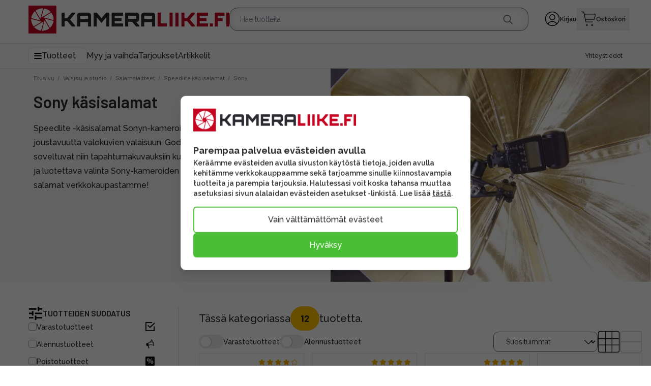

--- FILE ---
content_type: text/html; charset=UTF-8
request_url: https://www.kameraliike.fi/fi/category/sony/945
body_size: 81713
content:
<!DOCTYPE html>
<html lang="fi">
<head>

    
    <meta charset="utf-8" />
    <!-- <meta content="#d7003a" name="theme-color"/> -->
    <meta name="viewport" content="width=device-width, initial-scale=1.0, maximum-scale=1.0" />

    <link rel="apple-touch-icon" sizes="180x180" href="/kameraliike/favicon/apple-touch-icon.png">
    <link rel="icon" type="image/png" sizes="32x32" href="/kameraliike/favicon/favicon-32x32.png">
    <link rel="icon" type="image/png" sizes="192x192" href="/kameraliike/favicon/android-chrome-192x192.png">
    <link rel="icon" type="image/png" sizes="16x16" href="/kameraliike/favicon/favicon-16x16.png">
    <link rel="manifest" href="/kameraliike/favicon/site.webmanifest">
    <link rel="mask-icon" href="/kameraliike/favicon/safari-pinned-tab.svg" color="#5bbad5">
    <link rel="shortcut icon" href="/kameraliike/favicon/favicon.ico">
    <meta name="msapplication-TileColor" content="#ff0000">
    <meta name="msapplication-config" content="/kameraliike/favicon/browserconfig.xml">
    <meta name="theme-color" content="#ffffff">

    <link rel="preconnect" href="https://fonts.googleapis.com">
    <link rel="preconnect" href="https://fonts.gstatic.com" crossorigin>
    <!-- <link rel="preconnect" href="https://fonts.cdnfonts.com"> -->
    <link href="https://fonts.googleapis.com/css2?family=Raleway:wght@200;300;400;500;600;700;800;900&display=swap" rel="stylesheet">
    <link href="https://fonts.googleapis.com/css2?family=Barlow:wght@200;300;400;500;600;700;800;900&display=swap" rel="stylesheet">
    <!-- <link href="https://fonts.cdnfonts.com/css/omnes-2" rel="stylesheet"> -->

    
    
    <link rel="preload" as="style" href="https://www.kameraliike.fi/build/assets/app-BLcN1we7.css" /><link rel="modulepreload" href="https://www.kameraliike.fi/build/assets/app-DoCM3-Kl.js" /><link rel="modulepreload" href="https://www.kameraliike.fi/build/assets/ijs-DIOkeJwm.js" /><link rel="modulepreload" href="https://www.kameraliike.fi/build/assets/vue-CG-StiEx.js" /><link rel="modulepreload" href="https://www.kameraliike.fi/build/assets/axios-Di2Ee2vV.js" /><link rel="modulepreload" href="https://www.kameraliike.fi/build/assets/nprogress-DqX-jIbQ.js" /><link rel="modulepreload" href="https://www.kameraliike.fi/build/assets/lodash-0tEeKyKY.js" /><link rel="stylesheet" href="https://www.kameraliike.fi/build/assets/app-BLcN1we7.css" /><script type="module" src="https://www.kameraliike.fi/build/assets/app-DoCM3-Kl.js"></script>
    

    <!-- Consent mode for gtag and tag manager -->
    <script>
    window.dataLayer = window.dataLayer || [];
    function gtag(){dataLayer.push(arguments);}
    if(localStorage.getItem('cookieConsent') !== "true") {
        gtag('consent', 'default',
        {
            'ad_storage': 'denied',
            'analytics_storage': 'denied',
            'ads_data_redaction': 'denied',
            'ad_user_data': 'denied',
            'ad_personalization': 'denied',
        });
    } else {
        gtag('consent', 'default', {
            'ad_storage': 'granted',
            'analytics_storage': 'granted',
            'ads_data_redaction': 'granted',
            'ad_user_data': 'granted',
            'ad_personalization': 'granted',
            });

    }
    </script>

    <script async src="https://www.googletagmanager.com/gtag/js?id=AW-953152849"></script>
    <script>
        gtag('config','AW-953152849', {'allow_enhanced_conversions':true});
    </script>

        <!-- Global Site Tag (gtag.js) - Google Analytics -->
    <script async src="https://www.googletagmanager.com/gtag/js?id=AW-953152849"></script>
    <script>
        gtag('js', new Date());
        gtag('config', "AW-953152849");
    </script>
    
        <!-- Meta Pixel Code -->
    <script>
    !function(f,b,e,v,n,t,s)
    {if(f.fbq)return;n=f.fbq=function(){n.callMethod?
    n.callMethod.apply(n,arguments):n.queue.push(arguments);};
    if(!f._fbq)f._fbq=n;n.push=n;n.loaded=!0;n.version='2.0';
    n.queue=[];t=b.createElement(e);t.async=!0;
    t.src=v;s=b.getElementsByTagName(e)[0];
    s.parentNode.insertBefore(t,s);}(window, document,'script',
    'https://connect.facebook.net/en_US/fbevents.js');
    if(localStorage.getItem('cookieConsent') !== "true") {
        fbq('consent', 'revoke');
    } else {
        fbq('consent', 'grant');
    }
    fbq('init', "965104386895988");
    fbq('track', 'PageView');
    </script>
    <!-- End Meta Pixel Code -->
    
        <!-- Google Tag Manager -->
    <script>(function(w,d,s,l,i){w[l]=w[l]||[];w[l].push({'gtm.start':
    new Date().getTime(),event:'gtm.js'});var f=d.getElementsByTagName(s)[0],
    j=d.createElement(s),dl=l!='dataLayer'?'&l='+l:'';j.async=true;j.src=
    'https://www.googletagmanager.com/gtm.js?id='+i+dl;f.parentNode.insertBefore(j,f);
    })(window,document,'script','dataLayer',"GTM-M5GLH9B");</script>
    <!-- End Google Tag Manager -->
    

    

        <script>
    (function(c,u,s,t,o,b,a,r) {var e;c[o]=[];c[b]=a;e=u.createElement(s);
        r=u.getElementsByTagName(s)[0];e.async=1;e.src=t;
        r.parentNode.insertBefore(e,r);})(window,document,'script',
        'https://api.custobar.com/js/v1/custobar.js',
        'cstbr','cstbrConfig',{"_companyToken":"API4QLFUV4PF52MVBUP6DLUFH54ZZFNTETEAQIMK"});

        cstbrConfig.customerId = "";

    </script>
    
        <script type="text/javascript">
    var Tawk_API=Tawk_API||{}, Tawk_LoadStart=new Date();
    (function(){
    var s1=document.createElement("script"),s0=document.getElementsByTagName("script")[0];
    s1.async=true;
    s1.src='https://embed.tawk.to/60812ddb62662a09efc0fa84/1f3s9m90l';
    s1.charset='UTF-8';
    s1.setAttribute('crossorigin','*');
    s0.parentNode.insertBefore(s1,s0);
    window.Tawk_API = window.Tawk_API || {};
    window.Tawk_API.customStyle = {
        zIndex : 102
    };

    })();
    </script>
    
    <script type="application/ld+json" inertia>[{"@context":"https:\/\/schema.org","@type":"Organization","name":"Kameraliike.fi","url":"https:\/\/www.kameraliike.fi","logo":"\/kameraliike\/logo.png","slogan":"Kameraliike.fi Kotimainen kamerakauppa verkossa. Tuhansia tuotteita, nopea toimitus. Kameroiden, objektiivien, kiikareiden ja kuvaamisen asiantuntija."},{"@context":"https:\/\/schema.org","@type":"WebSite","name":"Kameraliike.fi","url":"https:\/\/www.kameraliike.fi","potentialAction":{"@type":"SearchAction","target":"https:\/\/www.kameraliike.fi\/search?q={query}","query-input":{"type":"PropertyValueSpecification","valueRequired":true,"valueName":"query"}}},{"@context":"https:\/\/schema.org","@type":"BreadcrumbList","itemListElement":[{"@type":"ListItem","position":0,"item":{"@type":"WebPage","@id":"https:\/\/www.kameraliike.fi\/fi","name":"Etusivu","url":"https:\/\/www.kameraliike.fi\/fi"}},{"@type":"ListItem","position":1,"item":{"@type":"WebPage","@id":"https:\/\/www.kameraliike.fi\/fi\/category\/valaisu-ja-studio\/909","name":"Valaisu ja studio","url":"https:\/\/www.kameraliike.fi\/fi\/category\/valaisu-ja-studio\/909"}},{"@type":"ListItem","position":2,"item":{"@type":"WebPage","@id":"https:\/\/www.kameraliike.fi\/fi\/category\/salamalaitteet\/158","name":"Salamalaitteet","url":"https:\/\/www.kameraliike.fi\/fi\/category\/salamalaitteet\/158"}},{"@type":"ListItem","position":3,"item":{"@type":"WebPage","@id":"https:\/\/www.kameraliike.fi\/fi\/category\/speedlite-kasisalamat\/932","name":"Speedlite k\u00e4sisalamat","url":"https:\/\/www.kameraliike.fi\/fi\/category\/speedlite-kasisalamat\/932"}},{"@type":"ListItem","position":4,"item":{"@type":"WebPage","@id":"https:\/\/www.kameraliike.fi\/fi\/category\/sony\/945","name":"Sony","url":"https:\/\/www.kameraliike.fi\/fi\/category\/sony\/945"}}]},{"@context":"https:\/\/schema.org","@type":"ProductGroup","name":"Sony k\u00e4sisalamat - Kameraliike.fi","description":"Speedlite -k\u00e4sisalamat Sonyn-kameroille meilt\u00e4! - Kameraliike.fi","image":["https:\/\/pictures.kameraliike.fi\/971674db56533628.webp"],"hasVariant":[],"aggregateRating":{"@type":"AggregateRating","ratingValue":4.67,"reviewCount":3,"bestRating":5}}]</script>
<title inertia="title">Sony käsisalamat - Kameraliike.fi</title>
<meta name="name" property content="Sony käsisalamat - Kameraliike.fi" inertia="name">
<meta name="description" property content="Speedlite -käsisalamat Sonyn-kameroille meiltä! - Kameraliike.fi" inertia="description">
<meta name="rating" property content="Safe For Kids" inertia="rating">
<meta name="copyright" property content inertia="copyright">
<meta name property="og:title" content="Sony käsisalamat - Kameraliike.fi" inertia="og_title">
<meta name property="og:type" content="website" inertia="og_type">
<meta name property="og:url" content="https://www.kameraliike.fi/fi/category/sony/945" inertia="og_url">
<meta name property="og:image" content="https://pictures.kameraliike.fi/971674db56533628.webp" inertia="og_image">
<meta name property="og:site_name" content="Sony käsisalamat - Kameraliike.fi" inertia="og_site_name">
<meta name property="og:description" content="Speedlite -käsisalamat Sonyn-kameroille meiltä! - Kameraliike.fi" inertia="og_description">
<meta name="robots" property content="index, follow, noodp" inertia="robots">
<link rel="canonical" href="https://www.kameraliike.fi/fi/category/sony/945" inertia="canonical">
</head>
<body>

    <!-- Meta Pixel Code (noscript) -->
    <noscript><img height="1" width="1" style="display:none" src="https://www.facebook.com/tr?id=965104386895988&ev=PageView&noscript=1"/></noscript>
    <!-- End Meta Pixel Code (noscript) -->

        <!-- Google Tag Manager (noscript) -->
    <noscript><iframe src="https://www.googletagmanager.com/ns.html?id=GTM-M5GLH9B"
    height="0" width="0" style="display:none;visibility:hidden"></iframe></noscript>
    <!-- End Google Tag Manager (noscript) -->
    
    <div id="app" data-page="{&quot;component&quot;:&quot;ProductList&quot;,&quot;props&quot;:{&quot;errors&quot;:{},&quot;infobar&quot;:[],&quot;global_popup&quot;:null,&quot;promos&quot;:[],&quot;menus&quot;:{&quot;recommended_categories&quot;:[{&quot;id&quot;:23,&quot;level&quot;:1,&quot;target_type&quot;:&quot;product-group&quot;,&quot;name&quot;:&quot;Kamerat&quot;,&quot;value&quot;:&quot;/fi/category/kamerat/23&quot;,&quot;picture&quot;:{&quot;id&quot;:253,&quot;picture_name&quot;:&quot;2361fc21187dd50.jpg&quot;,&quot;order&quot;:1,&quot;pictureUrl&quot;:&quot;https://pictures.kameraliike.fi/2361fc21187dd50.jpg&quot;,&quot;pictureThumbUrl&quot;:&quot;https://pictures.kameraliike.fi/0/2/xsmall/253.webp&quot;},&quot;description&quot;:&quot;Kaikki kameratyypit mitä olemassa on! Järjestelmäkamera, laadukas pokkari tai videokamera. Suoraan kotimaisesta verkkokaupasta nopealla toimitusajalla.&quot;,&quot;children&quot;:[{&quot;id&quot;:37,&quot;number&quot;:37,&quot;level&quot;:2,&quot;name&quot;:&quot;Järjestelmäkamerat&quot;,&quot;link&quot;:&quot;/fi/category/jarjestelmakamerat/37&quot;,&quot;value&quot;:&quot;/fi/category/jarjestelmakamerat/37&quot;,&quot;picture&quot;:{&quot;id&quot;:689,&quot;picture_name&quot;:&quot;3766cce91e797d2.jpg&quot;,&quot;order&quot;:1,&quot;pictureUrl&quot;:&quot;https://pictures.kameraliike.fi/3766cce91e797d2.jpg&quot;,&quot;pictureThumbUrl&quot;:&quot;https://pictures.kameraliike.fi/0/2/xsmall/689.webp&quot;},&quot;children&quot;:[{&quot;id&quot;:56,&quot;number&quot;:56,&quot;level&quot;:3,&quot;name&quot;:&quot;Aloittelijan järjestelmäkamerat&quot;,&quot;link&quot;:&quot;/fi/category/aloittelijan-jarjestelmakamerat/56&quot;,&quot;value&quot;:&quot;/fi/category/aloittelijan-jarjestelmakamerat/56&quot;,&quot;picture&quot;:{&quot;id&quot;:710,&quot;picture_name&quot;:&quot;5666fd2ef79188a.webp&quot;,&quot;order&quot;:0,&quot;pictureUrl&quot;:&quot;https://pictures.kameraliike.fi/5666fd2ef79188a.webp&quot;,&quot;pictureThumbUrl&quot;:&quot;https://pictures.kameraliike.fi/0/2/xsmall/710.webp&quot;},&quot;children&quot;:[],&quot;icon&quot;:null},{&quot;id&quot;:49,&quot;number&quot;:49,&quot;level&quot;:3,&quot;name&quot;:&quot;Canon&quot;,&quot;link&quot;:&quot;/fi/category/canon/49&quot;,&quot;value&quot;:&quot;/fi/category/canon/49&quot;,&quot;picture&quot;:{&quot;id&quot;:708,&quot;picture_name&quot;:&quot;4966fd2a2e475b1.webp&quot;,&quot;order&quot;:0,&quot;pictureUrl&quot;:&quot;https://pictures.kameraliike.fi/4966fd2a2e475b1.webp&quot;,&quot;pictureThumbUrl&quot;:&quot;https://pictures.kameraliike.fi/0/2/xsmall/708.webp&quot;},&quot;children&quot;:[{&quot;id&quot;:537,&quot;number&quot;:536,&quot;level&quot;:4,&quot;name&quot;:&quot;Canon EOS R&quot;,&quot;link&quot;:&quot;/fi/category/canon-eos-r/536&quot;,&quot;value&quot;:&quot;/fi/category/canon-eos-r/536&quot;,&quot;picture&quot;:{&quot;id&quot;:715,&quot;picture_name&quot;:&quot;53766fd40be0205c.webp&quot;,&quot;order&quot;:0,&quot;pictureUrl&quot;:&quot;https://pictures.kameraliike.fi/53766fd40be0205c.webp&quot;,&quot;pictureThumbUrl&quot;:&quot;https://pictures.kameraliike.fi/0/2/xsmall/715.webp&quot;},&quot;children&quot;:[],&quot;icon&quot;:null}],&quot;icon&quot;:null},{&quot;id&quot;:55,&quot;number&quot;:55,&quot;level&quot;:3,&quot;name&quot;:&quot;Sony&quot;,&quot;link&quot;:&quot;/fi/category/sony/55&quot;,&quot;value&quot;:&quot;/fi/category/sony/55&quot;,&quot;picture&quot;:{&quot;id&quot;:711,&quot;picture_name&quot;:&quot;5566fd3547b56f2.webp&quot;,&quot;order&quot;:0,&quot;pictureUrl&quot;:&quot;https://pictures.kameraliike.fi/5566fd3547b56f2.webp&quot;,&quot;pictureThumbUrl&quot;:&quot;https://pictures.kameraliike.fi/0/2/xsmall/711.webp&quot;},&quot;children&quot;:[],&quot;icon&quot;:null},{&quot;id&quot;:51,&quot;number&quot;:51,&quot;level&quot;:3,&quot;name&quot;:&quot;Nikon&quot;,&quot;link&quot;:&quot;/fi/category/nikon/51&quot;,&quot;value&quot;:&quot;/fi/category/nikon/51&quot;,&quot;picture&quot;:{&quot;id&quot;:718,&quot;picture_name&quot;:&quot;5166fd45c4961e3.webp&quot;,&quot;order&quot;:0,&quot;pictureUrl&quot;:&quot;https://pictures.kameraliike.fi/5166fd45c4961e3.webp&quot;,&quot;pictureThumbUrl&quot;:&quot;https://pictures.kameraliike.fi/0/2/xsmall/718.webp&quot;},&quot;children&quot;:[],&quot;icon&quot;:null},{&quot;id&quot;:50,&quot;number&quot;:50,&quot;level&quot;:3,&quot;name&quot;:&quot;Fujifilm&quot;,&quot;link&quot;:&quot;/fi/category/fujifilm/50&quot;,&quot;value&quot;:&quot;/fi/category/fujifilm/50&quot;,&quot;picture&quot;:{&quot;id&quot;:721,&quot;picture_name&quot;:&quot;5066fd5153c96fa.webp&quot;,&quot;order&quot;:0,&quot;pictureUrl&quot;:&quot;https://pictures.kameraliike.fi/5066fd5153c96fa.webp&quot;,&quot;pictureThumbUrl&quot;:&quot;https://pictures.kameraliike.fi/0/2/xsmall/721.webp&quot;},&quot;children&quot;:[{&quot;id&quot;:61,&quot;number&quot;:61,&quot;level&quot;:4,&quot;name&quot;:&quot;FujiFilm GFX&quot;,&quot;link&quot;:&quot;/fi/category/fujifilm-gfx/61&quot;,&quot;value&quot;:&quot;/fi/category/fujifilm-gfx/61&quot;,&quot;picture&quot;:{&quot;id&quot;:713,&quot;picture_name&quot;:&quot;6166fd37b99cb57.webp&quot;,&quot;order&quot;:0,&quot;pictureUrl&quot;:&quot;https://pictures.kameraliike.fi/6166fd37b99cb57.webp&quot;,&quot;pictureThumbUrl&quot;:&quot;https://pictures.kameraliike.fi/0/2/xsmall/713.webp&quot;},&quot;children&quot;:[],&quot;icon&quot;:null}],&quot;icon&quot;:null},{&quot;id&quot;:53,&quot;number&quot;:53,&quot;level&quot;:3,&quot;name&quot;:&quot;Panasonic&quot;,&quot;link&quot;:&quot;/fi/category/panasonic/53&quot;,&quot;value&quot;:&quot;/fi/category/panasonic/53&quot;,&quot;picture&quot;:{&quot;id&quot;:695,&quot;picture_name&quot;:&quot;5366fcf6333ae17.webp&quot;,&quot;order&quot;:0,&quot;pictureUrl&quot;:&quot;https://pictures.kameraliike.fi/5366fcf6333ae17.webp&quot;,&quot;pictureThumbUrl&quot;:&quot;https://pictures.kameraliike.fi/0/2/xsmall/695.webp&quot;},&quot;children&quot;:[{&quot;id&quot;:63,&quot;number&quot;:63,&quot;level&quot;:4,&quot;name&quot;:&quot;Panasonic S&quot;,&quot;link&quot;:&quot;/fi/category/panasonic-s/63&quot;,&quot;value&quot;:&quot;/fi/category/panasonic-s/63&quot;,&quot;picture&quot;:{&quot;id&quot;:702,&quot;picture_name&quot;:&quot;6366fd1870ebf88.webp&quot;,&quot;order&quot;:0,&quot;pictureUrl&quot;:&quot;https://pictures.kameraliike.fi/6366fd1870ebf88.webp&quot;,&quot;pictureThumbUrl&quot;:&quot;https://pictures.kameraliike.fi/0/2/xsmall/702.webp&quot;},&quot;children&quot;:[],&quot;icon&quot;:null},{&quot;id&quot;:920,&quot;number&quot;:897,&quot;level&quot;:4,&quot;name&quot;:&quot;Panasonic M43&quot;,&quot;link&quot;:&quot;/fi/category/panasonic-m43/897&quot;,&quot;value&quot;:&quot;/fi/category/panasonic-m43/897&quot;,&quot;picture&quot;:{&quot;id&quot;:701,&quot;picture_name&quot;:&quot;92066fd148b49485.webp&quot;,&quot;order&quot;:0,&quot;pictureUrl&quot;:&quot;https://pictures.kameraliike.fi/92066fd148b49485.webp&quot;,&quot;pictureThumbUrl&quot;:&quot;https://pictures.kameraliike.fi/0/2/xsmall/701.webp&quot;},&quot;children&quot;:[],&quot;icon&quot;:null}],&quot;icon&quot;:null},{&quot;id&quot;:54,&quot;number&quot;:54,&quot;level&quot;:3,&quot;name&quot;:&quot;Pentax&quot;,&quot;link&quot;:&quot;/fi/category/pentax/54&quot;,&quot;value&quot;:&quot;/fi/category/pentax/54&quot;,&quot;picture&quot;:{&quot;id&quot;:714,&quot;picture_name&quot;:&quot;5466fd3fb6b64ba.webp&quot;,&quot;order&quot;:0,&quot;pictureUrl&quot;:&quot;https://pictures.kameraliike.fi/5466fd3fb6b64ba.webp&quot;,&quot;pictureThumbUrl&quot;:&quot;https://pictures.kameraliike.fi/0/2/xsmall/714.webp&quot;},&quot;children&quot;:[],&quot;icon&quot;:null},{&quot;id&quot;:542,&quot;number&quot;:539,&quot;level&quot;:3,&quot;name&quot;:&quot;Leica&quot;,&quot;link&quot;:&quot;/fi/category/leica/539&quot;,&quot;value&quot;:&quot;/fi/category/leica/539&quot;,&quot;picture&quot;:{&quot;id&quot;:477,&quot;picture_name&quot;:&quot;54264ad552c8e5cc.jpg&quot;,&quot;order&quot;:1,&quot;pictureUrl&quot;:&quot;https://pictures.kameraliike.fi/54264ad552c8e5cc.jpg&quot;,&quot;pictureThumbUrl&quot;:&quot;https://pictures.kameraliike.fi/0/2/xsmall/477.webp&quot;},&quot;children&quot;:[{&quot;id&quot;:1086,&quot;number&quot;:1054,&quot;level&quot;:4,&quot;name&quot;:&quot;Leica SL&quot;,&quot;link&quot;:&quot;/fi/category/leica-sl/1054&quot;,&quot;value&quot;:&quot;/fi/category/leica-sl/1054&quot;,&quot;picture&quot;:{&quot;id&quot;:475,&quot;picture_name&quot;:&quot;108664ad539653283.jpg&quot;,&quot;order&quot;:1,&quot;pictureUrl&quot;:&quot;https://pictures.kameraliike.fi/108664ad539653283.jpg&quot;,&quot;pictureThumbUrl&quot;:&quot;https://pictures.kameraliike.fi/0/2/xsmall/475.webp&quot;},&quot;children&quot;:[],&quot;icon&quot;:null},{&quot;id&quot;:1087,&quot;number&quot;:1055,&quot;level&quot;:4,&quot;name&quot;:&quot;Leica M&quot;,&quot;link&quot;:&quot;/fi/category/leica-m/1055&quot;,&quot;value&quot;:&quot;/fi/category/leica-m/1055&quot;,&quot;picture&quot;:{&quot;id&quot;:303,&quot;picture_name&quot;:&quot;108762e7fc0bc1165.jpeg&quot;,&quot;order&quot;:1,&quot;pictureUrl&quot;:&quot;https://pictures.kameraliike.fi/108762e7fc0bc1165.jpeg&quot;,&quot;pictureThumbUrl&quot;:&quot;https://pictures.kameraliike.fi/0/2/xsmall/303.webp&quot;},&quot;children&quot;:[],&quot;icon&quot;:null}],&quot;icon&quot;:null},{&quot;id&quot;:52,&quot;number&quot;:52,&quot;level&quot;:3,&quot;name&quot;:&quot;Olympus / OM System&quot;,&quot;link&quot;:&quot;/fi/category/olympus-om-system/52&quot;,&quot;value&quot;:&quot;/fi/category/olympus-om-system/52&quot;,&quot;picture&quot;:{&quot;id&quot;:716,&quot;picture_name&quot;:&quot;5266fd42c158eca.webp&quot;,&quot;order&quot;:0,&quot;pictureUrl&quot;:&quot;https://pictures.kameraliike.fi/5266fd42c158eca.webp&quot;,&quot;pictureThumbUrl&quot;:&quot;https://pictures.kameraliike.fi/0/2/xsmall/716.webp&quot;},&quot;children&quot;:[],&quot;icon&quot;:null},{&quot;id&quot;:718,&quot;number&quot;:708,&quot;level&quot;:3,&quot;name&quot;:&quot;Sigma&quot;,&quot;link&quot;:&quot;/fi/category/sigma/708&quot;,&quot;value&quot;:&quot;/fi/category/sigma/708&quot;,&quot;picture&quot;:{&quot;id&quot;:1001,&quot;picture_name&quot;:&quot;71867b49a4dee49b.jpg&quot;,&quot;order&quot;:1,&quot;pictureUrl&quot;:&quot;https://pictures.kameraliike.fi/71867b49a4dee49b.jpg&quot;,&quot;pictureThumbUrl&quot;:&quot;https://pictures.kameraliike.fi/0/2/xsmall/1001.webp&quot;},&quot;children&quot;:[],&quot;icon&quot;:null}],&quot;icon&quot;:null},{&quot;id&quot;:38,&quot;number&quot;:38,&quot;level&quot;:2,&quot;name&quot;:&quot;Digikamerat&quot;,&quot;link&quot;:&quot;/fi/category/digikamerat/38&quot;,&quot;value&quot;:&quot;/fi/category/digikamerat/38&quot;,&quot;picture&quot;:{&quot;id&quot;:720,&quot;picture_name&quot;:&quot;3866fd4df5ba8d2.webp&quot;,&quot;order&quot;:0,&quot;pictureUrl&quot;:&quot;https://pictures.kameraliike.fi/3866fd4df5ba8d2.webp&quot;,&quot;pictureThumbUrl&quot;:&quot;https://pictures.kameraliike.fi/0/2/xsmall/720.webp&quot;},&quot;children&quot;:[{&quot;id&quot;:64,&quot;number&quot;:64,&quot;level&quot;:3,&quot;name&quot;:&quot;Canon&quot;,&quot;link&quot;:&quot;/fi/category/canon/64&quot;,&quot;value&quot;:&quot;/fi/category/canon/64&quot;,&quot;picture&quot;:{&quot;id&quot;:719,&quot;picture_name&quot;:&quot;6466fd4a7758dd8.webp&quot;,&quot;order&quot;:0,&quot;pictureUrl&quot;:&quot;https://pictures.kameraliike.fi/6466fd4a7758dd8.webp&quot;,&quot;pictureThumbUrl&quot;:&quot;https://pictures.kameraliike.fi/0/2/xsmall/719.webp&quot;},&quot;children&quot;:[],&quot;icon&quot;:null},{&quot;id&quot;:65,&quot;number&quot;:65,&quot;level&quot;:3,&quot;name&quot;:&quot;Fujifilm&quot;,&quot;link&quot;:&quot;/fi/category/fujifilm/65&quot;,&quot;value&quot;:&quot;/fi/category/fujifilm/65&quot;,&quot;picture&quot;:{&quot;id&quot;:486,&quot;picture_name&quot;:&quot;6564b696833b657.jpg&quot;,&quot;order&quot;:1,&quot;pictureUrl&quot;:&quot;https://pictures.kameraliike.fi/6564b696833b657.jpg&quot;,&quot;pictureThumbUrl&quot;:&quot;https://pictures.kameraliike.fi/0/2/xsmall/486.webp&quot;},&quot;children&quot;:[],&quot;icon&quot;:null},{&quot;id&quot;:66,&quot;number&quot;:66,&quot;level&quot;:3,&quot;name&quot;:&quot;Nikon&quot;,&quot;link&quot;:&quot;/fi/category/nikon/66&quot;,&quot;value&quot;:&quot;/fi/category/nikon/66&quot;,&quot;picture&quot;:{&quot;id&quot;:1002,&quot;picture_name&quot;:&quot;6667b49b58a5b8e.jpg&quot;,&quot;order&quot;:1,&quot;pictureUrl&quot;:&quot;https://pictures.kameraliike.fi/6667b49b58a5b8e.jpg&quot;,&quot;pictureThumbUrl&quot;:&quot;https://pictures.kameraliike.fi/0/2/xsmall/1002.webp&quot;},&quot;children&quot;:[],&quot;icon&quot;:null},{&quot;id&quot;:67,&quot;number&quot;:67,&quot;level&quot;:3,&quot;name&quot;:&quot;Olympus&quot;,&quot;link&quot;:&quot;/fi/category/olympus/67&quot;,&quot;value&quot;:&quot;/fi/category/olympus/67&quot;,&quot;picture&quot;:{&quot;id&quot;:726,&quot;picture_name&quot;:&quot;676703a982d4a7e.webp&quot;,&quot;order&quot;:0,&quot;pictureUrl&quot;:&quot;https://pictures.kameraliike.fi/676703a982d4a7e.webp&quot;,&quot;pictureThumbUrl&quot;:&quot;https://pictures.kameraliike.fi/0/2/xsmall/726.webp&quot;},&quot;children&quot;:[],&quot;icon&quot;:null},{&quot;id&quot;:68,&quot;number&quot;:68,&quot;level&quot;:3,&quot;name&quot;:&quot;Panasonic&quot;,&quot;link&quot;:&quot;/fi/category/panasonic/68&quot;,&quot;value&quot;:&quot;/fi/category/panasonic/68&quot;,&quot;picture&quot;:{&quot;id&quot;:705,&quot;picture_name&quot;:&quot;6866fd1f6feca52.png&quot;,&quot;order&quot;:0,&quot;pictureUrl&quot;:&quot;https://pictures.kameraliike.fi/6866fd1f6feca52.png&quot;,&quot;pictureThumbUrl&quot;:&quot;https://pictures.kameraliike.fi/0/2/xsmall/705.webp&quot;},&quot;children&quot;:[],&quot;icon&quot;:null},{&quot;id&quot;:69,&quot;number&quot;:69,&quot;level&quot;:3,&quot;name&quot;:&quot;Sony&quot;,&quot;link&quot;:&quot;/fi/category/sony/69&quot;,&quot;value&quot;:&quot;/fi/category/sony/69&quot;,&quot;picture&quot;:{&quot;id&quot;:722,&quot;picture_name&quot;:&quot;6967037f96c2d64.jpg&quot;,&quot;order&quot;:0,&quot;pictureUrl&quot;:&quot;https://pictures.kameraliike.fi/6967037f96c2d64.jpg&quot;,&quot;pictureThumbUrl&quot;:&quot;https://pictures.kameraliike.fi/0/2/xsmall/722.webp&quot;},&quot;children&quot;:[],&quot;icon&quot;:null},{&quot;id&quot;:536,&quot;number&quot;:535,&quot;level&quot;:3,&quot;name&quot;:&quot;Ricoh  / Pentax&quot;,&quot;link&quot;:&quot;/fi/category/ricoh-pentax/535&quot;,&quot;value&quot;:&quot;/fi/category/ricoh-pentax/535&quot;,&quot;picture&quot;:{&quot;id&quot;:725,&quot;picture_name&quot;:&quot;5366703a8f0c3c50.webp&quot;,&quot;order&quot;:0,&quot;pictureUrl&quot;:&quot;https://pictures.kameraliike.fi/5366703a8f0c3c50.webp&quot;,&quot;pictureThumbUrl&quot;:&quot;https://pictures.kameraliike.fi/0/2/xsmall/725.webp&quot;},&quot;children&quot;:[],&quot;icon&quot;:null},{&quot;id&quot;:543,&quot;number&quot;:540,&quot;level&quot;:3,&quot;name&quot;:&quot;Leica&quot;,&quot;link&quot;:&quot;/fi/category/leica/540&quot;,&quot;value&quot;:&quot;/fi/category/leica/540&quot;,&quot;picture&quot;:{&quot;id&quot;:478,&quot;picture_name&quot;:&quot;54364ad57727c81c.jpg&quot;,&quot;order&quot;:1,&quot;pictureUrl&quot;:&quot;https://pictures.kameraliike.fi/54364ad57727c81c.jpg&quot;,&quot;pictureThumbUrl&quot;:&quot;https://pictures.kameraliike.fi/0/2/xsmall/478.webp&quot;},&quot;children&quot;:[],&quot;icon&quot;:null},{&quot;id&quot;:71,&quot;number&quot;:71,&quot;level&quot;:3,&quot;name&quot;:&quot;Superzoom&quot;,&quot;link&quot;:&quot;/fi/category/superzoom/71&quot;,&quot;value&quot;:&quot;/fi/category/superzoom/71&quot;,&quot;picture&quot;:{&quot;id&quot;:1003,&quot;picture_name&quot;:&quot;7167b49ca6dad59.jpg&quot;,&quot;order&quot;:1,&quot;pictureUrl&quot;:&quot;https://pictures.kameraliike.fi/7167b49ca6dad59.jpg&quot;,&quot;pictureThumbUrl&quot;:&quot;https://pictures.kameraliike.fi/0/2/xsmall/1003.webp&quot;},&quot;children&quot;:[],&quot;icon&quot;:null},{&quot;id&quot;:70,&quot;number&quot;:70,&quot;level&quot;:3,&quot;name&quot;:&quot;Vedenkestävät&quot;,&quot;link&quot;:&quot;/fi/category/vedenkestavat/70&quot;,&quot;value&quot;:&quot;/fi/category/vedenkestavat/70&quot;,&quot;picture&quot;:{&quot;id&quot;:727,&quot;picture_name&quot;:&quot;706703ab08011be.webp&quot;,&quot;order&quot;:0,&quot;pictureUrl&quot;:&quot;https://pictures.kameraliike.fi/706703ab08011be.webp&quot;,&quot;pictureThumbUrl&quot;:&quot;https://pictures.kameraliike.fi/0/2/xsmall/727.webp&quot;},&quot;children&quot;:[],&quot;icon&quot;:null}],&quot;icon&quot;:null},{&quot;id&quot;:40,&quot;number&quot;:40,&quot;level&quot;:2,&quot;name&quot;:&quot;Videokamerat&quot;,&quot;link&quot;:&quot;/fi/category/videokamerat/40&quot;,&quot;value&quot;:&quot;/fi/category/videokamerat/40&quot;,&quot;picture&quot;:{&quot;id&quot;:735,&quot;picture_name&quot;:&quot;406704e415c39d9.webp&quot;,&quot;order&quot;:0,&quot;pictureUrl&quot;:&quot;https://pictures.kameraliike.fi/406704e415c39d9.webp&quot;,&quot;pictureThumbUrl&quot;:&quot;https://pictures.kameraliike.fi/0/2/xsmall/735.webp&quot;},&quot;children&quot;:[{&quot;id&quot;:86,&quot;number&quot;:86,&quot;level&quot;:3,&quot;name&quot;:&quot;Canon&quot;,&quot;link&quot;:&quot;/fi/category/canon/86&quot;,&quot;value&quot;:&quot;/fi/category/canon/86&quot;,&quot;picture&quot;:{&quot;id&quot;:482,&quot;picture_name&quot;:&quot;8664ad5b9f23f37.jpg&quot;,&quot;order&quot;:1,&quot;pictureUrl&quot;:&quot;https://pictures.kameraliike.fi/8664ad5b9f23f37.jpg&quot;,&quot;pictureThumbUrl&quot;:&quot;https://pictures.kameraliike.fi/0/2/xsmall/482.webp&quot;},&quot;children&quot;:[],&quot;icon&quot;:null},{&quot;id&quot;:88,&quot;number&quot;:88,&quot;level&quot;:3,&quot;name&quot;:&quot;Sony&quot;,&quot;link&quot;:&quot;/fi/category/sony/88&quot;,&quot;value&quot;:&quot;/fi/category/sony/88&quot;,&quot;picture&quot;:{&quot;id&quot;:483,&quot;picture_name&quot;:&quot;8864ad5c34f15f3.jpg&quot;,&quot;order&quot;:1,&quot;pictureUrl&quot;:&quot;https://pictures.kameraliike.fi/8864ad5c34f15f3.jpg&quot;,&quot;pictureThumbUrl&quot;:&quot;https://pictures.kameraliike.fi/0/2/xsmall/483.webp&quot;},&quot;children&quot;:[],&quot;icon&quot;:null},{&quot;id&quot;:90,&quot;number&quot;:90,&quot;level&quot;:3,&quot;name&quot;:&quot;DJI videokamerat&quot;,&quot;link&quot;:&quot;/fi/category/dji-videokamerat/90&quot;,&quot;value&quot;:&quot;/fi/category/dji-videokamerat/90&quot;,&quot;picture&quot;:{&quot;id&quot;:464,&quot;picture_name&quot;:&quot;9064a7deca8d888.jpg&quot;,&quot;order&quot;:1,&quot;pictureUrl&quot;:&quot;https://pictures.kameraliike.fi/9064a7deca8d888.jpg&quot;,&quot;pictureThumbUrl&quot;:&quot;https://pictures.kameraliike.fi/0/2/xsmall/464.webp&quot;},&quot;children&quot;:[],&quot;icon&quot;:null},{&quot;id&quot;:92,&quot;number&quot;:92,&quot;level&quot;:3,&quot;name&quot;:&quot;Panasonic&quot;,&quot;link&quot;:&quot;/fi/category/panasonic/92&quot;,&quot;value&quot;:&quot;/fi/category/panasonic/92&quot;,&quot;picture&quot;:null,&quot;children&quot;:[],&quot;icon&quot;:null},{&quot;id&quot;:586,&quot;number&quot;:580,&quot;level&quot;:3,&quot;name&quot;:&quot;Blackmagic Design&quot;,&quot;link&quot;:&quot;/fi/category/blackmagic-design/580&quot;,&quot;value&quot;:&quot;/fi/category/blackmagic-design/580&quot;,&quot;picture&quot;:{&quot;id&quot;:480,&quot;picture_name&quot;:&quot;58664ad5acca017c.jpg&quot;,&quot;order&quot;:1,&quot;pictureUrl&quot;:&quot;https://pictures.kameraliike.fi/58664ad5acca017c.jpg&quot;,&quot;pictureThumbUrl&quot;:&quot;https://pictures.kameraliike.fi/0/2/xsmall/480.webp&quot;},&quot;children&quot;:[],&quot;icon&quot;:null}],&quot;icon&quot;:null},{&quot;id&quot;:41,&quot;number&quot;:41,&quot;level&quot;:2,&quot;name&quot;:&quot;Actionkamerat&quot;,&quot;link&quot;:&quot;/fi/category/actionkamerat/41&quot;,&quot;value&quot;:&quot;/fi/category/actionkamerat/41&quot;,&quot;picture&quot;:{&quot;id&quot;:731,&quot;picture_name&quot;:&quot;416703de394a3a8.webp&quot;,&quot;order&quot;:1,&quot;pictureUrl&quot;:&quot;https://pictures.kameraliike.fi/416703de394a3a8.webp&quot;,&quot;pictureThumbUrl&quot;:&quot;https://pictures.kameraliike.fi/0/2/xsmall/731.webp&quot;},&quot;children&quot;:[{&quot;id&quot;:1067,&quot;number&quot;:1035,&quot;level&quot;:3,&quot;name&quot;:&quot;GoPro&quot;,&quot;link&quot;:&quot;/fi/category/gopro/1035&quot;,&quot;value&quot;:&quot;/fi/category/gopro/1035&quot;,&quot;picture&quot;:{&quot;id&quot;:1011,&quot;picture_name&quot;:&quot;106767ea57edeb4eb.webp&quot;,&quot;order&quot;:1,&quot;pictureUrl&quot;:&quot;https://pictures.kameraliike.fi/106767ea57edeb4eb.webp&quot;,&quot;pictureThumbUrl&quot;:&quot;https://pictures.kameraliike.fi/0/2/xsmall/1011.webp&quot;},&quot;children&quot;:[],&quot;icon&quot;:null},{&quot;id&quot;:544,&quot;number&quot;:541,&quot;level&quot;:3,&quot;name&quot;:&quot;DJI&quot;,&quot;link&quot;:&quot;/fi/category/dji/541&quot;,&quot;value&quot;:&quot;/fi/category/dji/541&quot;,&quot;picture&quot;:{&quot;id&quot;:463,&quot;picture_name&quot;:&quot;54464a7de098a4a3.jpg&quot;,&quot;order&quot;:1,&quot;pictureUrl&quot;:&quot;https://pictures.kameraliike.fi/54464a7de098a4a3.jpg&quot;,&quot;pictureThumbUrl&quot;:&quot;https://pictures.kameraliike.fi/0/2/xsmall/463.webp&quot;},&quot;children&quot;:[],&quot;icon&quot;:null},{&quot;id&quot;:1159,&quot;number&quot;:1125,&quot;level&quot;:3,&quot;name&quot;:&quot;Insta360&quot;,&quot;link&quot;:&quot;/fi/category/insta360/1125&quot;,&quot;value&quot;:&quot;/fi/category/insta360/1125&quot;,&quot;picture&quot;:{&quot;id&quot;:691,&quot;picture_name&quot;:&quot;115966d5a3e59dff4.jpg&quot;,&quot;order&quot;:0,&quot;pictureUrl&quot;:&quot;https://pictures.kameraliike.fi/115966d5a3e59dff4.jpg&quot;,&quot;pictureThumbUrl&quot;:&quot;https://pictures.kameraliike.fi/0/2/xsmall/691.webp&quot;},&quot;children&quot;:[],&quot;icon&quot;:null}],&quot;icon&quot;:null},{&quot;id&quot;:42,&quot;number&quot;:42,&quot;level&quot;:2,&quot;name&quot;:&quot;360-kamerat&quot;,&quot;link&quot;:&quot;/fi/category/360-kamerat/42&quot;,&quot;value&quot;:&quot;/fi/category/360-kamerat/42&quot;,&quot;picture&quot;:{&quot;id&quot;:729,&quot;picture_name&quot;:&quot;426703d2dbe3ac0.webp&quot;,&quot;order&quot;:0,&quot;pictureUrl&quot;:&quot;https://pictures.kameraliike.fi/426703d2dbe3ac0.webp&quot;,&quot;pictureThumbUrl&quot;:&quot;https://pictures.kameraliike.fi/0/2/xsmall/729.webp&quot;},&quot;children&quot;:[{&quot;id&quot;:1541,&quot;number&quot;:1469,&quot;level&quot;:3,&quot;name&quot;:&quot;Insta360&quot;,&quot;link&quot;:&quot;/fi/category/insta360/1469&quot;,&quot;value&quot;:&quot;/fi/category/insta360/1469&quot;,&quot;picture&quot;:{&quot;id&quot;:1009,&quot;picture_name&quot;:&quot;154167e6991407101.avif&quot;,&quot;order&quot;:1,&quot;pictureUrl&quot;:&quot;https://pictures.kameraliike.fi/154167e6991407101.avif&quot;,&quot;pictureThumbUrl&quot;:&quot;https://pictures.kameraliike.fi/0/2/xsmall/1009.webp&quot;},&quot;children&quot;:[],&quot;icon&quot;:null},{&quot;id&quot;:1542,&quot;number&quot;:1470,&quot;level&quot;:3,&quot;name&quot;:&quot;GoPro&quot;,&quot;link&quot;:&quot;/fi/category/gopro/1470&quot;,&quot;value&quot;:&quot;/fi/category/gopro/1470&quot;,&quot;picture&quot;:{&quot;id&quot;:1008,&quot;picture_name&quot;:&quot;154267e6980411f2b.webp&quot;,&quot;order&quot;:1,&quot;pictureUrl&quot;:&quot;https://pictures.kameraliike.fi/154267e6980411f2b.webp&quot;,&quot;pictureThumbUrl&quot;:&quot;https://pictures.kameraliike.fi/0/2/xsmall/1008.webp&quot;},&quot;children&quot;:[],&quot;icon&quot;:null},{&quot;id&quot;:763,&quot;number&quot;:751,&quot;level&quot;:3,&quot;name&quot;:&quot;Ricoh&quot;,&quot;link&quot;:&quot;/fi/category/ricoh/751&quot;,&quot;value&quot;:&quot;/fi/category/ricoh/751&quot;,&quot;picture&quot;:{&quot;id&quot;:728,&quot;picture_name&quot;:&quot;7636703d12bbf5df.webp&quot;,&quot;order&quot;:0,&quot;pictureUrl&quot;:&quot;https://pictures.kameraliike.fi/7636703d12bbf5df.webp&quot;,&quot;pictureThumbUrl&quot;:&quot;https://pictures.kameraliike.fi/0/2/xsmall/728.webp&quot;},&quot;children&quot;:[],&quot;icon&quot;:null}],&quot;icon&quot;:null},{&quot;id&quot;:43,&quot;number&quot;:43,&quot;level&quot;:2,&quot;name&quot;:&quot;Kojelautakamerat&quot;,&quot;link&quot;:&quot;/fi/category/kojelautakamerat/43&quot;,&quot;value&quot;:&quot;/fi/category/kojelautakamerat/43&quot;,&quot;picture&quot;:{&quot;id&quot;:252,&quot;picture_name&quot;:&quot;4361facda607a49.jpeg&quot;,&quot;order&quot;:0,&quot;pictureUrl&quot;:&quot;https://pictures.kameraliike.fi/4361facda607a49.jpeg&quot;,&quot;pictureThumbUrl&quot;:&quot;https://pictures.kameraliike.fi/0/2/xsmall/252.webp&quot;},&quot;children&quot;:[{&quot;id&quot;:98,&quot;number&quot;:98,&quot;level&quot;:3,&quot;name&quot;:&quot;Blackvue&quot;,&quot;link&quot;:&quot;/fi/category/blackvue/98&quot;,&quot;value&quot;:&quot;/fi/category/blackvue/98&quot;,&quot;picture&quot;:{&quot;id&quot;:141,&quot;picture_name&quot;:&quot;98610fdb266eaab.jpg&quot;,&quot;order&quot;:1,&quot;pictureUrl&quot;:&quot;https://pictures.kameraliike.fi/98610fdb266eaab.jpg&quot;,&quot;pictureThumbUrl&quot;:&quot;https://pictures.kameraliike.fi/0/2/xsmall/141.webp&quot;},&quot;children&quot;:[],&quot;icon&quot;:null},{&quot;id&quot;:99,&quot;number&quot;:99,&quot;level&quot;:3,&quot;name&quot;:&quot;Transcend&quot;,&quot;link&quot;:&quot;/fi/category/transcend/99&quot;,&quot;value&quot;:&quot;/fi/category/transcend/99&quot;,&quot;picture&quot;:{&quot;id&quot;:484,&quot;picture_name&quot;:&quot;9964ad6017d5208.jpg&quot;,&quot;order&quot;:1,&quot;pictureUrl&quot;:&quot;https://pictures.kameraliike.fi/9964ad6017d5208.jpg&quot;,&quot;pictureThumbUrl&quot;:&quot;https://pictures.kameraliike.fi/0/2/xsmall/484.webp&quot;},&quot;children&quot;:[],&quot;icon&quot;:null}],&quot;icon&quot;:null},{&quot;id&quot;:48,&quot;number&quot;:48,&quot;level&quot;:2,&quot;name&quot;:&quot;Valvontakamerat&quot;,&quot;link&quot;:&quot;/fi/category/valvontakamerat/48&quot;,&quot;value&quot;:&quot;/fi/category/valvontakamerat/48&quot;,&quot;picture&quot;:{&quot;id&quot;:732,&quot;picture_name&quot;:&quot;486704d1ad86207.webp&quot;,&quot;order&quot;:0,&quot;pictureUrl&quot;:&quot;https://pictures.kameraliike.fi/486704d1ad86207.webp&quot;,&quot;pictureThumbUrl&quot;:&quot;https://pictures.kameraliike.fi/0/2/xsmall/732.webp&quot;},&quot;children&quot;:[],&quot;icon&quot;:null},{&quot;id&quot;:816,&quot;number&quot;:802,&quot;level&quot;:2,&quot;name&quot;:&quot;Web-kamerat&quot;,&quot;link&quot;:&quot;/fi/category/web-kamerat/802&quot;,&quot;value&quot;:&quot;/fi/category/web-kamerat/802&quot;,&quot;picture&quot;:{&quot;id&quot;:733,&quot;picture_name&quot;:&quot;8166704d47f27777.webp&quot;,&quot;order&quot;:0,&quot;pictureUrl&quot;:&quot;https://pictures.kameraliike.fi/8166704d47f27777.webp&quot;,&quot;pictureThumbUrl&quot;:&quot;https://pictures.kameraliike.fi/0/2/xsmall/733.webp&quot;},&quot;children&quot;:[],&quot;icon&quot;:null},{&quot;id&quot;:1306,&quot;number&quot;:1257,&quot;level&quot;:2,&quot;name&quot;:&quot;PTZ-kamerat&quot;,&quot;link&quot;:&quot;/fi/category/ptz-kamerat/1257&quot;,&quot;value&quot;:&quot;/fi/category/ptz-kamerat/1257&quot;,&quot;picture&quot;:{&quot;id&quot;:734,&quot;picture_name&quot;:&quot;13066704d8004f6e8.webp&quot;,&quot;order&quot;:0,&quot;pictureUrl&quot;:&quot;https://pictures.kameraliike.fi/13066704d8004f6e8.webp&quot;,&quot;pictureThumbUrl&quot;:&quot;https://pictures.kameraliike.fi/0/2/xsmall/734.webp&quot;},&quot;children&quot;:[],&quot;icon&quot;:null}],&quot;number&quot;:23,&quot;icon&quot;:&quot;https://pictures.kameraliike.fi/mediable/product_groups/23/kamerat.png&quot;},{&quot;id&quot;:24,&quot;level&quot;:1,&quot;target_type&quot;:&quot;product-group&quot;,&quot;name&quot;:&quot;Objektiivit&quot;,&quot;value&quot;:&quot;/fi/category/objektiivit/24&quot;,&quot;picture&quot;:{&quot;id&quot;:688,&quot;picture_name&quot;:&quot;2466c311595309e.jpg&quot;,&quot;order&quot;:0,&quot;pictureUrl&quot;:&quot;https://pictures.kameraliike.fi/2466c311595309e.jpg&quot;,&quot;pictureThumbUrl&quot;:&quot;https://pictures.kameraliike.fi/0/2/xsmall/688.webp&quot;},&quot;description&quot;:&quot;Objektiiveilla saat uusia kuvakulmia! Tästä löydät suosituimmat järjestelmäkameroiden objektiivit ja myös tarjoustuotteita.&quot;,&quot;children&quot;:[{&quot;id&quot;:112,&quot;number&quot;:112,&quot;level&quot;:2,&quot;name&quot;:&quot;Canon&quot;,&quot;link&quot;:&quot;/fi/category/canon/112&quot;,&quot;value&quot;:&quot;/fi/category/canon/112&quot;,&quot;picture&quot;:{&quot;id&quot;:737,&quot;picture_name&quot;:&quot;1126704ed777ebb6.webp&quot;,&quot;order&quot;:0,&quot;pictureUrl&quot;:&quot;https://pictures.kameraliike.fi/1126704ed777ebb6.webp&quot;,&quot;pictureThumbUrl&quot;:&quot;https://pictures.kameraliike.fi/0/2/xsmall/737.webp&quot;},&quot;children&quot;:[{&quot;id&quot;:130,&quot;number&quot;:130,&quot;level&quot;:3,&quot;name&quot;:&quot;RF&quot;,&quot;link&quot;:&quot;/fi/category/rf/130&quot;,&quot;value&quot;:&quot;/fi/category/rf/130&quot;,&quot;picture&quot;:{&quot;id&quot;:743,&quot;picture_name&quot;:&quot;130670526c8d4e7b.webp&quot;,&quot;order&quot;:0,&quot;pictureUrl&quot;:&quot;https://pictures.kameraliike.fi/130670526c8d4e7b.webp&quot;,&quot;pictureThumbUrl&quot;:&quot;https://pictures.kameraliike.fi/0/2/xsmall/743.webp&quot;},&quot;children&quot;:[],&quot;icon&quot;:null},{&quot;id&quot;:1185,&quot;number&quot;:1150,&quot;level&quot;:3,&quot;name&quot;:&quot;RF-S&quot;,&quot;link&quot;:&quot;/fi/category/rf-s/1150&quot;,&quot;value&quot;:&quot;/fi/category/rf-s/1150&quot;,&quot;picture&quot;:{&quot;id&quot;:768,&quot;picture_name&quot;:&quot;11856731b320f0d18.webp&quot;,&quot;order&quot;:0,&quot;pictureUrl&quot;:&quot;https://pictures.kameraliike.fi/11856731b320f0d18.webp&quot;,&quot;pictureThumbUrl&quot;:&quot;https://pictures.kameraliike.fi/0/2/xsmall/768.webp&quot;},&quot;children&quot;:[],&quot;icon&quot;:null},{&quot;id&quot;:128,&quot;number&quot;:128,&quot;level&quot;:3,&quot;name&quot;:&quot;EF&quot;,&quot;link&quot;:&quot;/fi/category/ef/128&quot;,&quot;value&quot;:&quot;/fi/category/ef/128&quot;,&quot;picture&quot;:null,&quot;children&quot;:[],&quot;icon&quot;:null},{&quot;id&quot;:129,&quot;number&quot;:129,&quot;level&quot;:3,&quot;name&quot;:&quot;EF-S&quot;,&quot;link&quot;:&quot;/fi/category/ef-s/129&quot;,&quot;value&quot;:&quot;/fi/category/ef-s/129&quot;,&quot;picture&quot;:null,&quot;children&quot;:[],&quot;icon&quot;:null},{&quot;id&quot;:1310,&quot;number&quot;:1260,&quot;level&quot;:3,&quot;name&quot;:&quot;Cinema-objektiivit&quot;,&quot;link&quot;:&quot;/fi/category/cinema-objektiivit/1260&quot;,&quot;value&quot;:&quot;/fi/category/cinema-objektiivit/1260&quot;,&quot;picture&quot;:null,&quot;children&quot;:[],&quot;icon&quot;:null}],&quot;icon&quot;:null},{&quot;id&quot;:113,&quot;number&quot;:113,&quot;level&quot;:2,&quot;name&quot;:&quot;Nikon&quot;,&quot;link&quot;:&quot;/fi/category/nikon/113&quot;,&quot;value&quot;:&quot;/fi/category/nikon/113&quot;,&quot;picture&quot;:{&quot;id&quot;:738,&quot;picture_name&quot;:&quot;1136704fa35896e2.webp&quot;,&quot;order&quot;:0,&quot;pictureUrl&quot;:&quot;https://pictures.kameraliike.fi/1136704fa35896e2.webp&quot;,&quot;pictureThumbUrl&quot;:&quot;https://pictures.kameraliike.fi/0/2/xsmall/738.webp&quot;},&quot;children&quot;:[{&quot;id&quot;:131,&quot;number&quot;:131,&quot;level&quot;:3,&quot;name&quot;:&quot;Nikon Z&quot;,&quot;link&quot;:&quot;/fi/category/nikon-z/131&quot;,&quot;value&quot;:&quot;/fi/category/nikon-z/131&quot;,&quot;picture&quot;:{&quot;id&quot;:767,&quot;picture_name&quot;:&quot;1316731ae7527eec.jpg&quot;,&quot;order&quot;:0,&quot;pictureUrl&quot;:&quot;https://pictures.kameraliike.fi/1316731ae7527eec.jpg&quot;,&quot;pictureThumbUrl&quot;:&quot;https://pictures.kameraliike.fi/0/2/xsmall/767.webp&quot;},&quot;children&quot;:[],&quot;icon&quot;:null},{&quot;id&quot;:540,&quot;number&quot;:537,&quot;level&quot;:3,&quot;name&quot;:&quot;Nikon FX&quot;,&quot;link&quot;:&quot;/fi/category/nikon-fx/537&quot;,&quot;value&quot;:&quot;/fi/category/nikon-fx/537&quot;,&quot;picture&quot;:null,&quot;children&quot;:[],&quot;icon&quot;:null},{&quot;id&quot;:541,&quot;number&quot;:538,&quot;level&quot;:3,&quot;name&quot;:&quot;Nikon DX&quot;,&quot;link&quot;:&quot;/fi/category/nikon-dx/538&quot;,&quot;value&quot;:&quot;/fi/category/nikon-dx/538&quot;,&quot;picture&quot;:null,&quot;children&quot;:[],&quot;icon&quot;:null}],&quot;icon&quot;:null},{&quot;id&quot;:116,&quot;number&quot;:116,&quot;level&quot;:2,&quot;name&quot;:&quot;Fujifilm&quot;,&quot;link&quot;:&quot;/fi/category/fujifilm/116&quot;,&quot;value&quot;:&quot;/fi/category/fujifilm/116&quot;,&quot;picture&quot;:{&quot;id&quot;:742,&quot;picture_name&quot;:&quot;116670522d31f9da.webp&quot;,&quot;order&quot;:0,&quot;pictureUrl&quot;:&quot;https://pictures.kameraliike.fi/116670522d31f9da.webp&quot;,&quot;pictureThumbUrl&quot;:&quot;https://pictures.kameraliike.fi/0/2/xsmall/742.webp&quot;},&quot;children&quot;:[{&quot;id&quot;:1092,&quot;number&quot;:1060,&quot;level&quot;:3,&quot;name&quot;:&quot;Fuji XF&quot;,&quot;link&quot;:&quot;/fi/category/fuji-xf/1060&quot;,&quot;value&quot;:&quot;/fi/category/fuji-xf/1060&quot;,&quot;picture&quot;:{&quot;id&quot;:769,&quot;picture_name&quot;:&quot;10926731b4cec38ba.webp&quot;,&quot;order&quot;:0,&quot;pictureUrl&quot;:&quot;https://pictures.kameraliike.fi/10926731b4cec38ba.webp&quot;,&quot;pictureThumbUrl&quot;:&quot;https://pictures.kameraliike.fi/0/2/xsmall/769.webp&quot;},&quot;children&quot;:[],&quot;icon&quot;:null},{&quot;id&quot;:548,&quot;number&quot;:545,&quot;level&quot;:3,&quot;name&quot;:&quot;FujiFilm GFX&quot;,&quot;link&quot;:&quot;/fi/category/fujifilm-gfx/545&quot;,&quot;value&quot;:&quot;/fi/category/fujifilm-gfx/545&quot;,&quot;picture&quot;:{&quot;id&quot;:770,&quot;picture_name&quot;:&quot;5486731b9f7e1ac7.webp&quot;,&quot;order&quot;:0,&quot;pictureUrl&quot;:&quot;https://pictures.kameraliike.fi/5486731b9f7e1ac7.webp&quot;,&quot;pictureThumbUrl&quot;:&quot;https://pictures.kameraliike.fi/0/2/xsmall/770.webp&quot;},&quot;children&quot;:[],&quot;icon&quot;:null}],&quot;icon&quot;:null},{&quot;id&quot;:114,&quot;number&quot;:114,&quot;level&quot;:2,&quot;name&quot;:&quot;Olympus / OM SYSTEM&quot;,&quot;link&quot;:&quot;/fi/category/olympus-om-system/114&quot;,&quot;value&quot;:&quot;/fi/category/olympus-om-system/114&quot;,&quot;picture&quot;:null,&quot;children&quot;:[],&quot;icon&quot;:null},{&quot;id&quot;:117,&quot;number&quot;:117,&quot;level&quot;:2,&quot;name&quot;:&quot;Panasonic&quot;,&quot;link&quot;:&quot;/fi/category/panasonic/117&quot;,&quot;value&quot;:&quot;/fi/category/panasonic/117&quot;,&quot;picture&quot;:{&quot;id&quot;:699,&quot;picture_name&quot;:&quot;11766fd09ca3ba85.webp&quot;,&quot;order&quot;:0,&quot;pictureUrl&quot;:&quot;https://pictures.kameraliike.fi/11766fd09ca3ba85.webp&quot;,&quot;pictureThumbUrl&quot;:&quot;https://pictures.kameraliike.fi/0/2/xsmall/699.webp&quot;},&quot;children&quot;:[{&quot;id&quot;:549,&quot;number&quot;:546,&quot;level&quot;:3,&quot;name&quot;:&quot;Panasonic S&quot;,&quot;link&quot;:&quot;/fi/category/panasonic-s/546&quot;,&quot;value&quot;:&quot;/fi/category/panasonic-s/546&quot;,&quot;picture&quot;:{&quot;id&quot;:700,&quot;picture_name&quot;:&quot;54966fd0e4d74f7f.webp&quot;,&quot;order&quot;:0,&quot;pictureUrl&quot;:&quot;https://pictures.kameraliike.fi/54966fd0e4d74f7f.webp&quot;,&quot;pictureThumbUrl&quot;:&quot;https://pictures.kameraliike.fi/0/2/xsmall/700.webp&quot;},&quot;children&quot;:[],&quot;icon&quot;:null},{&quot;id&quot;:904,&quot;number&quot;:883,&quot;level&quot;:3,&quot;name&quot;:&quot;Panasonic MFT&quot;,&quot;link&quot;:&quot;/fi/category/panasonic-mft/883&quot;,&quot;value&quot;:&quot;/fi/category/panasonic-mft/883&quot;,&quot;picture&quot;:{&quot;id&quot;:750,&quot;picture_name&quot;:&quot;9046718a700c253b.jpeg&quot;,&quot;order&quot;:0,&quot;pictureUrl&quot;:&quot;https://pictures.kameraliike.fi/9046718a700c253b.jpeg&quot;,&quot;pictureThumbUrl&quot;:&quot;https://pictures.kameraliike.fi/0/2/xsmall/750.webp&quot;},&quot;children&quot;:[],&quot;icon&quot;:null}],&quot;icon&quot;:null},{&quot;id&quot;:1083,&quot;number&quot;:1051,&quot;level&quot;:2,&quot;name&quot;:&quot;Leica&quot;,&quot;link&quot;:&quot;/fi/category/leica/1051&quot;,&quot;value&quot;:&quot;/fi/category/leica/1051&quot;,&quot;picture&quot;:null,&quot;children&quot;:[{&quot;id&quot;:1084,&quot;number&quot;:1052,&quot;level&quot;:3,&quot;name&quot;:&quot;Leica L-Mount&quot;,&quot;link&quot;:&quot;/fi/category/leica-l-mount/1052&quot;,&quot;value&quot;:&quot;/fi/category/leica-l-mount/1052&quot;,&quot;picture&quot;:null,&quot;children&quot;:[],&quot;icon&quot;:null},{&quot;id&quot;:1085,&quot;number&quot;:1053,&quot;level&quot;:3,&quot;name&quot;:&quot;Leica M-Mount&quot;,&quot;link&quot;:&quot;/fi/category/leica-m-mount/1053&quot;,&quot;value&quot;:&quot;/fi/category/leica-m-mount/1053&quot;,&quot;picture&quot;:null,&quot;children&quot;:[],&quot;icon&quot;:null}],&quot;icon&quot;:null},{&quot;id&quot;:118,&quot;number&quot;:118,&quot;level&quot;:2,&quot;name&quot;:&quot;Pentax&quot;,&quot;link&quot;:&quot;/fi/category/pentax/118&quot;,&quot;value&quot;:&quot;/fi/category/pentax/118&quot;,&quot;picture&quot;:{&quot;id&quot;:744,&quot;picture_name&quot;:&quot;1186717673032566.jpg&quot;,&quot;order&quot;:0,&quot;pictureUrl&quot;:&quot;https://pictures.kameraliike.fi/1186717673032566.jpg&quot;,&quot;pictureThumbUrl&quot;:&quot;https://pictures.kameraliike.fi/0/2/xsmall/744.webp&quot;},&quot;children&quot;:[],&quot;icon&quot;:null},{&quot;id&quot;:119,&quot;number&quot;:119,&quot;level&quot;:2,&quot;name&quot;:&quot;Samyang&quot;,&quot;link&quot;:&quot;/fi/category/samyang/119&quot;,&quot;value&quot;:&quot;/fi/category/samyang/119&quot;,&quot;picture&quot;:{&quot;id&quot;:752,&quot;picture_name&quot;:&quot;1196718b25238681.jpg&quot;,&quot;order&quot;:0,&quot;pictureUrl&quot;:&quot;https://pictures.kameraliike.fi/1196718b25238681.jpg&quot;,&quot;pictureThumbUrl&quot;:&quot;https://pictures.kameraliike.fi/0/2/xsmall/752.webp&quot;},&quot;children&quot;:[{&quot;id&quot;:132,&quot;number&quot;:132,&quot;level&quot;:3,&quot;name&quot;:&quot;Canon&quot;,&quot;link&quot;:&quot;/fi/category/canon/132&quot;,&quot;value&quot;:&quot;/fi/category/canon/132&quot;,&quot;picture&quot;:{&quot;id&quot;:755,&quot;picture_name&quot;:&quot;1326718d47b5e43a.jpg&quot;,&quot;order&quot;:0,&quot;pictureUrl&quot;:&quot;https://pictures.kameraliike.fi/1326718d47b5e43a.jpg&quot;,&quot;pictureThumbUrl&quot;:&quot;https://pictures.kameraliike.fi/0/2/xsmall/755.webp&quot;},&quot;children&quot;:[],&quot;icon&quot;:null},{&quot;id&quot;:133,&quot;number&quot;:133,&quot;level&quot;:3,&quot;name&quot;:&quot;Nikon&quot;,&quot;link&quot;:&quot;/fi/category/nikon/133&quot;,&quot;value&quot;:&quot;/fi/category/nikon/133&quot;,&quot;picture&quot;:{&quot;id&quot;:758,&quot;picture_name&quot;:&quot;1336718dada29ed4.jpg&quot;,&quot;order&quot;:0,&quot;pictureUrl&quot;:&quot;https://pictures.kameraliike.fi/1336718dada29ed4.jpg&quot;,&quot;pictureThumbUrl&quot;:&quot;https://pictures.kameraliike.fi/0/2/xsmall/758.webp&quot;},&quot;children&quot;:[],&quot;icon&quot;:null},{&quot;id&quot;:134,&quot;number&quot;:134,&quot;level&quot;:3,&quot;name&quot;:&quot;Sony&quot;,&quot;link&quot;:&quot;/fi/category/sony/134&quot;,&quot;value&quot;:&quot;/fi/category/sony/134&quot;,&quot;picture&quot;:{&quot;id&quot;:753,&quot;picture_name&quot;:&quot;1346718b49646f7d.jpg&quot;,&quot;order&quot;:0,&quot;pictureUrl&quot;:&quot;https://pictures.kameraliike.fi/1346718b49646f7d.jpg&quot;,&quot;pictureThumbUrl&quot;:&quot;https://pictures.kameraliike.fi/0/2/xsmall/753.webp&quot;},&quot;children&quot;:[],&quot;icon&quot;:null},{&quot;id&quot;:135,&quot;number&quot;:135,&quot;level&quot;:3,&quot;name&quot;:&quot;MFT&quot;,&quot;link&quot;:&quot;/fi/category/mft/135&quot;,&quot;value&quot;:&quot;/fi/category/mft/135&quot;,&quot;picture&quot;:null,&quot;children&quot;:[],&quot;icon&quot;:null},{&quot;id&quot;:907,&quot;number&quot;:885,&quot;level&quot;:3,&quot;name&quot;:&quot;Fuji&quot;,&quot;link&quot;:&quot;/fi/category/fuji/885&quot;,&quot;value&quot;:&quot;/fi/category/fuji/885&quot;,&quot;picture&quot;:{&quot;id&quot;:754,&quot;picture_name&quot;:&quot;9076718d3d1dca31.jpg&quot;,&quot;order&quot;:0,&quot;pictureUrl&quot;:&quot;https://pictures.kameraliike.fi/9076718d3d1dca31.jpg&quot;,&quot;pictureThumbUrl&quot;:&quot;https://pictures.kameraliike.fi/0/2/xsmall/754.webp&quot;},&quot;children&quot;:[],&quot;icon&quot;:null},{&quot;id&quot;:1339,&quot;number&quot;:1286,&quot;level&quot;:3,&quot;name&quot;:&quot;L-mount&quot;,&quot;link&quot;:&quot;/fi/category/l-mount/1286&quot;,&quot;value&quot;:&quot;/fi/category/l-mount/1286&quot;,&quot;picture&quot;:{&quot;id&quot;:756,&quot;picture_name&quot;:&quot;13396718da53038a3.jpg&quot;,&quot;order&quot;:0,&quot;pictureUrl&quot;:&quot;https://pictures.kameraliike.fi/13396718da53038a3.jpg&quot;,&quot;pictureThumbUrl&quot;:&quot;https://pictures.kameraliike.fi/0/2/xsmall/756.webp&quot;},&quot;children&quot;:[],&quot;icon&quot;:null}],&quot;icon&quot;:null},{&quot;id&quot;:120,&quot;number&quot;:120,&quot;level&quot;:2,&quot;name&quot;:&quot;Sigma&quot;,&quot;link&quot;:&quot;/fi/category/sigma/120&quot;,&quot;value&quot;:&quot;/fi/category/sigma/120&quot;,&quot;picture&quot;:{&quot;id&quot;:739,&quot;picture_name&quot;:&quot;120670511022ca60.webp&quot;,&quot;order&quot;:0,&quot;pictureUrl&quot;:&quot;https://pictures.kameraliike.fi/120670511022ca60.webp&quot;,&quot;pictureThumbUrl&quot;:&quot;https://pictures.kameraliike.fi/0/2/xsmall/739.webp&quot;},&quot;children&quot;:[{&quot;id&quot;:137,&quot;number&quot;:137,&quot;level&quot;:3,&quot;name&quot;:&quot;Canon&quot;,&quot;link&quot;:&quot;/fi/category/canon/137&quot;,&quot;value&quot;:&quot;/fi/category/canon/137&quot;,&quot;picture&quot;:{&quot;id&quot;:771,&quot;picture_name&quot;:&quot;1376731bdeff254a.webp&quot;,&quot;order&quot;:0,&quot;pictureUrl&quot;:&quot;https://pictures.kameraliike.fi/1376731bdeff254a.webp&quot;,&quot;pictureThumbUrl&quot;:&quot;https://pictures.kameraliike.fi/0/2/xsmall/771.webp&quot;},&quot;children&quot;:[],&quot;icon&quot;:null},{&quot;id&quot;:138,&quot;number&quot;:138,&quot;level&quot;:3,&quot;name&quot;:&quot;Nikon&quot;,&quot;link&quot;:&quot;/fi/category/nikon/138&quot;,&quot;value&quot;:&quot;/fi/category/nikon/138&quot;,&quot;picture&quot;:null,&quot;children&quot;:[],&quot;icon&quot;:null},{&quot;id&quot;:139,&quot;number&quot;:139,&quot;level&quot;:3,&quot;name&quot;:&quot;Sony&quot;,&quot;link&quot;:&quot;/fi/category/sony/139&quot;,&quot;value&quot;:&quot;/fi/category/sony/139&quot;,&quot;picture&quot;:{&quot;id&quot;:740,&quot;picture_name&quot;:&quot;139670516051f7dc.webp&quot;,&quot;order&quot;:0,&quot;pictureUrl&quot;:&quot;https://pictures.kameraliike.fi/139670516051f7dc.webp&quot;,&quot;pictureThumbUrl&quot;:&quot;https://pictures.kameraliike.fi/0/2/xsmall/740.webp&quot;},&quot;children&quot;:[],&quot;icon&quot;:null},{&quot;id&quot;:140,&quot;number&quot;:140,&quot;level&quot;:3,&quot;name&quot;:&quot;MFT&quot;,&quot;link&quot;:&quot;/fi/category/mft/140&quot;,&quot;value&quot;:&quot;/fi/category/mft/140&quot;,&quot;picture&quot;:null,&quot;children&quot;:[],&quot;icon&quot;:null},{&quot;id&quot;:551,&quot;number&quot;:548,&quot;level&quot;:3,&quot;name&quot;:&quot;L-Mount&quot;,&quot;link&quot;:&quot;/fi/category/l-mount/548&quot;,&quot;value&quot;:&quot;/fi/category/l-mount/548&quot;,&quot;picture&quot;:null,&quot;children&quot;:[],&quot;icon&quot;:null},{&quot;id&quot;:1056,&quot;number&quot;:1024,&quot;level&quot;:3,&quot;name&quot;:&quot;Fuji&quot;,&quot;link&quot;:&quot;/fi/category/fuji/1024&quot;,&quot;value&quot;:&quot;/fi/category/fuji/1024&quot;,&quot;picture&quot;:null,&quot;children&quot;:[],&quot;icon&quot;:null}],&quot;icon&quot;:null},{&quot;id&quot;:121,&quot;number&quot;:121,&quot;level&quot;:2,&quot;name&quot;:&quot;Sony&quot;,&quot;link&quot;:&quot;/fi/category/sony/121&quot;,&quot;value&quot;:&quot;/fi/category/sony/121&quot;,&quot;picture&quot;:null,&quot;children&quot;:[{&quot;id&quot;:914,&quot;number&quot;:892,&quot;level&quot;:3,&quot;name&quot;:&quot;Sony E&quot;,&quot;link&quot;:&quot;/fi/category/sony-e/892&quot;,&quot;value&quot;:&quot;/fi/category/sony-e/892&quot;,&quot;picture&quot;:null,&quot;children&quot;:[],&quot;icon&quot;:null},{&quot;id&quot;:915,&quot;number&quot;:893,&quot;level&quot;:3,&quot;name&quot;:&quot;Sony FE&quot;,&quot;link&quot;:&quot;/fi/category/sony-fe/893&quot;,&quot;value&quot;:&quot;/fi/category/sony-fe/893&quot;,&quot;picture&quot;:null,&quot;children&quot;:[],&quot;icon&quot;:null}],&quot;icon&quot;:null},{&quot;id&quot;:122,&quot;number&quot;:122,&quot;level&quot;:2,&quot;name&quot;:&quot;Tamron&quot;,&quot;link&quot;:&quot;/fi/category/tamron/122&quot;,&quot;value&quot;:&quot;/fi/category/tamron/122&quot;,&quot;picture&quot;:{&quot;id&quot;:749,&quot;picture_name&quot;:&quot;1226717ab8928deb.jpg&quot;,&quot;order&quot;:0,&quot;pictureUrl&quot;:&quot;https://pictures.kameraliike.fi/1226717ab8928deb.jpg&quot;,&quot;pictureThumbUrl&quot;:&quot;https://pictures.kameraliike.fi/0/2/xsmall/749.webp&quot;},&quot;children&quot;:[{&quot;id&quot;:144,&quot;number&quot;:144,&quot;level&quot;:3,&quot;name&quot;:&quot;Canon&quot;,&quot;link&quot;:&quot;/fi/category/canon/144&quot;,&quot;value&quot;:&quot;/fi/category/canon/144&quot;,&quot;picture&quot;:{&quot;id&quot;:989,&quot;picture_name&quot;:&quot;144674eb3e3435e5.webp&quot;,&quot;order&quot;:0,&quot;pictureUrl&quot;:&quot;https://pictures.kameraliike.fi/144674eb3e3435e5.webp&quot;,&quot;pictureThumbUrl&quot;:&quot;https://pictures.kameraliike.fi/0/2/xsmall/989.webp&quot;},&quot;children&quot;:[],&quot;icon&quot;:null},{&quot;id&quot;:145,&quot;number&quot;:145,&quot;level&quot;:3,&quot;name&quot;:&quot;Nikon&quot;,&quot;link&quot;:&quot;/fi/category/nikon/145&quot;,&quot;value&quot;:&quot;/fi/category/nikon/145&quot;,&quot;picture&quot;:{&quot;id&quot;:745,&quot;picture_name&quot;:&quot;1456717a84d941dc.jpg&quot;,&quot;order&quot;:0,&quot;pictureUrl&quot;:&quot;https://pictures.kameraliike.fi/1456717a84d941dc.jpg&quot;,&quot;pictureThumbUrl&quot;:&quot;https://pictures.kameraliike.fi/0/2/xsmall/745.webp&quot;},&quot;children&quot;:[],&quot;icon&quot;:null},{&quot;id&quot;:146,&quot;number&quot;:146,&quot;level&quot;:3,&quot;name&quot;:&quot;Sony&quot;,&quot;link&quot;:&quot;/fi/category/sony/146&quot;,&quot;value&quot;:&quot;/fi/category/sony/146&quot;,&quot;picture&quot;:{&quot;id&quot;:746,&quot;picture_name&quot;:&quot;1466717a8fe337cc.jpg&quot;,&quot;order&quot;:0,&quot;pictureUrl&quot;:&quot;https://pictures.kameraliike.fi/1466717a8fe337cc.jpg&quot;,&quot;pictureThumbUrl&quot;:&quot;https://pictures.kameraliike.fi/0/2/xsmall/746.webp&quot;},&quot;children&quot;:[],&quot;icon&quot;:null},{&quot;id&quot;:909,&quot;number&quot;:887,&quot;level&quot;:3,&quot;name&quot;:&quot;Fuji&quot;,&quot;link&quot;:&quot;/fi/category/fuji/887&quot;,&quot;value&quot;:&quot;/fi/category/fuji/887&quot;,&quot;picture&quot;:{&quot;id&quot;:747,&quot;picture_name&quot;:&quot;9096717aa4a77099.jpg&quot;,&quot;order&quot;:0,&quot;pictureUrl&quot;:&quot;https://pictures.kameraliike.fi/9096717aa4a77099.jpg&quot;,&quot;pictureThumbUrl&quot;:&quot;https://pictures.kameraliike.fi/0/2/xsmall/747.webp&quot;},&quot;children&quot;:[],&quot;icon&quot;:null}],&quot;icon&quot;:null},{&quot;id&quot;:1672,&quot;number&quot;:1590,&quot;level&quot;:2,&quot;name&quot;:&quot;Thypoch&quot;,&quot;link&quot;:&quot;/fi/category/thypoch/1590&quot;,&quot;value&quot;:&quot;/fi/category/thypoch/1590&quot;,&quot;picture&quot;:null,&quot;children&quot;:[{&quot;id&quot;:1673,&quot;number&quot;:1591,&quot;level&quot;:3,&quot;name&quot;:&quot;Leica M&quot;,&quot;link&quot;:&quot;/fi/category/leica-m/1591&quot;,&quot;value&quot;:&quot;/fi/category/leica-m/1591&quot;,&quot;picture&quot;:null,&quot;children&quot;:[],&quot;icon&quot;:null},{&quot;id&quot;:1675,&quot;number&quot;:1593,&quot;level&quot;:3,&quot;name&quot;:&quot;Fuji X&quot;,&quot;link&quot;:&quot;/fi/category/fuji-x/1593&quot;,&quot;value&quot;:&quot;/fi/category/fuji-x/1593&quot;,&quot;picture&quot;:null,&quot;children&quot;:[],&quot;icon&quot;:null},{&quot;id&quot;:1682,&quot;number&quot;:1600,&quot;level&quot;:3,&quot;name&quot;:&quot;Nikon Z&quot;,&quot;link&quot;:&quot;/fi/category/nikon-z/1600&quot;,&quot;value&quot;:&quot;/fi/category/nikon-z/1600&quot;,&quot;picture&quot;:null,&quot;children&quot;:[],&quot;icon&quot;:null}],&quot;icon&quot;:null},{&quot;id&quot;:115,&quot;number&quot;:115,&quot;level&quot;:2,&quot;name&quot;:&quot;Irix&quot;,&quot;link&quot;:&quot;/fi/category/irix/115&quot;,&quot;value&quot;:&quot;/fi/category/irix/115&quot;,&quot;picture&quot;:{&quot;id&quot;:527,&quot;picture_name&quot;:&quot;1156527fa80f042f.jpg&quot;,&quot;order&quot;:1,&quot;pictureUrl&quot;:&quot;https://pictures.kameraliike.fi/1156527fa80f042f.jpg&quot;,&quot;pictureThumbUrl&quot;:&quot;https://pictures.kameraliike.fi/0/2/xsmall/527.webp&quot;},&quot;children&quot;:[{&quot;id&quot;:545,&quot;number&quot;:542,&quot;level&quot;:3,&quot;name&quot;:&quot;Canon&quot;,&quot;link&quot;:&quot;/fi/category/canon/542&quot;,&quot;value&quot;:&quot;/fi/category/canon/542&quot;,&quot;picture&quot;:{&quot;id&quot;:780,&quot;picture_name&quot;:&quot;5456731d4ff58104.webp&quot;,&quot;order&quot;:0,&quot;pictureUrl&quot;:&quot;https://pictures.kameraliike.fi/5456731d4ff58104.webp&quot;,&quot;pictureThumbUrl&quot;:&quot;https://pictures.kameraliike.fi/0/2/xsmall/780.webp&quot;},&quot;children&quot;:[],&quot;icon&quot;:null},{&quot;id&quot;:546,&quot;number&quot;:543,&quot;level&quot;:3,&quot;name&quot;:&quot;Nikon&quot;,&quot;link&quot;:&quot;/fi/category/nikon/543&quot;,&quot;value&quot;:&quot;/fi/category/nikon/543&quot;,&quot;picture&quot;:{&quot;id&quot;:779,&quot;picture_name&quot;:&quot;5466731d298bbe91.webp&quot;,&quot;order&quot;:0,&quot;pictureUrl&quot;:&quot;https://pictures.kameraliike.fi/5466731d298bbe91.webp&quot;,&quot;pictureThumbUrl&quot;:&quot;https://pictures.kameraliike.fi/0/2/xsmall/779.webp&quot;},&quot;children&quot;:[],&quot;icon&quot;:null},{&quot;id&quot;:1195,&quot;number&quot;:1158,&quot;level&quot;:3,&quot;name&quot;:&quot;Sony&quot;,&quot;link&quot;:&quot;/fi/category/sony/1158&quot;,&quot;value&quot;:&quot;/fi/category/sony/1158&quot;,&quot;picture&quot;:null,&quot;children&quot;:[],&quot;icon&quot;:null},{&quot;id&quot;:547,&quot;number&quot;:544,&quot;level&quot;:3,&quot;name&quot;:&quot;Pentax&quot;,&quot;link&quot;:&quot;/fi/category/pentax/544&quot;,&quot;value&quot;:&quot;/fi/category/pentax/544&quot;,&quot;picture&quot;:null,&quot;children&quot;:[],&quot;icon&quot;:null},{&quot;id&quot;:1196,&quot;number&quot;:1159,&quot;level&quot;:3,&quot;name&quot;:&quot;Fuji&quot;,&quot;link&quot;:&quot;/fi/category/fuji/1159&quot;,&quot;value&quot;:&quot;/fi/category/fuji/1159&quot;,&quot;picture&quot;:null,&quot;children&quot;:[],&quot;icon&quot;:null},{&quot;id&quot;:1230,&quot;number&quot;:1191,&quot;level&quot;:3,&quot;name&quot;:&quot;L-Mount&quot;,&quot;link&quot;:&quot;/fi/category/l-mount/1191&quot;,&quot;value&quot;:&quot;/fi/category/l-mount/1191&quot;,&quot;picture&quot;:{&quot;id&quot;:778,&quot;picture_name&quot;:&quot;12306731d148317bf.webp&quot;,&quot;order&quot;:0,&quot;pictureUrl&quot;:&quot;https://pictures.kameraliike.fi/12306731d148317bf.webp&quot;,&quot;pictureThumbUrl&quot;:&quot;https://pictures.kameraliike.fi/0/2/xsmall/778.webp&quot;},&quot;children&quot;:[],&quot;icon&quot;:null}],&quot;icon&quot;:null},{&quot;id&quot;:124,&quot;number&quot;:124,&quot;level&quot;:2,&quot;name&quot;:&quot;Zeiss&quot;,&quot;link&quot;:&quot;/fi/category/zeiss/124&quot;,&quot;value&quot;:&quot;/fi/category/zeiss/124&quot;,&quot;picture&quot;:null,&quot;children&quot;:[],&quot;icon&quot;:null},{&quot;id&quot;:739,&quot;number&quot;:727,&quot;level&quot;:2,&quot;name&quot;:&quot;Laowa&quot;,&quot;link&quot;:&quot;/fi/category/laowa/727&quot;,&quot;value&quot;:&quot;/fi/category/laowa/727&quot;,&quot;picture&quot;:null,&quot;children&quot;:[{&quot;id&quot;:839,&quot;number&quot;:822,&quot;level&quot;:3,&quot;name&quot;:&quot;Laowa Canon&quot;,&quot;link&quot;:&quot;/fi/category/laowa-canon/822&quot;,&quot;value&quot;:&quot;/fi/category/laowa-canon/822&quot;,&quot;picture&quot;:null,&quot;children&quot;:[],&quot;icon&quot;:null},{&quot;id&quot;:840,&quot;number&quot;:823,&quot;level&quot;:3,&quot;name&quot;:&quot;Laowa Nikon&quot;,&quot;link&quot;:&quot;/fi/category/laowa-nikon/823&quot;,&quot;value&quot;:&quot;/fi/category/laowa-nikon/823&quot;,&quot;picture&quot;:null,&quot;children&quot;:[],&quot;icon&quot;:null},{&quot;id&quot;:842,&quot;number&quot;:824,&quot;level&quot;:3,&quot;name&quot;:&quot;Laowa Sony&quot;,&quot;link&quot;:&quot;/fi/category/laowa-sony/824&quot;,&quot;value&quot;:&quot;/fi/category/laowa-sony/824&quot;,&quot;picture&quot;:null,&quot;children&quot;:[],&quot;icon&quot;:null},{&quot;id&quot;:843,&quot;number&quot;:825,&quot;level&quot;:3,&quot;name&quot;:&quot;Laowa Fuji&quot;,&quot;link&quot;:&quot;/fi/category/laowa-fuji/825&quot;,&quot;value&quot;:&quot;/fi/category/laowa-fuji/825&quot;,&quot;picture&quot;:null,&quot;children&quot;:[],&quot;icon&quot;:null},{&quot;id&quot;:1323,&quot;number&quot;:1272,&quot;level&quot;:3,&quot;name&quot;:&quot;Laowa L-Mount&quot;,&quot;link&quot;:&quot;/fi/category/laowa-l-mount/1272&quot;,&quot;value&quot;:&quot;/fi/category/laowa-l-mount/1272&quot;,&quot;picture&quot;:null,&quot;children&quot;:[],&quot;icon&quot;:null}],&quot;icon&quot;:null},{&quot;id&quot;:802,&quot;number&quot;:789,&quot;level&quot;:2,&quot;name&quot;:&quot;NiSi&quot;,&quot;link&quot;:&quot;/fi/category/nisi/789&quot;,&quot;value&quot;:&quot;/fi/category/nisi/789&quot;,&quot;picture&quot;:{&quot;id&quot;:759,&quot;picture_name&quot;:&quot;8026718e4d171256.jpg&quot;,&quot;order&quot;:0,&quot;pictureUrl&quot;:&quot;https://pictures.kameraliike.fi/8026718e4d171256.jpg&quot;,&quot;pictureThumbUrl&quot;:&quot;https://pictures.kameraliike.fi/0/2/xsmall/759.webp&quot;},&quot;children&quot;:[],&quot;icon&quot;:null},{&quot;id&quot;:978,&quot;number&quot;:952,&quot;level&quot;:2,&quot;name&quot;:&quot;Viltrox&quot;,&quot;link&quot;:&quot;/fi/category/viltrox/952&quot;,&quot;value&quot;:&quot;/fi/category/viltrox/952&quot;,&quot;picture&quot;:{&quot;id&quot;:802,&quot;picture_name&quot;:&quot;97867346945510c2.webp&quot;,&quot;order&quot;:0,&quot;pictureUrl&quot;:&quot;https://pictures.kameraliike.fi/97867346945510c2.webp&quot;,&quot;pictureThumbUrl&quot;:&quot;https://pictures.kameraliike.fi/0/2/xsmall/802.webp&quot;},&quot;children&quot;:[{&quot;id&quot;:1288,&quot;number&quot;:1241,&quot;level&quot;:3,&quot;name&quot;:&quot;Canon&quot;,&quot;link&quot;:&quot;/fi/category/canon/1241&quot;,&quot;value&quot;:&quot;/fi/category/canon/1241&quot;,&quot;picture&quot;:null,&quot;children&quot;:[],&quot;icon&quot;:null},{&quot;id&quot;:1289,&quot;number&quot;:1242,&quot;level&quot;:3,&quot;name&quot;:&quot;Nikon&quot;,&quot;link&quot;:&quot;/fi/category/nikon/1242&quot;,&quot;value&quot;:&quot;/fi/category/nikon/1242&quot;,&quot;picture&quot;:{&quot;id&quot;:804,&quot;picture_name&quot;:&quot;128967346b6a78823.webp&quot;,&quot;order&quot;:0,&quot;pictureUrl&quot;:&quot;https://pictures.kameraliike.fi/128967346b6a78823.webp&quot;,&quot;pictureThumbUrl&quot;:&quot;https://pictures.kameraliike.fi/0/2/xsmall/804.webp&quot;},&quot;children&quot;:[],&quot;icon&quot;:null},{&quot;id&quot;:1290,&quot;number&quot;:1243,&quot;level&quot;:3,&quot;name&quot;:&quot;Sony&quot;,&quot;link&quot;:&quot;/fi/category/sony/1243&quot;,&quot;value&quot;:&quot;/fi/category/sony/1243&quot;,&quot;picture&quot;:null,&quot;children&quot;:[],&quot;icon&quot;:null},{&quot;id&quot;:1291,&quot;number&quot;:1244,&quot;level&quot;:3,&quot;name&quot;:&quot;Fuji&quot;,&quot;link&quot;:&quot;/fi/category/fuji/1244&quot;,&quot;value&quot;:&quot;/fi/category/fuji/1244&quot;,&quot;picture&quot;:null,&quot;children&quot;:[],&quot;icon&quot;:null}],&quot;icon&quot;:null},{&quot;id&quot;:1295,&quot;number&quot;:1247,&quot;level&quot;:2,&quot;name&quot;:&quot;Voigtlander&quot;,&quot;link&quot;:&quot;/fi/category/voigtlander/1247&quot;,&quot;value&quot;:&quot;/fi/category/voigtlander/1247&quot;,&quot;picture&quot;:null,&quot;children&quot;:[{&quot;id&quot;:1296,&quot;number&quot;:1248,&quot;level&quot;:3,&quot;name&quot;:&quot;Leica M&quot;,&quot;link&quot;:&quot;/fi/category/leica-m/1248&quot;,&quot;value&quot;:&quot;/fi/category/leica-m/1248&quot;,&quot;picture&quot;:null,&quot;children&quot;:[],&quot;icon&quot;:null}],&quot;icon&quot;:null},{&quot;id&quot;:126,&quot;number&quot;:126,&quot;level&quot;:2,&quot;name&quot;:&quot;Objektiiviadapterit&quot;,&quot;link&quot;:&quot;/fi/category/objektiiviadapterit/126&quot;,&quot;value&quot;:&quot;/fi/category/objektiiviadapterit/126&quot;,&quot;picture&quot;:{&quot;id&quot;:765,&quot;picture_name&quot;:&quot;126672e1ca661cef.webp&quot;,&quot;order&quot;:0,&quot;pictureUrl&quot;:&quot;https://pictures.kameraliike.fi/126672e1ca661cef.webp&quot;,&quot;pictureThumbUrl&quot;:&quot;https://pictures.kameraliike.fi/0/2/xsmall/765.webp&quot;},&quot;children&quot;:[{&quot;id&quot;:878,&quot;number&quot;:858,&quot;level&quot;:3,&quot;name&quot;:&quot;Canon EF&quot;,&quot;link&quot;:&quot;/fi/category/canon-ef/858&quot;,&quot;value&quot;:&quot;/fi/category/canon-ef/858&quot;,&quot;picture&quot;:null,&quot;children&quot;:[],&quot;icon&quot;:null},{&quot;id&quot;:873,&quot;number&quot;:854,&quot;level&quot;:3,&quot;name&quot;:&quot;Canon RF&quot;,&quot;link&quot;:&quot;/fi/category/canon-rf/854&quot;,&quot;value&quot;:&quot;/fi/category/canon-rf/854&quot;,&quot;picture&quot;:{&quot;id&quot;:766,&quot;picture_name&quot;:&quot;873672e259a8716d.webp&quot;,&quot;order&quot;:0,&quot;pictureUrl&quot;:&quot;https://pictures.kameraliike.fi/873672e259a8716d.webp&quot;,&quot;pictureThumbUrl&quot;:&quot;https://pictures.kameraliike.fi/0/2/xsmall/766.webp&quot;},&quot;children&quot;:[],&quot;icon&quot;:null},{&quot;id&quot;:1163,&quot;number&quot;:1129,&quot;level&quot;:3,&quot;name&quot;:&quot;Canon EF-M&quot;,&quot;link&quot;:&quot;/fi/category/canon-ef-m/1129&quot;,&quot;value&quot;:&quot;/fi/category/canon-ef-m/1129&quot;,&quot;picture&quot;:null,&quot;children&quot;:[],&quot;icon&quot;:null},{&quot;id&quot;:875,&quot;number&quot;:855,&quot;level&quot;:3,&quot;name&quot;:&quot;Sony E&quot;,&quot;link&quot;:&quot;/fi/category/sony-e/855&quot;,&quot;value&quot;:&quot;/fi/category/sony-e/855&quot;,&quot;picture&quot;:null,&quot;children&quot;:[],&quot;icon&quot;:null},{&quot;id&quot;:872,&quot;number&quot;:853,&quot;level&quot;:3,&quot;name&quot;:&quot;Nikon Z&quot;,&quot;link&quot;:&quot;/fi/category/nikon-z/853&quot;,&quot;value&quot;:&quot;/fi/category/nikon-z/853&quot;,&quot;picture&quot;:null,&quot;children&quot;:[],&quot;icon&quot;:null},{&quot;id&quot;:879,&quot;number&quot;:859,&quot;level&quot;:3,&quot;name&quot;:&quot;MFT&quot;,&quot;link&quot;:&quot;/fi/category/mft/859&quot;,&quot;value&quot;:&quot;/fi/category/mft/859&quot;,&quot;picture&quot;:null,&quot;children&quot;:[],&quot;icon&quot;:null},{&quot;id&quot;:1173,&quot;number&quot;:1138,&quot;level&quot;:3,&quot;name&quot;:&quot;Fuji X&quot;,&quot;link&quot;:&quot;/fi/category/fuji-x/1138&quot;,&quot;value&quot;:&quot;/fi/category/fuji-x/1138&quot;,&quot;picture&quot;:null,&quot;children&quot;:[],&quot;icon&quot;:null},{&quot;id&quot;:1174,&quot;number&quot;:1139,&quot;level&quot;:3,&quot;name&quot;:&quot;L-Mount&quot;,&quot;link&quot;:&quot;/fi/category/l-mount/1139&quot;,&quot;value&quot;:&quot;/fi/category/l-mount/1139&quot;,&quot;picture&quot;:null,&quot;children&quot;:[],&quot;icon&quot;:null}],&quot;icon&quot;:null},{&quot;id&quot;:1007,&quot;number&quot;:981,&quot;level&quot;:2,&quot;name&quot;:&quot;Loittorenkaat&quot;,&quot;link&quot;:&quot;/fi/category/loittorenkaat/981&quot;,&quot;value&quot;:&quot;/fi/category/loittorenkaat/981&quot;,&quot;picture&quot;:{&quot;id&quot;:781,&quot;picture_name&quot;:&quot;100767330ba6b5bd8.webp&quot;,&quot;order&quot;:0,&quot;pictureUrl&quot;:&quot;https://pictures.kameraliike.fi/100767330ba6b5bd8.webp&quot;,&quot;pictureThumbUrl&quot;:&quot;https://pictures.kameraliike.fi/0/2/xsmall/781.webp&quot;},&quot;children&quot;:[],&quot;icon&quot;:null}],&quot;number&quot;:24,&quot;icon&quot;:&quot;https://pictures.kameraliike.fi/mediable/product_groups/24/objektiivit2.svg&quot;},{&quot;id&quot;:27,&quot;level&quot;:1,&quot;target_type&quot;:&quot;product-group&quot;,&quot;name&quot;:&quot;Laukut&quot;,&quot;value&quot;:&quot;/fi/category/laukut-ja-hihnat/27&quot;,&quot;picture&quot;:{&quot;id&quot;:873,&quot;picture_name&quot;:&quot;2767447ec89d173.webp&quot;,&quot;order&quot;:0,&quot;pictureUrl&quot;:&quot;https://pictures.kameraliike.fi/2767447ec89d173.webp&quot;,&quot;pictureThumbUrl&quot;:&quot;https://pictures.kameraliike.fi/0/2/xsmall/873.webp&quot;},&quot;description&quot;:&quot;Jalustat, laukut ja hihnat - Kameraliike.fi&quot;,&quot;children&quot;:[{&quot;id&quot;:296,&quot;number&quot;:296,&quot;level&quot;:2,&quot;name&quot;:&quot;Kamerahihnat&quot;,&quot;link&quot;:&quot;/fi/category/kamerahihnat/296&quot;,&quot;value&quot;:&quot;/fi/category/kamerahihnat/296&quot;,&quot;picture&quot;:{&quot;id&quot;:874,&quot;picture_name&quot;:&quot;2966744804ad6b1f.webp&quot;,&quot;order&quot;:0,&quot;pictureUrl&quot;:&quot;https://pictures.kameraliike.fi/2966744804ad6b1f.webp&quot;,&quot;pictureThumbUrl&quot;:&quot;https://pictures.kameraliike.fi/0/2/xsmall/874.webp&quot;},&quot;children&quot;:[{&quot;id&quot;:362,&quot;number&quot;:362,&quot;level&quot;:3,&quot;name&quot;:&quot;Rannehihnat&quot;,&quot;link&quot;:&quot;/fi/category/rannehihnat/362&quot;,&quot;value&quot;:&quot;/fi/category/rannehihnat/362&quot;,&quot;picture&quot;:{&quot;id&quot;:468,&quot;picture_name&quot;:&quot;36264abe5b6cae65.jpg&quot;,&quot;order&quot;:1,&quot;pictureUrl&quot;:&quot;https://pictures.kameraliike.fi/36264abe5b6cae65.jpg&quot;,&quot;pictureThumbUrl&quot;:&quot;https://pictures.kameraliike.fi/0/2/xsmall/468.webp&quot;},&quot;children&quot;:[],&quot;icon&quot;:null},{&quot;id&quot;:363,&quot;number&quot;:363,&quot;level&quot;:3,&quot;name&quot;:&quot;Kämmenhihnat&quot;,&quot;link&quot;:&quot;/fi/category/kammenhihnat/363&quot;,&quot;value&quot;:&quot;/fi/category/kammenhihnat/363&quot;,&quot;picture&quot;:{&quot;id&quot;:469,&quot;picture_name&quot;:&quot;36364abe698b2472.jpg&quot;,&quot;order&quot;:1,&quot;pictureUrl&quot;:&quot;https://pictures.kameraliike.fi/36364abe698b2472.jpg&quot;,&quot;pictureThumbUrl&quot;:&quot;https://pictures.kameraliike.fi/0/2/xsmall/469.webp&quot;},&quot;children&quot;:[],&quot;icon&quot;:null},{&quot;id&quot;:364,&quot;number&quot;:364,&quot;level&quot;:3,&quot;name&quot;:&quot;Kaulahihnat&quot;,&quot;link&quot;:&quot;/fi/category/kaulahihnat/364&quot;,&quot;value&quot;:&quot;/fi/category/kaulahihnat/364&quot;,&quot;picture&quot;:{&quot;id&quot;:470,&quot;picture_name&quot;:&quot;36464abf1eb483dc.jpg&quot;,&quot;order&quot;:1,&quot;pictureUrl&quot;:&quot;https://pictures.kameraliike.fi/36464abf1eb483dc.jpg&quot;,&quot;pictureThumbUrl&quot;:&quot;https://pictures.kameraliike.fi/0/2/xsmall/470.webp&quot;},&quot;children&quot;:[],&quot;icon&quot;:null},{&quot;id&quot;:365,&quot;number&quot;:365,&quot;level&quot;:3,&quot;name&quot;:&quot;Slinghihnat&quot;,&quot;link&quot;:&quot;/fi/category/slinghihnat/365&quot;,&quot;value&quot;:&quot;/fi/category/slinghihnat/365&quot;,&quot;picture&quot;:{&quot;id&quot;:879,&quot;picture_name&quot;:&quot;3656745790323e8b.webp&quot;,&quot;order&quot;:0,&quot;pictureUrl&quot;:&quot;https://pictures.kameraliike.fi/3656745790323e8b.webp&quot;,&quot;pictureThumbUrl&quot;:&quot;https://pictures.kameraliike.fi/0/2/xsmall/879.webp&quot;},&quot;children&quot;:[],&quot;icon&quot;:null},{&quot;id&quot;:366,&quot;number&quot;:366,&quot;level&quot;:3,&quot;name&quot;:&quot;Kahden kameran hihnat&quot;,&quot;link&quot;:&quot;/fi/category/kahden-kameran-hihnat/366&quot;,&quot;value&quot;:&quot;/fi/category/kahden-kameran-hihnat/366&quot;,&quot;picture&quot;:{&quot;id&quot;:877,&quot;picture_name&quot;:&quot;36667448ebf7a02d.webp&quot;,&quot;order&quot;:0,&quot;pictureUrl&quot;:&quot;https://pictures.kameraliike.fi/36667448ebf7a02d.webp&quot;,&quot;pictureThumbUrl&quot;:&quot;https://pictures.kameraliike.fi/0/2/xsmall/877.webp&quot;},&quot;children&quot;:[],&quot;icon&quot;:null},{&quot;id&quot;:368,&quot;number&quot;:368,&quot;level&quot;:3,&quot;name&quot;:&quot;BlackRapid&quot;,&quot;link&quot;:&quot;/fi/category/blackrapid/368&quot;,&quot;value&quot;:&quot;/fi/category/blackrapid/368&quot;,&quot;picture&quot;:{&quot;id&quot;:302,&quot;picture_name&quot;:&quot;36862d661f1284f1.jpg&quot;,&quot;order&quot;:1,&quot;pictureUrl&quot;:&quot;https://pictures.kameraliike.fi/36862d661f1284f1.jpg&quot;,&quot;pictureThumbUrl&quot;:&quot;https://pictures.kameraliike.fi/0/2/xsmall/302.webp&quot;},&quot;children&quot;:[],&quot;icon&quot;:null},{&quot;id&quot;:369,&quot;number&quot;:369,&quot;level&quot;:3,&quot;name&quot;:&quot;Peak Design&quot;,&quot;link&quot;:&quot;/fi/category/peak-design/369&quot;,&quot;value&quot;:&quot;/fi/category/peak-design/369&quot;,&quot;picture&quot;:{&quot;id&quot;:880,&quot;picture_name&quot;:&quot;36967457aa381525.webp&quot;,&quot;order&quot;:0,&quot;pictureUrl&quot;:&quot;https://pictures.kameraliike.fi/36967457aa381525.webp&quot;,&quot;pictureThumbUrl&quot;:&quot;https://pictures.kameraliike.fi/0/2/xsmall/880.webp&quot;},&quot;children&quot;:[],&quot;icon&quot;:null},{&quot;id&quot;:370,&quot;number&quot;:370,&quot;level&quot;:3,&quot;name&quot;:&quot;Spider Holster&quot;,&quot;link&quot;:&quot;/fi/category/spider-holster/370&quot;,&quot;value&quot;:&quot;/fi/category/spider-holster/370&quot;,&quot;picture&quot;:null,&quot;children&quot;:[],&quot;icon&quot;:null},{&quot;id&quot;:372,&quot;number&quot;:372,&quot;level&quot;:3,&quot;name&quot;:&quot;Gear-hihnat&quot;,&quot;link&quot;:&quot;/fi/category/gear-hihnat/372&quot;,&quot;value&quot;:&quot;/fi/category/gear-hihnat/372&quot;,&quot;picture&quot;:null,&quot;children&quot;:[],&quot;icon&quot;:null}],&quot;icon&quot;:null},{&quot;id&quot;:335,&quot;number&quot;:335,&quot;level&quot;:2,&quot;name&quot;:&quot;Kameralaukut&quot;,&quot;link&quot;:&quot;/fi/category/kameralaukut/335&quot;,&quot;value&quot;:&quot;/fi/category/kameralaukut/335&quot;,&quot;picture&quot;:{&quot;id&quot;:881,&quot;picture_name&quot;:&quot;335674580945663b.webp&quot;,&quot;order&quot;:0,&quot;pictureUrl&quot;:&quot;https://pictures.kameraliike.fi/335674580945663b.webp&quot;,&quot;pictureThumbUrl&quot;:&quot;https://pictures.kameraliike.fi/0/2/xsmall/881.webp&quot;},&quot;children&quot;:[],&quot;icon&quot;:null},{&quot;id&quot;:336,&quot;number&quot;:336,&quot;level&quot;:2,&quot;name&quot;:&quot;Reput&quot;,&quot;link&quot;:&quot;/fi/category/reput/336&quot;,&quot;value&quot;:&quot;/fi/category/reput/336&quot;,&quot;picture&quot;:{&quot;id&quot;:1010,&quot;picture_name&quot;:&quot;33667e69ba29805f.jpg&quot;,&quot;order&quot;:1,&quot;pictureUrl&quot;:&quot;https://pictures.kameraliike.fi/33667e69ba29805f.jpg&quot;,&quot;pictureThumbUrl&quot;:&quot;https://pictures.kameraliike.fi/0/2/xsmall/1010.webp&quot;},&quot;children&quot;:[],&quot;icon&quot;:null},{&quot;id&quot;:340,&quot;number&quot;:340,&quot;level&quot;:2,&quot;name&quot;:&quot;Kamerakotelot&quot;,&quot;link&quot;:&quot;/fi/category/kamerakotelot/340&quot;,&quot;value&quot;:&quot;/fi/category/kamerakotelot/340&quot;,&quot;picture&quot;:{&quot;id&quot;:883,&quot;picture_name&quot;:&quot;3406745840f70022.webp&quot;,&quot;order&quot;:0,&quot;pictureUrl&quot;:&quot;https://pictures.kameraliike.fi/3406745840f70022.webp&quot;,&quot;pictureThumbUrl&quot;:&quot;https://pictures.kameraliike.fi/0/2/xsmall/883.webp&quot;},&quot;children&quot;:[],&quot;icon&quot;:null},{&quot;id&quot;:337,&quot;number&quot;:337,&quot;level&quot;:2,&quot;name&quot;:&quot;Kopterilaukut&quot;,&quot;link&quot;:&quot;/fi/category/kopterilaukut/337&quot;,&quot;value&quot;:&quot;/fi/category/kopterilaukut/337&quot;,&quot;picture&quot;:{&quot;id&quot;:885,&quot;picture_name&quot;:&quot;33767458d874e9d5.webp&quot;,&quot;order&quot;:0,&quot;pictureUrl&quot;:&quot;https://pictures.kameraliike.fi/33767458d874e9d5.webp&quot;,&quot;pictureThumbUrl&quot;:&quot;https://pictures.kameraliike.fi/0/2/xsmall/885.webp&quot;},&quot;children&quot;:[],&quot;icon&quot;:null},{&quot;id&quot;:342,&quot;number&quot;:342,&quot;level&quot;:2,&quot;name&quot;:&quot;Tarvikelaukut&quot;,&quot;link&quot;:&quot;/fi/category/tarvikelaukut/342&quot;,&quot;value&quot;:&quot;/fi/category/tarvikelaukut/342&quot;,&quot;picture&quot;:{&quot;id&quot;:886,&quot;picture_name&quot;:&quot;34267458ff692689.webp&quot;,&quot;order&quot;:0,&quot;pictureUrl&quot;:&quot;https://pictures.kameraliike.fi/34267458ff692689.webp&quot;,&quot;pictureThumbUrl&quot;:&quot;https://pictures.kameraliike.fi/0/2/xsmall/886.webp&quot;},&quot;children&quot;:[],&quot;icon&quot;:null},{&quot;id&quot;:343,&quot;number&quot;:343,&quot;level&quot;:2,&quot;name&quot;:&quot;Objektiivikotelot&quot;,&quot;link&quot;:&quot;/fi/category/objektiivikotelot/343&quot;,&quot;value&quot;:&quot;/fi/category/objektiivikotelot/343&quot;,&quot;picture&quot;:{&quot;id&quot;:884,&quot;picture_name&quot;:&quot;3436745861d6790a.webp&quot;,&quot;order&quot;:0,&quot;pictureUrl&quot;:&quot;https://pictures.kameraliike.fi/3436745861d6790a.webp&quot;,&quot;pictureThumbUrl&quot;:&quot;https://pictures.kameraliike.fi/0/2/xsmall/884.webp&quot;},&quot;children&quot;:[],&quot;icon&quot;:null},{&quot;id&quot;:1223,&quot;number&quot;:1185,&quot;level&quot;:2,&quot;name&quot;:&quot;Objektiivisuojat&quot;,&quot;link&quot;:&quot;/fi/category/objektiivisuojat/1185&quot;,&quot;value&quot;:&quot;/fi/category/objektiivisuojat/1185&quot;,&quot;picture&quot;:{&quot;id&quot;:512,&quot;picture_name&quot;:&quot;12236509a35ee16ab.webp&quot;,&quot;order&quot;:1,&quot;pictureUrl&quot;:&quot;https://pictures.kameraliike.fi/12236509a35ee16ab.webp&quot;,&quot;pictureThumbUrl&quot;:&quot;https://pictures.kameraliike.fi/0/2/xsmall/512.webp&quot;},&quot;children&quot;:[],&quot;icon&quot;:null},{&quot;id&quot;:346,&quot;number&quot;:346,&quot;level&quot;:2,&quot;name&quot;:&quot;Sadesuojat&quot;,&quot;link&quot;:&quot;/fi/category/sadesuojat/346&quot;,&quot;value&quot;:&quot;/fi/category/sadesuojat/346&quot;,&quot;picture&quot;:{&quot;id&quot;:887,&quot;picture_name&quot;:&quot;3466745940acbf0c.webp&quot;,&quot;order&quot;:0,&quot;pictureUrl&quot;:&quot;https://pictures.kameraliike.fi/3466745940acbf0c.webp&quot;,&quot;pictureThumbUrl&quot;:&quot;https://pictures.kameraliike.fi/0/2/xsmall/887.webp&quot;},&quot;children&quot;:[],&quot;icon&quot;:null},{&quot;id&quot;:900,&quot;number&quot;:880,&quot;level&quot;:2,&quot;name&quot;:&quot;Sisäosat&quot;,&quot;link&quot;:&quot;/fi/category/sisaosat/880&quot;,&quot;value&quot;:&quot;/fi/category/sisaosat/880&quot;,&quot;picture&quot;:null,&quot;children&quot;:[],&quot;icon&quot;:null},{&quot;id&quot;:339,&quot;number&quot;:339,&quot;level&quot;:2,&quot;name&quot;:&quot;Vetolaukut&quot;,&quot;link&quot;:&quot;/fi/category/vetolaukut/339&quot;,&quot;value&quot;:&quot;/fi/category/vetolaukut/339&quot;,&quot;picture&quot;:null,&quot;children&quot;:[],&quot;icon&quot;:null},{&quot;id&quot;:334,&quot;number&quot;:334,&quot;level&quot;:2,&quot;name&quot;:&quot;Lowepro&quot;,&quot;link&quot;:&quot;/fi/category/lowepro/334&quot;,&quot;value&quot;:&quot;/fi/category/lowepro/334&quot;,&quot;picture&quot;:{&quot;id&quot;:465,&quot;picture_name&quot;:&quot;33464a7e140a3646.jpg&quot;,&quot;order&quot;:1,&quot;pictureUrl&quot;:&quot;https://pictures.kameraliike.fi/33464a7e140a3646.jpg&quot;,&quot;pictureThumbUrl&quot;:&quot;https://pictures.kameraliike.fi/0/2/xsmall/465.webp&quot;},&quot;children&quot;:[],&quot;icon&quot;:null},{&quot;id&quot;:329,&quot;number&quot;:329,&quot;level&quot;:2,&quot;name&quot;:&quot;Peak Design&quot;,&quot;link&quot;:&quot;/fi/category/peak-design/329&quot;,&quot;value&quot;:&quot;/fi/category/peak-design/329&quot;,&quot;picture&quot;:{&quot;id&quot;:888,&quot;picture_name&quot;:&quot;32967459c912e478.webp&quot;,&quot;order&quot;:0,&quot;pictureUrl&quot;:&quot;https://pictures.kameraliike.fi/32967459c912e478.webp&quot;,&quot;pictureThumbUrl&quot;:&quot;https://pictures.kameraliike.fi/0/2/xsmall/888.webp&quot;},&quot;children&quot;:[{&quot;id&quot;:926,&quot;number&quot;:903,&quot;level&quot;:3,&quot;name&quot;:&quot;Peak Design Mobile&quot;,&quot;link&quot;:&quot;/fi/category/peak-design-mobile/903&quot;,&quot;value&quot;:&quot;/fi/category/peak-design-mobile/903&quot;,&quot;picture&quot;:{&quot;id&quot;:283,&quot;picture_name&quot;:&quot;92662398e15cfe68.jpg&quot;,&quot;order&quot;:1,&quot;pictureUrl&quot;:&quot;https://pictures.kameraliike.fi/92662398e15cfe68.jpg&quot;,&quot;pictureThumbUrl&quot;:&quot;https://pictures.kameraliike.fi/0/2/xsmall/283.webp&quot;},&quot;children&quot;:[],&quot;icon&quot;:null}],&quot;icon&quot;:null},{&quot;id&quot;:344,&quot;number&quot;:344,&quot;level&quot;:2,&quot;name&quot;:&quot;BW&quot;,&quot;link&quot;:&quot;/fi/category/bw/344&quot;,&quot;value&quot;:&quot;/fi/category/bw/344&quot;,&quot;picture&quot;:{&quot;id&quot;:889,&quot;picture_name&quot;:&quot;3446745a65545bd0.webp&quot;,&quot;order&quot;:0,&quot;pictureUrl&quot;:&quot;https://pictures.kameraliike.fi/3446745a65545bd0.webp&quot;,&quot;pictureThumbUrl&quot;:&quot;https://pictures.kameraliike.fi/0/2/xsmall/889.webp&quot;},&quot;children&quot;:[],&quot;icon&quot;:null},{&quot;id&quot;:332,&quot;number&quot;:332,&quot;level&quot;:2,&quot;name&quot;:&quot;Manfrotto&quot;,&quot;link&quot;:&quot;/fi/category/manfrotto/332&quot;,&quot;value&quot;:&quot;/fi/category/manfrotto/332&quot;,&quot;picture&quot;:{&quot;id&quot;:427,&quot;picture_name&quot;:&quot;332645b854f965cd.jpg&quot;,&quot;order&quot;:1,&quot;pictureUrl&quot;:&quot;https://pictures.kameraliike.fi/332645b854f965cd.jpg&quot;,&quot;pictureThumbUrl&quot;:&quot;https://pictures.kameraliike.fi/0/2/xsmall/427.webp&quot;},&quot;children&quot;:[],&quot;icon&quot;:null},{&quot;id&quot;:331,&quot;number&quot;:331,&quot;level&quot;:2,&quot;name&quot;:&quot;Shimoda&quot;,&quot;link&quot;:&quot;/fi/category/shimoda/331&quot;,&quot;value&quot;:&quot;/fi/category/shimoda/331&quot;,&quot;picture&quot;:{&quot;id&quot;:466,&quot;picture_name&quot;:&quot;33164a7e5133aaea.jpg&quot;,&quot;order&quot;:1,&quot;pictureUrl&quot;:&quot;https://pictures.kameraliike.fi/33164a7e5133aaea.jpg&quot;,&quot;pictureThumbUrl&quot;:&quot;https://pictures.kameraliike.fi/0/2/xsmall/466.webp&quot;},&quot;children&quot;:[],&quot;icon&quot;:null},{&quot;id&quot;:330,&quot;number&quot;:330,&quot;level&quot;:2,&quot;name&quot;:&quot;F-Stop&quot;,&quot;link&quot;:&quot;/fi/category/f-stop/330&quot;,&quot;value&quot;:&quot;/fi/category/f-stop/330&quot;,&quot;picture&quot;:null,&quot;children&quot;:[{&quot;id&quot;:350,&quot;number&quot;:350,&quot;level&quot;:3,&quot;name&quot;:&quot;F-Stop ICU kameraosiot&quot;,&quot;link&quot;:&quot;/fi/category/f-stop-icu-kameraosiot/350&quot;,&quot;value&quot;:&quot;/fi/category/f-stop-icu-kameraosiot/350&quot;,&quot;picture&quot;:null,&quot;children&quot;:[],&quot;icon&quot;:null}],&quot;icon&quot;:null},{&quot;id&quot;:902,&quot;number&quot;:881,&quot;level&quot;:2,&quot;name&quot;:&quot;Gomatic&quot;,&quot;link&quot;:&quot;/fi/category/gomatic/881&quot;,&quot;value&quot;:&quot;/fi/category/gomatic/881&quot;,&quot;picture&quot;:{&quot;id&quot;:140,&quot;picture_name&quot;:&quot;902610bebd02cdd9.jpg&quot;,&quot;order&quot;:1,&quot;pictureUrl&quot;:&quot;https://pictures.kameraliike.fi/902610bebd02cdd9.jpg&quot;,&quot;pictureThumbUrl&quot;:&quot;https://pictures.kameraliike.fi/0/2/xsmall/140.webp&quot;},&quot;children&quot;:[],&quot;icon&quot;:null}],&quot;number&quot;:27,&quot;icon&quot;:&quot;https://pictures.kameraliike.fi/mediable/product_groups/27/laukut.svg&quot;},{&quot;id&quot;:932,&quot;level&quot;:1,&quot;target_type&quot;:&quot;product-group&quot;,&quot;name&quot;:&quot;Studio ja valaisu&quot;,&quot;value&quot;:&quot;/fi/category/valaisu-ja-studio/909&quot;,&quot;picture&quot;:{&quot;id&quot;:472,&quot;picture_name&quot;:&quot;93264abfc00dfe9a.jpg&quot;,&quot;order&quot;:1,&quot;pictureUrl&quot;:&quot;https://pictures.kameraliike.fi/93264abfc00dfe9a.jpg&quot;,&quot;pictureThumbUrl&quot;:&quot;https://pictures.kameraliike.fi/0/2/xsmall/472.webp&quot;},&quot;description&quot;:&quot;&lt;p&gt;Valaisu ja Studio -osiostamme löydät niin valot, valopaketit kuin valonmuokkaimetkin.&lt;/p&gt;&lt;p&gt;Olemme koonneet monista valoista valmiita paketteja, jotka löydät tuotekorteilta. Autamme myös aina mielellämme sopivien valaisimien ja studiotarvikkeiden valin&quot;,&quot;children&quot;:[{&quot;id&quot;:1147,&quot;number&quot;:1113,&quot;level&quot;:2,&quot;name&quot;:&quot;Valaisupaketit&quot;,&quot;link&quot;:&quot;/fi/category/valaisupaketit/1113&quot;,&quot;value&quot;:&quot;/fi/category/valaisupaketit/1113&quot;,&quot;picture&quot;:null,&quot;children&quot;:[],&quot;icon&quot;:null},{&quot;id&quot;:217,&quot;number&quot;:217,&quot;level&quot;:2,&quot;name&quot;:&quot;Led-valot&quot;,&quot;link&quot;:&quot;/fi/category/led-valot/217&quot;,&quot;value&quot;:&quot;/fi/category/led-valot/217&quot;,&quot;picture&quot;:{&quot;id&quot;:790,&quot;picture_name&quot;:&quot;2176733473f264f6.webp&quot;,&quot;order&quot;:0,&quot;pictureUrl&quot;:&quot;https://pictures.kameraliike.fi/2176733473f264f6.webp&quot;,&quot;pictureThumbUrl&quot;:&quot;https://pictures.kameraliike.fi/0/2/xsmall/790.webp&quot;},&quot;children&quot;:[{&quot;id&quot;:934,&quot;number&quot;:910,&quot;level&quot;:3,&quot;name&quot;:&quot;Fresnel ja monovalot&quot;,&quot;link&quot;:&quot;/fi/category/fresnel-ja-monovalot/910&quot;,&quot;value&quot;:&quot;/fi/category/fresnel-ja-monovalot/910&quot;,&quot;picture&quot;:{&quot;id&quot;:787,&quot;picture_name&quot;:&quot;93467333a4f9b09b.webp&quot;,&quot;order&quot;:0,&quot;pictureUrl&quot;:&quot;https://pictures.kameraliike.fi/93467333a4f9b09b.webp&quot;,&quot;pictureThumbUrl&quot;:&quot;https://pictures.kameraliike.fi/0/2/xsmall/787.webp&quot;},&quot;children&quot;:[],&quot;icon&quot;:null},{&quot;id&quot;:935,&quot;number&quot;:911,&quot;level&quot;:3,&quot;name&quot;:&quot;Led-paneelit&quot;,&quot;link&quot;:&quot;/fi/category/led-paneelit/911&quot;,&quot;value&quot;:&quot;/fi/category/led-paneelit/911&quot;,&quot;picture&quot;:{&quot;id&quot;:789,&quot;picture_name&quot;:&quot;935673346368e537.webp&quot;,&quot;order&quot;:0,&quot;pictureUrl&quot;:&quot;https://pictures.kameraliike.fi/935673346368e537.webp&quot;,&quot;pictureThumbUrl&quot;:&quot;https://pictures.kameraliike.fi/0/2/xsmall/789.webp&quot;},&quot;children&quot;:[],&quot;icon&quot;:null},{&quot;id&quot;:936,&quot;number&quot;:912,&quot;level&quot;:3,&quot;name&quot;:&quot;Kameraan kiinnitettävät&quot;,&quot;link&quot;:&quot;/fi/category/kameraan-kiinnitettavat/912&quot;,&quot;value&quot;:&quot;/fi/category/kameraan-kiinnitettavat/912&quot;,&quot;picture&quot;:{&quot;id&quot;:797,&quot;picture_name&quot;:&quot;93667335728c42e9.webp&quot;,&quot;order&quot;:0,&quot;pictureUrl&quot;:&quot;https://pictures.kameraliike.fi/93667335728c42e9.webp&quot;,&quot;pictureThumbUrl&quot;:&quot;https://pictures.kameraliike.fi/0/2/xsmall/797.webp&quot;},&quot;children&quot;:[],&quot;icon&quot;:null},{&quot;id&quot;:847,&quot;number&quot;:828,&quot;level&quot;:3,&quot;name&quot;:&quot;Rengasvalot&quot;,&quot;link&quot;:&quot;/fi/category/rengasvalot/828&quot;,&quot;value&quot;:&quot;/fi/category/rengasvalot/828&quot;,&quot;picture&quot;:{&quot;id&quot;:268,&quot;picture_name&quot;:&quot;847621e683b57e3b.jpg&quot;,&quot;order&quot;:1,&quot;pictureUrl&quot;:&quot;https://pictures.kameraliike.fi/847621e683b57e3b.jpg&quot;,&quot;pictureThumbUrl&quot;:&quot;https://pictures.kameraliike.fi/0/2/xsmall/268.webp&quot;},&quot;children&quot;:[],&quot;icon&quot;:null},{&quot;id&quot;:938,&quot;number&quot;:914,&quot;level&quot;:3,&quot;name&quot;:&quot;Putkivalot&quot;,&quot;link&quot;:&quot;/fi/category/putkivalot/914&quot;,&quot;value&quot;:&quot;/fi/category/putkivalot/914&quot;,&quot;picture&quot;:{&quot;id&quot;:791,&quot;picture_name&quot;:&quot;938673348a14721e.jpg&quot;,&quot;order&quot;:0,&quot;pictureUrl&quot;:&quot;https://pictures.kameraliike.fi/938673348a14721e.jpg&quot;,&quot;pictureThumbUrl&quot;:&quot;https://pictures.kameraliike.fi/0/2/xsmall/791.webp&quot;},&quot;children&quot;:[],&quot;icon&quot;:null}],&quot;icon&quot;:null},{&quot;id&quot;:158,&quot;number&quot;:158,&quot;level&quot;:2,&quot;name&quot;:&quot;Salamalaitteet&quot;,&quot;link&quot;:&quot;/fi/category/salamalaitteet/158&quot;,&quot;value&quot;:&quot;/fi/category/salamalaitteet/158&quot;,&quot;picture&quot;:{&quot;id&quot;:260,&quot;picture_name&quot;:&quot;1586218ddc64de69.jpg&quot;,&quot;order&quot;:1,&quot;pictureUrl&quot;:&quot;https://pictures.kameraliike.fi/1586218ddc64de69.jpg&quot;,&quot;pictureThumbUrl&quot;:&quot;https://pictures.kameraliike.fi/0/2/xsmall/260.webp&quot;},&quot;children&quot;:[{&quot;id&quot;:957,&quot;number&quot;:932,&quot;level&quot;:3,&quot;name&quot;:&quot;Speedlite käsisalamat&quot;,&quot;link&quot;:&quot;/fi/category/speedlite-kasisalamat/932&quot;,&quot;value&quot;:&quot;/fi/category/speedlite-kasisalamat/932&quot;,&quot;picture&quot;:{&quot;id&quot;:815,&quot;picture_name&quot;:&quot;9576734bbafa207a.webp&quot;,&quot;order&quot;:0,&quot;pictureUrl&quot;:&quot;https://pictures.kameraliike.fi/9576734bbafa207a.webp&quot;,&quot;pictureThumbUrl&quot;:&quot;https://pictures.kameraliike.fi/0/2/xsmall/815.webp&quot;},&quot;children&quot;:[{&quot;id&quot;:205,&quot;number&quot;:205,&quot;level&quot;:4,&quot;name&quot;:&quot;Canon&quot;,&quot;link&quot;:&quot;/fi/category/canon/205&quot;,&quot;value&quot;:&quot;/fi/category/canon/205&quot;,&quot;picture&quot;:{&quot;id&quot;:981,&quot;picture_name&quot;:&quot;205674db52a0d569.webp&quot;,&quot;order&quot;:0,&quot;pictureUrl&quot;:&quot;https://pictures.kameraliike.fi/205674db52a0d569.webp&quot;,&quot;pictureThumbUrl&quot;:&quot;https://pictures.kameraliike.fi/0/2/xsmall/981.webp&quot;},&quot;children&quot;:[],&quot;icon&quot;:null},{&quot;id&quot;:212,&quot;number&quot;:212,&quot;level&quot;:4,&quot;name&quot;:&quot;Nikon&quot;,&quot;link&quot;:&quot;/fi/category/nikon/212&quot;,&quot;value&quot;:&quot;/fi/category/nikon/212&quot;,&quot;picture&quot;:{&quot;id&quot;:982,&quot;picture_name&quot;:&quot;212674db5392690b.webp&quot;,&quot;order&quot;:0,&quot;pictureUrl&quot;:&quot;https://pictures.kameraliike.fi/212674db5392690b.webp&quot;,&quot;pictureThumbUrl&quot;:&quot;https://pictures.kameraliike.fi/0/2/xsmall/982.webp&quot;},&quot;children&quot;:[],&quot;icon&quot;:null},{&quot;id&quot;:213,&quot;number&quot;:213,&quot;level&quot;:4,&quot;name&quot;:&quot;Nissin&quot;,&quot;link&quot;:&quot;/fi/category/nissin/213&quot;,&quot;value&quot;:&quot;/fi/category/nissin/213&quot;,&quot;picture&quot;:{&quot;id&quot;:983,&quot;picture_name&quot;:&quot;213674db548930dd.webp&quot;,&quot;order&quot;:0,&quot;pictureUrl&quot;:&quot;https://pictures.kameraliike.fi/213674db548930dd.webp&quot;,&quot;pictureThumbUrl&quot;:&quot;https://pictures.kameraliike.fi/0/2/xsmall/983.webp&quot;},&quot;children&quot;:[],&quot;icon&quot;:null},{&quot;id&quot;:970,&quot;number&quot;:944,&quot;level&quot;:4,&quot;name&quot;:&quot;Olympus&quot;,&quot;link&quot;:&quot;/fi/category/olympus/944&quot;,&quot;value&quot;:&quot;/fi/category/olympus/944&quot;,&quot;picture&quot;:{&quot;id&quot;:984,&quot;picture_name&quot;:&quot;970674db55623a33.webp&quot;,&quot;order&quot;:0,&quot;pictureUrl&quot;:&quot;https://pictures.kameraliike.fi/970674db55623a33.webp&quot;,&quot;pictureThumbUrl&quot;:&quot;https://pictures.kameraliike.fi/0/2/xsmall/984.webp&quot;},&quot;children&quot;:[],&quot;icon&quot;:null},{&quot;id&quot;:971,&quot;number&quot;:945,&quot;level&quot;:4,&quot;name&quot;:&quot;Sony&quot;,&quot;link&quot;:&quot;/fi/category/sony/945&quot;,&quot;value&quot;:&quot;/fi/category/sony/945&quot;,&quot;picture&quot;:{&quot;id&quot;:985,&quot;picture_name&quot;:&quot;971674db56533628.webp&quot;,&quot;order&quot;:0,&quot;pictureUrl&quot;:&quot;https://pictures.kameraliike.fi/971674db56533628.webp&quot;,&quot;pictureThumbUrl&quot;:&quot;https://pictures.kameraliike.fi/0/2/xsmall/985.webp&quot;},&quot;children&quot;:[],&quot;icon&quot;:null},{&quot;id&quot;:972,&quot;number&quot;:946,&quot;level&quot;:4,&quot;name&quot;:&quot;Fuji&quot;,&quot;link&quot;:&quot;/fi/category/fuji/946&quot;,&quot;value&quot;:&quot;/fi/category/fuji/946&quot;,&quot;picture&quot;:{&quot;id&quot;:986,&quot;picture_name&quot;:&quot;972674db57162b92.webp&quot;,&quot;order&quot;:0,&quot;pictureUrl&quot;:&quot;https://pictures.kameraliike.fi/972674db57162b92.webp&quot;,&quot;pictureThumbUrl&quot;:&quot;https://pictures.kameraliike.fi/0/2/xsmall/986.webp&quot;},&quot;children&quot;:[],&quot;icon&quot;:null}],&quot;icon&quot;:null},{&quot;id&quot;:956,&quot;number&quot;:931,&quot;level&quot;:3,&quot;name&quot;:&quot;Akkusalamat&quot;,&quot;link&quot;:&quot;/fi/category/akkusalamat/931&quot;,&quot;value&quot;:&quot;/fi/category/akkusalamat/931&quot;,&quot;picture&quot;:{&quot;id&quot;:834,&quot;picture_name&quot;:&quot;956673ddcbe96031.webp&quot;,&quot;order&quot;:0,&quot;pictureUrl&quot;:&quot;https://pictures.kameraliike.fi/956673ddcbe96031.webp&quot;,&quot;pictureThumbUrl&quot;:&quot;https://pictures.kameraliike.fi/0/2/xsmall/834.webp&quot;},&quot;children&quot;:[],&quot;icon&quot;:null},{&quot;id&quot;:250,&quot;number&quot;:250,&quot;level&quot;:3,&quot;name&quot;:&quot;Studiosalamat&quot;,&quot;link&quot;:&quot;/fi/category/studiosalamat/250&quot;,&quot;value&quot;:&quot;/fi/category/studiosalamat/250&quot;,&quot;picture&quot;:{&quot;id&quot;:835,&quot;picture_name&quot;:&quot;250673de0a4cd2da.webp&quot;,&quot;order&quot;:0,&quot;pictureUrl&quot;:&quot;https://pictures.kameraliike.fi/250673de0a4cd2da.webp&quot;,&quot;pictureThumbUrl&quot;:&quot;https://pictures.kameraliike.fi/0/2/xsmall/835.webp&quot;},&quot;children&quot;:[],&quot;icon&quot;:null},{&quot;id&quot;:1329,&quot;number&quot;:1278,&quot;level&quot;:3,&quot;name&quot;:&quot;Rengassalamat&quot;,&quot;link&quot;:&quot;/fi/category/rengassalamat/1278&quot;,&quot;value&quot;:&quot;/fi/category/rengassalamat/1278&quot;,&quot;picture&quot;:null,&quot;children&quot;:[],&quot;icon&quot;:null},{&quot;id&quot;:958,&quot;number&quot;:933,&quot;level&quot;:3,&quot;name&quot;:&quot;Lähettimet&quot;,&quot;link&quot;:&quot;/fi/category/lahettimet/933&quot;,&quot;value&quot;:&quot;/fi/category/lahettimet/933&quot;,&quot;picture&quot;:null,&quot;children&quot;:[],&quot;icon&quot;:null},{&quot;id&quot;:218,&quot;number&quot;:218,&quot;level&quot;:3,&quot;name&quot;:&quot;Salamatarvikkeet&quot;,&quot;link&quot;:&quot;/fi/category/salamatarvikkeet/218&quot;,&quot;value&quot;:&quot;/fi/category/salamatarvikkeet/218&quot;,&quot;picture&quot;:null,&quot;children&quot;:[],&quot;icon&quot;:null}],&quot;icon&quot;:null},{&quot;id&quot;:940,&quot;number&quot;:916,&quot;level&quot;:2,&quot;name&quot;:&quot;Valonmuokkaimet&quot;,&quot;link&quot;:&quot;/fi/category/valonmuokkaimet/916&quot;,&quot;value&quot;:&quot;/fi/category/valonmuokkaimet/916&quot;,&quot;picture&quot;:{&quot;id&quot;:244,&quot;picture_name&quot;:&quot;94061d1dbb7bb359.jpg&quot;,&quot;order&quot;:1,&quot;pictureUrl&quot;:&quot;https://pictures.kameraliike.fi/94061d1dbb7bb359.jpg&quot;,&quot;pictureThumbUrl&quot;:&quot;https://pictures.kameraliike.fi/0/2/xsmall/244.webp&quot;},&quot;children&quot;:[{&quot;id&quot;:941,&quot;number&quot;:917,&quot;level&quot;:3,&quot;name&quot;:&quot;Sateenvarjot&quot;,&quot;link&quot;:&quot;/fi/category/sateenvarjot/917&quot;,&quot;value&quot;:&quot;/fi/category/sateenvarjot/917&quot;,&quot;picture&quot;:{&quot;id&quot;:241,&quot;picture_name&quot;:&quot;94161d1c7f1972be.jpg&quot;,&quot;order&quot;:1,&quot;pictureUrl&quot;:&quot;https://pictures.kameraliike.fi/94161d1c7f1972be.jpg&quot;,&quot;pictureThumbUrl&quot;:&quot;https://pictures.kameraliike.fi/0/2/xsmall/241.webp&quot;},&quot;children&quot;:[],&quot;icon&quot;:null},{&quot;id&quot;:942,&quot;number&quot;:918,&quot;level&quot;:3,&quot;name&quot;:&quot;Softboxit&quot;,&quot;link&quot;:&quot;/fi/category/softboxit/918&quot;,&quot;value&quot;:&quot;/fi/category/softboxit/918&quot;,&quot;picture&quot;:{&quot;id&quot;:240,&quot;picture_name&quot;:&quot;94261d1c583a6987.jpg&quot;,&quot;order&quot;:1,&quot;pictureUrl&quot;:&quot;https://pictures.kameraliike.fi/94261d1c583a6987.jpg&quot;,&quot;pictureThumbUrl&quot;:&quot;https://pictures.kameraliike.fi/0/2/xsmall/240.webp&quot;},&quot;children&quot;:[],&quot;icon&quot;:null},{&quot;id&quot;:943,&quot;number&quot;:919,&quot;level&quot;:3,&quot;name&quot;:&quot;Beauty Dish&quot;,&quot;link&quot;:&quot;/fi/category/beauty-dish/919&quot;,&quot;value&quot;:&quot;/fi/category/beauty-dish/919&quot;,&quot;picture&quot;:{&quot;id&quot;:239,&quot;picture_name&quot;:&quot;94361cdea9b88011.jpg&quot;,&quot;order&quot;:1,&quot;pictureUrl&quot;:&quot;https://pictures.kameraliike.fi/94361cdea9b88011.jpg&quot;,&quot;pictureThumbUrl&quot;:&quot;https://pictures.kameraliike.fi/0/2/xsmall/239.webp&quot;},&quot;children&quot;:[],&quot;icon&quot;:null},{&quot;id&quot;:251,&quot;number&quot;:251,&quot;level&quot;:3,&quot;name&quot;:&quot;Heijastimet&quot;,&quot;link&quot;:&quot;/fi/category/heijastimet/251&quot;,&quot;value&quot;:&quot;/fi/category/heijastimet/251&quot;,&quot;picture&quot;:{&quot;id&quot;:304,&quot;picture_name&quot;:&quot;25162f8e25b2490a.jpg&quot;,&quot;order&quot;:1,&quot;pictureUrl&quot;:&quot;https://pictures.kameraliike.fi/25162f8e25b2490a.jpg&quot;,&quot;pictureThumbUrl&quot;:&quot;https://pictures.kameraliike.fi/0/2/xsmall/304.webp&quot;},&quot;children&quot;:[],&quot;icon&quot;:null},{&quot;id&quot;:944,&quot;number&quot;:920,&quot;level&quot;:3,&quot;name&quot;:&quot;Hunajakennot&quot;,&quot;link&quot;:&quot;/fi/category/hunajakennot/920&quot;,&quot;value&quot;:&quot;/fi/category/hunajakennot/920&quot;,&quot;picture&quot;:{&quot;id&quot;:242,&quot;picture_name&quot;:&quot;94461d1d25171da9.jpg&quot;,&quot;order&quot;:1,&quot;pictureUrl&quot;:&quot;https://pictures.kameraliike.fi/94461d1d25171da9.jpg&quot;,&quot;pictureThumbUrl&quot;:&quot;https://pictures.kameraliike.fi/0/2/xsmall/242.webp&quot;},&quot;children&quot;:[],&quot;icon&quot;:null},{&quot;id&quot;:959,&quot;number&quot;:934,&quot;level&quot;:3,&quot;name&quot;:&quot;Flagit ja scrimit&quot;,&quot;link&quot;:&quot;/fi/category/flagit-ja-scrimit/934&quot;,&quot;value&quot;:&quot;/fi/category/flagit-ja-scrimit/934&quot;,&quot;picture&quot;:{&quot;id&quot;:837,&quot;picture_name&quot;:&quot;959673df359beb9f.webp&quot;,&quot;order&quot;:0,&quot;pictureUrl&quot;:&quot;https://pictures.kameraliike.fi/959673df359beb9f.webp&quot;,&quot;pictureThumbUrl&quot;:&quot;https://pictures.kameraliike.fi/0/2/xsmall/837.webp&quot;},&quot;children&quot;:[],&quot;icon&quot;:null},{&quot;id&quot;:960,&quot;number&quot;:935,&quot;level&quot;:3,&quot;name&quot;:&quot;Reflectorit ja snootit&quot;,&quot;link&quot;:&quot;/fi/category/reflectorit-ja-snootit/935&quot;,&quot;value&quot;:&quot;/fi/category/reflectorit-ja-snootit/935&quot;,&quot;picture&quot;:null,&quot;children&quot;:[],&quot;icon&quot;:null},{&quot;id&quot;:945,&quot;number&quot;:921,&quot;level&quot;:3,&quot;name&quot;:&quot;Rajaussiivet&quot;,&quot;link&quot;:&quot;/fi/category/rajaussiivet/921&quot;,&quot;value&quot;:&quot;/fi/category/rajaussiivet/921&quot;,&quot;picture&quot;:{&quot;id&quot;:243,&quot;picture_name&quot;:&quot;94561d1d833f0116.jpg&quot;,&quot;order&quot;:1,&quot;pictureUrl&quot;:&quot;https://pictures.kameraliike.fi/94561d1d833f0116.jpg&quot;,&quot;pictureThumbUrl&quot;:&quot;https://pictures.kameraliike.fi/0/2/xsmall/243.webp&quot;},&quot;children&quot;:[],&quot;icon&quot;:null},{&quot;id&quot;:946,&quot;number&quot;:922,&quot;level&quot;:3,&quot;name&quot;:&quot;Värikalvot&quot;,&quot;link&quot;:&quot;/fi/category/varikalvot/922&quot;,&quot;value&quot;:&quot;/fi/category/varikalvot/922&quot;,&quot;picture&quot;:null,&quot;children&quot;:[],&quot;icon&quot;:null},{&quot;id&quot;:961,&quot;number&quot;:936,&quot;level&quot;:3,&quot;name&quot;:&quot;Sovitteet&quot;,&quot;link&quot;:&quot;/fi/category/sovitteet/936&quot;,&quot;value&quot;:&quot;/fi/category/sovitteet/936&quot;,&quot;picture&quot;:null,&quot;children&quot;:[],&quot;icon&quot;:null},{&quot;id&quot;:210,&quot;number&quot;:210,&quot;level&quot;:3,&quot;name&quot;:&quot;MagnetMod&quot;,&quot;link&quot;:&quot;/fi/category/magnetmod/210&quot;,&quot;value&quot;:&quot;/fi/category/magnetmod/210&quot;,&quot;picture&quot;:{&quot;id&quot;:266,&quot;picture_name&quot;:&quot;210621b5c60bd87c.jpg&quot;,&quot;order&quot;:1,&quot;pictureUrl&quot;:&quot;https://pictures.kameraliike.fi/210621b5c60bd87c.jpg&quot;,&quot;pictureThumbUrl&quot;:&quot;https://pictures.kameraliike.fi/0/2/xsmall/266.webp&quot;},&quot;children&quot;:[],&quot;icon&quot;:null}],&quot;icon&quot;:null},{&quot;id&quot;:309,&quot;number&quot;:309,&quot;level&quot;:2,&quot;name&quot;:&quot;Valaisinjalustat&quot;,&quot;link&quot;:&quot;/fi/category/valaisinjalustat/309&quot;,&quot;value&quot;:&quot;/fi/category/valaisinjalustat/309&quot;,&quot;picture&quot;:{&quot;id&quot;:891,&quot;picture_name&quot;:&quot;3096745cbcea3033.webp&quot;,&quot;order&quot;:0,&quot;pictureUrl&quot;:&quot;https://pictures.kameraliike.fi/3096745cbcea3033.webp&quot;,&quot;pictureThumbUrl&quot;:&quot;https://pictures.kameraliike.fi/0/2/xsmall/891.webp&quot;},&quot;children&quot;:[],&quot;icon&quot;:null},{&quot;id&quot;:249,&quot;number&quot;:249,&quot;level&quot;:2,&quot;name&quot;:&quot;Kuvaustaustat ja teltat&quot;,&quot;link&quot;:&quot;/fi/category/kuvaustaustat-ja-teltat/249&quot;,&quot;value&quot;:&quot;/fi/category/kuvaustaustat-ja-teltat/249&quot;,&quot;picture&quot;:{&quot;id&quot;:238,&quot;picture_name&quot;:&quot;24961cd8b021ba85.jpg&quot;,&quot;order&quot;:1,&quot;pictureUrl&quot;:&quot;https://pictures.kameraliike.fi/24961cd8b021ba85.jpg&quot;,&quot;pictureThumbUrl&quot;:&quot;https://pictures.kameraliike.fi/0/2/xsmall/238.webp&quot;},&quot;children&quot;:[{&quot;id&quot;:962,&quot;number&quot;:937,&quot;level&quot;:3,&quot;name&quot;:&quot;Kankaat ja kartongit&quot;,&quot;link&quot;:&quot;/fi/category/kankaat-ja-kartongit/937&quot;,&quot;value&quot;:&quot;/fi/category/kankaat-ja-kartongit/937&quot;,&quot;picture&quot;:{&quot;id&quot;:235,&quot;picture_name&quot;:&quot;96261cc872b669db.jpg&quot;,&quot;order&quot;:1,&quot;pictureUrl&quot;:&quot;https://pictures.kameraliike.fi/96261cc872b669db.jpg&quot;,&quot;pictureThumbUrl&quot;:&quot;https://pictures.kameraliike.fi/0/2/xsmall/235.webp&quot;},&quot;children&quot;:[],&quot;icon&quot;:null},{&quot;id&quot;:950,&quot;number&quot;:926,&quot;level&quot;:3,&quot;name&quot;:&quot;Green Screen -taustat&quot;,&quot;link&quot;:&quot;/fi/category/green-screen-taustat/926&quot;,&quot;value&quot;:&quot;/fi/category/green-screen-taustat/926&quot;,&quot;picture&quot;:{&quot;id&quot;:227,&quot;picture_name&quot;:&quot;95061c73f9e2b104.jpg&quot;,&quot;order&quot;:1,&quot;pictureUrl&quot;:&quot;https://pictures.kameraliike.fi/95061c73f9e2b104.jpg&quot;,&quot;pictureThumbUrl&quot;:&quot;https://pictures.kameraliike.fi/0/2/xsmall/227.webp&quot;},&quot;children&quot;:[],&quot;icon&quot;:null},{&quot;id&quot;:952,&quot;number&quot;:927,&quot;level&quot;:3,&quot;name&quot;:&quot;Tuotekuvaus&quot;,&quot;link&quot;:&quot;/fi/category/tuotekuvaus/927&quot;,&quot;value&quot;:&quot;/fi/category/tuotekuvaus/927&quot;,&quot;picture&quot;:{&quot;id&quot;:237,&quot;picture_name&quot;:&quot;95261cd5cd6e06e0.jpg&quot;,&quot;order&quot;:1,&quot;pictureUrl&quot;:&quot;https://pictures.kameraliike.fi/95261cd5cd6e06e0.jpg&quot;,&quot;pictureThumbUrl&quot;:&quot;https://pictures.kameraliike.fi/0/2/xsmall/237.webp&quot;},&quot;children&quot;:[],&quot;icon&quot;:null},{&quot;id&quot;:963,&quot;number&quot;:938,&quot;level&quot;:3,&quot;name&quot;:&quot;Kokoontaittuvat taustat&quot;,&quot;link&quot;:&quot;/fi/category/kokoontaittuvat-taustat/938&quot;,&quot;value&quot;:&quot;/fi/category/kokoontaittuvat-taustat/938&quot;,&quot;picture&quot;:null,&quot;children&quot;:[],&quot;icon&quot;:null},{&quot;id&quot;:965,&quot;number&quot;:940,&quot;level&quot;:3,&quot;name&quot;:&quot;Kuvaustasot ja -pöydät&quot;,&quot;link&quot;:&quot;/fi/category/kuvaustasot-ja-poydat/940&quot;,&quot;value&quot;:&quot;/fi/category/kuvaustasot-ja-poydat/940&quot;,&quot;picture&quot;:null,&quot;children&quot;:[],&quot;icon&quot;:null},{&quot;id&quot;:949,&quot;number&quot;:925,&quot;level&quot;:3,&quot;name&quot;:&quot;Taustatelineet&quot;,&quot;link&quot;:&quot;/fi/category/taustatelineet/925&quot;,&quot;value&quot;:&quot;/fi/category/taustatelineet/925&quot;,&quot;picture&quot;:{&quot;id&quot;:236,&quot;picture_name&quot;:&quot;94961ccaf8aa4964.jpg&quot;,&quot;order&quot;:1,&quot;pictureUrl&quot;:&quot;https://pictures.kameraliike.fi/94961ccaf8aa4964.jpg&quot;,&quot;pictureThumbUrl&quot;:&quot;https://pictures.kameraliike.fi/0/2/xsmall/236.webp&quot;},&quot;children&quot;:[],&quot;icon&quot;:null}],&quot;icon&quot;:null},{&quot;id&quot;:955,&quot;number&quot;:930,&quot;level&quot;:2,&quot;name&quot;:&quot;Valojen tarvikkeet&quot;,&quot;link&quot;:&quot;/fi/category/valojen-tarvikkeet/930&quot;,&quot;value&quot;:&quot;/fi/category/valojen-tarvikkeet/930&quot;,&quot;picture&quot;:null,&quot;children&quot;:[],&quot;icon&quot;:null},{&quot;id&quot;:173,&quot;number&quot;:173,&quot;level&quot;:2,&quot;name&quot;:&quot;Studiotarvikkeet&quot;,&quot;link&quot;:&quot;/fi/category/studiotarvikkeet/173&quot;,&quot;value&quot;:&quot;/fi/category/studiotarvikkeet/173&quot;,&quot;picture&quot;:{&quot;id&quot;:232,&quot;picture_name&quot;:&quot;17361cc26084355f.jpg&quot;,&quot;order&quot;:1,&quot;pictureUrl&quot;:&quot;https://pictures.kameraliike.fi/17361cc26084355f.jpg&quot;,&quot;pictureThumbUrl&quot;:&quot;https://pictures.kameraliike.fi/0/2/xsmall/232.webp&quot;},&quot;children&quot;:[{&quot;id&quot;:954,&quot;number&quot;:929,&quot;level&quot;:3,&quot;name&quot;:&quot;Klampit ja kiinnikkeet&quot;,&quot;link&quot;:&quot;/fi/category/klampit-ja-kiinnikkeet/929&quot;,&quot;value&quot;:&quot;/fi/category/klampit-ja-kiinnikkeet/929&quot;,&quot;picture&quot;:{&quot;id&quot;:223,&quot;picture_name&quot;:&quot;95461c37fdf75127.jpg&quot;,&quot;order&quot;:1,&quot;pictureUrl&quot;:&quot;https://pictures.kameraliike.fi/95461c37fdf75127.jpg&quot;,&quot;pictureThumbUrl&quot;:&quot;https://pictures.kameraliike.fi/0/2/xsmall/223.webp&quot;},&quot;children&quot;:[],&quot;icon&quot;:null},{&quot;id&quot;:968,&quot;number&quot;:942,&quot;level&quot;:3,&quot;name&quot;:&quot;Harmaakortit&quot;,&quot;link&quot;:&quot;/fi/category/harmaakortit/942&quot;,&quot;value&quot;:&quot;/fi/category/harmaakortit/942&quot;,&quot;picture&quot;:{&quot;id&quot;:230,&quot;picture_name&quot;:&quot;96861c8910394152.jpg&quot;,&quot;order&quot;:1,&quot;pictureUrl&quot;:&quot;https://pictures.kameraliike.fi/96861c8910394152.jpg&quot;,&quot;pictureThumbUrl&quot;:&quot;https://pictures.kameraliike.fi/0/2/xsmall/230.webp&quot;},&quot;children&quot;:[],&quot;icon&quot;:null},{&quot;id&quot;:967,&quot;number&quot;:941,&quot;level&quot;:3,&quot;name&quot;:&quot;Puomit ja varret&quot;,&quot;link&quot;:&quot;/fi/category/puomit-ja-varret/941&quot;,&quot;value&quot;:&quot;/fi/category/puomit-ja-varret/941&quot;,&quot;picture&quot;:{&quot;id&quot;:231,&quot;picture_name&quot;:&quot;96761c8a33fefa65.jpg&quot;,&quot;order&quot;:1,&quot;pictureUrl&quot;:&quot;https://pictures.kameraliike.fi/96761c8a33fefa65.jpg&quot;,&quot;pictureThumbUrl&quot;:&quot;https://pictures.kameraliike.fi/0/2/xsmall/231.webp&quot;},&quot;children&quot;:[],&quot;icon&quot;:null},{&quot;id&quot;:565,&quot;number&quot;:561,&quot;level&quot;:3,&quot;name&quot;:&quot;Spigotit ja adapterit&quot;,&quot;link&quot;:&quot;/fi/category/spigotit-ja-adapterit/561&quot;,&quot;value&quot;:&quot;/fi/category/spigotit-ja-adapterit/561&quot;,&quot;picture&quot;:{&quot;id&quot;:226,&quot;picture_name&quot;:&quot;56561c44a866c2f4.jpg&quot;,&quot;order&quot;:1,&quot;pictureUrl&quot;:&quot;https://pictures.kameraliike.fi/56561c44a866c2f4.jpg&quot;,&quot;pictureThumbUrl&quot;:&quot;https://pictures.kameraliike.fi/0/2/xsmall/226.webp&quot;},&quot;children&quot;:[],&quot;icon&quot;:null},{&quot;id&quot;:953,&quot;number&quot;:928,&quot;level&quot;:3,&quot;name&quot;:&quot;Valotusmittarit&quot;,&quot;link&quot;:&quot;/fi/category/valotusmittarit/928&quot;,&quot;value&quot;:&quot;/fi/category/valotusmittarit/928&quot;,&quot;picture&quot;:{&quot;id&quot;:225,&quot;picture_name&quot;:&quot;95361c446c797dfe.jpg&quot;,&quot;order&quot;:1,&quot;pictureUrl&quot;:&quot;https://pictures.kameraliike.fi/95361c446c797dfe.jpg&quot;,&quot;pictureThumbUrl&quot;:&quot;https://pictures.kameraliike.fi/0/2/xsmall/225.webp&quot;},&quot;children&quot;:[],&quot;icon&quot;:null}],&quot;icon&quot;:null},{&quot;id&quot;:1075,&quot;number&quot;:1043,&quot;level&quot;:2,&quot;name&quot;:&quot;Efektikoneet&quot;,&quot;link&quot;:&quot;/fi/category/efektikoneet/1043&quot;,&quot;value&quot;:&quot;/fi/category/efektikoneet/1043&quot;,&quot;picture&quot;:null,&quot;children&quot;:[],&quot;icon&quot;:null}],&quot;number&quot;:909,&quot;icon&quot;:&quot;https://pictures.kameraliike.fi/mediable/product_groups/932/studio.svg&quot;},{&quot;id&quot;:1301,&quot;level&quot;:1,&quot;target_type&quot;:&quot;product-group&quot;,&quot;name&quot;:&quot;Filmikuvaus&quot;,&quot;value&quot;:&quot;/fi/category/filmikuvaus/1252&quot;,&quot;picture&quot;:{&quot;id&quot;:593,&quot;picture_name&quot;:&quot;130165a83614ecf38.jpg&quot;,&quot;order&quot;:1,&quot;pictureUrl&quot;:&quot;https://pictures.kameraliike.fi/130165a83614ecf38.jpg&quot;,&quot;pictureThumbUrl&quot;:&quot;https://pictures.kameraliike.fi/0/2/xsmall/593.webp&quot;},&quot;description&quot;:&quot;Filmikuvaajan karkkikauppa! Meiltä saat kaiken mitä tarvitset kun haluat kuvata hieman perinteisimmin tai fiilistellä. Filmikameroiden lisäksi huippuvalikoima Polaroid-kameroita ja pikafilmejä.&amp;nbsp;&quot;,&quot;children&quot;:[{&quot;id&quot;:39,&quot;number&quot;:39,&quot;level&quot;:2,&quot;name&quot;:&quot;Pika ja filmikamerat&quot;,&quot;link&quot;:&quot;/fi/category/pika-ja-filmikamerat/39&quot;,&quot;value&quot;:&quot;/fi/category/pika-ja-filmikamerat/39&quot;,&quot;picture&quot;:{&quot;id&quot;:916,&quot;picture_name&quot;:&quot;396746ff7a2668a.png&quot;,&quot;order&quot;:0,&quot;pictureUrl&quot;:&quot;https://pictures.kameraliike.fi/396746ff7a2668a.png&quot;,&quot;pictureThumbUrl&quot;:&quot;https://pictures.kameraliike.fi/0/2/xsmall/916.webp&quot;},&quot;children&quot;:[{&quot;id&quot;:74,&quot;number&quot;:74,&quot;level&quot;:3,&quot;name&quot;:&quot;Fujifilm&quot;,&quot;link&quot;:&quot;/fi/category/fujifilm/74&quot;,&quot;value&quot;:&quot;/fi/category/fujifilm/74&quot;,&quot;picture&quot;:{&quot;id&quot;:263,&quot;picture_name&quot;:&quot;74621b49258cf70.jpg&quot;,&quot;order&quot;:1,&quot;pictureUrl&quot;:&quot;https://pictures.kameraliike.fi/74621b49258cf70.jpg&quot;,&quot;pictureThumbUrl&quot;:&quot;https://pictures.kameraliike.fi/0/2/xsmall/263.webp&quot;},&quot;children&quot;:[],&quot;icon&quot;:null},{&quot;id&quot;:76,&quot;number&quot;:76,&quot;level&quot;:3,&quot;name&quot;:&quot;Polaroid&quot;,&quot;link&quot;:&quot;/fi/category/polaroid/76&quot;,&quot;value&quot;:&quot;/fi/category/polaroid/76&quot;,&quot;picture&quot;:{&quot;id&quot;:267,&quot;picture_name&quot;:&quot;76621bcdbc14a0a.jpg&quot;,&quot;order&quot;:1,&quot;pictureUrl&quot;:&quot;https://pictures.kameraliike.fi/76621bcdbc14a0a.jpg&quot;,&quot;pictureThumbUrl&quot;:&quot;https://pictures.kameraliike.fi/0/2/xsmall/267.webp&quot;},&quot;children&quot;:[],&quot;icon&quot;:null},{&quot;id&quot;:77,&quot;number&quot;:77,&quot;level&quot;:3,&quot;name&quot;:&quot;Leica&quot;,&quot;link&quot;:&quot;/fi/category/leica/77&quot;,&quot;value&quot;:&quot;/fi/category/leica/77&quot;,&quot;picture&quot;:null,&quot;children&quot;:[],&quot;icon&quot;:null},{&quot;id&quot;:78,&quot;number&quot;:78,&quot;level&quot;:3,&quot;name&quot;:&quot;Lomography&quot;,&quot;link&quot;:&quot;/fi/category/lomography/78&quot;,&quot;value&quot;:&quot;/fi/category/lomography/78&quot;,&quot;picture&quot;:{&quot;id&quot;:917,&quot;picture_name&quot;:&quot;78674701842554f.webp&quot;,&quot;order&quot;:0,&quot;pictureUrl&quot;:&quot;https://pictures.kameraliike.fi/78674701842554f.webp&quot;,&quot;pictureThumbUrl&quot;:&quot;https://pictures.kameraliike.fi/0/2/xsmall/917.webp&quot;},&quot;children&quot;:[],&quot;icon&quot;:null},{&quot;id&quot;:79,&quot;number&quot;:79,&quot;level&quot;:3,&quot;name&quot;:&quot;Kertakäyttökamerat&quot;,&quot;link&quot;:&quot;/fi/category/kertakayttokamerat/79&quot;,&quot;value&quot;:&quot;/fi/category/kertakayttokamerat/79&quot;,&quot;picture&quot;:{&quot;id&quot;:262,&quot;picture_name&quot;:&quot;796219eef651e05.jpg&quot;,&quot;order&quot;:1,&quot;pictureUrl&quot;:&quot;https://pictures.kameraliike.fi/796219eef651e05.jpg&quot;,&quot;pictureThumbUrl&quot;:&quot;https://pictures.kameraliike.fi/0/2/xsmall/262.webp&quot;},&quot;children&quot;:[],&quot;icon&quot;:null}],&quot;icon&quot;:null},{&quot;id&quot;:171,&quot;number&quot;:171,&quot;level&quot;:2,&quot;name&quot;:&quot;Filmit&quot;,&quot;link&quot;:&quot;/fi/category/filmit/171&quot;,&quot;value&quot;:&quot;/fi/category/filmit/171&quot;,&quot;picture&quot;:{&quot;id&quot;:919,&quot;picture_name&quot;:&quot;171674712038b560.jpg&quot;,&quot;order&quot;:0,&quot;pictureUrl&quot;:&quot;https://pictures.kameraliike.fi/171674712038b560.jpg&quot;,&quot;pictureThumbUrl&quot;:&quot;https://pictures.kameraliike.fi/0/2/xsmall/919.webp&quot;},&quot;children&quot;:[{&quot;id&quot;:244,&quot;number&quot;:244,&quot;level&quot;:3,&quot;name&quot;:&quot;Pikafilmit&quot;,&quot;link&quot;:&quot;/fi/category/pikafilmit/244&quot;,&quot;value&quot;:&quot;/fi/category/pikafilmit/244&quot;,&quot;picture&quot;:{&quot;id&quot;:280,&quot;picture_name&quot;:&quot;24462246a77cc49c.jpg&quot;,&quot;order&quot;:1,&quot;pictureUrl&quot;:&quot;https://pictures.kameraliike.fi/24462246a77cc49c.jpg&quot;,&quot;pictureThumbUrl&quot;:&quot;https://pictures.kameraliike.fi/0/2/xsmall/280.webp&quot;},&quot;children&quot;:[{&quot;id&quot;:246,&quot;number&quot;:246,&quot;level&quot;:4,&quot;name&quot;:&quot;Fuji Instax-filmit&quot;,&quot;link&quot;:&quot;/fi/category/fuji-instax-filmit/246&quot;,&quot;value&quot;:&quot;/fi/category/fuji-instax-filmit/246&quot;,&quot;picture&quot;:{&quot;id&quot;:279,&quot;picture_name&quot;:&quot;246622469e90ebb0.jpg&quot;,&quot;order&quot;:1,&quot;pictureUrl&quot;:&quot;https://pictures.kameraliike.fi/246622469e90ebb0.jpg&quot;,&quot;pictureThumbUrl&quot;:&quot;https://pictures.kameraliike.fi/0/2/xsmall/279.webp&quot;},&quot;children&quot;:[],&quot;icon&quot;:null},{&quot;id&quot;:247,&quot;number&quot;:247,&quot;level&quot;:4,&quot;name&quot;:&quot;Polaroid-filmit&quot;,&quot;link&quot;:&quot;/fi/category/polaroid-filmit/247&quot;,&quot;value&quot;:&quot;/fi/category/polaroid-filmit/247&quot;,&quot;picture&quot;:{&quot;id&quot;:278,&quot;picture_name&quot;:&quot;24762237ab1e4c9b.jpg&quot;,&quot;order&quot;:1,&quot;pictureUrl&quot;:&quot;https://pictures.kameraliike.fi/24762237ab1e4c9b.jpg&quot;,&quot;pictureThumbUrl&quot;:&quot;https://pictures.kameraliike.fi/0/2/xsmall/278.webp&quot;},&quot;children&quot;:[],&quot;icon&quot;:null}],&quot;icon&quot;:null},{&quot;id&quot;:245,&quot;number&quot;:245,&quot;level&quot;:3,&quot;name&quot;:&quot;Värifilmit&quot;,&quot;link&quot;:&quot;/fi/category/varifilmit/245&quot;,&quot;value&quot;:&quot;/fi/category/varifilmit/245&quot;,&quot;picture&quot;:{&quot;id&quot;:920,&quot;picture_name&quot;:&quot;245674714d077b21.webp&quot;,&quot;order&quot;:0,&quot;pictureUrl&quot;:&quot;https://pictures.kameraliike.fi/245674714d077b21.webp&quot;,&quot;pictureThumbUrl&quot;:&quot;https://pictures.kameraliike.fi/0/2/xsmall/920.webp&quot;},&quot;children&quot;:[],&quot;icon&quot;:null},{&quot;id&quot;:248,&quot;number&quot;:248,&quot;level&quot;:3,&quot;name&quot;:&quot;Polaroid Zink-paperi&quot;,&quot;link&quot;:&quot;/fi/category/polaroid-zink-paperi/248&quot;,&quot;value&quot;:&quot;/fi/category/polaroid-zink-paperi/248&quot;,&quot;picture&quot;:null,&quot;children&quot;:[],&quot;icon&quot;:null},{&quot;id&quot;:562,&quot;number&quot;:558,&quot;level&quot;:3,&quot;name&quot;:&quot;Mustavalkofilmit&quot;,&quot;link&quot;:&quot;/fi/category/mustavalkofilmit/558&quot;,&quot;value&quot;:&quot;/fi/category/mustavalkofilmit/558&quot;,&quot;picture&quot;:{&quot;id&quot;:921,&quot;picture_name&quot;:&quot;56267471596d6003.jpg&quot;,&quot;order&quot;:0,&quot;pictureUrl&quot;:&quot;https://pictures.kameraliike.fi/56267471596d6003.jpg&quot;,&quot;pictureThumbUrl&quot;:&quot;https://pictures.kameraliike.fi/0/2/xsmall/921.webp&quot;},&quot;children&quot;:[],&quot;icon&quot;:null},{&quot;id&quot;:563,&quot;number&quot;:559,&quot;level&quot;:3,&quot;name&quot;:&quot;Diafilmit&quot;,&quot;link&quot;:&quot;/fi/category/diafilmit/559&quot;,&quot;value&quot;:&quot;/fi/category/diafilmit/559&quot;,&quot;picture&quot;:null,&quot;children&quot;:[],&quot;icon&quot;:null}],&quot;icon&quot;:null},{&quot;id&quot;:1302,&quot;number&quot;:1253,&quot;level&quot;:2,&quot;name&quot;:&quot;Pimiötarvikkeet&quot;,&quot;link&quot;:&quot;/fi/category/pimiotarvikkeet/1253&quot;,&quot;value&quot;:&quot;/fi/category/pimiotarvikkeet/1253&quot;,&quot;picture&quot;:null,&quot;children&quot;:[{&quot;id&quot;:1011,&quot;number&quot;:984,&quot;level&quot;:3,&quot;name&quot;:&quot;Vedostuspaperit&quot;,&quot;link&quot;:&quot;/fi/category/vedostuspaperit/984&quot;,&quot;value&quot;:&quot;/fi/category/vedostuspaperit/984&quot;,&quot;picture&quot;:{&quot;id&quot;:935,&quot;picture_name&quot;:&quot;1011674d63fe04aef.webp&quot;,&quot;order&quot;:0,&quot;pictureUrl&quot;:&quot;https://pictures.kameraliike.fi/1011674d63fe04aef.webp&quot;,&quot;pictureThumbUrl&quot;:&quot;https://pictures.kameraliike.fi/0/2/xsmall/935.webp&quot;},&quot;children&quot;:[],&quot;icon&quot;:null}],&quot;icon&quot;:null},{&quot;id&quot;:1303,&quot;number&quot;:1254,&quot;level&quot;:2,&quot;name&quot;:&quot;Filmien kehityspalvelu&quot;,&quot;link&quot;:&quot;/fi/category/filmien-kehityspalvelu/1254&quot;,&quot;value&quot;:&quot;/fi/category/filmien-kehityspalvelu/1254&quot;,&quot;picture&quot;:{&quot;id&quot;:918,&quot;picture_name&quot;:&quot;13036747113947ab8.jpg&quot;,&quot;order&quot;:0,&quot;pictureUrl&quot;:&quot;https://pictures.kameraliike.fi/13036747113947ab8.jpg&quot;,&quot;pictureThumbUrl&quot;:&quot;https://pictures.kameraliike.fi/0/2/xsmall/918.webp&quot;},&quot;children&quot;:[],&quot;icon&quot;:null}],&quot;number&quot;:1252,&quot;icon&quot;:&quot;https://pictures.kameraliike.fi/mediable/product_groups/1301/filmit.svg&quot;},{&quot;id&quot;:31,&quot;level&quot;:1,&quot;target_type&quot;:&quot;product-group&quot;,&quot;name&quot;:&quot;Käytetyt laitteet&quot;,&quot;value&quot;:&quot;/fi/category/kaytetyt/31&quot;,&quot;picture&quot;:{&quot;id&quot;:954,&quot;picture_name&quot;:&quot;31674d900748e3b.webp&quot;,&quot;order&quot;:0,&quot;pictureUrl&quot;:&quot;https://pictures.kameraliike.fi/31674d900748e3b.webp&quot;,&quot;pictureThumbUrl&quot;:&quot;https://pictures.kameraliike.fi/0/2/xsmall/954.webp&quot;},&quot;description&quot;:&quot;Käytetyt kamerat ja objektiivit takuulla ja palautusoikeudella! Kaikki vaihtolaitteet ovat kuntotarkistettuja. Päivittäin vaihtuva valikoima.&quot;,&quot;children&quot;:[{&quot;id&quot;:458,&quot;number&quot;:458,&quot;level&quot;:2,&quot;name&quot;:&quot;Käytetty Canon&quot;,&quot;link&quot;:&quot;/fi/category/kaytetty-canon/458&quot;,&quot;value&quot;:&quot;/fi/category/kaytetty-canon/458&quot;,&quot;picture&quot;:{&quot;id&quot;:707,&quot;picture_name&quot;:&quot;45866fd2964e5035.webp&quot;,&quot;order&quot;:1,&quot;pictureUrl&quot;:&quot;https://pictures.kameraliike.fi/45866fd2964e5035.webp&quot;,&quot;pictureThumbUrl&quot;:&quot;https://pictures.kameraliike.fi/0/2/xsmall/707.webp&quot;},&quot;children&quot;:[{&quot;id&quot;:829,&quot;number&quot;:812,&quot;level&quot;:3,&quot;name&quot;:&quot;Käytetyt Canon kamerat&quot;,&quot;link&quot;:&quot;/fi/category/kaytetyt-canon-kamerat/812&quot;,&quot;value&quot;:&quot;/fi/category/kaytetyt-canon-kamerat/812&quot;,&quot;picture&quot;:{&quot;id&quot;:955,&quot;picture_name&quot;:&quot;829674d91bacbdab.webp&quot;,&quot;order&quot;:0,&quot;pictureUrl&quot;:&quot;https://pictures.kameraliike.fi/829674d91bacbdab.webp&quot;,&quot;pictureThumbUrl&quot;:&quot;https://pictures.kameraliike.fi/0/2/xsmall/955.webp&quot;},&quot;children&quot;:[],&quot;icon&quot;:null},{&quot;id&quot;:830,&quot;number&quot;:813,&quot;level&quot;:3,&quot;name&quot;:&quot;Käytetyt Canon objektiivit&quot;,&quot;link&quot;:&quot;/fi/category/kaytetyt-canon-objektiivit/813&quot;,&quot;value&quot;:&quot;/fi/category/kaytetyt-canon-objektiivit/813&quot;,&quot;picture&quot;:{&quot;id&quot;:961,&quot;picture_name&quot;:&quot;830674d998612b99.webp&quot;,&quot;order&quot;:0,&quot;pictureUrl&quot;:&quot;https://pictures.kameraliike.fi/830674d998612b99.webp&quot;,&quot;pictureThumbUrl&quot;:&quot;https://pictures.kameraliike.fi/0/2/xsmall/961.webp&quot;},&quot;children&quot;:[],&quot;icon&quot;:null}],&quot;icon&quot;:null},{&quot;id&quot;:459,&quot;number&quot;:459,&quot;level&quot;:2,&quot;name&quot;:&quot;Käytetty Nikon&quot;,&quot;link&quot;:&quot;/fi/category/kaytetty-nikon/459&quot;,&quot;value&quot;:&quot;/fi/category/kaytetty-nikon/459&quot;,&quot;picture&quot;:{&quot;id&quot;:958,&quot;picture_name&quot;:&quot;459674d9776ef5e9.webp&quot;,&quot;order&quot;:0,&quot;pictureUrl&quot;:&quot;https://pictures.kameraliike.fi/459674d9776ef5e9.webp&quot;,&quot;pictureThumbUrl&quot;:&quot;https://pictures.kameraliike.fi/0/2/xsmall/958.webp&quot;},&quot;children&quot;:[{&quot;id&quot;:831,&quot;number&quot;:814,&quot;level&quot;:3,&quot;name&quot;:&quot;Käytetyt Nikon kamerat&quot;,&quot;link&quot;:&quot;/fi/category/kaytetyt-nikon-kamerat/814&quot;,&quot;value&quot;:&quot;/fi/category/kaytetyt-nikon-kamerat/814&quot;,&quot;picture&quot;:{&quot;id&quot;:959,&quot;picture_name&quot;:&quot;831674d97a695d95.webp&quot;,&quot;order&quot;:0,&quot;pictureUrl&quot;:&quot;https://pictures.kameraliike.fi/831674d97a695d95.webp&quot;,&quot;pictureThumbUrl&quot;:&quot;https://pictures.kameraliike.fi/0/2/xsmall/959.webp&quot;},&quot;children&quot;:[],&quot;icon&quot;:null},{&quot;id&quot;:832,&quot;number&quot;:815,&quot;level&quot;:3,&quot;name&quot;:&quot;Käytetyt Nikon objektiivit&quot;,&quot;link&quot;:&quot;/fi/category/kaytetyt-nikon-objektiivit/815&quot;,&quot;value&quot;:&quot;/fi/category/kaytetyt-nikon-objektiivit/815&quot;,&quot;picture&quot;:{&quot;id&quot;:960,&quot;picture_name&quot;:&quot;832674d97ff9da3f.webp&quot;,&quot;order&quot;:0,&quot;pictureUrl&quot;:&quot;https://pictures.kameraliike.fi/832674d97ff9da3f.webp&quot;,&quot;pictureThumbUrl&quot;:&quot;https://pictures.kameraliike.fi/0/2/xsmall/960.webp&quot;},&quot;children&quot;:[],&quot;icon&quot;:null}],&quot;icon&quot;:null},{&quot;id&quot;:460,&quot;number&quot;:460,&quot;level&quot;:2,&quot;name&quot;:&quot;Käytetty Fujifilm&quot;,&quot;link&quot;:&quot;/fi/category/kaytetty-fujifilm/460&quot;,&quot;value&quot;:&quot;/fi/category/kaytetty-fujifilm/460&quot;,&quot;picture&quot;:{&quot;id&quot;:962,&quot;picture_name&quot;:&quot;460674d9b7557f63.webp&quot;,&quot;order&quot;:0,&quot;pictureUrl&quot;:&quot;https://pictures.kameraliike.fi/460674d9b7557f63.webp&quot;,&quot;pictureThumbUrl&quot;:&quot;https://pictures.kameraliike.fi/0/2/xsmall/962.webp&quot;},&quot;children&quot;:[{&quot;id&quot;:833,&quot;number&quot;:816,&quot;level&quot;:3,&quot;name&quot;:&quot;Käytetyt Fujifilm kamerat&quot;,&quot;link&quot;:&quot;/fi/category/kaytetyt-fujifilm-kamerat/816&quot;,&quot;value&quot;:&quot;/fi/category/kaytetyt-fujifilm-kamerat/816&quot;,&quot;picture&quot;:{&quot;id&quot;:963,&quot;picture_name&quot;:&quot;833674d9b9c8d8e5.webp&quot;,&quot;order&quot;:0,&quot;pictureUrl&quot;:&quot;https://pictures.kameraliike.fi/833674d9b9c8d8e5.webp&quot;,&quot;pictureThumbUrl&quot;:&quot;https://pictures.kameraliike.fi/0/2/xsmall/963.webp&quot;},&quot;children&quot;:[],&quot;icon&quot;:null},{&quot;id&quot;:834,&quot;number&quot;:817,&quot;level&quot;:3,&quot;name&quot;:&quot;Käytetyt Fujifilm objektiivit&quot;,&quot;link&quot;:&quot;/fi/category/kaytetyt-fujifilm-objektiivit/817&quot;,&quot;value&quot;:&quot;/fi/category/kaytetyt-fujifilm-objektiivit/817&quot;,&quot;picture&quot;:{&quot;id&quot;:964,&quot;picture_name&quot;:&quot;834674d9c3366a01.webp&quot;,&quot;order&quot;:0,&quot;pictureUrl&quot;:&quot;https://pictures.kameraliike.fi/834674d9c3366a01.webp&quot;,&quot;pictureThumbUrl&quot;:&quot;https://pictures.kameraliike.fi/0/2/xsmall/964.webp&quot;},&quot;children&quot;:[],&quot;icon&quot;:null}],&quot;icon&quot;:null},{&quot;id&quot;:461,&quot;number&quot;:461,&quot;level&quot;:2,&quot;name&quot;:&quot;Käytetty Sony&quot;,&quot;link&quot;:&quot;/fi/category/kaytetty-sony/461&quot;,&quot;value&quot;:&quot;/fi/category/kaytetty-sony/461&quot;,&quot;picture&quot;:{&quot;id&quot;:966,&quot;picture_name&quot;:&quot;461674d9daddcfa9.webp&quot;,&quot;order&quot;:0,&quot;pictureUrl&quot;:&quot;https://pictures.kameraliike.fi/461674d9daddcfa9.webp&quot;,&quot;pictureThumbUrl&quot;:&quot;https://pictures.kameraliike.fi/0/2/xsmall/966.webp&quot;},&quot;children&quot;:[{&quot;id&quot;:835,&quot;number&quot;:818,&quot;level&quot;:3,&quot;name&quot;:&quot;Käytetyt Sony kamerat&quot;,&quot;link&quot;:&quot;/fi/category/kaytetyt-sony-kamerat/818&quot;,&quot;value&quot;:&quot;/fi/category/kaytetyt-sony-kamerat/818&quot;,&quot;picture&quot;:{&quot;id&quot;:967,&quot;picture_name&quot;:&quot;835674d9e2be1f7d.webp&quot;,&quot;order&quot;:0,&quot;pictureUrl&quot;:&quot;https://pictures.kameraliike.fi/835674d9e2be1f7d.webp&quot;,&quot;pictureThumbUrl&quot;:&quot;https://pictures.kameraliike.fi/0/2/xsmall/967.webp&quot;},&quot;children&quot;:[],&quot;icon&quot;:null},{&quot;id&quot;:836,&quot;number&quot;:819,&quot;level&quot;:3,&quot;name&quot;:&quot;Käytetyt Sony objektiivit&quot;,&quot;link&quot;:&quot;/fi/category/kaytetyt-sony-objektiivit/819&quot;,&quot;value&quot;:&quot;/fi/category/kaytetyt-sony-objektiivit/819&quot;,&quot;picture&quot;:{&quot;id&quot;:968,&quot;picture_name&quot;:&quot;836674d9f69a8a95.webp&quot;,&quot;order&quot;:0,&quot;pictureUrl&quot;:&quot;https://pictures.kameraliike.fi/836674d9f69a8a95.webp&quot;,&quot;pictureThumbUrl&quot;:&quot;https://pictures.kameraliike.fi/0/2/xsmall/968.webp&quot;},&quot;children&quot;:[],&quot;icon&quot;:null}],&quot;icon&quot;:null},{&quot;id&quot;:1179,&quot;number&quot;:1144,&quot;level&quot;:2,&quot;name&quot;:&quot;Käytetty Leica&quot;,&quot;link&quot;:&quot;/fi/category/kaytetty-leica/1144&quot;,&quot;value&quot;:&quot;/fi/category/kaytetty-leica/1144&quot;,&quot;picture&quot;:{&quot;id&quot;:970,&quot;picture_name&quot;:&quot;1179674da06f2342f.webp&quot;,&quot;order&quot;:0,&quot;pictureUrl&quot;:&quot;https://pictures.kameraliike.fi/1179674da06f2342f.webp&quot;,&quot;pictureThumbUrl&quot;:&quot;https://pictures.kameraliike.fi/0/2/xsmall/970.webp&quot;},&quot;children&quot;:[{&quot;id&quot;:1180,&quot;number&quot;:1145,&quot;level&quot;:3,&quot;name&quot;:&quot;Käytetyt Leica kamerat&quot;,&quot;link&quot;:&quot;/fi/category/kaytetyt-leica-kamerat/1145&quot;,&quot;value&quot;:&quot;/fi/category/kaytetyt-leica-kamerat/1145&quot;,&quot;picture&quot;:{&quot;id&quot;:973,&quot;picture_name&quot;:&quot;1180674da1292a676.webp&quot;,&quot;order&quot;:0,&quot;pictureUrl&quot;:&quot;https://pictures.kameraliike.fi/1180674da1292a676.webp&quot;,&quot;pictureThumbUrl&quot;:&quot;https://pictures.kameraliike.fi/0/2/xsmall/973.webp&quot;},&quot;children&quot;:[],&quot;icon&quot;:null},{&quot;id&quot;:1181,&quot;number&quot;:1146,&quot;level&quot;:3,&quot;name&quot;:&quot;Käytetyt Leica objektiivit&quot;,&quot;link&quot;:&quot;/fi/category/kaytetyt-leica-objektiivit/1146&quot;,&quot;value&quot;:&quot;/fi/category/kaytetyt-leica-objektiivit/1146&quot;,&quot;picture&quot;:null,&quot;children&quot;:[],&quot;icon&quot;:null}],&quot;icon&quot;:null},{&quot;id&quot;:1182,&quot;number&quot;:1147,&quot;level&quot;:2,&quot;name&quot;:&quot;Käytetty L-Mount&quot;,&quot;link&quot;:&quot;/fi/category/kaytetty-l-mount/1147&quot;,&quot;value&quot;:&quot;/fi/category/kaytetty-l-mount/1147&quot;,&quot;picture&quot;:{&quot;id&quot;:974,&quot;picture_name&quot;:&quot;1182674da44ed2e0d.webp&quot;,&quot;order&quot;:0,&quot;pictureUrl&quot;:&quot;https://pictures.kameraliike.fi/1182674da44ed2e0d.webp&quot;,&quot;pictureThumbUrl&quot;:&quot;https://pictures.kameraliike.fi/0/2/xsmall/974.webp&quot;},&quot;children&quot;:[{&quot;id&quot;:1183,&quot;number&quot;:1148,&quot;level&quot;:3,&quot;name&quot;:&quot;Käytetyt L-Mount kamerat&quot;,&quot;link&quot;:&quot;/fi/category/kaytetyt-l-mount-kamerat/1148&quot;,&quot;value&quot;:&quot;/fi/category/kaytetyt-l-mount-kamerat/1148&quot;,&quot;picture&quot;:{&quot;id&quot;:975,&quot;picture_name&quot;:&quot;1183674da4dd788e2.webp&quot;,&quot;order&quot;:0,&quot;pictureUrl&quot;:&quot;https://pictures.kameraliike.fi/1183674da4dd788e2.webp&quot;,&quot;pictureThumbUrl&quot;:&quot;https://pictures.kameraliike.fi/0/2/xsmall/975.webp&quot;},&quot;children&quot;:[],&quot;icon&quot;:null},{&quot;id&quot;:1184,&quot;number&quot;:1149,&quot;level&quot;:3,&quot;name&quot;:&quot;Käytetyt L-Mount objektiivit&quot;,&quot;link&quot;:&quot;/fi/category/kaytetyt-l-mount-objektiivit/1149&quot;,&quot;value&quot;:&quot;/fi/category/kaytetyt-l-mount-objektiivit/1149&quot;,&quot;picture&quot;:{&quot;id&quot;:990,&quot;picture_name&quot;:&quot;1184674eb91c07793.webp&quot;,&quot;order&quot;:0,&quot;pictureUrl&quot;:&quot;https://pictures.kameraliike.fi/1184674eb91c07793.webp&quot;,&quot;pictureThumbUrl&quot;:&quot;https://pictures.kameraliike.fi/0/2/xsmall/990.webp&quot;},&quot;children&quot;:[],&quot;icon&quot;:null}],&quot;icon&quot;:null},{&quot;id&quot;:462,&quot;number&quot;:462,&quot;level&quot;:2,&quot;name&quot;:&quot;Käytetty Olympus ja Panasonic&quot;,&quot;link&quot;:&quot;/fi/category/kaytetty-olympus-ja-panasonic/462&quot;,&quot;value&quot;:&quot;/fi/category/kaytetty-olympus-ja-panasonic/462&quot;,&quot;picture&quot;:{&quot;id&quot;:977,&quot;picture_name&quot;:&quot;462674daa9c75e19.webp&quot;,&quot;order&quot;:0,&quot;pictureUrl&quot;:&quot;https://pictures.kameraliike.fi/462674daa9c75e19.webp&quot;,&quot;pictureThumbUrl&quot;:&quot;https://pictures.kameraliike.fi/0/2/xsmall/977.webp&quot;},&quot;children&quot;:[{&quot;id&quot;:837,&quot;number&quot;:820,&quot;level&quot;:3,&quot;name&quot;:&quot;Käytetyt MFT kamerat&quot;,&quot;link&quot;:&quot;/fi/category/kaytetyt-mft-kamerat/820&quot;,&quot;value&quot;:&quot;/fi/category/kaytetyt-mft-kamerat/820&quot;,&quot;picture&quot;:{&quot;id&quot;:978,&quot;picture_name&quot;:&quot;837674daafea3d09.webp&quot;,&quot;order&quot;:0,&quot;pictureUrl&quot;:&quot;https://pictures.kameraliike.fi/837674daafea3d09.webp&quot;,&quot;pictureThumbUrl&quot;:&quot;https://pictures.kameraliike.fi/0/2/xsmall/978.webp&quot;},&quot;children&quot;:[],&quot;icon&quot;:null},{&quot;id&quot;:838,&quot;number&quot;:821,&quot;level&quot;:3,&quot;name&quot;:&quot;Käytetyt MFT objektiivit&quot;,&quot;link&quot;:&quot;/fi/category/kaytetyt-mft-objektiivit/821&quot;,&quot;value&quot;:&quot;/fi/category/kaytetyt-mft-objektiivit/821&quot;,&quot;picture&quot;:{&quot;id&quot;:979,&quot;picture_name&quot;:&quot;838674dab1a79db7.webp&quot;,&quot;order&quot;:0,&quot;pictureUrl&quot;:&quot;https://pictures.kameraliike.fi/838674dab1a79db7.webp&quot;,&quot;pictureThumbUrl&quot;:&quot;https://pictures.kameraliike.fi/0/2/xsmall/979.webp&quot;},&quot;children&quot;:[],&quot;icon&quot;:null}],&quot;icon&quot;:null},{&quot;id&quot;:463,&quot;number&quot;:463,&quot;level&quot;:2,&quot;name&quot;:&quot;Käytetyt tarvikkeet&quot;,&quot;link&quot;:&quot;/fi/category/kaytetyt-tarvikkeet/463&quot;,&quot;value&quot;:&quot;/fi/category/kaytetyt-tarvikkeet/463&quot;,&quot;picture&quot;:null,&quot;children&quot;:[],&quot;icon&quot;:null},{&quot;id&quot;:464,&quot;number&quot;:464,&quot;level&quot;:2,&quot;name&quot;:&quot;Käytetyt filmikamerat&quot;,&quot;link&quot;:&quot;/fi/category/kaytetyt-filmikamerat/464&quot;,&quot;value&quot;:&quot;/fi/category/kaytetyt-filmikamerat/464&quot;,&quot;picture&quot;:{&quot;id&quot;:980,&quot;picture_name&quot;:&quot;464674dacf5c1276.webp&quot;,&quot;order&quot;:0,&quot;pictureUrl&quot;:&quot;https://pictures.kameraliike.fi/464674dacf5c1276.webp&quot;,&quot;pictureThumbUrl&quot;:&quot;https://pictures.kameraliike.fi/0/2/xsmall/980.webp&quot;},&quot;children&quot;:[],&quot;icon&quot;:null},{&quot;id&quot;:1058,&quot;number&quot;:1026,&quot;level&quot;:2,&quot;name&quot;:&quot;Käytetyt kiikarit ja k...&quot;,&quot;link&quot;:&quot;/fi/category/kaytetyt-kiikarit-ja-k-/1026&quot;,&quot;value&quot;:&quot;/fi/category/kaytetyt-kiikarit-ja-k-/1026&quot;,&quot;picture&quot;:null,&quot;children&quot;:[],&quot;icon&quot;:null},{&quot;id&quot;:1138,&quot;number&quot;:1104,&quot;level&quot;:2,&quot;name&quot;:&quot;Käytetyt videokamerat&quot;,&quot;link&quot;:&quot;/fi/category/kaytetyt-videokamerat/1104&quot;,&quot;value&quot;:&quot;/fi/category/kaytetyt-videokamerat/1104&quot;,&quot;picture&quot;:null,&quot;children&quot;:[],&quot;icon&quot;:null},{&quot;id&quot;:1194,&quot;number&quot;:1157,&quot;level&quot;:2,&quot;name&quot;:&quot;Käytetyt Dronet ja vakaajat&quot;,&quot;link&quot;:&quot;/fi/category/kaytetyt-dronet-ja-vakaajat/1157&quot;,&quot;value&quot;:&quot;/fi/category/kaytetyt-dronet-ja-vakaajat/1157&quot;,&quot;picture&quot;:null,&quot;children&quot;:[],&quot;icon&quot;:null}],&quot;number&quot;:31,&quot;icon&quot;:&quot;https://pictures.kameraliike.fi/mediable/product_groups/31/kaytetyt.svg&quot;}],&quot;mainmenu1&quot;:[{&quot;id&quot;:573,&quot;level&quot;:1,&quot;target_type&quot;:&quot;product-group&quot;,&quot;name&quot;:&quot;Tuotteet&quot;,&quot;value&quot;:&quot;/fi/category/tuotteet/568&quot;,&quot;picture&quot;:null,&quot;description&quot;:&quot;&quot;,&quot;children&quot;:[{&quot;id&quot;:23,&quot;number&quot;:23,&quot;level&quot;:2,&quot;name&quot;:&quot;Kamerat&quot;,&quot;link&quot;:&quot;/fi/category/kamerat/23&quot;,&quot;value&quot;:&quot;/fi/category/kamerat/23&quot;,&quot;picture&quot;:{&quot;id&quot;:253,&quot;picture_name&quot;:&quot;2361fc21187dd50.jpg&quot;,&quot;order&quot;:1,&quot;pictureUrl&quot;:&quot;https://pictures.kameraliike.fi/2361fc21187dd50.jpg&quot;,&quot;pictureThumbUrl&quot;:&quot;https://pictures.kameraliike.fi/0/2/xsmall/253.webp&quot;},&quot;children&quot;:[{&quot;id&quot;:37,&quot;number&quot;:37,&quot;level&quot;:3,&quot;name&quot;:&quot;Järjestelmäkamerat&quot;,&quot;link&quot;:&quot;/fi/category/jarjestelmakamerat/37&quot;,&quot;value&quot;:&quot;/fi/category/jarjestelmakamerat/37&quot;,&quot;picture&quot;:{&quot;id&quot;:689,&quot;picture_name&quot;:&quot;3766cce91e797d2.jpg&quot;,&quot;order&quot;:1,&quot;pictureUrl&quot;:&quot;https://pictures.kameraliike.fi/3766cce91e797d2.jpg&quot;,&quot;pictureThumbUrl&quot;:&quot;https://pictures.kameraliike.fi/0/2/xsmall/689.webp&quot;},&quot;children&quot;:[{&quot;id&quot;:56,&quot;number&quot;:56,&quot;level&quot;:4,&quot;name&quot;:&quot;Aloittelijan järjestelmäkamerat&quot;,&quot;link&quot;:&quot;/fi/category/aloittelijan-jarjestelmakamerat/56&quot;,&quot;value&quot;:&quot;/fi/category/aloittelijan-jarjestelmakamerat/56&quot;,&quot;picture&quot;:{&quot;id&quot;:710,&quot;picture_name&quot;:&quot;5666fd2ef79188a.webp&quot;,&quot;order&quot;:0,&quot;pictureUrl&quot;:&quot;https://pictures.kameraliike.fi/5666fd2ef79188a.webp&quot;,&quot;pictureThumbUrl&quot;:&quot;https://pictures.kameraliike.fi/0/2/xsmall/710.webp&quot;},&quot;children&quot;:[],&quot;icon&quot;:null},{&quot;id&quot;:49,&quot;number&quot;:49,&quot;level&quot;:4,&quot;name&quot;:&quot;Canon&quot;,&quot;link&quot;:&quot;/fi/category/canon/49&quot;,&quot;value&quot;:&quot;/fi/category/canon/49&quot;,&quot;picture&quot;:{&quot;id&quot;:708,&quot;picture_name&quot;:&quot;4966fd2a2e475b1.webp&quot;,&quot;order&quot;:0,&quot;pictureUrl&quot;:&quot;https://pictures.kameraliike.fi/4966fd2a2e475b1.webp&quot;,&quot;pictureThumbUrl&quot;:&quot;https://pictures.kameraliike.fi/0/2/xsmall/708.webp&quot;},&quot;children&quot;:[{&quot;id&quot;:537,&quot;number&quot;:536,&quot;level&quot;:5,&quot;name&quot;:&quot;Canon EOS R&quot;,&quot;link&quot;:&quot;/fi/category/canon-eos-r/536&quot;,&quot;value&quot;:&quot;/fi/category/canon-eos-r/536&quot;,&quot;picture&quot;:{&quot;id&quot;:715,&quot;picture_name&quot;:&quot;53766fd40be0205c.webp&quot;,&quot;order&quot;:0,&quot;pictureUrl&quot;:&quot;https://pictures.kameraliike.fi/53766fd40be0205c.webp&quot;,&quot;pictureThumbUrl&quot;:&quot;https://pictures.kameraliike.fi/0/2/xsmall/715.webp&quot;},&quot;children&quot;:[],&quot;icon&quot;:null}],&quot;icon&quot;:null},{&quot;id&quot;:55,&quot;number&quot;:55,&quot;level&quot;:4,&quot;name&quot;:&quot;Sony&quot;,&quot;link&quot;:&quot;/fi/category/sony/55&quot;,&quot;value&quot;:&quot;/fi/category/sony/55&quot;,&quot;picture&quot;:{&quot;id&quot;:711,&quot;picture_name&quot;:&quot;5566fd3547b56f2.webp&quot;,&quot;order&quot;:0,&quot;pictureUrl&quot;:&quot;https://pictures.kameraliike.fi/5566fd3547b56f2.webp&quot;,&quot;pictureThumbUrl&quot;:&quot;https://pictures.kameraliike.fi/0/2/xsmall/711.webp&quot;},&quot;children&quot;:[],&quot;icon&quot;:null},{&quot;id&quot;:51,&quot;number&quot;:51,&quot;level&quot;:4,&quot;name&quot;:&quot;Nikon&quot;,&quot;link&quot;:&quot;/fi/category/nikon/51&quot;,&quot;value&quot;:&quot;/fi/category/nikon/51&quot;,&quot;picture&quot;:{&quot;id&quot;:718,&quot;picture_name&quot;:&quot;5166fd45c4961e3.webp&quot;,&quot;order&quot;:0,&quot;pictureUrl&quot;:&quot;https://pictures.kameraliike.fi/5166fd45c4961e3.webp&quot;,&quot;pictureThumbUrl&quot;:&quot;https://pictures.kameraliike.fi/0/2/xsmall/718.webp&quot;},&quot;children&quot;:[],&quot;icon&quot;:null},{&quot;id&quot;:50,&quot;number&quot;:50,&quot;level&quot;:4,&quot;name&quot;:&quot;Fujifilm&quot;,&quot;link&quot;:&quot;/fi/category/fujifilm/50&quot;,&quot;value&quot;:&quot;/fi/category/fujifilm/50&quot;,&quot;picture&quot;:{&quot;id&quot;:721,&quot;picture_name&quot;:&quot;5066fd5153c96fa.webp&quot;,&quot;order&quot;:0,&quot;pictureUrl&quot;:&quot;https://pictures.kameraliike.fi/5066fd5153c96fa.webp&quot;,&quot;pictureThumbUrl&quot;:&quot;https://pictures.kameraliike.fi/0/2/xsmall/721.webp&quot;},&quot;children&quot;:[{&quot;id&quot;:61,&quot;number&quot;:61,&quot;level&quot;:5,&quot;name&quot;:&quot;FujiFilm GFX&quot;,&quot;link&quot;:&quot;/fi/category/fujifilm-gfx/61&quot;,&quot;value&quot;:&quot;/fi/category/fujifilm-gfx/61&quot;,&quot;picture&quot;:{&quot;id&quot;:713,&quot;picture_name&quot;:&quot;6166fd37b99cb57.webp&quot;,&quot;order&quot;:0,&quot;pictureUrl&quot;:&quot;https://pictures.kameraliike.fi/6166fd37b99cb57.webp&quot;,&quot;pictureThumbUrl&quot;:&quot;https://pictures.kameraliike.fi/0/2/xsmall/713.webp&quot;},&quot;children&quot;:[],&quot;icon&quot;:null}],&quot;icon&quot;:null},{&quot;id&quot;:53,&quot;number&quot;:53,&quot;level&quot;:4,&quot;name&quot;:&quot;Panasonic&quot;,&quot;link&quot;:&quot;/fi/category/panasonic/53&quot;,&quot;value&quot;:&quot;/fi/category/panasonic/53&quot;,&quot;picture&quot;:{&quot;id&quot;:695,&quot;picture_name&quot;:&quot;5366fcf6333ae17.webp&quot;,&quot;order&quot;:0,&quot;pictureUrl&quot;:&quot;https://pictures.kameraliike.fi/5366fcf6333ae17.webp&quot;,&quot;pictureThumbUrl&quot;:&quot;https://pictures.kameraliike.fi/0/2/xsmall/695.webp&quot;},&quot;children&quot;:[{&quot;id&quot;:63,&quot;number&quot;:63,&quot;level&quot;:5,&quot;name&quot;:&quot;Panasonic S&quot;,&quot;link&quot;:&quot;/fi/category/panasonic-s/63&quot;,&quot;value&quot;:&quot;/fi/category/panasonic-s/63&quot;,&quot;picture&quot;:{&quot;id&quot;:702,&quot;picture_name&quot;:&quot;6366fd1870ebf88.webp&quot;,&quot;order&quot;:0,&quot;pictureUrl&quot;:&quot;https://pictures.kameraliike.fi/6366fd1870ebf88.webp&quot;,&quot;pictureThumbUrl&quot;:&quot;https://pictures.kameraliike.fi/0/2/xsmall/702.webp&quot;},&quot;children&quot;:[],&quot;icon&quot;:null},{&quot;id&quot;:920,&quot;number&quot;:897,&quot;level&quot;:5,&quot;name&quot;:&quot;Panasonic M43&quot;,&quot;link&quot;:&quot;/fi/category/panasonic-m43/897&quot;,&quot;value&quot;:&quot;/fi/category/panasonic-m43/897&quot;,&quot;picture&quot;:{&quot;id&quot;:701,&quot;picture_name&quot;:&quot;92066fd148b49485.webp&quot;,&quot;order&quot;:0,&quot;pictureUrl&quot;:&quot;https://pictures.kameraliike.fi/92066fd148b49485.webp&quot;,&quot;pictureThumbUrl&quot;:&quot;https://pictures.kameraliike.fi/0/2/xsmall/701.webp&quot;},&quot;children&quot;:[],&quot;icon&quot;:null}],&quot;icon&quot;:null},{&quot;id&quot;:54,&quot;number&quot;:54,&quot;level&quot;:4,&quot;name&quot;:&quot;Pentax&quot;,&quot;link&quot;:&quot;/fi/category/pentax/54&quot;,&quot;value&quot;:&quot;/fi/category/pentax/54&quot;,&quot;picture&quot;:{&quot;id&quot;:714,&quot;picture_name&quot;:&quot;5466fd3fb6b64ba.webp&quot;,&quot;order&quot;:0,&quot;pictureUrl&quot;:&quot;https://pictures.kameraliike.fi/5466fd3fb6b64ba.webp&quot;,&quot;pictureThumbUrl&quot;:&quot;https://pictures.kameraliike.fi/0/2/xsmall/714.webp&quot;},&quot;children&quot;:[],&quot;icon&quot;:null},{&quot;id&quot;:542,&quot;number&quot;:539,&quot;level&quot;:4,&quot;name&quot;:&quot;Leica&quot;,&quot;link&quot;:&quot;/fi/category/leica/539&quot;,&quot;value&quot;:&quot;/fi/category/leica/539&quot;,&quot;picture&quot;:{&quot;id&quot;:477,&quot;picture_name&quot;:&quot;54264ad552c8e5cc.jpg&quot;,&quot;order&quot;:1,&quot;pictureUrl&quot;:&quot;https://pictures.kameraliike.fi/54264ad552c8e5cc.jpg&quot;,&quot;pictureThumbUrl&quot;:&quot;https://pictures.kameraliike.fi/0/2/xsmall/477.webp&quot;},&quot;children&quot;:[{&quot;id&quot;:1086,&quot;number&quot;:1054,&quot;level&quot;:5,&quot;name&quot;:&quot;Leica SL&quot;,&quot;link&quot;:&quot;/fi/category/leica-sl/1054&quot;,&quot;value&quot;:&quot;/fi/category/leica-sl/1054&quot;,&quot;picture&quot;:{&quot;id&quot;:475,&quot;picture_name&quot;:&quot;108664ad539653283.jpg&quot;,&quot;order&quot;:1,&quot;pictureUrl&quot;:&quot;https://pictures.kameraliike.fi/108664ad539653283.jpg&quot;,&quot;pictureThumbUrl&quot;:&quot;https://pictures.kameraliike.fi/0/2/xsmall/475.webp&quot;},&quot;children&quot;:[],&quot;icon&quot;:null},{&quot;id&quot;:1087,&quot;number&quot;:1055,&quot;level&quot;:5,&quot;name&quot;:&quot;Leica M&quot;,&quot;link&quot;:&quot;/fi/category/leica-m/1055&quot;,&quot;value&quot;:&quot;/fi/category/leica-m/1055&quot;,&quot;picture&quot;:{&quot;id&quot;:303,&quot;picture_name&quot;:&quot;108762e7fc0bc1165.jpeg&quot;,&quot;order&quot;:1,&quot;pictureUrl&quot;:&quot;https://pictures.kameraliike.fi/108762e7fc0bc1165.jpeg&quot;,&quot;pictureThumbUrl&quot;:&quot;https://pictures.kameraliike.fi/0/2/xsmall/303.webp&quot;},&quot;children&quot;:[],&quot;icon&quot;:null}],&quot;icon&quot;:null},{&quot;id&quot;:52,&quot;number&quot;:52,&quot;level&quot;:4,&quot;name&quot;:&quot;Olympus / OM System&quot;,&quot;link&quot;:&quot;/fi/category/olympus-om-system/52&quot;,&quot;value&quot;:&quot;/fi/category/olympus-om-system/52&quot;,&quot;picture&quot;:{&quot;id&quot;:716,&quot;picture_name&quot;:&quot;5266fd42c158eca.webp&quot;,&quot;order&quot;:0,&quot;pictureUrl&quot;:&quot;https://pictures.kameraliike.fi/5266fd42c158eca.webp&quot;,&quot;pictureThumbUrl&quot;:&quot;https://pictures.kameraliike.fi/0/2/xsmall/716.webp&quot;},&quot;children&quot;:[],&quot;icon&quot;:null},{&quot;id&quot;:718,&quot;number&quot;:708,&quot;level&quot;:4,&quot;name&quot;:&quot;Sigma&quot;,&quot;link&quot;:&quot;/fi/category/sigma/708&quot;,&quot;value&quot;:&quot;/fi/category/sigma/708&quot;,&quot;picture&quot;:{&quot;id&quot;:1001,&quot;picture_name&quot;:&quot;71867b49a4dee49b.jpg&quot;,&quot;order&quot;:1,&quot;pictureUrl&quot;:&quot;https://pictures.kameraliike.fi/71867b49a4dee49b.jpg&quot;,&quot;pictureThumbUrl&quot;:&quot;https://pictures.kameraliike.fi/0/2/xsmall/1001.webp&quot;},&quot;children&quot;:[],&quot;icon&quot;:null}],&quot;icon&quot;:null},{&quot;id&quot;:38,&quot;number&quot;:38,&quot;level&quot;:3,&quot;name&quot;:&quot;Digikamerat&quot;,&quot;link&quot;:&quot;/fi/category/digikamerat/38&quot;,&quot;value&quot;:&quot;/fi/category/digikamerat/38&quot;,&quot;picture&quot;:{&quot;id&quot;:720,&quot;picture_name&quot;:&quot;3866fd4df5ba8d2.webp&quot;,&quot;order&quot;:0,&quot;pictureUrl&quot;:&quot;https://pictures.kameraliike.fi/3866fd4df5ba8d2.webp&quot;,&quot;pictureThumbUrl&quot;:&quot;https://pictures.kameraliike.fi/0/2/xsmall/720.webp&quot;},&quot;children&quot;:[{&quot;id&quot;:64,&quot;number&quot;:64,&quot;level&quot;:4,&quot;name&quot;:&quot;Canon&quot;,&quot;link&quot;:&quot;/fi/category/canon/64&quot;,&quot;value&quot;:&quot;/fi/category/canon/64&quot;,&quot;picture&quot;:{&quot;id&quot;:719,&quot;picture_name&quot;:&quot;6466fd4a7758dd8.webp&quot;,&quot;order&quot;:0,&quot;pictureUrl&quot;:&quot;https://pictures.kameraliike.fi/6466fd4a7758dd8.webp&quot;,&quot;pictureThumbUrl&quot;:&quot;https://pictures.kameraliike.fi/0/2/xsmall/719.webp&quot;},&quot;children&quot;:[],&quot;icon&quot;:null},{&quot;id&quot;:65,&quot;number&quot;:65,&quot;level&quot;:4,&quot;name&quot;:&quot;Fujifilm&quot;,&quot;link&quot;:&quot;/fi/category/fujifilm/65&quot;,&quot;value&quot;:&quot;/fi/category/fujifilm/65&quot;,&quot;picture&quot;:{&quot;id&quot;:486,&quot;picture_name&quot;:&quot;6564b696833b657.jpg&quot;,&quot;order&quot;:1,&quot;pictureUrl&quot;:&quot;https://pictures.kameraliike.fi/6564b696833b657.jpg&quot;,&quot;pictureThumbUrl&quot;:&quot;https://pictures.kameraliike.fi/0/2/xsmall/486.webp&quot;},&quot;children&quot;:[],&quot;icon&quot;:null},{&quot;id&quot;:66,&quot;number&quot;:66,&quot;level&quot;:4,&quot;name&quot;:&quot;Nikon&quot;,&quot;link&quot;:&quot;/fi/category/nikon/66&quot;,&quot;value&quot;:&quot;/fi/category/nikon/66&quot;,&quot;picture&quot;:{&quot;id&quot;:1002,&quot;picture_name&quot;:&quot;6667b49b58a5b8e.jpg&quot;,&quot;order&quot;:1,&quot;pictureUrl&quot;:&quot;https://pictures.kameraliike.fi/6667b49b58a5b8e.jpg&quot;,&quot;pictureThumbUrl&quot;:&quot;https://pictures.kameraliike.fi/0/2/xsmall/1002.webp&quot;},&quot;children&quot;:[],&quot;icon&quot;:null},{&quot;id&quot;:67,&quot;number&quot;:67,&quot;level&quot;:4,&quot;name&quot;:&quot;Olympus&quot;,&quot;link&quot;:&quot;/fi/category/olympus/67&quot;,&quot;value&quot;:&quot;/fi/category/olympus/67&quot;,&quot;picture&quot;:{&quot;id&quot;:726,&quot;picture_name&quot;:&quot;676703a982d4a7e.webp&quot;,&quot;order&quot;:0,&quot;pictureUrl&quot;:&quot;https://pictures.kameraliike.fi/676703a982d4a7e.webp&quot;,&quot;pictureThumbUrl&quot;:&quot;https://pictures.kameraliike.fi/0/2/xsmall/726.webp&quot;},&quot;children&quot;:[],&quot;icon&quot;:null},{&quot;id&quot;:68,&quot;number&quot;:68,&quot;level&quot;:4,&quot;name&quot;:&quot;Panasonic&quot;,&quot;link&quot;:&quot;/fi/category/panasonic/68&quot;,&quot;value&quot;:&quot;/fi/category/panasonic/68&quot;,&quot;picture&quot;:{&quot;id&quot;:705,&quot;picture_name&quot;:&quot;6866fd1f6feca52.png&quot;,&quot;order&quot;:0,&quot;pictureUrl&quot;:&quot;https://pictures.kameraliike.fi/6866fd1f6feca52.png&quot;,&quot;pictureThumbUrl&quot;:&quot;https://pictures.kameraliike.fi/0/2/xsmall/705.webp&quot;},&quot;children&quot;:[],&quot;icon&quot;:null},{&quot;id&quot;:69,&quot;number&quot;:69,&quot;level&quot;:4,&quot;name&quot;:&quot;Sony&quot;,&quot;link&quot;:&quot;/fi/category/sony/69&quot;,&quot;value&quot;:&quot;/fi/category/sony/69&quot;,&quot;picture&quot;:{&quot;id&quot;:722,&quot;picture_name&quot;:&quot;6967037f96c2d64.jpg&quot;,&quot;order&quot;:0,&quot;pictureUrl&quot;:&quot;https://pictures.kameraliike.fi/6967037f96c2d64.jpg&quot;,&quot;pictureThumbUrl&quot;:&quot;https://pictures.kameraliike.fi/0/2/xsmall/722.webp&quot;},&quot;children&quot;:[],&quot;icon&quot;:null},{&quot;id&quot;:536,&quot;number&quot;:535,&quot;level&quot;:4,&quot;name&quot;:&quot;Ricoh  / Pentax&quot;,&quot;link&quot;:&quot;/fi/category/ricoh-pentax/535&quot;,&quot;value&quot;:&quot;/fi/category/ricoh-pentax/535&quot;,&quot;picture&quot;:{&quot;id&quot;:725,&quot;picture_name&quot;:&quot;5366703a8f0c3c50.webp&quot;,&quot;order&quot;:0,&quot;pictureUrl&quot;:&quot;https://pictures.kameraliike.fi/5366703a8f0c3c50.webp&quot;,&quot;pictureThumbUrl&quot;:&quot;https://pictures.kameraliike.fi/0/2/xsmall/725.webp&quot;},&quot;children&quot;:[],&quot;icon&quot;:null},{&quot;id&quot;:543,&quot;number&quot;:540,&quot;level&quot;:4,&quot;name&quot;:&quot;Leica&quot;,&quot;link&quot;:&quot;/fi/category/leica/540&quot;,&quot;value&quot;:&quot;/fi/category/leica/540&quot;,&quot;picture&quot;:{&quot;id&quot;:478,&quot;picture_name&quot;:&quot;54364ad57727c81c.jpg&quot;,&quot;order&quot;:1,&quot;pictureUrl&quot;:&quot;https://pictures.kameraliike.fi/54364ad57727c81c.jpg&quot;,&quot;pictureThumbUrl&quot;:&quot;https://pictures.kameraliike.fi/0/2/xsmall/478.webp&quot;},&quot;children&quot;:[],&quot;icon&quot;:null},{&quot;id&quot;:71,&quot;number&quot;:71,&quot;level&quot;:4,&quot;name&quot;:&quot;Superzoom&quot;,&quot;link&quot;:&quot;/fi/category/superzoom/71&quot;,&quot;value&quot;:&quot;/fi/category/superzoom/71&quot;,&quot;picture&quot;:{&quot;id&quot;:1003,&quot;picture_name&quot;:&quot;7167b49ca6dad59.jpg&quot;,&quot;order&quot;:1,&quot;pictureUrl&quot;:&quot;https://pictures.kameraliike.fi/7167b49ca6dad59.jpg&quot;,&quot;pictureThumbUrl&quot;:&quot;https://pictures.kameraliike.fi/0/2/xsmall/1003.webp&quot;},&quot;children&quot;:[],&quot;icon&quot;:null},{&quot;id&quot;:70,&quot;number&quot;:70,&quot;level&quot;:4,&quot;name&quot;:&quot;Vedenkestävät&quot;,&quot;link&quot;:&quot;/fi/category/vedenkestavat/70&quot;,&quot;value&quot;:&quot;/fi/category/vedenkestavat/70&quot;,&quot;picture&quot;:{&quot;id&quot;:727,&quot;picture_name&quot;:&quot;706703ab08011be.webp&quot;,&quot;order&quot;:0,&quot;pictureUrl&quot;:&quot;https://pictures.kameraliike.fi/706703ab08011be.webp&quot;,&quot;pictureThumbUrl&quot;:&quot;https://pictures.kameraliike.fi/0/2/xsmall/727.webp&quot;},&quot;children&quot;:[],&quot;icon&quot;:null}],&quot;icon&quot;:null},{&quot;id&quot;:40,&quot;number&quot;:40,&quot;level&quot;:3,&quot;name&quot;:&quot;Videokamerat&quot;,&quot;link&quot;:&quot;/fi/category/videokamerat/40&quot;,&quot;value&quot;:&quot;/fi/category/videokamerat/40&quot;,&quot;picture&quot;:{&quot;id&quot;:735,&quot;picture_name&quot;:&quot;406704e415c39d9.webp&quot;,&quot;order&quot;:0,&quot;pictureUrl&quot;:&quot;https://pictures.kameraliike.fi/406704e415c39d9.webp&quot;,&quot;pictureThumbUrl&quot;:&quot;https://pictures.kameraliike.fi/0/2/xsmall/735.webp&quot;},&quot;children&quot;:[{&quot;id&quot;:86,&quot;number&quot;:86,&quot;level&quot;:4,&quot;name&quot;:&quot;Canon&quot;,&quot;link&quot;:&quot;/fi/category/canon/86&quot;,&quot;value&quot;:&quot;/fi/category/canon/86&quot;,&quot;picture&quot;:{&quot;id&quot;:482,&quot;picture_name&quot;:&quot;8664ad5b9f23f37.jpg&quot;,&quot;order&quot;:1,&quot;pictureUrl&quot;:&quot;https://pictures.kameraliike.fi/8664ad5b9f23f37.jpg&quot;,&quot;pictureThumbUrl&quot;:&quot;https://pictures.kameraliike.fi/0/2/xsmall/482.webp&quot;},&quot;children&quot;:[],&quot;icon&quot;:null},{&quot;id&quot;:88,&quot;number&quot;:88,&quot;level&quot;:4,&quot;name&quot;:&quot;Sony&quot;,&quot;link&quot;:&quot;/fi/category/sony/88&quot;,&quot;value&quot;:&quot;/fi/category/sony/88&quot;,&quot;picture&quot;:{&quot;id&quot;:483,&quot;picture_name&quot;:&quot;8864ad5c34f15f3.jpg&quot;,&quot;order&quot;:1,&quot;pictureUrl&quot;:&quot;https://pictures.kameraliike.fi/8864ad5c34f15f3.jpg&quot;,&quot;pictureThumbUrl&quot;:&quot;https://pictures.kameraliike.fi/0/2/xsmall/483.webp&quot;},&quot;children&quot;:[],&quot;icon&quot;:null},{&quot;id&quot;:90,&quot;number&quot;:90,&quot;level&quot;:4,&quot;name&quot;:&quot;DJI videokamerat&quot;,&quot;link&quot;:&quot;/fi/category/dji-videokamerat/90&quot;,&quot;value&quot;:&quot;/fi/category/dji-videokamerat/90&quot;,&quot;picture&quot;:{&quot;id&quot;:464,&quot;picture_name&quot;:&quot;9064a7deca8d888.jpg&quot;,&quot;order&quot;:1,&quot;pictureUrl&quot;:&quot;https://pictures.kameraliike.fi/9064a7deca8d888.jpg&quot;,&quot;pictureThumbUrl&quot;:&quot;https://pictures.kameraliike.fi/0/2/xsmall/464.webp&quot;},&quot;children&quot;:[],&quot;icon&quot;:null},{&quot;id&quot;:92,&quot;number&quot;:92,&quot;level&quot;:4,&quot;name&quot;:&quot;Panasonic&quot;,&quot;link&quot;:&quot;/fi/category/panasonic/92&quot;,&quot;value&quot;:&quot;/fi/category/panasonic/92&quot;,&quot;picture&quot;:null,&quot;children&quot;:[],&quot;icon&quot;:null},{&quot;id&quot;:586,&quot;number&quot;:580,&quot;level&quot;:4,&quot;name&quot;:&quot;Blackmagic Design&quot;,&quot;link&quot;:&quot;/fi/category/blackmagic-design/580&quot;,&quot;value&quot;:&quot;/fi/category/blackmagic-design/580&quot;,&quot;picture&quot;:{&quot;id&quot;:480,&quot;picture_name&quot;:&quot;58664ad5acca017c.jpg&quot;,&quot;order&quot;:1,&quot;pictureUrl&quot;:&quot;https://pictures.kameraliike.fi/58664ad5acca017c.jpg&quot;,&quot;pictureThumbUrl&quot;:&quot;https://pictures.kameraliike.fi/0/2/xsmall/480.webp&quot;},&quot;children&quot;:[],&quot;icon&quot;:null}],&quot;icon&quot;:null},{&quot;id&quot;:41,&quot;number&quot;:41,&quot;level&quot;:3,&quot;name&quot;:&quot;Actionkamerat&quot;,&quot;link&quot;:&quot;/fi/category/actionkamerat/41&quot;,&quot;value&quot;:&quot;/fi/category/actionkamerat/41&quot;,&quot;picture&quot;:{&quot;id&quot;:731,&quot;picture_name&quot;:&quot;416703de394a3a8.webp&quot;,&quot;order&quot;:1,&quot;pictureUrl&quot;:&quot;https://pictures.kameraliike.fi/416703de394a3a8.webp&quot;,&quot;pictureThumbUrl&quot;:&quot;https://pictures.kameraliike.fi/0/2/xsmall/731.webp&quot;},&quot;children&quot;:[{&quot;id&quot;:1067,&quot;number&quot;:1035,&quot;level&quot;:4,&quot;name&quot;:&quot;GoPro&quot;,&quot;link&quot;:&quot;/fi/category/gopro/1035&quot;,&quot;value&quot;:&quot;/fi/category/gopro/1035&quot;,&quot;picture&quot;:{&quot;id&quot;:1011,&quot;picture_name&quot;:&quot;106767ea57edeb4eb.webp&quot;,&quot;order&quot;:1,&quot;pictureUrl&quot;:&quot;https://pictures.kameraliike.fi/106767ea57edeb4eb.webp&quot;,&quot;pictureThumbUrl&quot;:&quot;https://pictures.kameraliike.fi/0/2/xsmall/1011.webp&quot;},&quot;children&quot;:[],&quot;icon&quot;:null},{&quot;id&quot;:544,&quot;number&quot;:541,&quot;level&quot;:4,&quot;name&quot;:&quot;DJI&quot;,&quot;link&quot;:&quot;/fi/category/dji/541&quot;,&quot;value&quot;:&quot;/fi/category/dji/541&quot;,&quot;picture&quot;:{&quot;id&quot;:463,&quot;picture_name&quot;:&quot;54464a7de098a4a3.jpg&quot;,&quot;order&quot;:1,&quot;pictureUrl&quot;:&quot;https://pictures.kameraliike.fi/54464a7de098a4a3.jpg&quot;,&quot;pictureThumbUrl&quot;:&quot;https://pictures.kameraliike.fi/0/2/xsmall/463.webp&quot;},&quot;children&quot;:[],&quot;icon&quot;:null},{&quot;id&quot;:1159,&quot;number&quot;:1125,&quot;level&quot;:4,&quot;name&quot;:&quot;Insta360&quot;,&quot;link&quot;:&quot;/fi/category/insta360/1125&quot;,&quot;value&quot;:&quot;/fi/category/insta360/1125&quot;,&quot;picture&quot;:{&quot;id&quot;:691,&quot;picture_name&quot;:&quot;115966d5a3e59dff4.jpg&quot;,&quot;order&quot;:0,&quot;pictureUrl&quot;:&quot;https://pictures.kameraliike.fi/115966d5a3e59dff4.jpg&quot;,&quot;pictureThumbUrl&quot;:&quot;https://pictures.kameraliike.fi/0/2/xsmall/691.webp&quot;},&quot;children&quot;:[],&quot;icon&quot;:null}],&quot;icon&quot;:null},{&quot;id&quot;:42,&quot;number&quot;:42,&quot;level&quot;:3,&quot;name&quot;:&quot;360-kamerat&quot;,&quot;link&quot;:&quot;/fi/category/360-kamerat/42&quot;,&quot;value&quot;:&quot;/fi/category/360-kamerat/42&quot;,&quot;picture&quot;:{&quot;id&quot;:729,&quot;picture_name&quot;:&quot;426703d2dbe3ac0.webp&quot;,&quot;order&quot;:0,&quot;pictureUrl&quot;:&quot;https://pictures.kameraliike.fi/426703d2dbe3ac0.webp&quot;,&quot;pictureThumbUrl&quot;:&quot;https://pictures.kameraliike.fi/0/2/xsmall/729.webp&quot;},&quot;children&quot;:[{&quot;id&quot;:1541,&quot;number&quot;:1469,&quot;level&quot;:4,&quot;name&quot;:&quot;Insta360&quot;,&quot;link&quot;:&quot;/fi/category/insta360/1469&quot;,&quot;value&quot;:&quot;/fi/category/insta360/1469&quot;,&quot;picture&quot;:{&quot;id&quot;:1009,&quot;picture_name&quot;:&quot;154167e6991407101.avif&quot;,&quot;order&quot;:1,&quot;pictureUrl&quot;:&quot;https://pictures.kameraliike.fi/154167e6991407101.avif&quot;,&quot;pictureThumbUrl&quot;:&quot;https://pictures.kameraliike.fi/0/2/xsmall/1009.webp&quot;},&quot;children&quot;:[],&quot;icon&quot;:null},{&quot;id&quot;:1542,&quot;number&quot;:1470,&quot;level&quot;:4,&quot;name&quot;:&quot;GoPro&quot;,&quot;link&quot;:&quot;/fi/category/gopro/1470&quot;,&quot;value&quot;:&quot;/fi/category/gopro/1470&quot;,&quot;picture&quot;:{&quot;id&quot;:1008,&quot;picture_name&quot;:&quot;154267e6980411f2b.webp&quot;,&quot;order&quot;:1,&quot;pictureUrl&quot;:&quot;https://pictures.kameraliike.fi/154267e6980411f2b.webp&quot;,&quot;pictureThumbUrl&quot;:&quot;https://pictures.kameraliike.fi/0/2/xsmall/1008.webp&quot;},&quot;children&quot;:[],&quot;icon&quot;:null},{&quot;id&quot;:763,&quot;number&quot;:751,&quot;level&quot;:4,&quot;name&quot;:&quot;Ricoh&quot;,&quot;link&quot;:&quot;/fi/category/ricoh/751&quot;,&quot;value&quot;:&quot;/fi/category/ricoh/751&quot;,&quot;picture&quot;:{&quot;id&quot;:728,&quot;picture_name&quot;:&quot;7636703d12bbf5df.webp&quot;,&quot;order&quot;:0,&quot;pictureUrl&quot;:&quot;https://pictures.kameraliike.fi/7636703d12bbf5df.webp&quot;,&quot;pictureThumbUrl&quot;:&quot;https://pictures.kameraliike.fi/0/2/xsmall/728.webp&quot;},&quot;children&quot;:[],&quot;icon&quot;:null}],&quot;icon&quot;:null},{&quot;id&quot;:43,&quot;number&quot;:43,&quot;level&quot;:3,&quot;name&quot;:&quot;Kojelautakamerat&quot;,&quot;link&quot;:&quot;/fi/category/kojelautakamerat/43&quot;,&quot;value&quot;:&quot;/fi/category/kojelautakamerat/43&quot;,&quot;picture&quot;:{&quot;id&quot;:252,&quot;picture_name&quot;:&quot;4361facda607a49.jpeg&quot;,&quot;order&quot;:0,&quot;pictureUrl&quot;:&quot;https://pictures.kameraliike.fi/4361facda607a49.jpeg&quot;,&quot;pictureThumbUrl&quot;:&quot;https://pictures.kameraliike.fi/0/2/xsmall/252.webp&quot;},&quot;children&quot;:[{&quot;id&quot;:98,&quot;number&quot;:98,&quot;level&quot;:4,&quot;name&quot;:&quot;Blackvue&quot;,&quot;link&quot;:&quot;/fi/category/blackvue/98&quot;,&quot;value&quot;:&quot;/fi/category/blackvue/98&quot;,&quot;picture&quot;:{&quot;id&quot;:141,&quot;picture_name&quot;:&quot;98610fdb266eaab.jpg&quot;,&quot;order&quot;:1,&quot;pictureUrl&quot;:&quot;https://pictures.kameraliike.fi/98610fdb266eaab.jpg&quot;,&quot;pictureThumbUrl&quot;:&quot;https://pictures.kameraliike.fi/0/2/xsmall/141.webp&quot;},&quot;children&quot;:[],&quot;icon&quot;:null},{&quot;id&quot;:99,&quot;number&quot;:99,&quot;level&quot;:4,&quot;name&quot;:&quot;Transcend&quot;,&quot;link&quot;:&quot;/fi/category/transcend/99&quot;,&quot;value&quot;:&quot;/fi/category/transcend/99&quot;,&quot;picture&quot;:{&quot;id&quot;:484,&quot;picture_name&quot;:&quot;9964ad6017d5208.jpg&quot;,&quot;order&quot;:1,&quot;pictureUrl&quot;:&quot;https://pictures.kameraliike.fi/9964ad6017d5208.jpg&quot;,&quot;pictureThumbUrl&quot;:&quot;https://pictures.kameraliike.fi/0/2/xsmall/484.webp&quot;},&quot;children&quot;:[],&quot;icon&quot;:null}],&quot;icon&quot;:null},{&quot;id&quot;:48,&quot;number&quot;:48,&quot;level&quot;:3,&quot;name&quot;:&quot;Valvontakamerat&quot;,&quot;link&quot;:&quot;/fi/category/valvontakamerat/48&quot;,&quot;value&quot;:&quot;/fi/category/valvontakamerat/48&quot;,&quot;picture&quot;:{&quot;id&quot;:732,&quot;picture_name&quot;:&quot;486704d1ad86207.webp&quot;,&quot;order&quot;:0,&quot;pictureUrl&quot;:&quot;https://pictures.kameraliike.fi/486704d1ad86207.webp&quot;,&quot;pictureThumbUrl&quot;:&quot;https://pictures.kameraliike.fi/0/2/xsmall/732.webp&quot;},&quot;children&quot;:[],&quot;icon&quot;:null},{&quot;id&quot;:816,&quot;number&quot;:802,&quot;level&quot;:3,&quot;name&quot;:&quot;Web-kamerat&quot;,&quot;link&quot;:&quot;/fi/category/web-kamerat/802&quot;,&quot;value&quot;:&quot;/fi/category/web-kamerat/802&quot;,&quot;picture&quot;:{&quot;id&quot;:733,&quot;picture_name&quot;:&quot;8166704d47f27777.webp&quot;,&quot;order&quot;:0,&quot;pictureUrl&quot;:&quot;https://pictures.kameraliike.fi/8166704d47f27777.webp&quot;,&quot;pictureThumbUrl&quot;:&quot;https://pictures.kameraliike.fi/0/2/xsmall/733.webp&quot;},&quot;children&quot;:[],&quot;icon&quot;:null},{&quot;id&quot;:1306,&quot;number&quot;:1257,&quot;level&quot;:3,&quot;name&quot;:&quot;PTZ-kamerat&quot;,&quot;link&quot;:&quot;/fi/category/ptz-kamerat/1257&quot;,&quot;value&quot;:&quot;/fi/category/ptz-kamerat/1257&quot;,&quot;picture&quot;:{&quot;id&quot;:734,&quot;picture_name&quot;:&quot;13066704d8004f6e8.webp&quot;,&quot;order&quot;:0,&quot;pictureUrl&quot;:&quot;https://pictures.kameraliike.fi/13066704d8004f6e8.webp&quot;,&quot;pictureThumbUrl&quot;:&quot;https://pictures.kameraliike.fi/0/2/xsmall/734.webp&quot;},&quot;children&quot;:[],&quot;icon&quot;:null}],&quot;icon&quot;:&quot;https://pictures.kameraliike.fi/mediable/product_groups/23/kamerat.png&quot;},{&quot;id&quot;:24,&quot;number&quot;:24,&quot;level&quot;:2,&quot;name&quot;:&quot;Objektiivit&quot;,&quot;link&quot;:&quot;/fi/category/objektiivit/24&quot;,&quot;value&quot;:&quot;/fi/category/objektiivit/24&quot;,&quot;picture&quot;:{&quot;id&quot;:688,&quot;picture_name&quot;:&quot;2466c311595309e.jpg&quot;,&quot;order&quot;:0,&quot;pictureUrl&quot;:&quot;https://pictures.kameraliike.fi/2466c311595309e.jpg&quot;,&quot;pictureThumbUrl&quot;:&quot;https://pictures.kameraliike.fi/0/2/xsmall/688.webp&quot;},&quot;children&quot;:[{&quot;id&quot;:112,&quot;number&quot;:112,&quot;level&quot;:3,&quot;name&quot;:&quot;Canon&quot;,&quot;link&quot;:&quot;/fi/category/canon/112&quot;,&quot;value&quot;:&quot;/fi/category/canon/112&quot;,&quot;picture&quot;:{&quot;id&quot;:737,&quot;picture_name&quot;:&quot;1126704ed777ebb6.webp&quot;,&quot;order&quot;:0,&quot;pictureUrl&quot;:&quot;https://pictures.kameraliike.fi/1126704ed777ebb6.webp&quot;,&quot;pictureThumbUrl&quot;:&quot;https://pictures.kameraliike.fi/0/2/xsmall/737.webp&quot;},&quot;children&quot;:[{&quot;id&quot;:130,&quot;number&quot;:130,&quot;level&quot;:4,&quot;name&quot;:&quot;RF&quot;,&quot;link&quot;:&quot;/fi/category/rf/130&quot;,&quot;value&quot;:&quot;/fi/category/rf/130&quot;,&quot;picture&quot;:{&quot;id&quot;:743,&quot;picture_name&quot;:&quot;130670526c8d4e7b.webp&quot;,&quot;order&quot;:0,&quot;pictureUrl&quot;:&quot;https://pictures.kameraliike.fi/130670526c8d4e7b.webp&quot;,&quot;pictureThumbUrl&quot;:&quot;https://pictures.kameraliike.fi/0/2/xsmall/743.webp&quot;},&quot;children&quot;:[],&quot;icon&quot;:null},{&quot;id&quot;:1185,&quot;number&quot;:1150,&quot;level&quot;:4,&quot;name&quot;:&quot;RF-S&quot;,&quot;link&quot;:&quot;/fi/category/rf-s/1150&quot;,&quot;value&quot;:&quot;/fi/category/rf-s/1150&quot;,&quot;picture&quot;:{&quot;id&quot;:768,&quot;picture_name&quot;:&quot;11856731b320f0d18.webp&quot;,&quot;order&quot;:0,&quot;pictureUrl&quot;:&quot;https://pictures.kameraliike.fi/11856731b320f0d18.webp&quot;,&quot;pictureThumbUrl&quot;:&quot;https://pictures.kameraliike.fi/0/2/xsmall/768.webp&quot;},&quot;children&quot;:[],&quot;icon&quot;:null},{&quot;id&quot;:128,&quot;number&quot;:128,&quot;level&quot;:4,&quot;name&quot;:&quot;EF&quot;,&quot;link&quot;:&quot;/fi/category/ef/128&quot;,&quot;value&quot;:&quot;/fi/category/ef/128&quot;,&quot;picture&quot;:null,&quot;children&quot;:[],&quot;icon&quot;:null},{&quot;id&quot;:129,&quot;number&quot;:129,&quot;level&quot;:4,&quot;name&quot;:&quot;EF-S&quot;,&quot;link&quot;:&quot;/fi/category/ef-s/129&quot;,&quot;value&quot;:&quot;/fi/category/ef-s/129&quot;,&quot;picture&quot;:null,&quot;children&quot;:[],&quot;icon&quot;:null},{&quot;id&quot;:1310,&quot;number&quot;:1260,&quot;level&quot;:4,&quot;name&quot;:&quot;Cinema-objektiivit&quot;,&quot;link&quot;:&quot;/fi/category/cinema-objektiivit/1260&quot;,&quot;value&quot;:&quot;/fi/category/cinema-objektiivit/1260&quot;,&quot;picture&quot;:null,&quot;children&quot;:[],&quot;icon&quot;:null}],&quot;icon&quot;:null},{&quot;id&quot;:113,&quot;number&quot;:113,&quot;level&quot;:3,&quot;name&quot;:&quot;Nikon&quot;,&quot;link&quot;:&quot;/fi/category/nikon/113&quot;,&quot;value&quot;:&quot;/fi/category/nikon/113&quot;,&quot;picture&quot;:{&quot;id&quot;:738,&quot;picture_name&quot;:&quot;1136704fa35896e2.webp&quot;,&quot;order&quot;:0,&quot;pictureUrl&quot;:&quot;https://pictures.kameraliike.fi/1136704fa35896e2.webp&quot;,&quot;pictureThumbUrl&quot;:&quot;https://pictures.kameraliike.fi/0/2/xsmall/738.webp&quot;},&quot;children&quot;:[{&quot;id&quot;:131,&quot;number&quot;:131,&quot;level&quot;:4,&quot;name&quot;:&quot;Nikon Z&quot;,&quot;link&quot;:&quot;/fi/category/nikon-z/131&quot;,&quot;value&quot;:&quot;/fi/category/nikon-z/131&quot;,&quot;picture&quot;:{&quot;id&quot;:767,&quot;picture_name&quot;:&quot;1316731ae7527eec.jpg&quot;,&quot;order&quot;:0,&quot;pictureUrl&quot;:&quot;https://pictures.kameraliike.fi/1316731ae7527eec.jpg&quot;,&quot;pictureThumbUrl&quot;:&quot;https://pictures.kameraliike.fi/0/2/xsmall/767.webp&quot;},&quot;children&quot;:[],&quot;icon&quot;:null},{&quot;id&quot;:540,&quot;number&quot;:537,&quot;level&quot;:4,&quot;name&quot;:&quot;Nikon FX&quot;,&quot;link&quot;:&quot;/fi/category/nikon-fx/537&quot;,&quot;value&quot;:&quot;/fi/category/nikon-fx/537&quot;,&quot;picture&quot;:null,&quot;children&quot;:[],&quot;icon&quot;:null},{&quot;id&quot;:541,&quot;number&quot;:538,&quot;level&quot;:4,&quot;name&quot;:&quot;Nikon DX&quot;,&quot;link&quot;:&quot;/fi/category/nikon-dx/538&quot;,&quot;value&quot;:&quot;/fi/category/nikon-dx/538&quot;,&quot;picture&quot;:null,&quot;children&quot;:[],&quot;icon&quot;:null}],&quot;icon&quot;:null},{&quot;id&quot;:116,&quot;number&quot;:116,&quot;level&quot;:3,&quot;name&quot;:&quot;Fujifilm&quot;,&quot;link&quot;:&quot;/fi/category/fujifilm/116&quot;,&quot;value&quot;:&quot;/fi/category/fujifilm/116&quot;,&quot;picture&quot;:{&quot;id&quot;:742,&quot;picture_name&quot;:&quot;116670522d31f9da.webp&quot;,&quot;order&quot;:0,&quot;pictureUrl&quot;:&quot;https://pictures.kameraliike.fi/116670522d31f9da.webp&quot;,&quot;pictureThumbUrl&quot;:&quot;https://pictures.kameraliike.fi/0/2/xsmall/742.webp&quot;},&quot;children&quot;:[{&quot;id&quot;:1092,&quot;number&quot;:1060,&quot;level&quot;:4,&quot;name&quot;:&quot;Fuji XF&quot;,&quot;link&quot;:&quot;/fi/category/fuji-xf/1060&quot;,&quot;value&quot;:&quot;/fi/category/fuji-xf/1060&quot;,&quot;picture&quot;:{&quot;id&quot;:769,&quot;picture_name&quot;:&quot;10926731b4cec38ba.webp&quot;,&quot;order&quot;:0,&quot;pictureUrl&quot;:&quot;https://pictures.kameraliike.fi/10926731b4cec38ba.webp&quot;,&quot;pictureThumbUrl&quot;:&quot;https://pictures.kameraliike.fi/0/2/xsmall/769.webp&quot;},&quot;children&quot;:[],&quot;icon&quot;:null},{&quot;id&quot;:548,&quot;number&quot;:545,&quot;level&quot;:4,&quot;name&quot;:&quot;FujiFilm GFX&quot;,&quot;link&quot;:&quot;/fi/category/fujifilm-gfx/545&quot;,&quot;value&quot;:&quot;/fi/category/fujifilm-gfx/545&quot;,&quot;picture&quot;:{&quot;id&quot;:770,&quot;picture_name&quot;:&quot;5486731b9f7e1ac7.webp&quot;,&quot;order&quot;:0,&quot;pictureUrl&quot;:&quot;https://pictures.kameraliike.fi/5486731b9f7e1ac7.webp&quot;,&quot;pictureThumbUrl&quot;:&quot;https://pictures.kameraliike.fi/0/2/xsmall/770.webp&quot;},&quot;children&quot;:[],&quot;icon&quot;:null}],&quot;icon&quot;:null},{&quot;id&quot;:114,&quot;number&quot;:114,&quot;level&quot;:3,&quot;name&quot;:&quot;Olympus / OM SYSTEM&quot;,&quot;link&quot;:&quot;/fi/category/olympus-om-system/114&quot;,&quot;value&quot;:&quot;/fi/category/olympus-om-system/114&quot;,&quot;picture&quot;:null,&quot;children&quot;:[],&quot;icon&quot;:null},{&quot;id&quot;:117,&quot;number&quot;:117,&quot;level&quot;:3,&quot;name&quot;:&quot;Panasonic&quot;,&quot;link&quot;:&quot;/fi/category/panasonic/117&quot;,&quot;value&quot;:&quot;/fi/category/panasonic/117&quot;,&quot;picture&quot;:{&quot;id&quot;:699,&quot;picture_name&quot;:&quot;11766fd09ca3ba85.webp&quot;,&quot;order&quot;:0,&quot;pictureUrl&quot;:&quot;https://pictures.kameraliike.fi/11766fd09ca3ba85.webp&quot;,&quot;pictureThumbUrl&quot;:&quot;https://pictures.kameraliike.fi/0/2/xsmall/699.webp&quot;},&quot;children&quot;:[{&quot;id&quot;:549,&quot;number&quot;:546,&quot;level&quot;:4,&quot;name&quot;:&quot;Panasonic S&quot;,&quot;link&quot;:&quot;/fi/category/panasonic-s/546&quot;,&quot;value&quot;:&quot;/fi/category/panasonic-s/546&quot;,&quot;picture&quot;:{&quot;id&quot;:700,&quot;picture_name&quot;:&quot;54966fd0e4d74f7f.webp&quot;,&quot;order&quot;:0,&quot;pictureUrl&quot;:&quot;https://pictures.kameraliike.fi/54966fd0e4d74f7f.webp&quot;,&quot;pictureThumbUrl&quot;:&quot;https://pictures.kameraliike.fi/0/2/xsmall/700.webp&quot;},&quot;children&quot;:[],&quot;icon&quot;:null},{&quot;id&quot;:904,&quot;number&quot;:883,&quot;level&quot;:4,&quot;name&quot;:&quot;Panasonic MFT&quot;,&quot;link&quot;:&quot;/fi/category/panasonic-mft/883&quot;,&quot;value&quot;:&quot;/fi/category/panasonic-mft/883&quot;,&quot;picture&quot;:{&quot;id&quot;:750,&quot;picture_name&quot;:&quot;9046718a700c253b.jpeg&quot;,&quot;order&quot;:0,&quot;pictureUrl&quot;:&quot;https://pictures.kameraliike.fi/9046718a700c253b.jpeg&quot;,&quot;pictureThumbUrl&quot;:&quot;https://pictures.kameraliike.fi/0/2/xsmall/750.webp&quot;},&quot;children&quot;:[],&quot;icon&quot;:null}],&quot;icon&quot;:null},{&quot;id&quot;:1083,&quot;number&quot;:1051,&quot;level&quot;:3,&quot;name&quot;:&quot;Leica&quot;,&quot;link&quot;:&quot;/fi/category/leica/1051&quot;,&quot;value&quot;:&quot;/fi/category/leica/1051&quot;,&quot;picture&quot;:null,&quot;children&quot;:[{&quot;id&quot;:1084,&quot;number&quot;:1052,&quot;level&quot;:4,&quot;name&quot;:&quot;Leica L-Mount&quot;,&quot;link&quot;:&quot;/fi/category/leica-l-mount/1052&quot;,&quot;value&quot;:&quot;/fi/category/leica-l-mount/1052&quot;,&quot;picture&quot;:null,&quot;children&quot;:[],&quot;icon&quot;:null},{&quot;id&quot;:1085,&quot;number&quot;:1053,&quot;level&quot;:4,&quot;name&quot;:&quot;Leica M-Mount&quot;,&quot;link&quot;:&quot;/fi/category/leica-m-mount/1053&quot;,&quot;value&quot;:&quot;/fi/category/leica-m-mount/1053&quot;,&quot;picture&quot;:null,&quot;children&quot;:[],&quot;icon&quot;:null}],&quot;icon&quot;:null},{&quot;id&quot;:118,&quot;number&quot;:118,&quot;level&quot;:3,&quot;name&quot;:&quot;Pentax&quot;,&quot;link&quot;:&quot;/fi/category/pentax/118&quot;,&quot;value&quot;:&quot;/fi/category/pentax/118&quot;,&quot;picture&quot;:{&quot;id&quot;:744,&quot;picture_name&quot;:&quot;1186717673032566.jpg&quot;,&quot;order&quot;:0,&quot;pictureUrl&quot;:&quot;https://pictures.kameraliike.fi/1186717673032566.jpg&quot;,&quot;pictureThumbUrl&quot;:&quot;https://pictures.kameraliike.fi/0/2/xsmall/744.webp&quot;},&quot;children&quot;:[],&quot;icon&quot;:null},{&quot;id&quot;:119,&quot;number&quot;:119,&quot;level&quot;:3,&quot;name&quot;:&quot;Samyang&quot;,&quot;link&quot;:&quot;/fi/category/samyang/119&quot;,&quot;value&quot;:&quot;/fi/category/samyang/119&quot;,&quot;picture&quot;:{&quot;id&quot;:752,&quot;picture_name&quot;:&quot;1196718b25238681.jpg&quot;,&quot;order&quot;:0,&quot;pictureUrl&quot;:&quot;https://pictures.kameraliike.fi/1196718b25238681.jpg&quot;,&quot;pictureThumbUrl&quot;:&quot;https://pictures.kameraliike.fi/0/2/xsmall/752.webp&quot;},&quot;children&quot;:[{&quot;id&quot;:132,&quot;number&quot;:132,&quot;level&quot;:4,&quot;name&quot;:&quot;Canon&quot;,&quot;link&quot;:&quot;/fi/category/canon/132&quot;,&quot;value&quot;:&quot;/fi/category/canon/132&quot;,&quot;picture&quot;:{&quot;id&quot;:755,&quot;picture_name&quot;:&quot;1326718d47b5e43a.jpg&quot;,&quot;order&quot;:0,&quot;pictureUrl&quot;:&quot;https://pictures.kameraliike.fi/1326718d47b5e43a.jpg&quot;,&quot;pictureThumbUrl&quot;:&quot;https://pictures.kameraliike.fi/0/2/xsmall/755.webp&quot;},&quot;children&quot;:[],&quot;icon&quot;:null},{&quot;id&quot;:133,&quot;number&quot;:133,&quot;level&quot;:4,&quot;name&quot;:&quot;Nikon&quot;,&quot;link&quot;:&quot;/fi/category/nikon/133&quot;,&quot;value&quot;:&quot;/fi/category/nikon/133&quot;,&quot;picture&quot;:{&quot;id&quot;:758,&quot;picture_name&quot;:&quot;1336718dada29ed4.jpg&quot;,&quot;order&quot;:0,&quot;pictureUrl&quot;:&quot;https://pictures.kameraliike.fi/1336718dada29ed4.jpg&quot;,&quot;pictureThumbUrl&quot;:&quot;https://pictures.kameraliike.fi/0/2/xsmall/758.webp&quot;},&quot;children&quot;:[],&quot;icon&quot;:null},{&quot;id&quot;:134,&quot;number&quot;:134,&quot;level&quot;:4,&quot;name&quot;:&quot;Sony&quot;,&quot;link&quot;:&quot;/fi/category/sony/134&quot;,&quot;value&quot;:&quot;/fi/category/sony/134&quot;,&quot;picture&quot;:{&quot;id&quot;:753,&quot;picture_name&quot;:&quot;1346718b49646f7d.jpg&quot;,&quot;order&quot;:0,&quot;pictureUrl&quot;:&quot;https://pictures.kameraliike.fi/1346718b49646f7d.jpg&quot;,&quot;pictureThumbUrl&quot;:&quot;https://pictures.kameraliike.fi/0/2/xsmall/753.webp&quot;},&quot;children&quot;:[],&quot;icon&quot;:null},{&quot;id&quot;:135,&quot;number&quot;:135,&quot;level&quot;:4,&quot;name&quot;:&quot;MFT&quot;,&quot;link&quot;:&quot;/fi/category/mft/135&quot;,&quot;value&quot;:&quot;/fi/category/mft/135&quot;,&quot;picture&quot;:null,&quot;children&quot;:[],&quot;icon&quot;:null},{&quot;id&quot;:907,&quot;number&quot;:885,&quot;level&quot;:4,&quot;name&quot;:&quot;Fuji&quot;,&quot;link&quot;:&quot;/fi/category/fuji/885&quot;,&quot;value&quot;:&quot;/fi/category/fuji/885&quot;,&quot;picture&quot;:{&quot;id&quot;:754,&quot;picture_name&quot;:&quot;9076718d3d1dca31.jpg&quot;,&quot;order&quot;:0,&quot;pictureUrl&quot;:&quot;https://pictures.kameraliike.fi/9076718d3d1dca31.jpg&quot;,&quot;pictureThumbUrl&quot;:&quot;https://pictures.kameraliike.fi/0/2/xsmall/754.webp&quot;},&quot;children&quot;:[],&quot;icon&quot;:null},{&quot;id&quot;:1339,&quot;number&quot;:1286,&quot;level&quot;:4,&quot;name&quot;:&quot;L-mount&quot;,&quot;link&quot;:&quot;/fi/category/l-mount/1286&quot;,&quot;value&quot;:&quot;/fi/category/l-mount/1286&quot;,&quot;picture&quot;:{&quot;id&quot;:756,&quot;picture_name&quot;:&quot;13396718da53038a3.jpg&quot;,&quot;order&quot;:0,&quot;pictureUrl&quot;:&quot;https://pictures.kameraliike.fi/13396718da53038a3.jpg&quot;,&quot;pictureThumbUrl&quot;:&quot;https://pictures.kameraliike.fi/0/2/xsmall/756.webp&quot;},&quot;children&quot;:[],&quot;icon&quot;:null}],&quot;icon&quot;:null},{&quot;id&quot;:120,&quot;number&quot;:120,&quot;level&quot;:3,&quot;name&quot;:&quot;Sigma&quot;,&quot;link&quot;:&quot;/fi/category/sigma/120&quot;,&quot;value&quot;:&quot;/fi/category/sigma/120&quot;,&quot;picture&quot;:{&quot;id&quot;:739,&quot;picture_name&quot;:&quot;120670511022ca60.webp&quot;,&quot;order&quot;:0,&quot;pictureUrl&quot;:&quot;https://pictures.kameraliike.fi/120670511022ca60.webp&quot;,&quot;pictureThumbUrl&quot;:&quot;https://pictures.kameraliike.fi/0/2/xsmall/739.webp&quot;},&quot;children&quot;:[{&quot;id&quot;:137,&quot;number&quot;:137,&quot;level&quot;:4,&quot;name&quot;:&quot;Canon&quot;,&quot;link&quot;:&quot;/fi/category/canon/137&quot;,&quot;value&quot;:&quot;/fi/category/canon/137&quot;,&quot;picture&quot;:{&quot;id&quot;:771,&quot;picture_name&quot;:&quot;1376731bdeff254a.webp&quot;,&quot;order&quot;:0,&quot;pictureUrl&quot;:&quot;https://pictures.kameraliike.fi/1376731bdeff254a.webp&quot;,&quot;pictureThumbUrl&quot;:&quot;https://pictures.kameraliike.fi/0/2/xsmall/771.webp&quot;},&quot;children&quot;:[],&quot;icon&quot;:null},{&quot;id&quot;:138,&quot;number&quot;:138,&quot;level&quot;:4,&quot;name&quot;:&quot;Nikon&quot;,&quot;link&quot;:&quot;/fi/category/nikon/138&quot;,&quot;value&quot;:&quot;/fi/category/nikon/138&quot;,&quot;picture&quot;:null,&quot;children&quot;:[],&quot;icon&quot;:null},{&quot;id&quot;:139,&quot;number&quot;:139,&quot;level&quot;:4,&quot;name&quot;:&quot;Sony&quot;,&quot;link&quot;:&quot;/fi/category/sony/139&quot;,&quot;value&quot;:&quot;/fi/category/sony/139&quot;,&quot;picture&quot;:{&quot;id&quot;:740,&quot;picture_name&quot;:&quot;139670516051f7dc.webp&quot;,&quot;order&quot;:0,&quot;pictureUrl&quot;:&quot;https://pictures.kameraliike.fi/139670516051f7dc.webp&quot;,&quot;pictureThumbUrl&quot;:&quot;https://pictures.kameraliike.fi/0/2/xsmall/740.webp&quot;},&quot;children&quot;:[],&quot;icon&quot;:null},{&quot;id&quot;:140,&quot;number&quot;:140,&quot;level&quot;:4,&quot;name&quot;:&quot;MFT&quot;,&quot;link&quot;:&quot;/fi/category/mft/140&quot;,&quot;value&quot;:&quot;/fi/category/mft/140&quot;,&quot;picture&quot;:null,&quot;children&quot;:[],&quot;icon&quot;:null},{&quot;id&quot;:551,&quot;number&quot;:548,&quot;level&quot;:4,&quot;name&quot;:&quot;L-Mount&quot;,&quot;link&quot;:&quot;/fi/category/l-mount/548&quot;,&quot;value&quot;:&quot;/fi/category/l-mount/548&quot;,&quot;picture&quot;:null,&quot;children&quot;:[],&quot;icon&quot;:null},{&quot;id&quot;:1056,&quot;number&quot;:1024,&quot;level&quot;:4,&quot;name&quot;:&quot;Fuji&quot;,&quot;link&quot;:&quot;/fi/category/fuji/1024&quot;,&quot;value&quot;:&quot;/fi/category/fuji/1024&quot;,&quot;picture&quot;:null,&quot;children&quot;:[],&quot;icon&quot;:null}],&quot;icon&quot;:null},{&quot;id&quot;:121,&quot;number&quot;:121,&quot;level&quot;:3,&quot;name&quot;:&quot;Sony&quot;,&quot;link&quot;:&quot;/fi/category/sony/121&quot;,&quot;value&quot;:&quot;/fi/category/sony/121&quot;,&quot;picture&quot;:null,&quot;children&quot;:[{&quot;id&quot;:914,&quot;number&quot;:892,&quot;level&quot;:4,&quot;name&quot;:&quot;Sony E&quot;,&quot;link&quot;:&quot;/fi/category/sony-e/892&quot;,&quot;value&quot;:&quot;/fi/category/sony-e/892&quot;,&quot;picture&quot;:null,&quot;children&quot;:[],&quot;icon&quot;:null},{&quot;id&quot;:915,&quot;number&quot;:893,&quot;level&quot;:4,&quot;name&quot;:&quot;Sony FE&quot;,&quot;link&quot;:&quot;/fi/category/sony-fe/893&quot;,&quot;value&quot;:&quot;/fi/category/sony-fe/893&quot;,&quot;picture&quot;:null,&quot;children&quot;:[],&quot;icon&quot;:null}],&quot;icon&quot;:null},{&quot;id&quot;:122,&quot;number&quot;:122,&quot;level&quot;:3,&quot;name&quot;:&quot;Tamron&quot;,&quot;link&quot;:&quot;/fi/category/tamron/122&quot;,&quot;value&quot;:&quot;/fi/category/tamron/122&quot;,&quot;picture&quot;:{&quot;id&quot;:749,&quot;picture_name&quot;:&quot;1226717ab8928deb.jpg&quot;,&quot;order&quot;:0,&quot;pictureUrl&quot;:&quot;https://pictures.kameraliike.fi/1226717ab8928deb.jpg&quot;,&quot;pictureThumbUrl&quot;:&quot;https://pictures.kameraliike.fi/0/2/xsmall/749.webp&quot;},&quot;children&quot;:[{&quot;id&quot;:144,&quot;number&quot;:144,&quot;level&quot;:4,&quot;name&quot;:&quot;Canon&quot;,&quot;link&quot;:&quot;/fi/category/canon/144&quot;,&quot;value&quot;:&quot;/fi/category/canon/144&quot;,&quot;picture&quot;:{&quot;id&quot;:989,&quot;picture_name&quot;:&quot;144674eb3e3435e5.webp&quot;,&quot;order&quot;:0,&quot;pictureUrl&quot;:&quot;https://pictures.kameraliike.fi/144674eb3e3435e5.webp&quot;,&quot;pictureThumbUrl&quot;:&quot;https://pictures.kameraliike.fi/0/2/xsmall/989.webp&quot;},&quot;children&quot;:[],&quot;icon&quot;:null},{&quot;id&quot;:145,&quot;number&quot;:145,&quot;level&quot;:4,&quot;name&quot;:&quot;Nikon&quot;,&quot;link&quot;:&quot;/fi/category/nikon/145&quot;,&quot;value&quot;:&quot;/fi/category/nikon/145&quot;,&quot;picture&quot;:{&quot;id&quot;:745,&quot;picture_name&quot;:&quot;1456717a84d941dc.jpg&quot;,&quot;order&quot;:0,&quot;pictureUrl&quot;:&quot;https://pictures.kameraliike.fi/1456717a84d941dc.jpg&quot;,&quot;pictureThumbUrl&quot;:&quot;https://pictures.kameraliike.fi/0/2/xsmall/745.webp&quot;},&quot;children&quot;:[],&quot;icon&quot;:null},{&quot;id&quot;:146,&quot;number&quot;:146,&quot;level&quot;:4,&quot;name&quot;:&quot;Sony&quot;,&quot;link&quot;:&quot;/fi/category/sony/146&quot;,&quot;value&quot;:&quot;/fi/category/sony/146&quot;,&quot;picture&quot;:{&quot;id&quot;:746,&quot;picture_name&quot;:&quot;1466717a8fe337cc.jpg&quot;,&quot;order&quot;:0,&quot;pictureUrl&quot;:&quot;https://pictures.kameraliike.fi/1466717a8fe337cc.jpg&quot;,&quot;pictureThumbUrl&quot;:&quot;https://pictures.kameraliike.fi/0/2/xsmall/746.webp&quot;},&quot;children&quot;:[],&quot;icon&quot;:null},{&quot;id&quot;:909,&quot;number&quot;:887,&quot;level&quot;:4,&quot;name&quot;:&quot;Fuji&quot;,&quot;link&quot;:&quot;/fi/category/fuji/887&quot;,&quot;value&quot;:&quot;/fi/category/fuji/887&quot;,&quot;picture&quot;:{&quot;id&quot;:747,&quot;picture_name&quot;:&quot;9096717aa4a77099.jpg&quot;,&quot;order&quot;:0,&quot;pictureUrl&quot;:&quot;https://pictures.kameraliike.fi/9096717aa4a77099.jpg&quot;,&quot;pictureThumbUrl&quot;:&quot;https://pictures.kameraliike.fi/0/2/xsmall/747.webp&quot;},&quot;children&quot;:[],&quot;icon&quot;:null}],&quot;icon&quot;:null},{&quot;id&quot;:1672,&quot;number&quot;:1590,&quot;level&quot;:3,&quot;name&quot;:&quot;Thypoch&quot;,&quot;link&quot;:&quot;/fi/category/thypoch/1590&quot;,&quot;value&quot;:&quot;/fi/category/thypoch/1590&quot;,&quot;picture&quot;:null,&quot;children&quot;:[{&quot;id&quot;:1673,&quot;number&quot;:1591,&quot;level&quot;:4,&quot;name&quot;:&quot;Leica M&quot;,&quot;link&quot;:&quot;/fi/category/leica-m/1591&quot;,&quot;value&quot;:&quot;/fi/category/leica-m/1591&quot;,&quot;picture&quot;:null,&quot;children&quot;:[],&quot;icon&quot;:null},{&quot;id&quot;:1675,&quot;number&quot;:1593,&quot;level&quot;:4,&quot;name&quot;:&quot;Fuji X&quot;,&quot;link&quot;:&quot;/fi/category/fuji-x/1593&quot;,&quot;value&quot;:&quot;/fi/category/fuji-x/1593&quot;,&quot;picture&quot;:null,&quot;children&quot;:[],&quot;icon&quot;:null},{&quot;id&quot;:1682,&quot;number&quot;:1600,&quot;level&quot;:4,&quot;name&quot;:&quot;Nikon Z&quot;,&quot;link&quot;:&quot;/fi/category/nikon-z/1600&quot;,&quot;value&quot;:&quot;/fi/category/nikon-z/1600&quot;,&quot;picture&quot;:null,&quot;children&quot;:[],&quot;icon&quot;:null}],&quot;icon&quot;:null},{&quot;id&quot;:115,&quot;number&quot;:115,&quot;level&quot;:3,&quot;name&quot;:&quot;Irix&quot;,&quot;link&quot;:&quot;/fi/category/irix/115&quot;,&quot;value&quot;:&quot;/fi/category/irix/115&quot;,&quot;picture&quot;:{&quot;id&quot;:527,&quot;picture_name&quot;:&quot;1156527fa80f042f.jpg&quot;,&quot;order&quot;:1,&quot;pictureUrl&quot;:&quot;https://pictures.kameraliike.fi/1156527fa80f042f.jpg&quot;,&quot;pictureThumbUrl&quot;:&quot;https://pictures.kameraliike.fi/0/2/xsmall/527.webp&quot;},&quot;children&quot;:[{&quot;id&quot;:545,&quot;number&quot;:542,&quot;level&quot;:4,&quot;name&quot;:&quot;Canon&quot;,&quot;link&quot;:&quot;/fi/category/canon/542&quot;,&quot;value&quot;:&quot;/fi/category/canon/542&quot;,&quot;picture&quot;:{&quot;id&quot;:780,&quot;picture_name&quot;:&quot;5456731d4ff58104.webp&quot;,&quot;order&quot;:0,&quot;pictureUrl&quot;:&quot;https://pictures.kameraliike.fi/5456731d4ff58104.webp&quot;,&quot;pictureThumbUrl&quot;:&quot;https://pictures.kameraliike.fi/0/2/xsmall/780.webp&quot;},&quot;children&quot;:[],&quot;icon&quot;:null},{&quot;id&quot;:546,&quot;number&quot;:543,&quot;level&quot;:4,&quot;name&quot;:&quot;Nikon&quot;,&quot;link&quot;:&quot;/fi/category/nikon/543&quot;,&quot;value&quot;:&quot;/fi/category/nikon/543&quot;,&quot;picture&quot;:{&quot;id&quot;:779,&quot;picture_name&quot;:&quot;5466731d298bbe91.webp&quot;,&quot;order&quot;:0,&quot;pictureUrl&quot;:&quot;https://pictures.kameraliike.fi/5466731d298bbe91.webp&quot;,&quot;pictureThumbUrl&quot;:&quot;https://pictures.kameraliike.fi/0/2/xsmall/779.webp&quot;},&quot;children&quot;:[],&quot;icon&quot;:null},{&quot;id&quot;:1195,&quot;number&quot;:1158,&quot;level&quot;:4,&quot;name&quot;:&quot;Sony&quot;,&quot;link&quot;:&quot;/fi/category/sony/1158&quot;,&quot;value&quot;:&quot;/fi/category/sony/1158&quot;,&quot;picture&quot;:null,&quot;children&quot;:[],&quot;icon&quot;:null},{&quot;id&quot;:547,&quot;number&quot;:544,&quot;level&quot;:4,&quot;name&quot;:&quot;Pentax&quot;,&quot;link&quot;:&quot;/fi/category/pentax/544&quot;,&quot;value&quot;:&quot;/fi/category/pentax/544&quot;,&quot;picture&quot;:null,&quot;children&quot;:[],&quot;icon&quot;:null},{&quot;id&quot;:1196,&quot;number&quot;:1159,&quot;level&quot;:4,&quot;name&quot;:&quot;Fuji&quot;,&quot;link&quot;:&quot;/fi/category/fuji/1159&quot;,&quot;value&quot;:&quot;/fi/category/fuji/1159&quot;,&quot;picture&quot;:null,&quot;children&quot;:[],&quot;icon&quot;:null},{&quot;id&quot;:1230,&quot;number&quot;:1191,&quot;level&quot;:4,&quot;name&quot;:&quot;L-Mount&quot;,&quot;link&quot;:&quot;/fi/category/l-mount/1191&quot;,&quot;value&quot;:&quot;/fi/category/l-mount/1191&quot;,&quot;picture&quot;:{&quot;id&quot;:778,&quot;picture_name&quot;:&quot;12306731d148317bf.webp&quot;,&quot;order&quot;:0,&quot;pictureUrl&quot;:&quot;https://pictures.kameraliike.fi/12306731d148317bf.webp&quot;,&quot;pictureThumbUrl&quot;:&quot;https://pictures.kameraliike.fi/0/2/xsmall/778.webp&quot;},&quot;children&quot;:[],&quot;icon&quot;:null}],&quot;icon&quot;:null},{&quot;id&quot;:124,&quot;number&quot;:124,&quot;level&quot;:3,&quot;name&quot;:&quot;Zeiss&quot;,&quot;link&quot;:&quot;/fi/category/zeiss/124&quot;,&quot;value&quot;:&quot;/fi/category/zeiss/124&quot;,&quot;picture&quot;:null,&quot;children&quot;:[],&quot;icon&quot;:null},{&quot;id&quot;:739,&quot;number&quot;:727,&quot;level&quot;:3,&quot;name&quot;:&quot;Laowa&quot;,&quot;link&quot;:&quot;/fi/category/laowa/727&quot;,&quot;value&quot;:&quot;/fi/category/laowa/727&quot;,&quot;picture&quot;:null,&quot;children&quot;:[{&quot;id&quot;:839,&quot;number&quot;:822,&quot;level&quot;:4,&quot;name&quot;:&quot;Laowa Canon&quot;,&quot;link&quot;:&quot;/fi/category/laowa-canon/822&quot;,&quot;value&quot;:&quot;/fi/category/laowa-canon/822&quot;,&quot;picture&quot;:null,&quot;children&quot;:[],&quot;icon&quot;:null},{&quot;id&quot;:840,&quot;number&quot;:823,&quot;level&quot;:4,&quot;name&quot;:&quot;Laowa Nikon&quot;,&quot;link&quot;:&quot;/fi/category/laowa-nikon/823&quot;,&quot;value&quot;:&quot;/fi/category/laowa-nikon/823&quot;,&quot;picture&quot;:null,&quot;children&quot;:[],&quot;icon&quot;:null},{&quot;id&quot;:842,&quot;number&quot;:824,&quot;level&quot;:4,&quot;name&quot;:&quot;Laowa Sony&quot;,&quot;link&quot;:&quot;/fi/category/laowa-sony/824&quot;,&quot;value&quot;:&quot;/fi/category/laowa-sony/824&quot;,&quot;picture&quot;:null,&quot;children&quot;:[],&quot;icon&quot;:null},{&quot;id&quot;:843,&quot;number&quot;:825,&quot;level&quot;:4,&quot;name&quot;:&quot;Laowa Fuji&quot;,&quot;link&quot;:&quot;/fi/category/laowa-fuji/825&quot;,&quot;value&quot;:&quot;/fi/category/laowa-fuji/825&quot;,&quot;picture&quot;:null,&quot;children&quot;:[],&quot;icon&quot;:null},{&quot;id&quot;:1323,&quot;number&quot;:1272,&quot;level&quot;:4,&quot;name&quot;:&quot;Laowa L-Mount&quot;,&quot;link&quot;:&quot;/fi/category/laowa-l-mount/1272&quot;,&quot;value&quot;:&quot;/fi/category/laowa-l-mount/1272&quot;,&quot;picture&quot;:null,&quot;children&quot;:[],&quot;icon&quot;:null}],&quot;icon&quot;:null},{&quot;id&quot;:802,&quot;number&quot;:789,&quot;level&quot;:3,&quot;name&quot;:&quot;NiSi&quot;,&quot;link&quot;:&quot;/fi/category/nisi/789&quot;,&quot;value&quot;:&quot;/fi/category/nisi/789&quot;,&quot;picture&quot;:{&quot;id&quot;:759,&quot;picture_name&quot;:&quot;8026718e4d171256.jpg&quot;,&quot;order&quot;:0,&quot;pictureUrl&quot;:&quot;https://pictures.kameraliike.fi/8026718e4d171256.jpg&quot;,&quot;pictureThumbUrl&quot;:&quot;https://pictures.kameraliike.fi/0/2/xsmall/759.webp&quot;},&quot;children&quot;:[],&quot;icon&quot;:null},{&quot;id&quot;:978,&quot;number&quot;:952,&quot;level&quot;:3,&quot;name&quot;:&quot;Viltrox&quot;,&quot;link&quot;:&quot;/fi/category/viltrox/952&quot;,&quot;value&quot;:&quot;/fi/category/viltrox/952&quot;,&quot;picture&quot;:{&quot;id&quot;:802,&quot;picture_name&quot;:&quot;97867346945510c2.webp&quot;,&quot;order&quot;:0,&quot;pictureUrl&quot;:&quot;https://pictures.kameraliike.fi/97867346945510c2.webp&quot;,&quot;pictureThumbUrl&quot;:&quot;https://pictures.kameraliike.fi/0/2/xsmall/802.webp&quot;},&quot;children&quot;:[{&quot;id&quot;:1288,&quot;number&quot;:1241,&quot;level&quot;:4,&quot;name&quot;:&quot;Canon&quot;,&quot;link&quot;:&quot;/fi/category/canon/1241&quot;,&quot;value&quot;:&quot;/fi/category/canon/1241&quot;,&quot;picture&quot;:null,&quot;children&quot;:[],&quot;icon&quot;:null},{&quot;id&quot;:1289,&quot;number&quot;:1242,&quot;level&quot;:4,&quot;name&quot;:&quot;Nikon&quot;,&quot;link&quot;:&quot;/fi/category/nikon/1242&quot;,&quot;value&quot;:&quot;/fi/category/nikon/1242&quot;,&quot;picture&quot;:{&quot;id&quot;:804,&quot;picture_name&quot;:&quot;128967346b6a78823.webp&quot;,&quot;order&quot;:0,&quot;pictureUrl&quot;:&quot;https://pictures.kameraliike.fi/128967346b6a78823.webp&quot;,&quot;pictureThumbUrl&quot;:&quot;https://pictures.kameraliike.fi/0/2/xsmall/804.webp&quot;},&quot;children&quot;:[],&quot;icon&quot;:null},{&quot;id&quot;:1290,&quot;number&quot;:1243,&quot;level&quot;:4,&quot;name&quot;:&quot;Sony&quot;,&quot;link&quot;:&quot;/fi/category/sony/1243&quot;,&quot;value&quot;:&quot;/fi/category/sony/1243&quot;,&quot;picture&quot;:null,&quot;children&quot;:[],&quot;icon&quot;:null},{&quot;id&quot;:1291,&quot;number&quot;:1244,&quot;level&quot;:4,&quot;name&quot;:&quot;Fuji&quot;,&quot;link&quot;:&quot;/fi/category/fuji/1244&quot;,&quot;value&quot;:&quot;/fi/category/fuji/1244&quot;,&quot;picture&quot;:null,&quot;children&quot;:[],&quot;icon&quot;:null}],&quot;icon&quot;:null},{&quot;id&quot;:1295,&quot;number&quot;:1247,&quot;level&quot;:3,&quot;name&quot;:&quot;Voigtlander&quot;,&quot;link&quot;:&quot;/fi/category/voigtlander/1247&quot;,&quot;value&quot;:&quot;/fi/category/voigtlander/1247&quot;,&quot;picture&quot;:null,&quot;children&quot;:[{&quot;id&quot;:1296,&quot;number&quot;:1248,&quot;level&quot;:4,&quot;name&quot;:&quot;Leica M&quot;,&quot;link&quot;:&quot;/fi/category/leica-m/1248&quot;,&quot;value&quot;:&quot;/fi/category/leica-m/1248&quot;,&quot;picture&quot;:null,&quot;children&quot;:[],&quot;icon&quot;:null}],&quot;icon&quot;:null},{&quot;id&quot;:126,&quot;number&quot;:126,&quot;level&quot;:3,&quot;name&quot;:&quot;Objektiiviadapterit&quot;,&quot;link&quot;:&quot;/fi/category/objektiiviadapterit/126&quot;,&quot;value&quot;:&quot;/fi/category/objektiiviadapterit/126&quot;,&quot;picture&quot;:{&quot;id&quot;:765,&quot;picture_name&quot;:&quot;126672e1ca661cef.webp&quot;,&quot;order&quot;:0,&quot;pictureUrl&quot;:&quot;https://pictures.kameraliike.fi/126672e1ca661cef.webp&quot;,&quot;pictureThumbUrl&quot;:&quot;https://pictures.kameraliike.fi/0/2/xsmall/765.webp&quot;},&quot;children&quot;:[{&quot;id&quot;:878,&quot;number&quot;:858,&quot;level&quot;:4,&quot;name&quot;:&quot;Canon EF&quot;,&quot;link&quot;:&quot;/fi/category/canon-ef/858&quot;,&quot;value&quot;:&quot;/fi/category/canon-ef/858&quot;,&quot;picture&quot;:null,&quot;children&quot;:[],&quot;icon&quot;:null},{&quot;id&quot;:873,&quot;number&quot;:854,&quot;level&quot;:4,&quot;name&quot;:&quot;Canon RF&quot;,&quot;link&quot;:&quot;/fi/category/canon-rf/854&quot;,&quot;value&quot;:&quot;/fi/category/canon-rf/854&quot;,&quot;picture&quot;:{&quot;id&quot;:766,&quot;picture_name&quot;:&quot;873672e259a8716d.webp&quot;,&quot;order&quot;:0,&quot;pictureUrl&quot;:&quot;https://pictures.kameraliike.fi/873672e259a8716d.webp&quot;,&quot;pictureThumbUrl&quot;:&quot;https://pictures.kameraliike.fi/0/2/xsmall/766.webp&quot;},&quot;children&quot;:[],&quot;icon&quot;:null},{&quot;id&quot;:1163,&quot;number&quot;:1129,&quot;level&quot;:4,&quot;name&quot;:&quot;Canon EF-M&quot;,&quot;link&quot;:&quot;/fi/category/canon-ef-m/1129&quot;,&quot;value&quot;:&quot;/fi/category/canon-ef-m/1129&quot;,&quot;picture&quot;:null,&quot;children&quot;:[],&quot;icon&quot;:null},{&quot;id&quot;:875,&quot;number&quot;:855,&quot;level&quot;:4,&quot;name&quot;:&quot;Sony E&quot;,&quot;link&quot;:&quot;/fi/category/sony-e/855&quot;,&quot;value&quot;:&quot;/fi/category/sony-e/855&quot;,&quot;picture&quot;:null,&quot;children&quot;:[],&quot;icon&quot;:null},{&quot;id&quot;:872,&quot;number&quot;:853,&quot;level&quot;:4,&quot;name&quot;:&quot;Nikon Z&quot;,&quot;link&quot;:&quot;/fi/category/nikon-z/853&quot;,&quot;value&quot;:&quot;/fi/category/nikon-z/853&quot;,&quot;picture&quot;:null,&quot;children&quot;:[],&quot;icon&quot;:null},{&quot;id&quot;:879,&quot;number&quot;:859,&quot;level&quot;:4,&quot;name&quot;:&quot;MFT&quot;,&quot;link&quot;:&quot;/fi/category/mft/859&quot;,&quot;value&quot;:&quot;/fi/category/mft/859&quot;,&quot;picture&quot;:null,&quot;children&quot;:[],&quot;icon&quot;:null},{&quot;id&quot;:1173,&quot;number&quot;:1138,&quot;level&quot;:4,&quot;name&quot;:&quot;Fuji X&quot;,&quot;link&quot;:&quot;/fi/category/fuji-x/1138&quot;,&quot;value&quot;:&quot;/fi/category/fuji-x/1138&quot;,&quot;picture&quot;:null,&quot;children&quot;:[],&quot;icon&quot;:null},{&quot;id&quot;:1174,&quot;number&quot;:1139,&quot;level&quot;:4,&quot;name&quot;:&quot;L-Mount&quot;,&quot;link&quot;:&quot;/fi/category/l-mount/1139&quot;,&quot;value&quot;:&quot;/fi/category/l-mount/1139&quot;,&quot;picture&quot;:null,&quot;children&quot;:[],&quot;icon&quot;:null}],&quot;icon&quot;:null},{&quot;id&quot;:1007,&quot;number&quot;:981,&quot;level&quot;:3,&quot;name&quot;:&quot;Loittorenkaat&quot;,&quot;link&quot;:&quot;/fi/category/loittorenkaat/981&quot;,&quot;value&quot;:&quot;/fi/category/loittorenkaat/981&quot;,&quot;picture&quot;:{&quot;id&quot;:781,&quot;picture_name&quot;:&quot;100767330ba6b5bd8.webp&quot;,&quot;order&quot;:0,&quot;pictureUrl&quot;:&quot;https://pictures.kameraliike.fi/100767330ba6b5bd8.webp&quot;,&quot;pictureThumbUrl&quot;:&quot;https://pictures.kameraliike.fi/0/2/xsmall/781.webp&quot;},&quot;children&quot;:[],&quot;icon&quot;:null}],&quot;icon&quot;:&quot;https://pictures.kameraliike.fi/mediable/product_groups/24/objektiivit2.svg&quot;},{&quot;id&quot;:44,&quot;number&quot;:44,&quot;level&quot;:2,&quot;name&quot;:&quot;Dronet&quot;,&quot;link&quot;:&quot;/fi/category/dronet/44&quot;,&quot;value&quot;:&quot;/fi/category/dronet/44&quot;,&quot;picture&quot;:{&quot;id&quot;:410,&quot;picture_name&quot;:&quot;44644e75faadb03.webp&quot;,&quot;order&quot;:1,&quot;pictureUrl&quot;:&quot;https://pictures.kameraliike.fi/44644e75faadb03.webp&quot;,&quot;pictureThumbUrl&quot;:&quot;https://pictures.kameraliike.fi/0/2/xsmall/410.webp&quot;},&quot;children&quot;:[{&quot;id&quot;:101,&quot;number&quot;:101,&quot;level&quot;:3,&quot;name&quot;:&quot;DJI Mavic&quot;,&quot;link&quot;:&quot;/fi/category/dji-mavic/101&quot;,&quot;value&quot;:&quot;/fi/category/dji-mavic/101&quot;,&quot;picture&quot;:{&quot;id&quot;:408,&quot;picture_name&quot;:&quot;101644e5cc7c0e64.webp&quot;,&quot;order&quot;:1,&quot;pictureUrl&quot;:&quot;https://pictures.kameraliike.fi/101644e5cc7c0e64.webp&quot;,&quot;pictureThumbUrl&quot;:&quot;https://pictures.kameraliike.fi/0/2/xsmall/408.webp&quot;},&quot;children&quot;:[],&quot;icon&quot;:null},{&quot;id&quot;:758,&quot;number&quot;:746,&quot;level&quot;:3,&quot;name&quot;:&quot;DJI Air&quot;,&quot;link&quot;:&quot;/fi/category/dji-air/746&quot;,&quot;value&quot;:&quot;/fi/category/dji-air/746&quot;,&quot;picture&quot;:{&quot;id&quot;:411,&quot;picture_name&quot;:&quot;758644e77d8afe39.webp&quot;,&quot;order&quot;:1,&quot;pictureUrl&quot;:&quot;https://pictures.kameraliike.fi/758644e77d8afe39.webp&quot;,&quot;pictureThumbUrl&quot;:&quot;https://pictures.kameraliike.fi/0/2/xsmall/411.webp&quot;},&quot;children&quot;:[],&quot;icon&quot;:null},{&quot;id&quot;:103,&quot;number&quot;:103,&quot;level&quot;:3,&quot;name&quot;:&quot;DJI Mini&quot;,&quot;link&quot;:&quot;/fi/category/dji-mini/103&quot;,&quot;value&quot;:&quot;/fi/category/dji-mini/103&quot;,&quot;picture&quot;:{&quot;id&quot;:413,&quot;picture_name&quot;:&quot;103644eb3e95daac.webp&quot;,&quot;order&quot;:1,&quot;pictureUrl&quot;:&quot;https://pictures.kameraliike.fi/103644eb3e95daac.webp&quot;,&quot;pictureThumbUrl&quot;:&quot;https://pictures.kameraliike.fi/0/2/xsmall/413.webp&quot;},&quot;children&quot;:[],&quot;icon&quot;:null},{&quot;id&quot;:1164,&quot;number&quot;:1130,&quot;level&quot;:3,&quot;name&quot;:&quot;DJI Avata&quot;,&quot;link&quot;:&quot;/fi/category/dji-avata/1130&quot;,&quot;value&quot;:&quot;/fi/category/dji-avata/1130&quot;,&quot;picture&quot;:{&quot;id&quot;:412,&quot;picture_name&quot;:&quot;1164644e9350cc6c3.webp&quot;,&quot;order&quot;:1,&quot;pictureUrl&quot;:&quot;https://pictures.kameraliike.fi/1164644e9350cc6c3.webp&quot;,&quot;pictureThumbUrl&quot;:&quot;https://pictures.kameraliike.fi/0/2/xsmall/412.webp&quot;},&quot;children&quot;:[],&quot;icon&quot;:null},{&quot;id&quot;:110,&quot;number&quot;:110,&quot;level&quot;:3,&quot;name&quot;:&quot;DJI Inspire&quot;,&quot;link&quot;:&quot;/fi/category/dji-inspire/110&quot;,&quot;value&quot;:&quot;/fi/category/dji-inspire/110&quot;,&quot;picture&quot;:{&quot;id&quot;:414,&quot;picture_name&quot;:&quot;110644f805876340.webp&quot;,&quot;order&quot;:1,&quot;pictureUrl&quot;:&quot;https://pictures.kameraliike.fi/110644f805876340.webp&quot;,&quot;pictureThumbUrl&quot;:&quot;https://pictures.kameraliike.fi/0/2/xsmall/414.webp&quot;},&quot;children&quot;:[],&quot;icon&quot;:null},{&quot;id&quot;:1165,&quot;number&quot;:1131,&quot;level&quot;:3,&quot;name&quot;:&quot;DJI FPV&quot;,&quot;link&quot;:&quot;/fi/category/dji-fpv/1131&quot;,&quot;value&quot;:&quot;/fi/category/dji-fpv/1131&quot;,&quot;picture&quot;:{&quot;id&quot;:415,&quot;picture_name&quot;:&quot;11656450e061a7c38.webp&quot;,&quot;order&quot;:1,&quot;pictureUrl&quot;:&quot;https://pictures.kameraliike.fi/11656450e061a7c38.webp&quot;,&quot;pictureThumbUrl&quot;:&quot;https://pictures.kameraliike.fi/0/2/xsmall/415.webp&quot;},&quot;children&quot;:[],&quot;icon&quot;:null},{&quot;id&quot;:1495,&quot;number&quot;:1429,&quot;level&quot;:3,&quot;name&quot;:&quot;DJI Enterprise&quot;,&quot;link&quot;:&quot;/fi/category/dji-enterprise/1429&quot;,&quot;value&quot;:&quot;/fi/category/dji-enterprise/1429&quot;,&quot;picture&quot;:{&quot;id&quot;:1004,&quot;picture_name&quot;:&quot;149567dd64d147bf3.webp&quot;,&quot;order&quot;:1,&quot;pictureUrl&quot;:&quot;https://pictures.kameraliike.fi/149567dd64d147bf3.webp&quot;,&quot;pictureThumbUrl&quot;:&quot;https://pictures.kameraliike.fi/0/2/xsmall/1004.webp&quot;},&quot;children&quot;:[{&quot;id&quot;:1496,&quot;number&quot;:1430,&quot;level&quot;:4,&quot;name&quot;:&quot;DJI Matrice 4&quot;,&quot;link&quot;:&quot;/fi/category/dji-matrice-4/1430&quot;,&quot;value&quot;:&quot;/fi/category/dji-matrice-4/1430&quot;,&quot;picture&quot;:{&quot;id&quot;:1005,&quot;picture_name&quot;:&quot;149667dd659e8712c.webp&quot;,&quot;order&quot;:1,&quot;pictureUrl&quot;:&quot;https://pictures.kameraliike.fi/149667dd659e8712c.webp&quot;,&quot;pictureThumbUrl&quot;:&quot;https://pictures.kameraliike.fi/0/2/xsmall/1005.webp&quot;},&quot;children&quot;:[],&quot;icon&quot;:null},{&quot;id&quot;:1499,&quot;number&quot;:1433,&quot;level&quot;:4,&quot;name&quot;:&quot;DJI Matrice 30&quot;,&quot;link&quot;:&quot;/fi/category/dji-matrice-30/1433&quot;,&quot;value&quot;:&quot;/fi/category/dji-matrice-30/1433&quot;,&quot;picture&quot;:{&quot;id&quot;:1007,&quot;picture_name&quot;:&quot;149967dd6c973002e.webp&quot;,&quot;order&quot;:1,&quot;pictureUrl&quot;:&quot;https://pictures.kameraliike.fi/149967dd6c973002e.webp&quot;,&quot;pictureThumbUrl&quot;:&quot;https://pictures.kameraliike.fi/0/2/xsmall/1007.webp&quot;},&quot;children&quot;:[],&quot;icon&quot;:null},{&quot;id&quot;:1498,&quot;number&quot;:1432,&quot;level&quot;:4,&quot;name&quot;:&quot;DJI Mavic 3 Enterprise&quot;,&quot;link&quot;:&quot;/fi/category/dji-mavic-3-enterprise/1432&quot;,&quot;value&quot;:&quot;/fi/category/dji-mavic-3-enterprise/1432&quot;,&quot;picture&quot;:{&quot;id&quot;:1006,&quot;picture_name&quot;:&quot;149867dd6a23b6f0d.webp&quot;,&quot;order&quot;:1,&quot;pictureUrl&quot;:&quot;https://pictures.kameraliike.fi/149867dd6a23b6f0d.webp&quot;,&quot;pictureThumbUrl&quot;:&quot;https://pictures.kameraliike.fi/0/2/xsmall/1006.webp&quot;},&quot;children&quot;:[],&quot;icon&quot;:null}],&quot;icon&quot;:null},{&quot;id&quot;:1674,&quot;number&quot;:1592,&quot;level&quot;:3,&quot;name&quot;:&quot;Insta360&quot;,&quot;link&quot;:&quot;/fi/category/insta360/1592&quot;,&quot;value&quot;:&quot;/fi/category/insta360/1592&quot;,&quot;picture&quot;:{&quot;id&quot;:1061,&quot;picture_name&quot;:&quot;167469380d6296267.jpg&quot;,&quot;order&quot;:1,&quot;pictureUrl&quot;:&quot;https://pictures.kameraliike.fi/167469380d6296267.jpg&quot;,&quot;pictureThumbUrl&quot;:&quot;https://pictures.kameraliike.fi/0/2/xsmall/1061.webp&quot;},&quot;children&quot;:[],&quot;icon&quot;:null},{&quot;id&quot;:1583,&quot;number&quot;:1509,&quot;level&quot;:3,&quot;name&quot;:&quot;HoverAir&quot;,&quot;link&quot;:&quot;/fi/category/hoverair/1509&quot;,&quot;value&quot;:&quot;/fi/category/hoverair/1509&quot;,&quot;picture&quot;:{&quot;id&quot;:1012,&quot;picture_name&quot;:&quot;15836853d54b5798e.jpg&quot;,&quot;order&quot;:1,&quot;pictureUrl&quot;:&quot;https://pictures.kameraliike.fi/15836853d54b5798e.jpg&quot;,&quot;pictureThumbUrl&quot;:&quot;https://pictures.kameraliike.fi/0/2/xsmall/1012.webp&quot;},&quot;children&quot;:[],&quot;icon&quot;:null},{&quot;id&quot;:762,&quot;number&quot;:750,&quot;level&quot;:3,&quot;name&quot;:&quot;Chasing Innovation&quot;,&quot;link&quot;:&quot;/fi/category/chasing-innovation/750&quot;,&quot;value&quot;:&quot;/fi/category/chasing-innovation/750&quot;,&quot;picture&quot;:{&quot;id&quot;:445,&quot;picture_name&quot;:&quot;762646dc2d503d02.webp&quot;,&quot;order&quot;:1,&quot;pictureUrl&quot;:&quot;https://pictures.kameraliike.fi/762646dc2d503d02.webp&quot;,&quot;pictureThumbUrl&quot;:&quot;https://pictures.kameraliike.fi/0/2/xsmall/445.webp&quot;},&quot;children&quot;:[],&quot;icon&quot;:null},{&quot;id&quot;:1006,&quot;number&quot;:980,&quot;level&quot;:3,&quot;name&quot;:&quot;Drone tarvikkeet&quot;,&quot;link&quot;:&quot;/fi/category/drone-tarvikkeet/980&quot;,&quot;value&quot;:&quot;/fi/category/drone-tarvikkeet/980&quot;,&quot;picture&quot;:null,&quot;children&quot;:[],&quot;icon&quot;:null},{&quot;id&quot;:1252,&quot;number&quot;:1210,&quot;level&quot;:3,&quot;name&quot;:&quot;Parrot&quot;,&quot;link&quot;:&quot;/fi/category/parrot/1210&quot;,&quot;value&quot;:&quot;/fi/category/parrot/1210&quot;,&quot;picture&quot;:{&quot;id&quot;:875,&quot;picture_name&quot;:&quot;1252674484754647a.webp&quot;,&quot;order&quot;:0,&quot;pictureUrl&quot;:&quot;https://pictures.kameraliike.fi/1252674484754647a.webp&quot;,&quot;pictureThumbUrl&quot;:&quot;https://pictures.kameraliike.fi/0/2/xsmall/875.webp&quot;},&quot;children&quot;:[],&quot;icon&quot;:null},{&quot;id&quot;:1313,&quot;number&quot;:1263,&quot;level&quot;:3,&quot;name&quot;:&quot;Drone ohjelmistot&quot;,&quot;link&quot;:&quot;/fi/category/drone-ohjelmistot/1263&quot;,&quot;value&quot;:&quot;/fi/category/drone-ohjelmistot/1263&quot;,&quot;picture&quot;:null,&quot;children&quot;:[],&quot;icon&quot;:null}],&quot;icon&quot;:null},{&quot;id&quot;:25,&quot;number&quot;:25,&quot;level&quot;:2,&quot;name&quot;:&quot;Kameratarvikkeet&quot;,&quot;link&quot;:&quot;/fi/category/kameratarvikkeet/25&quot;,&quot;value&quot;:&quot;/fi/category/kameratarvikkeet/25&quot;,&quot;picture&quot;:{&quot;id&quot;:988,&quot;picture_name&quot;:&quot;25674eb3b8ba649.webp&quot;,&quot;order&quot;:0,&quot;pictureUrl&quot;:&quot;https://pictures.kameraliike.fi/25674eb3b8ba649.webp&quot;,&quot;pictureThumbUrl&quot;:&quot;https://pictures.kameraliike.fi/0/2/xsmall/988.webp&quot;},&quot;children&quot;:[{&quot;id&quot;:159,&quot;number&quot;:159,&quot;level&quot;:3,&quot;name&quot;:&quot;Muistikortit&quot;,&quot;link&quot;:&quot;/fi/category/muistikortit/159&quot;,&quot;value&quot;:&quot;/fi/category/muistikortit/159&quot;,&quot;picture&quot;:{&quot;id&quot;:792,&quot;picture_name&quot;:&quot;15967334fee84fe2.webp&quot;,&quot;order&quot;:0,&quot;pictureUrl&quot;:&quot;https://pictures.kameraliike.fi/15967334fee84fe2.webp&quot;,&quot;pictureThumbUrl&quot;:&quot;https://pictures.kameraliike.fi/0/2/xsmall/792.webp&quot;},&quot;children&quot;:[{&quot;id&quot;:220,&quot;number&quot;:220,&quot;level&quot;:4,&quot;name&quot;:&quot;SD muistikortit&quot;,&quot;link&quot;:&quot;/fi/category/sd-muistikortit/220&quot;,&quot;value&quot;:&quot;/fi/category/sd-muistikortit/220&quot;,&quot;picture&quot;:{&quot;id&quot;:776,&quot;picture_name&quot;:&quot;2206731cbe92e70f.webp&quot;,&quot;order&quot;:0,&quot;pictureUrl&quot;:&quot;https://pictures.kameraliike.fi/2206731cbe92e70f.webp&quot;,&quot;pictureThumbUrl&quot;:&quot;https://pictures.kameraliike.fi/0/2/xsmall/776.webp&quot;},&quot;children&quot;:[],&quot;icon&quot;:null},{&quot;id&quot;:221,&quot;number&quot;:221,&quot;level&quot;:4,&quot;name&quot;:&quot;MicroSD&quot;,&quot;link&quot;:&quot;/fi/category/microsd/221&quot;,&quot;value&quot;:&quot;/fi/category/microsd/221&quot;,&quot;picture&quot;:{&quot;id&quot;:793,&quot;picture_name&quot;:&quot;221673350d7afc18.webp&quot;,&quot;order&quot;:0,&quot;pictureUrl&quot;:&quot;https://pictures.kameraliike.fi/221673350d7afc18.webp&quot;,&quot;pictureThumbUrl&quot;:&quot;https://pictures.kameraliike.fi/0/2/xsmall/793.webp&quot;},&quot;children&quot;:[],&quot;icon&quot;:null},{&quot;id&quot;:222,&quot;number&quot;:222,&quot;level&quot;:4,&quot;name&quot;:&quot;Compact Flash&quot;,&quot;link&quot;:&quot;/fi/category/compact-flash/222&quot;,&quot;value&quot;:&quot;/fi/category/compact-flash/222&quot;,&quot;picture&quot;:{&quot;id&quot;:809,&quot;picture_name&quot;:&quot;2226734a7735e009.jpg&quot;,&quot;order&quot;:0,&quot;pictureUrl&quot;:&quot;https://pictures.kameraliike.fi/2226734a7735e009.jpg&quot;,&quot;pictureThumbUrl&quot;:&quot;https://pictures.kameraliike.fi/0/2/xsmall/809.webp&quot;},&quot;children&quot;:[],&quot;icon&quot;:null},{&quot;id&quot;:223,&quot;number&quot;:223,&quot;level&quot;:4,&quot;name&quot;:&quot;CFast&quot;,&quot;link&quot;:&quot;/fi/category/cfast/223&quot;,&quot;value&quot;:&quot;/fi/category/cfast/223&quot;,&quot;picture&quot;:{&quot;id&quot;:794,&quot;picture_name&quot;:&quot;2236733526b5ca8b.webp&quot;,&quot;order&quot;:0,&quot;pictureUrl&quot;:&quot;https://pictures.kameraliike.fi/2236733526b5ca8b.webp&quot;,&quot;pictureThumbUrl&quot;:&quot;https://pictures.kameraliike.fi/0/2/xsmall/794.webp&quot;},&quot;children&quot;:[],&quot;icon&quot;:null},{&quot;id&quot;:741,&quot;number&quot;:729,&quot;level&quot;:4,&quot;name&quot;:&quot;CFExpress&quot;,&quot;link&quot;:&quot;/fi/category/cfexpress/729&quot;,&quot;value&quot;:&quot;/fi/category/cfexpress/729&quot;,&quot;picture&quot;:{&quot;id&quot;:461,&quot;picture_name&quot;:&quot;741649fcceb3966a.jpg&quot;,&quot;order&quot;:1,&quot;pictureUrl&quot;:&quot;https://pictures.kameraliike.fi/741649fcceb3966a.jpg&quot;,&quot;pictureThumbUrl&quot;:&quot;https://pictures.kameraliike.fi/0/2/xsmall/461.webp&quot;},&quot;children&quot;:[{&quot;id&quot;:1470,&quot;number&quot;:1409,&quot;level&quot;:5,&quot;name&quot;:&quot;CFexpress Type A&quot;,&quot;link&quot;:&quot;/fi/category/cfexpress-type-a/1409&quot;,&quot;value&quot;:&quot;/fi/category/cfexpress-type-a/1409&quot;,&quot;picture&quot;:null,&quot;children&quot;:[],&quot;icon&quot;:null},{&quot;id&quot;:1471,&quot;number&quot;:1410,&quot;level&quot;:5,&quot;name&quot;:&quot;CFexpress Type B&quot;,&quot;link&quot;:&quot;/fi/category/cfexpress-type-b/1410&quot;,&quot;value&quot;:&quot;/fi/category/cfexpress-type-b/1410&quot;,&quot;picture&quot;:null,&quot;children&quot;:[],&quot;icon&quot;:null}],&quot;icon&quot;:null},{&quot;id&quot;:224,&quot;number&quot;:224,&quot;level&quot;:4,&quot;name&quot;:&quot;XQD&quot;,&quot;link&quot;:&quot;/fi/category/xqd/224&quot;,&quot;value&quot;:&quot;/fi/category/xqd/224&quot;,&quot;picture&quot;:null,&quot;children&quot;:[],&quot;icon&quot;:null},{&quot;id&quot;:226,&quot;number&quot;:226,&quot;level&quot;:4,&quot;name&quot;:&quot;Muistikortinlukijat&quot;,&quot;link&quot;:&quot;/fi/category/muistikortinlukijat/226&quot;,&quot;value&quot;:&quot;/fi/category/muistikortinlukijat/226&quot;,&quot;picture&quot;:{&quot;id&quot;:848,&quot;picture_name&quot;:&quot;2266744312ce4104.webp&quot;,&quot;order&quot;:0,&quot;pictureUrl&quot;:&quot;https://pictures.kameraliike.fi/2266744312ce4104.webp&quot;,&quot;pictureThumbUrl&quot;:&quot;https://pictures.kameraliike.fi/0/2/xsmall/848.webp&quot;},&quot;children&quot;:[],&quot;icon&quot;:null},{&quot;id&quot;:227,&quot;number&quot;:227,&quot;level&quot;:4,&quot;name&quot;:&quot;Muistikortit videokuvaukseen&quot;,&quot;link&quot;:&quot;/fi/category/muistikortit-videokuvaukseen/227&quot;,&quot;value&quot;:&quot;/fi/category/muistikortit-videokuvaukseen/227&quot;,&quot;picture&quot;:{&quot;id&quot;:847,&quot;picture_name&quot;:&quot;2276744302669202.webp&quot;,&quot;order&quot;:0,&quot;pictureUrl&quot;:&quot;https://pictures.kameraliike.fi/2276744302669202.webp&quot;,&quot;pictureThumbUrl&quot;:&quot;https://pictures.kameraliike.fi/0/2/xsmall/847.webp&quot;},&quot;children&quot;:[],&quot;icon&quot;:null},{&quot;id&quot;:717,&quot;number&quot;:707,&quot;level&quot;:4,&quot;name&quot;:&quot;Ulkoiset kiintolevyt&quot;,&quot;link&quot;:&quot;/fi/category/ulkoiset-kiintolevyt/707&quot;,&quot;value&quot;:&quot;/fi/category/ulkoiset-kiintolevyt/707&quot;,&quot;picture&quot;:{&quot;id&quot;:849,&quot;picture_name&quot;:&quot;71767443301815f1.webp&quot;,&quot;order&quot;:0,&quot;pictureUrl&quot;:&quot;https://pictures.kameraliike.fi/71767443301815f1.webp&quot;,&quot;pictureThumbUrl&quot;:&quot;https://pictures.kameraliike.fi/0/2/xsmall/849.webp&quot;},&quot;children&quot;:[],&quot;icon&quot;:null},{&quot;id&quot;:225,&quot;number&quot;:225,&quot;level&quot;:4,&quot;name&quot;:&quot;USB-muistit&quot;,&quot;link&quot;:&quot;/fi/category/usb-muistit/225&quot;,&quot;value&quot;:&quot;/fi/category/usb-muistit/225&quot;,&quot;picture&quot;:null,&quot;children&quot;:[],&quot;icon&quot;:null}],&quot;icon&quot;:null},{&quot;id&quot;:157,&quot;number&quot;:157,&quot;level&quot;:3,&quot;name&quot;:&quot;Akut ja laturit&quot;,&quot;link&quot;:&quot;/fi/category/akut-ja-laturit/157&quot;,&quot;value&quot;:&quot;/fi/category/akut-ja-laturit/157&quot;,&quot;picture&quot;:{&quot;id&quot;:821,&quot;picture_name&quot;:&quot;157673c632ab3495.webp&quot;,&quot;order&quot;:0,&quot;pictureUrl&quot;:&quot;https://pictures.kameraliike.fi/157673c632ab3495.webp&quot;,&quot;pictureThumbUrl&quot;:&quot;https://pictures.kameraliike.fi/0/2/xsmall/821.webp&quot;},&quot;children&quot;:[{&quot;id&quot;:181,&quot;number&quot;:181,&quot;level&quot;:4,&quot;name&quot;:&quot;Canon&quot;,&quot;link&quot;:&quot;/fi/category/canon/181&quot;,&quot;value&quot;:&quot;/fi/category/canon/181&quot;,&quot;picture&quot;:null,&quot;children&quot;:[],&quot;icon&quot;:null},{&quot;id&quot;:182,&quot;number&quot;:182,&quot;level&quot;:4,&quot;name&quot;:&quot;Nikon&quot;,&quot;link&quot;:&quot;/fi/category/nikon/182&quot;,&quot;value&quot;:&quot;/fi/category/nikon/182&quot;,&quot;picture&quot;:null,&quot;children&quot;:[],&quot;icon&quot;:null},{&quot;id&quot;:183,&quot;number&quot;:183,&quot;level&quot;:4,&quot;name&quot;:&quot;Sony&quot;,&quot;link&quot;:&quot;/fi/category/sony/183&quot;,&quot;value&quot;:&quot;/fi/category/sony/183&quot;,&quot;picture&quot;:{&quot;id&quot;:822,&quot;picture_name&quot;:&quot;183673c64fc09d5c.webp&quot;,&quot;order&quot;:0,&quot;pictureUrl&quot;:&quot;https://pictures.kameraliike.fi/183673c64fc09d5c.webp&quot;,&quot;pictureThumbUrl&quot;:&quot;https://pictures.kameraliike.fi/0/2/xsmall/822.webp&quot;},&quot;children&quot;:[],&quot;icon&quot;:null},{&quot;id&quot;:184,&quot;number&quot;:184,&quot;level&quot;:4,&quot;name&quot;:&quot;Olympus&quot;,&quot;link&quot;:&quot;/fi/category/olympus/184&quot;,&quot;value&quot;:&quot;/fi/category/olympus/184&quot;,&quot;picture&quot;:null,&quot;children&quot;:[],&quot;icon&quot;:null},{&quot;id&quot;:187,&quot;number&quot;:187,&quot;level&quot;:4,&quot;name&quot;:&quot;DJI&quot;,&quot;link&quot;:&quot;/fi/category/dji/187&quot;,&quot;value&quot;:&quot;/fi/category/dji/187&quot;,&quot;picture&quot;:{&quot;id&quot;:823,&quot;picture_name&quot;:&quot;187673c6fefec3ec.webp&quot;,&quot;order&quot;:0,&quot;pictureUrl&quot;:&quot;https://pictures.kameraliike.fi/187673c6fefec3ec.webp&quot;,&quot;pictureThumbUrl&quot;:&quot;https://pictures.kameraliike.fi/0/2/xsmall/823.webp&quot;},&quot;children&quot;:[],&quot;icon&quot;:null},{&quot;id&quot;:189,&quot;number&quot;:189,&quot;level&quot;:4,&quot;name&quot;:&quot;Hähnel&quot;,&quot;link&quot;:&quot;/fi/category/hahnel/189&quot;,&quot;value&quot;:&quot;/fi/category/hahnel/189&quot;,&quot;picture&quot;:{&quot;id&quot;:818,&quot;picture_name&quot;:&quot;189673c40fd4f346.webp&quot;,&quot;order&quot;:0,&quot;pictureUrl&quot;:&quot;https://pictures.kameraliike.fi/189673c40fd4f346.webp&quot;,&quot;pictureThumbUrl&quot;:&quot;https://pictures.kameraliike.fi/0/2/xsmall/818.webp&quot;},&quot;children&quot;:[],&quot;icon&quot;:null},{&quot;id&quot;:194,&quot;number&quot;:194,&quot;level&quot;:4,&quot;name&quot;:&quot;FujiFilm&quot;,&quot;link&quot;:&quot;/fi/category/fujifilm/194&quot;,&quot;value&quot;:&quot;/fi/category/fujifilm/194&quot;,&quot;picture&quot;:null,&quot;children&quot;:[],&quot;icon&quot;:null},{&quot;id&quot;:195,&quot;number&quot;:195,&quot;level&quot;:4,&quot;name&quot;:&quot;Panasonic&quot;,&quot;link&quot;:&quot;/fi/category/panasonic/195&quot;,&quot;value&quot;:&quot;/fi/category/panasonic/195&quot;,&quot;picture&quot;:null,&quot;children&quot;:[],&quot;icon&quot;:null},{&quot;id&quot;:1297,&quot;number&quot;:1249,&quot;level&quot;:4,&quot;name&quot;:&quot;Leica&quot;,&quot;link&quot;:&quot;/fi/category/leica/1249&quot;,&quot;value&quot;:&quot;/fi/category/leica/1249&quot;,&quot;picture&quot;:null,&quot;children&quot;:[],&quot;icon&quot;:null},{&quot;id&quot;:190,&quot;number&quot;:190,&quot;level&quot;:4,&quot;name&quot;:&quot;Akkukahvat&quot;,&quot;link&quot;:&quot;/fi/category/akkukahvat/190&quot;,&quot;value&quot;:&quot;/fi/category/akkukahvat/190&quot;,&quot;picture&quot;:null,&quot;children&quot;:[],&quot;icon&quot;:null},{&quot;id&quot;:192,&quot;number&quot;:192,&quot;level&quot;:4,&quot;name&quot;:&quot;Laturit&quot;,&quot;link&quot;:&quot;/fi/category/laturit/192&quot;,&quot;value&quot;:&quot;/fi/category/laturit/192&quot;,&quot;picture&quot;:{&quot;id&quot;:828,&quot;picture_name&quot;:&quot;192673d9a2c1395a.webp&quot;,&quot;order&quot;:0,&quot;pictureUrl&quot;:&quot;https://pictures.kameraliike.fi/192673d9a2c1395a.webp&quot;,&quot;pictureThumbUrl&quot;:&quot;https://pictures.kameraliike.fi/0/2/xsmall/828.webp&quot;},&quot;children&quot;:[],&quot;icon&quot;:null},{&quot;id&quot;:180,&quot;number&quot;:180,&quot;level&quot;:4,&quot;name&quot;:&quot;Paristot&quot;,&quot;link&quot;:&quot;/fi/category/paristot/180&quot;,&quot;value&quot;:&quot;/fi/category/paristot/180&quot;,&quot;picture&quot;:{&quot;id&quot;:851,&quot;picture_name&quot;:&quot;1806744378ae78a7.webp&quot;,&quot;order&quot;:0,&quot;pictureUrl&quot;:&quot;https://pictures.kameraliike.fi/1806744378ae78a7.webp&quot;,&quot;pictureThumbUrl&quot;:&quot;https://pictures.kameraliike.fi/0/2/xsmall/851.webp&quot;},&quot;children&quot;:[{&quot;id&quot;:196,&quot;number&quot;:196,&quot;level&quot;:5,&quot;name&quot;:&quot;AA ja AAA -paristot&quot;,&quot;link&quot;:&quot;/fi/category/aa-ja-aaa-paristot/196&quot;,&quot;value&quot;:&quot;/fi/category/aa-ja-aaa-paristot/196&quot;,&quot;picture&quot;:null,&quot;children&quot;:[],&quot;icon&quot;:null},{&quot;id&quot;:197,&quot;number&quot;:197,&quot;level&quot;:5,&quot;name&quot;:&quot;AA ja AAA ladattavat akut&quot;,&quot;link&quot;:&quot;/fi/category/aa-ja-aaa-ladattavat-akut/197&quot;,&quot;value&quot;:&quot;/fi/category/aa-ja-aaa-ladattavat-akut/197&quot;,&quot;picture&quot;:{&quot;id&quot;:850,&quot;picture_name&quot;:&quot;1976744371e1187b.webp&quot;,&quot;order&quot;:0,&quot;pictureUrl&quot;:&quot;https://pictures.kameraliike.fi/1976744371e1187b.webp&quot;,&quot;pictureThumbUrl&quot;:&quot;https://pictures.kameraliike.fi/0/2/xsmall/850.webp&quot;},&quot;children&quot;:[],&quot;icon&quot;:null},{&quot;id&quot;:200,&quot;number&quot;:200,&quot;level&quot;:5,&quot;name&quot;:&quot;Nappiparistot&quot;,&quot;link&quot;:&quot;/fi/category/nappiparistot/200&quot;,&quot;value&quot;:&quot;/fi/category/nappiparistot/200&quot;,&quot;picture&quot;:null,&quot;children&quot;:[],&quot;icon&quot;:null},{&quot;id&quot;:202,&quot;number&quot;:202,&quot;level&quot;:5,&quot;name&quot;:&quot;Kameraparistot&quot;,&quot;link&quot;:&quot;/fi/category/kameraparistot/202&quot;,&quot;value&quot;:&quot;/fi/category/kameraparistot/202&quot;,&quot;picture&quot;:null,&quot;children&quot;:[],&quot;icon&quot;:null}],&quot;icon&quot;:null},{&quot;id&quot;:917,&quot;number&quot;:895,&quot;level&quot;:4,&quot;name&quot;:&quot;V-Mount&quot;,&quot;link&quot;:&quot;/fi/category/v-mount/895&quot;,&quot;value&quot;:&quot;/fi/category/v-mount/895&quot;,&quot;picture&quot;:{&quot;id&quot;:819,&quot;picture_name&quot;:&quot;917673c45ad9f2ac.webp&quot;,&quot;order&quot;:0,&quot;pictureUrl&quot;:&quot;https://pictures.kameraliike.fi/917673c45ad9f2ac.webp&quot;,&quot;pictureThumbUrl&quot;:&quot;https://pictures.kameraliike.fi/0/2/xsmall/819.webp&quot;},&quot;children&quot;:[],&quot;icon&quot;:null},{&quot;id&quot;:919,&quot;number&quot;:896,&quot;level&quot;:4,&quot;name&quot;:&quot;NP-F&quot;,&quot;link&quot;:&quot;/fi/category/np-f/896&quot;,&quot;value&quot;:&quot;/fi/category/np-f/896&quot;,&quot;picture&quot;:{&quot;id&quot;:820,&quot;picture_name&quot;:&quot;919673c50036020c.webp&quot;,&quot;order&quot;:0,&quot;pictureUrl&quot;:&quot;https://pictures.kameraliike.fi/919673c50036020c.webp&quot;,&quot;pictureThumbUrl&quot;:&quot;https://pictures.kameraliike.fi/0/2/xsmall/820.webp&quot;},&quot;children&quot;:[],&quot;icon&quot;:null},{&quot;id&quot;:1066,&quot;number&quot;:1034,&quot;level&quot;:4,&quot;name&quot;:&quot;Varavirtalähteet&quot;,&quot;link&quot;:&quot;/fi/category/varavirtalahteet/1034&quot;,&quot;value&quot;:&quot;/fi/category/varavirtalahteet/1034&quot;,&quot;picture&quot;:{&quot;id&quot;:824,&quot;picture_name&quot;:&quot;1066673c770581ace.webp&quot;,&quot;order&quot;:0,&quot;pictureUrl&quot;:&quot;https://pictures.kameraliike.fi/1066673c770581ace.webp&quot;,&quot;pictureThumbUrl&quot;:&quot;https://pictures.kameraliike.fi/0/2/xsmall/824.webp&quot;},&quot;children&quot;:[{&quot;id&quot;:191,&quot;number&quot;:191,&quot;level&quot;:5,&quot;name&quot;:&quot;USB-virtalähteet&quot;,&quot;link&quot;:&quot;/fi/category/usb-virtalahteet/191&quot;,&quot;value&quot;:&quot;/fi/category/usb-virtalahteet/191&quot;,&quot;picture&quot;:{&quot;id&quot;:852,&quot;picture_name&quot;:&quot;19167443b575b98b.webp&quot;,&quot;order&quot;:0,&quot;pictureUrl&quot;:&quot;https://pictures.kameraliike.fi/19167443b575b98b.webp&quot;,&quot;pictureThumbUrl&quot;:&quot;https://pictures.kameraliike.fi/0/2/xsmall/852.webp&quot;},&quot;children&quot;:[],&quot;icon&quot;:null},{&quot;id&quot;:1102,&quot;number&quot;:1070,&quot;level&quot;:5,&quot;name&quot;:&quot;Virta-asemat&quot;,&quot;link&quot;:&quot;/fi/category/virta-asemat/1070&quot;,&quot;value&quot;:&quot;/fi/category/virta-asemat/1070&quot;,&quot;picture&quot;:{&quot;id&quot;:321,&quot;picture_name&quot;:&quot;1102635a817bbd1bf.webp&quot;,&quot;order&quot;:1,&quot;pictureUrl&quot;:&quot;https://pictures.kameraliike.fi/1102635a817bbd1bf.webp&quot;,&quot;pictureThumbUrl&quot;:&quot;https://pictures.kameraliike.fi/0/2/xsmall/321.webp&quot;},&quot;children&quot;:[],&quot;icon&quot;:null}],&quot;icon&quot;:null},{&quot;id&quot;:1070,&quot;number&quot;:1038,&quot;level&quot;:4,&quot;name&quot;:&quot;GoPro&quot;,&quot;link&quot;:&quot;/fi/category/gopro/1038&quot;,&quot;value&quot;:&quot;/fi/category/gopro/1038&quot;,&quot;picture&quot;:null,&quot;children&quot;:[],&quot;icon&quot;:null},{&quot;id&quot;:1172,&quot;number&quot;:1137,&quot;level&quot;:4,&quot;name&quot;:&quot;Godox&quot;,&quot;link&quot;:&quot;/fi/category/godox/1137&quot;,&quot;value&quot;:&quot;/fi/category/godox/1137&quot;,&quot;picture&quot;:null,&quot;children&quot;:[],&quot;icon&quot;:null}],&quot;icon&quot;:null},{&quot;id&quot;:160,&quot;number&quot;:160,&quot;level&quot;:3,&quot;name&quot;:&quot;Suotimet&quot;,&quot;link&quot;:&quot;/fi/category/suotimet/160&quot;,&quot;value&quot;:&quot;/fi/category/suotimet/160&quot;,&quot;picture&quot;:{&quot;id&quot;:795,&quot;picture_name&quot;:&quot;160673355add4841.webp&quot;,&quot;order&quot;:0,&quot;pictureUrl&quot;:&quot;https://pictures.kameraliike.fi/160673355add4841.webp&quot;,&quot;pictureThumbUrl&quot;:&quot;https://pictures.kameraliike.fi/0/2/xsmall/795.webp&quot;},&quot;children&quot;:[{&quot;id&quot;:232,&quot;number&quot;:232,&quot;level&quot;:4,&quot;name&quot;:&quot;Protector&quot;,&quot;link&quot;:&quot;/fi/category/protector/232&quot;,&quot;value&quot;:&quot;/fi/category/protector/232&quot;,&quot;picture&quot;:{&quot;id&quot;:813,&quot;picture_name&quot;:&quot;2326734b39bebd36.webp&quot;,&quot;order&quot;:0,&quot;pictureUrl&quot;:&quot;https://pictures.kameraliike.fi/2326734b39bebd36.webp&quot;,&quot;pictureThumbUrl&quot;:&quot;https://pictures.kameraliike.fi/0/2/xsmall/813.webp&quot;},&quot;children&quot;:[],&quot;icon&quot;:null},{&quot;id&quot;:234,&quot;number&quot;:234,&quot;level&quot;:4,&quot;name&quot;:&quot;Polarisaatiosuodin&quot;,&quot;link&quot;:&quot;/fi/category/polarisaatiosuodin/234&quot;,&quot;value&quot;:&quot;/fi/category/polarisaatiosuodin/234&quot;,&quot;picture&quot;:{&quot;id&quot;:812,&quot;picture_name&quot;:&quot;2346734b143854b4.webp&quot;,&quot;order&quot;:0,&quot;pictureUrl&quot;:&quot;https://pictures.kameraliike.fi/2346734b143854b4.webp&quot;,&quot;pictureThumbUrl&quot;:&quot;https://pictures.kameraliike.fi/0/2/xsmall/812.webp&quot;},&quot;children&quot;:[],&quot;icon&quot;:null},{&quot;id&quot;:233,&quot;number&quot;:233,&quot;level&quot;:4,&quot;name&quot;:&quot;UV-suodin&quot;,&quot;link&quot;:&quot;/fi/category/uv-suodin/233&quot;,&quot;value&quot;:&quot;/fi/category/uv-suodin/233&quot;,&quot;picture&quot;:{&quot;id&quot;:814,&quot;picture_name&quot;:&quot;2336734b4de6d798.webp&quot;,&quot;order&quot;:0,&quot;pictureUrl&quot;:&quot;https://pictures.kameraliike.fi/2336734b4de6d798.webp&quot;,&quot;pictureThumbUrl&quot;:&quot;https://pictures.kameraliike.fi/0/2/xsmall/814.webp&quot;},&quot;children&quot;:[],&quot;icon&quot;:null},{&quot;id&quot;:235,&quot;number&quot;:235,&quot;level&quot;:4,&quot;name&quot;:&quot;ND-harmaasuodin&quot;,&quot;link&quot;:&quot;/fi/category/nd-harmaasuodin/235&quot;,&quot;value&quot;:&quot;/fi/category/nd-harmaasuodin/235&quot;,&quot;picture&quot;:{&quot;id&quot;:796,&quot;picture_name&quot;:&quot;23567335664a0e91.webp&quot;,&quot;order&quot;:0,&quot;pictureUrl&quot;:&quot;https://pictures.kameraliike.fi/23567335664a0e91.webp&quot;,&quot;pictureThumbUrl&quot;:&quot;https://pictures.kameraliike.fi/0/2/xsmall/796.webp&quot;},&quot;children&quot;:[],&quot;icon&quot;:null},{&quot;id&quot;:880,&quot;number&quot;:860,&quot;level&quot;:4,&quot;name&quot;:&quot;Säädettävät ND-suotimet&quot;,&quot;link&quot;:&quot;/fi/category/saadettavat-nd-suotimet/860&quot;,&quot;value&quot;:&quot;/fi/category/saadettavat-nd-suotimet/860&quot;,&quot;picture&quot;:null,&quot;children&quot;:[],&quot;icon&quot;:null},{&quot;id&quot;:236,&quot;number&quot;:236,&quot;level&quot;:4,&quot;name&quot;:&quot;Levysuotimet&quot;,&quot;link&quot;:&quot;/fi/category/levysuotimet/236&quot;,&quot;value&quot;:&quot;/fi/category/levysuotimet/236&quot;,&quot;picture&quot;:{&quot;id&quot;:854,&quot;picture_name&quot;:&quot;23667443ceac9565.webp&quot;,&quot;order&quot;:0,&quot;pictureUrl&quot;:&quot;https://pictures.kameraliike.fi/23667443ceac9565.webp&quot;,&quot;pictureThumbUrl&quot;:&quot;https://pictures.kameraliike.fi/0/2/xsmall/854.webp&quot;},&quot;children&quot;:[],&quot;icon&quot;:null},{&quot;id&quot;:868,&quot;number&quot;:849,&quot;level&quot;:4,&quot;name&quot;:&quot;Diffuusiosuodin&quot;,&quot;link&quot;:&quot;/fi/category/diffuusiosuodin/849&quot;,&quot;value&quot;:&quot;/fi/category/diffuusiosuodin/849&quot;,&quot;picture&quot;:{&quot;id&quot;:811,&quot;picture_name&quot;:&quot;8686734aebdb5404.webp&quot;,&quot;order&quot;:0,&quot;pictureUrl&quot;:&quot;https://pictures.kameraliike.fi/8686734aebdb5404.webp&quot;,&quot;pictureThumbUrl&quot;:&quot;https://pictures.kameraliike.fi/0/2/xsmall/811.webp&quot;},&quot;children&quot;:[],&quot;icon&quot;:null},{&quot;id&quot;:1001,&quot;number&quot;:975,&quot;level&quot;:4,&quot;name&quot;:&quot;Drone-suotimet&quot;,&quot;link&quot;:&quot;/fi/category/drone-suotimet/975&quot;,&quot;value&quot;:&quot;/fi/category/drone-suotimet/975&quot;,&quot;picture&quot;:{&quot;id&quot;:810,&quot;picture_name&quot;:&quot;10016734abe886afc.webp&quot;,&quot;order&quot;:0,&quot;pictureUrl&quot;:&quot;https://pictures.kameraliike.fi/10016734abe886afc.webp&quot;,&quot;pictureThumbUrl&quot;:&quot;https://pictures.kameraliike.fi/0/2/xsmall/810.webp&quot;},&quot;children&quot;:[],&quot;icon&quot;:null}],&quot;icon&quot;:null},{&quot;id&quot;:161,&quot;number&quot;:161,&quot;level&quot;:3,&quot;name&quot;:&quot;Soviterenkaat&quot;,&quot;link&quot;:&quot;/fi/category/soviterenkaat/161&quot;,&quot;value&quot;:&quot;/fi/category/soviterenkaat/161&quot;,&quot;picture&quot;:{&quot;id&quot;:855,&quot;picture_name&quot;:&quot;16167443d9f1bdbe.webp&quot;,&quot;order&quot;:0,&quot;pictureUrl&quot;:&quot;https://pictures.kameraliike.fi/16167443d9f1bdbe.webp&quot;,&quot;pictureThumbUrl&quot;:&quot;https://pictures.kameraliike.fi/0/2/xsmall/855.webp&quot;},&quot;children&quot;:[],&quot;icon&quot;:null},{&quot;id&quot;:163,&quot;number&quot;:163,&quot;level&quot;:3,&quot;name&quot;:&quot;Vastavalosuojat&quot;,&quot;link&quot;:&quot;/fi/category/vastavalosuojat/163&quot;,&quot;value&quot;:&quot;/fi/category/vastavalosuojat/163&quot;,&quot;picture&quot;:{&quot;id&quot;:830,&quot;picture_name&quot;:&quot;163673dadd2b015d.webp&quot;,&quot;order&quot;:0,&quot;pictureUrl&quot;:&quot;https://pictures.kameraliike.fi/163673dadd2b015d.webp&quot;,&quot;pictureThumbUrl&quot;:&quot;https://pictures.kameraliike.fi/0/2/xsmall/830.webp&quot;},&quot;children&quot;:[{&quot;id&quot;:238,&quot;number&quot;:238,&quot;level&quot;:4,&quot;name&quot;:&quot;Canon&quot;,&quot;link&quot;:&quot;/fi/category/canon/238&quot;,&quot;value&quot;:&quot;/fi/category/canon/238&quot;,&quot;picture&quot;:null,&quot;children&quot;:[],&quot;icon&quot;:null},{&quot;id&quot;:239,&quot;number&quot;:239,&quot;level&quot;:4,&quot;name&quot;:&quot;Nikon&quot;,&quot;link&quot;:&quot;/fi/category/nikon/239&quot;,&quot;value&quot;:&quot;/fi/category/nikon/239&quot;,&quot;picture&quot;:null,&quot;children&quot;:[],&quot;icon&quot;:null},{&quot;id&quot;:240,&quot;number&quot;:240,&quot;level&quot;:4,&quot;name&quot;:&quot;Olympus&quot;,&quot;link&quot;:&quot;/fi/category/olympus/240&quot;,&quot;value&quot;:&quot;/fi/category/olympus/240&quot;,&quot;picture&quot;:null,&quot;children&quot;:[],&quot;icon&quot;:null},{&quot;id&quot;:557,&quot;number&quot;:554,&quot;level&quot;:4,&quot;name&quot;:&quot;Sony&quot;,&quot;link&quot;:&quot;/fi/category/sony/554&quot;,&quot;value&quot;:&quot;/fi/category/sony/554&quot;,&quot;picture&quot;:null,&quot;children&quot;:[],&quot;icon&quot;:null},{&quot;id&quot;:568,&quot;number&quot;:563,&quot;level&quot;:4,&quot;name&quot;:&quot;FujiFilm&quot;,&quot;link&quot;:&quot;/fi/category/fujifilm/563&quot;,&quot;value&quot;:&quot;/fi/category/fujifilm/563&quot;,&quot;picture&quot;:{&quot;id&quot;:806,&quot;picture_name&quot;:&quot;56867348ec3dfaa0.webp&quot;,&quot;order&quot;:0,&quot;pictureUrl&quot;:&quot;https://pictures.kameraliike.fi/56867348ec3dfaa0.webp&quot;,&quot;pictureThumbUrl&quot;:&quot;https://pictures.kameraliike.fi/0/2/xsmall/806.webp&quot;},&quot;children&quot;:[],&quot;icon&quot;:null},{&quot;id&quot;:1160,&quot;number&quot;:1126,&quot;level&quot;:4,&quot;name&quot;:&quot;Matteboxit&quot;,&quot;link&quot;:&quot;/fi/category/matteboxit/1126&quot;,&quot;value&quot;:&quot;/fi/category/matteboxit/1126&quot;,&quot;picture&quot;:{&quot;id&quot;:398,&quot;picture_name&quot;:&quot;1160643fc2f371ebf.jpg&quot;,&quot;order&quot;:1,&quot;pictureUrl&quot;:&quot;https://pictures.kameraliike.fi/1160643fc2f371ebf.jpg&quot;,&quot;pictureThumbUrl&quot;:&quot;https://pictures.kameraliike.fi/0/2/xsmall/398.webp&quot;},&quot;children&quot;:[],&quot;icon&quot;:null}],&quot;icon&quot;:null},{&quot;id&quot;:164,&quot;number&quot;:164,&quot;level&quot;:3,&quot;name&quot;:&quot;Linssisuojat&quot;,&quot;link&quot;:&quot;/fi/category/linssisuojat/164&quot;,&quot;value&quot;:&quot;/fi/category/linssisuojat/164&quot;,&quot;picture&quot;:{&quot;id&quot;:808,&quot;picture_name&quot;:&quot;1646734a66547ef7.webp&quot;,&quot;order&quot;:0,&quot;pictureUrl&quot;:&quot;https://pictures.kameraliike.fi/1646734a66547ef7.webp&quot;,&quot;pictureThumbUrl&quot;:&quot;https://pictures.kameraliike.fi/0/2/xsmall/808.webp&quot;},&quot;children&quot;:[],&quot;icon&quot;:null},{&quot;id&quot;:165,&quot;number&quot;:165,&quot;level&quot;:3,&quot;name&quot;:&quot;Etsimet ja etsintarvikkeet&quot;,&quot;link&quot;:&quot;/fi/category/etsimet-ja-etsintarvikkeet/165&quot;,&quot;value&quot;:&quot;/fi/category/etsimet-ja-etsintarvikkeet/165&quot;,&quot;picture&quot;:null,&quot;children&quot;:[],&quot;icon&quot;:null},{&quot;id&quot;:166,&quot;number&quot;:166,&quot;level&quot;:3,&quot;name&quot;:&quot;Näytönsuojat&quot;,&quot;link&quot;:&quot;/fi/category/naytonsuojat/166&quot;,&quot;value&quot;:&quot;/fi/category/naytonsuojat/166&quot;,&quot;picture&quot;:null,&quot;children&quot;:[],&quot;icon&quot;:null},{&quot;id&quot;:167,&quot;number&quot;:167,&quot;level&quot;:3,&quot;name&quot;:&quot;Kaapelit&quot;,&quot;link&quot;:&quot;/fi/category/kaapelit/167&quot;,&quot;value&quot;:&quot;/fi/category/kaapelit/167&quot;,&quot;picture&quot;:{&quot;id&quot;:774,&quot;picture_name&quot;:&quot;1676731c5f21f1df.webp&quot;,&quot;order&quot;:0,&quot;pictureUrl&quot;:&quot;https://pictures.kameraliike.fi/1676731c5f21f1df.webp&quot;,&quot;pictureThumbUrl&quot;:&quot;https://pictures.kameraliike.fi/0/2/xsmall/774.webp&quot;},&quot;children&quot;:[{&quot;id&quot;:241,&quot;number&quot;:241,&quot;level&quot;:4,&quot;name&quot;:&quot;USB-kaapelit&quot;,&quot;link&quot;:&quot;/fi/category/usb-kaapelit/241&quot;,&quot;value&quot;:&quot;/fi/category/usb-kaapelit/241&quot;,&quot;picture&quot;:{&quot;id&quot;:831,&quot;picture_name&quot;:&quot;241673db42c653cb.webp&quot;,&quot;order&quot;:0,&quot;pictureUrl&quot;:&quot;https://pictures.kameraliike.fi/241673db42c653cb.webp&quot;,&quot;pictureThumbUrl&quot;:&quot;https://pictures.kameraliike.fi/0/2/xsmall/831.webp&quot;},&quot;children&quot;:[],&quot;icon&quot;:null},{&quot;id&quot;:776,&quot;number&quot;:763,&quot;level&quot;:4,&quot;name&quot;:&quot;HDMI-kaapelit&quot;,&quot;link&quot;:&quot;/fi/category/hdmi-kaapelit/763&quot;,&quot;value&quot;:&quot;/fi/category/hdmi-kaapelit/763&quot;,&quot;picture&quot;:{&quot;id&quot;:833,&quot;picture_name&quot;:&quot;776673dcc9183a5c.webp&quot;,&quot;order&quot;:0,&quot;pictureUrl&quot;:&quot;https://pictures.kameraliike.fi/776673dcc9183a5c.webp&quot;,&quot;pictureThumbUrl&quot;:&quot;https://pictures.kameraliike.fi/0/2/xsmall/833.webp&quot;},&quot;children&quot;:[],&quot;icon&quot;:null},{&quot;id&quot;:876,&quot;number&quot;:856,&quot;level&quot;:4,&quot;name&quot;:&quot;XLR-kaapelit&quot;,&quot;link&quot;:&quot;/fi/category/xlr-kaapelit/856&quot;,&quot;value&quot;:&quot;/fi/category/xlr-kaapelit/856&quot;,&quot;picture&quot;:{&quot;id&quot;:856,&quot;picture_name&quot;:&quot;87667444165452bd.webp&quot;,&quot;order&quot;:0,&quot;pictureUrl&quot;:&quot;https://pictures.kameraliike.fi/87667444165452bd.webp&quot;,&quot;pictureThumbUrl&quot;:&quot;https://pictures.kameraliike.fi/0/2/xsmall/856.webp&quot;},&quot;children&quot;:[],&quot;icon&quot;:null}],&quot;icon&quot;:null},{&quot;id&quot;:168,&quot;number&quot;:168,&quot;level&quot;:3,&quot;name&quot;:&quot;Kaukolaukaisimet&quot;,&quot;link&quot;:&quot;/fi/category/kaukolaukaisimet/168&quot;,&quot;value&quot;:&quot;/fi/category/kaukolaukaisimet/168&quot;,&quot;picture&quot;:{&quot;id&quot;:777,&quot;picture_name&quot;:&quot;1686731ce26a9813.webp&quot;,&quot;order&quot;:0,&quot;pictureUrl&quot;:&quot;https://pictures.kameraliike.fi/1686731ce26a9813.webp&quot;,&quot;pictureThumbUrl&quot;:&quot;https://pictures.kameraliike.fi/0/2/xsmall/777.webp&quot;},&quot;children&quot;:[],&quot;icon&quot;:null},{&quot;id&quot;:170,&quot;number&quot;:170,&quot;level&quot;:3,&quot;name&quot;:&quot;Puhdistusvälineet&quot;,&quot;link&quot;:&quot;/fi/category/puhdistusvalineet/170&quot;,&quot;value&quot;:&quot;/fi/category/puhdistusvalineet/170&quot;,&quot;picture&quot;:{&quot;id&quot;:807,&quot;picture_name&quot;:&quot;1706734a49e69eda.webp&quot;,&quot;order&quot;:0,&quot;pictureUrl&quot;:&quot;https://pictures.kameraliike.fi/1706734a49e69eda.webp&quot;,&quot;pictureThumbUrl&quot;:&quot;https://pictures.kameraliike.fi/0/2/xsmall/807.webp&quot;},&quot;children&quot;:[],&quot;icon&quot;:null},{&quot;id&quot;:172,&quot;number&quot;:172,&quot;level&quot;:3,&quot;name&quot;:&quot;Kuvauskojut&quot;,&quot;link&quot;:&quot;/fi/category/kuvauskojut/172&quot;,&quot;value&quot;:&quot;/fi/category/kuvauskojut/172&quot;,&quot;picture&quot;:null,&quot;children&quot;:[],&quot;icon&quot;:null},{&quot;id&quot;:1068,&quot;number&quot;:1036,&quot;level&quot;:3,&quot;name&quot;:&quot;Actionkamera tarvikkeet&quot;,&quot;link&quot;:&quot;/fi/category/actionkamera-tarvikkeet/1036&quot;,&quot;value&quot;:&quot;/fi/category/actionkamera-tarvikkeet/1036&quot;,&quot;picture&quot;:null,&quot;children&quot;:[{&quot;id&quot;:1069,&quot;number&quot;:1037,&quot;level&quot;:4,&quot;name&quot;:&quot;Gopro tarvikkeet&quot;,&quot;link&quot;:&quot;/fi/category/gopro-tarvikkeet/1037&quot;,&quot;value&quot;:&quot;/fi/category/gopro-tarvikkeet/1037&quot;,&quot;picture&quot;:{&quot;id&quot;:289,&quot;picture_name&quot;:&quot;1069624da52660aa5.jpg&quot;,&quot;order&quot;:1,&quot;pictureUrl&quot;:&quot;https://pictures.kameraliike.fi/1069624da52660aa5.jpg&quot;,&quot;pictureThumbUrl&quot;:&quot;https://pictures.kameraliike.fi/0/2/xsmall/289.webp&quot;},&quot;children&quot;:[],&quot;icon&quot;:null},{&quot;id&quot;:1285,&quot;number&quot;:1238,&quot;level&quot;:4,&quot;name&quot;:&quot;DJI tarvikkeet&quot;,&quot;link&quot;:&quot;/fi/category/dji-tarvikkeet/1238&quot;,&quot;value&quot;:&quot;/fi/category/dji-tarvikkeet/1238&quot;,&quot;picture&quot;:null,&quot;children&quot;:[],&quot;icon&quot;:null},{&quot;id&quot;:1286,&quot;number&quot;:1239,&quot;level&quot;:4,&quot;name&quot;:&quot;Insta360 tarvikkeet&quot;,&quot;link&quot;:&quot;/fi/category/insta360-tarvikkeet/1239&quot;,&quot;value&quot;:&quot;/fi/category/insta360-tarvikkeet/1239&quot;,&quot;picture&quot;:null,&quot;children&quot;:[],&quot;icon&quot;:null}],&quot;icon&quot;:null},{&quot;id&quot;:175,&quot;number&quot;:175,&quot;level&quot;:3,&quot;name&quot;:&quot;Muut tarvikkeet&quot;,&quot;link&quot;:&quot;/fi/category/muut-tarvikkeet/175&quot;,&quot;value&quot;:&quot;/fi/category/muut-tarvikkeet/175&quot;,&quot;picture&quot;:null,&quot;children&quot;:[],&quot;icon&quot;:null},{&quot;id&quot;:178,&quot;number&quot;:178,&quot;level&quot;:3,&quot;name&quot;:&quot;Varaosat&quot;,&quot;link&quot;:&quot;/fi/category/varaosat/178&quot;,&quot;value&quot;:&quot;/fi/category/varaosat/178&quot;,&quot;picture&quot;:{&quot;id&quot;:857,&quot;picture_name&quot;:&quot;178674442b9e8b39.webp&quot;,&quot;order&quot;:0,&quot;pictureUrl&quot;:&quot;https://pictures.kameraliike.fi/178674442b9e8b39.webp&quot;,&quot;pictureThumbUrl&quot;:&quot;https://pictures.kameraliike.fi/0/2/xsmall/857.webp&quot;},&quot;children&quot;:[{&quot;id&quot;:254,&quot;number&quot;:254,&quot;level&quot;:4,&quot;name&quot;:&quot;Olympus varaosat&quot;,&quot;link&quot;:&quot;/fi/category/olympus-varaosat/254&quot;,&quot;value&quot;:&quot;/fi/category/olympus-varaosat/254&quot;,&quot;picture&quot;:null,&quot;children&quot;:[],&quot;icon&quot;:null},{&quot;id&quot;:255,&quot;number&quot;:255,&quot;level&quot;:4,&quot;name&quot;:&quot;Nikon varaosat&quot;,&quot;link&quot;:&quot;/fi/category/nikon-varaosat/255&quot;,&quot;value&quot;:&quot;/fi/category/nikon-varaosat/255&quot;,&quot;picture&quot;:null,&quot;children&quot;:[],&quot;icon&quot;:null},{&quot;id&quot;:1133,&quot;number&quot;:1099,&quot;level&quot;:4,&quot;name&quot;:&quot;Godox varaosat&quot;,&quot;link&quot;:&quot;/fi/category/godox-varaosat/1099&quot;,&quot;value&quot;:&quot;/fi/category/godox-varaosat/1099&quot;,&quot;picture&quot;:null,&quot;children&quot;:[],&quot;icon&quot;:null}],&quot;icon&quot;:null},{&quot;id&quot;:1609,&quot;number&quot;:1534,&quot;level&quot;:3,&quot;name&quot;:&quot;Sadesuojat&quot;,&quot;link&quot;:&quot;/fi/category/sadesuojat/1534&quot;,&quot;value&quot;:&quot;/fi/category/sadesuojat/1534&quot;,&quot;picture&quot;:{&quot;id&quot;:1013,&quot;picture_name&quot;:&quot;160968d0f4f17b07e.webp&quot;,&quot;order&quot;:1,&quot;pictureUrl&quot;:&quot;https://pictures.kameraliike.fi/160968d0f4f17b07e.webp&quot;,&quot;pictureThumbUrl&quot;:&quot;https://pictures.kameraliike.fi/0/2/xsmall/1013.webp&quot;},&quot;children&quot;:[],&quot;icon&quot;:null},{&quot;id&quot;:929,&quot;number&quot;:906,&quot;level&quot;:3,&quot;name&quot;:&quot;Kuvausvaatteet&quot;,&quot;link&quot;:&quot;/fi/category/kuvausvaatteet/906&quot;,&quot;value&quot;:&quot;/fi/category/kuvausvaatteet/906&quot;,&quot;picture&quot;:{&quot;id&quot;:772,&quot;picture_name&quot;:&quot;9296731c10d7afe5.webp&quot;,&quot;order&quot;:0,&quot;pictureUrl&quot;:&quot;https://pictures.kameraliike.fi/9296731c10d7afe5.webp&quot;,&quot;pictureThumbUrl&quot;:&quot;https://pictures.kameraliike.fi/0/2/xsmall/772.webp&quot;},&quot;children&quot;:[],&quot;icon&quot;:null}],&quot;icon&quot;:&quot;https://pictures.kameraliike.fi/mediable/product_groups/25/tarvikkeet.svg&quot;},{&quot;id&quot;:932,&quot;number&quot;:909,&quot;level&quot;:2,&quot;name&quot;:&quot;Valaisu ja studio&quot;,&quot;link&quot;:&quot;/fi/category/valaisu-ja-studio/909&quot;,&quot;value&quot;:&quot;/fi/category/valaisu-ja-studio/909&quot;,&quot;picture&quot;:{&quot;id&quot;:472,&quot;picture_name&quot;:&quot;93264abfc00dfe9a.jpg&quot;,&quot;order&quot;:1,&quot;pictureUrl&quot;:&quot;https://pictures.kameraliike.fi/93264abfc00dfe9a.jpg&quot;,&quot;pictureThumbUrl&quot;:&quot;https://pictures.kameraliike.fi/0/2/xsmall/472.webp&quot;},&quot;children&quot;:[{&quot;id&quot;:1147,&quot;number&quot;:1113,&quot;level&quot;:3,&quot;name&quot;:&quot;Valaisupaketit&quot;,&quot;link&quot;:&quot;/fi/category/valaisupaketit/1113&quot;,&quot;value&quot;:&quot;/fi/category/valaisupaketit/1113&quot;,&quot;picture&quot;:null,&quot;children&quot;:[],&quot;icon&quot;:null},{&quot;id&quot;:217,&quot;number&quot;:217,&quot;level&quot;:3,&quot;name&quot;:&quot;Led-valot&quot;,&quot;link&quot;:&quot;/fi/category/led-valot/217&quot;,&quot;value&quot;:&quot;/fi/category/led-valot/217&quot;,&quot;picture&quot;:{&quot;id&quot;:790,&quot;picture_name&quot;:&quot;2176733473f264f6.webp&quot;,&quot;order&quot;:0,&quot;pictureUrl&quot;:&quot;https://pictures.kameraliike.fi/2176733473f264f6.webp&quot;,&quot;pictureThumbUrl&quot;:&quot;https://pictures.kameraliike.fi/0/2/xsmall/790.webp&quot;},&quot;children&quot;:[{&quot;id&quot;:934,&quot;number&quot;:910,&quot;level&quot;:4,&quot;name&quot;:&quot;Fresnel ja monovalot&quot;,&quot;link&quot;:&quot;/fi/category/fresnel-ja-monovalot/910&quot;,&quot;value&quot;:&quot;/fi/category/fresnel-ja-monovalot/910&quot;,&quot;picture&quot;:{&quot;id&quot;:787,&quot;picture_name&quot;:&quot;93467333a4f9b09b.webp&quot;,&quot;order&quot;:0,&quot;pictureUrl&quot;:&quot;https://pictures.kameraliike.fi/93467333a4f9b09b.webp&quot;,&quot;pictureThumbUrl&quot;:&quot;https://pictures.kameraliike.fi/0/2/xsmall/787.webp&quot;},&quot;children&quot;:[],&quot;icon&quot;:null},{&quot;id&quot;:935,&quot;number&quot;:911,&quot;level&quot;:4,&quot;name&quot;:&quot;Led-paneelit&quot;,&quot;link&quot;:&quot;/fi/category/led-paneelit/911&quot;,&quot;value&quot;:&quot;/fi/category/led-paneelit/911&quot;,&quot;picture&quot;:{&quot;id&quot;:789,&quot;picture_name&quot;:&quot;935673346368e537.webp&quot;,&quot;order&quot;:0,&quot;pictureUrl&quot;:&quot;https://pictures.kameraliike.fi/935673346368e537.webp&quot;,&quot;pictureThumbUrl&quot;:&quot;https://pictures.kameraliike.fi/0/2/xsmall/789.webp&quot;},&quot;children&quot;:[],&quot;icon&quot;:null},{&quot;id&quot;:936,&quot;number&quot;:912,&quot;level&quot;:4,&quot;name&quot;:&quot;Kameraan kiinnitettävät&quot;,&quot;link&quot;:&quot;/fi/category/kameraan-kiinnitettavat/912&quot;,&quot;value&quot;:&quot;/fi/category/kameraan-kiinnitettavat/912&quot;,&quot;picture&quot;:{&quot;id&quot;:797,&quot;picture_name&quot;:&quot;93667335728c42e9.webp&quot;,&quot;order&quot;:0,&quot;pictureUrl&quot;:&quot;https://pictures.kameraliike.fi/93667335728c42e9.webp&quot;,&quot;pictureThumbUrl&quot;:&quot;https://pictures.kameraliike.fi/0/2/xsmall/797.webp&quot;},&quot;children&quot;:[],&quot;icon&quot;:null},{&quot;id&quot;:847,&quot;number&quot;:828,&quot;level&quot;:4,&quot;name&quot;:&quot;Rengasvalot&quot;,&quot;link&quot;:&quot;/fi/category/rengasvalot/828&quot;,&quot;value&quot;:&quot;/fi/category/rengasvalot/828&quot;,&quot;picture&quot;:{&quot;id&quot;:268,&quot;picture_name&quot;:&quot;847621e683b57e3b.jpg&quot;,&quot;order&quot;:1,&quot;pictureUrl&quot;:&quot;https://pictures.kameraliike.fi/847621e683b57e3b.jpg&quot;,&quot;pictureThumbUrl&quot;:&quot;https://pictures.kameraliike.fi/0/2/xsmall/268.webp&quot;},&quot;children&quot;:[],&quot;icon&quot;:null},{&quot;id&quot;:938,&quot;number&quot;:914,&quot;level&quot;:4,&quot;name&quot;:&quot;Putkivalot&quot;,&quot;link&quot;:&quot;/fi/category/putkivalot/914&quot;,&quot;value&quot;:&quot;/fi/category/putkivalot/914&quot;,&quot;picture&quot;:{&quot;id&quot;:791,&quot;picture_name&quot;:&quot;938673348a14721e.jpg&quot;,&quot;order&quot;:0,&quot;pictureUrl&quot;:&quot;https://pictures.kameraliike.fi/938673348a14721e.jpg&quot;,&quot;pictureThumbUrl&quot;:&quot;https://pictures.kameraliike.fi/0/2/xsmall/791.webp&quot;},&quot;children&quot;:[],&quot;icon&quot;:null}],&quot;icon&quot;:null},{&quot;id&quot;:158,&quot;number&quot;:158,&quot;level&quot;:3,&quot;name&quot;:&quot;Salamalaitteet&quot;,&quot;link&quot;:&quot;/fi/category/salamalaitteet/158&quot;,&quot;value&quot;:&quot;/fi/category/salamalaitteet/158&quot;,&quot;picture&quot;:{&quot;id&quot;:260,&quot;picture_name&quot;:&quot;1586218ddc64de69.jpg&quot;,&quot;order&quot;:1,&quot;pictureUrl&quot;:&quot;https://pictures.kameraliike.fi/1586218ddc64de69.jpg&quot;,&quot;pictureThumbUrl&quot;:&quot;https://pictures.kameraliike.fi/0/2/xsmall/260.webp&quot;},&quot;children&quot;:[{&quot;id&quot;:957,&quot;number&quot;:932,&quot;level&quot;:4,&quot;name&quot;:&quot;Speedlite käsisalamat&quot;,&quot;link&quot;:&quot;/fi/category/speedlite-kasisalamat/932&quot;,&quot;value&quot;:&quot;/fi/category/speedlite-kasisalamat/932&quot;,&quot;picture&quot;:{&quot;id&quot;:815,&quot;picture_name&quot;:&quot;9576734bbafa207a.webp&quot;,&quot;order&quot;:0,&quot;pictureUrl&quot;:&quot;https://pictures.kameraliike.fi/9576734bbafa207a.webp&quot;,&quot;pictureThumbUrl&quot;:&quot;https://pictures.kameraliike.fi/0/2/xsmall/815.webp&quot;},&quot;children&quot;:[{&quot;id&quot;:205,&quot;number&quot;:205,&quot;level&quot;:5,&quot;name&quot;:&quot;Canon&quot;,&quot;link&quot;:&quot;/fi/category/canon/205&quot;,&quot;value&quot;:&quot;/fi/category/canon/205&quot;,&quot;picture&quot;:{&quot;id&quot;:981,&quot;picture_name&quot;:&quot;205674db52a0d569.webp&quot;,&quot;order&quot;:0,&quot;pictureUrl&quot;:&quot;https://pictures.kameraliike.fi/205674db52a0d569.webp&quot;,&quot;pictureThumbUrl&quot;:&quot;https://pictures.kameraliike.fi/0/2/xsmall/981.webp&quot;},&quot;children&quot;:[],&quot;icon&quot;:null},{&quot;id&quot;:212,&quot;number&quot;:212,&quot;level&quot;:5,&quot;name&quot;:&quot;Nikon&quot;,&quot;link&quot;:&quot;/fi/category/nikon/212&quot;,&quot;value&quot;:&quot;/fi/category/nikon/212&quot;,&quot;picture&quot;:{&quot;id&quot;:982,&quot;picture_name&quot;:&quot;212674db5392690b.webp&quot;,&quot;order&quot;:0,&quot;pictureUrl&quot;:&quot;https://pictures.kameraliike.fi/212674db5392690b.webp&quot;,&quot;pictureThumbUrl&quot;:&quot;https://pictures.kameraliike.fi/0/2/xsmall/982.webp&quot;},&quot;children&quot;:[],&quot;icon&quot;:null},{&quot;id&quot;:213,&quot;number&quot;:213,&quot;level&quot;:5,&quot;name&quot;:&quot;Nissin&quot;,&quot;link&quot;:&quot;/fi/category/nissin/213&quot;,&quot;value&quot;:&quot;/fi/category/nissin/213&quot;,&quot;picture&quot;:{&quot;id&quot;:983,&quot;picture_name&quot;:&quot;213674db548930dd.webp&quot;,&quot;order&quot;:0,&quot;pictureUrl&quot;:&quot;https://pictures.kameraliike.fi/213674db548930dd.webp&quot;,&quot;pictureThumbUrl&quot;:&quot;https://pictures.kameraliike.fi/0/2/xsmall/983.webp&quot;},&quot;children&quot;:[],&quot;icon&quot;:null},{&quot;id&quot;:970,&quot;number&quot;:944,&quot;level&quot;:5,&quot;name&quot;:&quot;Olympus&quot;,&quot;link&quot;:&quot;/fi/category/olympus/944&quot;,&quot;value&quot;:&quot;/fi/category/olympus/944&quot;,&quot;picture&quot;:{&quot;id&quot;:984,&quot;picture_name&quot;:&quot;970674db55623a33.webp&quot;,&quot;order&quot;:0,&quot;pictureUrl&quot;:&quot;https://pictures.kameraliike.fi/970674db55623a33.webp&quot;,&quot;pictureThumbUrl&quot;:&quot;https://pictures.kameraliike.fi/0/2/xsmall/984.webp&quot;},&quot;children&quot;:[],&quot;icon&quot;:null},{&quot;id&quot;:971,&quot;number&quot;:945,&quot;level&quot;:5,&quot;name&quot;:&quot;Sony&quot;,&quot;link&quot;:&quot;/fi/category/sony/945&quot;,&quot;value&quot;:&quot;/fi/category/sony/945&quot;,&quot;picture&quot;:{&quot;id&quot;:985,&quot;picture_name&quot;:&quot;971674db56533628.webp&quot;,&quot;order&quot;:0,&quot;pictureUrl&quot;:&quot;https://pictures.kameraliike.fi/971674db56533628.webp&quot;,&quot;pictureThumbUrl&quot;:&quot;https://pictures.kameraliike.fi/0/2/xsmall/985.webp&quot;},&quot;children&quot;:[],&quot;icon&quot;:null},{&quot;id&quot;:972,&quot;number&quot;:946,&quot;level&quot;:5,&quot;name&quot;:&quot;Fuji&quot;,&quot;link&quot;:&quot;/fi/category/fuji/946&quot;,&quot;value&quot;:&quot;/fi/category/fuji/946&quot;,&quot;picture&quot;:{&quot;id&quot;:986,&quot;picture_name&quot;:&quot;972674db57162b92.webp&quot;,&quot;order&quot;:0,&quot;pictureUrl&quot;:&quot;https://pictures.kameraliike.fi/972674db57162b92.webp&quot;,&quot;pictureThumbUrl&quot;:&quot;https://pictures.kameraliike.fi/0/2/xsmall/986.webp&quot;},&quot;children&quot;:[],&quot;icon&quot;:null}],&quot;icon&quot;:null},{&quot;id&quot;:956,&quot;number&quot;:931,&quot;level&quot;:4,&quot;name&quot;:&quot;Akkusalamat&quot;,&quot;link&quot;:&quot;/fi/category/akkusalamat/931&quot;,&quot;value&quot;:&quot;/fi/category/akkusalamat/931&quot;,&quot;picture&quot;:{&quot;id&quot;:834,&quot;picture_name&quot;:&quot;956673ddcbe96031.webp&quot;,&quot;order&quot;:0,&quot;pictureUrl&quot;:&quot;https://pictures.kameraliike.fi/956673ddcbe96031.webp&quot;,&quot;pictureThumbUrl&quot;:&quot;https://pictures.kameraliike.fi/0/2/xsmall/834.webp&quot;},&quot;children&quot;:[],&quot;icon&quot;:null},{&quot;id&quot;:250,&quot;number&quot;:250,&quot;level&quot;:4,&quot;name&quot;:&quot;Studiosalamat&quot;,&quot;link&quot;:&quot;/fi/category/studiosalamat/250&quot;,&quot;value&quot;:&quot;/fi/category/studiosalamat/250&quot;,&quot;picture&quot;:{&quot;id&quot;:835,&quot;picture_name&quot;:&quot;250673de0a4cd2da.webp&quot;,&quot;order&quot;:0,&quot;pictureUrl&quot;:&quot;https://pictures.kameraliike.fi/250673de0a4cd2da.webp&quot;,&quot;pictureThumbUrl&quot;:&quot;https://pictures.kameraliike.fi/0/2/xsmall/835.webp&quot;},&quot;children&quot;:[],&quot;icon&quot;:null},{&quot;id&quot;:1329,&quot;number&quot;:1278,&quot;level&quot;:4,&quot;name&quot;:&quot;Rengassalamat&quot;,&quot;link&quot;:&quot;/fi/category/rengassalamat/1278&quot;,&quot;value&quot;:&quot;/fi/category/rengassalamat/1278&quot;,&quot;picture&quot;:null,&quot;children&quot;:[],&quot;icon&quot;:null},{&quot;id&quot;:958,&quot;number&quot;:933,&quot;level&quot;:4,&quot;name&quot;:&quot;Lähettimet&quot;,&quot;link&quot;:&quot;/fi/category/lahettimet/933&quot;,&quot;value&quot;:&quot;/fi/category/lahettimet/933&quot;,&quot;picture&quot;:null,&quot;children&quot;:[],&quot;icon&quot;:null},{&quot;id&quot;:218,&quot;number&quot;:218,&quot;level&quot;:4,&quot;name&quot;:&quot;Salamatarvikkeet&quot;,&quot;link&quot;:&quot;/fi/category/salamatarvikkeet/218&quot;,&quot;value&quot;:&quot;/fi/category/salamatarvikkeet/218&quot;,&quot;picture&quot;:null,&quot;children&quot;:[],&quot;icon&quot;:null}],&quot;icon&quot;:null},{&quot;id&quot;:940,&quot;number&quot;:916,&quot;level&quot;:3,&quot;name&quot;:&quot;Valonmuokkaimet&quot;,&quot;link&quot;:&quot;/fi/category/valonmuokkaimet/916&quot;,&quot;value&quot;:&quot;/fi/category/valonmuokkaimet/916&quot;,&quot;picture&quot;:{&quot;id&quot;:244,&quot;picture_name&quot;:&quot;94061d1dbb7bb359.jpg&quot;,&quot;order&quot;:1,&quot;pictureUrl&quot;:&quot;https://pictures.kameraliike.fi/94061d1dbb7bb359.jpg&quot;,&quot;pictureThumbUrl&quot;:&quot;https://pictures.kameraliike.fi/0/2/xsmall/244.webp&quot;},&quot;children&quot;:[{&quot;id&quot;:941,&quot;number&quot;:917,&quot;level&quot;:4,&quot;name&quot;:&quot;Sateenvarjot&quot;,&quot;link&quot;:&quot;/fi/category/sateenvarjot/917&quot;,&quot;value&quot;:&quot;/fi/category/sateenvarjot/917&quot;,&quot;picture&quot;:{&quot;id&quot;:241,&quot;picture_name&quot;:&quot;94161d1c7f1972be.jpg&quot;,&quot;order&quot;:1,&quot;pictureUrl&quot;:&quot;https://pictures.kameraliike.fi/94161d1c7f1972be.jpg&quot;,&quot;pictureThumbUrl&quot;:&quot;https://pictures.kameraliike.fi/0/2/xsmall/241.webp&quot;},&quot;children&quot;:[],&quot;icon&quot;:null},{&quot;id&quot;:942,&quot;number&quot;:918,&quot;level&quot;:4,&quot;name&quot;:&quot;Softboxit&quot;,&quot;link&quot;:&quot;/fi/category/softboxit/918&quot;,&quot;value&quot;:&quot;/fi/category/softboxit/918&quot;,&quot;picture&quot;:{&quot;id&quot;:240,&quot;picture_name&quot;:&quot;94261d1c583a6987.jpg&quot;,&quot;order&quot;:1,&quot;pictureUrl&quot;:&quot;https://pictures.kameraliike.fi/94261d1c583a6987.jpg&quot;,&quot;pictureThumbUrl&quot;:&quot;https://pictures.kameraliike.fi/0/2/xsmall/240.webp&quot;},&quot;children&quot;:[],&quot;icon&quot;:null},{&quot;id&quot;:943,&quot;number&quot;:919,&quot;level&quot;:4,&quot;name&quot;:&quot;Beauty Dish&quot;,&quot;link&quot;:&quot;/fi/category/beauty-dish/919&quot;,&quot;value&quot;:&quot;/fi/category/beauty-dish/919&quot;,&quot;picture&quot;:{&quot;id&quot;:239,&quot;picture_name&quot;:&quot;94361cdea9b88011.jpg&quot;,&quot;order&quot;:1,&quot;pictureUrl&quot;:&quot;https://pictures.kameraliike.fi/94361cdea9b88011.jpg&quot;,&quot;pictureThumbUrl&quot;:&quot;https://pictures.kameraliike.fi/0/2/xsmall/239.webp&quot;},&quot;children&quot;:[],&quot;icon&quot;:null},{&quot;id&quot;:251,&quot;number&quot;:251,&quot;level&quot;:4,&quot;name&quot;:&quot;Heijastimet&quot;,&quot;link&quot;:&quot;/fi/category/heijastimet/251&quot;,&quot;value&quot;:&quot;/fi/category/heijastimet/251&quot;,&quot;picture&quot;:{&quot;id&quot;:304,&quot;picture_name&quot;:&quot;25162f8e25b2490a.jpg&quot;,&quot;order&quot;:1,&quot;pictureUrl&quot;:&quot;https://pictures.kameraliike.fi/25162f8e25b2490a.jpg&quot;,&quot;pictureThumbUrl&quot;:&quot;https://pictures.kameraliike.fi/0/2/xsmall/304.webp&quot;},&quot;children&quot;:[],&quot;icon&quot;:null},{&quot;id&quot;:944,&quot;number&quot;:920,&quot;level&quot;:4,&quot;name&quot;:&quot;Hunajakennot&quot;,&quot;link&quot;:&quot;/fi/category/hunajakennot/920&quot;,&quot;value&quot;:&quot;/fi/category/hunajakennot/920&quot;,&quot;picture&quot;:{&quot;id&quot;:242,&quot;picture_name&quot;:&quot;94461d1d25171da9.jpg&quot;,&quot;order&quot;:1,&quot;pictureUrl&quot;:&quot;https://pictures.kameraliike.fi/94461d1d25171da9.jpg&quot;,&quot;pictureThumbUrl&quot;:&quot;https://pictures.kameraliike.fi/0/2/xsmall/242.webp&quot;},&quot;children&quot;:[],&quot;icon&quot;:null},{&quot;id&quot;:959,&quot;number&quot;:934,&quot;level&quot;:4,&quot;name&quot;:&quot;Flagit ja scrimit&quot;,&quot;link&quot;:&quot;/fi/category/flagit-ja-scrimit/934&quot;,&quot;value&quot;:&quot;/fi/category/flagit-ja-scrimit/934&quot;,&quot;picture&quot;:{&quot;id&quot;:837,&quot;picture_name&quot;:&quot;959673df359beb9f.webp&quot;,&quot;order&quot;:0,&quot;pictureUrl&quot;:&quot;https://pictures.kameraliike.fi/959673df359beb9f.webp&quot;,&quot;pictureThumbUrl&quot;:&quot;https://pictures.kameraliike.fi/0/2/xsmall/837.webp&quot;},&quot;children&quot;:[],&quot;icon&quot;:null},{&quot;id&quot;:960,&quot;number&quot;:935,&quot;level&quot;:4,&quot;name&quot;:&quot;Reflectorit ja snootit&quot;,&quot;link&quot;:&quot;/fi/category/reflectorit-ja-snootit/935&quot;,&quot;value&quot;:&quot;/fi/category/reflectorit-ja-snootit/935&quot;,&quot;picture&quot;:null,&quot;children&quot;:[],&quot;icon&quot;:null},{&quot;id&quot;:945,&quot;number&quot;:921,&quot;level&quot;:4,&quot;name&quot;:&quot;Rajaussiivet&quot;,&quot;link&quot;:&quot;/fi/category/rajaussiivet/921&quot;,&quot;value&quot;:&quot;/fi/category/rajaussiivet/921&quot;,&quot;picture&quot;:{&quot;id&quot;:243,&quot;picture_name&quot;:&quot;94561d1d833f0116.jpg&quot;,&quot;order&quot;:1,&quot;pictureUrl&quot;:&quot;https://pictures.kameraliike.fi/94561d1d833f0116.jpg&quot;,&quot;pictureThumbUrl&quot;:&quot;https://pictures.kameraliike.fi/0/2/xsmall/243.webp&quot;},&quot;children&quot;:[],&quot;icon&quot;:null},{&quot;id&quot;:946,&quot;number&quot;:922,&quot;level&quot;:4,&quot;name&quot;:&quot;Värikalvot&quot;,&quot;link&quot;:&quot;/fi/category/varikalvot/922&quot;,&quot;value&quot;:&quot;/fi/category/varikalvot/922&quot;,&quot;picture&quot;:null,&quot;children&quot;:[],&quot;icon&quot;:null},{&quot;id&quot;:961,&quot;number&quot;:936,&quot;level&quot;:4,&quot;name&quot;:&quot;Sovitteet&quot;,&quot;link&quot;:&quot;/fi/category/sovitteet/936&quot;,&quot;value&quot;:&quot;/fi/category/sovitteet/936&quot;,&quot;picture&quot;:null,&quot;children&quot;:[],&quot;icon&quot;:null},{&quot;id&quot;:210,&quot;number&quot;:210,&quot;level&quot;:4,&quot;name&quot;:&quot;MagnetMod&quot;,&quot;link&quot;:&quot;/fi/category/magnetmod/210&quot;,&quot;value&quot;:&quot;/fi/category/magnetmod/210&quot;,&quot;picture&quot;:{&quot;id&quot;:266,&quot;picture_name&quot;:&quot;210621b5c60bd87c.jpg&quot;,&quot;order&quot;:1,&quot;pictureUrl&quot;:&quot;https://pictures.kameraliike.fi/210621b5c60bd87c.jpg&quot;,&quot;pictureThumbUrl&quot;:&quot;https://pictures.kameraliike.fi/0/2/xsmall/266.webp&quot;},&quot;children&quot;:[],&quot;icon&quot;:null}],&quot;icon&quot;:null},{&quot;id&quot;:309,&quot;number&quot;:309,&quot;level&quot;:3,&quot;name&quot;:&quot;Valaisinjalustat&quot;,&quot;link&quot;:&quot;/fi/category/valaisinjalustat/309&quot;,&quot;value&quot;:&quot;/fi/category/valaisinjalustat/309&quot;,&quot;picture&quot;:{&quot;id&quot;:891,&quot;picture_name&quot;:&quot;3096745cbcea3033.webp&quot;,&quot;order&quot;:0,&quot;pictureUrl&quot;:&quot;https://pictures.kameraliike.fi/3096745cbcea3033.webp&quot;,&quot;pictureThumbUrl&quot;:&quot;https://pictures.kameraliike.fi/0/2/xsmall/891.webp&quot;},&quot;children&quot;:[],&quot;icon&quot;:null},{&quot;id&quot;:249,&quot;number&quot;:249,&quot;level&quot;:3,&quot;name&quot;:&quot;Kuvaustaustat ja teltat&quot;,&quot;link&quot;:&quot;/fi/category/kuvaustaustat-ja-teltat/249&quot;,&quot;value&quot;:&quot;/fi/category/kuvaustaustat-ja-teltat/249&quot;,&quot;picture&quot;:{&quot;id&quot;:238,&quot;picture_name&quot;:&quot;24961cd8b021ba85.jpg&quot;,&quot;order&quot;:1,&quot;pictureUrl&quot;:&quot;https://pictures.kameraliike.fi/24961cd8b021ba85.jpg&quot;,&quot;pictureThumbUrl&quot;:&quot;https://pictures.kameraliike.fi/0/2/xsmall/238.webp&quot;},&quot;children&quot;:[{&quot;id&quot;:962,&quot;number&quot;:937,&quot;level&quot;:4,&quot;name&quot;:&quot;Kankaat ja kartongit&quot;,&quot;link&quot;:&quot;/fi/category/kankaat-ja-kartongit/937&quot;,&quot;value&quot;:&quot;/fi/category/kankaat-ja-kartongit/937&quot;,&quot;picture&quot;:{&quot;id&quot;:235,&quot;picture_name&quot;:&quot;96261cc872b669db.jpg&quot;,&quot;order&quot;:1,&quot;pictureUrl&quot;:&quot;https://pictures.kameraliike.fi/96261cc872b669db.jpg&quot;,&quot;pictureThumbUrl&quot;:&quot;https://pictures.kameraliike.fi/0/2/xsmall/235.webp&quot;},&quot;children&quot;:[],&quot;icon&quot;:null},{&quot;id&quot;:950,&quot;number&quot;:926,&quot;level&quot;:4,&quot;name&quot;:&quot;Green Screen -taustat&quot;,&quot;link&quot;:&quot;/fi/category/green-screen-taustat/926&quot;,&quot;value&quot;:&quot;/fi/category/green-screen-taustat/926&quot;,&quot;picture&quot;:{&quot;id&quot;:227,&quot;picture_name&quot;:&quot;95061c73f9e2b104.jpg&quot;,&quot;order&quot;:1,&quot;pictureUrl&quot;:&quot;https://pictures.kameraliike.fi/95061c73f9e2b104.jpg&quot;,&quot;pictureThumbUrl&quot;:&quot;https://pictures.kameraliike.fi/0/2/xsmall/227.webp&quot;},&quot;children&quot;:[],&quot;icon&quot;:null},{&quot;id&quot;:952,&quot;number&quot;:927,&quot;level&quot;:4,&quot;name&quot;:&quot;Tuotekuvaus&quot;,&quot;link&quot;:&quot;/fi/category/tuotekuvaus/927&quot;,&quot;value&quot;:&quot;/fi/category/tuotekuvaus/927&quot;,&quot;picture&quot;:{&quot;id&quot;:237,&quot;picture_name&quot;:&quot;95261cd5cd6e06e0.jpg&quot;,&quot;order&quot;:1,&quot;pictureUrl&quot;:&quot;https://pictures.kameraliike.fi/95261cd5cd6e06e0.jpg&quot;,&quot;pictureThumbUrl&quot;:&quot;https://pictures.kameraliike.fi/0/2/xsmall/237.webp&quot;},&quot;children&quot;:[],&quot;icon&quot;:null},{&quot;id&quot;:963,&quot;number&quot;:938,&quot;level&quot;:4,&quot;name&quot;:&quot;Kokoontaittuvat taustat&quot;,&quot;link&quot;:&quot;/fi/category/kokoontaittuvat-taustat/938&quot;,&quot;value&quot;:&quot;/fi/category/kokoontaittuvat-taustat/938&quot;,&quot;picture&quot;:null,&quot;children&quot;:[],&quot;icon&quot;:null},{&quot;id&quot;:965,&quot;number&quot;:940,&quot;level&quot;:4,&quot;name&quot;:&quot;Kuvaustasot ja -pöydät&quot;,&quot;link&quot;:&quot;/fi/category/kuvaustasot-ja-poydat/940&quot;,&quot;value&quot;:&quot;/fi/category/kuvaustasot-ja-poydat/940&quot;,&quot;picture&quot;:null,&quot;children&quot;:[],&quot;icon&quot;:null},{&quot;id&quot;:949,&quot;number&quot;:925,&quot;level&quot;:4,&quot;name&quot;:&quot;Taustatelineet&quot;,&quot;link&quot;:&quot;/fi/category/taustatelineet/925&quot;,&quot;value&quot;:&quot;/fi/category/taustatelineet/925&quot;,&quot;picture&quot;:{&quot;id&quot;:236,&quot;picture_name&quot;:&quot;94961ccaf8aa4964.jpg&quot;,&quot;order&quot;:1,&quot;pictureUrl&quot;:&quot;https://pictures.kameraliike.fi/94961ccaf8aa4964.jpg&quot;,&quot;pictureThumbUrl&quot;:&quot;https://pictures.kameraliike.fi/0/2/xsmall/236.webp&quot;},&quot;children&quot;:[],&quot;icon&quot;:null}],&quot;icon&quot;:null},{&quot;id&quot;:955,&quot;number&quot;:930,&quot;level&quot;:3,&quot;name&quot;:&quot;Valojen tarvikkeet&quot;,&quot;link&quot;:&quot;/fi/category/valojen-tarvikkeet/930&quot;,&quot;value&quot;:&quot;/fi/category/valojen-tarvikkeet/930&quot;,&quot;picture&quot;:null,&quot;children&quot;:[],&quot;icon&quot;:null},{&quot;id&quot;:173,&quot;number&quot;:173,&quot;level&quot;:3,&quot;name&quot;:&quot;Studiotarvikkeet&quot;,&quot;link&quot;:&quot;/fi/category/studiotarvikkeet/173&quot;,&quot;value&quot;:&quot;/fi/category/studiotarvikkeet/173&quot;,&quot;picture&quot;:{&quot;id&quot;:232,&quot;picture_name&quot;:&quot;17361cc26084355f.jpg&quot;,&quot;order&quot;:1,&quot;pictureUrl&quot;:&quot;https://pictures.kameraliike.fi/17361cc26084355f.jpg&quot;,&quot;pictureThumbUrl&quot;:&quot;https://pictures.kameraliike.fi/0/2/xsmall/232.webp&quot;},&quot;children&quot;:[{&quot;id&quot;:954,&quot;number&quot;:929,&quot;level&quot;:4,&quot;name&quot;:&quot;Klampit ja kiinnikkeet&quot;,&quot;link&quot;:&quot;/fi/category/klampit-ja-kiinnikkeet/929&quot;,&quot;value&quot;:&quot;/fi/category/klampit-ja-kiinnikkeet/929&quot;,&quot;picture&quot;:{&quot;id&quot;:223,&quot;picture_name&quot;:&quot;95461c37fdf75127.jpg&quot;,&quot;order&quot;:1,&quot;pictureUrl&quot;:&quot;https://pictures.kameraliike.fi/95461c37fdf75127.jpg&quot;,&quot;pictureThumbUrl&quot;:&quot;https://pictures.kameraliike.fi/0/2/xsmall/223.webp&quot;},&quot;children&quot;:[],&quot;icon&quot;:null},{&quot;id&quot;:968,&quot;number&quot;:942,&quot;level&quot;:4,&quot;name&quot;:&quot;Harmaakortit&quot;,&quot;link&quot;:&quot;/fi/category/harmaakortit/942&quot;,&quot;value&quot;:&quot;/fi/category/harmaakortit/942&quot;,&quot;picture&quot;:{&quot;id&quot;:230,&quot;picture_name&quot;:&quot;96861c8910394152.jpg&quot;,&quot;order&quot;:1,&quot;pictureUrl&quot;:&quot;https://pictures.kameraliike.fi/96861c8910394152.jpg&quot;,&quot;pictureThumbUrl&quot;:&quot;https://pictures.kameraliike.fi/0/2/xsmall/230.webp&quot;},&quot;children&quot;:[],&quot;icon&quot;:null},{&quot;id&quot;:967,&quot;number&quot;:941,&quot;level&quot;:4,&quot;name&quot;:&quot;Puomit ja varret&quot;,&quot;link&quot;:&quot;/fi/category/puomit-ja-varret/941&quot;,&quot;value&quot;:&quot;/fi/category/puomit-ja-varret/941&quot;,&quot;picture&quot;:{&quot;id&quot;:231,&quot;picture_name&quot;:&quot;96761c8a33fefa65.jpg&quot;,&quot;order&quot;:1,&quot;pictureUrl&quot;:&quot;https://pictures.kameraliike.fi/96761c8a33fefa65.jpg&quot;,&quot;pictureThumbUrl&quot;:&quot;https://pictures.kameraliike.fi/0/2/xsmall/231.webp&quot;},&quot;children&quot;:[],&quot;icon&quot;:null},{&quot;id&quot;:565,&quot;number&quot;:561,&quot;level&quot;:4,&quot;name&quot;:&quot;Spigotit ja adapterit&quot;,&quot;link&quot;:&quot;/fi/category/spigotit-ja-adapterit/561&quot;,&quot;value&quot;:&quot;/fi/category/spigotit-ja-adapterit/561&quot;,&quot;picture&quot;:{&quot;id&quot;:226,&quot;picture_name&quot;:&quot;56561c44a866c2f4.jpg&quot;,&quot;order&quot;:1,&quot;pictureUrl&quot;:&quot;https://pictures.kameraliike.fi/56561c44a866c2f4.jpg&quot;,&quot;pictureThumbUrl&quot;:&quot;https://pictures.kameraliike.fi/0/2/xsmall/226.webp&quot;},&quot;children&quot;:[],&quot;icon&quot;:null},{&quot;id&quot;:953,&quot;number&quot;:928,&quot;level&quot;:4,&quot;name&quot;:&quot;Valotusmittarit&quot;,&quot;link&quot;:&quot;/fi/category/valotusmittarit/928&quot;,&quot;value&quot;:&quot;/fi/category/valotusmittarit/928&quot;,&quot;picture&quot;:{&quot;id&quot;:225,&quot;picture_name&quot;:&quot;95361c446c797dfe.jpg&quot;,&quot;order&quot;:1,&quot;pictureUrl&quot;:&quot;https://pictures.kameraliike.fi/95361c446c797dfe.jpg&quot;,&quot;pictureThumbUrl&quot;:&quot;https://pictures.kameraliike.fi/0/2/xsmall/225.webp&quot;},&quot;children&quot;:[],&quot;icon&quot;:null}],&quot;icon&quot;:null},{&quot;id&quot;:1075,&quot;number&quot;:1043,&quot;level&quot;:3,&quot;name&quot;:&quot;Efektikoneet&quot;,&quot;link&quot;:&quot;/fi/category/efektikoneet/1043&quot;,&quot;value&quot;:&quot;/fi/category/efektikoneet/1043&quot;,&quot;picture&quot;:null,&quot;children&quot;:[],&quot;icon&quot;:null}],&quot;icon&quot;:&quot;https://pictures.kameraliike.fi/mediable/product_groups/932/studio.svg&quot;},{&quot;id&quot;:979,&quot;number&quot;:953,&quot;level&quot;:2,&quot;name&quot;:&quot;Video ja ääni&quot;,&quot;link&quot;:&quot;/fi/category/video-ja-aani/953&quot;,&quot;value&quot;:&quot;/fi/category/video-ja-aani/953&quot;,&quot;picture&quot;:{&quot;id&quot;:903,&quot;picture_name&quot;:&quot;9796746d8cc9039d.webp&quot;,&quot;order&quot;:0,&quot;pictureUrl&quot;:&quot;https://pictures.kameraliike.fi/9796746d8cc9039d.webp&quot;,&quot;pictureThumbUrl&quot;:&quot;https://pictures.kameraliike.fi/0/2/xsmall/903.webp&quot;},&quot;children&quot;:[{&quot;id&quot;:805,&quot;number&quot;:792,&quot;level&quot;:3,&quot;name&quot;:&quot;Audiotallentimet&quot;,&quot;link&quot;:&quot;/fi/category/audiotallentimet/792&quot;,&quot;value&quot;:&quot;/fi/category/audiotallentimet/792&quot;,&quot;picture&quot;:null,&quot;children&quot;:[],&quot;icon&quot;:null},{&quot;id&quot;:162,&quot;number&quot;:162,&quot;level&quot;:3,&quot;name&quot;:&quot;Mikrofonit&quot;,&quot;link&quot;:&quot;/fi/category/mikrofonit/162&quot;,&quot;value&quot;:&quot;/fi/category/mikrofonit/162&quot;,&quot;picture&quot;:{&quot;id&quot;:892,&quot;picture_name&quot;:&quot;1626745db696a1b6.webp&quot;,&quot;order&quot;:0,&quot;pictureUrl&quot;:&quot;https://pictures.kameraliike.fi/1626745db696a1b6.webp&quot;,&quot;pictureThumbUrl&quot;:&quot;https://pictures.kameraliike.fi/0/2/xsmall/892.webp&quot;},&quot;children&quot;:[{&quot;id&quot;:992,&quot;number&quot;:966,&quot;level&quot;:4,&quot;name&quot;:&quot;Nappimikrofonit&quot;,&quot;link&quot;:&quot;/fi/category/nappimikrofonit/966&quot;,&quot;value&quot;:&quot;/fi/category/nappimikrofonit/966&quot;,&quot;picture&quot;:{&quot;id&quot;:893,&quot;picture_name&quot;:&quot;9926745dcf1dfd62.webp&quot;,&quot;order&quot;:0,&quot;pictureUrl&quot;:&quot;https://pictures.kameraliike.fi/9926745dcf1dfd62.webp&quot;,&quot;pictureThumbUrl&quot;:&quot;https://pictures.kameraliike.fi/0/2/xsmall/893.webp&quot;},&quot;children&quot;:[],&quot;icon&quot;:null},{&quot;id&quot;:994,&quot;number&quot;:968,&quot;level&quot;:4,&quot;name&quot;:&quot;Videomikrofonit&quot;,&quot;link&quot;:&quot;/fi/category/videomikrofonit/968&quot;,&quot;value&quot;:&quot;/fi/category/videomikrofonit/968&quot;,&quot;picture&quot;:{&quot;id&quot;:895,&quot;picture_name&quot;:&quot;9946746cb925b1b6.webp&quot;,&quot;order&quot;:0,&quot;pictureUrl&quot;:&quot;https://pictures.kameraliike.fi/9946746cb925b1b6.webp&quot;,&quot;pictureThumbUrl&quot;:&quot;https://pictures.kameraliike.fi/0/2/xsmall/895.webp&quot;},&quot;children&quot;:[],&quot;icon&quot;:null},{&quot;id&quot;:995,&quot;number&quot;:969,&quot;level&quot;:4,&quot;name&quot;:&quot;Haastattelumikrofonit&quot;,&quot;link&quot;:&quot;/fi/category/haastattelumikrofonit/969&quot;,&quot;value&quot;:&quot;/fi/category/haastattelumikrofonit/969&quot;,&quot;picture&quot;:{&quot;id&quot;:902,&quot;picture_name&quot;:&quot;9956746d72fd476b.webp&quot;,&quot;order&quot;:0,&quot;pictureUrl&quot;:&quot;https://pictures.kameraliike.fi/9956746d72fd476b.webp&quot;,&quot;pictureThumbUrl&quot;:&quot;https://pictures.kameraliike.fi/0/2/xsmall/902.webp&quot;},&quot;children&quot;:[],&quot;icon&quot;:null},{&quot;id&quot;:993,&quot;number&quot;:967,&quot;level&quot;:4,&quot;name&quot;:&quot;Haulikkomikrofonit&quot;,&quot;link&quot;:&quot;/fi/category/haulikkomikrofonit/967&quot;,&quot;value&quot;:&quot;/fi/category/haulikkomikrofonit/967&quot;,&quot;picture&quot;:{&quot;id&quot;:901,&quot;picture_name&quot;:&quot;9936746d6dbd3c34.webp&quot;,&quot;order&quot;:0,&quot;pictureUrl&quot;:&quot;https://pictures.kameraliike.fi/9936746d6dbd3c34.webp&quot;,&quot;pictureThumbUrl&quot;:&quot;https://pictures.kameraliike.fi/0/2/xsmall/901.webp&quot;},&quot;children&quot;:[],&quot;icon&quot;:null},{&quot;id&quot;:996,&quot;number&quot;:970,&quot;level&quot;:4,&quot;name&quot;:&quot;Langattomat mikrofonit&quot;,&quot;link&quot;:&quot;/fi/category/langattomat-mikrofonit/970&quot;,&quot;value&quot;:&quot;/fi/category/langattomat-mikrofonit/970&quot;,&quot;picture&quot;:{&quot;id&quot;:894,&quot;picture_name&quot;:&quot;9966745e090cf91f.webp&quot;,&quot;order&quot;:0,&quot;pictureUrl&quot;:&quot;https://pictures.kameraliike.fi/9966745e090cf91f.webp&quot;,&quot;pictureThumbUrl&quot;:&quot;https://pictures.kameraliike.fi/0/2/xsmall/894.webp&quot;},&quot;children&quot;:[],&quot;icon&quot;:null},{&quot;id&quot;:998,&quot;number&quot;:972,&quot;level&quot;:4,&quot;name&quot;:&quot;USB-mikrofonit&quot;,&quot;link&quot;:&quot;/fi/category/usb-mikrofonit/972&quot;,&quot;value&quot;:&quot;/fi/category/usb-mikrofonit/972&quot;,&quot;picture&quot;:{&quot;id&quot;:897,&quot;picture_name&quot;:&quot;9986746cd9ac6848.webp&quot;,&quot;order&quot;:0,&quot;pictureUrl&quot;:&quot;https://pictures.kameraliike.fi/9986746cd9ac6848.webp&quot;,&quot;pictureThumbUrl&quot;:&quot;https://pictures.kameraliike.fi/0/2/xsmall/897.webp&quot;},&quot;children&quot;:[],&quot;icon&quot;:null},{&quot;id&quot;:999,&quot;number&quot;:973,&quot;level&quot;:4,&quot;name&quot;:&quot;Studiomikrofonit&quot;,&quot;link&quot;:&quot;/fi/category/studiomikrofonit/973&quot;,&quot;value&quot;:&quot;/fi/category/studiomikrofonit/973&quot;,&quot;picture&quot;:{&quot;id&quot;:898,&quot;picture_name&quot;:&quot;9996746cf887761b.webp&quot;,&quot;order&quot;:0,&quot;pictureUrl&quot;:&quot;https://pictures.kameraliike.fi/9996746cf887761b.webp&quot;,&quot;pictureThumbUrl&quot;:&quot;https://pictures.kameraliike.fi/0/2/xsmall/898.webp&quot;},&quot;children&quot;:[],&quot;icon&quot;:null},{&quot;id&quot;:801,&quot;number&quot;:788,&quot;level&quot;:4,&quot;name&quot;:&quot;Tuulensuojat&quot;,&quot;link&quot;:&quot;/fi/category/tuulensuojat/788&quot;,&quot;value&quot;:&quot;/fi/category/tuulensuojat/788&quot;,&quot;picture&quot;:{&quot;id&quot;:899,&quot;picture_name&quot;:&quot;8016746d12f34bc6.webp&quot;,&quot;order&quot;:0,&quot;pictureUrl&quot;:&quot;https://pictures.kameraliike.fi/8016746d12f34bc6.webp&quot;,&quot;pictureThumbUrl&quot;:&quot;https://pictures.kameraliike.fi/0/2/xsmall/899.webp&quot;},&quot;children&quot;:[],&quot;icon&quot;:null},{&quot;id&quot;:997,&quot;number&quot;:971,&quot;level&quot;:4,&quot;name&quot;:&quot;Mikrofonitarvikkeet&quot;,&quot;link&quot;:&quot;/fi/category/mikrofonitarvikkeet/971&quot;,&quot;value&quot;:&quot;/fi/category/mikrofonitarvikkeet/971&quot;,&quot;picture&quot;:{&quot;id&quot;:900,&quot;picture_name&quot;:&quot;9976746d38157d0b.webp&quot;,&quot;order&quot;:0,&quot;pictureUrl&quot;:&quot;https://pictures.kameraliike.fi/9976746d38157d0b.webp&quot;,&quot;pictureThumbUrl&quot;:&quot;https://pictures.kameraliike.fi/0/2/xsmall/900.webp&quot;},&quot;children&quot;:[],&quot;icon&quot;:null},{&quot;id&quot;:237,&quot;number&quot;:237,&quot;level&quot;:4,&quot;name&quot;:&quot;Rode&quot;,&quot;link&quot;:&quot;/fi/category/rode/237&quot;,&quot;value&quot;:&quot;/fi/category/rode/237&quot;,&quot;picture&quot;:{&quot;id&quot;:275,&quot;picture_name&quot;:&quot;2376220a4cfbe9a7.jpeg&quot;,&quot;order&quot;:1,&quot;pictureUrl&quot;:&quot;https://pictures.kameraliike.fi/2376220a4cfbe9a7.jpeg&quot;,&quot;pictureThumbUrl&quot;:&quot;https://pictures.kameraliike.fi/0/2/xsmall/275.webp&quot;},&quot;children&quot;:[],&quot;icon&quot;:null}],&quot;icon&quot;:null},{&quot;id&quot;:1200,&quot;number&quot;:1163,&quot;level&quot;:3,&quot;name&quot;:&quot;Kuulokkeet&quot;,&quot;link&quot;:&quot;/fi/category/kuulokkeet/1163&quot;,&quot;value&quot;:&quot;/fi/category/kuulokkeet/1163&quot;,&quot;picture&quot;:{&quot;id&quot;:911,&quot;picture_name&quot;:&quot;12006746ed328f94f.webp&quot;,&quot;order&quot;:0,&quot;pictureUrl&quot;:&quot;https://pictures.kameraliike.fi/12006746ed328f94f.webp&quot;,&quot;pictureThumbUrl&quot;:&quot;https://pictures.kameraliike.fi/0/2/xsmall/911.webp&quot;},&quot;children&quot;:[],&quot;icon&quot;:null},{&quot;id&quot;:252,&quot;number&quot;:252,&quot;level&quot;:3,&quot;name&quot;:&quot;Monitorit&quot;,&quot;link&quot;:&quot;/fi/category/monitorit/252&quot;,&quot;value&quot;:&quot;/fi/category/monitorit/252&quot;,&quot;picture&quot;:{&quot;id&quot;:912,&quot;picture_name&quot;:&quot;2526746ef243e06c.webp&quot;,&quot;order&quot;:0,&quot;pictureUrl&quot;:&quot;https://pictures.kameraliike.fi/2526746ef243e06c.webp&quot;,&quot;pictureThumbUrl&quot;:&quot;https://pictures.kameraliike.fi/0/2/xsmall/912.webp&quot;},&quot;children&quot;:[],&quot;icon&quot;:null},{&quot;id&quot;:981,&quot;number&quot;:955,&quot;level&quot;:3,&quot;name&quot;:&quot;Äänimikserit&quot;,&quot;link&quot;:&quot;/fi/category/aanimikserit/955&quot;,&quot;value&quot;:&quot;/fi/category/aanimikserit/955&quot;,&quot;picture&quot;:{&quot;id&quot;:905,&quot;picture_name&quot;:&quot;9816746dedb13a36.webp&quot;,&quot;order&quot;:0,&quot;pictureUrl&quot;:&quot;https://pictures.kameraliike.fi/9816746dedb13a36.webp&quot;,&quot;pictureThumbUrl&quot;:&quot;https://pictures.kameraliike.fi/0/2/xsmall/905.webp&quot;},&quot;children&quot;:[],&quot;icon&quot;:null},{&quot;id&quot;:983,&quot;number&quot;:957,&quot;level&quot;:3,&quot;name&quot;:&quot;Videomikserit&quot;,&quot;link&quot;:&quot;/fi/category/videomikserit/957&quot;,&quot;value&quot;:&quot;/fi/category/videomikserit/957&quot;,&quot;picture&quot;:{&quot;id&quot;:906,&quot;picture_name&quot;:&quot;9836746e0776b51c.webp&quot;,&quot;order&quot;:0,&quot;pictureUrl&quot;:&quot;https://pictures.kameraliike.fi/9836746e0776b51c.webp&quot;,&quot;pictureThumbUrl&quot;:&quot;https://pictures.kameraliike.fi/0/2/xsmall/906.webp&quot;},&quot;children&quot;:[],&quot;icon&quot;:null},{&quot;id&quot;:982,&quot;number&quot;:956,&quot;level&quot;:3,&quot;name&quot;:&quot;Podcasting&quot;,&quot;link&quot;:&quot;/fi/category/podcasting/956&quot;,&quot;value&quot;:&quot;/fi/category/podcasting/956&quot;,&quot;picture&quot;:{&quot;id&quot;:914,&quot;picture_name&quot;:&quot;9826746f9bbd10d5.webp&quot;,&quot;order&quot;:0,&quot;pictureUrl&quot;:&quot;https://pictures.kameraliike.fi/9826746f9bbd10d5.webp&quot;,&quot;pictureThumbUrl&quot;:&quot;https://pictures.kameraliike.fi/0/2/xsmall/914.webp&quot;},&quot;children&quot;:[],&quot;icon&quot;:null},{&quot;id&quot;:984,&quot;number&quot;:958,&quot;level&quot;:3,&quot;name&quot;:&quot;Livestreamaus&quot;,&quot;link&quot;:&quot;/fi/category/livestreamaus/958&quot;,&quot;value&quot;:&quot;/fi/category/livestreamaus/958&quot;,&quot;picture&quot;:{&quot;id&quot;:907,&quot;picture_name&quot;:&quot;9846746e240856a2.webp&quot;,&quot;order&quot;:0,&quot;pictureUrl&quot;:&quot;https://pictures.kameraliike.fi/9846746e240856a2.webp&quot;,&quot;pictureThumbUrl&quot;:&quot;https://pictures.kameraliike.fi/0/2/xsmall/907.webp&quot;},&quot;children&quot;:[],&quot;icon&quot;:null},{&quot;id&quot;:985,&quot;number&quot;:959,&quot;level&quot;:3,&quot;name&quot;:&quot;Langaton videonsiirto&quot;,&quot;link&quot;:&quot;/fi/category/langaton-videonsiirto/959&quot;,&quot;value&quot;:&quot;/fi/category/langaton-videonsiirto/959&quot;,&quot;picture&quot;:null,&quot;children&quot;:[],&quot;icon&quot;:null},{&quot;id&quot;:986,&quot;number&quot;:960,&quot;level&quot;:3,&quot;name&quot;:&quot;Tuotantolaitteet&quot;,&quot;link&quot;:&quot;/fi/category/tuotantolaitteet/960&quot;,&quot;value&quot;:&quot;/fi/category/tuotantolaitteet/960&quot;,&quot;picture&quot;:{&quot;id&quot;:908,&quot;picture_name&quot;:&quot;9866746e8079bcad.webp&quot;,&quot;order&quot;:0,&quot;pictureUrl&quot;:&quot;https://pictures.kameraliike.fi/9866746e8079bcad.webp&quot;,&quot;pictureThumbUrl&quot;:&quot;https://pictures.kameraliike.fi/0/2/xsmall/908.webp&quot;},&quot;children&quot;:[{&quot;id&quot;:987,&quot;number&quot;:961,&quot;level&quot;:4,&quot;name&quot;:&quot;Enkooderit&quot;,&quot;link&quot;:&quot;/fi/category/enkooderit/961&quot;,&quot;value&quot;:&quot;/fi/category/enkooderit/961&quot;,&quot;picture&quot;:{&quot;id&quot;:909,&quot;picture_name&quot;:&quot;9876746e9a037604.webp&quot;,&quot;order&quot;:0,&quot;pictureUrl&quot;:&quot;https://pictures.kameraliike.fi/9876746e9a037604.webp&quot;,&quot;pictureThumbUrl&quot;:&quot;https://pictures.kameraliike.fi/0/2/xsmall/909.webp&quot;},&quot;children&quot;:[],&quot;icon&quot;:null},{&quot;id&quot;:988,&quot;number&quot;:962,&quot;level&quot;:4,&quot;name&quot;:&quot;Konvertterit&quot;,&quot;link&quot;:&quot;/fi/category/konvertterit/962&quot;,&quot;value&quot;:&quot;/fi/category/konvertterit/962&quot;,&quot;picture&quot;:null,&quot;children&quot;:[],&quot;icon&quot;:null},{&quot;id&quot;:989,&quot;number&quot;:963,&quot;level&quot;:4,&quot;name&quot;:&quot;Prompterit&quot;,&quot;link&quot;:&quot;/fi/category/prompterit/963&quot;,&quot;value&quot;:&quot;/fi/category/prompterit/963&quot;,&quot;picture&quot;:{&quot;id&quot;:910,&quot;picture_name&quot;:&quot;9896746ebd30cdf4.webp&quot;,&quot;order&quot;:0,&quot;pictureUrl&quot;:&quot;https://pictures.kameraliike.fi/9896746ebd30cdf4.webp&quot;,&quot;pictureThumbUrl&quot;:&quot;https://pictures.kameraliike.fi/0/2/xsmall/910.webp&quot;},&quot;children&quot;:[],&quot;icon&quot;:null}],&quot;icon&quot;:null},{&quot;id&quot;:991,&quot;number&quot;:965,&quot;level&quot;:3,&quot;name&quot;:&quot;Follow Focus&quot;,&quot;link&quot;:&quot;/fi/category/follow-focus/965&quot;,&quot;value&quot;:&quot;/fi/category/follow-focus/965&quot;,&quot;picture&quot;:{&quot;id&quot;:915,&quot;picture_name&quot;:&quot;9916746fb7a7c784.webp&quot;,&quot;order&quot;:0,&quot;pictureUrl&quot;:&quot;https://pictures.kameraliike.fi/9916746fb7a7c784.webp&quot;,&quot;pictureThumbUrl&quot;:&quot;https://pictures.kameraliike.fi/0/2/xsmall/915.webp&quot;},&quot;children&quot;:[],&quot;icon&quot;:null},{&quot;id&quot;:1000,&quot;number&quot;:974,&quot;level&quot;:3,&quot;name&quot;:&quot;Mobiilikuvaus&quot;,&quot;link&quot;:&quot;/fi/category/mobiilikuvaus/974&quot;,&quot;value&quot;:&quot;/fi/category/mobiilikuvaus/974&quot;,&quot;picture&quot;:{&quot;id&quot;:904,&quot;picture_name&quot;:&quot;10006746dbeec4f33.webp&quot;,&quot;order&quot;:0,&quot;pictureUrl&quot;:&quot;https://pictures.kameraliike.fi/10006746dbeec4f33.webp&quot;,&quot;pictureThumbUrl&quot;:&quot;https://pictures.kameraliike.fi/0/2/xsmall/904.webp&quot;},&quot;children&quot;:[],&quot;icon&quot;:null}],&quot;icon&quot;:null},{&quot;id&quot;:26,&quot;number&quot;:26,&quot;level&quot;:2,&quot;name&quot;:&quot;Kiikarit ja kaukoputket&quot;,&quot;link&quot;:&quot;/fi/category/kiikarit-ja-kaukoputket/26&quot;,&quot;value&quot;:&quot;/fi/category/kiikarit-ja-kaukoputket/26&quot;,&quot;picture&quot;:{&quot;id&quot;:264,&quot;picture_name&quot;:&quot;26621b4e5706dee.jpg&quot;,&quot;order&quot;:1,&quot;pictureUrl&quot;:&quot;https://pictures.kameraliike.fi/26621b4e5706dee.jpg&quot;,&quot;pictureThumbUrl&quot;:&quot;https://pictures.kameraliike.fi/0/2/xsmall/264.webp&quot;},&quot;children&quot;:[{&quot;id&quot;:268,&quot;number&quot;:268,&quot;level&quot;:3,&quot;name&quot;:&quot;Kowa&quot;,&quot;link&quot;:&quot;/fi/category/kowa/268&quot;,&quot;value&quot;:&quot;/fi/category/kowa/268&quot;,&quot;picture&quot;:{&quot;id&quot;:394,&quot;picture_name&quot;:&quot;268642feecca65d3.jpg&quot;,&quot;order&quot;:1,&quot;pictureUrl&quot;:&quot;https://pictures.kameraliike.fi/268642feecca65d3.jpg&quot;,&quot;pictureThumbUrl&quot;:&quot;https://pictures.kameraliike.fi/0/2/xsmall/394.webp&quot;},&quot;children&quot;:[],&quot;icon&quot;:null},{&quot;id&quot;:267,&quot;number&quot;:267,&quot;level&quot;:3,&quot;name&quot;:&quot;Nikon&quot;,&quot;link&quot;:&quot;/fi/category/nikon/267&quot;,&quot;value&quot;:&quot;/fi/category/nikon/267&quot;,&quot;picture&quot;:{&quot;id&quot;:198,&quot;picture_name&quot;:&quot;26761744c536e25c.jpg&quot;,&quot;order&quot;:1,&quot;pictureUrl&quot;:&quot;https://pictures.kameraliike.fi/26761744c536e25c.jpg&quot;,&quot;pictureThumbUrl&quot;:&quot;https://pictures.kameraliike.fi/0/2/xsmall/198.webp&quot;},&quot;children&quot;:[{&quot;id&quot;:277,&quot;number&quot;:277,&quot;level&quot;:4,&quot;name&quot;:&quot;Monarch-sarja&quot;,&quot;link&quot;:&quot;/fi/category/monarch-sarja/277&quot;,&quot;value&quot;:&quot;/fi/category/monarch-sarja/277&quot;,&quot;picture&quot;:{&quot;id&quot;:201,&quot;picture_name&quot;:&quot;27761877fb08d4e7.jpg&quot;,&quot;order&quot;:1,&quot;pictureUrl&quot;:&quot;https://pictures.kameraliike.fi/27761877fb08d4e7.jpg&quot;,&quot;pictureThumbUrl&quot;:&quot;https://pictures.kameraliike.fi/0/2/xsmall/201.webp&quot;},&quot;children&quot;:[],&quot;icon&quot;:null},{&quot;id&quot;:278,&quot;number&quot;:278,&quot;level&quot;:4,&quot;name&quot;:&quot;Prostaff-sarja&quot;,&quot;link&quot;:&quot;/fi/category/prostaff-sarja/278&quot;,&quot;value&quot;:&quot;/fi/category/prostaff-sarja/278&quot;,&quot;picture&quot;:{&quot;id&quot;:202,&quot;picture_name&quot;:&quot;2786187855972895.jpg&quot;,&quot;order&quot;:1,&quot;pictureUrl&quot;:&quot;https://pictures.kameraliike.fi/2786187855972895.jpg&quot;,&quot;pictureThumbUrl&quot;:&quot;https://pictures.kameraliike.fi/0/2/xsmall/202.webp&quot;},&quot;children&quot;:[],&quot;icon&quot;:null}],&quot;icon&quot;:null},{&quot;id&quot;:270,&quot;number&quot;:270,&quot;level&quot;:3,&quot;name&quot;:&quot;Swarovski&quot;,&quot;link&quot;:&quot;/fi/category/swarovski/270&quot;,&quot;value&quot;:&quot;/fi/category/swarovski/270&quot;,&quot;picture&quot;:{&quot;id&quot;:152,&quot;picture_name&quot;:&quot;270613715d828598.jpg&quot;,&quot;order&quot;:1,&quot;pictureUrl&quot;:&quot;https://pictures.kameraliike.fi/270613715d828598.jpg&quot;,&quot;pictureThumbUrl&quot;:&quot;https://pictures.kameraliike.fi/0/2/xsmall/152.webp&quot;},&quot;children&quot;:[{&quot;id&quot;:1060,&quot;number&quot;:1028,&quot;level&quot;:4,&quot;name&quot;:&quot;Swarovski NL Pure-sarja&quot;,&quot;link&quot;:&quot;/fi/category/swarovski-nl-pure-sarja/1028&quot;,&quot;value&quot;:&quot;/fi/category/swarovski-nl-pure-sarja/1028&quot;,&quot;picture&quot;:{&quot;id&quot;:276,&quot;picture_name&quot;:&quot;10606221ca9d85627.jpg&quot;,&quot;order&quot;:1,&quot;pictureUrl&quot;:&quot;https://pictures.kameraliike.fi/10606221ca9d85627.jpg&quot;,&quot;pictureThumbUrl&quot;:&quot;https://pictures.kameraliike.fi/0/2/xsmall/276.webp&quot;},&quot;children&quot;:[],&quot;icon&quot;:null},{&quot;id&quot;:283,&quot;number&quot;:283,&quot;level&quot;:4,&quot;name&quot;:&quot;Swarovski EL-sarja&quot;,&quot;link&quot;:&quot;/fi/category/swarovski-el-sarja/283&quot;,&quot;value&quot;:&quot;/fi/category/swarovski-el-sarja/283&quot;,&quot;picture&quot;:{&quot;id&quot;:159,&quot;picture_name&quot;:&quot;283613b0965459fd.jpg&quot;,&quot;order&quot;:1,&quot;pictureUrl&quot;:&quot;https://pictures.kameraliike.fi/283613b0965459fd.jpg&quot;,&quot;pictureThumbUrl&quot;:&quot;https://pictures.kameraliike.fi/0/2/xsmall/159.webp&quot;},&quot;children&quot;:[],&quot;icon&quot;:null},{&quot;id&quot;:284,&quot;number&quot;:284,&quot;level&quot;:4,&quot;name&quot;:&quot;Swarovski SLC-sarja&quot;,&quot;link&quot;:&quot;/fi/category/swarovski-slc-sarja/284&quot;,&quot;value&quot;:&quot;/fi/category/swarovski-slc-sarja/284&quot;,&quot;picture&quot;:{&quot;id&quot;:161,&quot;picture_name&quot;:&quot;284613b150daa9b5.jpg&quot;,&quot;order&quot;:1,&quot;pictureUrl&quot;:&quot;https://pictures.kameraliike.fi/284613b150daa9b5.jpg&quot;,&quot;pictureThumbUrl&quot;:&quot;https://pictures.kameraliike.fi/0/2/xsmall/161.webp&quot;},&quot;children&quot;:[],&quot;icon&quot;:null},{&quot;id&quot;:285,&quot;number&quot;:285,&quot;level&quot;:4,&quot;name&quot;:&quot;Swarovski CL-sarja&quot;,&quot;link&quot;:&quot;/fi/category/swarovski-cl-sarja/285&quot;,&quot;value&quot;:&quot;/fi/category/swarovski-cl-sarja/285&quot;,&quot;picture&quot;:{&quot;id&quot;:163,&quot;picture_name&quot;:&quot;285613b1b0fe89d4.jpg&quot;,&quot;order&quot;:1,&quot;pictureUrl&quot;:&quot;https://pictures.kameraliike.fi/285613b1b0fe89d4.jpg&quot;,&quot;pictureThumbUrl&quot;:&quot;https://pictures.kameraliike.fi/0/2/xsmall/163.webp&quot;},&quot;children&quot;:[],&quot;icon&quot;:null}],&quot;icon&quot;:null},{&quot;id&quot;:266,&quot;number&quot;:266,&quot;level&quot;:3,&quot;name&quot;:&quot;Canon-kiikarit&quot;,&quot;link&quot;:&quot;/fi/category/canon-kiikarit/266&quot;,&quot;value&quot;:&quot;/fi/category/canon-kiikarit/266&quot;,&quot;picture&quot;:{&quot;id&quot;:164,&quot;picture_name&quot;:&quot;266613b22cdce7aa.jpg&quot;,&quot;order&quot;:1,&quot;pictureUrl&quot;:&quot;https://pictures.kameraliike.fi/266613b22cdce7aa.jpg&quot;,&quot;pictureThumbUrl&quot;:&quot;https://pictures.kameraliike.fi/0/2/xsmall/164.webp&quot;},&quot;children&quot;:[],&quot;icon&quot;:null},{&quot;id&quot;:271,&quot;number&quot;:271,&quot;level&quot;:3,&quot;name&quot;:&quot;Leica kiikarit&quot;,&quot;link&quot;:&quot;/fi/category/leica-kiikarit/271&quot;,&quot;value&quot;:&quot;/fi/category/leica-kiikarit/271&quot;,&quot;picture&quot;:{&quot;id&quot;:368,&quot;picture_name&quot;:&quot;27163f8d06456571.jpg&quot;,&quot;order&quot;:1,&quot;pictureUrl&quot;:&quot;https://pictures.kameraliike.fi/27163f8d06456571.jpg&quot;,&quot;pictureThumbUrl&quot;:&quot;https://pictures.kameraliike.fi/0/2/xsmall/368.webp&quot;},&quot;children&quot;:[],&quot;icon&quot;:null},{&quot;id&quot;:269,&quot;number&quot;:269,&quot;level&quot;:3,&quot;name&quot;:&quot;Olympus&quot;,&quot;link&quot;:&quot;/fi/category/olympus/269&quot;,&quot;value&quot;:&quot;/fi/category/olympus/269&quot;,&quot;picture&quot;:{&quot;id&quot;:987,&quot;picture_name&quot;:&quot;269674dbdb9d7d52.webp&quot;,&quot;order&quot;:0,&quot;pictureUrl&quot;:&quot;https://pictures.kameraliike.fi/269674dbdb9d7d52.webp&quot;,&quot;pictureThumbUrl&quot;:&quot;https://pictures.kameraliike.fi/0/2/xsmall/987.webp&quot;},&quot;children&quot;:[],&quot;icon&quot;:null},{&quot;id&quot;:757,&quot;number&quot;:745,&quot;level&quot;:3,&quot;name&quot;:&quot;Steiner&quot;,&quot;link&quot;:&quot;/fi/category/steiner/745&quot;,&quot;value&quot;:&quot;/fi/category/steiner/745&quot;,&quot;picture&quot;:{&quot;id&quot;:271,&quot;picture_name&quot;:&quot;757621f98cd95674.jpg&quot;,&quot;order&quot;:1,&quot;pictureUrl&quot;:&quot;https://pictures.kameraliike.fi/757621f98cd95674.jpg&quot;,&quot;pictureThumbUrl&quot;:&quot;https://pictures.kameraliike.fi/0/2/xsmall/271.webp&quot;},&quot;children&quot;:[],&quot;icon&quot;:null},{&quot;id&quot;:750,&quot;number&quot;:738,&quot;level&quot;:3,&quot;name&quot;:&quot;Pentax kiikarit&quot;,&quot;link&quot;:&quot;/fi/category/pentax-kiikarit/738&quot;,&quot;value&quot;:&quot;/fi/category/pentax-kiikarit/738&quot;,&quot;picture&quot;:null,&quot;children&quot;:[],&quot;icon&quot;:null},{&quot;id&quot;:265,&quot;number&quot;:265,&quot;level&quot;:3,&quot;name&quot;:&quot;Lastenkiikarit&quot;,&quot;link&quot;:&quot;/fi/category/lastenkiikarit/265&quot;,&quot;value&quot;:&quot;/fi/category/lastenkiikarit/265&quot;,&quot;picture&quot;:{&quot;id&quot;:273,&quot;picture_name&quot;:&quot;2656220817292cc1.jpg&quot;,&quot;order&quot;:1,&quot;pictureUrl&quot;:&quot;https://pictures.kameraliike.fi/2656220817292cc1.jpg&quot;,&quot;pictureThumbUrl&quot;:&quot;https://pictures.kameraliike.fi/0/2/xsmall/273.webp&quot;},&quot;children&quot;:[],&quot;icon&quot;:null},{&quot;id&quot;:264,&quot;number&quot;:264,&quot;level&quot;:3,&quot;name&quot;:&quot;Merikiikarit&quot;,&quot;link&quot;:&quot;/fi/category/merikiikarit/264&quot;,&quot;value&quot;:&quot;/fi/category/merikiikarit/264&quot;,&quot;picture&quot;:{&quot;id&quot;:272,&quot;picture_name&quot;:&quot;26462206accbadd6.jpg&quot;,&quot;order&quot;:1,&quot;pictureUrl&quot;:&quot;https://pictures.kameraliike.fi/26462206accbadd6.jpg&quot;,&quot;pictureThumbUrl&quot;:&quot;https://pictures.kameraliike.fi/0/2/xsmall/272.webp&quot;},&quot;children&quot;:[],&quot;icon&quot;:null},{&quot;id&quot;:263,&quot;number&quot;:263,&quot;level&quot;:3,&quot;name&quot;:&quot;Lintukiikarit&quot;,&quot;link&quot;:&quot;/fi/category/lintukiikarit/263&quot;,&quot;value&quot;:&quot;/fi/category/lintukiikarit/263&quot;,&quot;picture&quot;:{&quot;id&quot;:153,&quot;picture_name&quot;:&quot;2636138767fa63a6.jpg&quot;,&quot;order&quot;:1,&quot;pictureUrl&quot;:&quot;https://pictures.kameraliike.fi/2636138767fa63a6.jpg&quot;,&quot;pictureThumbUrl&quot;:&quot;https://pictures.kameraliike.fi/0/2/xsmall/153.webp&quot;},&quot;children&quot;:[],&quot;icon&quot;:null},{&quot;id&quot;:258,&quot;number&quot;:258,&quot;level&quot;:3,&quot;name&quot;:&quot;Kaukoputket&quot;,&quot;link&quot;:&quot;/fi/category/kaukoputket/258&quot;,&quot;value&quot;:&quot;/fi/category/kaukoputket/258&quot;,&quot;picture&quot;:{&quot;id&quot;:165,&quot;picture_name&quot;:&quot;258613b272015f8f.jpg&quot;,&quot;order&quot;:1,&quot;pictureUrl&quot;:&quot;https://pictures.kameraliike.fi/258613b272015f8f.jpg&quot;,&quot;pictureThumbUrl&quot;:&quot;https://pictures.kameraliike.fi/0/2/xsmall/165.webp&quot;},&quot;children&quot;:[{&quot;id&quot;:286,&quot;number&quot;:286,&quot;level&quot;:4,&quot;name&quot;:&quot;Kowa&quot;,&quot;link&quot;:&quot;/fi/category/kowa/286&quot;,&quot;value&quot;:&quot;/fi/category/kowa/286&quot;,&quot;picture&quot;:{&quot;id&quot;:471,&quot;picture_name&quot;:&quot;28664abf5c4d6a35.jpg&quot;,&quot;order&quot;:1,&quot;pictureUrl&quot;:&quot;https://pictures.kameraliike.fi/28664abf5c4d6a35.jpg&quot;,&quot;pictureThumbUrl&quot;:&quot;https://pictures.kameraliike.fi/0/2/xsmall/471.webp&quot;},&quot;children&quot;:[],&quot;icon&quot;:null},{&quot;id&quot;:287,&quot;number&quot;:287,&quot;level&quot;:4,&quot;name&quot;:&quot;Swarovski&quot;,&quot;link&quot;:&quot;/fi/category/swarovski/287&quot;,&quot;value&quot;:&quot;/fi/category/swarovski/287&quot;,&quot;picture&quot;:{&quot;id&quot;:365,&quot;picture_name&quot;:&quot;28763ef71ee40902.webp&quot;,&quot;order&quot;:1,&quot;pictureUrl&quot;:&quot;https://pictures.kameraliike.fi/28763ef71ee40902.webp&quot;,&quot;pictureThumbUrl&quot;:&quot;https://pictures.kameraliike.fi/0/2/xsmall/365.webp&quot;},&quot;children&quot;:[],&quot;icon&quot;:null},{&quot;id&quot;:288,&quot;number&quot;:288,&quot;level&quot;:4,&quot;name&quot;:&quot;Leica&quot;,&quot;link&quot;:&quot;/fi/category/leica/288&quot;,&quot;value&quot;:&quot;/fi/category/leica/288&quot;,&quot;picture&quot;:null,&quot;children&quot;:[],&quot;icon&quot;:null},{&quot;id&quot;:289,&quot;number&quot;:289,&quot;level&quot;:4,&quot;name&quot;:&quot;Nikon&quot;,&quot;link&quot;:&quot;/fi/category/nikon/289&quot;,&quot;value&quot;:&quot;/fi/category/nikon/289&quot;,&quot;picture&quot;:null,&quot;children&quot;:[],&quot;icon&quot;:null}],&quot;icon&quot;:null},{&quot;id&quot;:259,&quot;number&quot;:259,&quot;level&quot;:3,&quot;name&quot;:&quot;Tähtikaukoputket&quot;,&quot;link&quot;:&quot;/fi/category/tahtikaukoputket/259&quot;,&quot;value&quot;:&quot;/fi/category/tahtikaukoputket/259&quot;,&quot;picture&quot;:{&quot;id&quot;:319,&quot;picture_name&quot;:&quot;2596340514dc5db8.jpeg&quot;,&quot;order&quot;:1,&quot;pictureUrl&quot;:&quot;https://pictures.kameraliike.fi/2596340514dc5db8.jpeg&quot;,&quot;pictureThumbUrl&quot;:&quot;https://pictures.kameraliike.fi/0/2/xsmall/319.webp&quot;},&quot;children&quot;:[{&quot;id&quot;:290,&quot;number&quot;:290,&quot;level&quot;:4,&quot;name&quot;:&quot;Aloittelijoiden tähtikaukoputket&quot;,&quot;link&quot;:&quot;/fi/category/aloittelijoiden-tahtikaukoputket/290&quot;,&quot;value&quot;:&quot;/fi/category/aloittelijoiden-tahtikaukoputket/290&quot;,&quot;picture&quot;:{&quot;id&quot;:890,&quot;picture_name&quot;:&quot;2906745b6f104144.webp&quot;,&quot;order&quot;:0,&quot;pictureUrl&quot;:&quot;https://pictures.kameraliike.fi/2906745b6f104144.webp&quot;,&quot;pictureThumbUrl&quot;:&quot;https://pictures.kameraliike.fi/0/2/xsmall/890.webp&quot;},&quot;children&quot;:[],&quot;icon&quot;:null},{&quot;id&quot;:1044,&quot;number&quot;:1014,&quot;level&quot;:4,&quot;name&quot;:&quot;Celestron Starsense&quot;,&quot;link&quot;:&quot;/fi/category/celestron-starsense/1014&quot;,&quot;value&quot;:&quot;/fi/category/celestron-starsense/1014&quot;,&quot;picture&quot;:{&quot;id&quot;:220,&quot;picture_name&quot;:&quot;104461af6e4f3f501.jpg&quot;,&quot;order&quot;:1,&quot;pictureUrl&quot;:&quot;https://pictures.kameraliike.fi/104461af6e4f3f501.jpg&quot;,&quot;pictureThumbUrl&quot;:&quot;https://pictures.kameraliike.fi/0/2/xsmall/220.webp&quot;},&quot;children&quot;:[],&quot;icon&quot;:null},{&quot;id&quot;:291,&quot;number&quot;:291,&quot;level&quot;:4,&quot;name&quot;:&quot;Tähtikaukoputket seurantamoottorilla&quot;,&quot;link&quot;:&quot;/fi/category/tahtikaukoputket-seurantamoottorilla/291&quot;,&quot;value&quot;:&quot;/fi/category/tahtikaukoputket-seurantamoottorilla/291&quot;,&quot;picture&quot;:null,&quot;children&quot;:[],&quot;icon&quot;:null},{&quot;id&quot;:292,&quot;number&quot;:292,&quot;level&quot;:4,&quot;name&quot;:&quot;Tähtikaukoputket automaattijalustalla&quot;,&quot;link&quot;:&quot;/fi/category/tahtikaukoputket-automaattijalustalla/292&quot;,&quot;value&quot;:&quot;/fi/category/tahtikaukoputket-automaattijalustalla/292&quot;,&quot;picture&quot;:null,&quot;children&quot;:[],&quot;icon&quot;:null},{&quot;id&quot;:924,&quot;number&quot;:901,&quot;level&quot;:4,&quot;name&quot;:&quot;Okulaarit ja tarvikkeet&quot;,&quot;link&quot;:&quot;/fi/category/okulaarit-ja-tarvikkeet/901&quot;,&quot;value&quot;:&quot;/fi/category/okulaarit-ja-tarvikkeet/901&quot;,&quot;picture&quot;:null,&quot;children&quot;:[],&quot;icon&quot;:null}],&quot;icon&quot;:null},{&quot;id&quot;:261,&quot;number&quot;:261,&quot;level&quot;:3,&quot;name&quot;:&quot;Mikroskoopit&quot;,&quot;link&quot;:&quot;/fi/category/mikroskoopit/261&quot;,&quot;value&quot;:&quot;/fi/category/mikroskoopit/261&quot;,&quot;picture&quot;:{&quot;id&quot;:197,&quot;picture_name&quot;:&quot;2616172c2121eca8.jpg&quot;,&quot;order&quot;:1,&quot;pictureUrl&quot;:&quot;https://pictures.kameraliike.fi/2616172c2121eca8.jpg&quot;,&quot;pictureThumbUrl&quot;:&quot;https://pictures.kameraliike.fi/0/2/xsmall/197.webp&quot;},&quot;children&quot;:[],&quot;icon&quot;:null},{&quot;id&quot;:46,&quot;number&quot;:46,&quot;level&quot;:3,&quot;name&quot;:&quot;Lämpökamerat&quot;,&quot;link&quot;:&quot;/fi/category/lampokamerat/46&quot;,&quot;value&quot;:&quot;/fi/category/lampokamerat/46&quot;,&quot;picture&quot;:{&quot;id&quot;:615,&quot;picture_name&quot;:&quot;4665dda4521b747.jpg&quot;,&quot;order&quot;:1,&quot;pictureUrl&quot;:&quot;https://pictures.kameraliike.fi/4665dda4521b747.jpg&quot;,&quot;pictureThumbUrl&quot;:&quot;https://pictures.kameraliike.fi/0/2/xsmall/615.webp&quot;},&quot;children&quot;:[],&quot;icon&quot;:null},{&quot;id&quot;:262,&quot;number&quot;:262,&quot;level&quot;:3,&quot;name&quot;:&quot;Etäisyysmittarit&quot;,&quot;link&quot;:&quot;/fi/category/etaisyysmittarit/262&quot;,&quot;value&quot;:&quot;/fi/category/etaisyysmittarit/262&quot;,&quot;picture&quot;:null,&quot;children&quot;:[],&quot;icon&quot;:null},{&quot;id&quot;:930,&quot;number&quot;:907,&quot;level&quot;:3,&quot;name&quot;:&quot;Digiscoping&quot;,&quot;link&quot;:&quot;/fi/category/digiscoping/907&quot;,&quot;value&quot;:&quot;/fi/category/digiscoping/907&quot;,&quot;picture&quot;:{&quot;id&quot;:265,&quot;picture_name&quot;:&quot;930621b4f91b975a.jpg&quot;,&quot;order&quot;:1,&quot;pictureUrl&quot;:&quot;https://pictures.kameraliike.fi/930621b4f91b975a.jpg&quot;,&quot;pictureThumbUrl&quot;:&quot;https://pictures.kameraliike.fi/0/2/xsmall/265.webp&quot;},&quot;children&quot;:[],&quot;icon&quot;:null},{&quot;id&quot;:1089,&quot;number&quot;:1057,&quot;level&quot;:3,&quot;name&quot;:&quot;Monokulaarit&quot;,&quot;link&quot;:&quot;/fi/category/monokulaarit/1057&quot;,&quot;value&quot;:&quot;/fi/category/monokulaarit/1057&quot;,&quot;picture&quot;:null,&quot;children&quot;:[],&quot;icon&quot;:null}],&quot;icon&quot;:&quot;https://pictures.kameraliike.fi/mediable/product_groups/26/kiikari.svg&quot;},{&quot;id&quot;:293,&quot;number&quot;:293,&quot;level&quot;:2,&quot;name&quot;:&quot;Jalustat&quot;,&quot;link&quot;:&quot;/fi/category/jalustat/293&quot;,&quot;value&quot;:&quot;/fi/category/jalustat/293&quot;,&quot;picture&quot;:{&quot;id&quot;:761,&quot;picture_name&quot;:&quot;2936718f6534913c.jpg&quot;,&quot;order&quot;:0,&quot;pictureUrl&quot;:&quot;https://pictures.kameraliike.fi/2936718f6534913c.jpg&quot;,&quot;pictureThumbUrl&quot;:&quot;https://pictures.kameraliike.fi/0/2/xsmall/761.webp&quot;},&quot;children&quot;:[{&quot;id&quot;:301,&quot;number&quot;:301,&quot;level&quot;:3,&quot;name&quot;:&quot;Kolmijalat&quot;,&quot;link&quot;:&quot;/fi/category/kolmijalat/301&quot;,&quot;value&quot;:&quot;/fi/category/kolmijalat/301&quot;,&quot;picture&quot;:{&quot;id&quot;:798,&quot;picture_name&quot;:&quot;301673359b87b13e.webp&quot;,&quot;order&quot;:0,&quot;pictureUrl&quot;:&quot;https://pictures.kameraliike.fi/301673359b87b13e.webp&quot;,&quot;pictureThumbUrl&quot;:&quot;https://pictures.kameraliike.fi/0/2/xsmall/798.webp&quot;},&quot;children&quot;:[],&quot;icon&quot;:null},{&quot;id&quot;:294,&quot;number&quot;:294,&quot;level&quot;:3,&quot;name&quot;:&quot;Jalustapäät&quot;,&quot;link&quot;:&quot;/fi/category/jalustapaat/294&quot;,&quot;value&quot;:&quot;/fi/category/jalustapaat/294&quot;,&quot;picture&quot;:{&quot;id&quot;:799,&quot;picture_name&quot;:&quot;29467335b9014e7f.webp&quot;,&quot;order&quot;:0,&quot;pictureUrl&quot;:&quot;https://pictures.kameraliike.fi/29467335b9014e7f.webp&quot;,&quot;pictureThumbUrl&quot;:&quot;https://pictures.kameraliike.fi/0/2/xsmall/799.webp&quot;},&quot;children&quot;:[{&quot;id&quot;:321,&quot;number&quot;:321,&quot;level&quot;:4,&quot;name&quot;:&quot;Kuulapäät&quot;,&quot;link&quot;:&quot;/fi/category/kuulapaat/321&quot;,&quot;value&quot;:&quot;/fi/category/kuulapaat/321&quot;,&quot;picture&quot;:{&quot;id&quot;:858,&quot;picture_name&quot;:&quot;321674444f49d687.webp&quot;,&quot;order&quot;:0,&quot;pictureUrl&quot;:&quot;https://pictures.kameraliike.fi/321674444f49d687.webp&quot;,&quot;pictureThumbUrl&quot;:&quot;https://pictures.kameraliike.fi/0/2/xsmall/858.webp&quot;},&quot;children&quot;:[],&quot;icon&quot;:null},{&quot;id&quot;:322,&quot;number&quot;:322,&quot;level&quot;:4,&quot;name&quot;:&quot;Kinopäät&quot;,&quot;link&quot;:&quot;/fi/category/kinopaat/322&quot;,&quot;value&quot;:&quot;/fi/category/kinopaat/322&quot;,&quot;picture&quot;:null,&quot;children&quot;:[],&quot;icon&quot;:null},{&quot;id&quot;:323,&quot;number&quot;:323,&quot;level&quot;:4,&quot;name&quot;:&quot;Kiikut&quot;,&quot;link&quot;:&quot;/fi/category/kiikut/323&quot;,&quot;value&quot;:&quot;/fi/category/kiikut/323&quot;,&quot;picture&quot;:{&quot;id&quot;:439,&quot;picture_name&quot;:&quot;32364632a5b78af6.webp&quot;,&quot;order&quot;:1,&quot;pictureUrl&quot;:&quot;https://pictures.kameraliike.fi/32364632a5b78af6.webp&quot;,&quot;pictureThumbUrl&quot;:&quot;https://pictures.kameraliike.fi/0/2/xsmall/439.webp&quot;},&quot;children&quot;:[],&quot;icon&quot;:null},{&quot;id&quot;:324,&quot;number&quot;:324,&quot;level&quot;:4,&quot;name&quot;:&quot;Tilttipäät&quot;,&quot;link&quot;:&quot;/fi/category/tilttipaat/324&quot;,&quot;value&quot;:&quot;/fi/category/tilttipaat/324&quot;,&quot;picture&quot;:null,&quot;children&quot;:[],&quot;icon&quot;:null},{&quot;id&quot;:325,&quot;number&quot;:325,&quot;level&quot;:4,&quot;name&quot;:&quot;Videopäät&quot;,&quot;link&quot;:&quot;/fi/category/videopaat/325&quot;,&quot;value&quot;:&quot;/fi/category/videopaat/325&quot;,&quot;picture&quot;:{&quot;id&quot;:863,&quot;picture_name&quot;:&quot;3256744603b569a9.webp&quot;,&quot;order&quot;:0,&quot;pictureUrl&quot;:&quot;https://pictures.kameraliike.fi/3256744603b569a9.webp&quot;,&quot;pictureThumbUrl&quot;:&quot;https://pictures.kameraliike.fi/0/2/xsmall/863.webp&quot;},&quot;children&quot;:[],&quot;icon&quot;:null},{&quot;id&quot;:326,&quot;number&quot;:326,&quot;level&quot;:4,&quot;name&quot;:&quot;Robotti ja panoraamapäät&quot;,&quot;link&quot;:&quot;/fi/category/robotti-ja-panoraamapaat/326&quot;,&quot;value&quot;:&quot;/fi/category/robotti-ja-panoraamapaat/326&quot;,&quot;picture&quot;:null,&quot;children&quot;:[],&quot;icon&quot;:null}],&quot;icon&quot;:null},{&quot;id&quot;:327,&quot;number&quot;:327,&quot;level&quot;:3,&quot;name&quot;:&quot;Pikakiinnityslevyt&quot;,&quot;link&quot;:&quot;/fi/category/pikakiinnityslevyt/327&quot;,&quot;value&quot;:&quot;/fi/category/pikakiinnityslevyt/327&quot;,&quot;picture&quot;:null,&quot;children&quot;:[],&quot;icon&quot;:null},{&quot;id&quot;:300,&quot;number&quot;:300,&quot;level&quot;:3,&quot;name&quot;:&quot;Vakaajat&quot;,&quot;link&quot;:&quot;/fi/category/vakaajat/300&quot;,&quot;value&quot;:&quot;/fi/category/vakaajat/300&quot;,&quot;picture&quot;:{&quot;id&quot;:995,&quot;picture_name&quot;:&quot;30067920ec7261a7.jpg&quot;,&quot;order&quot;:1,&quot;pictureUrl&quot;:&quot;https://pictures.kameraliike.fi/30067920ec7261a7.jpg&quot;,&quot;pictureThumbUrl&quot;:&quot;https://pictures.kameraliike.fi/0/2/xsmall/995.webp&quot;},&quot;children&quot;:[{&quot;id&quot;:318,&quot;number&quot;:318,&quot;level&quot;:4,&quot;name&quot;:&quot;DJI vakaajat&quot;,&quot;link&quot;:&quot;/fi/category/dji-vakaajat/318&quot;,&quot;value&quot;:&quot;/fi/category/dji-vakaajat/318&quot;,&quot;picture&quot;:{&quot;id&quot;:998,&quot;picture_name&quot;:&quot;31867920fd9ae495.jpg&quot;,&quot;order&quot;:1,&quot;pictureUrl&quot;:&quot;https://pictures.kameraliike.fi/31867920fd9ae495.jpg&quot;,&quot;pictureThumbUrl&quot;:&quot;https://pictures.kameraliike.fi/0/2/xsmall/998.webp&quot;},&quot;children&quot;:[],&quot;icon&quot;:null},{&quot;id&quot;:317,&quot;number&quot;:317,&quot;level&quot;:4,&quot;name&quot;:&quot;ZhiyunTech vakaajat&quot;,&quot;link&quot;:&quot;/fi/category/zhiyuntech-vakaajat/317&quot;,&quot;value&quot;:&quot;/fi/category/zhiyuntech-vakaajat/317&quot;,&quot;picture&quot;:{&quot;id&quot;:865,&quot;picture_name&quot;:&quot;31767446247be890.webp&quot;,&quot;order&quot;:0,&quot;pictureUrl&quot;:&quot;https://pictures.kameraliike.fi/31767446247be890.webp&quot;,&quot;pictureThumbUrl&quot;:&quot;https://pictures.kameraliike.fi/0/2/xsmall/865.webp&quot;},&quot;children&quot;:[],&quot;icon&quot;:null},{&quot;id&quot;:1484,&quot;number&quot;:1420,&quot;level&quot;:4,&quot;name&quot;:&quot;Kameravakaajat&quot;,&quot;link&quot;:&quot;/fi/category/kameravakaajat/1420&quot;,&quot;value&quot;:&quot;/fi/category/kameravakaajat/1420&quot;,&quot;picture&quot;:{&quot;id&quot;:996,&quot;picture_name&quot;:&quot;148467920ed3201b4.jpg&quot;,&quot;order&quot;:1,&quot;pictureUrl&quot;:&quot;https://pictures.kameraliike.fi/148467920ed3201b4.jpg&quot;,&quot;pictureThumbUrl&quot;:&quot;https://pictures.kameraliike.fi/0/2/xsmall/996.webp&quot;},&quot;children&quot;:[],&quot;icon&quot;:null},{&quot;id&quot;:1485,&quot;number&quot;:1421,&quot;level&quot;:4,&quot;name&quot;:&quot;Puhelinvakaajat&quot;,&quot;link&quot;:&quot;/fi/category/puhelinvakaajat/1421&quot;,&quot;value&quot;:&quot;/fi/category/puhelinvakaajat/1421&quot;,&quot;picture&quot;:{&quot;id&quot;:997,&quot;picture_name&quot;:&quot;148567920f31a1e6c.webp&quot;,&quot;order&quot;:1,&quot;pictureUrl&quot;:&quot;https://pictures.kameraliike.fi/148567920f31a1e6c.webp&quot;,&quot;pictureThumbUrl&quot;:&quot;https://pictures.kameraliike.fi/0/2/xsmall/997.webp&quot;},&quot;children&quot;:[],&quot;icon&quot;:null}],&quot;icon&quot;:null},{&quot;id&quot;:1154,&quot;number&quot;:1120,&quot;level&quot;:3,&quot;name&quot;:&quot;Kahvat ja kehikot&quot;,&quot;link&quot;:&quot;/fi/category/kahvat-ja-kehikot/1120&quot;,&quot;value&quot;:&quot;/fi/category/kahvat-ja-kehikot/1120&quot;,&quot;picture&quot;:{&quot;id&quot;:399,&quot;picture_name&quot;:&quot;1154643fd8fdaf268.jpg&quot;,&quot;order&quot;:1,&quot;pictureUrl&quot;:&quot;https://pictures.kameraliike.fi/1154643fd8fdaf268.jpg&quot;,&quot;pictureThumbUrl&quot;:&quot;https://pictures.kameraliike.fi/0/2/xsmall/399.webp&quot;},&quot;children&quot;:[],&quot;icon&quot;:null},{&quot;id&quot;:302,&quot;number&quot;:302,&quot;level&quot;:3,&quot;name&quot;:&quot;Monopodit&quot;,&quot;link&quot;:&quot;/fi/category/monopodit/302&quot;,&quot;value&quot;:&quot;/fi/category/monopodit/302&quot;,&quot;picture&quot;:{&quot;id&quot;:800,&quot;picture_name&quot;:&quot;30267336120aec38.webp&quot;,&quot;order&quot;:0,&quot;pictureUrl&quot;:&quot;https://pictures.kameraliike.fi/30267336120aec38.webp&quot;,&quot;pictureThumbUrl&quot;:&quot;https://pictures.kameraliike.fi/0/2/xsmall/800.webp&quot;},&quot;children&quot;:[],&quot;icon&quot;:null},{&quot;id&quot;:303,&quot;number&quot;:303,&quot;level&quot;:3,&quot;name&quot;:&quot;Pöytäjalustat&quot;,&quot;link&quot;:&quot;/fi/category/poytajalustat/303&quot;,&quot;value&quot;:&quot;/fi/category/poytajalustat/303&quot;,&quot;picture&quot;:{&quot;id&quot;:867,&quot;picture_name&quot;:&quot;30367446a8f1bf8b.webp&quot;,&quot;order&quot;:0,&quot;pictureUrl&quot;:&quot;https://pictures.kameraliike.fi/30367446a8f1bf8b.webp&quot;,&quot;pictureThumbUrl&quot;:&quot;https://pictures.kameraliike.fi/0/2/xsmall/867.webp&quot;},&quot;children&quot;:[],&quot;icon&quot;:null},{&quot;id&quot;:304,&quot;number&quot;:304,&quot;level&quot;:3,&quot;name&quot;:&quot;Puhelinjalustat&quot;,&quot;link&quot;:&quot;/fi/category/puhelinjalustat/304&quot;,&quot;value&quot;:&quot;/fi/category/puhelinjalustat/304&quot;,&quot;picture&quot;:{&quot;id&quot;:868,&quot;picture_name&quot;:&quot;30467446df91de68.webp&quot;,&quot;order&quot;:0,&quot;pictureUrl&quot;:&quot;https://pictures.kameraliike.fi/30467446df91de68.webp&quot;,&quot;pictureThumbUrl&quot;:&quot;https://pictures.kameraliike.fi/0/2/xsmall/868.webp&quot;},&quot;children&quot;:[],&quot;icon&quot;:null},{&quot;id&quot;:305,&quot;number&quot;:305,&quot;level&quot;:3,&quot;name&quot;:&quot;Jalustat 360-kameroille&quot;,&quot;link&quot;:&quot;/fi/category/jalustat-360-kameroille/305&quot;,&quot;value&quot;:&quot;/fi/category/jalustat-360-kameroille/305&quot;,&quot;picture&quot;:{&quot;id&quot;:870,&quot;picture_name&quot;:&quot;30567447090a496b.webp&quot;,&quot;order&quot;:0,&quot;pictureUrl&quot;:&quot;https://pictures.kameraliike.fi/30567447090a496b.webp&quot;,&quot;pictureThumbUrl&quot;:&quot;https://pictures.kameraliike.fi/0/2/xsmall/870.webp&quot;},&quot;children&quot;:[],&quot;icon&quot;:null},{&quot;id&quot;:306,&quot;number&quot;:306,&quot;level&quot;:3,&quot;name&quot;:&quot;Sliderkiskot&quot;,&quot;link&quot;:&quot;/fi/category/sliderkiskot/306&quot;,&quot;value&quot;:&quot;/fi/category/sliderkiskot/306&quot;,&quot;picture&quot;:{&quot;id&quot;:801,&quot;picture_name&quot;:&quot;3066733692fcd468.webp&quot;,&quot;order&quot;:0,&quot;pictureUrl&quot;:&quot;https://pictures.kameraliike.fi/3066733692fcd468.webp&quot;,&quot;pictureThumbUrl&quot;:&quot;https://pictures.kameraliike.fi/0/2/xsmall/801.webp&quot;},&quot;children&quot;:[],&quot;icon&quot;:null},{&quot;id&quot;:308,&quot;number&quot;:308,&quot;level&quot;:3,&quot;name&quot;:&quot;Muut&quot;,&quot;link&quot;:&quot;/fi/category/muut/308&quot;,&quot;value&quot;:&quot;/fi/category/muut/308&quot;,&quot;picture&quot;:null,&quot;children&quot;:[],&quot;icon&quot;:null},{&quot;id&quot;:310,&quot;number&quot;:310,&quot;level&quot;:3,&quot;name&quot;:&quot;Joby Gorillapod&quot;,&quot;link&quot;:&quot;/fi/category/joby-gorillapod/310&quot;,&quot;value&quot;:&quot;/fi/category/joby-gorillapod/310&quot;,&quot;picture&quot;:null,&quot;children&quot;:[],&quot;icon&quot;:null},{&quot;id&quot;:311,&quot;number&quot;:311,&quot;level&quot;:3,&quot;name&quot;:&quot;3 Legged Thing&quot;,&quot;link&quot;:&quot;/fi/category/3-legged-thing/311&quot;,&quot;value&quot;:&quot;/fi/category/3-legged-thing/311&quot;,&quot;picture&quot;:null,&quot;children&quot;:[],&quot;icon&quot;:null},{&quot;id&quot;:313,&quot;number&quot;:313,&quot;level&quot;:3,&quot;name&quot;:&quot;Manfrotto&quot;,&quot;link&quot;:&quot;/fi/category/manfrotto/313&quot;,&quot;value&quot;:&quot;/fi/category/manfrotto/313&quot;,&quot;picture&quot;:{&quot;id&quot;:270,&quot;picture_name&quot;:&quot;313621f70c6e022c.jpeg&quot;,&quot;order&quot;:1,&quot;pictureUrl&quot;:&quot;https://pictures.kameraliike.fi/313621f70c6e022c.jpeg&quot;,&quot;pictureThumbUrl&quot;:&quot;https://pictures.kameraliike.fi/0/2/xsmall/270.webp&quot;},&quot;children&quot;:[],&quot;icon&quot;:null},{&quot;id&quot;:314,&quot;number&quot;:314,&quot;level&quot;:3,&quot;name&quot;:&quot;Velbon&quot;,&quot;link&quot;:&quot;/fi/category/velbon/314&quot;,&quot;value&quot;:&quot;/fi/category/velbon/314&quot;,&quot;picture&quot;:null,&quot;children&quot;:[],&quot;icon&quot;:null},{&quot;id&quot;:315,&quot;number&quot;:315,&quot;level&quot;:3,&quot;name&quot;:&quot;Benro&quot;,&quot;link&quot;:&quot;/fi/category/benro/315&quot;,&quot;value&quot;:&quot;/fi/category/benro/315&quot;,&quot;picture&quot;:{&quot;id&quot;:871,&quot;picture_name&quot;:&quot;315674478993c699.webp&quot;,&quot;order&quot;:0,&quot;pictureUrl&quot;:&quot;https://pictures.kameraliike.fi/315674478993c699.webp&quot;,&quot;pictureThumbUrl&quot;:&quot;https://pictures.kameraliike.fi/0/2/xsmall/871.webp&quot;},&quot;children&quot;:[],&quot;icon&quot;:null},{&quot;id&quot;:316,&quot;number&quot;:316,&quot;level&quot;:3,&quot;name&quot;:&quot;Gitzo&quot;,&quot;link&quot;:&quot;/fi/category/gitzo/316&quot;,&quot;value&quot;:&quot;/fi/category/gitzo/316&quot;,&quot;picture&quot;:{&quot;id&quot;:872,&quot;picture_name&quot;:&quot;3166744795ccc7c2.webp&quot;,&quot;order&quot;:0,&quot;pictureUrl&quot;:&quot;https://pictures.kameraliike.fi/3166744795ccc7c2.webp&quot;,&quot;pictureThumbUrl&quot;:&quot;https://pictures.kameraliike.fi/0/2/xsmall/872.webp&quot;},&quot;children&quot;:[],&quot;icon&quot;:null},{&quot;id&quot;:299,&quot;number&quot;:299,&quot;level&quot;:3,&quot;name&quot;:&quot;Jalustatarvikkeet&quot;,&quot;link&quot;:&quot;/fi/category/jalustatarvikkeet/299&quot;,&quot;value&quot;:&quot;/fi/category/jalustatarvikkeet/299&quot;,&quot;picture&quot;:null,&quot;children&quot;:[],&quot;icon&quot;:null},{&quot;id&quot;:738,&quot;number&quot;:726,&quot;level&quot;:3,&quot;name&quot;:&quot;SmallRig&quot;,&quot;link&quot;:&quot;/fi/category/smallrig/726&quot;,&quot;value&quot;:&quot;/fi/category/smallrig/726&quot;,&quot;picture&quot;:{&quot;id&quot;:147,&quot;picture_name&quot;:&quot;7386122912289c7b.jpg&quot;,&quot;order&quot;:1,&quot;pictureUrl&quot;:&quot;https://pictures.kameraliike.fi/7386122912289c7b.jpg&quot;,&quot;pictureThumbUrl&quot;:&quot;https://pictures.kameraliike.fi/0/2/xsmall/147.webp&quot;},&quot;children&quot;:[],&quot;icon&quot;:null}],&quot;icon&quot;:&quot;https://pictures.kameraliike.fi/mediable/product_groups/293/jalustat.svg&quot;},{&quot;id&quot;:27,&quot;number&quot;:27,&quot;level&quot;:2,&quot;name&quot;:&quot;Laukut ja hihnat&quot;,&quot;link&quot;:&quot;/fi/category/laukut-ja-hihnat/27&quot;,&quot;value&quot;:&quot;/fi/category/laukut-ja-hihnat/27&quot;,&quot;picture&quot;:{&quot;id&quot;:873,&quot;picture_name&quot;:&quot;2767447ec89d173.webp&quot;,&quot;order&quot;:0,&quot;pictureUrl&quot;:&quot;https://pictures.kameraliike.fi/2767447ec89d173.webp&quot;,&quot;pictureThumbUrl&quot;:&quot;https://pictures.kameraliike.fi/0/2/xsmall/873.webp&quot;},&quot;children&quot;:[{&quot;id&quot;:296,&quot;number&quot;:296,&quot;level&quot;:3,&quot;name&quot;:&quot;Kamerahihnat&quot;,&quot;link&quot;:&quot;/fi/category/kamerahihnat/296&quot;,&quot;value&quot;:&quot;/fi/category/kamerahihnat/296&quot;,&quot;picture&quot;:{&quot;id&quot;:874,&quot;picture_name&quot;:&quot;2966744804ad6b1f.webp&quot;,&quot;order&quot;:0,&quot;pictureUrl&quot;:&quot;https://pictures.kameraliike.fi/2966744804ad6b1f.webp&quot;,&quot;pictureThumbUrl&quot;:&quot;https://pictures.kameraliike.fi/0/2/xsmall/874.webp&quot;},&quot;children&quot;:[{&quot;id&quot;:362,&quot;number&quot;:362,&quot;level&quot;:4,&quot;name&quot;:&quot;Rannehihnat&quot;,&quot;link&quot;:&quot;/fi/category/rannehihnat/362&quot;,&quot;value&quot;:&quot;/fi/category/rannehihnat/362&quot;,&quot;picture&quot;:{&quot;id&quot;:468,&quot;picture_name&quot;:&quot;36264abe5b6cae65.jpg&quot;,&quot;order&quot;:1,&quot;pictureUrl&quot;:&quot;https://pictures.kameraliike.fi/36264abe5b6cae65.jpg&quot;,&quot;pictureThumbUrl&quot;:&quot;https://pictures.kameraliike.fi/0/2/xsmall/468.webp&quot;},&quot;children&quot;:[],&quot;icon&quot;:null},{&quot;id&quot;:363,&quot;number&quot;:363,&quot;level&quot;:4,&quot;name&quot;:&quot;Kämmenhihnat&quot;,&quot;link&quot;:&quot;/fi/category/kammenhihnat/363&quot;,&quot;value&quot;:&quot;/fi/category/kammenhihnat/363&quot;,&quot;picture&quot;:{&quot;id&quot;:469,&quot;picture_name&quot;:&quot;36364abe698b2472.jpg&quot;,&quot;order&quot;:1,&quot;pictureUrl&quot;:&quot;https://pictures.kameraliike.fi/36364abe698b2472.jpg&quot;,&quot;pictureThumbUrl&quot;:&quot;https://pictures.kameraliike.fi/0/2/xsmall/469.webp&quot;},&quot;children&quot;:[],&quot;icon&quot;:null},{&quot;id&quot;:364,&quot;number&quot;:364,&quot;level&quot;:4,&quot;name&quot;:&quot;Kaulahihnat&quot;,&quot;link&quot;:&quot;/fi/category/kaulahihnat/364&quot;,&quot;value&quot;:&quot;/fi/category/kaulahihnat/364&quot;,&quot;picture&quot;:{&quot;id&quot;:470,&quot;picture_name&quot;:&quot;36464abf1eb483dc.jpg&quot;,&quot;order&quot;:1,&quot;pictureUrl&quot;:&quot;https://pictures.kameraliike.fi/36464abf1eb483dc.jpg&quot;,&quot;pictureThumbUrl&quot;:&quot;https://pictures.kameraliike.fi/0/2/xsmall/470.webp&quot;},&quot;children&quot;:[],&quot;icon&quot;:null},{&quot;id&quot;:365,&quot;number&quot;:365,&quot;level&quot;:4,&quot;name&quot;:&quot;Slinghihnat&quot;,&quot;link&quot;:&quot;/fi/category/slinghihnat/365&quot;,&quot;value&quot;:&quot;/fi/category/slinghihnat/365&quot;,&quot;picture&quot;:{&quot;id&quot;:879,&quot;picture_name&quot;:&quot;3656745790323e8b.webp&quot;,&quot;order&quot;:0,&quot;pictureUrl&quot;:&quot;https://pictures.kameraliike.fi/3656745790323e8b.webp&quot;,&quot;pictureThumbUrl&quot;:&quot;https://pictures.kameraliike.fi/0/2/xsmall/879.webp&quot;},&quot;children&quot;:[],&quot;icon&quot;:null},{&quot;id&quot;:366,&quot;number&quot;:366,&quot;level&quot;:4,&quot;name&quot;:&quot;Kahden kameran hihnat&quot;,&quot;link&quot;:&quot;/fi/category/kahden-kameran-hihnat/366&quot;,&quot;value&quot;:&quot;/fi/category/kahden-kameran-hihnat/366&quot;,&quot;picture&quot;:{&quot;id&quot;:877,&quot;picture_name&quot;:&quot;36667448ebf7a02d.webp&quot;,&quot;order&quot;:0,&quot;pictureUrl&quot;:&quot;https://pictures.kameraliike.fi/36667448ebf7a02d.webp&quot;,&quot;pictureThumbUrl&quot;:&quot;https://pictures.kameraliike.fi/0/2/xsmall/877.webp&quot;},&quot;children&quot;:[],&quot;icon&quot;:null},{&quot;id&quot;:368,&quot;number&quot;:368,&quot;level&quot;:4,&quot;name&quot;:&quot;BlackRapid&quot;,&quot;link&quot;:&quot;/fi/category/blackrapid/368&quot;,&quot;value&quot;:&quot;/fi/category/blackrapid/368&quot;,&quot;picture&quot;:{&quot;id&quot;:302,&quot;picture_name&quot;:&quot;36862d661f1284f1.jpg&quot;,&quot;order&quot;:1,&quot;pictureUrl&quot;:&quot;https://pictures.kameraliike.fi/36862d661f1284f1.jpg&quot;,&quot;pictureThumbUrl&quot;:&quot;https://pictures.kameraliike.fi/0/2/xsmall/302.webp&quot;},&quot;children&quot;:[],&quot;icon&quot;:null},{&quot;id&quot;:369,&quot;number&quot;:369,&quot;level&quot;:4,&quot;name&quot;:&quot;Peak Design&quot;,&quot;link&quot;:&quot;/fi/category/peak-design/369&quot;,&quot;value&quot;:&quot;/fi/category/peak-design/369&quot;,&quot;picture&quot;:{&quot;id&quot;:880,&quot;picture_name&quot;:&quot;36967457aa381525.webp&quot;,&quot;order&quot;:0,&quot;pictureUrl&quot;:&quot;https://pictures.kameraliike.fi/36967457aa381525.webp&quot;,&quot;pictureThumbUrl&quot;:&quot;https://pictures.kameraliike.fi/0/2/xsmall/880.webp&quot;},&quot;children&quot;:[],&quot;icon&quot;:null},{&quot;id&quot;:370,&quot;number&quot;:370,&quot;level&quot;:4,&quot;name&quot;:&quot;Spider Holster&quot;,&quot;link&quot;:&quot;/fi/category/spider-holster/370&quot;,&quot;value&quot;:&quot;/fi/category/spider-holster/370&quot;,&quot;picture&quot;:null,&quot;children&quot;:[],&quot;icon&quot;:null},{&quot;id&quot;:372,&quot;number&quot;:372,&quot;level&quot;:4,&quot;name&quot;:&quot;Gear-hihnat&quot;,&quot;link&quot;:&quot;/fi/category/gear-hihnat/372&quot;,&quot;value&quot;:&quot;/fi/category/gear-hihnat/372&quot;,&quot;picture&quot;:null,&quot;children&quot;:[],&quot;icon&quot;:null}],&quot;icon&quot;:null},{&quot;id&quot;:335,&quot;number&quot;:335,&quot;level&quot;:3,&quot;name&quot;:&quot;Kameralaukut&quot;,&quot;link&quot;:&quot;/fi/category/kameralaukut/335&quot;,&quot;value&quot;:&quot;/fi/category/kameralaukut/335&quot;,&quot;picture&quot;:{&quot;id&quot;:881,&quot;picture_name&quot;:&quot;335674580945663b.webp&quot;,&quot;order&quot;:0,&quot;pictureUrl&quot;:&quot;https://pictures.kameraliike.fi/335674580945663b.webp&quot;,&quot;pictureThumbUrl&quot;:&quot;https://pictures.kameraliike.fi/0/2/xsmall/881.webp&quot;},&quot;children&quot;:[],&quot;icon&quot;:null},{&quot;id&quot;:336,&quot;number&quot;:336,&quot;level&quot;:3,&quot;name&quot;:&quot;Reput&quot;,&quot;link&quot;:&quot;/fi/category/reput/336&quot;,&quot;value&quot;:&quot;/fi/category/reput/336&quot;,&quot;picture&quot;:{&quot;id&quot;:1010,&quot;picture_name&quot;:&quot;33667e69ba29805f.jpg&quot;,&quot;order&quot;:1,&quot;pictureUrl&quot;:&quot;https://pictures.kameraliike.fi/33667e69ba29805f.jpg&quot;,&quot;pictureThumbUrl&quot;:&quot;https://pictures.kameraliike.fi/0/2/xsmall/1010.webp&quot;},&quot;children&quot;:[],&quot;icon&quot;:null},{&quot;id&quot;:340,&quot;number&quot;:340,&quot;level&quot;:3,&quot;name&quot;:&quot;Kamerakotelot&quot;,&quot;link&quot;:&quot;/fi/category/kamerakotelot/340&quot;,&quot;value&quot;:&quot;/fi/category/kamerakotelot/340&quot;,&quot;picture&quot;:{&quot;id&quot;:883,&quot;picture_name&quot;:&quot;3406745840f70022.webp&quot;,&quot;order&quot;:0,&quot;pictureUrl&quot;:&quot;https://pictures.kameraliike.fi/3406745840f70022.webp&quot;,&quot;pictureThumbUrl&quot;:&quot;https://pictures.kameraliike.fi/0/2/xsmall/883.webp&quot;},&quot;children&quot;:[],&quot;icon&quot;:null},{&quot;id&quot;:337,&quot;number&quot;:337,&quot;level&quot;:3,&quot;name&quot;:&quot;Kopterilaukut&quot;,&quot;link&quot;:&quot;/fi/category/kopterilaukut/337&quot;,&quot;value&quot;:&quot;/fi/category/kopterilaukut/337&quot;,&quot;picture&quot;:{&quot;id&quot;:885,&quot;picture_name&quot;:&quot;33767458d874e9d5.webp&quot;,&quot;order&quot;:0,&quot;pictureUrl&quot;:&quot;https://pictures.kameraliike.fi/33767458d874e9d5.webp&quot;,&quot;pictureThumbUrl&quot;:&quot;https://pictures.kameraliike.fi/0/2/xsmall/885.webp&quot;},&quot;children&quot;:[],&quot;icon&quot;:null},{&quot;id&quot;:342,&quot;number&quot;:342,&quot;level&quot;:3,&quot;name&quot;:&quot;Tarvikelaukut&quot;,&quot;link&quot;:&quot;/fi/category/tarvikelaukut/342&quot;,&quot;value&quot;:&quot;/fi/category/tarvikelaukut/342&quot;,&quot;picture&quot;:{&quot;id&quot;:886,&quot;picture_name&quot;:&quot;34267458ff692689.webp&quot;,&quot;order&quot;:0,&quot;pictureUrl&quot;:&quot;https://pictures.kameraliike.fi/34267458ff692689.webp&quot;,&quot;pictureThumbUrl&quot;:&quot;https://pictures.kameraliike.fi/0/2/xsmall/886.webp&quot;},&quot;children&quot;:[],&quot;icon&quot;:null},{&quot;id&quot;:343,&quot;number&quot;:343,&quot;level&quot;:3,&quot;name&quot;:&quot;Objektiivikotelot&quot;,&quot;link&quot;:&quot;/fi/category/objektiivikotelot/343&quot;,&quot;value&quot;:&quot;/fi/category/objektiivikotelot/343&quot;,&quot;picture&quot;:{&quot;id&quot;:884,&quot;picture_name&quot;:&quot;3436745861d6790a.webp&quot;,&quot;order&quot;:0,&quot;pictureUrl&quot;:&quot;https://pictures.kameraliike.fi/3436745861d6790a.webp&quot;,&quot;pictureThumbUrl&quot;:&quot;https://pictures.kameraliike.fi/0/2/xsmall/884.webp&quot;},&quot;children&quot;:[],&quot;icon&quot;:null},{&quot;id&quot;:1223,&quot;number&quot;:1185,&quot;level&quot;:3,&quot;name&quot;:&quot;Objektiivisuojat&quot;,&quot;link&quot;:&quot;/fi/category/objektiivisuojat/1185&quot;,&quot;value&quot;:&quot;/fi/category/objektiivisuojat/1185&quot;,&quot;picture&quot;:{&quot;id&quot;:512,&quot;picture_name&quot;:&quot;12236509a35ee16ab.webp&quot;,&quot;order&quot;:1,&quot;pictureUrl&quot;:&quot;https://pictures.kameraliike.fi/12236509a35ee16ab.webp&quot;,&quot;pictureThumbUrl&quot;:&quot;https://pictures.kameraliike.fi/0/2/xsmall/512.webp&quot;},&quot;children&quot;:[],&quot;icon&quot;:null},{&quot;id&quot;:346,&quot;number&quot;:346,&quot;level&quot;:3,&quot;name&quot;:&quot;Sadesuojat&quot;,&quot;link&quot;:&quot;/fi/category/sadesuojat/346&quot;,&quot;value&quot;:&quot;/fi/category/sadesuojat/346&quot;,&quot;picture&quot;:{&quot;id&quot;:887,&quot;picture_name&quot;:&quot;3466745940acbf0c.webp&quot;,&quot;order&quot;:0,&quot;pictureUrl&quot;:&quot;https://pictures.kameraliike.fi/3466745940acbf0c.webp&quot;,&quot;pictureThumbUrl&quot;:&quot;https://pictures.kameraliike.fi/0/2/xsmall/887.webp&quot;},&quot;children&quot;:[],&quot;icon&quot;:null},{&quot;id&quot;:900,&quot;number&quot;:880,&quot;level&quot;:3,&quot;name&quot;:&quot;Sisäosat&quot;,&quot;link&quot;:&quot;/fi/category/sisaosat/880&quot;,&quot;value&quot;:&quot;/fi/category/sisaosat/880&quot;,&quot;picture&quot;:null,&quot;children&quot;:[],&quot;icon&quot;:null},{&quot;id&quot;:339,&quot;number&quot;:339,&quot;level&quot;:3,&quot;name&quot;:&quot;Vetolaukut&quot;,&quot;link&quot;:&quot;/fi/category/vetolaukut/339&quot;,&quot;value&quot;:&quot;/fi/category/vetolaukut/339&quot;,&quot;picture&quot;:null,&quot;children&quot;:[],&quot;icon&quot;:null},{&quot;id&quot;:334,&quot;number&quot;:334,&quot;level&quot;:3,&quot;name&quot;:&quot;Lowepro&quot;,&quot;link&quot;:&quot;/fi/category/lowepro/334&quot;,&quot;value&quot;:&quot;/fi/category/lowepro/334&quot;,&quot;picture&quot;:{&quot;id&quot;:465,&quot;picture_name&quot;:&quot;33464a7e140a3646.jpg&quot;,&quot;order&quot;:1,&quot;pictureUrl&quot;:&quot;https://pictures.kameraliike.fi/33464a7e140a3646.jpg&quot;,&quot;pictureThumbUrl&quot;:&quot;https://pictures.kameraliike.fi/0/2/xsmall/465.webp&quot;},&quot;children&quot;:[],&quot;icon&quot;:null},{&quot;id&quot;:329,&quot;number&quot;:329,&quot;level&quot;:3,&quot;name&quot;:&quot;Peak Design&quot;,&quot;link&quot;:&quot;/fi/category/peak-design/329&quot;,&quot;value&quot;:&quot;/fi/category/peak-design/329&quot;,&quot;picture&quot;:{&quot;id&quot;:888,&quot;picture_name&quot;:&quot;32967459c912e478.webp&quot;,&quot;order&quot;:0,&quot;pictureUrl&quot;:&quot;https://pictures.kameraliike.fi/32967459c912e478.webp&quot;,&quot;pictureThumbUrl&quot;:&quot;https://pictures.kameraliike.fi/0/2/xsmall/888.webp&quot;},&quot;children&quot;:[{&quot;id&quot;:926,&quot;number&quot;:903,&quot;level&quot;:4,&quot;name&quot;:&quot;Peak Design Mobile&quot;,&quot;link&quot;:&quot;/fi/category/peak-design-mobile/903&quot;,&quot;value&quot;:&quot;/fi/category/peak-design-mobile/903&quot;,&quot;picture&quot;:{&quot;id&quot;:283,&quot;picture_name&quot;:&quot;92662398e15cfe68.jpg&quot;,&quot;order&quot;:1,&quot;pictureUrl&quot;:&quot;https://pictures.kameraliike.fi/92662398e15cfe68.jpg&quot;,&quot;pictureThumbUrl&quot;:&quot;https://pictures.kameraliike.fi/0/2/xsmall/283.webp&quot;},&quot;children&quot;:[],&quot;icon&quot;:null}],&quot;icon&quot;:null},{&quot;id&quot;:344,&quot;number&quot;:344,&quot;level&quot;:3,&quot;name&quot;:&quot;BW&quot;,&quot;link&quot;:&quot;/fi/category/bw/344&quot;,&quot;value&quot;:&quot;/fi/category/bw/344&quot;,&quot;picture&quot;:{&quot;id&quot;:889,&quot;picture_name&quot;:&quot;3446745a65545bd0.webp&quot;,&quot;order&quot;:0,&quot;pictureUrl&quot;:&quot;https://pictures.kameraliike.fi/3446745a65545bd0.webp&quot;,&quot;pictureThumbUrl&quot;:&quot;https://pictures.kameraliike.fi/0/2/xsmall/889.webp&quot;},&quot;children&quot;:[],&quot;icon&quot;:null},{&quot;id&quot;:332,&quot;number&quot;:332,&quot;level&quot;:3,&quot;name&quot;:&quot;Manfrotto&quot;,&quot;link&quot;:&quot;/fi/category/manfrotto/332&quot;,&quot;value&quot;:&quot;/fi/category/manfrotto/332&quot;,&quot;picture&quot;:{&quot;id&quot;:427,&quot;picture_name&quot;:&quot;332645b854f965cd.jpg&quot;,&quot;order&quot;:1,&quot;pictureUrl&quot;:&quot;https://pictures.kameraliike.fi/332645b854f965cd.jpg&quot;,&quot;pictureThumbUrl&quot;:&quot;https://pictures.kameraliike.fi/0/2/xsmall/427.webp&quot;},&quot;children&quot;:[],&quot;icon&quot;:null},{&quot;id&quot;:331,&quot;number&quot;:331,&quot;level&quot;:3,&quot;name&quot;:&quot;Shimoda&quot;,&quot;link&quot;:&quot;/fi/category/shimoda/331&quot;,&quot;value&quot;:&quot;/fi/category/shimoda/331&quot;,&quot;picture&quot;:{&quot;id&quot;:466,&quot;picture_name&quot;:&quot;33164a7e5133aaea.jpg&quot;,&quot;order&quot;:1,&quot;pictureUrl&quot;:&quot;https://pictures.kameraliike.fi/33164a7e5133aaea.jpg&quot;,&quot;pictureThumbUrl&quot;:&quot;https://pictures.kameraliike.fi/0/2/xsmall/466.webp&quot;},&quot;children&quot;:[],&quot;icon&quot;:null},{&quot;id&quot;:330,&quot;number&quot;:330,&quot;level&quot;:3,&quot;name&quot;:&quot;F-Stop&quot;,&quot;link&quot;:&quot;/fi/category/f-stop/330&quot;,&quot;value&quot;:&quot;/fi/category/f-stop/330&quot;,&quot;picture&quot;:null,&quot;children&quot;:[{&quot;id&quot;:350,&quot;number&quot;:350,&quot;level&quot;:4,&quot;name&quot;:&quot;F-Stop ICU kameraosiot&quot;,&quot;link&quot;:&quot;/fi/category/f-stop-icu-kameraosiot/350&quot;,&quot;value&quot;:&quot;/fi/category/f-stop-icu-kameraosiot/350&quot;,&quot;picture&quot;:null,&quot;children&quot;:[],&quot;icon&quot;:null}],&quot;icon&quot;:null},{&quot;id&quot;:902,&quot;number&quot;:881,&quot;level&quot;:3,&quot;name&quot;:&quot;Gomatic&quot;,&quot;link&quot;:&quot;/fi/category/gomatic/881&quot;,&quot;value&quot;:&quot;/fi/category/gomatic/881&quot;,&quot;picture&quot;:{&quot;id&quot;:140,&quot;picture_name&quot;:&quot;902610bebd02cdd9.jpg&quot;,&quot;order&quot;:1,&quot;pictureUrl&quot;:&quot;https://pictures.kameraliike.fi/902610bebd02cdd9.jpg&quot;,&quot;pictureThumbUrl&quot;:&quot;https://pictures.kameraliike.fi/0/2/xsmall/140.webp&quot;},&quot;children&quot;:[],&quot;icon&quot;:null}],&quot;icon&quot;:&quot;https://pictures.kameraliike.fi/mediable/product_groups/27/laukut.svg&quot;},{&quot;id&quot;:1301,&quot;number&quot;:1252,&quot;level&quot;:2,&quot;name&quot;:&quot;Filmikuvaus&quot;,&quot;link&quot;:&quot;/fi/category/filmikuvaus/1252&quot;,&quot;value&quot;:&quot;/fi/category/filmikuvaus/1252&quot;,&quot;picture&quot;:{&quot;id&quot;:593,&quot;picture_name&quot;:&quot;130165a83614ecf38.jpg&quot;,&quot;order&quot;:1,&quot;pictureUrl&quot;:&quot;https://pictures.kameraliike.fi/130165a83614ecf38.jpg&quot;,&quot;pictureThumbUrl&quot;:&quot;https://pictures.kameraliike.fi/0/2/xsmall/593.webp&quot;},&quot;children&quot;:[{&quot;id&quot;:39,&quot;number&quot;:39,&quot;level&quot;:3,&quot;name&quot;:&quot;Pika ja filmikamerat&quot;,&quot;link&quot;:&quot;/fi/category/pika-ja-filmikamerat/39&quot;,&quot;value&quot;:&quot;/fi/category/pika-ja-filmikamerat/39&quot;,&quot;picture&quot;:{&quot;id&quot;:916,&quot;picture_name&quot;:&quot;396746ff7a2668a.png&quot;,&quot;order&quot;:0,&quot;pictureUrl&quot;:&quot;https://pictures.kameraliike.fi/396746ff7a2668a.png&quot;,&quot;pictureThumbUrl&quot;:&quot;https://pictures.kameraliike.fi/0/2/xsmall/916.webp&quot;},&quot;children&quot;:[{&quot;id&quot;:74,&quot;number&quot;:74,&quot;level&quot;:4,&quot;name&quot;:&quot;Fujifilm&quot;,&quot;link&quot;:&quot;/fi/category/fujifilm/74&quot;,&quot;value&quot;:&quot;/fi/category/fujifilm/74&quot;,&quot;picture&quot;:{&quot;id&quot;:263,&quot;picture_name&quot;:&quot;74621b49258cf70.jpg&quot;,&quot;order&quot;:1,&quot;pictureUrl&quot;:&quot;https://pictures.kameraliike.fi/74621b49258cf70.jpg&quot;,&quot;pictureThumbUrl&quot;:&quot;https://pictures.kameraliike.fi/0/2/xsmall/263.webp&quot;},&quot;children&quot;:[],&quot;icon&quot;:null},{&quot;id&quot;:76,&quot;number&quot;:76,&quot;level&quot;:4,&quot;name&quot;:&quot;Polaroid&quot;,&quot;link&quot;:&quot;/fi/category/polaroid/76&quot;,&quot;value&quot;:&quot;/fi/category/polaroid/76&quot;,&quot;picture&quot;:{&quot;id&quot;:267,&quot;picture_name&quot;:&quot;76621bcdbc14a0a.jpg&quot;,&quot;order&quot;:1,&quot;pictureUrl&quot;:&quot;https://pictures.kameraliike.fi/76621bcdbc14a0a.jpg&quot;,&quot;pictureThumbUrl&quot;:&quot;https://pictures.kameraliike.fi/0/2/xsmall/267.webp&quot;},&quot;children&quot;:[],&quot;icon&quot;:null},{&quot;id&quot;:77,&quot;number&quot;:77,&quot;level&quot;:4,&quot;name&quot;:&quot;Leica&quot;,&quot;link&quot;:&quot;/fi/category/leica/77&quot;,&quot;value&quot;:&quot;/fi/category/leica/77&quot;,&quot;picture&quot;:null,&quot;children&quot;:[],&quot;icon&quot;:null},{&quot;id&quot;:78,&quot;number&quot;:78,&quot;level&quot;:4,&quot;name&quot;:&quot;Lomography&quot;,&quot;link&quot;:&quot;/fi/category/lomography/78&quot;,&quot;value&quot;:&quot;/fi/category/lomography/78&quot;,&quot;picture&quot;:{&quot;id&quot;:917,&quot;picture_name&quot;:&quot;78674701842554f.webp&quot;,&quot;order&quot;:0,&quot;pictureUrl&quot;:&quot;https://pictures.kameraliike.fi/78674701842554f.webp&quot;,&quot;pictureThumbUrl&quot;:&quot;https://pictures.kameraliike.fi/0/2/xsmall/917.webp&quot;},&quot;children&quot;:[],&quot;icon&quot;:null},{&quot;id&quot;:79,&quot;number&quot;:79,&quot;level&quot;:4,&quot;name&quot;:&quot;Kertakäyttökamerat&quot;,&quot;link&quot;:&quot;/fi/category/kertakayttokamerat/79&quot;,&quot;value&quot;:&quot;/fi/category/kertakayttokamerat/79&quot;,&quot;picture&quot;:{&quot;id&quot;:262,&quot;picture_name&quot;:&quot;796219eef651e05.jpg&quot;,&quot;order&quot;:1,&quot;pictureUrl&quot;:&quot;https://pictures.kameraliike.fi/796219eef651e05.jpg&quot;,&quot;pictureThumbUrl&quot;:&quot;https://pictures.kameraliike.fi/0/2/xsmall/262.webp&quot;},&quot;children&quot;:[],&quot;icon&quot;:null}],&quot;icon&quot;:null},{&quot;id&quot;:171,&quot;number&quot;:171,&quot;level&quot;:3,&quot;name&quot;:&quot;Filmit&quot;,&quot;link&quot;:&quot;/fi/category/filmit/171&quot;,&quot;value&quot;:&quot;/fi/category/filmit/171&quot;,&quot;picture&quot;:{&quot;id&quot;:919,&quot;picture_name&quot;:&quot;171674712038b560.jpg&quot;,&quot;order&quot;:0,&quot;pictureUrl&quot;:&quot;https://pictures.kameraliike.fi/171674712038b560.jpg&quot;,&quot;pictureThumbUrl&quot;:&quot;https://pictures.kameraliike.fi/0/2/xsmall/919.webp&quot;},&quot;children&quot;:[{&quot;id&quot;:244,&quot;number&quot;:244,&quot;level&quot;:4,&quot;name&quot;:&quot;Pikafilmit&quot;,&quot;link&quot;:&quot;/fi/category/pikafilmit/244&quot;,&quot;value&quot;:&quot;/fi/category/pikafilmit/244&quot;,&quot;picture&quot;:{&quot;id&quot;:280,&quot;picture_name&quot;:&quot;24462246a77cc49c.jpg&quot;,&quot;order&quot;:1,&quot;pictureUrl&quot;:&quot;https://pictures.kameraliike.fi/24462246a77cc49c.jpg&quot;,&quot;pictureThumbUrl&quot;:&quot;https://pictures.kameraliike.fi/0/2/xsmall/280.webp&quot;},&quot;children&quot;:[{&quot;id&quot;:246,&quot;number&quot;:246,&quot;level&quot;:5,&quot;name&quot;:&quot;Fuji Instax-filmit&quot;,&quot;link&quot;:&quot;/fi/category/fuji-instax-filmit/246&quot;,&quot;value&quot;:&quot;/fi/category/fuji-instax-filmit/246&quot;,&quot;picture&quot;:{&quot;id&quot;:279,&quot;picture_name&quot;:&quot;246622469e90ebb0.jpg&quot;,&quot;order&quot;:1,&quot;pictureUrl&quot;:&quot;https://pictures.kameraliike.fi/246622469e90ebb0.jpg&quot;,&quot;pictureThumbUrl&quot;:&quot;https://pictures.kameraliike.fi/0/2/xsmall/279.webp&quot;},&quot;children&quot;:[],&quot;icon&quot;:null},{&quot;id&quot;:247,&quot;number&quot;:247,&quot;level&quot;:5,&quot;name&quot;:&quot;Polaroid-filmit&quot;,&quot;link&quot;:&quot;/fi/category/polaroid-filmit/247&quot;,&quot;value&quot;:&quot;/fi/category/polaroid-filmit/247&quot;,&quot;picture&quot;:{&quot;id&quot;:278,&quot;picture_name&quot;:&quot;24762237ab1e4c9b.jpg&quot;,&quot;order&quot;:1,&quot;pictureUrl&quot;:&quot;https://pictures.kameraliike.fi/24762237ab1e4c9b.jpg&quot;,&quot;pictureThumbUrl&quot;:&quot;https://pictures.kameraliike.fi/0/2/xsmall/278.webp&quot;},&quot;children&quot;:[],&quot;icon&quot;:null}],&quot;icon&quot;:null},{&quot;id&quot;:245,&quot;number&quot;:245,&quot;level&quot;:4,&quot;name&quot;:&quot;Värifilmit&quot;,&quot;link&quot;:&quot;/fi/category/varifilmit/245&quot;,&quot;value&quot;:&quot;/fi/category/varifilmit/245&quot;,&quot;picture&quot;:{&quot;id&quot;:920,&quot;picture_name&quot;:&quot;245674714d077b21.webp&quot;,&quot;order&quot;:0,&quot;pictureUrl&quot;:&quot;https://pictures.kameraliike.fi/245674714d077b21.webp&quot;,&quot;pictureThumbUrl&quot;:&quot;https://pictures.kameraliike.fi/0/2/xsmall/920.webp&quot;},&quot;children&quot;:[],&quot;icon&quot;:null},{&quot;id&quot;:248,&quot;number&quot;:248,&quot;level&quot;:4,&quot;name&quot;:&quot;Polaroid Zink-paperi&quot;,&quot;link&quot;:&quot;/fi/category/polaroid-zink-paperi/248&quot;,&quot;value&quot;:&quot;/fi/category/polaroid-zink-paperi/248&quot;,&quot;picture&quot;:null,&quot;children&quot;:[],&quot;icon&quot;:null},{&quot;id&quot;:562,&quot;number&quot;:558,&quot;level&quot;:4,&quot;name&quot;:&quot;Mustavalkofilmit&quot;,&quot;link&quot;:&quot;/fi/category/mustavalkofilmit/558&quot;,&quot;value&quot;:&quot;/fi/category/mustavalkofilmit/558&quot;,&quot;picture&quot;:{&quot;id&quot;:921,&quot;picture_name&quot;:&quot;56267471596d6003.jpg&quot;,&quot;order&quot;:0,&quot;pictureUrl&quot;:&quot;https://pictures.kameraliike.fi/56267471596d6003.jpg&quot;,&quot;pictureThumbUrl&quot;:&quot;https://pictures.kameraliike.fi/0/2/xsmall/921.webp&quot;},&quot;children&quot;:[],&quot;icon&quot;:null},{&quot;id&quot;:563,&quot;number&quot;:559,&quot;level&quot;:4,&quot;name&quot;:&quot;Diafilmit&quot;,&quot;link&quot;:&quot;/fi/category/diafilmit/559&quot;,&quot;value&quot;:&quot;/fi/category/diafilmit/559&quot;,&quot;picture&quot;:null,&quot;children&quot;:[],&quot;icon&quot;:null}],&quot;icon&quot;:null},{&quot;id&quot;:1302,&quot;number&quot;:1253,&quot;level&quot;:3,&quot;name&quot;:&quot;Pimiötarvikkeet&quot;,&quot;link&quot;:&quot;/fi/category/pimiotarvikkeet/1253&quot;,&quot;value&quot;:&quot;/fi/category/pimiotarvikkeet/1253&quot;,&quot;picture&quot;:null,&quot;children&quot;:[{&quot;id&quot;:1011,&quot;number&quot;:984,&quot;level&quot;:4,&quot;name&quot;:&quot;Vedostuspaperit&quot;,&quot;link&quot;:&quot;/fi/category/vedostuspaperit/984&quot;,&quot;value&quot;:&quot;/fi/category/vedostuspaperit/984&quot;,&quot;picture&quot;:{&quot;id&quot;:935,&quot;picture_name&quot;:&quot;1011674d63fe04aef.webp&quot;,&quot;order&quot;:0,&quot;pictureUrl&quot;:&quot;https://pictures.kameraliike.fi/1011674d63fe04aef.webp&quot;,&quot;pictureThumbUrl&quot;:&quot;https://pictures.kameraliike.fi/0/2/xsmall/935.webp&quot;},&quot;children&quot;:[],&quot;icon&quot;:null}],&quot;icon&quot;:null},{&quot;id&quot;:1303,&quot;number&quot;:1254,&quot;level&quot;:3,&quot;name&quot;:&quot;Filmien kehityspalvelu&quot;,&quot;link&quot;:&quot;/fi/category/filmien-kehityspalvelu/1254&quot;,&quot;value&quot;:&quot;/fi/category/filmien-kehityspalvelu/1254&quot;,&quot;picture&quot;:{&quot;id&quot;:918,&quot;picture_name&quot;:&quot;13036747113947ab8.jpg&quot;,&quot;order&quot;:0,&quot;pictureUrl&quot;:&quot;https://pictures.kameraliike.fi/13036747113947ab8.jpg&quot;,&quot;pictureThumbUrl&quot;:&quot;https://pictures.kameraliike.fi/0/2/xsmall/918.webp&quot;},&quot;children&quot;:[],&quot;icon&quot;:null}],&quot;icon&quot;:&quot;https://pictures.kameraliike.fi/mediable/product_groups/1301/filmit.svg&quot;},{&quot;id&quot;:890,&quot;number&quot;:870,&quot;level&quot;:2,&quot;name&quot;:&quot;Tulostus ja kuvankäsittely&quot;,&quot;link&quot;:&quot;/fi/category/tulostus-ja-kuvankasittely/870&quot;,&quot;value&quot;:&quot;/fi/category/tulostus-ja-kuvankasittely/870&quot;,&quot;picture&quot;:{&quot;id&quot;:945,&quot;picture_name&quot;:&quot;890674d7c8243db3.webp&quot;,&quot;order&quot;:0,&quot;pictureUrl&quot;:&quot;https://pictures.kameraliike.fi/890674d7c8243db3.webp&quot;,&quot;pictureThumbUrl&quot;:&quot;https://pictures.kameraliike.fi/0/2/xsmall/945.webp&quot;},&quot;children&quot;:[{&quot;id&quot;:179,&quot;number&quot;:179,&quot;level&quot;:3,&quot;name&quot;:&quot;Tulostimet&quot;,&quot;link&quot;:&quot;/fi/category/tulostimet/179&quot;,&quot;value&quot;:&quot;/fi/category/tulostimet/179&quot;,&quot;picture&quot;:{&quot;id&quot;:923,&quot;picture_name&quot;:&quot;1796747230305204.webp&quot;,&quot;order&quot;:0,&quot;pictureUrl&quot;:&quot;https://pictures.kameraliike.fi/1796747230305204.webp&quot;,&quot;pictureThumbUrl&quot;:&quot;https://pictures.kameraliike.fi/0/2/xsmall/923.webp&quot;},&quot;children&quot;:[],&quot;icon&quot;:null},{&quot;id&quot;:570,&quot;number&quot;:565,&quot;level&quot;:3,&quot;name&quot;:&quot;Tulostimien musteet&quot;,&quot;link&quot;:&quot;/fi/category/tulostimien-musteet/565&quot;,&quot;value&quot;:&quot;/fi/category/tulostimien-musteet/565&quot;,&quot;picture&quot;:null,&quot;children&quot;:[],&quot;icon&quot;:null},{&quot;id&quot;:569,&quot;number&quot;:564,&quot;level&quot;:3,&quot;name&quot;:&quot;Tulostuspaperit&quot;,&quot;link&quot;:&quot;/fi/category/tulostuspaperit/564&quot;,&quot;value&quot;:&quot;/fi/category/tulostuspaperit/564&quot;,&quot;picture&quot;:{&quot;id&quot;:946,&quot;picture_name&quot;:&quot;569674d7ce32a6d1.webp&quot;,&quot;order&quot;:0,&quot;pictureUrl&quot;:&quot;https://pictures.kameraliike.fi/569674d7ce32a6d1.webp&quot;,&quot;pictureThumbUrl&quot;:&quot;https://pictures.kameraliike.fi/0/2/xsmall/946.webp&quot;},&quot;children&quot;:[{&quot;id&quot;:1004,&quot;number&quot;:978,&quot;level&quot;:4,&quot;name&quot;:&quot;Canon&quot;,&quot;link&quot;:&quot;/fi/category/canon/978&quot;,&quot;value&quot;:&quot;/fi/category/canon/978&quot;,&quot;picture&quot;:null,&quot;children&quot;:[],&quot;icon&quot;:null},{&quot;id&quot;:1003,&quot;number&quot;:977,&quot;level&quot;:4,&quot;name&quot;:&quot;Hahnemühle&quot;,&quot;link&quot;:&quot;/fi/category/hahnemuhle/977&quot;,&quot;value&quot;:&quot;/fi/category/hahnemuhle/977&quot;,&quot;picture&quot;:null,&quot;children&quot;:[],&quot;icon&quot;:null},{&quot;id&quot;:1005,&quot;number&quot;:979,&quot;level&quot;:4,&quot;name&quot;:&quot;Ilford&quot;,&quot;link&quot;:&quot;/fi/category/ilford/979&quot;,&quot;value&quot;:&quot;/fi/category/ilford/979&quot;,&quot;picture&quot;:null,&quot;children&quot;:[],&quot;icon&quot;:null}],&quot;icon&quot;:null},{&quot;id&quot;:852,&quot;number&quot;:833,&quot;level&quot;:3,&quot;name&quot;:&quot;Näytöt&quot;,&quot;link&quot;:&quot;/fi/category/naytot/833&quot;,&quot;value&quot;:&quot;/fi/category/naytot/833&quot;,&quot;picture&quot;:{&quot;id&quot;:924,&quot;picture_name&quot;:&quot;8526747298a173cd.webp&quot;,&quot;order&quot;:0,&quot;pictureUrl&quot;:&quot;https://pictures.kameraliike.fi/8526747298a173cd.webp&quot;,&quot;pictureThumbUrl&quot;:&quot;https://pictures.kameraliike.fi/0/2/xsmall/924.webp&quot;},&quot;children&quot;:[],&quot;icon&quot;:null},{&quot;id&quot;:177,&quot;number&quot;:177,&quot;level&quot;:3,&quot;name&quot;:&quot;Piirtopöydät&quot;,&quot;link&quot;:&quot;/fi/category/piirtopoydat/177&quot;,&quot;value&quot;:&quot;/fi/category/piirtopoydat/177&quot;,&quot;picture&quot;:{&quot;id&quot;:1000,&quot;picture_name&quot;:&quot;17767b45a9a03583.jpg&quot;,&quot;order&quot;:1,&quot;pictureUrl&quot;:&quot;https://pictures.kameraliike.fi/17767b45a9a03583.jpg&quot;,&quot;pictureThumbUrl&quot;:&quot;https://pictures.kameraliike.fi/0/2/xsmall/1000.webp&quot;},&quot;children&quot;:[],&quot;icon&quot;:null},{&quot;id&quot;:176,&quot;number&quot;:176,&quot;level&quot;:3,&quot;name&quot;:&quot;Skannerit&quot;,&quot;link&quot;:&quot;/fi/category/skannerit/176&quot;,&quot;value&quot;:&quot;/fi/category/skannerit/176&quot;,&quot;picture&quot;:null,&quot;children&quot;:[],&quot;icon&quot;:null},{&quot;id&quot;:898,&quot;number&quot;:878,&quot;level&quot;:3,&quot;name&quot;:&quot;Capture One&quot;,&quot;link&quot;:&quot;/fi/category/capture-one/878&quot;,&quot;value&quot;:&quot;/fi/category/capture-one/878&quot;,&quot;picture&quot;:{&quot;id&quot;:925,&quot;picture_name&quot;:&quot;898674730365c149.webp&quot;,&quot;order&quot;:0,&quot;pictureUrl&quot;:&quot;https://pictures.kameraliike.fi/898674730365c149.webp&quot;,&quot;pictureThumbUrl&quot;:&quot;https://pictures.kameraliike.fi/0/2/xsmall/925.webp&quot;},&quot;children&quot;:[],&quot;icon&quot;:null},{&quot;id&quot;:899,&quot;number&quot;:879,&quot;level&quot;:3,&quot;name&quot;:&quot;Kalibrointilaitteet&quot;,&quot;link&quot;:&quot;/fi/category/kalibrointilaitteet/879&quot;,&quot;value&quot;:&quot;/fi/category/kalibrointilaitteet/879&quot;,&quot;picture&quot;:null,&quot;children&quot;:[],&quot;icon&quot;:null},{&quot;id&quot;:381,&quot;number&quot;:381,&quot;level&quot;:3,&quot;name&quot;:&quot;Albumit ja kehykset&quot;,&quot;link&quot;:&quot;/fi/category/albumit-ja-kehykset/381&quot;,&quot;value&quot;:&quot;/fi/category/albumit-ja-kehykset/381&quot;,&quot;picture&quot;:{&quot;id&quot;:926,&quot;picture_name&quot;:&quot;38167473161d8b8f.webp&quot;,&quot;order&quot;:0,&quot;pictureUrl&quot;:&quot;https://pictures.kameraliike.fi/38167473161d8b8f.webp&quot;,&quot;pictureThumbUrl&quot;:&quot;https://pictures.kameraliike.fi/0/2/xsmall/926.webp&quot;},&quot;children&quot;:[{&quot;id&quot;:382,&quot;number&quot;:382,&quot;level&quot;:4,&quot;name&quot;:&quot;Kehykset&quot;,&quot;link&quot;:&quot;/fi/category/kehykset/382&quot;,&quot;value&quot;:&quot;/fi/category/kehykset/382&quot;,&quot;picture&quot;:{&quot;id&quot;:927,&quot;picture_name&quot;:&quot;3826747322fcca1a.webp&quot;,&quot;order&quot;:0,&quot;pictureUrl&quot;:&quot;https://pictures.kameraliike.fi/3826747322fcca1a.webp&quot;,&quot;pictureThumbUrl&quot;:&quot;https://pictures.kameraliike.fi/0/2/xsmall/927.webp&quot;},&quot;children&quot;:[{&quot;id&quot;:401,&quot;number&quot;:401,&quot;level&quot;:5,&quot;name&quot;:&quot;Kehys 10x15cm&quot;,&quot;link&quot;:&quot;/fi/category/kehys-10x15cm/401&quot;,&quot;value&quot;:&quot;/fi/category/kehys-10x15cm/401&quot;,&quot;picture&quot;:{&quot;id&quot;:936,&quot;picture_name&quot;:&quot;401674d6bde5a7ef.webp&quot;,&quot;order&quot;:0,&quot;pictureUrl&quot;:&quot;https://pictures.kameraliike.fi/401674d6bde5a7ef.webp&quot;,&quot;pictureThumbUrl&quot;:&quot;https://pictures.kameraliike.fi/0/2/xsmall/936.webp&quot;},&quot;children&quot;:[],&quot;icon&quot;:null},{&quot;id&quot;:402,&quot;number&quot;:402,&quot;level&quot;:5,&quot;name&quot;:&quot;Kehys 13x18cm&quot;,&quot;link&quot;:&quot;/fi/category/kehys-13x18cm/402&quot;,&quot;value&quot;:&quot;/fi/category/kehys-13x18cm/402&quot;,&quot;picture&quot;:{&quot;id&quot;:937,&quot;picture_name&quot;:&quot;402674d6c582da58.webp&quot;,&quot;order&quot;:0,&quot;pictureUrl&quot;:&quot;https://pictures.kameraliike.fi/402674d6c582da58.webp&quot;,&quot;pictureThumbUrl&quot;:&quot;https://pictures.kameraliike.fi/0/2/xsmall/937.webp&quot;},&quot;children&quot;:[],&quot;icon&quot;:null},{&quot;id&quot;:403,&quot;number&quot;:403,&quot;level&quot;:5,&quot;name&quot;:&quot;Kehys 15x20cm&quot;,&quot;link&quot;:&quot;/fi/category/kehys-15x20cm/403&quot;,&quot;value&quot;:&quot;/fi/category/kehys-15x20cm/403&quot;,&quot;picture&quot;:{&quot;id&quot;:938,&quot;picture_name&quot;:&quot;403674d6c7198ff5.webp&quot;,&quot;order&quot;:0,&quot;pictureUrl&quot;:&quot;https://pictures.kameraliike.fi/403674d6c7198ff5.webp&quot;,&quot;pictureThumbUrl&quot;:&quot;https://pictures.kameraliike.fi/0/2/xsmall/938.webp&quot;},&quot;children&quot;:[],&quot;icon&quot;:null},{&quot;id&quot;:404,&quot;number&quot;:404,&quot;level&quot;:5,&quot;name&quot;:&quot;Kehys 18x24cm&quot;,&quot;link&quot;:&quot;/fi/category/kehys-18x24cm/404&quot;,&quot;value&quot;:&quot;/fi/category/kehys-18x24cm/404&quot;,&quot;picture&quot;:{&quot;id&quot;:939,&quot;picture_name&quot;:&quot;404674d6cc98ec10.webp&quot;,&quot;order&quot;:0,&quot;pictureUrl&quot;:&quot;https://pictures.kameraliike.fi/404674d6cc98ec10.webp&quot;,&quot;pictureThumbUrl&quot;:&quot;https://pictures.kameraliike.fi/0/2/xsmall/939.webp&quot;},&quot;children&quot;:[],&quot;icon&quot;:null},{&quot;id&quot;:405,&quot;number&quot;:405,&quot;level&quot;:5,&quot;name&quot;:&quot;Kehys 20x25cm&quot;,&quot;link&quot;:&quot;/fi/category/kehys-20x25cm/405&quot;,&quot;value&quot;:&quot;/fi/category/kehys-20x25cm/405&quot;,&quot;picture&quot;:{&quot;id&quot;:940,&quot;picture_name&quot;:&quot;405674d6d0ba7a0b.webp&quot;,&quot;order&quot;:0,&quot;pictureUrl&quot;:&quot;https://pictures.kameraliike.fi/405674d6d0ba7a0b.webp&quot;,&quot;pictureThumbUrl&quot;:&quot;https://pictures.kameraliike.fi/0/2/xsmall/940.webp&quot;},&quot;children&quot;:[],&quot;icon&quot;:null},{&quot;id&quot;:406,&quot;number&quot;:406,&quot;level&quot;:5,&quot;name&quot;:&quot;Kehys 20x30cm&quot;,&quot;link&quot;:&quot;/fi/category/kehys-20x30cm/406&quot;,&quot;value&quot;:&quot;/fi/category/kehys-20x30cm/406&quot;,&quot;picture&quot;:{&quot;id&quot;:941,&quot;picture_name&quot;:&quot;406674d6ed1ed11a.webp&quot;,&quot;order&quot;:0,&quot;pictureUrl&quot;:&quot;https://pictures.kameraliike.fi/406674d6ed1ed11a.webp&quot;,&quot;pictureThumbUrl&quot;:&quot;https://pictures.kameraliike.fi/0/2/xsmall/941.webp&quot;},&quot;children&quot;:[],&quot;icon&quot;:null},{&quot;id&quot;:407,&quot;number&quot;:407,&quot;level&quot;:5,&quot;name&quot;:&quot;Kehys 30x40cm&quot;,&quot;link&quot;:&quot;/fi/category/kehys-30x40cm/407&quot;,&quot;value&quot;:&quot;/fi/category/kehys-30x40cm/407&quot;,&quot;picture&quot;:{&quot;id&quot;:942,&quot;picture_name&quot;:&quot;407674d6f34d906f.webp&quot;,&quot;order&quot;:0,&quot;pictureUrl&quot;:&quot;https://pictures.kameraliike.fi/407674d6f34d906f.webp&quot;,&quot;pictureThumbUrl&quot;:&quot;https://pictures.kameraliike.fi/0/2/xsmall/942.webp&quot;},&quot;children&quot;:[],&quot;icon&quot;:null},{&quot;id&quot;:408,&quot;number&quot;:408,&quot;level&quot;:5,&quot;name&quot;:&quot;Kehys 30x45cm&quot;,&quot;link&quot;:&quot;/fi/category/kehys-30x45cm/408&quot;,&quot;value&quot;:&quot;/fi/category/kehys-30x45cm/408&quot;,&quot;picture&quot;:{&quot;id&quot;:943,&quot;picture_name&quot;:&quot;408674d6f7ad4ecf.webp&quot;,&quot;order&quot;:0,&quot;pictureUrl&quot;:&quot;https://pictures.kameraliike.fi/408674d6f7ad4ecf.webp&quot;,&quot;pictureThumbUrl&quot;:&quot;https://pictures.kameraliike.fi/0/2/xsmall/943.webp&quot;},&quot;children&quot;:[],&quot;icon&quot;:null},{&quot;id&quot;:397,&quot;number&quot;:397,&quot;level&quot;:5,&quot;name&quot;:&quot;Monen kuvan kehykset&quot;,&quot;link&quot;:&quot;/fi/category/monen-kuvan-kehykset/397&quot;,&quot;value&quot;:&quot;/fi/category/monen-kuvan-kehykset/397&quot;,&quot;picture&quot;:{&quot;id&quot;:944,&quot;picture_name&quot;:&quot;397674d7960aa537.webp&quot;,&quot;order&quot;:0,&quot;pictureUrl&quot;:&quot;https://pictures.kameraliike.fi/397674d7960aa537.webp&quot;,&quot;pictureThumbUrl&quot;:&quot;https://pictures.kameraliike.fi/0/2/xsmall/944.webp&quot;},&quot;children&quot;:[],&quot;icon&quot;:null},{&quot;id&quot;:396,&quot;number&quot;:396,&quot;level&quot;:5,&quot;name&quot;:&quot;Digitaaliset valokuvakehykset&quot;,&quot;link&quot;:&quot;/fi/category/digitaaliset-valokuvakehykset/396&quot;,&quot;value&quot;:&quot;/fi/category/digitaaliset-valokuvakehykset/396&quot;,&quot;picture&quot;:null,&quot;children&quot;:[],&quot;icon&quot;:null},{&quot;id&quot;:398,&quot;number&quot;:398,&quot;level&quot;:5,&quot;name&quot;:&quot;Kunniakirjakehykset&quot;,&quot;link&quot;:&quot;/fi/category/kunniakirjakehykset/398&quot;,&quot;value&quot;:&quot;/fi/category/kunniakirjakehykset/398&quot;,&quot;picture&quot;:null,&quot;children&quot;:[],&quot;icon&quot;:null},{&quot;id&quot;:395,&quot;number&quot;:395,&quot;level&quot;:5,&quot;name&quot;:&quot;Vaihtokehykset&quot;,&quot;link&quot;:&quot;/fi/category/vaihtokehykset/395&quot;,&quot;value&quot;:&quot;/fi/category/vaihtokehykset/395&quot;,&quot;picture&quot;:null,&quot;children&quot;:[],&quot;icon&quot;:null}],&quot;icon&quot;:null},{&quot;id&quot;:977,&quot;number&quot;:951,&quot;level&quot;:4,&quot;name&quot;:&quot;Valokuva-albumit&quot;,&quot;link&quot;:&quot;/fi/category/valokuva-albumit/951&quot;,&quot;value&quot;:&quot;/fi/category/valokuva-albumit/951&quot;,&quot;picture&quot;:{&quot;id&quot;:947,&quot;picture_name&quot;:&quot;977674d7dbd76ee9.webp&quot;,&quot;order&quot;:0,&quot;pictureUrl&quot;:&quot;https://pictures.kameraliike.fi/977674d7dbd76ee9.webp&quot;,&quot;pictureThumbUrl&quot;:&quot;https://pictures.kameraliike.fi/0/2/xsmall/947.webp&quot;},&quot;children&quot;:[{&quot;id&quot;:387,&quot;number&quot;:387,&quot;level&quot;:5,&quot;name&quot;:&quot;Kartonkilehtiset&quot;,&quot;link&quot;:&quot;/fi/category/kartonkilehtiset/387&quot;,&quot;value&quot;:&quot;/fi/category/kartonkilehtiset/387&quot;,&quot;picture&quot;:{&quot;id&quot;:949,&quot;picture_name&quot;:&quot;387674d85b096b14.webp&quot;,&quot;order&quot;:0,&quot;pictureUrl&quot;:&quot;https://pictures.kameraliike.fi/387674d85b096b14.webp&quot;,&quot;pictureThumbUrl&quot;:&quot;https://pictures.kameraliike.fi/0/2/xsmall/949.webp&quot;},&quot;children&quot;:[],&quot;icon&quot;:null},{&quot;id&quot;:388,&quot;number&quot;:388,&quot;level&quot;:5,&quot;name&quot;:&quot;Taskulliset&quot;,&quot;link&quot;:&quot;/fi/category/taskulliset/388&quot;,&quot;value&quot;:&quot;/fi/category/taskulliset/388&quot;,&quot;picture&quot;:{&quot;id&quot;:950,&quot;picture_name&quot;:&quot;388674d8660c36d5.webp&quot;,&quot;order&quot;:0,&quot;pictureUrl&quot;:&quot;https://pictures.kameraliike.fi/388674d8660c36d5.webp&quot;,&quot;pictureThumbUrl&quot;:&quot;https://pictures.kameraliike.fi/0/2/xsmall/950.webp&quot;},&quot;children&quot;:[],&quot;icon&quot;:null},{&quot;id&quot;:391,&quot;number&quot;:391,&quot;level&quot;:5,&quot;name&quot;:&quot;Hautajaisalbumit&quot;,&quot;link&quot;:&quot;/fi/category/hautajaisalbumit/391&quot;,&quot;value&quot;:&quot;/fi/category/hautajaisalbumit/391&quot;,&quot;picture&quot;:null,&quot;children&quot;:[],&quot;icon&quot;:null},{&quot;id&quot;:390,&quot;number&quot;:390,&quot;level&quot;:5,&quot;name&quot;:&quot;Hää ja juhla-albumit&quot;,&quot;link&quot;:&quot;/fi/category/haa-ja-juhla-albumit/390&quot;,&quot;value&quot;:&quot;/fi/category/haa-ja-juhla-albumit/390&quot;,&quot;picture&quot;:{&quot;id&quot;:951,&quot;picture_name&quot;:&quot;390674d881b03f0e.webp&quot;,&quot;order&quot;:0,&quot;pictureUrl&quot;:&quot;https://pictures.kameraliike.fi/390674d881b03f0e.webp&quot;,&quot;pictureThumbUrl&quot;:&quot;https://pictures.kameraliike.fi/0/2/xsmall/951.webp&quot;},&quot;children&quot;:[],&quot;icon&quot;:null},{&quot;id&quot;:389,&quot;number&quot;:389,&quot;level&quot;:5,&quot;name&quot;:&quot;Vauva ja lapsialbumit&quot;,&quot;link&quot;:&quot;/fi/category/vauva-ja-lapsialbumit/389&quot;,&quot;value&quot;:&quot;/fi/category/vauva-ja-lapsialbumit/389&quot;,&quot;picture&quot;:{&quot;id&quot;:952,&quot;picture_name&quot;:&quot;389674d89e35aa6c.webp&quot;,&quot;order&quot;:0,&quot;pictureUrl&quot;:&quot;https://pictures.kameraliike.fi/389674d89e35aa6c.webp&quot;,&quot;pictureThumbUrl&quot;:&quot;https://pictures.kameraliike.fi/0/2/xsmall/952.webp&quot;},&quot;children&quot;:[],&quot;icon&quot;:null},{&quot;id&quot;:779,&quot;number&quot;:766,&quot;level&quot;:5,&quot;name&quot;:&quot;Base Line albumit&quot;,&quot;link&quot;:&quot;/fi/category/base-line-albumit/766&quot;,&quot;value&quot;:&quot;/fi/category/base-line-albumit/766&quot;,&quot;picture&quot;:{&quot;id&quot;:953,&quot;picture_name&quot;:&quot;779674d8aed0bcfa.webp&quot;,&quot;order&quot;:0,&quot;pictureUrl&quot;:&quot;https://pictures.kameraliike.fi/779674d8aed0bcfa.webp&quot;,&quot;pictureThumbUrl&quot;:&quot;https://pictures.kameraliike.fi/0/2/xsmall/953.webp&quot;},&quot;children&quot;:[],&quot;icon&quot;:null}],&quot;icon&quot;:null},{&quot;id&quot;:393,&quot;number&quot;:393,&quot;level&quot;:4,&quot;name&quot;:&quot;Kuvalaatikot&quot;,&quot;link&quot;:&quot;/fi/category/kuvalaatikot/393&quot;,&quot;value&quot;:&quot;/fi/category/kuvalaatikot/393&quot;,&quot;picture&quot;:null,&quot;children&quot;:[],&quot;icon&quot;:null},{&quot;id&quot;:378,&quot;number&quot;:378,&quot;level&quot;:4,&quot;name&quot;:&quot;Canvastaulut&quot;,&quot;link&quot;:&quot;/fi/category/canvastaulut/378&quot;,&quot;value&quot;:&quot;/fi/category/canvastaulut/378&quot;,&quot;picture&quot;:null,&quot;children&quot;:[],&quot;icon&quot;:null},{&quot;id&quot;:394,&quot;number&quot;:394,&quot;level&quot;:4,&quot;name&quot;:&quot;Kiinnitysvälineet&quot;,&quot;link&quot;:&quot;/fi/category/kiinnitysvalineet/394&quot;,&quot;value&quot;:&quot;/fi/category/kiinnitysvalineet/394&quot;,&quot;picture&quot;:{&quot;id&quot;:948,&quot;picture_name&quot;:&quot;394674d80f47221e.webp&quot;,&quot;order&quot;:0,&quot;pictureUrl&quot;:&quot;https://pictures.kameraliike.fi/394674d80f47221e.webp&quot;,&quot;pictureThumbUrl&quot;:&quot;https://pictures.kameraliike.fi/0/2/xsmall/948.webp&quot;},&quot;children&quot;:[],&quot;icon&quot;:null},{&quot;id&quot;:1134,&quot;number&quot;:1100,&quot;level&quot;:4,&quot;name&quot;:&quot;Kirjat&quot;,&quot;link&quot;:&quot;/fi/category/kirjat/1100&quot;,&quot;value&quot;:&quot;/fi/category/kirjat/1100&quot;,&quot;picture&quot;:null,&quot;children&quot;:[],&quot;icon&quot;:null}],&quot;icon&quot;:null}],&quot;icon&quot;:null},{&quot;id&quot;:428,&quot;number&quot;:428,&quot;level&quot;:2,&quot;name&quot;:&quot;Poistotuotteet&quot;,&quot;link&quot;:&quot;/fi/category/poistotuotteet/428&quot;,&quot;value&quot;:&quot;/fi/category/poistotuotteet/428&quot;,&quot;picture&quot;:{&quot;id&quot;:357,&quot;picture_name&quot;:&quot;42863ecddbd44da6.jpg&quot;,&quot;order&quot;:1,&quot;pictureUrl&quot;:&quot;https://pictures.kameraliike.fi/42863ecddbd44da6.jpg&quot;,&quot;pictureThumbUrl&quot;:&quot;https://pictures.kameraliike.fi/0/2/xsmall/357.webp&quot;},&quot;children&quot;:[],&quot;icon&quot;:null},{&quot;id&quot;:31,&quot;number&quot;:31,&quot;level&quot;:2,&quot;name&quot;:&quot;Käytetyt&quot;,&quot;link&quot;:&quot;/fi/category/kaytetyt/31&quot;,&quot;value&quot;:&quot;/fi/category/kaytetyt/31&quot;,&quot;picture&quot;:{&quot;id&quot;:954,&quot;picture_name&quot;:&quot;31674d900748e3b.webp&quot;,&quot;order&quot;:0,&quot;pictureUrl&quot;:&quot;https://pictures.kameraliike.fi/31674d900748e3b.webp&quot;,&quot;pictureThumbUrl&quot;:&quot;https://pictures.kameraliike.fi/0/2/xsmall/954.webp&quot;},&quot;children&quot;:[{&quot;id&quot;:458,&quot;number&quot;:458,&quot;level&quot;:3,&quot;name&quot;:&quot;Käytetty Canon&quot;,&quot;link&quot;:&quot;/fi/category/kaytetty-canon/458&quot;,&quot;value&quot;:&quot;/fi/category/kaytetty-canon/458&quot;,&quot;picture&quot;:{&quot;id&quot;:707,&quot;picture_name&quot;:&quot;45866fd2964e5035.webp&quot;,&quot;order&quot;:1,&quot;pictureUrl&quot;:&quot;https://pictures.kameraliike.fi/45866fd2964e5035.webp&quot;,&quot;pictureThumbUrl&quot;:&quot;https://pictures.kameraliike.fi/0/2/xsmall/707.webp&quot;},&quot;children&quot;:[{&quot;id&quot;:829,&quot;number&quot;:812,&quot;level&quot;:4,&quot;name&quot;:&quot;Käytetyt Canon kamerat&quot;,&quot;link&quot;:&quot;/fi/category/kaytetyt-canon-kamerat/812&quot;,&quot;value&quot;:&quot;/fi/category/kaytetyt-canon-kamerat/812&quot;,&quot;picture&quot;:{&quot;id&quot;:955,&quot;picture_name&quot;:&quot;829674d91bacbdab.webp&quot;,&quot;order&quot;:0,&quot;pictureUrl&quot;:&quot;https://pictures.kameraliike.fi/829674d91bacbdab.webp&quot;,&quot;pictureThumbUrl&quot;:&quot;https://pictures.kameraliike.fi/0/2/xsmall/955.webp&quot;},&quot;children&quot;:[],&quot;icon&quot;:null},{&quot;id&quot;:830,&quot;number&quot;:813,&quot;level&quot;:4,&quot;name&quot;:&quot;Käytetyt Canon objektiivit&quot;,&quot;link&quot;:&quot;/fi/category/kaytetyt-canon-objektiivit/813&quot;,&quot;value&quot;:&quot;/fi/category/kaytetyt-canon-objektiivit/813&quot;,&quot;picture&quot;:{&quot;id&quot;:961,&quot;picture_name&quot;:&quot;830674d998612b99.webp&quot;,&quot;order&quot;:0,&quot;pictureUrl&quot;:&quot;https://pictures.kameraliike.fi/830674d998612b99.webp&quot;,&quot;pictureThumbUrl&quot;:&quot;https://pictures.kameraliike.fi/0/2/xsmall/961.webp&quot;},&quot;children&quot;:[],&quot;icon&quot;:null}],&quot;icon&quot;:null},{&quot;id&quot;:459,&quot;number&quot;:459,&quot;level&quot;:3,&quot;name&quot;:&quot;Käytetty Nikon&quot;,&quot;link&quot;:&quot;/fi/category/kaytetty-nikon/459&quot;,&quot;value&quot;:&quot;/fi/category/kaytetty-nikon/459&quot;,&quot;picture&quot;:{&quot;id&quot;:958,&quot;picture_name&quot;:&quot;459674d9776ef5e9.webp&quot;,&quot;order&quot;:0,&quot;pictureUrl&quot;:&quot;https://pictures.kameraliike.fi/459674d9776ef5e9.webp&quot;,&quot;pictureThumbUrl&quot;:&quot;https://pictures.kameraliike.fi/0/2/xsmall/958.webp&quot;},&quot;children&quot;:[{&quot;id&quot;:831,&quot;number&quot;:814,&quot;level&quot;:4,&quot;name&quot;:&quot;Käytetyt Nikon kamerat&quot;,&quot;link&quot;:&quot;/fi/category/kaytetyt-nikon-kamerat/814&quot;,&quot;value&quot;:&quot;/fi/category/kaytetyt-nikon-kamerat/814&quot;,&quot;picture&quot;:{&quot;id&quot;:959,&quot;picture_name&quot;:&quot;831674d97a695d95.webp&quot;,&quot;order&quot;:0,&quot;pictureUrl&quot;:&quot;https://pictures.kameraliike.fi/831674d97a695d95.webp&quot;,&quot;pictureThumbUrl&quot;:&quot;https://pictures.kameraliike.fi/0/2/xsmall/959.webp&quot;},&quot;children&quot;:[],&quot;icon&quot;:null},{&quot;id&quot;:832,&quot;number&quot;:815,&quot;level&quot;:4,&quot;name&quot;:&quot;Käytetyt Nikon objektiivit&quot;,&quot;link&quot;:&quot;/fi/category/kaytetyt-nikon-objektiivit/815&quot;,&quot;value&quot;:&quot;/fi/category/kaytetyt-nikon-objektiivit/815&quot;,&quot;picture&quot;:{&quot;id&quot;:960,&quot;picture_name&quot;:&quot;832674d97ff9da3f.webp&quot;,&quot;order&quot;:0,&quot;pictureUrl&quot;:&quot;https://pictures.kameraliike.fi/832674d97ff9da3f.webp&quot;,&quot;pictureThumbUrl&quot;:&quot;https://pictures.kameraliike.fi/0/2/xsmall/960.webp&quot;},&quot;children&quot;:[],&quot;icon&quot;:null}],&quot;icon&quot;:null},{&quot;id&quot;:460,&quot;number&quot;:460,&quot;level&quot;:3,&quot;name&quot;:&quot;Käytetty Fujifilm&quot;,&quot;link&quot;:&quot;/fi/category/kaytetty-fujifilm/460&quot;,&quot;value&quot;:&quot;/fi/category/kaytetty-fujifilm/460&quot;,&quot;picture&quot;:{&quot;id&quot;:962,&quot;picture_name&quot;:&quot;460674d9b7557f63.webp&quot;,&quot;order&quot;:0,&quot;pictureUrl&quot;:&quot;https://pictures.kameraliike.fi/460674d9b7557f63.webp&quot;,&quot;pictureThumbUrl&quot;:&quot;https://pictures.kameraliike.fi/0/2/xsmall/962.webp&quot;},&quot;children&quot;:[{&quot;id&quot;:833,&quot;number&quot;:816,&quot;level&quot;:4,&quot;name&quot;:&quot;Käytetyt Fujifilm kamerat&quot;,&quot;link&quot;:&quot;/fi/category/kaytetyt-fujifilm-kamerat/816&quot;,&quot;value&quot;:&quot;/fi/category/kaytetyt-fujifilm-kamerat/816&quot;,&quot;picture&quot;:{&quot;id&quot;:963,&quot;picture_name&quot;:&quot;833674d9b9c8d8e5.webp&quot;,&quot;order&quot;:0,&quot;pictureUrl&quot;:&quot;https://pictures.kameraliike.fi/833674d9b9c8d8e5.webp&quot;,&quot;pictureThumbUrl&quot;:&quot;https://pictures.kameraliike.fi/0/2/xsmall/963.webp&quot;},&quot;children&quot;:[],&quot;icon&quot;:null},{&quot;id&quot;:834,&quot;number&quot;:817,&quot;level&quot;:4,&quot;name&quot;:&quot;Käytetyt Fujifilm objektiivit&quot;,&quot;link&quot;:&quot;/fi/category/kaytetyt-fujifilm-objektiivit/817&quot;,&quot;value&quot;:&quot;/fi/category/kaytetyt-fujifilm-objektiivit/817&quot;,&quot;picture&quot;:{&quot;id&quot;:964,&quot;picture_name&quot;:&quot;834674d9c3366a01.webp&quot;,&quot;order&quot;:0,&quot;pictureUrl&quot;:&quot;https://pictures.kameraliike.fi/834674d9c3366a01.webp&quot;,&quot;pictureThumbUrl&quot;:&quot;https://pictures.kameraliike.fi/0/2/xsmall/964.webp&quot;},&quot;children&quot;:[],&quot;icon&quot;:null}],&quot;icon&quot;:null},{&quot;id&quot;:461,&quot;number&quot;:461,&quot;level&quot;:3,&quot;name&quot;:&quot;Käytetty Sony&quot;,&quot;link&quot;:&quot;/fi/category/kaytetty-sony/461&quot;,&quot;value&quot;:&quot;/fi/category/kaytetty-sony/461&quot;,&quot;picture&quot;:{&quot;id&quot;:966,&quot;picture_name&quot;:&quot;461674d9daddcfa9.webp&quot;,&quot;order&quot;:0,&quot;pictureUrl&quot;:&quot;https://pictures.kameraliike.fi/461674d9daddcfa9.webp&quot;,&quot;pictureThumbUrl&quot;:&quot;https://pictures.kameraliike.fi/0/2/xsmall/966.webp&quot;},&quot;children&quot;:[{&quot;id&quot;:835,&quot;number&quot;:818,&quot;level&quot;:4,&quot;name&quot;:&quot;Käytetyt Sony kamerat&quot;,&quot;link&quot;:&quot;/fi/category/kaytetyt-sony-kamerat/818&quot;,&quot;value&quot;:&quot;/fi/category/kaytetyt-sony-kamerat/818&quot;,&quot;picture&quot;:{&quot;id&quot;:967,&quot;picture_name&quot;:&quot;835674d9e2be1f7d.webp&quot;,&quot;order&quot;:0,&quot;pictureUrl&quot;:&quot;https://pictures.kameraliike.fi/835674d9e2be1f7d.webp&quot;,&quot;pictureThumbUrl&quot;:&quot;https://pictures.kameraliike.fi/0/2/xsmall/967.webp&quot;},&quot;children&quot;:[],&quot;icon&quot;:null},{&quot;id&quot;:836,&quot;number&quot;:819,&quot;level&quot;:4,&quot;name&quot;:&quot;Käytetyt Sony objektiivit&quot;,&quot;link&quot;:&quot;/fi/category/kaytetyt-sony-objektiivit/819&quot;,&quot;value&quot;:&quot;/fi/category/kaytetyt-sony-objektiivit/819&quot;,&quot;picture&quot;:{&quot;id&quot;:968,&quot;picture_name&quot;:&quot;836674d9f69a8a95.webp&quot;,&quot;order&quot;:0,&quot;pictureUrl&quot;:&quot;https://pictures.kameraliike.fi/836674d9f69a8a95.webp&quot;,&quot;pictureThumbUrl&quot;:&quot;https://pictures.kameraliike.fi/0/2/xsmall/968.webp&quot;},&quot;children&quot;:[],&quot;icon&quot;:null}],&quot;icon&quot;:null},{&quot;id&quot;:1179,&quot;number&quot;:1144,&quot;level&quot;:3,&quot;name&quot;:&quot;Käytetty Leica&quot;,&quot;link&quot;:&quot;/fi/category/kaytetty-leica/1144&quot;,&quot;value&quot;:&quot;/fi/category/kaytetty-leica/1144&quot;,&quot;picture&quot;:{&quot;id&quot;:970,&quot;picture_name&quot;:&quot;1179674da06f2342f.webp&quot;,&quot;order&quot;:0,&quot;pictureUrl&quot;:&quot;https://pictures.kameraliike.fi/1179674da06f2342f.webp&quot;,&quot;pictureThumbUrl&quot;:&quot;https://pictures.kameraliike.fi/0/2/xsmall/970.webp&quot;},&quot;children&quot;:[{&quot;id&quot;:1180,&quot;number&quot;:1145,&quot;level&quot;:4,&quot;name&quot;:&quot;Käytetyt Leica kamerat&quot;,&quot;link&quot;:&quot;/fi/category/kaytetyt-leica-kamerat/1145&quot;,&quot;value&quot;:&quot;/fi/category/kaytetyt-leica-kamerat/1145&quot;,&quot;picture&quot;:{&quot;id&quot;:973,&quot;picture_name&quot;:&quot;1180674da1292a676.webp&quot;,&quot;order&quot;:0,&quot;pictureUrl&quot;:&quot;https://pictures.kameraliike.fi/1180674da1292a676.webp&quot;,&quot;pictureThumbUrl&quot;:&quot;https://pictures.kameraliike.fi/0/2/xsmall/973.webp&quot;},&quot;children&quot;:[],&quot;icon&quot;:null},{&quot;id&quot;:1181,&quot;number&quot;:1146,&quot;level&quot;:4,&quot;name&quot;:&quot;Käytetyt Leica objektiivit&quot;,&quot;link&quot;:&quot;/fi/category/kaytetyt-leica-objektiivit/1146&quot;,&quot;value&quot;:&quot;/fi/category/kaytetyt-leica-objektiivit/1146&quot;,&quot;picture&quot;:null,&quot;children&quot;:[],&quot;icon&quot;:null}],&quot;icon&quot;:null},{&quot;id&quot;:1182,&quot;number&quot;:1147,&quot;level&quot;:3,&quot;name&quot;:&quot;Käytetty L-Mount&quot;,&quot;link&quot;:&quot;/fi/category/kaytetty-l-mount/1147&quot;,&quot;value&quot;:&quot;/fi/category/kaytetty-l-mount/1147&quot;,&quot;picture&quot;:{&quot;id&quot;:974,&quot;picture_name&quot;:&quot;1182674da44ed2e0d.webp&quot;,&quot;order&quot;:0,&quot;pictureUrl&quot;:&quot;https://pictures.kameraliike.fi/1182674da44ed2e0d.webp&quot;,&quot;pictureThumbUrl&quot;:&quot;https://pictures.kameraliike.fi/0/2/xsmall/974.webp&quot;},&quot;children&quot;:[{&quot;id&quot;:1183,&quot;number&quot;:1148,&quot;level&quot;:4,&quot;name&quot;:&quot;Käytetyt L-Mount kamerat&quot;,&quot;link&quot;:&quot;/fi/category/kaytetyt-l-mount-kamerat/1148&quot;,&quot;value&quot;:&quot;/fi/category/kaytetyt-l-mount-kamerat/1148&quot;,&quot;picture&quot;:{&quot;id&quot;:975,&quot;picture_name&quot;:&quot;1183674da4dd788e2.webp&quot;,&quot;order&quot;:0,&quot;pictureUrl&quot;:&quot;https://pictures.kameraliike.fi/1183674da4dd788e2.webp&quot;,&quot;pictureThumbUrl&quot;:&quot;https://pictures.kameraliike.fi/0/2/xsmall/975.webp&quot;},&quot;children&quot;:[],&quot;icon&quot;:null},{&quot;id&quot;:1184,&quot;number&quot;:1149,&quot;level&quot;:4,&quot;name&quot;:&quot;Käytetyt L-Mount objektiivit&quot;,&quot;link&quot;:&quot;/fi/category/kaytetyt-l-mount-objektiivit/1149&quot;,&quot;value&quot;:&quot;/fi/category/kaytetyt-l-mount-objektiivit/1149&quot;,&quot;picture&quot;:{&quot;id&quot;:990,&quot;picture_name&quot;:&quot;1184674eb91c07793.webp&quot;,&quot;order&quot;:0,&quot;pictureUrl&quot;:&quot;https://pictures.kameraliike.fi/1184674eb91c07793.webp&quot;,&quot;pictureThumbUrl&quot;:&quot;https://pictures.kameraliike.fi/0/2/xsmall/990.webp&quot;},&quot;children&quot;:[],&quot;icon&quot;:null}],&quot;icon&quot;:null},{&quot;id&quot;:462,&quot;number&quot;:462,&quot;level&quot;:3,&quot;name&quot;:&quot;Käytetty Olympus ja Panasonic&quot;,&quot;link&quot;:&quot;/fi/category/kaytetty-olympus-ja-panasonic/462&quot;,&quot;value&quot;:&quot;/fi/category/kaytetty-olympus-ja-panasonic/462&quot;,&quot;picture&quot;:{&quot;id&quot;:977,&quot;picture_name&quot;:&quot;462674daa9c75e19.webp&quot;,&quot;order&quot;:0,&quot;pictureUrl&quot;:&quot;https://pictures.kameraliike.fi/462674daa9c75e19.webp&quot;,&quot;pictureThumbUrl&quot;:&quot;https://pictures.kameraliike.fi/0/2/xsmall/977.webp&quot;},&quot;children&quot;:[{&quot;id&quot;:837,&quot;number&quot;:820,&quot;level&quot;:4,&quot;name&quot;:&quot;Käytetyt MFT kamerat&quot;,&quot;link&quot;:&quot;/fi/category/kaytetyt-mft-kamerat/820&quot;,&quot;value&quot;:&quot;/fi/category/kaytetyt-mft-kamerat/820&quot;,&quot;picture&quot;:{&quot;id&quot;:978,&quot;picture_name&quot;:&quot;837674daafea3d09.webp&quot;,&quot;order&quot;:0,&quot;pictureUrl&quot;:&quot;https://pictures.kameraliike.fi/837674daafea3d09.webp&quot;,&quot;pictureThumbUrl&quot;:&quot;https://pictures.kameraliike.fi/0/2/xsmall/978.webp&quot;},&quot;children&quot;:[],&quot;icon&quot;:null},{&quot;id&quot;:838,&quot;number&quot;:821,&quot;level&quot;:4,&quot;name&quot;:&quot;Käytetyt MFT objektiivit&quot;,&quot;link&quot;:&quot;/fi/category/kaytetyt-mft-objektiivit/821&quot;,&quot;value&quot;:&quot;/fi/category/kaytetyt-mft-objektiivit/821&quot;,&quot;picture&quot;:{&quot;id&quot;:979,&quot;picture_name&quot;:&quot;838674dab1a79db7.webp&quot;,&quot;order&quot;:0,&quot;pictureUrl&quot;:&quot;https://pictures.kameraliike.fi/838674dab1a79db7.webp&quot;,&quot;pictureThumbUrl&quot;:&quot;https://pictures.kameraliike.fi/0/2/xsmall/979.webp&quot;},&quot;children&quot;:[],&quot;icon&quot;:null}],&quot;icon&quot;:null},{&quot;id&quot;:463,&quot;number&quot;:463,&quot;level&quot;:3,&quot;name&quot;:&quot;Käytetyt tarvikkeet&quot;,&quot;link&quot;:&quot;/fi/category/kaytetyt-tarvikkeet/463&quot;,&quot;value&quot;:&quot;/fi/category/kaytetyt-tarvikkeet/463&quot;,&quot;picture&quot;:null,&quot;children&quot;:[],&quot;icon&quot;:null},{&quot;id&quot;:464,&quot;number&quot;:464,&quot;level&quot;:3,&quot;name&quot;:&quot;Käytetyt filmikamerat&quot;,&quot;link&quot;:&quot;/fi/category/kaytetyt-filmikamerat/464&quot;,&quot;value&quot;:&quot;/fi/category/kaytetyt-filmikamerat/464&quot;,&quot;picture&quot;:{&quot;id&quot;:980,&quot;picture_name&quot;:&quot;464674dacf5c1276.webp&quot;,&quot;order&quot;:0,&quot;pictureUrl&quot;:&quot;https://pictures.kameraliike.fi/464674dacf5c1276.webp&quot;,&quot;pictureThumbUrl&quot;:&quot;https://pictures.kameraliike.fi/0/2/xsmall/980.webp&quot;},&quot;children&quot;:[],&quot;icon&quot;:null},{&quot;id&quot;:1058,&quot;number&quot;:1026,&quot;level&quot;:3,&quot;name&quot;:&quot;Käytetyt kiikarit ja k...&quot;,&quot;link&quot;:&quot;/fi/category/kaytetyt-kiikarit-ja-k-/1026&quot;,&quot;value&quot;:&quot;/fi/category/kaytetyt-kiikarit-ja-k-/1026&quot;,&quot;picture&quot;:null,&quot;children&quot;:[],&quot;icon&quot;:null},{&quot;id&quot;:1138,&quot;number&quot;:1104,&quot;level&quot;:3,&quot;name&quot;:&quot;Käytetyt videokamerat&quot;,&quot;link&quot;:&quot;/fi/category/kaytetyt-videokamerat/1104&quot;,&quot;value&quot;:&quot;/fi/category/kaytetyt-videokamerat/1104&quot;,&quot;picture&quot;:null,&quot;children&quot;:[],&quot;icon&quot;:null},{&quot;id&quot;:1194,&quot;number&quot;:1157,&quot;level&quot;:3,&quot;name&quot;:&quot;Käytetyt Dronet ja vakaajat&quot;,&quot;link&quot;:&quot;/fi/category/kaytetyt-dronet-ja-vakaajat/1157&quot;,&quot;value&quot;:&quot;/fi/category/kaytetyt-dronet-ja-vakaajat/1157&quot;,&quot;picture&quot;:null,&quot;children&quot;:[],&quot;icon&quot;:null}],&quot;icon&quot;:&quot;https://pictures.kameraliike.fi/mediable/product_groups/31/kaytetyt.svg&quot;}],&quot;number&quot;:568,&quot;icon&quot;:null},{&quot;id&quot;:64,&quot;level&quot;:1,&quot;target_type&quot;:&quot;menu-link&quot;,&quot;name&quot;:&quot;Myy ja vaihda&quot;,&quot;value&quot;:&quot;/fi/category/kaytetyt/31?s=4&quot;,&quot;picture&quot;:null,&quot;description&quot;:null,&quot;children&quot;:[]},{&quot;id&quot;:22,&quot;level&quot;:1,&quot;target_type&quot;:&quot;menu-link&quot;,&quot;name&quot;:&quot;Tarjoukset&quot;,&quot;value&quot;:&quot;/fi/campaigns&quot;,&quot;picture&quot;:null,&quot;description&quot;:null,&quot;children&quot;:[]},{&quot;id&quot;:23,&quot;level&quot;:1,&quot;target_type&quot;:&quot;menu-link&quot;,&quot;name&quot;:&quot;Artikkelit&quot;,&quot;value&quot;:&quot;/fi/articles&quot;,&quot;picture&quot;:null,&quot;description&quot;:null,&quot;children&quot;:[]}],&quot;mainmenu2&quot;:[{&quot;id&quot;:26,&quot;level&quot;:1,&quot;target_type&quot;:&quot;menu-link&quot;,&quot;name&quot;:&quot;Yhteystiedot&quot;,&quot;value&quot;:&quot;/fi/pages/yhteystiedot/85&quot;,&quot;picture&quot;:null,&quot;description&quot;:null,&quot;children&quot;:[]}],&quot;brandsmenu&quot;:[{&quot;id&quot;:27,&quot;level&quot;:1,&quot;target_type&quot;:&quot;menu-link&quot;,&quot;name&quot;:&quot;Canon&quot;,&quot;value&quot;:&quot;/brands/landing/canon/1&quot;,&quot;picture&quot;:null,&quot;description&quot;:null,&quot;children&quot;:[]},{&quot;id&quot;:28,&quot;level&quot;:1,&quot;target_type&quot;:&quot;menu-link&quot;,&quot;name&quot;:&quot;Sony&quot;,&quot;value&quot;:&quot;/brands/landing/sony/13&quot;,&quot;picture&quot;:null,&quot;description&quot;:null,&quot;children&quot;:[]},{&quot;id&quot;:29,&quot;level&quot;:1,&quot;target_type&quot;:&quot;menu-link&quot;,&quot;name&quot;:&quot;Nikon&quot;,&quot;value&quot;:&quot;/brands/landing/nikon/94&quot;,&quot;picture&quot;:null,&quot;description&quot;:null,&quot;children&quot;:[]},{&quot;id&quot;:30,&quot;level&quot;:1,&quot;target_type&quot;:&quot;menu-link&quot;,&quot;name&quot;:&quot;Fujifilm&quot;,&quot;value&quot;:&quot;/brands/landing/fujifilm/40&quot;,&quot;picture&quot;:null,&quot;description&quot;:null,&quot;children&quot;:[]},{&quot;id&quot;:31,&quot;level&quot;:1,&quot;target_type&quot;:&quot;menu-link&quot;,&quot;name&quot;:&quot;Panasonic&quot;,&quot;value&quot;:&quot;/brands/landing/panasonic/11&quot;,&quot;picture&quot;:null,&quot;description&quot;:null,&quot;children&quot;:[]},{&quot;id&quot;:75,&quot;level&quot;:1,&quot;target_type&quot;:&quot;menu-link&quot;,&quot;name&quot;:&quot;Leica&quot;,&quot;value&quot;:&quot;/brands/landing/leica/101&quot;,&quot;picture&quot;:null,&quot;description&quot;:null,&quot;children&quot;:[]},{&quot;id&quot;:76,&quot;level&quot;:1,&quot;target_type&quot;:&quot;menu-link&quot;,&quot;name&quot;:&quot;OM System&quot;,&quot;value&quot;:&quot;/brands/landing/olympus-om-system/95&quot;,&quot;picture&quot;:null,&quot;description&quot;:null,&quot;children&quot;:[]}],&quot;linksmenu&quot;:[{&quot;id&quot;:32,&quot;level&quot;:1,&quot;target_type&quot;:&quot;menu-link&quot;,&quot;name&quot;:&quot;Uusimmat tuotteet&quot;,&quot;value&quot;:&quot;/search/new_products&quot;,&quot;picture&quot;:null,&quot;description&quot;:null,&quot;children&quot;:[]},{&quot;id&quot;:33,&quot;level&quot;:1,&quot;target_type&quot;:&quot;menu-link&quot;,&quot;name&quot;:&quot;Lahjakortti&quot;,&quot;value&quot;:&quot;/giftcard&quot;,&quot;picture&quot;:null,&quot;description&quot;:null,&quot;children&quot;:[]}],&quot;footer&quot;:[{&quot;id&quot;:34,&quot;level&quot;:1,&quot;target_type&quot;:&quot;menu-link&quot;,&quot;name&quot;:&quot;TIETOA&quot;,&quot;value&quot;:&quot;&quot;,&quot;picture&quot;:null,&quot;description&quot;:null,&quot;children&quot;:[{&quot;id&quot;:38,&quot;level&quot;:2,&quot;target_type&quot;:&quot;menu-link&quot;,&quot;name&quot;:&quot;Yhteystiedot&quot;,&quot;value&quot;:&quot;/fi/pages/yhteystiedot/85&quot;,&quot;picture&quot;:null,&quot;description&quot;:null,&quot;children&quot;:[]},{&quot;id&quot;:43,&quot;level&quot;:2,&quot;target_type&quot;:&quot;menu-link&quot;,&quot;name&quot;:&quot;Asiakaspalautukset&quot;,&quot;value&quot;:&quot;/fi/pages/asiakaspalautukset/90&quot;,&quot;picture&quot;:null,&quot;description&quot;:null,&quot;children&quot;:[]},{&quot;id&quot;:47,&quot;level&quot;:2,&quot;target_type&quot;:&quot;menu-link&quot;,&quot;name&quot;:&quot;Kameraliike-rahoitus&quot;,&quot;value&quot;:&quot;/fi/pages/kameraliike-rahoitus/88&quot;,&quot;picture&quot;:null,&quot;description&quot;:null,&quot;children&quot;:[]},{&quot;id&quot;:45,&quot;level&quot;:2,&quot;target_type&quot;:&quot;menu-link&quot;,&quot;name&quot;:&quot;Leasing-rahoitus&quot;,&quot;value&quot;:&quot;/fi/pages/leasing-rahoitus/92&quot;,&quot;picture&quot;:null,&quot;description&quot;:null,&quot;children&quot;:[]},{&quot;id&quot;:46,&quot;level&quot;:2,&quot;target_type&quot;:&quot;menu-link&quot;,&quot;name&quot;:&quot;Tax free myynti&quot;,&quot;value&quot;:&quot;/fi/pages/tax-free-myynti/87&quot;,&quot;picture&quot;:null,&quot;description&quot;:null,&quot;children&quot;:[]},{&quot;id&quot;:42,&quot;level&quot;:2,&quot;target_type&quot;:&quot;menu-link&quot;,&quot;name&quot;:&quot;Takuu ja tuki&quot;,&quot;value&quot;:&quot;/fi/pages/takuu-ja-tuki/89&quot;,&quot;picture&quot;:null,&quot;description&quot;:null,&quot;children&quot;:[]},{&quot;id&quot;:40,&quot;level&quot;:2,&quot;target_type&quot;:&quot;menu-link&quot;,&quot;name&quot;:&quot;Toimitusehdot&quot;,&quot;value&quot;:&quot;/fi/pages/toimitusehdot/83&quot;,&quot;picture&quot;:null,&quot;description&quot;:null,&quot;children&quot;:[]},{&quot;id&quot;:41,&quot;level&quot;:2,&quot;target_type&quot;:&quot;menu-link&quot;,&quot;name&quot;:&quot;Tietosuojaseloste&quot;,&quot;value&quot;:&quot;/fi/pages/tietosuojaseloste/84&quot;,&quot;picture&quot;:null,&quot;description&quot;:null,&quot;children&quot;:[]}]},{&quot;id&quot;:35,&quot;level&quot;:1,&quot;target_type&quot;:&quot;menu-link&quot;,&quot;name&quot;:&quot;TUOTTEET&quot;,&quot;value&quot;:&quot;&quot;,&quot;picture&quot;:null,&quot;description&quot;:null,&quot;children&quot;:[{&quot;id&quot;:58,&quot;level&quot;:2,&quot;target_type&quot;:&quot;menu-link&quot;,&quot;name&quot;:&quot;Meidän 100v historia&quot;,&quot;value&quot;:&quot;/fi/articles/kuvaushetkissa-mukana-vuodesta-1923-mikkelin-valokuvausliike-100v/65&quot;,&quot;picture&quot;:null,&quot;description&quot;:null,&quot;children&quot;:[]},{&quot;id&quot;:67,&quot;level&quot;:2,&quot;target_type&quot;:&quot;menu-link&quot;,&quot;name&quot;:&quot;Yritysmyynti&quot;,&quot;value&quot;:&quot;/fi/pages/yritysmyynti/86&quot;,&quot;picture&quot;:null,&quot;description&quot;:null,&quot;children&quot;:[]},{&quot;id&quot;:68,&quot;level&quot;:2,&quot;target_type&quot;:&quot;menu-link&quot;,&quot;name&quot;:&quot;Artikkelit&quot;,&quot;value&quot;:&quot;/fi/articles&quot;,&quot;picture&quot;:null,&quot;description&quot;:null,&quot;children&quot;:[]},{&quot;id&quot;:69,&quot;level&quot;:2,&quot;target_type&quot;:&quot;menu-link&quot;,&quot;name&quot;:&quot;Tarjoukset&quot;,&quot;value&quot;:&quot;/fi/campaigns&quot;,&quot;picture&quot;:null,&quot;description&quot;:null,&quot;children&quot;:[]},{&quot;id&quot;:70,&quot;level&quot;:2,&quot;target_type&quot;:&quot;menu-link&quot;,&quot;name&quot;:&quot;Poistotuotteet&quot;,&quot;value&quot;:&quot;/fi/category/poistotuotteet/428&quot;,&quot;picture&quot;:null,&quot;description&quot;:null,&quot;children&quot;:[]}]},{&quot;id&quot;:36,&quot;level&quot;:1,&quot;target_type&quot;:&quot;menu-link&quot;,&quot;name&quot;:&quot;TUOTTEET&quot;,&quot;value&quot;:&quot;&quot;,&quot;picture&quot;:null,&quot;description&quot;:null,&quot;children&quot;:[{&quot;id&quot;:57,&quot;level&quot;:2,&quot;target_type&quot;:&quot;menu-link&quot;,&quot;name&quot;:&quot;Käytetyt&quot;,&quot;value&quot;:&quot;/fi/category/kaytetyt/31?s=4&quot;,&quot;picture&quot;:null,&quot;description&quot;:null,&quot;children&quot;:[]},{&quot;id&quot;:56,&quot;level&quot;:2,&quot;target_type&quot;:&quot;menu-link&quot;,&quot;name&quot;:&quot;Kamerat&quot;,&quot;value&quot;:&quot;/fi/category/kamerat/23&quot;,&quot;picture&quot;:null,&quot;description&quot;:null,&quot;children&quot;:[]},{&quot;id&quot;:55,&quot;level&quot;:2,&quot;target_type&quot;:&quot;menu-link&quot;,&quot;name&quot;:&quot;Objektiivit&quot;,&quot;value&quot;:&quot;/fi/category/objektiivit/24&quot;,&quot;picture&quot;:null,&quot;description&quot;:null,&quot;children&quot;:[]},{&quot;id&quot;:53,&quot;level&quot;:2,&quot;target_type&quot;:&quot;menu-link&quot;,&quot;name&quot;:&quot;Jalustat&quot;,&quot;value&quot;:&quot;/fi/category/jalustat/293&quot;,&quot;picture&quot;:null,&quot;description&quot;:null,&quot;children&quot;:[]},{&quot;id&quot;:59,&quot;level&quot;:2,&quot;target_type&quot;:&quot;menu-link&quot;,&quot;name&quot;:&quot;Laukut ja hihnat&quot;,&quot;value&quot;:&quot;/fi/category/laukut-ja-hihnat/27&quot;,&quot;picture&quot;:null,&quot;description&quot;:null,&quot;children&quot;:[]},{&quot;id&quot;:60,&quot;level&quot;:2,&quot;target_type&quot;:&quot;menu-link&quot;,&quot;name&quot;:&quot;Dronet&quot;,&quot;value&quot;:&quot;/fi/category/kuvauskopterit/44&quot;,&quot;picture&quot;:null,&quot;description&quot;:null,&quot;children&quot;:[]},{&quot;id&quot;:73,&quot;level&quot;:2,&quot;target_type&quot;:&quot;menu-link&quot;,&quot;name&quot;:&quot;Kiikarit ja kaukoputket&quot;,&quot;value&quot;:&quot;/fi/category/kiikarit-ja-kaukoputket/26&quot;,&quot;picture&quot;:null,&quot;description&quot;:null,&quot;children&quot;:[]},{&quot;id&quot;:71,&quot;level&quot;:2,&quot;target_type&quot;:&quot;menu-link&quot;,&quot;name&quot;:&quot;Filmikuvaus&quot;,&quot;value&quot;:&quot;/fi/category/filmikuvaus/1252&quot;,&quot;picture&quot;:null,&quot;description&quot;:null,&quot;children&quot;:[]}]},{&quot;id&quot;:37,&quot;level&quot;:1,&quot;target_type&quot;:&quot;menu-link&quot;,&quot;name&quot;:&quot;PALVELUT&quot;,&quot;value&quot;:&quot;&quot;,&quot;picture&quot;:null,&quot;description&quot;:null,&quot;children&quot;:[{&quot;id&quot;:48,&quot;level&quot;:2,&quot;target_type&quot;:&quot;menu-link&quot;,&quot;name&quot;:&quot;Passikuva&quot;,&quot;value&quot;:&quot;/fi/page/passikuvaus/10075&quot;,&quot;picture&quot;:null,&quot;description&quot;:null,&quot;children&quot;:[]},{&quot;id&quot;:49,&quot;level&quot;:2,&quot;target_type&quot;:&quot;menu-link&quot;,&quot;name&quot;:&quot;Skannaus ja digitointi&quot;,&quot;value&quot;:&quot;/fi/page/skannaus-ja-digitointi/10081&quot;,&quot;picture&quot;:null,&quot;description&quot;:null,&quot;children&quot;:[]},{&quot;id&quot;:50,&quot;level&quot;:2,&quot;target_type&quot;:&quot;menu-link&quot;,&quot;name&quot;:&quot;Kuvatilaus&quot;,&quot;value&quot;:&quot;/fi/page/tilaa-valokuvia/10082&quot;,&quot;picture&quot;:null,&quot;description&quot;:null,&quot;children&quot;:[]},{&quot;id&quot;:52,&quot;level&quot;:2,&quot;target_type&quot;:&quot;menu-link&quot;,&quot;name&quot;:&quot;Myy käytetty laite meille&quot;,&quot;value&quot;:&quot;/fi/page/vaihtotarjous/23188&quot;,&quot;picture&quot;:null,&quot;description&quot;:null,&quot;children&quot;:[]},{&quot;id&quot;:66,&quot;level&quot;:2,&quot;target_type&quot;:&quot;menu-link&quot;,&quot;name&quot;:&quot;Kennon puhdistus&quot;,&quot;value&quot;:&quot;/fi/product/jarjestelmakameran-kennonpuhdistus-ilmainen-toimitus-/16168&quot;,&quot;picture&quot;:null,&quot;description&quot;:null,&quot;children&quot;:[]}]}]},&quot;countries&quot;:[{&quot;id&quot;:248,&quot;name&quot;:&quot;Ahvenanmaa&quot;,&quot;namefi&quot;:&quot;Ahvenanmaa&quot;,&quot;nameen&quot;:&quot;Aland Island&quot;,&quot;nameswe&quot;:&quot;Åland&quot;,&quot;namenative&quot;:&quot;Ahvenanmaa&quot;,&quot;alpha2&quot;:&quot;AX&quot;,&quot;states&quot;:[]},{&quot;id&quot;:203,&quot;name&quot;:&quot;Suomi&quot;,&quot;namefi&quot;:&quot;Suomi&quot;,&quot;nameen&quot;:&quot;Finland&quot;,&quot;nameswe&quot;:&quot;Finland&quot;,&quot;namenative&quot;:&quot;Suomi&quot;,&quot;alpha2&quot;:&quot;FI&quot;,&quot;states&quot;:[]}],&quot;cust&quot;:&quot;kameraliike&quot;,&quot;locale&quot;:&quot;fi&quot;,&quot;locales&quot;:[&quot;fi&quot;],&quot;device&quot;:&quot;Bot&quot;,&quot;country&quot;:203,&quot;state&quot;:0,&quot;contact&quot;:[],&quot;cart&quot;:[],&quot;currency&quot;:{&quot;id&quot;:1,&quot;shortName&quot;:&quot;EUR&quot;,&quot;symbol&quot;:&quot;€&quot;},&quot;retailer&quot;:false,&quot;showVat&quot;:true,&quot;timestamp&quot;:1769161561.847473,&quot;groupSales&quot;:null,&quot;analytics&quot;:{&quot;useNumber&quot;:false,&quot;hasKlevu&quot;:true},&quot;logged_in&quot;:false,&quot;prevUrl&quot;:null,&quot;eventId&quot;:&quot;69734359a6380&quot;,&quot;userbool&quot;:false,&quot;flash&quot;:{&quot;success&quot;:null,&quot;error&quot;:null,&quot;event&quot;:null,&quot;eventData&quot;:null,&quot;rowError&quot;:null},&quot;units&quot;:{&quot;preselectedUnits&quot;:[2,5],&quot;selectedUnits&quot;:[]},&quot;webshopOptions&quot;:{&quot;multishop_name&quot;:&quot;&quot;,&quot;logo&quot;:&quot;/placeholder.svg&quot;,&quot;logo2&quot;:&quot;/placeholder.svg&quot;,&quot;newsletter&quot;:true,&quot;customer_interests&quot;:false,&quot;member_product&quot;:false,&quot;new_menu_builder&quot;:true,&quot;privacy_policy&quot;:&quot;&quot;,&quot;shipping_terms&quot;:&quot;&quot;,&quot;tiktok&quot;:&quot;&quot;,&quot;linkedin&quot;:&quot;&quot;,&quot;facebook&quot;:&quot;&quot;,&quot;whatsapp&quot;:&quot;&quot;,&quot;messenger&quot;:&quot;&quot;,&quot;twitter&quot;:&quot;&quot;,&quot;youtube&quot;:&quot;&quot;,&quot;instagram&quot;:&quot;&quot;,&quot;pinterest&quot;:&quot;&quot;},&quot;number&quot;:&quot;945&quot;,&quot;search_term&quot;:&quot;&quot;,&quot;products&quot;:{&quot;data&quot;:[{&quot;id&quot;:11920,&quot;type&quot;:&quot;V1-S&quot;,&quot;number&quot;:&quot;17505&quot;,&quot;name&quot;:&quot;Godox V1 (Sony V1S) -salama&quot;,&quot;description&quot;:null,&quot;description2&quot;:null,&quot;description3&quot;:&quot;&quot;,&quot;shortDescription&quot;:&quot;&quot;,&quot;metaDescription&quot;:&quot;Godox V1 on huippusuosittu akkusalama pyöreällä välähdyspäällä! Perinteistä käsisalamaa pehmeämpi ja tasaisempi valo. Sony yhteensopiva.&quot;,&quot;display_price&quot;:{&quot;main_price_with_vat&quot;:&quot;219,00 €&quot;,&quot;main_price&quot;:&quot;174,50 €&quot;,&quot;old_price_with_vat&quot;:&quot;219,00 €&quot;,&quot;old_price&quot;:&quot;174,50 €&quot;,&quot;discount_percent&quot;:&quot;0&quot;,&quot;valid_until&quot;:null,&quot;vat_percent&quot;:25.5,&quot;source&quot;:&quot;product&quot;,&quot;source_id&quot;:&quot;&quot;},&quot;bulk_pricing&quot;:[],&quot;price_data&quot;:{&quot;price&quot;:&quot;174.5&quot;,&quot;price_with_vat&quot;:&quot;219&quot;,&quot;total_price&quot;:&quot;174.5&quot;,&quot;total_price_with_vat&quot;:&quot;219&quot;,&quot;price_without_discount&quot;:&quot;174.5&quot;,&quot;price_without_discount_with_vat&quot;:&quot;219&quot;,&quot;total_price_without_discount&quot;:&quot;174.5&quot;,&quot;total_price_without_discount_with_vat&quot;:&quot;219&quot;,&quot;discount_amount&quot;:0,&quot;discount_amount_with_vat&quot;:0,&quot;total_discount_amount&quot;:0,&quot;total_discount_amount_with_vat&quot;:0,&quot;vat_percent&quot;:25.5,&quot;discount_percent&quot;:0,&quot;display_discount_percent&quot;:&quot;0&quot;,&quot;source&quot;:&quot;product&quot;,&quot;valid_until&quot;:null},&quot;buyableAmount&quot;:23,&quot;isBuyable&quot;:true,&quot;pictures&quot;:[{&quot;id&quot;:36587,&quot;order&quot;:1,&quot;type&quot;:1,&quot;displaytype&quot;:0,&quot;picture_name&quot;:&quot;11810616428782b24b.jpg&quot;,&quot;pictureUrl&quot;:&quot;https://pictures.kameraliike.fi/0/1/original/36587.webp&quot;,&quot;pictureThumbUrl&quot;:&quot;https://pictures.kameraliike.fi/0/1/xsmall/36587.webp&quot;,&quot;name&quot;:&quot;&quot;,&quot;alt&quot;:&quot;&quot;},{&quot;id&quot;:36588,&quot;order&quot;:2,&quot;type&quot;:1,&quot;displaytype&quot;:0,&quot;picture_name&quot;:&quot;1181061642878862ae.jpg&quot;,&quot;pictureUrl&quot;:&quot;https://pictures.kameraliike.fi/0/1/original/36588.webp&quot;,&quot;pictureThumbUrl&quot;:&quot;https://pictures.kameraliike.fi/0/1/xsmall/36588.webp&quot;,&quot;name&quot;:&quot;&quot;,&quot;alt&quot;:&quot;&quot;},{&quot;id&quot;:36589,&quot;order&quot;:3,&quot;type&quot;:1,&quot;displaytype&quot;:0,&quot;picture_name&quot;:&quot;118106164287903821.jpg&quot;,&quot;pictureUrl&quot;:&quot;https://pictures.kameraliike.fi/0/1/original/36589.webp&quot;,&quot;pictureThumbUrl&quot;:&quot;https://pictures.kameraliike.fi/0/1/xsmall/36589.webp&quot;,&quot;name&quot;:&quot;&quot;,&quot;alt&quot;:&quot;&quot;},{&quot;id&quot;:36584,&quot;order&quot;:4,&quot;type&quot;:1,&quot;displaytype&quot;:0,&quot;picture_name&quot;:&quot;11810616428771d10b.jpg&quot;,&quot;pictureUrl&quot;:&quot;https://pictures.kameraliike.fi/0/1/original/36584.webp&quot;,&quot;pictureThumbUrl&quot;:&quot;https://pictures.kameraliike.fi/0/1/xsmall/36584.webp&quot;,&quot;name&quot;:&quot;&quot;,&quot;alt&quot;:&quot;&quot;},{&quot;id&quot;:36583,&quot;order&quot;:5,&quot;type&quot;:1,&quot;displaytype&quot;:0,&quot;picture_name&quot;:&quot;1181061642876c4469.jpg&quot;,&quot;pictureUrl&quot;:&quot;https://pictures.kameraliike.fi/0/1/original/36583.webp&quot;,&quot;pictureThumbUrl&quot;:&quot;https://pictures.kameraliike.fi/0/1/xsmall/36583.webp&quot;,&quot;name&quot;:&quot;&quot;,&quot;alt&quot;:&quot;&quot;},{&quot;id&quot;:36585,&quot;order&quot;:6,&quot;type&quot;:1,&quot;displaytype&quot;:0,&quot;picture_name&quot;:&quot;11810616428776a861.jpg&quot;,&quot;pictureUrl&quot;:&quot;https://pictures.kameraliike.fi/0/1/original/36585.webp&quot;,&quot;pictureThumbUrl&quot;:&quot;https://pictures.kameraliike.fi/0/1/xsmall/36585.webp&quot;,&quot;name&quot;:&quot;&quot;,&quot;alt&quot;:&quot;&quot;},{&quot;id&quot;:36582,&quot;order&quot;:7,&quot;type&quot;:1,&quot;displaytype&quot;:0,&quot;picture_name&quot;:&quot;118106164287674d4b.jpg&quot;,&quot;pictureUrl&quot;:&quot;https://pictures.kameraliike.fi/0/1/original/36582.webp&quot;,&quot;pictureThumbUrl&quot;:&quot;https://pictures.kameraliike.fi/0/1/xsmall/36582.webp&quot;,&quot;name&quot;:&quot;&quot;,&quot;alt&quot;:&quot;&quot;},{&quot;id&quot;:36586,&quot;order&quot;:8,&quot;type&quot;:1,&quot;displaytype&quot;:0,&quot;picture_name&quot;:&quot;1181061642877c1f7d.jpg&quot;,&quot;pictureUrl&quot;:&quot;https://pictures.kameraliike.fi/0/1/original/36586.webp&quot;,&quot;pictureThumbUrl&quot;:&quot;https://pictures.kameraliike.fi/0/1/xsmall/36586.webp&quot;,&quot;name&quot;:&quot;&quot;,&quot;alt&quot;:&quot;&quot;}],&quot;main_picture&quot;:{&quot;id&quot;:36587,&quot;order&quot;:1,&quot;type&quot;:1,&quot;displaytype&quot;:0,&quot;picture_name&quot;:&quot;11810616428782b24b.jpg&quot;,&quot;pictureUrl&quot;:&quot;https://pictures.kameraliike.fi/0/1/original/36587.webp&quot;,&quot;pictureThumbUrl&quot;:&quot;https://pictures.kameraliike.fi/0/1/xsmall/36587.webp&quot;,&quot;name&quot;:&quot;&quot;,&quot;alt&quot;:&quot;&quot;},&quot;link&quot;:&quot;/fi/product/godox-v1-sony-v1s-salama/17505&quot;,&quot;fullLink&quot;:&quot;https://www.kameraliike.fi/fi/product/godox-v1-sony-v1s-salama/17505&quot;,&quot;variationNames&quot;:[],&quot;buyAmountVisible&quot;:true,&quot;isParent&quot;:false,&quot;isPackageProduct&quot;:false,&quot;isVariation&quot;:false,&quot;review&quot;:[],&quot;brand&quot;:{&quot;id&quot;:483,&quot;name&quot;:&quot;Godox&quot;,&quot;description&quot;:&quot;&lt;b&gt;Suomen suurin Godox-valikoima&lt;/b&gt;&lt;br&gt;&lt;br&gt;\n\n&lt;p&gt;Godox tarjoaa täyden valikoiman salamalaitteita, Led-valoja niin harrastajille kuin ammattikäyttöön.&lt;/p&gt;\n\n&lt;p&gt;Godoxin valikoima ei kuitenkaan rajoitus valoihin, sillä valikoimissa on niin studiojalustoja, valonmuokkaimia sekä muita studiotyöskentelyssä tarvittavia tarvikkeita (esim. clampit, jatkovarret, adapterit ja varaosat)&lt;/p&gt;\n\n&lt;p&gt;Meiltä saat Godox-laitteille kahden vuoden takuun.&lt;/p&gt;&quot;,&quot;meta&quot;:{&quot;name&quot;:&quot;&quot;,&quot;description&quot;:&quot;&quot;,&quot;keywords&quot;:&quot;&quot;},&quot;typeName&quot;:&quot;Valmistaja&quot;,&quot;groups&quot;:[],&quot;link&quot;:&quot;https://www.kameraliike.fi/fi/brands/landing/godox/483&quot;,&quot;pictures&quot;:[{&quot;id&quot;:88,&quot;order&quot;:1,&quot;type&quot;:null,&quot;picture_name&quot;:&quot;4836130a3e7bdb05.gif&quot;,&quot;pictureUrl&quot;:&quot;https://pictures.kameraliike.fi/4836130a3e7bdb05.gif&quot;,&quot;pictureThumbUrl&quot;:&quot;https://pictures.kameraliike.fi/0/3/xsmall/88.webp&quot;,&quot;name&quot;:null,&quot;alt&quot;:null},{&quot;id&quot;:125,&quot;order&quot;:2,&quot;type&quot;:null,&quot;picture_name&quot;:&quot;4836242cccdcb90a.jpeg&quot;,&quot;pictureUrl&quot;:&quot;https://pictures.kameraliike.fi/4836242cccdcb90a.jpeg&quot;,&quot;pictureThumbUrl&quot;:&quot;https://pictures.kameraliike.fi/0/3/xsmall/125.webp&quot;,&quot;name&quot;:null,&quot;alt&quot;:null}],&quot;mainPicture&quot;:{&quot;id&quot;:88,&quot;order&quot;:1,&quot;type&quot;:null,&quot;picture_name&quot;:&quot;4836130a3e7bdb05.gif&quot;,&quot;pictureUrl&quot;:&quot;https://pictures.kameraliike.fi/4836130a3e7bdb05.gif&quot;,&quot;pictureThumbUrl&quot;:&quot;https://pictures.kameraliike.fi/0/3/xsmall/88.webp&quot;,&quot;name&quot;:null,&quot;alt&quot;:null},&quot;pictureUrl&quot;:&quot;https://pictures.kameraliike.fi/4836130a3e7bdb05.gif&quot;,&quot;locations&quot;:[],&quot;color&quot;:null,&quot;textColor&quot;:&quot;#FFFFFF&quot;,&quot;type_id&quot;:1,&quot;price&quot;:&quot;0,00 €&quot;},&quot;assembly&quot;:0,&quot;tags&quot;:[],&quot;visibleAttributes&quot;:null,&quot;purchasing_size&quot;:0,&quot;saldotexts&quot;:{&quot;Verkkokauppa&quot;:{&quot;type&quot;:&quot;in-stock-over&quot;,&quot;stock_text&quot;:&quot;Saatavilla&quot;,&quot;coming_text&quot;:&quot;Toimitus heti&quot;,&quot;color&quot;:&quot;#4abf36&quot;,&quot;description&quot;:&quot;&quot;,&quot;stock&quot;:23}},&quot;priceSuffix&quot;:null,&quot;reviews&quot;:{&quot;average&quot;:4,&quot;totalCount&quot;:1},&quot;service_product_type&quot;:0,&quot;buyAmount14&quot;:0,&quot;created_at&quot;:&quot;2021-10-11T12:05:09.000000Z&quot;,&quot;publish_date&quot;:&quot;0000-00-00&quot;,&quot;custobar&quot;:null,&quot;groups&quot;:[971,654,956],&quot;material_code&quot;:&quot;&quot;,&quot;material&quot;:&quot;&quot;,&quot;unit&quot;:&quot;kpl&quot;,&quot;from_refox&quot;:null,&quot;disable_web_sale&quot;:0},{&quot;id&quot;:17893,&quot;type&quot;:&quot;TT350S&quot;,&quot;number&quot;:&quot;23719&quot;,&quot;name&quot;:&quot;Godox TT350 -salama (Sony)&quot;,&quot;description&quot;:null,&quot;description2&quot;:null,&quot;description3&quot;:&quot;&quot;,&quot;shortDescription&quot;:&quot;&quot;,&quot;metaDescription&quot;:&quot;Godoxin paristokäyttöinen käsisalama peilittömille kameroille. Ohjeluku 36. 2.4 GHz langaton ohjaus, joten toimii yhdessä Godoxin lähettimien sekä muiden salamoiden kanssa.&quot;,&quot;display_price&quot;:{&quot;main_price_with_vat&quot;:&quot;99,00 €&quot;,&quot;main_price&quot;:&quot;78,88 €&quot;,&quot;old_price_with_vat&quot;:&quot;99,00 €&quot;,&quot;old_price&quot;:&quot;78,88 €&quot;,&quot;discount_percent&quot;:&quot;0&quot;,&quot;valid_until&quot;:null,&quot;vat_percent&quot;:25.5,&quot;source&quot;:&quot;product&quot;,&quot;source_id&quot;:&quot;&quot;},&quot;bulk_pricing&quot;:[],&quot;price_data&quot;:{&quot;price&quot;:&quot;78.88&quot;,&quot;price_with_vat&quot;:&quot;99&quot;,&quot;total_price&quot;:&quot;78.88&quot;,&quot;total_price_with_vat&quot;:&quot;99&quot;,&quot;price_without_discount&quot;:&quot;78.88&quot;,&quot;price_without_discount_with_vat&quot;:&quot;99&quot;,&quot;total_price_without_discount&quot;:&quot;78.88&quot;,&quot;total_price_without_discount_with_vat&quot;:&quot;99&quot;,&quot;discount_amount&quot;:0,&quot;discount_amount_with_vat&quot;:0,&quot;total_discount_amount&quot;:0,&quot;total_discount_amount_with_vat&quot;:0,&quot;vat_percent&quot;:25.5,&quot;discount_percent&quot;:0,&quot;display_discount_percent&quot;:&quot;0&quot;,&quot;source&quot;:&quot;product&quot;,&quot;valid_until&quot;:null},&quot;buyableAmount&quot;:12,&quot;isBuyable&quot;:true,&quot;pictures&quot;:[{&quot;id&quot;:58742,&quot;order&quot;:1,&quot;type&quot;:1,&quot;displaytype&quot;:0,&quot;picture_name&quot;:&quot;godox_ving_tt350_salama_sony-06486d636211ae.jpg&quot;,&quot;pictureUrl&quot;:&quot;https://pictures.kameraliike.fi/0/1/original/58742.webp&quot;,&quot;pictureThumbUrl&quot;:&quot;https://pictures.kameraliike.fi/0/1/xsmall/58742.webp&quot;,&quot;name&quot;:&quot;&quot;,&quot;alt&quot;:&quot;&quot;},{&quot;id&quot;:58741,&quot;order&quot;:2,&quot;type&quot;:1,&quot;displaytype&quot;:0,&quot;picture_name&quot;:&quot;godox_ving_tt350_salama_sony-06486d63589638.jpg&quot;,&quot;pictureUrl&quot;:&quot;https://pictures.kameraliike.fi/0/1/original/58741.webp&quot;,&quot;pictureThumbUrl&quot;:&quot;https://pictures.kameraliike.fi/0/1/xsmall/58741.webp&quot;,&quot;name&quot;:&quot;&quot;,&quot;alt&quot;:&quot;&quot;},{&quot;id&quot;:58740,&quot;order&quot;:3,&quot;type&quot;:1,&quot;displaytype&quot;:0,&quot;picture_name&quot;:&quot;godox_ving_tt350_salama_sony-06486d6355a667.jpg&quot;,&quot;pictureUrl&quot;:&quot;https://pictures.kameraliike.fi/0/1/original/58740.webp&quot;,&quot;pictureThumbUrl&quot;:&quot;https://pictures.kameraliike.fi/0/1/xsmall/58740.webp&quot;,&quot;name&quot;:&quot;&quot;,&quot;alt&quot;:&quot;&quot;},{&quot;id&quot;:58743,&quot;order&quot;:51,&quot;type&quot;:1,&quot;displaytype&quot;:0,&quot;picture_name&quot;:&quot;godox_ving_tt350_salama_sony-06486d65ebec80.jpg&quot;,&quot;pictureUrl&quot;:&quot;https://pictures.kameraliike.fi/0/1/original/58743.webp&quot;,&quot;pictureThumbUrl&quot;:&quot;https://pictures.kameraliike.fi/0/1/xsmall/58743.webp&quot;,&quot;name&quot;:&quot;&quot;,&quot;alt&quot;:&quot;&quot;}],&quot;main_picture&quot;:{&quot;id&quot;:58742,&quot;order&quot;:1,&quot;type&quot;:1,&quot;displaytype&quot;:0,&quot;picture_name&quot;:&quot;godox_ving_tt350_salama_sony-06486d636211ae.jpg&quot;,&quot;pictureUrl&quot;:&quot;https://pictures.kameraliike.fi/0/1/original/58742.webp&quot;,&quot;pictureThumbUrl&quot;:&quot;https://pictures.kameraliike.fi/0/1/xsmall/58742.webp&quot;,&quot;name&quot;:&quot;&quot;,&quot;alt&quot;:&quot;&quot;},&quot;link&quot;:&quot;/fi/product/godox-tt350-salama-sony-/23719&quot;,&quot;fullLink&quot;:&quot;https://www.kameraliike.fi/fi/product/godox-tt350-salama-sony-/23719&quot;,&quot;variationNames&quot;:[],&quot;buyAmountVisible&quot;:true,&quot;isParent&quot;:false,&quot;isPackageProduct&quot;:false,&quot;isVariation&quot;:false,&quot;review&quot;:[],&quot;brand&quot;:{&quot;id&quot;:483,&quot;name&quot;:&quot;Godox&quot;,&quot;description&quot;:&quot;&lt;b&gt;Suomen suurin Godox-valikoima&lt;/b&gt;&lt;br&gt;&lt;br&gt;\n\n&lt;p&gt;Godox tarjoaa täyden valikoiman salamalaitteita, Led-valoja niin harrastajille kuin ammattikäyttöön.&lt;/p&gt;\n\n&lt;p&gt;Godoxin valikoima ei kuitenkaan rajoitus valoihin, sillä valikoimissa on niin studiojalustoja, valonmuokkaimia sekä muita studiotyöskentelyssä tarvittavia tarvikkeita (esim. clampit, jatkovarret, adapterit ja varaosat)&lt;/p&gt;\n\n&lt;p&gt;Meiltä saat Godox-laitteille kahden vuoden takuun.&lt;/p&gt;&quot;,&quot;meta&quot;:{&quot;name&quot;:&quot;&quot;,&quot;description&quot;:&quot;&quot;,&quot;keywords&quot;:&quot;&quot;},&quot;typeName&quot;:&quot;Valmistaja&quot;,&quot;groups&quot;:[],&quot;link&quot;:&quot;https://www.kameraliike.fi/fi/brands/landing/godox/483&quot;,&quot;pictures&quot;:[{&quot;id&quot;:88,&quot;order&quot;:1,&quot;type&quot;:null,&quot;picture_name&quot;:&quot;4836130a3e7bdb05.gif&quot;,&quot;pictureUrl&quot;:&quot;https://pictures.kameraliike.fi/4836130a3e7bdb05.gif&quot;,&quot;pictureThumbUrl&quot;:&quot;https://pictures.kameraliike.fi/0/3/xsmall/88.webp&quot;,&quot;name&quot;:null,&quot;alt&quot;:null},{&quot;id&quot;:125,&quot;order&quot;:2,&quot;type&quot;:null,&quot;picture_name&quot;:&quot;4836242cccdcb90a.jpeg&quot;,&quot;pictureUrl&quot;:&quot;https://pictures.kameraliike.fi/4836242cccdcb90a.jpeg&quot;,&quot;pictureThumbUrl&quot;:&quot;https://pictures.kameraliike.fi/0/3/xsmall/125.webp&quot;,&quot;name&quot;:null,&quot;alt&quot;:null}],&quot;mainPicture&quot;:{&quot;id&quot;:88,&quot;order&quot;:1,&quot;type&quot;:null,&quot;picture_name&quot;:&quot;4836130a3e7bdb05.gif&quot;,&quot;pictureUrl&quot;:&quot;https://pictures.kameraliike.fi/4836130a3e7bdb05.gif&quot;,&quot;pictureThumbUrl&quot;:&quot;https://pictures.kameraliike.fi/0/3/xsmall/88.webp&quot;,&quot;name&quot;:null,&quot;alt&quot;:null},&quot;pictureUrl&quot;:&quot;https://pictures.kameraliike.fi/4836130a3e7bdb05.gif&quot;,&quot;locations&quot;:[],&quot;color&quot;:null,&quot;textColor&quot;:&quot;#FFFFFF&quot;,&quot;type_id&quot;:1,&quot;price&quot;:&quot;0,00 €&quot;},&quot;assembly&quot;:0,&quot;tags&quot;:[],&quot;visibleAttributes&quot;:null,&quot;purchasing_size&quot;:0,&quot;saldotexts&quot;:{&quot;Verkkokauppa&quot;:{&quot;type&quot;:&quot;in-stock&quot;,&quot;stock_text&quot;:&quot;Saatavilla&quot;,&quot;coming_text&quot;:&quot;Toimitus heti&quot;,&quot;color&quot;:&quot;#4abf36&quot;,&quot;description&quot;:&quot;&quot;,&quot;stock&quot;:12}},&quot;priceSuffix&quot;:null,&quot;reviews&quot;:{&quot;average&quot;:5,&quot;totalCount&quot;:1},&quot;service_product_type&quot;:0,&quot;buyAmount14&quot;:0,&quot;created_at&quot;:&quot;2023-06-12T08:20:01.000000Z&quot;,&quot;publish_date&quot;:&quot;0000-00-00&quot;,&quot;custobar&quot;:null,&quot;groups&quot;:[971],&quot;material_code&quot;:&quot;&quot;,&quot;material&quot;:&quot;&quot;,&quot;unit&quot;:&quot;kpl&quot;,&quot;from_refox&quot;:null,&quot;disable_web_sale&quot;:0},{&quot;id&quot;:11431,&quot;type&quot;:&quot;V860IIIS&quot;,&quot;number&quot;:&quot;17011&quot;,&quot;name&quot;:&quot;Godox Ving V860IIIS TTL (Sony) -salama&quot;,&quot;description&quot;:null,&quot;description2&quot;:null,&quot;description3&quot;:&quot;&quot;,&quot;shortDescription&quot;:&quot;&quot;,&quot;metaDescription&quot;:&quot;Huippusuosittu käsisalama. Ohjausvalo. High Speed Sync. Tehokas erillinen akku: pitkä toiminta-aika ja erittäin pieni latausaika kuvien välissä. Sony Alpha -yhteensopiva.&quot;,&quot;display_price&quot;:{&quot;main_price_with_vat&quot;:&quot;219,00 €&quot;,&quot;main_price&quot;:&quot;174,50 €&quot;,&quot;old_price_with_vat&quot;:&quot;219,00 €&quot;,&quot;old_price&quot;:&quot;174,50 €&quot;,&quot;discount_percent&quot;:&quot;0&quot;,&quot;valid_until&quot;:null,&quot;vat_percent&quot;:25.5,&quot;source&quot;:&quot;product&quot;,&quot;source_id&quot;:&quot;&quot;},&quot;bulk_pricing&quot;:[],&quot;price_data&quot;:{&quot;price&quot;:&quot;174.5&quot;,&quot;price_with_vat&quot;:&quot;219&quot;,&quot;total_price&quot;:&quot;174.5&quot;,&quot;total_price_with_vat&quot;:&quot;219&quot;,&quot;price_without_discount&quot;:&quot;174.5&quot;,&quot;price_without_discount_with_vat&quot;:&quot;219&quot;,&quot;total_price_without_discount&quot;:&quot;174.5&quot;,&quot;total_price_without_discount_with_vat&quot;:&quot;219&quot;,&quot;discount_amount&quot;:0,&quot;discount_amount_with_vat&quot;:0,&quot;total_discount_amount&quot;:0,&quot;total_discount_amount_with_vat&quot;:0,&quot;vat_percent&quot;:25.5,&quot;discount_percent&quot;:0,&quot;display_discount_percent&quot;:&quot;0&quot;,&quot;source&quot;:&quot;product&quot;,&quot;valid_until&quot;:null},&quot;buyableAmount&quot;:11,&quot;isBuyable&quot;:true,&quot;pictures&quot;:[{&quot;id&quot;:35411,&quot;order&quot;:1,&quot;type&quot;:1,&quot;displaytype&quot;:0,&quot;picture_name&quot;:&quot;10010271614c7e49beed3.jpg&quot;,&quot;pictureUrl&quot;:&quot;https://pictures.kameraliike.fi/0/1/original/35411.webp&quot;,&quot;pictureThumbUrl&quot;:&quot;https://pictures.kameraliike.fi/0/1/xsmall/35411.webp&quot;,&quot;name&quot;:&quot;Godox Ving V860IIIS TTL (Sony) -salama&quot;,&quot;alt&quot;:&quot;&quot;},{&quot;id&quot;:35412,&quot;order&quot;:2,&quot;type&quot;:1,&quot;displaytype&quot;:0,&quot;picture_name&quot;:&quot;10010271614c7e4b7f572.jpg&quot;,&quot;pictureUrl&quot;:&quot;https://pictures.kameraliike.fi/0/1/original/35412.webp&quot;,&quot;pictureThumbUrl&quot;:&quot;https://pictures.kameraliike.fi/0/1/xsmall/35412.webp&quot;,&quot;name&quot;:&quot;&quot;,&quot;alt&quot;:&quot;&quot;},{&quot;id&quot;:35413,&quot;order&quot;:3,&quot;type&quot;:1,&quot;displaytype&quot;:0,&quot;picture_name&quot;:&quot;10010271614c7e4d1f5b0.jpg&quot;,&quot;pictureUrl&quot;:&quot;https://pictures.kameraliike.fi/0/1/original/35413.webp&quot;,&quot;pictureThumbUrl&quot;:&quot;https://pictures.kameraliike.fi/0/1/xsmall/35413.webp&quot;,&quot;name&quot;:&quot;&quot;,&quot;alt&quot;:&quot;&quot;},{&quot;id&quot;:35414,&quot;order&quot;:4,&quot;type&quot;:1,&quot;displaytype&quot;:0,&quot;picture_name&quot;:&quot;10010271614c7e4e95ba4.jpg&quot;,&quot;pictureUrl&quot;:&quot;https://pictures.kameraliike.fi/0/1/original/35414.webp&quot;,&quot;pictureThumbUrl&quot;:&quot;https://pictures.kameraliike.fi/0/1/xsmall/35414.webp&quot;,&quot;name&quot;:&quot;&quot;,&quot;alt&quot;:&quot;&quot;}],&quot;main_picture&quot;:{&quot;id&quot;:35411,&quot;order&quot;:1,&quot;type&quot;:1,&quot;displaytype&quot;:0,&quot;picture_name&quot;:&quot;10010271614c7e49beed3.jpg&quot;,&quot;pictureUrl&quot;:&quot;https://pictures.kameraliike.fi/0/1/original/35411.webp&quot;,&quot;pictureThumbUrl&quot;:&quot;https://pictures.kameraliike.fi/0/1/xsmall/35411.webp&quot;,&quot;name&quot;:&quot;Godox Ving V860IIIS TTL (Sony) -salama&quot;,&quot;alt&quot;:&quot;&quot;},&quot;link&quot;:&quot;/fi/product/godox-ving-v860iiis-ttl-sony-salama/17011&quot;,&quot;fullLink&quot;:&quot;https://www.kameraliike.fi/fi/product/godox-ving-v860iiis-ttl-sony-salama/17011&quot;,&quot;variationNames&quot;:[],&quot;buyAmountVisible&quot;:true,&quot;isParent&quot;:false,&quot;isPackageProduct&quot;:false,&quot;isVariation&quot;:false,&quot;review&quot;:[],&quot;brand&quot;:{&quot;id&quot;:483,&quot;name&quot;:&quot;Godox&quot;,&quot;description&quot;:&quot;&lt;b&gt;Suomen suurin Godox-valikoima&lt;/b&gt;&lt;br&gt;&lt;br&gt;\n\n&lt;p&gt;Godox tarjoaa täyden valikoiman salamalaitteita, Led-valoja niin harrastajille kuin ammattikäyttöön.&lt;/p&gt;\n\n&lt;p&gt;Godoxin valikoima ei kuitenkaan rajoitus valoihin, sillä valikoimissa on niin studiojalustoja, valonmuokkaimia sekä muita studiotyöskentelyssä tarvittavia tarvikkeita (esim. clampit, jatkovarret, adapterit ja varaosat)&lt;/p&gt;\n\n&lt;p&gt;Meiltä saat Godox-laitteille kahden vuoden takuun.&lt;/p&gt;&quot;,&quot;meta&quot;:{&quot;name&quot;:&quot;&quot;,&quot;description&quot;:&quot;&quot;,&quot;keywords&quot;:&quot;&quot;},&quot;typeName&quot;:&quot;Valmistaja&quot;,&quot;groups&quot;:[],&quot;link&quot;:&quot;https://www.kameraliike.fi/fi/brands/landing/godox/483&quot;,&quot;pictures&quot;:[{&quot;id&quot;:88,&quot;order&quot;:1,&quot;type&quot;:null,&quot;picture_name&quot;:&quot;4836130a3e7bdb05.gif&quot;,&quot;pictureUrl&quot;:&quot;https://pictures.kameraliike.fi/4836130a3e7bdb05.gif&quot;,&quot;pictureThumbUrl&quot;:&quot;https://pictures.kameraliike.fi/0/3/xsmall/88.webp&quot;,&quot;name&quot;:null,&quot;alt&quot;:null},{&quot;id&quot;:125,&quot;order&quot;:2,&quot;type&quot;:null,&quot;picture_name&quot;:&quot;4836242cccdcb90a.jpeg&quot;,&quot;pictureUrl&quot;:&quot;https://pictures.kameraliike.fi/4836242cccdcb90a.jpeg&quot;,&quot;pictureThumbUrl&quot;:&quot;https://pictures.kameraliike.fi/0/3/xsmall/125.webp&quot;,&quot;name&quot;:null,&quot;alt&quot;:null}],&quot;mainPicture&quot;:{&quot;id&quot;:88,&quot;order&quot;:1,&quot;type&quot;:null,&quot;picture_name&quot;:&quot;4836130a3e7bdb05.gif&quot;,&quot;pictureUrl&quot;:&quot;https://pictures.kameraliike.fi/4836130a3e7bdb05.gif&quot;,&quot;pictureThumbUrl&quot;:&quot;https://pictures.kameraliike.fi/0/3/xsmall/88.webp&quot;,&quot;name&quot;:null,&quot;alt&quot;:null},&quot;pictureUrl&quot;:&quot;https://pictures.kameraliike.fi/4836130a3e7bdb05.gif&quot;,&quot;locations&quot;:[],&quot;color&quot;:null,&quot;textColor&quot;:&quot;#FFFFFF&quot;,&quot;type_id&quot;:1,&quot;price&quot;:&quot;0,00 €&quot;},&quot;assembly&quot;:0,&quot;tags&quot;:[],&quot;visibleAttributes&quot;:null,&quot;purchasing_size&quot;:0,&quot;saldotexts&quot;:{&quot;Verkkokauppa&quot;:{&quot;type&quot;:&quot;in-stock&quot;,&quot;stock_text&quot;:&quot;Saatavilla&quot;,&quot;coming_text&quot;:&quot;Toimitus heti&quot;,&quot;color&quot;:&quot;#4abf36&quot;,&quot;description&quot;:&quot;&quot;,&quot;stock&quot;:11}},&quot;priceSuffix&quot;:null,&quot;reviews&quot;:{&quot;average&quot;:5,&quot;totalCount&quot;:1},&quot;service_product_type&quot;:0,&quot;buyAmount14&quot;:0,&quot;created_at&quot;:&quot;2021-09-23T13:24:13.000000Z&quot;,&quot;publish_date&quot;:&quot;0000-00-00&quot;,&quot;custobar&quot;:null,&quot;groups&quot;:[971,654,956],&quot;material_code&quot;:&quot;&quot;,&quot;material&quot;:&quot;&quot;,&quot;unit&quot;:&quot;kpl&quot;,&quot;from_refox&quot;:null,&quot;disable_web_sale&quot;:0},{&quot;id&quot;:25212,&quot;type&quot;:&quot;V100-S&quot;,&quot;number&quot;:&quot;31250&quot;,&quot;name&quot;:&quot;Godox V100 -salama Sony yhteensopiva&quot;,&quot;description&quot;:null,&quot;description2&quot;:null,&quot;description3&quot;:&quot;&quot;,&quot;shortDescription&quot;:&quot;&quot;,&quot;metaDescription&quot;:&quot;Godox V100 uutuus on päivitetty versio huippusuositusta V1 Pro akkusalamasta pyöreällä välähdyspäällä! Perinteistä käsisalamaa pehmeämpi ja tasaisempi valo. Sony yhteensopiva.&quot;,&quot;display_price&quot;:{&quot;main_price_with_vat&quot;:&quot;379,90 €&quot;,&quot;main_price&quot;:&quot;302,71 €&quot;,&quot;old_price_with_vat&quot;:&quot;379,90 €&quot;,&quot;old_price&quot;:&quot;302,71 €&quot;,&quot;discount_percent&quot;:&quot;0&quot;,&quot;valid_until&quot;:null,&quot;vat_percent&quot;:25.5,&quot;source&quot;:&quot;product&quot;,&quot;source_id&quot;:&quot;&quot;},&quot;bulk_pricing&quot;:[],&quot;price_data&quot;:{&quot;price&quot;:&quot;302.71&quot;,&quot;price_with_vat&quot;:&quot;379.9&quot;,&quot;total_price&quot;:&quot;302.71&quot;,&quot;total_price_with_vat&quot;:&quot;379.9&quot;,&quot;price_without_discount&quot;:&quot;302.71&quot;,&quot;price_without_discount_with_vat&quot;:&quot;379.9&quot;,&quot;total_price_without_discount&quot;:&quot;302.71&quot;,&quot;total_price_without_discount_with_vat&quot;:&quot;379.9&quot;,&quot;discount_amount&quot;:0,&quot;discount_amount_with_vat&quot;:0,&quot;total_discount_amount&quot;:0,&quot;total_discount_amount_with_vat&quot;:0,&quot;vat_percent&quot;:25.5,&quot;discount_percent&quot;:0,&quot;display_discount_percent&quot;:&quot;0&quot;,&quot;source&quot;:&quot;product&quot;,&quot;valid_until&quot;:null},&quot;buyableAmount&quot;:1,&quot;isBuyable&quot;:true,&quot;pictures&quot;:[{&quot;id&quot;:86973,&quot;order&quot;:1,&quot;type&quot;:1,&quot;displaytype&quot;:0,&quot;picture_name&quot;:&quot;godox-v100-salama-sony-yhteensopiva-06773f4f49ea94.jpg&quot;,&quot;pictureUrl&quot;:&quot;https://pictures.kameraliike.fi/0/1/original/86973.webp&quot;,&quot;pictureThumbUrl&quot;:&quot;https://pictures.kameraliike.fi/0/1/xsmall/86973.webp&quot;,&quot;name&quot;:&quot;&quot;,&quot;alt&quot;:&quot;&quot;},{&quot;id&quot;:86972,&quot;order&quot;:2,&quot;type&quot;:1,&quot;displaytype&quot;:0,&quot;picture_name&quot;:&quot;godox-v100-salama-sony-yhteensopiva-06773f4f42a52f.jpg&quot;,&quot;pictureUrl&quot;:&quot;https://pictures.kameraliike.fi/0/1/original/86972.webp&quot;,&quot;pictureThumbUrl&quot;:&quot;https://pictures.kameraliike.fi/0/1/xsmall/86972.webp&quot;,&quot;name&quot;:&quot;&quot;,&quot;alt&quot;:&quot;&quot;},{&quot;id&quot;:86971,&quot;order&quot;:3,&quot;type&quot;:1,&quot;displaytype&quot;:0,&quot;picture_name&quot;:&quot;godox-v100-salama-sony-yhteensopiva-06773f4f4270c7.jpg&quot;,&quot;pictureUrl&quot;:&quot;https://pictures.kameraliike.fi/0/1/original/86971.webp&quot;,&quot;pictureThumbUrl&quot;:&quot;https://pictures.kameraliike.fi/0/1/xsmall/86971.webp&quot;,&quot;name&quot;:&quot;&quot;,&quot;alt&quot;:&quot;&quot;}],&quot;main_picture&quot;:{&quot;id&quot;:86973,&quot;order&quot;:1,&quot;type&quot;:1,&quot;displaytype&quot;:0,&quot;picture_name&quot;:&quot;godox-v100-salama-sony-yhteensopiva-06773f4f49ea94.jpg&quot;,&quot;pictureUrl&quot;:&quot;https://pictures.kameraliike.fi/0/1/original/86973.webp&quot;,&quot;pictureThumbUrl&quot;:&quot;https://pictures.kameraliike.fi/0/1/xsmall/86973.webp&quot;,&quot;name&quot;:&quot;&quot;,&quot;alt&quot;:&quot;&quot;},&quot;link&quot;:&quot;/fi/product/godox-v100-salama-sony-yhteensopiva/31250&quot;,&quot;fullLink&quot;:&quot;https://www.kameraliike.fi/fi/product/godox-v100-salama-sony-yhteensopiva/31250&quot;,&quot;variationNames&quot;:[],&quot;buyAmountVisible&quot;:true,&quot;isParent&quot;:false,&quot;isPackageProduct&quot;:false,&quot;isVariation&quot;:false,&quot;review&quot;:[],&quot;brand&quot;:{&quot;id&quot;:483,&quot;name&quot;:&quot;Godox&quot;,&quot;description&quot;:&quot;&lt;b&gt;Suomen suurin Godox-valikoima&lt;/b&gt;&lt;br&gt;&lt;br&gt;\n\n&lt;p&gt;Godox tarjoaa täyden valikoiman salamalaitteita, Led-valoja niin harrastajille kuin ammattikäyttöön.&lt;/p&gt;\n\n&lt;p&gt;Godoxin valikoima ei kuitenkaan rajoitus valoihin, sillä valikoimissa on niin studiojalustoja, valonmuokkaimia sekä muita studiotyöskentelyssä tarvittavia tarvikkeita (esim. clampit, jatkovarret, adapterit ja varaosat)&lt;/p&gt;\n\n&lt;p&gt;Meiltä saat Godox-laitteille kahden vuoden takuun.&lt;/p&gt;&quot;,&quot;meta&quot;:{&quot;name&quot;:&quot;&quot;,&quot;description&quot;:&quot;&quot;,&quot;keywords&quot;:&quot;&quot;},&quot;typeName&quot;:&quot;Valmistaja&quot;,&quot;groups&quot;:[],&quot;link&quot;:&quot;https://www.kameraliike.fi/fi/brands/landing/godox/483&quot;,&quot;pictures&quot;:[{&quot;id&quot;:88,&quot;order&quot;:1,&quot;type&quot;:null,&quot;picture_name&quot;:&quot;4836130a3e7bdb05.gif&quot;,&quot;pictureUrl&quot;:&quot;https://pictures.kameraliike.fi/4836130a3e7bdb05.gif&quot;,&quot;pictureThumbUrl&quot;:&quot;https://pictures.kameraliike.fi/0/3/xsmall/88.webp&quot;,&quot;name&quot;:null,&quot;alt&quot;:null},{&quot;id&quot;:125,&quot;order&quot;:2,&quot;type&quot;:null,&quot;picture_name&quot;:&quot;4836242cccdcb90a.jpeg&quot;,&quot;pictureUrl&quot;:&quot;https://pictures.kameraliike.fi/4836242cccdcb90a.jpeg&quot;,&quot;pictureThumbUrl&quot;:&quot;https://pictures.kameraliike.fi/0/3/xsmall/125.webp&quot;,&quot;name&quot;:null,&quot;alt&quot;:null}],&quot;mainPicture&quot;:{&quot;id&quot;:88,&quot;order&quot;:1,&quot;type&quot;:null,&quot;picture_name&quot;:&quot;4836130a3e7bdb05.gif&quot;,&quot;pictureUrl&quot;:&quot;https://pictures.kameraliike.fi/4836130a3e7bdb05.gif&quot;,&quot;pictureThumbUrl&quot;:&quot;https://pictures.kameraliike.fi/0/3/xsmall/88.webp&quot;,&quot;name&quot;:null,&quot;alt&quot;:null},&quot;pictureUrl&quot;:&quot;https://pictures.kameraliike.fi/4836130a3e7bdb05.gif&quot;,&quot;locations&quot;:[],&quot;color&quot;:null,&quot;textColor&quot;:&quot;#FFFFFF&quot;,&quot;type_id&quot;:1,&quot;price&quot;:&quot;0,00 €&quot;},&quot;assembly&quot;:0,&quot;tags&quot;:[],&quot;visibleAttributes&quot;:null,&quot;purchasing_size&quot;:0,&quot;saldotexts&quot;:{&quot;Verkkokauppa&quot;:{&quot;type&quot;:&quot;in-stock&quot;,&quot;stock_text&quot;:&quot;Saatavilla&quot;,&quot;coming_text&quot;:&quot;Toimitus heti&quot;,&quot;color&quot;:&quot;#4abf36&quot;,&quot;description&quot;:&quot;&quot;,&quot;stock&quot;:1}},&quot;priceSuffix&quot;:null,&quot;reviews&quot;:{&quot;average&quot;:0,&quot;totalCount&quot;:0},&quot;service_product_type&quot;:0,&quot;buyAmount14&quot;:0,&quot;created_at&quot;:&quot;2024-12-31T13:38:55.000000Z&quot;,&quot;publish_date&quot;:&quot;0000-00-00&quot;,&quot;custobar&quot;:null,&quot;groups&quot;:[971],&quot;material_code&quot;:&quot;&quot;,&quot;material&quot;:&quot;&quot;,&quot;unit&quot;:&quot;kpl&quot;,&quot;from_refox&quot;:null,&quot;disable_web_sale&quot;:0},{&quot;id&quot;:17954,&quot;type&quot;:&quot;TT685SII&quot;,&quot;number&quot;:&quot;23783&quot;,&quot;name&quot;:&quot;Godox TT685 II -salama (Sony)&quot;,&quot;description&quot;:null,&quot;description2&quot;:null,&quot;description3&quot;:&quot;&quot;,&quot;shortDescription&quot;:&quot;&quot;,&quot;metaDescription&quot;:&quot;Godoxin paristokäyttöinen käsisalama. Ohjeluku 60. 2.4 GHz langaton ohjaus, joten toimii yhdessä Godoxin lähettimien sekä muiden salamoiden kanssa.&quot;,&quot;display_price&quot;:{&quot;main_price_with_vat&quot;:&quot;169,00 €&quot;,&quot;main_price&quot;:&quot;134,66 €&quot;,&quot;old_price_with_vat&quot;:&quot;169,00 €&quot;,&quot;old_price&quot;:&quot;134,66 €&quot;,&quot;discount_percent&quot;:&quot;0&quot;,&quot;valid_until&quot;:null,&quot;vat_percent&quot;:25.5,&quot;source&quot;:&quot;product&quot;,&quot;source_id&quot;:&quot;&quot;},&quot;bulk_pricing&quot;:[],&quot;price_data&quot;:{&quot;price&quot;:&quot;134.66&quot;,&quot;price_with_vat&quot;:&quot;169&quot;,&quot;total_price&quot;:&quot;134.66&quot;,&quot;total_price_with_vat&quot;:&quot;169&quot;,&quot;price_without_discount&quot;:&quot;134.66&quot;,&quot;price_without_discount_with_vat&quot;:&quot;169&quot;,&quot;total_price_without_discount&quot;:&quot;134.66&quot;,&quot;total_price_without_discount_with_vat&quot;:&quot;169&quot;,&quot;discount_amount&quot;:0,&quot;discount_amount_with_vat&quot;:0,&quot;total_discount_amount&quot;:0,&quot;total_discount_amount_with_vat&quot;:0,&quot;vat_percent&quot;:25.5,&quot;discount_percent&quot;:0,&quot;display_discount_percent&quot;:&quot;0&quot;,&quot;source&quot;:&quot;product&quot;,&quot;valid_until&quot;:null},&quot;buyableAmount&quot;:8,&quot;isBuyable&quot;:true,&quot;pictures&quot;:[{&quot;id&quot;:58967,&quot;order&quot;:1,&quot;type&quot;:1,&quot;displaytype&quot;:0,&quot;picture_name&quot;:&quot;godox_tt685_ii_salama_sony-0648b13311303e.jpg&quot;,&quot;pictureUrl&quot;:&quot;https://pictures.kameraliike.fi/0/1/original/58967.webp&quot;,&quot;pictureThumbUrl&quot;:&quot;https://pictures.kameraliike.fi/0/1/xsmall/58967.webp&quot;,&quot;name&quot;:&quot;&quot;,&quot;alt&quot;:&quot;&quot;},{&quot;id&quot;:58965,&quot;order&quot;:2,&quot;type&quot;:1,&quot;displaytype&quot;:0,&quot;picture_name&quot;:&quot;godox_tt685_ii_salama_sony-0648b132fb8d7a.jpg&quot;,&quot;pictureUrl&quot;:&quot;https://pictures.kameraliike.fi/0/1/original/58965.webp&quot;,&quot;pictureThumbUrl&quot;:&quot;https://pictures.kameraliike.fi/0/1/xsmall/58965.webp&quot;,&quot;name&quot;:&quot;&quot;,&quot;alt&quot;:&quot;&quot;},{&quot;id&quot;:58966,&quot;order&quot;:3,&quot;type&quot;:1,&quot;displaytype&quot;:0,&quot;picture_name&quot;:&quot;godox_tt685_ii_salama_sony-0648b132fb9ff8.jpg&quot;,&quot;pictureUrl&quot;:&quot;https://pictures.kameraliike.fi/0/1/original/58966.webp&quot;,&quot;pictureThumbUrl&quot;:&quot;https://pictures.kameraliike.fi/0/1/xsmall/58966.webp&quot;,&quot;name&quot;:&quot;&quot;,&quot;alt&quot;:&quot;&quot;},{&quot;id&quot;:58968,&quot;order&quot;:51,&quot;type&quot;:1,&quot;displaytype&quot;:0,&quot;picture_name&quot;:&quot;godox_tt685_ii_salama_sony-0648b13375c7bc.jpg&quot;,&quot;pictureUrl&quot;:&quot;https://pictures.kameraliike.fi/0/1/original/58968.webp&quot;,&quot;pictureThumbUrl&quot;:&quot;https://pictures.kameraliike.fi/0/1/xsmall/58968.webp&quot;,&quot;name&quot;:&quot;&quot;,&quot;alt&quot;:&quot;&quot;}],&quot;main_picture&quot;:{&quot;id&quot;:58967,&quot;order&quot;:1,&quot;type&quot;:1,&quot;displaytype&quot;:0,&quot;picture_name&quot;:&quot;godox_tt685_ii_salama_sony-0648b13311303e.jpg&quot;,&quot;pictureUrl&quot;:&quot;https://pictures.kameraliike.fi/0/1/original/58967.webp&quot;,&quot;pictureThumbUrl&quot;:&quot;https://pictures.kameraliike.fi/0/1/xsmall/58967.webp&quot;,&quot;name&quot;:&quot;&quot;,&quot;alt&quot;:&quot;&quot;},&quot;link&quot;:&quot;/fi/product/godox-tt685-ii-salama-sony-/23783&quot;,&quot;fullLink&quot;:&quot;https://www.kameraliike.fi/fi/product/godox-tt685-ii-salama-sony-/23783&quot;,&quot;variationNames&quot;:[],&quot;buyAmountVisible&quot;:true,&quot;isParent&quot;:false,&quot;isPackageProduct&quot;:false,&quot;isVariation&quot;:false,&quot;review&quot;:[],&quot;brand&quot;:{&quot;id&quot;:483,&quot;name&quot;:&quot;Godox&quot;,&quot;description&quot;:&quot;&lt;b&gt;Suomen suurin Godox-valikoima&lt;/b&gt;&lt;br&gt;&lt;br&gt;\n\n&lt;p&gt;Godox tarjoaa täyden valikoiman salamalaitteita, Led-valoja niin harrastajille kuin ammattikäyttöön.&lt;/p&gt;\n\n&lt;p&gt;Godoxin valikoima ei kuitenkaan rajoitus valoihin, sillä valikoimissa on niin studiojalustoja, valonmuokkaimia sekä muita studiotyöskentelyssä tarvittavia tarvikkeita (esim. clampit, jatkovarret, adapterit ja varaosat)&lt;/p&gt;\n\n&lt;p&gt;Meiltä saat Godox-laitteille kahden vuoden takuun.&lt;/p&gt;&quot;,&quot;meta&quot;:{&quot;name&quot;:&quot;&quot;,&quot;description&quot;:&quot;&quot;,&quot;keywords&quot;:&quot;&quot;},&quot;typeName&quot;:&quot;Valmistaja&quot;,&quot;groups&quot;:[],&quot;link&quot;:&quot;https://www.kameraliike.fi/fi/brands/landing/godox/483&quot;,&quot;pictures&quot;:[{&quot;id&quot;:88,&quot;order&quot;:1,&quot;type&quot;:null,&quot;picture_name&quot;:&quot;4836130a3e7bdb05.gif&quot;,&quot;pictureUrl&quot;:&quot;https://pictures.kameraliike.fi/4836130a3e7bdb05.gif&quot;,&quot;pictureThumbUrl&quot;:&quot;https://pictures.kameraliike.fi/0/3/xsmall/88.webp&quot;,&quot;name&quot;:null,&quot;alt&quot;:null},{&quot;id&quot;:125,&quot;order&quot;:2,&quot;type&quot;:null,&quot;picture_name&quot;:&quot;4836242cccdcb90a.jpeg&quot;,&quot;pictureUrl&quot;:&quot;https://pictures.kameraliike.fi/4836242cccdcb90a.jpeg&quot;,&quot;pictureThumbUrl&quot;:&quot;https://pictures.kameraliike.fi/0/3/xsmall/125.webp&quot;,&quot;name&quot;:null,&quot;alt&quot;:null}],&quot;mainPicture&quot;:{&quot;id&quot;:88,&quot;order&quot;:1,&quot;type&quot;:null,&quot;picture_name&quot;:&quot;4836130a3e7bdb05.gif&quot;,&quot;pictureUrl&quot;:&quot;https://pictures.kameraliike.fi/4836130a3e7bdb05.gif&quot;,&quot;pictureThumbUrl&quot;:&quot;https://pictures.kameraliike.fi/0/3/xsmall/88.webp&quot;,&quot;name&quot;:null,&quot;alt&quot;:null},&quot;pictureUrl&quot;:&quot;https://pictures.kameraliike.fi/4836130a3e7bdb05.gif&quot;,&quot;locations&quot;:[],&quot;color&quot;:null,&quot;textColor&quot;:&quot;#FFFFFF&quot;,&quot;type_id&quot;:1,&quot;price&quot;:&quot;0,00 €&quot;},&quot;assembly&quot;:0,&quot;tags&quot;:[],&quot;visibleAttributes&quot;:null,&quot;purchasing_size&quot;:0,&quot;saldotexts&quot;:{&quot;Verkkokauppa&quot;:{&quot;type&quot;:&quot;in-stock&quot;,&quot;stock_text&quot;:&quot;Saatavilla&quot;,&quot;coming_text&quot;:&quot;Toimitus heti&quot;,&quot;color&quot;:&quot;#4abf36&quot;,&quot;description&quot;:&quot;&quot;,&quot;stock&quot;:8}},&quot;priceSuffix&quot;:null,&quot;reviews&quot;:{&quot;average&quot;:0,&quot;totalCount&quot;:0},&quot;service_product_type&quot;:0,&quot;buyAmount14&quot;:0,&quot;created_at&quot;:&quot;2023-06-15T13:30:14.000000Z&quot;,&quot;publish_date&quot;:&quot;0000-00-00&quot;,&quot;custobar&quot;:null,&quot;groups&quot;:[971],&quot;material_code&quot;:&quot;&quot;,&quot;material&quot;:&quot;&quot;,&quot;unit&quot;:&quot;kpl&quot;,&quot;from_refox&quot;:null,&quot;disable_web_sale&quot;:0},{&quot;id&quot;:17581,&quot;type&quot;:&quot;MF-R76S+&quot;,&quot;number&quot;:&quot;23392&quot;,&quot;name&quot;:&quot;Godox MF-R76S+ Dental Flash (Sony) -rengassalama&quot;,&quot;description&quot;:null,&quot;description2&quot;:null,&quot;description3&quot;:&quot;&quot;,&quot;shortDescription&quot;:&quot;&quot;,&quot;metaDescription&quot;:&quot;Godox MF-R76S+ on suun kuvantamiseen suunniteltu rengassalama. Optimoitu automaattivalotus erityisesti hampaiden valokuvaamiseen. Sony-yhteensopiva.&quot;,&quot;display_price&quot;:{&quot;main_price_with_vat&quot;:&quot;359,00 €&quot;,&quot;main_price&quot;:&quot;286,06 €&quot;,&quot;old_price_with_vat&quot;:&quot;359,00 €&quot;,&quot;old_price&quot;:&quot;286,06 €&quot;,&quot;discount_percent&quot;:&quot;0&quot;,&quot;valid_until&quot;:null,&quot;vat_percent&quot;:25.5,&quot;source&quot;:&quot;product&quot;,&quot;source_id&quot;:&quot;&quot;},&quot;bulk_pricing&quot;:[],&quot;price_data&quot;:{&quot;price&quot;:&quot;286.06&quot;,&quot;price_with_vat&quot;:&quot;359&quot;,&quot;total_price&quot;:&quot;286.06&quot;,&quot;total_price_with_vat&quot;:&quot;359&quot;,&quot;price_without_discount&quot;:&quot;286.06&quot;,&quot;price_without_discount_with_vat&quot;:&quot;359&quot;,&quot;total_price_without_discount&quot;:&quot;286.06&quot;,&quot;total_price_without_discount_with_vat&quot;:&quot;359&quot;,&quot;discount_amount&quot;:0,&quot;discount_amount_with_vat&quot;:0,&quot;total_discount_amount&quot;:0,&quot;total_discount_amount_with_vat&quot;:0,&quot;vat_percent&quot;:25.5,&quot;discount_percent&quot;:0,&quot;display_discount_percent&quot;:&quot;0&quot;,&quot;source&quot;:&quot;product&quot;,&quot;valid_until&quot;:null},&quot;buyableAmount&quot;:2,&quot;isBuyable&quot;:true,&quot;pictures&quot;:[{&quot;id&quot;:74129,&quot;order&quot;:1,&quot;type&quot;:1,&quot;displaytype&quot;:0,&quot;picture_name&quot;:&quot;godox_mf_r76s_dental_flash_sony_rengassalama-06634a97fe2bb4.jpg&quot;,&quot;pictureUrl&quot;:&quot;https://pictures.kameraliike.fi/0/1/original/74129.webp&quot;,&quot;pictureThumbUrl&quot;:&quot;https://pictures.kameraliike.fi/0/1/xsmall/74129.webp&quot;,&quot;name&quot;:&quot;&quot;,&quot;alt&quot;:&quot;&quot;},{&quot;id&quot;:74134,&quot;order&quot;:2,&quot;type&quot;:1,&quot;displaytype&quot;:0,&quot;picture_name&quot;:&quot;godox_mf_r76s_dental_flash_sony_rengassalama-06634a9816aba9.jpg&quot;,&quot;pictureUrl&quot;:&quot;https://pictures.kameraliike.fi/0/1/original/74134.webp&quot;,&quot;pictureThumbUrl&quot;:&quot;https://pictures.kameraliike.fi/0/1/xsmall/74134.webp&quot;,&quot;name&quot;:&quot;&quot;,&quot;alt&quot;:&quot;&quot;},{&quot;id&quot;:74135,&quot;order&quot;:51,&quot;type&quot;:1,&quot;displaytype&quot;:0,&quot;picture_name&quot;:&quot;godox_mf_r76s_dental_flash_sony_rengassalama-06634acc5b565e.jpg&quot;,&quot;pictureUrl&quot;:&quot;https://pictures.kameraliike.fi/0/1/original/74135.webp&quot;,&quot;pictureThumbUrl&quot;:&quot;https://pictures.kameraliike.fi/0/1/xsmall/74135.webp&quot;,&quot;name&quot;:&quot;&quot;,&quot;alt&quot;:&quot;&quot;},{&quot;id&quot;:74133,&quot;order&quot;:52,&quot;type&quot;:1,&quot;displaytype&quot;:0,&quot;picture_name&quot;:&quot;godox_mf_r76s_dental_flash_sony_rengassalama-06634a98169443.jpg&quot;,&quot;pictureUrl&quot;:&quot;https://pictures.kameraliike.fi/0/1/original/74133.webp&quot;,&quot;pictureThumbUrl&quot;:&quot;https://pictures.kameraliike.fi/0/1/xsmall/74133.webp&quot;,&quot;name&quot;:&quot;&quot;,&quot;alt&quot;:&quot;&quot;},{&quot;id&quot;:74132,&quot;order&quot;:53,&quot;type&quot;:1,&quot;displaytype&quot;:0,&quot;picture_name&quot;:&quot;godox_mf_r76s_dental_flash_sony_rengassalama-06634a98098a15.jpg&quot;,&quot;pictureUrl&quot;:&quot;https://pictures.kameraliike.fi/0/1/original/74132.webp&quot;,&quot;pictureThumbUrl&quot;:&quot;https://pictures.kameraliike.fi/0/1/xsmall/74132.webp&quot;,&quot;name&quot;:&quot;&quot;,&quot;alt&quot;:&quot;&quot;}],&quot;main_picture&quot;:{&quot;id&quot;:74129,&quot;order&quot;:1,&quot;type&quot;:1,&quot;displaytype&quot;:0,&quot;picture_name&quot;:&quot;godox_mf_r76s_dental_flash_sony_rengassalama-06634a97fe2bb4.jpg&quot;,&quot;pictureUrl&quot;:&quot;https://pictures.kameraliike.fi/0/1/original/74129.webp&quot;,&quot;pictureThumbUrl&quot;:&quot;https://pictures.kameraliike.fi/0/1/xsmall/74129.webp&quot;,&quot;name&quot;:&quot;&quot;,&quot;alt&quot;:&quot;&quot;},&quot;link&quot;:&quot;/fi/product/godox-mf-r76s%252B-dental-flash-sony-rengassalama/23392&quot;,&quot;fullLink&quot;:&quot;https://www.kameraliike.fi/fi/product/godox-mf-r76s%252B-dental-flash-sony-rengassalama/23392&quot;,&quot;variationNames&quot;:[],&quot;buyAmountVisible&quot;:true,&quot;isParent&quot;:false,&quot;isPackageProduct&quot;:false,&quot;isVariation&quot;:false,&quot;review&quot;:[],&quot;brand&quot;:null,&quot;assembly&quot;:0,&quot;tags&quot;:[],&quot;visibleAttributes&quot;:null,&quot;purchasing_size&quot;:0,&quot;saldotexts&quot;:{&quot;Verkkokauppa&quot;:{&quot;type&quot;:&quot;in-stock&quot;,&quot;stock_text&quot;:&quot;Saatavilla&quot;,&quot;coming_text&quot;:&quot;Toimitus heti&quot;,&quot;color&quot;:&quot;#4abf36&quot;,&quot;description&quot;:&quot;&quot;,&quot;stock&quot;:2}},&quot;priceSuffix&quot;:null,&quot;reviews&quot;:{&quot;average&quot;:0,&quot;totalCount&quot;:0},&quot;service_product_type&quot;:0,&quot;buyAmount14&quot;:0,&quot;created_at&quot;:&quot;2023-05-19T08:57:03.000000Z&quot;,&quot;publish_date&quot;:&quot;0000-00-00&quot;,&quot;custobar&quot;:null,&quot;groups&quot;:[22,971,1329,1457,1486],&quot;material_code&quot;:&quot;&quot;,&quot;material&quot;:&quot;&quot;,&quot;unit&quot;:&quot;kpl&quot;,&quot;from_refox&quot;:null,&quot;disable_web_sale&quot;:0},{&quot;id&quot;:27547,&quot;type&quot;:&quot;iT30Pro S Silver&quot;,&quot;number&quot;:&quot;33645&quot;,&quot;name&quot;:&quot;Godox iT30Pro S Silver iFlash TTL salama (Sony)&quot;,&quot;description&quot;:null,&quot;description2&quot;:null,&quot;description3&quot;:&quot;&quot;,&quot;shortDescription&quot;:&quot;&quot;,&quot;metaDescription&quot;:&quot;Sony-kuvaajille tarkoitettu Godox iT30 Pro on kevyt, taskuun mahtuva TTL-yhteensopiva salama, joka soveltuu erityisesti matkakuvaajille ja minimalistiseen valaisuun. Väri: Hopea&quot;,&quot;display_price&quot;:{&quot;main_price_with_vat&quot;:&quot;79,90 €&quot;,&quot;main_price&quot;:&quot;63,67 €&quot;,&quot;old_price_with_vat&quot;:&quot;79,90 €&quot;,&quot;old_price&quot;:&quot;63,67 €&quot;,&quot;discount_percent&quot;:&quot;0&quot;,&quot;valid_until&quot;:null,&quot;vat_percent&quot;:25.5,&quot;source&quot;:&quot;product&quot;,&quot;source_id&quot;:&quot;&quot;},&quot;bulk_pricing&quot;:[],&quot;price_data&quot;:{&quot;price&quot;:&quot;63.67&quot;,&quot;price_with_vat&quot;:&quot;79.9&quot;,&quot;total_price&quot;:&quot;63.67&quot;,&quot;total_price_with_vat&quot;:&quot;79.9&quot;,&quot;price_without_discount&quot;:&quot;63.67&quot;,&quot;price_without_discount_with_vat&quot;:&quot;79.9&quot;,&quot;total_price_without_discount&quot;:&quot;63.67&quot;,&quot;total_price_without_discount_with_vat&quot;:&quot;79.9&quot;,&quot;discount_amount&quot;:0,&quot;discount_amount_with_vat&quot;:0,&quot;total_discount_amount&quot;:0,&quot;total_discount_amount_with_vat&quot;:0,&quot;vat_percent&quot;:25.5,&quot;discount_percent&quot;:0,&quot;display_discount_percent&quot;:&quot;0&quot;,&quot;source&quot;:&quot;product&quot;,&quot;valid_until&quot;:null},&quot;buyableAmount&quot;:10,&quot;isBuyable&quot;:true,&quot;pictures&quot;:[{&quot;id&quot;:103756,&quot;order&quot;:1,&quot;type&quot;:1,&quot;displaytype&quot;:0,&quot;picture_name&quot;:&quot;95495373682fc46427eba.webp&quot;,&quot;pictureUrl&quot;:&quot;https://pictures.kameraliike.fi/0/1/original/103756.webp&quot;,&quot;pictureThumbUrl&quot;:&quot;https://pictures.kameraliike.fi/0/1/xsmall/103756.webp&quot;,&quot;name&quot;:&quot;&quot;,&quot;alt&quot;:&quot;&quot;},{&quot;id&quot;:103758,&quot;order&quot;:2,&quot;type&quot;:1,&quot;displaytype&quot;:0,&quot;picture_name&quot;:&quot;95495375682fc4646f415.webp&quot;,&quot;pictureUrl&quot;:&quot;https://pictures.kameraliike.fi/0/1/original/103758.webp&quot;,&quot;pictureThumbUrl&quot;:&quot;https://pictures.kameraliike.fi/0/1/xsmall/103758.webp&quot;,&quot;name&quot;:&quot;&quot;,&quot;alt&quot;:&quot;&quot;},{&quot;id&quot;:103759,&quot;order&quot;:3,&quot;type&quot;:1,&quot;displaytype&quot;:0,&quot;picture_name&quot;:&quot;95495376682fc4648ec56.webp&quot;,&quot;pictureUrl&quot;:&quot;https://pictures.kameraliike.fi/0/1/original/103759.webp&quot;,&quot;pictureThumbUrl&quot;:&quot;https://pictures.kameraliike.fi/0/1/xsmall/103759.webp&quot;,&quot;name&quot;:&quot;&quot;,&quot;alt&quot;:&quot;&quot;},{&quot;id&quot;:103760,&quot;order&quot;:4,&quot;type&quot;:1,&quot;displaytype&quot;:0,&quot;picture_name&quot;:&quot;95495377682fc464b0e62.webp&quot;,&quot;pictureUrl&quot;:&quot;https://pictures.kameraliike.fi/0/1/original/103760.webp&quot;,&quot;pictureThumbUrl&quot;:&quot;https://pictures.kameraliike.fi/0/1/xsmall/103760.webp&quot;,&quot;name&quot;:&quot;&quot;,&quot;alt&quot;:&quot;&quot;},{&quot;id&quot;:103757,&quot;order&quot;:51,&quot;type&quot;:1,&quot;displaytype&quot;:0,&quot;picture_name&quot;:&quot;95495374682fc464472c5.webp&quot;,&quot;pictureUrl&quot;:&quot;https://pictures.kameraliike.fi/0/1/original/103757.webp&quot;,&quot;pictureThumbUrl&quot;:&quot;https://pictures.kameraliike.fi/0/1/xsmall/103757.webp&quot;,&quot;name&quot;:&quot;&quot;,&quot;alt&quot;:&quot;&quot;}],&quot;main_picture&quot;:{&quot;id&quot;:103756,&quot;order&quot;:1,&quot;type&quot;:1,&quot;displaytype&quot;:0,&quot;picture_name&quot;:&quot;95495373682fc46427eba.webp&quot;,&quot;pictureUrl&quot;:&quot;https://pictures.kameraliike.fi/0/1/original/103756.webp&quot;,&quot;pictureThumbUrl&quot;:&quot;https://pictures.kameraliike.fi/0/1/xsmall/103756.webp&quot;,&quot;name&quot;:&quot;&quot;,&quot;alt&quot;:&quot;&quot;},&quot;link&quot;:&quot;/fi/product/godox-it30pro-s-silver-iflash-ttl-salama-sony-/33645&quot;,&quot;fullLink&quot;:&quot;https://www.kameraliike.fi/fi/product/godox-it30pro-s-silver-iflash-ttl-salama-sony-/33645&quot;,&quot;variationNames&quot;:[],&quot;buyAmountVisible&quot;:true,&quot;isParent&quot;:false,&quot;isPackageProduct&quot;:false,&quot;isVariation&quot;:false,&quot;review&quot;:[],&quot;brand&quot;:{&quot;id&quot;:13,&quot;name&quot;:&quot;Sony&quot;,&quot;description&quot;:&quot;Sonyn peilittömien kameroiden kuvausominaisuudet päihittävät älypuhelimet moninkertaisesti. Niiden teho vastaa ammattilaiskameroita, mutta ne ovat pienempiä ja helppokäyttöisempiä. Niillä saat aina vaikuttavia videoita ja valokuvia. Meiltä löydät koko Sony-kameroiden kattavan valikoiman.&quot;,&quot;meta&quot;:{&quot;name&quot;:&quot;Sony&quot;,&quot;description&quot;:&quot;Sonyn peilittömien kameroiden kuvausominaisuudet päihittävät älypuhelimet moninkertaisesti. Niiden teho vastaa ammattilaiskameroita, mutta ne ovat pienempiä ja helppokäyttöisempiä. Niillä saat aina vaikuttavia videoita ja valokuvia.&quot;,&quot;keywords&quot;:&quot;&quot;},&quot;typeName&quot;:&quot;Valmistaja&quot;,&quot;groups&quot;:[],&quot;link&quot;:&quot;https://www.kameraliike.fi/fi/brands/landing/sony/13&quot;,&quot;pictures&quot;:[{&quot;id&quot;:397,&quot;order&quot;:1,&quot;type&quot;:&quot;brand&quot;,&quot;picture_name&quot;:&quot;13665db4a29d5ce.webp&quot;,&quot;pictureUrl&quot;:&quot;https://pictures.kameraliike.fi/13665db4a29d5ce.webp&quot;,&quot;pictureThumbUrl&quot;:&quot;https://pictures.kameraliike.fi/0/3/xsmall/397.webp&quot;,&quot;name&quot;:null,&quot;alt&quot;:null}],&quot;mainPicture&quot;:{&quot;id&quot;:397,&quot;order&quot;:1,&quot;type&quot;:&quot;brand&quot;,&quot;picture_name&quot;:&quot;13665db4a29d5ce.webp&quot;,&quot;pictureUrl&quot;:&quot;https://pictures.kameraliike.fi/13665db4a29d5ce.webp&quot;,&quot;pictureThumbUrl&quot;:&quot;https://pictures.kameraliike.fi/0/3/xsmall/397.webp&quot;,&quot;name&quot;:null,&quot;alt&quot;:null},&quot;pictureUrl&quot;:&quot;https://pictures.kameraliike.fi/13665db4a29d5ce.webp&quot;,&quot;locations&quot;:[],&quot;color&quot;:null,&quot;textColor&quot;:&quot;#FFFFFF&quot;,&quot;type_id&quot;:1,&quot;price&quot;:&quot;0,00 €&quot;},&quot;assembly&quot;:0,&quot;tags&quot;:[],&quot;visibleAttributes&quot;:null,&quot;purchasing_size&quot;:0,&quot;saldotexts&quot;:{&quot;Verkkokauppa&quot;:{&quot;type&quot;:&quot;in-stock&quot;,&quot;stock_text&quot;:&quot;Saatavilla&quot;,&quot;coming_text&quot;:&quot;Toimitus heti&quot;,&quot;color&quot;:&quot;#4abf36&quot;,&quot;description&quot;:&quot;&quot;,&quot;stock&quot;:10}},&quot;priceSuffix&quot;:null,&quot;reviews&quot;:{&quot;average&quot;:0,&quot;totalCount&quot;:0},&quot;service_product_type&quot;:0,&quot;buyAmount14&quot;:0,&quot;created_at&quot;:&quot;2025-07-08T10:57:00.000000Z&quot;,&quot;publish_date&quot;:&quot;0000-00-00&quot;,&quot;custobar&quot;:null,&quot;groups&quot;:[971],&quot;material_code&quot;:&quot;&quot;,&quot;material&quot;:&quot;&quot;,&quot;unit&quot;:&quot;kpl&quot;,&quot;from_refox&quot;:null,&quot;disable_web_sale&quot;:0},{&quot;id&quot;:8266,&quot;type&quot;:&quot;HVLF28RM.CE7&quot;,&quot;number&quot;:&quot;13699&quot;,&quot;name&quot;:&quot;Sony HVL-F28RM -salama&quot;,&quot;description&quot;:null,&quot;description2&quot;:null,&quot;description3&quot;:&quot;&quot;,&quot;shortDescription&quot;:&quot;&quot;,&quot;metaDescription&quot;:&quot;Tehokas salama, joka on helppo ottaa mukaan. Monipuolinen ohjaus suoraan kamerasta ja useamman salaman langaton radioyhteys.&quot;,&quot;display_price&quot;:{&quot;main_price_with_vat&quot;:&quot;299,00 €&quot;,&quot;main_price&quot;:&quot;238,25 €&quot;,&quot;old_price_with_vat&quot;:&quot;299,00 €&quot;,&quot;old_price&quot;:&quot;238,25 €&quot;,&quot;discount_percent&quot;:&quot;0&quot;,&quot;valid_until&quot;:null,&quot;vat_percent&quot;:25.5,&quot;source&quot;:&quot;product&quot;,&quot;source_id&quot;:&quot;&quot;},&quot;bulk_pricing&quot;:[],&quot;price_data&quot;:{&quot;price&quot;:&quot;238.25&quot;,&quot;price_with_vat&quot;:&quot;299&quot;,&quot;total_price&quot;:&quot;238.25&quot;,&quot;total_price_with_vat&quot;:&quot;299&quot;,&quot;price_without_discount&quot;:&quot;238.25&quot;,&quot;price_without_discount_with_vat&quot;:&quot;299&quot;,&quot;total_price_without_discount&quot;:&quot;238.25&quot;,&quot;total_price_without_discount_with_vat&quot;:&quot;299&quot;,&quot;discount_amount&quot;:0,&quot;discount_amount_with_vat&quot;:0,&quot;total_discount_amount&quot;:0,&quot;total_discount_amount_with_vat&quot;:0,&quot;vat_percent&quot;:25.5,&quot;discount_percent&quot;:0,&quot;display_discount_percent&quot;:&quot;0&quot;,&quot;source&quot;:&quot;product&quot;,&quot;valid_until&quot;:null},&quot;buyableAmount&quot;:0,&quot;isBuyable&quot;:false,&quot;pictures&quot;:[{&quot;id&quot;:23385,&quot;order&quot;:1,&quot;type&quot;:1,&quot;displaytype&quot;:0,&quot;picture_name&quot;:&quot;82665fbcf4cbcb871.jpg&quot;,&quot;pictureUrl&quot;:&quot;https://pictures.kameraliike.fi/0/1/original/23385.webp&quot;,&quot;pictureThumbUrl&quot;:&quot;https://pictures.kameraliike.fi/0/1/xsmall/23385.webp&quot;,&quot;name&quot;:&quot;Sony HVL-F28RM&quot;,&quot;alt&quot;:null},{&quot;id&quot;:23386,&quot;order&quot;:2,&quot;type&quot;:1,&quot;displaytype&quot;:0,&quot;picture_name&quot;:&quot;82665fbcf4cbd2fcd.jpg&quot;,&quot;pictureUrl&quot;:&quot;https://pictures.kameraliike.fi/0/1/original/23386.webp&quot;,&quot;pictureThumbUrl&quot;:&quot;https://pictures.kameraliike.fi/0/1/xsmall/23386.webp&quot;,&quot;name&quot;:&quot;&quot;,&quot;alt&quot;:null},{&quot;id&quot;:23387,&quot;order&quot;:3,&quot;type&quot;:1,&quot;displaytype&quot;:0,&quot;picture_name&quot;:&quot;82665fbcf4cddc1b1.jpg&quot;,&quot;pictureUrl&quot;:&quot;https://pictures.kameraliike.fi/0/1/original/23387.webp&quot;,&quot;pictureThumbUrl&quot;:&quot;https://pictures.kameraliike.fi/0/1/xsmall/23387.webp&quot;,&quot;name&quot;:&quot;&quot;,&quot;alt&quot;:null},{&quot;id&quot;:23388,&quot;order&quot;:4,&quot;type&quot;:1,&quot;displaytype&quot;:0,&quot;picture_name&quot;:&quot;82665fbcf4ce3ea18.jpg&quot;,&quot;pictureUrl&quot;:&quot;https://pictures.kameraliike.fi/0/1/original/23388.webp&quot;,&quot;pictureThumbUrl&quot;:&quot;https://pictures.kameraliike.fi/0/1/xsmall/23388.webp&quot;,&quot;name&quot;:&quot;&quot;,&quot;alt&quot;:null},{&quot;id&quot;:23389,&quot;order&quot;:5,&quot;type&quot;:1,&quot;displaytype&quot;:0,&quot;picture_name&quot;:&quot;82665fbcf4cf539e8.jpg&quot;,&quot;pictureUrl&quot;:&quot;https://pictures.kameraliike.fi/0/1/original/23389.webp&quot;,&quot;pictureThumbUrl&quot;:&quot;https://pictures.kameraliike.fi/0/1/xsmall/23389.webp&quot;,&quot;name&quot;:&quot;&quot;,&quot;alt&quot;:null},{&quot;id&quot;:23390,&quot;order&quot;:6,&quot;type&quot;:1,&quot;displaytype&quot;:0,&quot;picture_name&quot;:&quot;82665fbcf4cfdbee1.jpg&quot;,&quot;pictureUrl&quot;:&quot;https://pictures.kameraliike.fi/0/1/original/23390.webp&quot;,&quot;pictureThumbUrl&quot;:&quot;https://pictures.kameraliike.fi/0/1/xsmall/23390.webp&quot;,&quot;name&quot;:&quot;&quot;,&quot;alt&quot;:null}],&quot;main_picture&quot;:{&quot;id&quot;:23385,&quot;order&quot;:1,&quot;type&quot;:1,&quot;displaytype&quot;:0,&quot;picture_name&quot;:&quot;82665fbcf4cbcb871.jpg&quot;,&quot;pictureUrl&quot;:&quot;https://pictures.kameraliike.fi/0/1/original/23385.webp&quot;,&quot;pictureThumbUrl&quot;:&quot;https://pictures.kameraliike.fi/0/1/xsmall/23385.webp&quot;,&quot;name&quot;:&quot;Sony HVL-F28RM&quot;,&quot;alt&quot;:null},&quot;link&quot;:&quot;/fi/product/sony-hvl-f28rm-salama/13699&quot;,&quot;fullLink&quot;:&quot;https://www.kameraliike.fi/fi/product/sony-hvl-f28rm-salama/13699&quot;,&quot;variationNames&quot;:[],&quot;buyAmountVisible&quot;:true,&quot;isParent&quot;:false,&quot;isPackageProduct&quot;:false,&quot;isVariation&quot;:false,&quot;review&quot;:[],&quot;brand&quot;:{&quot;id&quot;:13,&quot;name&quot;:&quot;Sony&quot;,&quot;description&quot;:&quot;Sonyn peilittömien kameroiden kuvausominaisuudet päihittävät älypuhelimet moninkertaisesti. Niiden teho vastaa ammattilaiskameroita, mutta ne ovat pienempiä ja helppokäyttöisempiä. Niillä saat aina vaikuttavia videoita ja valokuvia. Meiltä löydät koko Sony-kameroiden kattavan valikoiman.&quot;,&quot;meta&quot;:{&quot;name&quot;:&quot;Sony&quot;,&quot;description&quot;:&quot;Sonyn peilittömien kameroiden kuvausominaisuudet päihittävät älypuhelimet moninkertaisesti. Niiden teho vastaa ammattilaiskameroita, mutta ne ovat pienempiä ja helppokäyttöisempiä. Niillä saat aina vaikuttavia videoita ja valokuvia.&quot;,&quot;keywords&quot;:&quot;&quot;},&quot;typeName&quot;:&quot;Valmistaja&quot;,&quot;groups&quot;:[],&quot;link&quot;:&quot;https://www.kameraliike.fi/fi/brands/landing/sony/13&quot;,&quot;pictures&quot;:[{&quot;id&quot;:397,&quot;order&quot;:1,&quot;type&quot;:&quot;brand&quot;,&quot;picture_name&quot;:&quot;13665db4a29d5ce.webp&quot;,&quot;pictureUrl&quot;:&quot;https://pictures.kameraliike.fi/13665db4a29d5ce.webp&quot;,&quot;pictureThumbUrl&quot;:&quot;https://pictures.kameraliike.fi/0/3/xsmall/397.webp&quot;,&quot;name&quot;:null,&quot;alt&quot;:null}],&quot;mainPicture&quot;:{&quot;id&quot;:397,&quot;order&quot;:1,&quot;type&quot;:&quot;brand&quot;,&quot;picture_name&quot;:&quot;13665db4a29d5ce.webp&quot;,&quot;pictureUrl&quot;:&quot;https://pictures.kameraliike.fi/13665db4a29d5ce.webp&quot;,&quot;pictureThumbUrl&quot;:&quot;https://pictures.kameraliike.fi/0/3/xsmall/397.webp&quot;,&quot;name&quot;:null,&quot;alt&quot;:null},&quot;pictureUrl&quot;:&quot;https://pictures.kameraliike.fi/13665db4a29d5ce.webp&quot;,&quot;locations&quot;:[],&quot;color&quot;:null,&quot;textColor&quot;:&quot;#FFFFFF&quot;,&quot;type_id&quot;:1,&quot;price&quot;:&quot;0,00 €&quot;},&quot;assembly&quot;:0,&quot;tags&quot;:[],&quot;visibleAttributes&quot;:null,&quot;purchasing_size&quot;:0,&quot;saldotexts&quot;:{&quot;Verkkokauppa&quot;:{&quot;type&quot;:&quot;no-stock&quot;,&quot;stock_text&quot;:&quot;Ei saatavilla&quot;,&quot;coming_text&quot;:&quot;Ei saatavilla&quot;,&quot;color&quot;:&quot;#e10a1e&quot;,&quot;description&quot;:&quot;&quot;,&quot;stock&quot;:0}},&quot;priceSuffix&quot;:null,&quot;reviews&quot;:{&quot;average&quot;:0,&quot;totalCount&quot;:0},&quot;service_product_type&quot;:0,&quot;buyAmount14&quot;:0,&quot;created_at&quot;:&quot;2020-11-24T10:25:42.000000Z&quot;,&quot;publish_date&quot;:&quot;0000-00-00&quot;,&quot;custobar&quot;:null,&quot;groups&quot;:[971,851],&quot;material_code&quot;:&quot;&quot;,&quot;material&quot;:&quot;&quot;,&quot;unit&quot;:&quot;kpl&quot;,&quot;from_refox&quot;:null,&quot;disable_web_sale&quot;:0},{&quot;id&quot;:27373,&quot;type&quot;:&quot;V480S&quot;,&quot;number&quot;:&quot;33463&quot;,&quot;name&quot;:&quot;Godox Ving V480S -salama (Sony)&quot;,&quot;description&quot;:null,&quot;description2&quot;:null,&quot;description3&quot;:&quot;&quot;,&quot;shortDescription&quot;:&quot;&quot;,&quot;metaDescription&quot;:&quot;Ohjeluku 50. Led-ohjausvalo. Kosketusnäyttö. High Speed Sync. Tehokas erillinen akku: pitkä toiminta-aika ja pieni latausaika kuvien välissä. Sony -yhteensopiva.&quot;,&quot;display_price&quot;:{&quot;main_price_with_vat&quot;:&quot;199,90 €&quot;,&quot;main_price&quot;:&quot;159,28 €&quot;,&quot;old_price_with_vat&quot;:&quot;199,90 €&quot;,&quot;old_price&quot;:&quot;159,28 €&quot;,&quot;discount_percent&quot;:&quot;0&quot;,&quot;valid_until&quot;:null,&quot;vat_percent&quot;:25.5,&quot;source&quot;:&quot;product&quot;,&quot;source_id&quot;:&quot;&quot;},&quot;bulk_pricing&quot;:[],&quot;price_data&quot;:{&quot;price&quot;:&quot;159.28&quot;,&quot;price_with_vat&quot;:&quot;199.9&quot;,&quot;total_price&quot;:&quot;159.28&quot;,&quot;total_price_with_vat&quot;:&quot;199.9&quot;,&quot;price_without_discount&quot;:&quot;159.28&quot;,&quot;price_without_discount_with_vat&quot;:&quot;199.9&quot;,&quot;total_price_without_discount&quot;:&quot;159.28&quot;,&quot;total_price_without_discount_with_vat&quot;:&quot;199.9&quot;,&quot;discount_amount&quot;:0,&quot;discount_amount_with_vat&quot;:0,&quot;total_discount_amount&quot;:0,&quot;total_discount_amount_with_vat&quot;:0,&quot;vat_percent&quot;:25.5,&quot;discount_percent&quot;:0,&quot;display_discount_percent&quot;:&quot;0&quot;,&quot;source&quot;:&quot;product&quot;,&quot;valid_until&quot;:null},&quot;buyableAmount&quot;:10,&quot;isBuyable&quot;:true,&quot;pictures&quot;:[{&quot;id&quot;:102353,&quot;order&quot;:1,&quot;type&quot;:1,&quot;displaytype&quot;:0,&quot;picture_name&quot;:&quot;godox-v480s-ttl-li-ion-head-camera-flash-sony-06900a49774b63.jpg&quot;,&quot;pictureUrl&quot;:&quot;https://pictures.kameraliike.fi/0/1/original/102353.webp&quot;,&quot;pictureThumbUrl&quot;:&quot;https://pictures.kameraliike.fi/0/1/xsmall/102353.webp&quot;,&quot;name&quot;:&quot;&quot;,&quot;alt&quot;:&quot;&quot;},{&quot;id&quot;:102352,&quot;order&quot;:2,&quot;type&quot;:1,&quot;displaytype&quot;:0,&quot;picture_name&quot;:&quot;godox-v480s-ttl-li-ion-head-camera-flash-sony-06900a496f2314.jpg&quot;,&quot;pictureUrl&quot;:&quot;https://pictures.kameraliike.fi/0/1/original/102352.webp&quot;,&quot;pictureThumbUrl&quot;:&quot;https://pictures.kameraliike.fi/0/1/xsmall/102352.webp&quot;,&quot;name&quot;:&quot;&quot;,&quot;alt&quot;:&quot;&quot;},{&quot;id&quot;:102354,&quot;order&quot;:3,&quot;type&quot;:1,&quot;displaytype&quot;:0,&quot;picture_name&quot;:&quot;godox-v480s-ttl-li-ion-head-camera-flash-sony-06900a49774d48.jpg&quot;,&quot;pictureUrl&quot;:&quot;https://pictures.kameraliike.fi/0/1/original/102354.webp&quot;,&quot;pictureThumbUrl&quot;:&quot;https://pictures.kameraliike.fi/0/1/xsmall/102354.webp&quot;,&quot;name&quot;:&quot;&quot;,&quot;alt&quot;:&quot;&quot;},{&quot;id&quot;:102351,&quot;order&quot;:4,&quot;type&quot;:1,&quot;displaytype&quot;:0,&quot;picture_name&quot;:&quot;godox-v480s-ttl-li-ion-head-camera-flash-sony-06900a496e7310.jpg&quot;,&quot;pictureUrl&quot;:&quot;https://pictures.kameraliike.fi/0/1/original/102351.webp&quot;,&quot;pictureThumbUrl&quot;:&quot;https://pictures.kameraliike.fi/0/1/xsmall/102351.webp&quot;,&quot;name&quot;:&quot;&quot;,&quot;alt&quot;:&quot;&quot;},{&quot;id&quot;:96091,&quot;order&quot;:5,&quot;type&quot;:1,&quot;displaytype&quot;:0,&quot;picture_name&quot;:&quot;97802805683f964fd429e.webp&quot;,&quot;pictureUrl&quot;:&quot;https://pictures.kameraliike.fi/0/1/original/96091.webp&quot;,&quot;pictureThumbUrl&quot;:&quot;https://pictures.kameraliike.fi/0/1/xsmall/96091.webp&quot;,&quot;name&quot;:&quot;&quot;,&quot;alt&quot;:&quot;&quot;},{&quot;id&quot;:96090,&quot;order&quot;:51,&quot;type&quot;:1,&quot;displaytype&quot;:0,&quot;picture_name&quot;:&quot;97802804683f964fb7e74.webp&quot;,&quot;pictureUrl&quot;:&quot;https://pictures.kameraliike.fi/0/1/original/96090.webp&quot;,&quot;pictureThumbUrl&quot;:&quot;https://pictures.kameraliike.fi/0/1/xsmall/96090.webp&quot;,&quot;name&quot;:&quot;&quot;,&quot;alt&quot;:&quot;&quot;}],&quot;main_picture&quot;:{&quot;id&quot;:102353,&quot;order&quot;:1,&quot;type&quot;:1,&quot;displaytype&quot;:0,&quot;picture_name&quot;:&quot;godox-v480s-ttl-li-ion-head-camera-flash-sony-06900a49774b63.jpg&quot;,&quot;pictureUrl&quot;:&quot;https://pictures.kameraliike.fi/0/1/original/102353.webp&quot;,&quot;pictureThumbUrl&quot;:&quot;https://pictures.kameraliike.fi/0/1/xsmall/102353.webp&quot;,&quot;name&quot;:&quot;&quot;,&quot;alt&quot;:&quot;&quot;},&quot;link&quot;:&quot;/fi/product/godox-ving-v480s-salama-sony-/33463&quot;,&quot;fullLink&quot;:&quot;https://www.kameraliike.fi/fi/product/godox-ving-v480s-salama-sony-/33463&quot;,&quot;variationNames&quot;:[],&quot;buyAmountVisible&quot;:true,&quot;isParent&quot;:false,&quot;isPackageProduct&quot;:false,&quot;isVariation&quot;:false,&quot;review&quot;:[],&quot;brand&quot;:{&quot;id&quot;:483,&quot;name&quot;:&quot;Godox&quot;,&quot;description&quot;:&quot;&lt;b&gt;Suomen suurin Godox-valikoima&lt;/b&gt;&lt;br&gt;&lt;br&gt;\n\n&lt;p&gt;Godox tarjoaa täyden valikoiman salamalaitteita, Led-valoja niin harrastajille kuin ammattikäyttöön.&lt;/p&gt;\n\n&lt;p&gt;Godoxin valikoima ei kuitenkaan rajoitus valoihin, sillä valikoimissa on niin studiojalustoja, valonmuokkaimia sekä muita studiotyöskentelyssä tarvittavia tarvikkeita (esim. clampit, jatkovarret, adapterit ja varaosat)&lt;/p&gt;\n\n&lt;p&gt;Meiltä saat Godox-laitteille kahden vuoden takuun.&lt;/p&gt;&quot;,&quot;meta&quot;:{&quot;name&quot;:&quot;&quot;,&quot;description&quot;:&quot;&quot;,&quot;keywords&quot;:&quot;&quot;},&quot;typeName&quot;:&quot;Valmistaja&quot;,&quot;groups&quot;:[],&quot;link&quot;:&quot;https://www.kameraliike.fi/fi/brands/landing/godox/483&quot;,&quot;pictures&quot;:[{&quot;id&quot;:88,&quot;order&quot;:1,&quot;type&quot;:null,&quot;picture_name&quot;:&quot;4836130a3e7bdb05.gif&quot;,&quot;pictureUrl&quot;:&quot;https://pictures.kameraliike.fi/4836130a3e7bdb05.gif&quot;,&quot;pictureThumbUrl&quot;:&quot;https://pictures.kameraliike.fi/0/3/xsmall/88.webp&quot;,&quot;name&quot;:null,&quot;alt&quot;:null},{&quot;id&quot;:125,&quot;order&quot;:2,&quot;type&quot;:null,&quot;picture_name&quot;:&quot;4836242cccdcb90a.jpeg&quot;,&quot;pictureUrl&quot;:&quot;https://pictures.kameraliike.fi/4836242cccdcb90a.jpeg&quot;,&quot;pictureThumbUrl&quot;:&quot;https://pictures.kameraliike.fi/0/3/xsmall/125.webp&quot;,&quot;name&quot;:null,&quot;alt&quot;:null}],&quot;mainPicture&quot;:{&quot;id&quot;:88,&quot;order&quot;:1,&quot;type&quot;:null,&quot;picture_name&quot;:&quot;4836130a3e7bdb05.gif&quot;,&quot;pictureUrl&quot;:&quot;https://pictures.kameraliike.fi/4836130a3e7bdb05.gif&quot;,&quot;pictureThumbUrl&quot;:&quot;https://pictures.kameraliike.fi/0/3/xsmall/88.webp&quot;,&quot;name&quot;:null,&quot;alt&quot;:null},&quot;pictureUrl&quot;:&quot;https://pictures.kameraliike.fi/4836130a3e7bdb05.gif&quot;,&quot;locations&quot;:[],&quot;color&quot;:null,&quot;textColor&quot;:&quot;#FFFFFF&quot;,&quot;type_id&quot;:1,&quot;price&quot;:&quot;0,00 €&quot;},&quot;assembly&quot;:0,&quot;tags&quot;:[],&quot;visibleAttributes&quot;:null,&quot;purchasing_size&quot;:0,&quot;saldotexts&quot;:{&quot;Verkkokauppa&quot;:{&quot;type&quot;:&quot;in-stock&quot;,&quot;stock_text&quot;:&quot;Saatavilla&quot;,&quot;coming_text&quot;:&quot;Toimitus heti&quot;,&quot;color&quot;:&quot;#4abf36&quot;,&quot;description&quot;:&quot;&quot;,&quot;stock&quot;:10}},&quot;priceSuffix&quot;:null,&quot;reviews&quot;:{&quot;average&quot;:0,&quot;totalCount&quot;:0},&quot;service_product_type&quot;:0,&quot;buyAmount14&quot;:0,&quot;created_at&quot;:&quot;2025-06-13T13:21:47.000000Z&quot;,&quot;publish_date&quot;:&quot;0000-00-00&quot;,&quot;custobar&quot;:null,&quot;groups&quot;:[971],&quot;material_code&quot;:&quot;&quot;,&quot;material&quot;:&quot;&quot;,&quot;unit&quot;:&quot;&quot;,&quot;from_refox&quot;:null,&quot;disable_web_sale&quot;:0},{&quot;id&quot;:3296,&quot;type&quot;:&quot;ADPMAA.SYH&quot;,&quot;number&quot;:&quot;SalamalaiteNissin_016&quot;,&quot;name&quot;:&quot;Sony ADP-MAA lisävarustesovitin&quot;,&quot;description&quot;:null,&quot;description2&quot;:null,&quot;description3&quot;:&quot;&quot;,&quot;shortDescription&quot;:&quot;&quot;,&quot;metaDescription&quot;:&quot;Sony ADP-MAA sovittimen avulla saat Multi Interface -kiinnityksellä varustetut lisälaitteet kiinni uusiin Sony -kameroihin kiinni.&quot;,&quot;display_price&quot;:{&quot;main_price_with_vat&quot;:&quot;35,90 €&quot;,&quot;main_price&quot;:&quot;28,61 €&quot;,&quot;old_price_with_vat&quot;:&quot;35,90 €&quot;,&quot;old_price&quot;:&quot;28,61 €&quot;,&quot;discount_percent&quot;:&quot;0&quot;,&quot;valid_until&quot;:null,&quot;vat_percent&quot;:25.5,&quot;source&quot;:&quot;product&quot;,&quot;source_id&quot;:&quot;&quot;},&quot;bulk_pricing&quot;:[],&quot;price_data&quot;:{&quot;price&quot;:&quot;28.61&quot;,&quot;price_with_vat&quot;:&quot;35.9&quot;,&quot;total_price&quot;:&quot;28.61&quot;,&quot;total_price_with_vat&quot;:&quot;35.9&quot;,&quot;price_without_discount&quot;:&quot;28.61&quot;,&quot;price_without_discount_with_vat&quot;:&quot;35.9&quot;,&quot;total_price_without_discount&quot;:&quot;28.61&quot;,&quot;total_price_without_discount_with_vat&quot;:&quot;35.9&quot;,&quot;discount_amount&quot;:0,&quot;discount_amount_with_vat&quot;:0,&quot;total_discount_amount&quot;:0,&quot;total_discount_amount_with_vat&quot;:0,&quot;vat_percent&quot;:25.5,&quot;discount_percent&quot;:0,&quot;display_discount_percent&quot;:&quot;0&quot;,&quot;source&quot;:&quot;product&quot;,&quot;valid_until&quot;:null},&quot;buyableAmount&quot;:0,&quot;isBuyable&quot;:false,&quot;pictures&quot;:[{&quot;id&quot;:10896,&quot;order&quot;:1,&quot;type&quot;:1,&quot;displaytype&quot;:0,&quot;picture_name&quot;:&quot;5cd3c4b106628.jpg&quot;,&quot;pictureUrl&quot;:&quot;https://pictures.kameraliike.fi/0/1/original/10896.webp&quot;,&quot;pictureThumbUrl&quot;:&quot;https://pictures.kameraliike.fi/0/1/xsmall/10896.webp&quot;,&quot;name&quot;:&quot;&quot;,&quot;alt&quot;:&quot;&quot;}],&quot;main_picture&quot;:{&quot;id&quot;:10896,&quot;order&quot;:1,&quot;type&quot;:1,&quot;displaytype&quot;:0,&quot;picture_name&quot;:&quot;5cd3c4b106628.jpg&quot;,&quot;pictureUrl&quot;:&quot;https://pictures.kameraliike.fi/0/1/original/10896.webp&quot;,&quot;pictureThumbUrl&quot;:&quot;https://pictures.kameraliike.fi/0/1/xsmall/10896.webp&quot;,&quot;name&quot;:&quot;&quot;,&quot;alt&quot;:&quot;&quot;},&quot;link&quot;:&quot;/fi/product/sony-adp-maa-lisavarustesovitin/SalamalaiteNissin_016&quot;,&quot;fullLink&quot;:&quot;https://www.kameraliike.fi/fi/product/sony-adp-maa-lisavarustesovitin/SalamalaiteNissin_016&quot;,&quot;variationNames&quot;:[],&quot;buyAmountVisible&quot;:true,&quot;isParent&quot;:false,&quot;isPackageProduct&quot;:false,&quot;isVariation&quot;:false,&quot;review&quot;:[],&quot;brand&quot;:{&quot;id&quot;:13,&quot;name&quot;:&quot;Sony&quot;,&quot;description&quot;:&quot;Sonyn peilittömien kameroiden kuvausominaisuudet päihittävät älypuhelimet moninkertaisesti. Niiden teho vastaa ammattilaiskameroita, mutta ne ovat pienempiä ja helppokäyttöisempiä. Niillä saat aina vaikuttavia videoita ja valokuvia. Meiltä löydät koko Sony-kameroiden kattavan valikoiman.&quot;,&quot;meta&quot;:{&quot;name&quot;:&quot;Sony&quot;,&quot;description&quot;:&quot;Sonyn peilittömien kameroiden kuvausominaisuudet päihittävät älypuhelimet moninkertaisesti. Niiden teho vastaa ammattilaiskameroita, mutta ne ovat pienempiä ja helppokäyttöisempiä. Niillä saat aina vaikuttavia videoita ja valokuvia.&quot;,&quot;keywords&quot;:&quot;&quot;},&quot;typeName&quot;:&quot;Valmistaja&quot;,&quot;groups&quot;:[],&quot;link&quot;:&quot;https://www.kameraliike.fi/fi/brands/landing/sony/13&quot;,&quot;pictures&quot;:[{&quot;id&quot;:397,&quot;order&quot;:1,&quot;type&quot;:&quot;brand&quot;,&quot;picture_name&quot;:&quot;13665db4a29d5ce.webp&quot;,&quot;pictureUrl&quot;:&quot;https://pictures.kameraliike.fi/13665db4a29d5ce.webp&quot;,&quot;pictureThumbUrl&quot;:&quot;https://pictures.kameraliike.fi/0/3/xsmall/397.webp&quot;,&quot;name&quot;:null,&quot;alt&quot;:null}],&quot;mainPicture&quot;:{&quot;id&quot;:397,&quot;order&quot;:1,&quot;type&quot;:&quot;brand&quot;,&quot;picture_name&quot;:&quot;13665db4a29d5ce.webp&quot;,&quot;pictureUrl&quot;:&quot;https://pictures.kameraliike.fi/13665db4a29d5ce.webp&quot;,&quot;pictureThumbUrl&quot;:&quot;https://pictures.kameraliike.fi/0/3/xsmall/397.webp&quot;,&quot;name&quot;:null,&quot;alt&quot;:null},&quot;pictureUrl&quot;:&quot;https://pictures.kameraliike.fi/13665db4a29d5ce.webp&quot;,&quot;locations&quot;:[],&quot;color&quot;:null,&quot;textColor&quot;:&quot;#FFFFFF&quot;,&quot;type_id&quot;:1,&quot;price&quot;:&quot;0,00 €&quot;},&quot;assembly&quot;:0,&quot;tags&quot;:[],&quot;visibleAttributes&quot;:null,&quot;purchasing_size&quot;:0,&quot;saldotexts&quot;:{&quot;Verkkokauppa&quot;:{&quot;type&quot;:&quot;no-stock&quot;,&quot;stock_text&quot;:&quot;Ei saatavilla&quot;,&quot;coming_text&quot;:&quot;Ei saatavilla&quot;,&quot;color&quot;:&quot;#e10a1e&quot;,&quot;description&quot;:&quot;&quot;,&quot;stock&quot;:0}},&quot;priceSuffix&quot;:null,&quot;reviews&quot;:{&quot;average&quot;:0,&quot;totalCount&quot;:0},&quot;service_product_type&quot;:0,&quot;buyAmount14&quot;:0,&quot;created_at&quot;:&quot;2019-05-07T11:43:02.000000Z&quot;,&quot;publish_date&quot;:&quot;2020-03-25&quot;,&quot;custobar&quot;:null,&quot;groups&quot;:[971,851],&quot;material_code&quot;:&quot;&quot;,&quot;material&quot;:&quot;&quot;,&quot;unit&quot;:&quot;kpl&quot;,&quot;from_refox&quot;:null,&quot;disable_web_sale&quot;:0},{&quot;id&quot;:16620,&quot;type&quot;:&quot;HVL-F46RM&quot;,&quot;number&quot;:&quot;22381&quot;,&quot;name&quot;:&quot;Sony HVL-F46RM -salama&quot;,&quot;description&quot;:null,&quot;description2&quot;:null,&quot;description3&quot;:&quot;&quot;,&quot;shortDescription&quot;:&quot;&quot;,&quot;metaDescription&quot;:&quot;Sony HVL-F46RM on tehokas ja kompakti langattomalla radio-ohjauksella varustettu salamalaite E-tyypin järjestelmäkameroille. Salaman ohjeluku on 46.&quot;,&quot;display_price&quot;:{&quot;main_price_with_vat&quot;:&quot;459,00 €&quot;,&quot;main_price&quot;:&quot;365,74 €&quot;,&quot;old_price_with_vat&quot;:&quot;459,00 €&quot;,&quot;old_price&quot;:&quot;365,74 €&quot;,&quot;discount_percent&quot;:&quot;0&quot;,&quot;valid_until&quot;:null,&quot;vat_percent&quot;:25.5,&quot;source&quot;:&quot;product&quot;,&quot;source_id&quot;:&quot;&quot;},&quot;bulk_pricing&quot;:[],&quot;price_data&quot;:{&quot;price&quot;:&quot;365.74&quot;,&quot;price_with_vat&quot;:&quot;459&quot;,&quot;total_price&quot;:&quot;365.74&quot;,&quot;total_price_with_vat&quot;:&quot;459&quot;,&quot;price_without_discount&quot;:&quot;365.74&quot;,&quot;price_without_discount_with_vat&quot;:&quot;459&quot;,&quot;total_price_without_discount&quot;:&quot;365.74&quot;,&quot;total_price_without_discount_with_vat&quot;:&quot;459&quot;,&quot;discount_amount&quot;:0,&quot;discount_amount_with_vat&quot;:0,&quot;total_discount_amount&quot;:0,&quot;total_discount_amount_with_vat&quot;:0,&quot;vat_percent&quot;:25.5,&quot;discount_percent&quot;:0,&quot;display_discount_percent&quot;:&quot;0&quot;,&quot;source&quot;:&quot;product&quot;,&quot;valid_until&quot;:null},&quot;buyableAmount&quot;:0,&quot;isBuyable&quot;:false,&quot;pictures&quot;:[{&quot;id&quot;:54072,&quot;order&quot;:1,&quot;type&quot;:1,&quot;displaytype&quot;:0,&quot;picture_name&quot;:&quot;1662063fdfc101c6ee.jpg&quot;,&quot;pictureUrl&quot;:&quot;https://pictures.kameraliike.fi/0/1/original/54072.webp&quot;,&quot;pictureThumbUrl&quot;:&quot;https://pictures.kameraliike.fi/0/1/xsmall/54072.webp&quot;,&quot;name&quot;:&quot;&quot;,&quot;alt&quot;:&quot;&quot;},{&quot;id&quot;:54073,&quot;order&quot;:2,&quot;type&quot;:1,&quot;displaytype&quot;:0,&quot;picture_name&quot;:&quot;1662063fdfc13cc7c2.jpg&quot;,&quot;pictureUrl&quot;:&quot;https://pictures.kameraliike.fi/0/1/original/54073.webp&quot;,&quot;pictureThumbUrl&quot;:&quot;https://pictures.kameraliike.fi/0/1/xsmall/54073.webp&quot;,&quot;name&quot;:&quot;&quot;,&quot;alt&quot;:&quot;&quot;},{&quot;id&quot;:54074,&quot;order&quot;:3,&quot;type&quot;:1,&quot;displaytype&quot;:0,&quot;picture_name&quot;:&quot;1662063fdfc17b04a1.jpg&quot;,&quot;pictureUrl&quot;:&quot;https://pictures.kameraliike.fi/0/1/original/54074.webp&quot;,&quot;pictureThumbUrl&quot;:&quot;https://pictures.kameraliike.fi/0/1/xsmall/54074.webp&quot;,&quot;name&quot;:&quot;&quot;,&quot;alt&quot;:&quot;&quot;},{&quot;id&quot;:54075,&quot;order&quot;:4,&quot;type&quot;:1,&quot;displaytype&quot;:0,&quot;picture_name&quot;:&quot;1662063fdfc1b963ed.jpg&quot;,&quot;pictureUrl&quot;:&quot;https://pictures.kameraliike.fi/0/1/original/54075.webp&quot;,&quot;pictureThumbUrl&quot;:&quot;https://pictures.kameraliike.fi/0/1/xsmall/54075.webp&quot;,&quot;name&quot;:&quot;&quot;,&quot;alt&quot;:&quot;&quot;},{&quot;id&quot;:54076,&quot;order&quot;:5,&quot;type&quot;:1,&quot;displaytype&quot;:0,&quot;picture_name&quot;:&quot;1662063fdfc2083980.jpg&quot;,&quot;pictureUrl&quot;:&quot;https://pictures.kameraliike.fi/0/1/original/54076.webp&quot;,&quot;pictureThumbUrl&quot;:&quot;https://pictures.kameraliike.fi/0/1/xsmall/54076.webp&quot;,&quot;name&quot;:&quot;&quot;,&quot;alt&quot;:&quot;&quot;},{&quot;id&quot;:54077,&quot;order&quot;:51,&quot;type&quot;:1,&quot;displaytype&quot;:0,&quot;picture_name&quot;:&quot;1662063fdfc24a2914.jpg&quot;,&quot;pictureUrl&quot;:&quot;https://pictures.kameraliike.fi/0/1/original/54077.webp&quot;,&quot;pictureThumbUrl&quot;:&quot;https://pictures.kameraliike.fi/0/1/xsmall/54077.webp&quot;,&quot;name&quot;:&quot;&quot;,&quot;alt&quot;:&quot;&quot;}],&quot;main_picture&quot;:{&quot;id&quot;:54072,&quot;order&quot;:1,&quot;type&quot;:1,&quot;displaytype&quot;:0,&quot;picture_name&quot;:&quot;1662063fdfc101c6ee.jpg&quot;,&quot;pictureUrl&quot;:&quot;https://pictures.kameraliike.fi/0/1/original/54072.webp&quot;,&quot;pictureThumbUrl&quot;:&quot;https://pictures.kameraliike.fi/0/1/xsmall/54072.webp&quot;,&quot;name&quot;:&quot;&quot;,&quot;alt&quot;:&quot;&quot;},&quot;link&quot;:&quot;/fi/product/sony-hvl-f46rm-salama/22381&quot;,&quot;fullLink&quot;:&quot;https://www.kameraliike.fi/fi/product/sony-hvl-f46rm-salama/22381&quot;,&quot;variationNames&quot;:[],&quot;buyAmountVisible&quot;:true,&quot;isParent&quot;:false,&quot;isPackageProduct&quot;:false,&quot;isVariation&quot;:false,&quot;review&quot;:[],&quot;brand&quot;:{&quot;id&quot;:13,&quot;name&quot;:&quot;Sony&quot;,&quot;description&quot;:&quot;Sonyn peilittömien kameroiden kuvausominaisuudet päihittävät älypuhelimet moninkertaisesti. Niiden teho vastaa ammattilaiskameroita, mutta ne ovat pienempiä ja helppokäyttöisempiä. Niillä saat aina vaikuttavia videoita ja valokuvia. Meiltä löydät koko Sony-kameroiden kattavan valikoiman.&quot;,&quot;meta&quot;:{&quot;name&quot;:&quot;Sony&quot;,&quot;description&quot;:&quot;Sonyn peilittömien kameroiden kuvausominaisuudet päihittävät älypuhelimet moninkertaisesti. Niiden teho vastaa ammattilaiskameroita, mutta ne ovat pienempiä ja helppokäyttöisempiä. Niillä saat aina vaikuttavia videoita ja valokuvia.&quot;,&quot;keywords&quot;:&quot;&quot;},&quot;typeName&quot;:&quot;Valmistaja&quot;,&quot;groups&quot;:[],&quot;link&quot;:&quot;https://www.kameraliike.fi/fi/brands/landing/sony/13&quot;,&quot;pictures&quot;:[{&quot;id&quot;:397,&quot;order&quot;:1,&quot;type&quot;:&quot;brand&quot;,&quot;picture_name&quot;:&quot;13665db4a29d5ce.webp&quot;,&quot;pictureUrl&quot;:&quot;https://pictures.kameraliike.fi/13665db4a29d5ce.webp&quot;,&quot;pictureThumbUrl&quot;:&quot;https://pictures.kameraliike.fi/0/3/xsmall/397.webp&quot;,&quot;name&quot;:null,&quot;alt&quot;:null}],&quot;mainPicture&quot;:{&quot;id&quot;:397,&quot;order&quot;:1,&quot;type&quot;:&quot;brand&quot;,&quot;picture_name&quot;:&quot;13665db4a29d5ce.webp&quot;,&quot;pictureUrl&quot;:&quot;https://pictures.kameraliike.fi/13665db4a29d5ce.webp&quot;,&quot;pictureThumbUrl&quot;:&quot;https://pictures.kameraliike.fi/0/3/xsmall/397.webp&quot;,&quot;name&quot;:null,&quot;alt&quot;:null},&quot;pictureUrl&quot;:&quot;https://pictures.kameraliike.fi/13665db4a29d5ce.webp&quot;,&quot;locations&quot;:[],&quot;color&quot;:null,&quot;textColor&quot;:&quot;#FFFFFF&quot;,&quot;type_id&quot;:1,&quot;price&quot;:&quot;0,00 €&quot;},&quot;assembly&quot;:0,&quot;tags&quot;:[],&quot;visibleAttributes&quot;:null,&quot;purchasing_size&quot;:0,&quot;saldotexts&quot;:{&quot;Verkkokauppa&quot;:{&quot;type&quot;:&quot;no-stock&quot;,&quot;stock_text&quot;:&quot;Ei saatavilla&quot;,&quot;coming_text&quot;:&quot;Ei saatavilla&quot;,&quot;color&quot;:&quot;#e10a1e&quot;,&quot;description&quot;:&quot;&quot;,&quot;stock&quot;:0}},&quot;priceSuffix&quot;:null,&quot;reviews&quot;:{&quot;average&quot;:0,&quot;totalCount&quot;:0},&quot;service_product_type&quot;:0,&quot;buyAmount14&quot;:0,&quot;created_at&quot;:&quot;2023-02-28T12:57:29.000000Z&quot;,&quot;publish_date&quot;:&quot;0000-00-00&quot;,&quot;custobar&quot;:null,&quot;groups&quot;:[971,437,1074,851,1630],&quot;material_code&quot;:&quot;&quot;,&quot;material&quot;:&quot;&quot;,&quot;unit&quot;:&quot;kpl&quot;,&quot;from_refox&quot;:null,&quot;disable_web_sale&quot;:0},{&quot;id&quot;:20730,&quot;type&quot;:&quot;V1Pro-S&quot;,&quot;number&quot;:&quot;26642&quot;,&quot;name&quot;:&quot;Godox V1 Pro -salama Sony yhteensopiva&quot;,&quot;description&quot;:null,&quot;description2&quot;:null,&quot;description3&quot;:&quot;&quot;,&quot;shortDescription&quot;:&quot;&quot;,&quot;metaDescription&quot;:&quot;Godox V1 Pro on päivitetty versio huippusuositusta akkusalamasta pyöreällä välähdyspäällä! Perinteistä käsisalamaa pehmeämpi ja tasaisempi valo. Sony yhteensopiva.&quot;,&quot;display_price&quot;:{&quot;main_price_with_vat&quot;:&quot;299,00 €&quot;,&quot;main_price&quot;:&quot;238,25 €&quot;,&quot;old_price_with_vat&quot;:&quot;299,00 €&quot;,&quot;old_price&quot;:&quot;238,25 €&quot;,&quot;discount_percent&quot;:&quot;0&quot;,&quot;valid_until&quot;:null,&quot;vat_percent&quot;:25.5,&quot;source&quot;:&quot;product&quot;,&quot;source_id&quot;:&quot;&quot;},&quot;bulk_pricing&quot;:[],&quot;price_data&quot;:{&quot;price&quot;:&quot;238.25&quot;,&quot;price_with_vat&quot;:&quot;299&quot;,&quot;total_price&quot;:&quot;238.25&quot;,&quot;total_price_with_vat&quot;:&quot;299&quot;,&quot;price_without_discount&quot;:&quot;238.25&quot;,&quot;price_without_discount_with_vat&quot;:&quot;299&quot;,&quot;total_price_without_discount&quot;:&quot;238.25&quot;,&quot;total_price_without_discount_with_vat&quot;:&quot;299&quot;,&quot;discount_amount&quot;:0,&quot;discount_amount_with_vat&quot;:0,&quot;total_discount_amount&quot;:0,&quot;total_discount_amount_with_vat&quot;:0,&quot;vat_percent&quot;:25.5,&quot;discount_percent&quot;:0,&quot;display_discount_percent&quot;:&quot;0&quot;,&quot;source&quot;:&quot;product&quot;,&quot;valid_until&quot;:null},&quot;buyableAmount&quot;:11,&quot;isBuyable&quot;:true,&quot;pictures&quot;:[{&quot;id&quot;:69543,&quot;order&quot;:1,&quot;type&quot;:1,&quot;displaytype&quot;:0,&quot;picture_name&quot;:&quot;godox_v1_pro_salama_sony-065aa2f1f4ebce.jpeg&quot;,&quot;pictureUrl&quot;:&quot;https://pictures.kameraliike.fi/0/1/original/69543.webp&quot;,&quot;pictureThumbUrl&quot;:&quot;https://pictures.kameraliike.fi/0/1/xsmall/69543.webp&quot;,&quot;name&quot;:&quot;&quot;,&quot;alt&quot;:&quot;&quot;}],&quot;main_picture&quot;:{&quot;id&quot;:69543,&quot;order&quot;:1,&quot;type&quot;:1,&quot;displaytype&quot;:0,&quot;picture_name&quot;:&quot;godox_v1_pro_salama_sony-065aa2f1f4ebce.jpeg&quot;,&quot;pictureUrl&quot;:&quot;https://pictures.kameraliike.fi/0/1/original/69543.webp&quot;,&quot;pictureThumbUrl&quot;:&quot;https://pictures.kameraliike.fi/0/1/xsmall/69543.webp&quot;,&quot;name&quot;:&quot;&quot;,&quot;alt&quot;:&quot;&quot;},&quot;link&quot;:&quot;/fi/product/godox-v1-pro-salama-sony-yhteensopiva/26642&quot;,&quot;fullLink&quot;:&quot;https://www.kameraliike.fi/fi/product/godox-v1-pro-salama-sony-yhteensopiva/26642&quot;,&quot;variationNames&quot;:[],&quot;buyAmountVisible&quot;:true,&quot;isParent&quot;:false,&quot;isPackageProduct&quot;:false,&quot;isVariation&quot;:false,&quot;review&quot;:[],&quot;brand&quot;:{&quot;id&quot;:483,&quot;name&quot;:&quot;Godox&quot;,&quot;description&quot;:&quot;&lt;b&gt;Suomen suurin Godox-valikoima&lt;/b&gt;&lt;br&gt;&lt;br&gt;\n\n&lt;p&gt;Godox tarjoaa täyden valikoiman salamalaitteita, Led-valoja niin harrastajille kuin ammattikäyttöön.&lt;/p&gt;\n\n&lt;p&gt;Godoxin valikoima ei kuitenkaan rajoitus valoihin, sillä valikoimissa on niin studiojalustoja, valonmuokkaimia sekä muita studiotyöskentelyssä tarvittavia tarvikkeita (esim. clampit, jatkovarret, adapterit ja varaosat)&lt;/p&gt;\n\n&lt;p&gt;Meiltä saat Godox-laitteille kahden vuoden takuun.&lt;/p&gt;&quot;,&quot;meta&quot;:{&quot;name&quot;:&quot;&quot;,&quot;description&quot;:&quot;&quot;,&quot;keywords&quot;:&quot;&quot;},&quot;typeName&quot;:&quot;Valmistaja&quot;,&quot;groups&quot;:[],&quot;link&quot;:&quot;https://www.kameraliike.fi/fi/brands/landing/godox/483&quot;,&quot;pictures&quot;:[{&quot;id&quot;:88,&quot;order&quot;:1,&quot;type&quot;:null,&quot;picture_name&quot;:&quot;4836130a3e7bdb05.gif&quot;,&quot;pictureUrl&quot;:&quot;https://pictures.kameraliike.fi/4836130a3e7bdb05.gif&quot;,&quot;pictureThumbUrl&quot;:&quot;https://pictures.kameraliike.fi/0/3/xsmall/88.webp&quot;,&quot;name&quot;:null,&quot;alt&quot;:null},{&quot;id&quot;:125,&quot;order&quot;:2,&quot;type&quot;:null,&quot;picture_name&quot;:&quot;4836242cccdcb90a.jpeg&quot;,&quot;pictureUrl&quot;:&quot;https://pictures.kameraliike.fi/4836242cccdcb90a.jpeg&quot;,&quot;pictureThumbUrl&quot;:&quot;https://pictures.kameraliike.fi/0/3/xsmall/125.webp&quot;,&quot;name&quot;:null,&quot;alt&quot;:null}],&quot;mainPicture&quot;:{&quot;id&quot;:88,&quot;order&quot;:1,&quot;type&quot;:null,&quot;picture_name&quot;:&quot;4836130a3e7bdb05.gif&quot;,&quot;pictureUrl&quot;:&quot;https://pictures.kameraliike.fi/4836130a3e7bdb05.gif&quot;,&quot;pictureThumbUrl&quot;:&quot;https://pictures.kameraliike.fi/0/3/xsmall/88.webp&quot;,&quot;name&quot;:null,&quot;alt&quot;:null},&quot;pictureUrl&quot;:&quot;https://pictures.kameraliike.fi/4836130a3e7bdb05.gif&quot;,&quot;locations&quot;:[],&quot;color&quot;:null,&quot;textColor&quot;:&quot;#FFFFFF&quot;,&quot;type_id&quot;:1,&quot;price&quot;:&quot;0,00 €&quot;},&quot;assembly&quot;:0,&quot;tags&quot;:[],&quot;visibleAttributes&quot;:null,&quot;purchasing_size&quot;:0,&quot;saldotexts&quot;:{&quot;Verkkokauppa&quot;:{&quot;type&quot;:&quot;in-stock&quot;,&quot;stock_text&quot;:&quot;Saatavilla&quot;,&quot;coming_text&quot;:&quot;Toimitus heti&quot;,&quot;color&quot;:&quot;#4abf36&quot;,&quot;description&quot;:&quot;&quot;,&quot;stock&quot;:11}},&quot;priceSuffix&quot;:null,&quot;reviews&quot;:{&quot;average&quot;:0,&quot;totalCount&quot;:0},&quot;service_product_type&quot;:0,&quot;buyAmount14&quot;:0,&quot;created_at&quot;:&quot;2024-01-19T07:26:45.000000Z&quot;,&quot;publish_date&quot;:&quot;0000-00-00&quot;,&quot;custobar&quot;:null,&quot;groups&quot;:[971],&quot;material_code&quot;:&quot;&quot;,&quot;material&quot;:&quot;&quot;,&quot;unit&quot;:&quot;kpl&quot;,&quot;from_refox&quot;:null,&quot;disable_web_sale&quot;:0}],&quot;pagination&quot;:{&quot;hasPages&quot;:false,&quot;hasMorePages&quot;:false,&quot;links&quot;:[{&quot;label&quot;:&quot;1&quot;,&quot;url&quot;:&quot;https://www.kameraliike.fi/fi/category/sony/945&quot;,&quot;page&quot;:1,&quot;active&quot;:true}],&quot;currentPage&quot;:1,&quot;lastPage&quot;:1,&quot;pageProducts&quot;:12,&quot;totalProducts&quot;:12},&quot;hasMore&quot;:false},&quot;filters&quot;:{&quot;facetDistribution&quot;:{&quot;attributes&quot;:{&quot;13&quot;:4,&quot;483&quot;:7,&quot;764&quot;:2,&quot;771&quot;:1,&quot;774&quot;:2,&quot;1012&quot;:1,&quot;1146&quot;:10,&quot;1264&quot;:9},&quot;group_tree&quot;:{&quot;22&quot;:1,&quot;30&quot;:2,&quot;158&quot;:12,&quot;437&quot;:1,&quot;573&quot;:12,&quot;584&quot;:2,&quot;587&quot;:2,&quot;652&quot;:2,&quot;654&quot;:2,&quot;848&quot;:3,&quot;851&quot;:3,&quot;932&quot;:12,&quot;956&quot;:2,&quot;957&quot;:12,&quot;971&quot;:12,&quot;1074&quot;:1,&quot;1329&quot;:1,&quot;1457&quot;:1,&quot;1486&quot;:1,&quot;1630&quot;:1},&quot;groups&quot;:{&quot;22&quot;:1,&quot;437&quot;:1,&quot;654&quot;:2,&quot;851&quot;:3,&quot;956&quot;:2,&quot;971&quot;:12,&quot;1074&quot;:1,&quot;1329&quot;:1,&quot;1457&quot;:1,&quot;1486&quot;:1,&quot;1630&quot;:1},&quot;stock_text_type&quot;:{&quot;in-stock&quot;:9,&quot;no-stock&quot;:3},&quot;price&quot;:{&quot;2&quot;:1,&quot;3&quot;:1,&quot;8&quot;:1,&quot;34&quot;:1,&quot;38&quot;:2,&quot;59&quot;:1,&quot;65&quot;:1,&quot;74&quot;:2,&quot;86&quot;:1},&quot;price_with_vat&quot;:{&quot;0&quot;:1,&quot;1&quot;:2,&quot;5&quot;:1,&quot;6&quot;:1,&quot;9&quot;:1,&quot;79&quot;:1,&quot;99&quot;:1}},&quot;price_range&quot;:{&quot;id&quot;:0,&quot;order&quot;:999,&quot;type&quot;:&quot;range&quot;,&quot;source&quot;:&quot;price_range&quot;,&quot;name&quot;:&quot;&quot;,&quot;nameSlug&quot;:&quot;&quot;,&quot;description&quot;:&quot;&quot;,&quot;values&quot;:[{&quot;id&quot;:0,&quot;name&quot;:&quot;max_price&quot;,&quot;nameSlug&quot;:&quot;max_price&quot;,&quot;picture&quot;:&quot;&quot;,&quot;value&quot;:&quot;459&quot;,&quot;order&quot;:999},{&quot;id&quot;:0,&quot;name&quot;:&quot;min_price&quot;,&quot;nameSlug&quot;:&quot;min_price&quot;,&quot;picture&quot;:&quot;&quot;,&quot;value&quot;:&quot;36&quot;,&quot;order&quot;:999}]},&quot;attributes&quot;:[{&quot;id&quot;:1,&quot;order&quot;:0,&quot;type&quot;:&quot;select&quot;,&quot;source&quot;:&quot;attribute&quot;,&quot;name&quot;:&quot;Valmistaja&quot;,&quot;nameSlug&quot;:&quot;valmistaja&quot;,&quot;description&quot;:&quot;                        &quot;,&quot;values&quot;:[{&quot;id&quot;:483,&quot;name&quot;:&quot;Godox&quot;,&quot;nameSlug&quot;:&quot;godox&quot;,&quot;picture&quot;:&quot;&quot;,&quot;value&quot;:&quot;Godox&quot;,&quot;order&quot;:9999,&quot;color&quot;:&quot;&quot;,&quot;pictures&quot;:[{&quot;id&quot;:88,&quot;order&quot;:1,&quot;type&quot;:null,&quot;picture_name&quot;:&quot;4836130a3e7bdb05.gif&quot;,&quot;pictureUrl&quot;:&quot;https://pictures.kameraliike.fi/4836130a3e7bdb05.gif&quot;,&quot;pictureThumbUrl&quot;:&quot;https://pictures.kameraliike.fi/0/3/xsmall/88.webp&quot;,&quot;name&quot;:null,&quot;alt&quot;:null},{&quot;id&quot;:125,&quot;order&quot;:2,&quot;type&quot;:null,&quot;picture_name&quot;:&quot;4836242cccdcb90a.jpeg&quot;,&quot;pictureUrl&quot;:&quot;https://pictures.kameraliike.fi/4836242cccdcb90a.jpeg&quot;,&quot;pictureThumbUrl&quot;:&quot;https://pictures.kameraliike.fi/0/3/xsmall/125.webp&quot;,&quot;name&quot;:null,&quot;alt&quot;:null}],&quot;mainPicture&quot;:{&quot;id&quot;:88,&quot;order&quot;:1,&quot;type&quot;:null,&quot;picture_name&quot;:&quot;4836130a3e7bdb05.gif&quot;,&quot;pictureUrl&quot;:&quot;https://pictures.kameraliike.fi/4836130a3e7bdb05.gif&quot;,&quot;pictureThumbUrl&quot;:&quot;https://pictures.kameraliike.fi/0/3/xsmall/88.webp&quot;,&quot;name&quot;:null,&quot;alt&quot;:null},&quot;type_id&quot;:1},{&quot;id&quot;:13,&quot;name&quot;:&quot;Sony&quot;,&quot;nameSlug&quot;:&quot;sony&quot;,&quot;picture&quot;:&quot;&quot;,&quot;value&quot;:&quot;Sony&quot;,&quot;order&quot;:9999,&quot;color&quot;:&quot;&quot;,&quot;pictures&quot;:[{&quot;id&quot;:397,&quot;order&quot;:1,&quot;type&quot;:&quot;brand&quot;,&quot;picture_name&quot;:&quot;13665db4a29d5ce.webp&quot;,&quot;pictureUrl&quot;:&quot;https://pictures.kameraliike.fi/13665db4a29d5ce.webp&quot;,&quot;pictureThumbUrl&quot;:&quot;https://pictures.kameraliike.fi/0/3/xsmall/397.webp&quot;,&quot;name&quot;:null,&quot;alt&quot;:null}],&quot;mainPicture&quot;:{&quot;id&quot;:397,&quot;order&quot;:1,&quot;type&quot;:&quot;brand&quot;,&quot;picture_name&quot;:&quot;13665db4a29d5ce.webp&quot;,&quot;pictureUrl&quot;:&quot;https://pictures.kameraliike.fi/13665db4a29d5ce.webp&quot;,&quot;pictureThumbUrl&quot;:&quot;https://pictures.kameraliike.fi/0/3/xsmall/397.webp&quot;,&quot;name&quot;:null,&quot;alt&quot;:null},&quot;type_id&quot;:1}]},{&quot;id&quot;:23,&quot;order&quot;:1,&quot;type&quot;:&quot;select&quot;,&quot;source&quot;:&quot;attribute&quot;,&quot;name&quot;:&quot;Tuotetyyppi&quot;,&quot;nameSlug&quot;:&quot;tuotetyyppi&quot;,&quot;description&quot;:&quot;                        &quot;,&quot;values&quot;:[{&quot;id&quot;:1146,&quot;name&quot;:&quot;Salamalaite&quot;,&quot;nameSlug&quot;:&quot;salamalaite&quot;,&quot;picture&quot;:&quot;&quot;,&quot;value&quot;:&quot;Salamalaite&quot;,&quot;order&quot;:9999,&quot;color&quot;:&quot;&quot;,&quot;pictures&quot;:[],&quot;mainPicture&quot;:null,&quot;type_id&quot;:23}]},{&quot;id&quot;:46,&quot;order&quot;:21,&quot;type&quot;:&quot;select&quot;,&quot;source&quot;:&quot;attribute&quot;,&quot;name&quot;:&quot;Valon ominaisuudet&quot;,&quot;nameSlug&quot;:&quot;valon-ominaisuudet&quot;,&quot;description&quot;:&quot;                        &quot;,&quot;values&quot;:[{&quot;id&quot;:771,&quot;name&quot;:&quot;2.4GHz radiovastaanotin&quot;,&quot;nameSlug&quot;:&quot;2-4ghz-radiovastaanotin&quot;,&quot;picture&quot;:&quot;&quot;,&quot;value&quot;:&quot;2.4GHz radiovastaanotin&quot;,&quot;order&quot;:9999,&quot;color&quot;:&quot;&quot;,&quot;pictures&quot;:[],&quot;mainPicture&quot;:null,&quot;type_id&quot;:46},{&quot;id&quot;:764,&quot;name&quot;:&quot;HSS&quot;,&quot;nameSlug&quot;:&quot;hss&quot;,&quot;picture&quot;:&quot;&quot;,&quot;value&quot;:&quot;HSS&quot;,&quot;order&quot;:9999,&quot;color&quot;:&quot;&quot;,&quot;pictures&quot;:[],&quot;mainPicture&quot;:null,&quot;type_id&quot;:46},{&quot;id&quot;:774,&quot;name&quot;:&quot;TTL&quot;,&quot;nameSlug&quot;:&quot;ttl&quot;,&quot;picture&quot;:&quot;&quot;,&quot;value&quot;:&quot;TTL&quot;,&quot;order&quot;:9999,&quot;color&quot;:&quot;&quot;,&quot;pictures&quot;:[],&quot;mainPicture&quot;:null,&quot;type_id&quot;:46}]}],&quot;groups&quot;:[{&quot;id&quot;:0,&quot;order&quot;:999,&quot;type&quot;:&quot;select&quot;,&quot;source&quot;:&quot;product_group&quot;,&quot;name&quot;:&quot;&quot;,&quot;nameSlug&quot;:&quot;&quot;,&quot;description&quot;:&quot;&quot;,&quot;values&quot;:[{&quot;id&quot;:956,&quot;name&quot;:&quot;Akkusalamat&quot;,&quot;nameSlug&quot;:&quot;akkusalamat&quot;,&quot;picture&quot;:&quot;&quot;,&quot;value&quot;:&quot;Akkusalamat&quot;,&quot;order&quot;:999},{&quot;id&quot;:1329,&quot;name&quot;:&quot;Rengassalamat&quot;,&quot;nameSlug&quot;:&quot;rengassalamat&quot;,&quot;picture&quot;:&quot;&quot;,&quot;value&quot;:&quot;Rengassalamat&quot;,&quot;order&quot;:999},{&quot;id&quot;:971,&quot;name&quot;:&quot;Sony&quot;,&quot;nameSlug&quot;:&quot;sony&quot;,&quot;picture&quot;:&quot;&quot;,&quot;value&quot;:&quot;Sony&quot;,&quot;order&quot;:999},{&quot;id&quot;:437,&quot;name&quot;:&quot;Sony Student Cashback&quot;,&quot;nameSlug&quot;:&quot;sony-student-cashback&quot;,&quot;picture&quot;:&quot;&quot;,&quot;value&quot;:&quot;Sony Student Cashback&quot;,&quot;order&quot;:999},{&quot;id&quot;:1074,&quot;name&quot;:&quot;Sony Welcome to Alpha&quot;,&quot;nameSlug&quot;:&quot;sony-welcome-to-alpha&quot;,&quot;picture&quot;:&quot;&quot;,&quot;value&quot;:&quot;Sony Welcome to Alpha&quot;,&quot;order&quot;:999}]}],&quot;stock_text_type&quot;:[{&quot;id&quot;:0,&quot;order&quot;:999,&quot;type&quot;:&quot;select&quot;,&quot;source&quot;:&quot;stock_text_type&quot;,&quot;name&quot;:&quot;&quot;,&quot;nameSlug&quot;:&quot;&quot;,&quot;description&quot;:&quot;&quot;,&quot;values&quot;:[{&quot;id&quot;:3,&quot;name&quot;:&quot;Varastossa&quot;,&quot;nameSlug&quot;:&quot;varastossa&quot;,&quot;picture&quot;:&quot;&quot;,&quot;value&quot;:&quot;in-stock&quot;,&quot;order&quot;:999},{&quot;id&quot;:10,&quot;name&quot;:&quot;Ei varastossa&quot;,&quot;nameSlug&quot;:&quot;ei-varastossa&quot;,&quot;picture&quot;:&quot;&quot;,&quot;value&quot;:&quot;no-stock&quot;,&quot;order&quot;:999}]}]},&quot;sort_fields&quot;:[{&quot;id&quot;:0,&quot;name&quot;:&quot;Suosituimmat&quot;,&quot;value&quot;:&quot;popularity_30:desc&quot;,&quot;selected&quot;:true},{&quot;id&quot;:1,&quot;name&quot;:&quot;Halvin hinta&quot;,&quot;value&quot;:&quot;price_with_vat:asc&quot;,&quot;selected&quot;:false},{&quot;id&quot;:2,&quot;name&quot;:&quot;Korkein hinta&quot;,&quot;value&quot;:&quot;price_with_vat:desc&quot;,&quot;selected&quot;:false},{&quot;id&quot;:3,&quot;name&quot;:&quot;Vanhin ensin&quot;,&quot;value&quot;:&quot;created_at:asc&quot;,&quot;selected&quot;:false},{&quot;id&quot;:4,&quot;name&quot;:&quot;Uusin ensin&quot;,&quot;value&quot;:&quot;created_at:desc&quot;,&quot;selected&quot;:false},{&quot;id&quot;:5,&quot;name&quot;:&quot;Myydyimmät ensin&quot;,&quot;value&quot;:&quot;buy_count:desc&quot;,&quot;selected&quot;:false},{&quot;id&quot;:6,&quot;name&quot;:&quot;Aakkosjärjestys A-Z&quot;,&quot;value&quot;:&quot;name_1:asc&quot;,&quot;selected&quot;:false},{&quot;id&quot;:7,&quot;name&quot;:&quot;Aakkosjärjestys Z-A&quot;,&quot;value&quot;:&quot;name_1:desc&quot;,&quot;selected&quot;:false}],&quot;breadcrumbs&quot;:[{&quot;name&quot;:&quot;Etusivu&quot;,&quot;link&quot;:&quot;https://www.kameraliike.fi/fi&quot;},{&quot;name&quot;:&quot;Valaisu ja studio&quot;,&quot;link&quot;:&quot;https://www.kameraliike.fi/fi/category/valaisu-ja-studio/909&quot;,&quot;number&quot;:909},{&quot;name&quot;:&quot;Salamalaitteet&quot;,&quot;link&quot;:&quot;https://www.kameraliike.fi/fi/category/salamalaitteet/158&quot;,&quot;number&quot;:158},{&quot;name&quot;:&quot;Speedlite käsisalamat&quot;,&quot;link&quot;:&quot;https://www.kameraliike.fi/fi/category/speedlite-kasisalamat/932&quot;,&quot;number&quot;:932},{&quot;name&quot;:&quot;Sony&quot;,&quot;link&quot;:&quot;https://www.kameraliike.fi/fi/category/sony/945&quot;,&quot;number&quot;:945}],&quot;notifications&quot;:[],&quot;lazyload_url&quot;:&quot;/fi/category/sony/945/products&quot;,&quot;name&quot;:&quot;Sony&quot;,&quot;description&quot;:&quot;&quot;,&quot;description2&quot;:&quot;&quot;,&quot;metaTitle&quot;:&quot;&quot;,&quot;shortDescription&quot;:&quot;&lt;p&gt;&lt;/p&gt;&lt;div&gt;&lt;/div&gt;&lt;p&gt;&lt;/p&gt;&lt;div&gt;&lt;div pg-short-description=\&quot;\&quot;&gt;&lt;p&gt;Speedlite -käsisalamat Sonyn-kameroille tarjoavat helppoutta ja joustavuutta valokuvien valaisuun. Godoxin ja Sonyn speedlitet soveltuvat niin tapahtumakuvauksiin kuin ulkokuvauksiin. Laadukas ja luotettava valinta Sony-kameroiden käyttäjille. Tilaa Speedlite -salamat verkkokaupastamme!&lt;/p&gt;&lt;/div&gt;&lt;/div&gt;&quot;,&quot;embeds&quot;:[],&quot;pictures&quot;:[{&quot;id&quot;:985,&quot;order&quot;:0,&quot;type&quot;:1,&quot;displaytype&quot;:null,&quot;picture_name&quot;:&quot;971674db56533628.webp&quot;,&quot;pictureUrl&quot;:&quot;https://pictures.kameraliike.fi/971674db56533628.webp&quot;,&quot;pictureThumbUrl&quot;:&quot;https://pictures.kameraliike.fi/0/2/xsmall/985.webp&quot;,&quot;name&quot;:&quot;&quot;,&quot;alt&quot;:null}],&quot;mainPicture&quot;:{&quot;id&quot;:985,&quot;order&quot;:0,&quot;type&quot;:1,&quot;displaytype&quot;:null,&quot;picture_name&quot;:&quot;971674db56533628.webp&quot;,&quot;pictureUrl&quot;:&quot;https://pictures.kameraliike.fi/971674db56533628.webp&quot;,&quot;pictureThumbUrl&quot;:&quot;https://pictures.kameraliike.fi/0/2/xsmall/985.webp&quot;,&quot;name&quot;:&quot;&quot;,&quot;alt&quot;:null},&quot;siblings&quot;:[{&quot;id&quot;:205,&quot;number&quot;:205,&quot;name&quot;:&quot;Canon&quot;,&quot;link&quot;:&quot;https://www.kameraliike.fi/fi/category/canon/205&quot;,&quot;children&quot;:[],&quot;depth&quot;:null,&quot;mainPicture&quot;:{&quot;id&quot;:981,&quot;picture_name&quot;:&quot;205674db52a0d569.webp&quot;,&quot;order&quot;:0,&quot;pictureUrl&quot;:&quot;https://pictures.kameraliike.fi/205674db52a0d569.webp&quot;,&quot;pictureThumbUrl&quot;:&quot;https://pictures.kameraliike.fi/0/2/xsmall/981.webp&quot;},&quot;description&quot;:&quot;Speedlite -käsisalamat Canonille tarjoavat helppoutta ja joustavuutta valokuvien valaisuun. Godoxin ja Canonin speedlitet soveltuvat niin tapahtumakuvauksiin kuin ulkokuvauksiin. Laadukas ja luotettava valinta Canon-kameroiden käyttäjille. Tilaa Speedlite -salamat verkkokaupastamme!&quot;,&quot;shortDescription&quot;:&quot;Canon salamat - Kameraliike.fi&quot;,&quot;icon&quot;:null},{&quot;id&quot;:212,&quot;number&quot;:212,&quot;name&quot;:&quot;Nikon&quot;,&quot;link&quot;:&quot;https://www.kameraliike.fi/fi/category/nikon/212&quot;,&quot;children&quot;:[],&quot;depth&quot;:null,&quot;mainPicture&quot;:{&quot;id&quot;:982,&quot;picture_name&quot;:&quot;212674db5392690b.webp&quot;,&quot;order&quot;:0,&quot;pictureUrl&quot;:&quot;https://pictures.kameraliike.fi/212674db5392690b.webp&quot;,&quot;pictureThumbUrl&quot;:&quot;https://pictures.kameraliike.fi/0/2/xsmall/982.webp&quot;},&quot;description&quot;:&quot;Speedlite -käsisalamat Nikonille tarjoavat helppoutta ja joustavuutta valokuvien valaisuun. Godoxin ja Nikon speelitet soveltuvat niin tapahtumakuvauksiin kuin ulkokuvauksiin. Laadukas ja luotettava valinta Nikon-kameroiden käyttäjille. Tilaa Speedlite -salamat verkkokaupastamme!&quot;,&quot;shortDescription&quot;:&quot;Nikon salamat - Kameraliike.fi&quot;,&quot;icon&quot;:null},{&quot;id&quot;:213,&quot;number&quot;:213,&quot;name&quot;:&quot;Nissin&quot;,&quot;link&quot;:&quot;https://www.kameraliike.fi/fi/category/nissin/213&quot;,&quot;children&quot;:[],&quot;depth&quot;:null,&quot;mainPicture&quot;:{&quot;id&quot;:983,&quot;picture_name&quot;:&quot;213674db548930dd.webp&quot;,&quot;order&quot;:0,&quot;pictureUrl&quot;:&quot;https://pictures.kameraliike.fi/213674db548930dd.webp&quot;,&quot;pictureThumbUrl&quot;:&quot;https://pictures.kameraliike.fi/0/2/xsmall/983.webp&quot;},&quot;description&quot;:&quot;Nissin rengassalamat tarjoavat tasaisen ja pehmeän valaistuksen lähikuvauksessa ja makrokuvauksessa. Kompakti ja tehokas valinta valokuvaajille, jotka arvostavat tarkkuutta ja huipputason suorituskykyä. Tilaa Nissin rengassalamat verkkokaupastamme!&quot;,&quot;shortDescription&quot;:&quot;Nissin salamat - Kameraliike.fi&quot;,&quot;icon&quot;:null},{&quot;id&quot;:970,&quot;number&quot;:944,&quot;name&quot;:&quot;Olympus&quot;,&quot;link&quot;:&quot;https://www.kameraliike.fi/fi/category/olympus/944&quot;,&quot;children&quot;:[],&quot;depth&quot;:null,&quot;mainPicture&quot;:{&quot;id&quot;:984,&quot;picture_name&quot;:&quot;970674db55623a33.webp&quot;,&quot;order&quot;:0,&quot;pictureUrl&quot;:&quot;https://pictures.kameraliike.fi/970674db55623a33.webp&quot;,&quot;pictureThumbUrl&quot;:&quot;https://pictures.kameraliike.fi/0/2/xsmall/984.webp&quot;},&quot;description&quot;:&quot;Speedlite -käsisalamat Olympus-kameroille tarjoavat helppoutta ja joustavuutta valokuvien valaisuun. Godoxin ja Olympuksen speedlitet soveltuvat niin tapahtumakuvauksiin kuin ulkokuvauksiin. Laadukas ja luotettava valinta Olympus-kameroiden käyttäjille. Tilaa Speedlite -salamat verkkokaupastamme!&quot;,&quot;shortDescription&quot;:&quot;Speedlite -käsisalamat Olympus-kameroille. - Kameraliike.fi&quot;,&quot;icon&quot;:null},{&quot;id&quot;:972,&quot;number&quot;:946,&quot;name&quot;:&quot;Fuji&quot;,&quot;link&quot;:&quot;https://www.kameraliike.fi/fi/category/fuji/946&quot;,&quot;children&quot;:[],&quot;depth&quot;:null,&quot;mainPicture&quot;:{&quot;id&quot;:986,&quot;picture_name&quot;:&quot;972674db57162b92.webp&quot;,&quot;order&quot;:0,&quot;pictureUrl&quot;:&quot;https://pictures.kameraliike.fi/972674db57162b92.webp&quot;,&quot;pictureThumbUrl&quot;:&quot;https://pictures.kameraliike.fi/0/2/xsmall/986.webp&quot;},&quot;description&quot;:&quot;Speedlite -käsisalamat FujiFilmin-kameroille tarjoavat helppoutta ja joustavuutta valokuvien valaisuun. Godoxin speedlitet soveltuvat niin tapahtumakuvauksiin kuin ulkokuvauksiin. Laadukas ja luotettava valinta FujiFilm-kameroiden käyttäjille. Tilaa Speedlite -salamat verkkokaupastamme!&quot;,&quot;shortDescription&quot;:&quot;Speedlite -käsisalamat FujiFilmin-kameroille meiltä! -Kameraliike.fi&quot;,&quot;icon&quot;:null}],&quot;descendants&quot;:[],&quot;selected_pricerange&quot;:[],&quot;selected_attributes&quot;:[],&quot;selected_groups&quot;:[],&quot;selected_branches&quot;:[],&quot;selected_tags&quot;:[],&quot;depth&quot;:4,&quot;type&quot;:&quot;P&quot;,&quot;lastBrowsedProducts&quot;:[],&quot;listProducts&quot;:{&quot;new_products&quot;:[]},&quot;contentPictures&quot;:[],&quot;articles&quot;:[],&quot;averageReviewRating&quot;:{&quot;avg&quot;:4.666666666666667,&quot;avgRounded&quot;:4.67,&quot;counts&quot;:[{&quot;rating&quot;:5,&quot;count&quot;:2},{&quot;rating&quot;:4,&quot;count&quot;:1},{&quot;rating&quot;:3,&quot;count&quot;:0},{&quot;rating&quot;:2,&quot;count&quot;:0},{&quot;rating&quot;:1,&quot;count&quot;:0}],&quot;best&quot;:5,&quot;worst&quot;:4,&quot;count&quot;:3},&quot;descriptionVisibilityType&quot;:2,&quot;lifterGroups&quot;:[],&quot;lifterProducts&quot;:[],&quot;popup&quot;:null,&quot;metadata&quot;:{&quot;title&quot;:&quot;Sony käsisalamat - Kameraliike.fi&quot;,&quot;metatags&quot;:{&quot;name&quot;:{&quot;name&quot;:&quot;name&quot;,&quot;property&quot;:&quot;&quot;,&quot;content&quot;:&quot;Sony käsisalamat - Kameraliike.fi&quot;},&quot;description&quot;:{&quot;name&quot;:&quot;description&quot;,&quot;property&quot;:&quot;&quot;,&quot;content&quot;:&quot;Speedlite -käsisalamat Sonyn-kameroille meiltä! - Kameraliike.fi&quot;},&quot;rating&quot;:{&quot;name&quot;:&quot;rating&quot;,&quot;property&quot;:&quot;&quot;,&quot;content&quot;:&quot;Safe For Kids&quot;},&quot;copyright&quot;:{&quot;name&quot;:&quot;copyright&quot;,&quot;property&quot;:&quot;&quot;,&quot;content&quot;:&quot;&quot;},&quot;og_title&quot;:{&quot;name&quot;:&quot;&quot;,&quot;property&quot;:&quot;og:title&quot;,&quot;content&quot;:&quot;Sony käsisalamat - Kameraliike.fi&quot;},&quot;og_type&quot;:{&quot;name&quot;:&quot;&quot;,&quot;property&quot;:&quot;og:type&quot;,&quot;content&quot;:&quot;website&quot;},&quot;og_url&quot;:{&quot;name&quot;:&quot;&quot;,&quot;property&quot;:&quot;og:url&quot;,&quot;content&quot;:&quot;https://www.kameraliike.fi/fi/category/sony/945&quot;},&quot;og_image&quot;:{&quot;name&quot;:&quot;&quot;,&quot;property&quot;:&quot;og:image&quot;,&quot;content&quot;:&quot;https://pictures.kameraliike.fi/971674db56533628.webp&quot;},&quot;og_site_name&quot;:{&quot;name&quot;:&quot;&quot;,&quot;property&quot;:&quot;og:site_name&quot;,&quot;content&quot;:&quot;Sony käsisalamat - Kameraliike.fi&quot;},&quot;og_description&quot;:{&quot;name&quot;:&quot;&quot;,&quot;property&quot;:&quot;og:description&quot;,&quot;content&quot;:&quot;Speedlite -käsisalamat Sonyn-kameroille meiltä! - Kameraliike.fi&quot;},&quot;robots&quot;:{&quot;name&quot;:&quot;robots&quot;,&quot;property&quot;:&quot;&quot;,&quot;content&quot;:&quot;index, follow, noodp&quot;}},&quot;canonical&quot;:&quot;https://www.kameraliike.fi/fi/category/sony/945&quot;,&quot;alternates&quot;:[],&quot;rawMetaName&quot;:&quot;Sony käsisalamat&quot;},&quot;jsonld&quot;:&quot;[{\&quot;@context\&quot;:\&quot;https:\\/\\/schema.org\&quot;,\&quot;@type\&quot;:\&quot;Organization\&quot;,\&quot;name\&quot;:\&quot;Kameraliike.fi\&quot;,\&quot;url\&quot;:\&quot;https:\\/\\/www.kameraliike.fi\&quot;,\&quot;logo\&quot;:\&quot;\\/kameraliike\\/logo.png\&quot;,\&quot;slogan\&quot;:\&quot;Kameraliike.fi Kotimainen kamerakauppa verkossa. Tuhansia tuotteita, nopea toimitus. Kameroiden, objektiivien, kiikareiden ja kuvaamisen asiantuntija.\&quot;},{\&quot;@context\&quot;:\&quot;https:\\/\\/schema.org\&quot;,\&quot;@type\&quot;:\&quot;WebSite\&quot;,\&quot;name\&quot;:\&quot;Kameraliike.fi\&quot;,\&quot;url\&quot;:\&quot;https:\\/\\/www.kameraliike.fi\&quot;,\&quot;potentialAction\&quot;:{\&quot;@type\&quot;:\&quot;SearchAction\&quot;,\&quot;target\&quot;:\&quot;https:\\/\\/www.kameraliike.fi\\/search?q={query}\&quot;,\&quot;query-input\&quot;:{\&quot;type\&quot;:\&quot;PropertyValueSpecification\&quot;,\&quot;valueRequired\&quot;:true,\&quot;valueName\&quot;:\&quot;query\&quot;}}},{\&quot;@context\&quot;:\&quot;https:\\/\\/schema.org\&quot;,\&quot;@type\&quot;:\&quot;BreadcrumbList\&quot;,\&quot;itemListElement\&quot;:[{\&quot;@type\&quot;:\&quot;ListItem\&quot;,\&quot;position\&quot;:0,\&quot;item\&quot;:{\&quot;@type\&quot;:\&quot;WebPage\&quot;,\&quot;@id\&quot;:\&quot;https:\\/\\/www.kameraliike.fi\\/fi\&quot;,\&quot;name\&quot;:\&quot;Etusivu\&quot;,\&quot;url\&quot;:\&quot;https:\\/\\/www.kameraliike.fi\\/fi\&quot;}},{\&quot;@type\&quot;:\&quot;ListItem\&quot;,\&quot;position\&quot;:1,\&quot;item\&quot;:{\&quot;@type\&quot;:\&quot;WebPage\&quot;,\&quot;@id\&quot;:\&quot;https:\\/\\/www.kameraliike.fi\\/fi\\/category\\/valaisu-ja-studio\\/909\&quot;,\&quot;name\&quot;:\&quot;Valaisu ja studio\&quot;,\&quot;url\&quot;:\&quot;https:\\/\\/www.kameraliike.fi\\/fi\\/category\\/valaisu-ja-studio\\/909\&quot;}},{\&quot;@type\&quot;:\&quot;ListItem\&quot;,\&quot;position\&quot;:2,\&quot;item\&quot;:{\&quot;@type\&quot;:\&quot;WebPage\&quot;,\&quot;@id\&quot;:\&quot;https:\\/\\/www.kameraliike.fi\\/fi\\/category\\/salamalaitteet\\/158\&quot;,\&quot;name\&quot;:\&quot;Salamalaitteet\&quot;,\&quot;url\&quot;:\&quot;https:\\/\\/www.kameraliike.fi\\/fi\\/category\\/salamalaitteet\\/158\&quot;}},{\&quot;@type\&quot;:\&quot;ListItem\&quot;,\&quot;position\&quot;:3,\&quot;item\&quot;:{\&quot;@type\&quot;:\&quot;WebPage\&quot;,\&quot;@id\&quot;:\&quot;https:\\/\\/www.kameraliike.fi\\/fi\\/category\\/speedlite-kasisalamat\\/932\&quot;,\&quot;name\&quot;:\&quot;Speedlite k\\u00e4sisalamat\&quot;,\&quot;url\&quot;:\&quot;https:\\/\\/www.kameraliike.fi\\/fi\\/category\\/speedlite-kasisalamat\\/932\&quot;}},{\&quot;@type\&quot;:\&quot;ListItem\&quot;,\&quot;position\&quot;:4,\&quot;item\&quot;:{\&quot;@type\&quot;:\&quot;WebPage\&quot;,\&quot;@id\&quot;:\&quot;https:\\/\\/www.kameraliike.fi\\/fi\\/category\\/sony\\/945\&quot;,\&quot;name\&quot;:\&quot;Sony\&quot;,\&quot;url\&quot;:\&quot;https:\\/\\/www.kameraliike.fi\\/fi\\/category\\/sony\\/945\&quot;}}]},{\&quot;@context\&quot;:\&quot;https:\\/\\/schema.org\&quot;,\&quot;@type\&quot;:\&quot;ProductGroup\&quot;,\&quot;name\&quot;:\&quot;Sony k\\u00e4sisalamat - Kameraliike.fi\&quot;,\&quot;description\&quot;:\&quot;Speedlite -k\\u00e4sisalamat Sonyn-kameroille meilt\\u00e4! - Kameraliike.fi\&quot;,\&quot;image\&quot;:[\&quot;https:\\/\\/pictures.kameraliike.fi\\/971674db56533628.webp\&quot;],\&quot;hasVariant\&quot;:[],\&quot;aggregateRating\&quot;:{\&quot;@type\&quot;:\&quot;AggregateRating\&quot;,\&quot;ratingValue\&quot;:4.67,\&quot;reviewCount\&quot;:3,\&quot;bestRating\&quot;:5}}]&quot;},&quot;url&quot;:&quot;/fi/category/sony/945&quot;,&quot;version&quot;:&quot;d2ec35916e87777b7b4fc26dbe2fabf6&quot;,&quot;encryptHistory&quot;:false,&quot;clearHistory&quot;:false}"><!--[--><!--[--><!----><!--[--><!----><!----><!----><!----><!----><!----><!----><!----><!----><!----><!----><!--]--><!----><!----><!--]--><div class="flex flex-col min-h-screen justify-between"><div class="top-0 z-30 sticky lg:relative w-full"><!--[--><!----><div><!--[--><!----><!----><!--]--><header class="relative bg-bx-1"><nav aria-label="Top"><div class=""><div id="secondnav" class="h-auto lg:h-[85px] z-20 bg-bx-1 lg:border-b border-br-1 lg:pb-4 px-3.5 lg:px-0"><div class="pt-4 pb-2 gap-4 relative container-layout flex flex-col lg:flex-row items-center h-full w-full justify-start lg:gap-9"><div class="hidden lg:flex lg:items-center"><a href="/fi"><img src="/kameraliike/logo.png" alt="logo" class="h-full xl:h-[55px] max-h-[55px]"></a></div><div class="flex lg:hidden justify-between items-center w-full gap-[25.6px]"><div class="flex items-center lg:hidden"><button type="button" class=""><svg viewbox="0 0 27 23" fill="none" xmlns="http://www.w3.org/2000/svg" class="w-[1.563rem] h-5"><path d="M26 1.88281H1" stroke="#000001" stroke-width="2" stroke-linecap="round" stroke-linejoin="round"></path><path d="M26 11.498H1" stroke="#000001" stroke-width="2" stroke-linecap="round" stroke-linejoin="round"></path><path d="M26 21.1133H1" stroke="#000001" stroke-width="2" stroke-linecap="round" stroke-linejoin="round"></path></svg></button></div><a href="/fi"><img src="/kameraliike/logo.png" alt="logo" class="max-h-[27px]"></a><div class="flex items-center gap-[25.6px]"><div class="flow-root lg:relative"><a class="group flex items-center" href="/fi/login"><!--[--><svg viewbox="0 0 31 31" fill="none" xmlns="http://www.w3.org/2000/svg" class="flex-shrink-0 -mt-0.5 w-[1.563rem] h-[1.563rem]"><g clip-path="url(#clip0_144_4549)"><path d="M15.4997 17.643C18.4584 17.643 20.8569 15.2445 20.8569 12.2859C20.8569 9.32719 18.4584 6.92871 15.4997 6.92871C12.5411 6.92871 10.1426 9.32719 10.1426 12.2859C10.1426 15.2445 12.5411 17.643 15.4997 17.643Z" stroke="#000001" stroke-width="1.5" stroke-linecap="round" stroke-linejoin="round"></path><path d="M6.34961 26.0003C7.30584 24.4307 8.64977 23.1335 10.2522 22.2333C11.8546 21.3332 13.6617 20.8604 15.4996 20.8604C17.3376 20.8604 19.1446 21.3332 20.747 22.2333C22.3494 23.1335 23.6934 24.4307 24.6496 26.0003" stroke="#000001" stroke-width="1.5" stroke-linecap="round" stroke-linejoin="round"></path><path d="M15.4999 29.4284C23.1924 29.4284 29.4284 23.1924 29.4284 15.4999C29.4284 7.80732 23.1924 1.57129 15.4999 1.57129C7.80732 1.57129 1.57129 7.80732 1.57129 15.4999C1.57129 23.1924 7.80732 29.4284 15.4999 29.4284Z" stroke="#000001" stroke-width="1.5" stroke-linecap="round" stroke-linejoin="round"></path></g><defs><clipPath id="clip0_144_4549"><rect width="30" height="30" fill="white" transform="translate(0.5 0.5)"></rect></clipPath></defs></svg><!--]--></a></div><div class="flow-root relative"><button class="group flex items-center"><div class="relative flex-shrink-0 -mt-0.5 w-[1.563rem] h-[1.563rem]"><svg viewBox="0 0 31 31" fill="none" xmlns="http://www.w3.org/2000/svg"><path d="M26.6002 16.5717H9.07159L6.92873 5.85742H28.3573C28.514 5.858 28.6687 5.89294 28.8104 5.95978C28.9521 6.02663 29.0775 6.12375 29.1776 6.24431C29.2777 6.36486 29.3502 6.50591 29.3899 6.6575C29.4296 6.8091 29.4355 6.96756 29.4073 7.12171L27.6502 15.6931C27.6092 15.941 27.4807 16.1659 27.288 16.3271C27.0954 16.4883 26.8513 16.5751 26.6002 16.5717V16.5717Z" stroke="currentColor" stroke-width="1.5" stroke-linecap="round" stroke-linejoin="round"></path><path d="M6.92871 5.857L6.02871 2.42843C5.97931 2.18643 5.84781 1.96892 5.65648 1.81272C5.46514 1.65653 5.22571 1.57124 4.97871 1.57129H1.57157" stroke="currentColor" stroke-width="1.5" stroke-linecap="round" stroke-linejoin="round"></path><path d="M9.07129 16.5713L9.97129 21.0713C10.0207 21.3133 10.1522 21.5308 10.3435 21.687C10.5349 21.8432 10.7743 21.9285 11.0213 21.9284H24.0713" stroke="currentColor" stroke-width="1.5" stroke-linecap="round" stroke-linejoin="round"></path><path d="M22.9999 29.428C22.4081 29.428 21.9284 28.9483 21.9284 28.3566C21.9284 27.7649 22.4081 27.2852 22.9999 27.2852C23.5916 27.2852 24.0713 27.7649 24.0713 28.3566C24.0713 28.9483 23.5916 29.428 22.9999 29.428Z" stroke="currentColor" stroke-width="1.5" stroke-linecap="round" stroke-linejoin="round"></path><path d="M12.286 29.428C11.6943 29.428 11.2146 28.9483 11.2146 28.3566C11.2146 27.7649 11.6943 27.2852 12.286 27.2852C12.8777 27.2852 13.3574 27.7649 13.3574 28.3566C13.3574 28.9483 12.8777 29.428 12.286 29.428Z" stroke="currentColor" stroke-width="1.5" stroke-linecap="round" stroke-linejoin="round"></path></svg><!----></div></button></div></div></div><div class="w-full lg:w-auto flex-shrink-0 flex-grow z-50 lg:max-w-[650px]"><div class="flex"><div class="flow-root lg:relative -mr-1 w-full"><div class="flex w-full items-center relative flex-shrink-0 flex-grow divide divide-br-1" data-v-6bbbe1cf><div class="absolute inset-y-auto right-0 flex items-center z-10 cursor-pointer w-[50px]" data-v-6bbbe1cf><svg width="19" height="19" viewbox="0 0 19 19" fill="none" xmlns="http://www.w3.org/2000/svg" class="cursor-pointer" data-v-6bbbe1cf><path d="M17.5876 18.428C17.7448 18.5798 17.9553 18.6638 18.1738 18.6619C18.3923 18.66 18.6013 18.5724 18.7558 18.4179C18.9103 18.2634 18.9979 18.0544 18.9998 17.8359C19.0017 17.6174 18.9177 17.4069 18.7659 17.2497L17.5876 18.428ZM14.0101 7.83887C14.0101 9.38596 13.3955 10.8697 12.3015 11.9637C11.2076 13.0576 9.72385 13.6722 8.17676 13.6722V15.3389C10.1659 15.3389 12.0735 14.5487 13.4801 13.1422C14.8866 11.7356 15.6768 9.82799 15.6768 7.83887H14.0101ZM8.17676 13.6722C6.62966 13.6722 5.14593 13.0576 4.05197 11.9637C2.95801 10.8697 2.34342 9.38596 2.34342 7.83887H0.676758C0.676758 9.82799 1.46693 11.7356 2.87346 13.1422C4.27998 14.5487 6.18763 15.3389 8.17676 15.3389V13.6722ZM2.34342 7.83887C2.34342 6.29177 2.95801 4.80804 4.05197 3.71408C5.14593 2.62012 6.62966 2.00553 8.17676 2.00553V0.338867C6.18763 0.338867 4.27998 1.12904 2.87346 2.53557C1.46693 3.94209 0.676758 5.84974 0.676758 7.83887H2.34342ZM8.17676 2.00553C9.72385 2.00553 11.2076 2.62012 12.3015 3.71408C13.3955 4.80804 14.0101 6.29177 14.0101 7.83887H15.6768C15.6768 5.84974 14.8866 3.94209 13.4801 2.53557C12.0735 1.12904 10.1659 0.338867 8.17676 0.338867V2.00553ZM12.1709 13.0114L17.5876 18.428L18.7659 17.2497L13.3493 11.833L12.1709 13.0114Z" fill="#6E7276"></path></svg></div><div class="w-full" data-v-6bbbe1cf><input id="klevusearch" value="" name="klevusearch" class="w-full text-xs lg:text-2sm rounded-2xl border-[0.5px] border-br-2 shadow-[0_0px_15px_0px_rgba(0,0,0,0.1)_inset] py-4 lg:py-3 px-5" placeholder="Hae tuotteita" type="search" data-v-6bbbe1cf></div></div></div></div></div><div class="hidden lg:flex gap-[30px]"><div class="flex items-center justify-end gap-[30px] pl-8 w-full"><div class="flow-root lg:relative"><a class="group -m-2 p-2 flex items-center gap-1.5" href="/fi/login"><!--[--><svg viewbox="0 0 31 31" fill="none" xmlns="http://www.w3.org/2000/svg" class="flex-shrink-0 -mt-0.5 w-[30px] h-[30px]"><g clip-path="url(#clip0_144_4549)"><path d="M15.4997 17.643C18.4584 17.643 20.8569 15.2445 20.8569 12.2859C20.8569 9.32719 18.4584 6.92871 15.4997 6.92871C12.5411 6.92871 10.1426 9.32719 10.1426 12.2859C10.1426 15.2445 12.5411 17.643 15.4997 17.643Z" stroke="#000001" stroke-width="1.5" stroke-linecap="round" stroke-linejoin="round"></path><path d="M6.34961 26.0003C7.30584 24.4307 8.64977 23.1335 10.2522 22.2333C11.8546 21.3332 13.6617 20.8604 15.4996 20.8604C17.3376 20.8604 19.1446 21.3332 20.747 22.2333C22.3494 23.1335 23.6934 24.4307 24.6496 26.0003" stroke="#000001" stroke-width="1.5" stroke-linecap="round" stroke-linejoin="round"></path><path d="M15.4999 29.4284C23.1924 29.4284 29.4284 23.1924 29.4284 15.4999C29.4284 7.80732 23.1924 1.57129 15.4999 1.57129C7.80732 1.57129 1.57129 7.80732 1.57129 15.4999C1.57129 23.1924 7.80732 29.4284 15.4999 29.4284Z" stroke="#000001" stroke-width="1.5" stroke-linecap="round" stroke-linejoin="round"></path></g><defs><clipPath id="clip0_144_4549"><rect width="30" height="30" fill="white" transform="translate(0.5 0.5)"></rect></clipPath></defs></svg><div class="hidden sm:block text-xs flex-shrink-0 font-semibold hover:underline">Kirjaudu</div><!--]--></a></div><div class="flow-root lg:relative"><button class="group -m-3.5 p-2 flex items-center gap-1.5"><div class="relative flex-shrink-0 -mt-0.5 w-[30px] h-[30px]"><svg viewBox="0 0 31 31" fill="none" xmlns="http://www.w3.org/2000/svg"><path d="M26.6002 16.5717H9.07159L6.92873 5.85742H28.3573C28.514 5.858 28.6687 5.89294 28.8104 5.95978C28.9521 6.02663 29.0775 6.12375 29.1776 6.24431C29.2777 6.36486 29.3502 6.50591 29.3899 6.6575C29.4296 6.8091 29.4355 6.96756 29.4073 7.12171L27.6502 15.6931C27.6092 15.941 27.4807 16.1659 27.288 16.3271C27.0954 16.4883 26.8513 16.5751 26.6002 16.5717V16.5717Z" stroke="currentColor" stroke-width="1.5" stroke-linecap="round" stroke-linejoin="round"></path><path d="M6.92871 5.857L6.02871 2.42843C5.97931 2.18643 5.84781 1.96892 5.65648 1.81272C5.46514 1.65653 5.22571 1.57124 4.97871 1.57129H1.57157" stroke="currentColor" stroke-width="1.5" stroke-linecap="round" stroke-linejoin="round"></path><path d="M9.07129 16.5713L9.97129 21.0713C10.0207 21.3133 10.1522 21.5308 10.3435 21.687C10.5349 21.8432 10.7743 21.9285 11.0213 21.9284H24.0713" stroke="currentColor" stroke-width="1.5" stroke-linecap="round" stroke-linejoin="round"></path><path d="M22.9999 29.428C22.4081 29.428 21.9284 28.9483 21.9284 28.3566C21.9284 27.7649 22.4081 27.2852 22.9999 27.2852C23.5916 27.2852 24.0713 27.7649 24.0713 28.3566C24.0713 28.9483 23.5916 29.428 22.9999 29.428Z" stroke="currentColor" stroke-width="1.5" stroke-linecap="round" stroke-linejoin="round"></path><path d="M12.286 29.428C11.6943 29.428 11.2146 28.9483 11.2146 28.3566C11.2146 27.7649 11.6943 27.2852 12.286 27.2852C12.8777 27.2852 13.3574 27.7649 13.3574 28.3566C13.3574 28.9483 12.8777 29.428 12.286 29.428Z" stroke="currentColor" stroke-width="1.5" stroke-linecap="round" stroke-linejoin="round"></path></svg><!----></div><div class="hidden sm:block text-xs flex-shrink-0 font-semibold hover:underline">Ostoskori</div></button></div></div></div></div></div></div><div class="hidden lg:flex flex-col justify-center"><div id="thirdnav" class="left-0 right-0 top-0 border-y border-br-1 bg-[#FAFAFA]"><div class="container-layout"><div class="realtive"><div class="h-[48px] flex items-center justify-between"><div class="flex items-center text-base font-medium"><div class="flex gap-12 justify-start w-full"><!--[--><div class="flex"><div class="hidden lg:flex"><div class=""><div class="h-[32px] border border-br rounded-md flex gap-4 items-center py-[5px] pr-5 pl-2.5 cursor-pointer bg-bx-1"><div><svg width="15" height="12" viewBox="0 0 15 12" fill="none" xmlns="http://www.w3.org/2000/svg"><path d="M14 1H1" stroke="#000001" stroke-width="2" stroke-linecap="round" stroke-linejoin="round"></path><path d="M14 6H1" stroke="#000001" stroke-width="2" stroke-linecap="round" stroke-linejoin="round"></path><path d="M14 11H1" stroke="#000001" stroke-width="2" stroke-linecap="round" stroke-linejoin="round"></path></svg></div><span class="font-medium">Tuotteet</span></div><!----></div></div></div><div class="flex"><div class="hidden lg:flex"><a class="flex items-center w-full hover:underline" href="/fi/category/kaytetyt/31?s=4"><!--[-->Myy ja vaihda<!--]--></a></div></div><div class="flex"><div class="hidden lg:flex"><a class="flex items-center w-full hover:underline" href="/fi/campaigns"><!--[-->Tarjoukset<!--]--></a></div></div><div class="flex"><div class="hidden lg:flex"><a class="flex items-center w-full hover:underline" href="/fi/articles"><!--[-->Artikkelit<!--]--></a></div></div><!--]--></div></div><div class="flex items-center text-xs font-medium"><div class="flex gap-12 justify-start w-full"><!--[--><div class="flex"><div class="hidden lg:flex"><a class="flex items-center w-full hover:underline" href="/fi/pages/yhteystiedot/85"><!--[-->Yhteystiedot<!--]--></a></div></div><!--]--></div></div></div></div></div></div></div><div id="firstnav" class=""><div class="block"><!----></div></div></nav></header></div><!--teleport start--><!--teleport end--><!--]--></div><div class="bg-bx-1 flex-1 pb-2"><div class="mt-0 min-h-full"><!--[--><!--[--><!--[--><!----><div><!----><!----></div><!--]--><!--[--><div class="lg:hidden container-layout"><nav class="flex px-1.5 lg:px-0 py-2.5" aria-label="Breadcrumb"><ol role="list" class="flex flex-wrap flex-shrink-0 max-w-full items-center"><!--[--><li><div class="flex flex-row justify-self-center items-center font-barlow text-xs text-br-2"><a class="cursor-pointer hover:underline" href="https://www.kameraliike.fi/fi"><!--[-->Etusivu<!--]--></a><span class="flex justify-center items-center h-full mx-1.5"> / </span></div></li><li><div class="flex flex-row justify-self-center items-center font-barlow text-xs text-br-2"><a class="cursor-pointer hover:underline" href="https://www.kameraliike.fi/fi/category/valaisu-ja-studio/909"><!--[-->Valaisu ja studio<!--]--></a><span class="flex justify-center items-center h-full mx-1.5"> / </span></div></li><li><div class="flex flex-row justify-self-center items-center font-barlow text-xs text-br-2"><a class="cursor-pointer hover:underline" href="https://www.kameraliike.fi/fi/category/salamalaitteet/158"><!--[-->Salamalaitteet<!--]--></a><span class="flex justify-center items-center h-full mx-1.5"> / </span></div></li><li><div class="flex flex-row justify-self-center items-center font-barlow text-xs text-br-2"><a class="cursor-pointer hover:underline" href="https://www.kameraliike.fi/fi/category/speedlite-kasisalamat/932"><!--[-->Speedlite käsisalamat<!--]--></a><span class="flex justify-center items-center h-full mx-1.5"> / </span></div></li><li><div class="flex flex-row justify-self-center items-center font-barlow text-xs text-br-2"><a class="cursor-pointer hover:underline" href="https://www.kameraliike.fi/fi/category/sony/945"><!--[-->Sony<!--]--></a><!----></div></li><!--]--></ol></nav></div><div pg-top-section class="space-y-7 mb-12"><div class="bg-bx-2 w-full relative min-h-full"><div class="container-layout"><div class="flex flex-col-reverse lg:grid lg:grid-cols-2 items-start justify-start gap-6 lg:gap-5 relative"><div></div><div class="flex flex-col gap-2.5 px-1.5 lg:px-2.5 lg:pb-5 min-h-full w-full col-span-1"><div class="hidden lg:block"><nav class="flex px-1.5 lg:px-0 py-2.5" aria-label="Breadcrumb"><ol role="list" class="flex flex-wrap flex-shrink-0 max-w-full items-center"><!--[--><li><div class="flex flex-row justify-self-center items-center font-barlow text-xs text-br-2"><a class="cursor-pointer hover:underline" href="https://www.kameraliike.fi/fi"><!--[-->Etusivu<!--]--></a><span class="flex justify-center items-center h-full mx-1.5"> / </span></div></li><li><div class="flex flex-row justify-self-center items-center font-barlow text-xs text-br-2"><a class="cursor-pointer hover:underline" href="https://www.kameraliike.fi/fi/category/valaisu-ja-studio/909"><!--[-->Valaisu ja studio<!--]--></a><span class="flex justify-center items-center h-full mx-1.5"> / </span></div></li><li><div class="flex flex-row justify-self-center items-center font-barlow text-xs text-br-2"><a class="cursor-pointer hover:underline" href="https://www.kameraliike.fi/fi/category/salamalaitteet/158"><!--[-->Salamalaitteet<!--]--></a><span class="flex justify-center items-center h-full mx-1.5"> / </span></div></li><li><div class="flex flex-row justify-self-center items-center font-barlow text-xs text-br-2"><a class="cursor-pointer hover:underline" href="https://www.kameraliike.fi/fi/category/speedlite-kasisalamat/932"><!--[-->Speedlite käsisalamat<!--]--></a><span class="flex justify-center items-center h-full mx-1.5"> / </span></div></li><li><div class="flex flex-row justify-self-center items-center font-barlow text-xs text-br-2"><a class="cursor-pointer hover:underline" href="https://www.kameraliike.fi/fi/category/sony/945"><!--[-->Sony<!--]--></a><!----></div></li><!--]--></ol></nav></div><div class="lg:py-2.5"><h1>Sony käsisalamat</h1></div><div pg-short-description class="prose-cx text-2sm leading-[22px] lg:text-base font-medium lg:py-2.5 lg:pr-14"><p></p><div></div><p></p><div><div pg-short-description=""><p>Speedlite -käsisalamat Sonyn-kameroille tarjoavat helppoutta ja joustavuutta valokuvien valaisuun. Godoxin ja Sonyn speedlitet soveltuvat niin tapahtumakuvauksiin kuin ulkokuvauksiin. Laadukas ja luotettava valinta Sony-kameroiden käyttäjille. Tilaa Speedlite -salamat verkkokaupastamme!</p></div></div></div><!----><!----></div><div class="relative col-span-1 h-full"><div class="lg:override-mr h-full"><div class="w-full h-full"><div class="min-h-[222px] lg:h-full lg:min-h-[400px] relative"><img class="object-cover object-center w-full h-full" style="max-height: 450px;" src="https://pictures.kameraliike.fi/971674db56533628.webp" alt="971674db56533628.webp"></div></div></div></div></div></div></div><div class="container-layout space-y-7"></div></div><!--]--><div pg-content-section class="container-layout"><div class="flex-1"><div class="max-w-screen-1.5xl mx-auto sidemenu-layout"><div class="hidden lg:flex flex-col gap-8"><div><div class=""><div class="flex flex-col gap-4 lg:gap-8"><div class="flex flex-col gap-5 lg:pr-2.5 lg:border-r border-br-3"><div class="flex flex-col gap-5 pr-9"><!----><div><div class="flex flex-col gap-5"><div class="flex items-center gap-5"><svg xmlns="http://www.w3.org/2000/svg" viewbox="0 0 256 256" xml:space="preserve" class="w-7 h-7"><path d="M167.3 88.7V10h26.4v26.4H246v25.8h-52.2v26.4l-26.5.1zm78.7 52.2H115.1v-25.8H246v25.8zM62.2 88.7h26.4v78.7H62.2V141H10v-25.8h52.2V88.7zM140.9 246h-25.8v-78.7h25.8v26.4H246v25.8H140.9V246zM10 36.4h130.9v25.8H10V36.4zm0 157.4h78.7v25.8H10v-25.8z"></path></svg><span class="uppercase text-base font-semibold font-barlow">Tuotteiden suodatus</span></div><!----><div class=""><!--[--><div class="border-b border-br-3 flex flex-col gap-4 pb-4"><div class="space-y-2.5"><!--[--><div class="flex items-center gap-4"><input id="tag-instock" value="instock" type="checkbox" class="disabled:opacity-30 disabled:line-through"><label for="tag-instock" class="flex w-full"><div class="font-medium flex w-full items-end"><span class="text-2sm leading-[22px]">Varastotuotteet</span>  </div></label><img src="/kameraliike/filters/varastotuotteet.png" class="w-[18px]" alt="Varastotuotteet"></div><div class="flex items-center gap-4"><input id="tag-discounted" value="discounted" type="checkbox" class="disabled:opacity-30 disabled:line-through"><label for="tag-discounted" class="flex w-full"><div class="font-medium flex w-full items-end"><span class="text-2sm leading-[22px]">Alennustuotteet</span>  </div></label><img src="/kameraliike/filters/kampanjat.png" class="w-[18px]" alt="Alennustuotteet"></div><div class="flex items-center gap-4"><input id="tag-removal" value="removal" type="checkbox" class="disabled:opacity-30 disabled:line-through"><label for="tag-removal" class="flex w-full"><div class="font-medium flex w-full items-end"><span class="text-2sm leading-[22px]">Poistotuotteet</span>  </div></label><img src="/kameraliike/filters/poistotuotteet.png" class="w-[18px]" alt="Poistotuotteet"></div><div class="flex items-center gap-4"><input id="tag-new" value="new" type="checkbox" class="disabled:opacity-30 disabled:line-through"><label for="tag-new" class="flex w-full"><div class="font-medium flex w-full items-end"><span class="text-2sm leading-[22px]">Uutuudet</span>  </div></label><img src="/kameraliike/filters/uusi.png" class="w-[18px]" alt="Uutuudet"></div><!--]--></div></div><div><!--[--><div class="border-b border-br-3 flex flex-col gap-4 pb-4 pt-4"><h3 class="flow-root pr-2.5"><button type="button" class="w-full flex items-center justify-between"><div class="flex items-center gap-4"><span class="first-letter:capitalize text-base font-medium font-barlow">Valmistaja</span><!--[--><div><div class="v-popper v-popper--theme-tooltip"><!--[--><!--[--><!--[--><svg width="14" height="15" viewBox="0 0 14 15" fill="none" xmlns="http://www.w3.org/2000/svg"><path d="M7 13.5479C10.5899 13.5479 13.5 10.6377 13.5 7.04785C13.5 3.458 10.5899 0.547852 7 0.547852C3.41015 0.547852 0.5 3.458 0.5 7.04785C0.5 10.6377 3.41015 13.5479 7 13.5479Z" stroke="#000001" stroke-linecap="round" stroke-linejoin="round"></path><path d="M5.5 5.54785C5.5 5.25118 5.58797 4.96117 5.7528 4.7145C5.91762 4.46782 6.15189 4.27556 6.42597 4.16203C6.70006 4.0485 7.00166 4.0188 7.29264 4.07667C7.58361 4.13455 7.85088 4.27741 8.06066 4.48719C8.27044 4.69697 8.4133 4.96425 8.47118 5.25522C8.52906 5.54619 8.49935 5.84779 8.38582 6.12188C8.27229 6.39597 8.08003 6.63023 7.83336 6.79506C7.58668 6.95988 7.29667 7.04785 7 7.04785V8.04785" stroke="#000001" stroke-linecap="round" stroke-linejoin="round"></path><path d="M7 10.5479C6.86193 10.5479 6.75 10.4359 6.75 10.2979C6.75 10.1598 6.86193 10.0479 7 10.0479" stroke="#000001" stroke-linecap="round" stroke-linejoin="round"></path><path d="M7 10.5479C7.13807 10.5479 7.25 10.4359 7.25 10.2979C7.25 10.1598 7.13807 10.0479 7 10.0479" stroke="#000001" stroke-linecap="round" stroke-linejoin="round"></path></svg><!--[--><!--]--><!--]--><!--]--><div id="popper_ezy8kpsn_qp464j" class="v-popper__popper v-popper--theme-tooltip v-popper__popper--hidden v-popper__popper--hide-to" style="position:absolute;transform:translate3d(0px,0px,0);" aria-hidden="true" data-popper-placement><div class="v-popper__backdrop"></div><div class="v-popper__wrapper" style=""><div class="v-popper__inner"><!----></div><div class="v-popper__arrow-container" style="left:0px;top:0px;"><div class="v-popper__arrow-outer"></div><div class="v-popper__arrow-inner"></div></div></div></div><!--]--></div></div><!--]--></div><span class="ml-6 flex items-center"><div class="flex flex-col py-1 cursor-pointer"><svg width="20" height="11" viewbox="0 0 20 11" fill="none" xmlns="http://www.w3.org/2000/svg" class="text-fx-1 flex-shrink-0 h-[9px] w-[18.5px] hover:-hover"><path d="M19.2861 0.997831L10.5004 9.78354C10.4363 9.85187 10.3588 9.90634 10.2728 9.94356C10.1868 9.98079 10.0941 10 10.0004 10C9.90671 10 9.81399 9.98079 9.728 9.94356C9.642 9.90634 9.56455 9.85187 9.50042 9.78354L0.714704 0.997831" stroke="currentColor" stroke-width="1.5" stroke-linecap="round" stroke-linejoin="round"></path></svg></div></span></button></h3><!----><!----></div><div class="border-b border-br-3 flex flex-col gap-4 py-4 pt-4"><h3 class="flow-root pr-2.5"><button type="button" class="w-full flex items-center justify-between"><div class="flex items-center gap-4"><span class="first-letter:capitalize text-base font-medium font-barlow">Tuotetyyppi</span><!--[--><div><div class="v-popper v-popper--theme-tooltip"><!--[--><!--[--><!--[--><svg width="14" height="15" viewBox="0 0 14 15" fill="none" xmlns="http://www.w3.org/2000/svg"><path d="M7 13.5479C10.5899 13.5479 13.5 10.6377 13.5 7.04785C13.5 3.458 10.5899 0.547852 7 0.547852C3.41015 0.547852 0.5 3.458 0.5 7.04785C0.5 10.6377 3.41015 13.5479 7 13.5479Z" stroke="#000001" stroke-linecap="round" stroke-linejoin="round"></path><path d="M5.5 5.54785C5.5 5.25118 5.58797 4.96117 5.7528 4.7145C5.91762 4.46782 6.15189 4.27556 6.42597 4.16203C6.70006 4.0485 7.00166 4.0188 7.29264 4.07667C7.58361 4.13455 7.85088 4.27741 8.06066 4.48719C8.27044 4.69697 8.4133 4.96425 8.47118 5.25522C8.52906 5.54619 8.49935 5.84779 8.38582 6.12188C8.27229 6.39597 8.08003 6.63023 7.83336 6.79506C7.58668 6.95988 7.29667 7.04785 7 7.04785V8.04785" stroke="#000001" stroke-linecap="round" stroke-linejoin="round"></path><path d="M7 10.5479C6.86193 10.5479 6.75 10.4359 6.75 10.2979C6.75 10.1598 6.86193 10.0479 7 10.0479" stroke="#000001" stroke-linecap="round" stroke-linejoin="round"></path><path d="M7 10.5479C7.13807 10.5479 7.25 10.4359 7.25 10.2979C7.25 10.1598 7.13807 10.0479 7 10.0479" stroke="#000001" stroke-linecap="round" stroke-linejoin="round"></path></svg><!--[--><!--]--><!--]--><!--]--><div id="popper_lpqxdemn_qp464l" class="v-popper__popper v-popper--theme-tooltip v-popper__popper--hidden v-popper__popper--hide-to" style="position:absolute;transform:translate3d(0px,0px,0);" aria-hidden="true" data-popper-placement><div class="v-popper__backdrop"></div><div class="v-popper__wrapper" style=""><div class="v-popper__inner"><!----></div><div class="v-popper__arrow-container" style="left:0px;top:0px;"><div class="v-popper__arrow-outer"></div><div class="v-popper__arrow-inner"></div></div></div></div><!--]--></div></div><!--]--></div><span class="ml-6 flex items-center"><div class="flex flex-col py-1 cursor-pointer"><svg width="20" height="11" viewbox="0 0 20 11" fill="none" xmlns="http://www.w3.org/2000/svg" class="text-fx-1 flex-shrink-0 h-[9px] w-[18.5px] hover:-hover"><path d="M19.2861 0.997831L10.5004 9.78354C10.4363 9.85187 10.3588 9.90634 10.2728 9.94356C10.1868 9.98079 10.0941 10 10.0004 10C9.90671 10 9.81399 9.98079 9.728 9.94356C9.642 9.90634 9.56455 9.85187 9.50042 9.78354L0.714704 0.997831" stroke="currentColor" stroke-width="1.5" stroke-linecap="round" stroke-linejoin="round"></path></svg></div></span></button></h3><!----><!----></div><div class="border-b border-br-3 flex flex-col gap-4 py-4 pt-4"><h3 class="flow-root pr-2.5"><button type="button" class="w-full flex items-center justify-between"><div class="flex items-center gap-4"><span class="first-letter:capitalize text-base font-medium font-barlow">Valon ominaisuudet</span><!--[--><div><div class="v-popper v-popper--theme-tooltip"><!--[--><!--[--><!--[--><svg width="14" height="15" viewBox="0 0 14 15" fill="none" xmlns="http://www.w3.org/2000/svg"><path d="M7 13.5479C10.5899 13.5479 13.5 10.6377 13.5 7.04785C13.5 3.458 10.5899 0.547852 7 0.547852C3.41015 0.547852 0.5 3.458 0.5 7.04785C0.5 10.6377 3.41015 13.5479 7 13.5479Z" stroke="#000001" stroke-linecap="round" stroke-linejoin="round"></path><path d="M5.5 5.54785C5.5 5.25118 5.58797 4.96117 5.7528 4.7145C5.91762 4.46782 6.15189 4.27556 6.42597 4.16203C6.70006 4.0485 7.00166 4.0188 7.29264 4.07667C7.58361 4.13455 7.85088 4.27741 8.06066 4.48719C8.27044 4.69697 8.4133 4.96425 8.47118 5.25522C8.52906 5.54619 8.49935 5.84779 8.38582 6.12188C8.27229 6.39597 8.08003 6.63023 7.83336 6.79506C7.58668 6.95988 7.29667 7.04785 7 7.04785V8.04785" stroke="#000001" stroke-linecap="round" stroke-linejoin="round"></path><path d="M7 10.5479C6.86193 10.5479 6.75 10.4359 6.75 10.2979C6.75 10.1598 6.86193 10.0479 7 10.0479" stroke="#000001" stroke-linecap="round" stroke-linejoin="round"></path><path d="M7 10.5479C7.13807 10.5479 7.25 10.4359 7.25 10.2979C7.25 10.1598 7.13807 10.0479 7 10.0479" stroke="#000001" stroke-linecap="round" stroke-linejoin="round"></path></svg><!--[--><!--]--><!--]--><!--]--><div id="popper_khk36okk_qp464m" class="v-popper__popper v-popper--theme-tooltip v-popper__popper--hidden v-popper__popper--hide-to" style="position:absolute;transform:translate3d(0px,0px,0);" aria-hidden="true" data-popper-placement><div class="v-popper__backdrop"></div><div class="v-popper__wrapper" style=""><div class="v-popper__inner"><!----></div><div class="v-popper__arrow-container" style="left:0px;top:0px;"><div class="v-popper__arrow-outer"></div><div class="v-popper__arrow-inner"></div></div></div></div><!--]--></div></div><!--]--></div><span class="ml-6 flex items-center"><div class="flex flex-col py-1 cursor-pointer"><svg width="20" height="11" viewbox="0 0 20 11" fill="none" xmlns="http://www.w3.org/2000/svg" class="text-fx-1 flex-shrink-0 h-[9px] w-[18.5px] hover:-hover"><path d="M19.2861 0.997831L10.5004 9.78354C10.4363 9.85187 10.3588 9.90634 10.2728 9.94356C10.1868 9.98079 10.0941 10 10.0004 10C9.90671 10 9.81399 9.98079 9.728 9.94356C9.642 9.90634 9.56455 9.85187 9.50042 9.78354L0.714704 0.997831" stroke="currentColor" stroke-width="1.5" stroke-linecap="round" stroke-linejoin="round"></path></svg></div></span></button></h3><!----><!----></div><!--]--></div><div><div class="border-b border-br-3 flex flex-col gap-4 py-4"><h3 class="flow-root pr-2.5"><button type="button" class="w-full flex items-center justify-between"><div class="flex items-center gap-4"><span class="first-letter:capitalize text-base font-medium font-barlow">Ryhmät</span><!--[--><div><div class="v-popper v-popper--theme-tooltip"><!--[--><!--[--><!--[--><svg width="14" height="15" viewBox="0 0 14 15" fill="none" xmlns="http://www.w3.org/2000/svg"><path d="M7 13.5479C10.5899 13.5479 13.5 10.6377 13.5 7.04785C13.5 3.458 10.5899 0.547852 7 0.547852C3.41015 0.547852 0.5 3.458 0.5 7.04785C0.5 10.6377 3.41015 13.5479 7 13.5479Z" stroke="#000001" stroke-linecap="round" stroke-linejoin="round"></path><path d="M5.5 5.54785C5.5 5.25118 5.58797 4.96117 5.7528 4.7145C5.91762 4.46782 6.15189 4.27556 6.42597 4.16203C6.70006 4.0485 7.00166 4.0188 7.29264 4.07667C7.58361 4.13455 7.85088 4.27741 8.06066 4.48719C8.27044 4.69697 8.4133 4.96425 8.47118 5.25522C8.52906 5.54619 8.49935 5.84779 8.38582 6.12188C8.27229 6.39597 8.08003 6.63023 7.83336 6.79506C7.58668 6.95988 7.29667 7.04785 7 7.04785V8.04785" stroke="#000001" stroke-linecap="round" stroke-linejoin="round"></path><path d="M7 10.5479C6.86193 10.5479 6.75 10.4359 6.75 10.2979C6.75 10.1598 6.86193 10.0479 7 10.0479" stroke="#000001" stroke-linecap="round" stroke-linejoin="round"></path><path d="M7 10.5479C7.13807 10.5479 7.25 10.4359 7.25 10.2979C7.25 10.1598 7.13807 10.0479 7 10.0479" stroke="#000001" stroke-linecap="round" stroke-linejoin="round"></path></svg><!--[--><!--]--><!--]--><!--]--><div id="popper_ungoq7p9_qp464o" class="v-popper__popper v-popper--theme-tooltip v-popper__popper--hidden v-popper__popper--hide-to" style="position:absolute;transform:translate3d(0px,0px,0);" aria-hidden="true" data-popper-placement><div class="v-popper__backdrop"></div><div class="v-popper__wrapper" style=""><div class="v-popper__inner"><!----></div><div class="v-popper__arrow-container" style="left:0px;top:0px;"><div class="v-popper__arrow-outer"></div><div class="v-popper__arrow-inner"></div></div></div></div><!--]--></div></div><!--]--></div><span class="ml-6 flex items-center"><div class="flex flex-col py-1 cursor-pointer"><svg width="20" height="11" viewbox="0 0 20 11" fill="none" xmlns="http://www.w3.org/2000/svg" class="text-fx-1 flex-shrink-0 h-[9px] w-[18.5px] hover:-hover"><path d="M19.2861 0.997831L10.5004 9.78354C10.4363 9.85187 10.3588 9.90634 10.2728 9.94356C10.1868 9.98079 10.0941 10 10.0004 10C9.90671 10 9.81399 9.98079 9.728 9.94356C9.642 9.90634 9.56455 9.85187 9.50042 9.78354L0.714704 0.997831" stroke="currentColor" stroke-width="1.5" stroke-linecap="round" stroke-linejoin="round"></path></svg></div></span></button></h3><!----><!----></div></div><div class="py-2"><div class=""><h3 class="flow-root pr-2.5"><button type="button" class="py-3 w-full flex items-center justify-between text-sm"><div class="flex gap-4 items-center"><span class="capitalize text-base font-medium font-barlow">Hinta</span><!--[--><div><div class="v-popper v-popper--theme-tooltip"><!--[--><!--[--><!--[--><svg width="14" height="15" viewBox="0 0 14 15" fill="none" xmlns="http://www.w3.org/2000/svg"><path d="M7 13.5479C10.5899 13.5479 13.5 10.6377 13.5 7.04785C13.5 3.458 10.5899 0.547852 7 0.547852C3.41015 0.547852 0.5 3.458 0.5 7.04785C0.5 10.6377 3.41015 13.5479 7 13.5479Z" stroke="#000001" stroke-linecap="round" stroke-linejoin="round"></path><path d="M5.5 5.54785C5.5 5.25118 5.58797 4.96117 5.7528 4.7145C5.91762 4.46782 6.15189 4.27556 6.42597 4.16203C6.70006 4.0485 7.00166 4.0188 7.29264 4.07667C7.58361 4.13455 7.85088 4.27741 8.06066 4.48719C8.27044 4.69697 8.4133 4.96425 8.47118 5.25522C8.52906 5.54619 8.49935 5.84779 8.38582 6.12188C8.27229 6.39597 8.08003 6.63023 7.83336 6.79506C7.58668 6.95988 7.29667 7.04785 7 7.04785V8.04785" stroke="#000001" stroke-linecap="round" stroke-linejoin="round"></path><path d="M7 10.5479C6.86193 10.5479 6.75 10.4359 6.75 10.2979C6.75 10.1598 6.86193 10.0479 7 10.0479" stroke="#000001" stroke-linecap="round" stroke-linejoin="round"></path><path d="M7 10.5479C7.13807 10.5479 7.25 10.4359 7.25 10.2979C7.25 10.1598 7.13807 10.0479 7 10.0479" stroke="#000001" stroke-linecap="round" stroke-linejoin="round"></path></svg><!--[--><!--]--><!--]--><!--]--><div id="popper_9o7y7phi_qp464q" class="v-popper__popper v-popper--theme-tooltip v-popper__popper--hidden v-popper__popper--hide-to" style="position:absolute;transform:translate3d(0px,0px,0);" aria-hidden="true" data-popper-placement><div class="v-popper__backdrop"></div><div class="v-popper__wrapper" style=""><div class="v-popper__inner"><!----></div><div class="v-popper__arrow-container" style="left:0px;top:0px;"><div class="v-popper__arrow-outer"></div><div class="v-popper__arrow-inner"></div></div></div></div><!--]--></div></div><!--]--></div><span class="flex items-center"><div class="flex flex-col py-1 cursor-pointer"><svg width="20" height="11" viewbox="0 0 20 11" fill="none" xmlns="http://www.w3.org/2000/svg" class="text-fx-1 flex-shrink-0 h-[9px] w-[18.5px] hover:-hover"><path d="M19.2861 0.997831L10.5004 9.78354C10.4363 9.85187 10.3588 9.90634 10.2728 9.94356C10.1868 9.98079 10.0941 10 10.0004 10C9.90671 10 9.81399 9.98079 9.728 9.94356C9.642 9.90634 9.56455 9.85187 9.50042 9.78354L0.714704 0.997831" stroke="currentColor" stroke-width="1.5" stroke-linecap="round" stroke-linejoin="round"></path></svg></div></span></button></h3><div class="hidden pt-6 pl-2 pr-1"><div class="space-y-2"><div id="slider" clas></div><!----></div></div></div></div><!--]--></div></div></div></div></div></div></div></div></div><div class="sidemenu-extrapadd lg:max-w-screen-lg"><!--[--><div class="w-full mx-auto"><main><section class="flex flex-col gap-6 lg:gap-9"><div class="override-mr"><!----></div><div class="flex flex-col gap-12"><div class="flex flex-col gap-5"><div><div class="flex flex-col gap-2.5"><!----><div class="hidden lg:block"><div class="flex items-center justify-center lg:justify-start gap-5 text-xl font-medium">Tässä kategoriassa <span class='bg-sx-yellow rounded-full py-2.5 px-5 text-lg font-barlow font-bold'>12</span> tuotetta.</div></div><div class="lg:hidden flex flex-nowrap gap-y-5 gap-2.5 items-center"><div class="w-full flex-1"><!--[--><div><!--[--><div></div><div filter-button class="z-[1] override-ml" style=""><div class="flex flex-row items-center gap-2 sm:ml-0"><div class="flex items-center justify-center gap-4 bg-[#C20E21] w-auto h-[50px] px-4 py-3 text-white text-base font-semibold rounded-br-[10px] rounded-tr-[10px]"><svg width="25" height="26" viewBox="0 0 25 26" fill="none" xmlns="http://www.w3.org/2000/svg"><g clip-path="url(#clip0_117_22610)"><path d="M3.57115 6.74972C5.05048 6.74972 6.24972 5.55048 6.24972 4.07115C6.24972 2.59182 5.05048 1.39258 3.57115 1.39258C2.09182 1.39258 0.892578 2.59182 0.892578 4.07115C0.892578 5.55048 2.09182 6.74972 3.57115 6.74972Z" stroke="white" stroke-width="1.5" stroke-linecap="round" stroke-linejoin="round"></path><path d="M6.25 4.07031H24.1071" stroke="white" stroke-width="1.5" stroke-linecap="round" stroke-linejoin="round"></path><path d="M12.4999 15.6775C13.9792 15.6775 15.1784 14.4782 15.1784 12.9989C15.1784 11.5195 13.9792 10.3203 12.4999 10.3203C11.0205 10.3203 9.82129 11.5195 9.82129 12.9989C9.82129 14.4782 11.0205 15.6775 12.4999 15.6775Z" stroke="white" stroke-width="1.5" stroke-linecap="round" stroke-linejoin="round"></path><path d="M0.892578 13H9.82115" stroke="white" stroke-width="1.5" stroke-linecap="round" stroke-linejoin="round"></path><path d="M15.1787 13H24.1073" stroke="white" stroke-width="1.5" stroke-linecap="round" stroke-linejoin="round"></path><path d="M21.4286 24.6071C22.9079 24.6071 24.1071 23.4079 24.1071 21.9286C24.1071 20.4492 22.9079 19.25 21.4286 19.25C19.9492 19.25 18.75 20.4492 18.75 21.9286C18.75 23.4079 19.9492 24.6071 21.4286 24.6071Z" stroke="white" stroke-width="1.5" stroke-linecap="round" stroke-linejoin="round"></path><path d="M18.7497 21.9277H0.892578" stroke="white" stroke-width="1.5" stroke-linecap="round" stroke-linejoin="round"></path></g><defs><clipPath id="clip0_117_22610"><rect width="25" height="25" fill="white" transform="translate(0 0.5)"></rect></clipPath></defs></svg> Suodata </div></div></div><!--]--></div><!----><!--]--></div><div class="ml-auto"><div class="relative lg:max-w-full flex items-center"><span class="text-2sm font-medium lg:hidden">Lajittele:</span><select class="bg-bx-1 border-0 lg:border border-br-2 py-2.5 pl-1 pr-0 lg:pl-5 lg:pr-2.5 rounded-[10px] text-2sm" aria-label="sort"><!--[--><option value="0" selected>Suosituimmat</option><option value="1">Halvin hinta</option><option value="2">Korkein hinta</option><option value="3">Vanhin ensin</option><option value="4">Uusin ensin</option><option value="5">Myydyimmät ensin</option><option value="6">Aakkosjärjestys A-Z</option><option value="7">Aakkosjärjestys Z-A</option><!--]--></select></div></div></div><div class="hidden lg:flex flex-col lg:flex-row gap-4 items-center justify-between w-full py-2.5 lg:py-0"><div class="flex flex-row items-center gap-10 w-full justify-between"><div class=""><div class="flex items-center gap-5"><!--[--><div class="flex items-center gap-4"><label class="switch-button" for="instock"><!--[--><input id="instock" value="instock" type="checkbox" class="disabled:opacity-30 disabled:line-through"><!--]--><div class="switch-slider switch-center"></div></label><span class="text-2sm font-medium">Varastotuotteet</span></div><div class="flex items-center gap-4"><label class="switch-button" for="discounted"><!--[--><input id="discounted" value="discounted" type="checkbox" class="disabled:opacity-30 disabled:line-through"><!--]--><div class="switch-slider switch-center"></div></label><span class="text-2sm font-medium">Alennustuotteet</span></div><!--]--></div></div><div class="lg:hidden"><div class="flex flex-row gap-[18px]"><!--[--><div><svg viewbox="0 0 45 45" fill="none" xmlns="http://www.w3.org/2000/svg" class="cursor-pointer hover:opacity-90 w-7 h-7 lg:w-11 lg:h-11 text-[#2B2B29]"><path d="M40.1788 1.60742H4.82171C3.04651 1.60742 1.60742 3.04651 1.60742 4.82171V40.1788C1.60742 41.9541 3.04651 43.3931 4.82171 43.3931H40.1788C41.9541 43.3931 43.3931 41.9541 43.3931 40.1788V4.82171C43.3931 3.04651 41.9541 1.60742 40.1788 1.60742Z" stroke="currentColor" stroke-width="1.5" stroke-linecap="round" stroke-linejoin="round"></path><path d="M16.0713 1.60742V43.3931" stroke="currentColor" stroke-width="1.5" stroke-linecap="round" stroke-linejoin="round"></path><path d="M28.9287 1.60742V43.3931" stroke="currentColor" stroke-width="1.5" stroke-linecap="round" stroke-linejoin="round"></path><path d="M43.3931 16.0713H1.60742" stroke="currentColor" stroke-width="1.5" stroke-linecap="round" stroke-linejoin="round"></path><path d="M43.3931 28.9287H1.60742" stroke="currentColor" stroke-width="1.5" stroke-linecap="round" stroke-linejoin="round"></path></svg></div><div><svg viewbox="0 0 45 45" fill="none" xmlns="http://www.w3.org/2000/svg" class="cursor-pointer hover:opacity-90 w-7 h-7 lg:w-11 lg:h-11 text-[#D4D4D4]"><g clip-path="url(#clip0_117_10383)"><path d="M40.1788 1.60742H4.82171C3.04651 1.60742 1.60742 3.04651 1.60742 4.82171V40.1788C1.60742 41.9541 3.04651 43.3931 4.82171 43.3931H40.1788C41.9541 43.3931 43.3931 41.9541 43.3931 40.1788V4.82171C43.3931 3.04651 41.9541 1.60742 40.1788 1.60742Z" stroke="currentColor" stroke-width="1.5" stroke-linecap="round" stroke-linejoin="round"></path><path d="M1.60742 22.5H43.3931" stroke="currentColor" stroke-width="1.5" stroke-linecap="round" stroke-linejoin="round"></path></g><defs><clipPath id="clip0_117_10383"><rect width="45" height="45" fill="white"></rect></clipPath></defs></svg></div><!--]--></div></div></div><div class="hidden lg:flex flex-row items-center gap-10 w-full justify-end"><div class="relative lg:max-w-full flex items-center"><span class="text-2sm font-medium lg:hidden">Lajittele:</span><select class="bg-bx-1 border-0 lg:border border-br-2 py-2.5 pl-1 pr-0 lg:pl-5 lg:pr-2.5 rounded-[10px] text-2sm" aria-label="sort"><!--[--><option value="0" selected>Suosituimmat</option><option value="1">Halvin hinta</option><option value="2">Korkein hinta</option><option value="3">Vanhin ensin</option><option value="4">Uusin ensin</option><option value="5">Myydyimmät ensin</option><option value="6">Aakkosjärjestys A-Z</option><option value="7">Aakkosjärjestys Z-A</option><!--]--></select></div><div class="flex flex-row gap-[18px]"><!--[--><div><svg viewbox="0 0 45 45" fill="none" xmlns="http://www.w3.org/2000/svg" class="cursor-pointer hover:opacity-90 w-7 h-7 lg:w-11 lg:h-11 text-[#2B2B29]"><path d="M40.1788 1.60742H4.82171C3.04651 1.60742 1.60742 3.04651 1.60742 4.82171V40.1788C1.60742 41.9541 3.04651 43.3931 4.82171 43.3931H40.1788C41.9541 43.3931 43.3931 41.9541 43.3931 40.1788V4.82171C43.3931 3.04651 41.9541 1.60742 40.1788 1.60742Z" stroke="currentColor" stroke-width="1.5" stroke-linecap="round" stroke-linejoin="round"></path><path d="M16.0713 1.60742V43.3931" stroke="currentColor" stroke-width="1.5" stroke-linecap="round" stroke-linejoin="round"></path><path d="M28.9287 1.60742V43.3931" stroke="currentColor" stroke-width="1.5" stroke-linecap="round" stroke-linejoin="round"></path><path d="M43.3931 16.0713H1.60742" stroke="currentColor" stroke-width="1.5" stroke-linecap="round" stroke-linejoin="round"></path><path d="M43.3931 28.9287H1.60742" stroke="currentColor" stroke-width="1.5" stroke-linecap="round" stroke-linejoin="round"></path></svg></div><div><svg viewbox="0 0 45 45" fill="none" xmlns="http://www.w3.org/2000/svg" class="cursor-pointer hover:opacity-90 w-7 h-7 lg:w-11 lg:h-11 text-[#D4D4D4]"><g clip-path="url(#clip0_117_10383)"><path d="M40.1788 1.60742H4.82171C3.04651 1.60742 1.60742 3.04651 1.60742 4.82171V40.1788C1.60742 41.9541 3.04651 43.3931 4.82171 43.3931H40.1788C41.9541 43.3931 43.3931 41.9541 43.3931 40.1788V4.82171C43.3931 3.04651 41.9541 1.60742 40.1788 1.60742Z" stroke="currentColor" stroke-width="1.5" stroke-linecap="round" stroke-linejoin="round"></path><path d="M1.60742 22.5H43.3931" stroke="currentColor" stroke-width="1.5" stroke-linecap="round" stroke-linejoin="round"></path></g><defs><clipPath id="clip0_117_10383"><rect width="45" height="45" fill="white"></rect></clipPath></defs></svg></div><!--]--></div></div></div><div class="lg:hidden py-2.5"><div class="flex items-center justify-center lg:justify-start gap-5 text-xl font-medium">Tässä kategoriassa <span class='bg-sx-yellow rounded-full py-2.5 px-5 text-lg font-barlow font-bold'>12</span> tuotetta.</div></div></div></div><div products class="grid-layout"><!--[--><!--]--></div><div class="flex flex-col items-center gap-2.5 align-middle justify-center py-6 lg:py-12 box-border"><!----></div></div><!----></div></section></main></div><!--]--></div></div></div></div><!----><!--]--><!--]--></div></div><!--[--><div pre-footer class="bg-bx-2"><div class="flex flex-col lg:flex-row gap-8 items-center lg:items-start justify-center py-6 lg:py-10 lg:pb-5 px-5"><a class="hidden lg:block" href="/fi"><!--[--><img src="/kameraliike/logo100.png" alt="logo"><!--]--></a><div class="flex flex-col gap-5 items-center justify-center xl:min-w-[344px]"><svg viewbox="0 0 20 21" fill="none" xmlns="http://www.w3.org/2000/svg" class="w-14 h-14"><g clip-path="url(#clip0_117_24460)"><path d="M12.5146 19.0707C13.3944 19.6383 14.4427 19.8856 15.4834 19.7711C16.5241 19.6567 17.4936 19.1874 18.2289 18.4421L18.8718 17.8136C19.1536 17.5253 19.3114 17.1382 19.3114 16.735C19.3114 16.3319 19.1536 15.9447 18.8718 15.6564L16.1432 12.9564C15.8574 12.6755 15.4726 12.5181 15.0718 12.5181C14.671 12.5181 14.2862 12.6755 14.0004 12.9564V12.9564C13.7121 13.2383 13.3249 13.3961 12.9218 13.3961C12.5186 13.3961 12.1315 13.2383 11.8432 12.9564L7.5575 8.67072C7.41453 8.52983 7.301 8.36192 7.22351 8.17676C7.14601 7.9916 7.10611 7.79287 7.10611 7.59215C7.10611 7.39143 7.14601 7.1927 7.22351 7.00754C7.301 6.82238 7.41453 6.65447 7.5575 6.51358V6.51358C7.83843 6.22772 7.99585 5.84295 7.99585 5.44215C7.99585 5.04135 7.83843 4.65658 7.5575 4.37072L4.84321 1.65644C4.55494 1.3746 4.1678 1.2168 3.76464 1.2168C3.36149 1.2168 2.97434 1.3746 2.68607 1.65644L2.0575 2.29929C1.31228 3.03464 0.842975 4.00415 0.728502 5.04482C0.614029 6.08548 0.861367 7.13383 1.42893 8.01358C4.38613 12.3718 8.14884 16.1248 12.5146 19.0707V19.0707Z" stroke="#000001" stroke-linecap="round" stroke-linejoin="round"></path></g><defs><clipPath id="clip0_117_24460"><rect width="20" height="20" fill="white" transform="translate(0 0.5)"></rect></clipPath></defs></svg><div class="flex flex-col justify-center items-center gap-5"><div class="font-semibold font-barlow text-[1.275rem] uppercase max-w-[315px] text-center break-words xs:break-normal">015 211 540</div><div class="text-base font-medium max-w-[290px] text-center">Avoinna myymälän aukioloaikoina <br/> ma-pe 9-17 ja la 10-14</div></div></div><div class="flex flex-col gap-5 items-center justify-center min-w-[344px]"><svg viewbox="0 0 20 21" fill="none" xmlns="http://www.w3.org/2000/svg" class="w-14 h-14"><path d="M17.8567 3H2.14244C1.35346 3 0.713867 3.63959 0.713867 4.42857V16.5714C0.713867 17.3604 1.35346 18 2.14244 18H17.8567C18.6457 18 19.2853 17.3604 19.2853 16.5714V4.42857C19.2853 3.63959 18.6457 3 17.8567 3Z" stroke="currentColor" stroke-linecap="round" stroke-linejoin="round"></path><path d="M0.713867 4.78516L9.0853 11.928C9.34199 12.1418 9.6655 12.2589 9.99958 12.2589C10.3337 12.2589 10.6572 12.1418 10.9139 11.928L19.2853 4.78516" stroke="currentColor" stroke-linecap="round" stroke-linejoin="round"></path></svg><div class="flex flex-col justify-center items-center gap-5"><div class="font-semibold font-barlow text-[1.275rem] uppercase max-w-[315px] text-center break-words xs:break-normal">asiakaspalvelu@kameraliike.fi</div><div class="text-base font-medium max-w-[290px] text-center">Vastaamme asiakaspalvelun viesteihin viimeistään 24 h kuluessa</div></div></div><div class="flex flex-col gap-5 items-center justify-center min-w-[344px]"><svg viewbox="0 0 56 55" fill="none" xmlns="http://www.w3.org/2000/svg" class="w-14 h-14"><path d="M45.6784 19.6429C45.6784 29.4251 27.9999 53.0358 27.9999 53.0358C27.9999 53.0358 10.3213 29.4251 10.3213 19.6429C10.3213 14.9543 12.1838 10.4577 15.4992 7.14229C18.8146 3.82691 23.3112 1.96436 27.9999 1.96436C32.6885 1.96436 37.1851 3.82691 40.5005 7.14229C43.8159 10.4577 45.6784 14.9543 45.6784 19.6429V19.6429Z" stroke="#000001" stroke-width="2.5" stroke-linecap="round" stroke-linejoin="round"></path><path d="M28.0003 25.5357C31.2548 25.5357 33.8931 22.8974 33.8931 19.6429C33.8931 16.3883 31.2548 13.75 28.0003 13.75C24.7457 13.75 22.1074 16.3883 22.1074 19.6429C22.1074 22.8974 24.7457 25.5357 28.0003 25.5357Z" stroke="#000001" stroke-width="2.5" stroke-linecap="round" stroke-linejoin="round"></path></svg><div class="flex flex-col justify-center items-center gap-5"><div class="font-semibold font-barlow text-[1.275rem] uppercase max-w-[315px] text-center break-words xs:break-normal">Mikkelin valokuvausliike Oy</div><div class="text-base font-medium max-w-[290px] text-center">Porrassalmenkatu 21 50100 Mikkeli</div></div></div></div><div class="w-full p-5"><div class="flex gap-28 items-center justify-center"><div class="hidden lg:block text-6xl font-barlow italic font-semibold uppercase"> #kameraliikefi </div><div class="flex items-center gap-6"><a target="_blank" title="Instagram" class="hover:opacity-90" href="https://www.instagram.com/kameraliike/"><svg width="38" height="38" viewbox="0 0 38 38" fill="none" xmlns="http://www.w3.org/2000/svg"><g clip-path="url(#clip0_117_9894)"><path d="M19 3.42148C24.0766 3.42148 24.6777 3.44375 26.6742 3.53281C28.5297 3.61445 29.5316 3.92617 30.1996 4.18594C31.0828 4.52734 31.7211 4.94297 32.3816 5.60352C33.0496 6.27148 33.4578 6.90234 33.7992 7.78555C34.059 8.45352 34.3707 9.46289 34.4523 11.3109C34.5414 13.3148 34.5637 13.916 34.5637 18.9852C34.5637 24.0617 34.5414 24.6629 34.4523 26.6594C34.3707 28.5148 34.059 29.5168 33.7992 30.1848C33.4578 31.068 33.0422 31.7063 32.3816 32.3668C31.7137 33.0348 31.0828 33.443 30.1996 33.7844C29.5316 34.0441 28.5223 34.3559 26.6742 34.4375C24.6703 34.5266 24.0691 34.5488 19 34.5488C13.9234 34.5488 13.3223 34.5266 11.3258 34.4375C9.47031 34.3559 8.46836 34.0441 7.80039 33.7844C6.91719 33.443 6.27891 33.0273 5.61836 32.3668C4.95039 31.6988 4.54219 31.068 4.20078 30.1848C3.94102 29.5168 3.6293 28.5074 3.54766 26.6594C3.45859 24.6555 3.43633 24.0543 3.43633 18.9852C3.43633 13.9086 3.45859 13.3074 3.54766 11.3109C3.6293 9.45547 3.94102 8.45352 4.20078 7.78555C4.54219 6.90234 4.95781 6.26406 5.61836 5.60352C6.28633 4.93555 6.91719 4.52734 7.80039 4.18594C8.46836 3.92617 9.47774 3.61445 11.3258 3.53281C13.3223 3.44375 13.9234 3.42148 19 3.42148ZM19 0C13.8418 0 13.1961 0.0222656 11.1699 0.111328C9.15117 0.200391 7.76328 0.526953 6.56094 0.994531C5.30664 1.48438 4.24531 2.13008 3.19141 3.19141C2.13008 4.24531 1.48438 5.30664 0.994531 6.55352C0.526953 7.76328 0.200391 9.14375 0.111328 11.1625C0.0222656 13.1961 0 13.8418 0 19C0 24.1582 0.0222656 24.8039 0.111328 26.8301C0.200391 28.8488 0.526953 30.2367 0.994531 31.4391C1.48438 32.6934 2.13008 33.7547 3.19141 34.8086C4.24531 35.8625 5.30664 36.5156 6.55352 36.998C7.76328 37.4656 9.14375 37.7922 11.1625 37.8812C13.1887 37.9703 13.8344 37.9926 18.9926 37.9926C24.1508 37.9926 24.7965 37.9703 26.8227 37.8812C28.8414 37.7922 30.2293 37.4656 31.4316 36.998C32.6785 36.5156 33.7398 35.8625 34.7938 34.8086C35.8477 33.7547 36.5008 32.6934 36.9832 31.4465C37.4508 30.2367 37.7773 28.8563 37.8664 26.8375C37.9555 24.8113 37.9777 24.1656 37.9777 19.0074C37.9777 13.8492 37.9555 13.2035 37.8664 11.1773C37.7773 9.15859 37.4508 7.7707 36.9832 6.56836C36.5156 5.30664 35.8699 4.24531 34.8086 3.19141C33.7547 2.1375 32.6934 1.48438 31.4465 1.00195C30.2367 0.534375 28.8563 0.207813 26.8375 0.11875C24.8039 0.0222656 24.1582 0 19 0Z" fill="#2B2B29"></path><path d="M19 9.24023C13.6117 9.24023 9.24023 13.6117 9.24023 19C9.24023 24.3883 13.6117 28.7598 19 28.7598C24.3883 28.7598 28.7598 24.3883 28.7598 19C28.7598 13.6117 24.3883 9.24023 19 9.24023ZM19 25.3309C15.5043 25.3309 12.6691 22.4957 12.6691 19C12.6691 15.5043 15.5043 12.6691 19 12.6691C22.4957 12.6691 25.3309 15.5043 25.3309 19C25.3309 22.4957 22.4957 25.3309 19 25.3309Z" fill="#2B2B29"></path><path d="M31.4242 8.8542C31.4242 10.1159 30.4 11.1327 29.1457 11.1327C27.884 11.1327 26.8672 10.1085 26.8672 8.8542C26.8672 7.59248 27.8914 6.57568 29.1457 6.57568C30.4 6.57568 31.4242 7.5999 31.4242 8.8542Z" fill="#2B2B29"></path></g><defs><clipPath id="clip0_117_9894"><rect width="38" height="38" fill="white"></rect></clipPath></defs></svg></a><a target="_blank" title="Facebook" class="hover:opacity-90" href="https://www.facebook.com/kameraliike.fi/"><svg width="38" height="38" viewbox="0 0 38 38" fill="none" xmlns="http://www.w3.org/2000/svg"><g clip-path="url(#clip0_117_9895)"><path d="M19 0C8.50668 0 0 8.50668 0 19C0 27.9102 6.13472 35.3871 14.4104 37.4406V24.8064H10.4926V19H14.4104V16.4981C14.4104 10.0312 17.3371 7.0338 23.6862 7.0338C24.89 7.0338 26.9671 7.27016 27.8168 7.50576V12.7688C27.3684 12.7216 26.5894 12.6981 25.6219 12.6981C22.5066 12.6981 21.3028 13.8784 21.3028 16.9465V19H27.509L26.4427 24.8064H21.3028V37.8609C30.7108 36.7247 38.0008 28.7143 38.0008 19C38 8.50668 29.4933 0 19 0Z" fill="#2B2B29"></path></g><defs><clipPath id="clip0_117_9895"><rect width="38" height="38" fill="white"></rect></clipPath></defs></svg></a><a target="_blank" title="Youtube" class="hover:opacity-90" href="https://www.youtube.com/channel/UCt5ES0rL-aM58TDPvEARoVw"><svg width="38" height="38" viewbox="0 0 38 38" fill="none" xmlns="http://www.w3.org/2000/svg"><path d="M37.6215 11.4001C37.6215 11.4001 37.2504 8.78018 36.1074 7.62979C34.6602 6.11572 33.0422 6.1083 32.3 6.01924C26.9859 5.6333 19.0074 5.6333 19.0074 5.6333H18.9926C18.9926 5.6333 11.0141 5.6333 5.7 6.01924C4.95781 6.1083 3.33984 6.11572 1.89258 7.62979C0.749609 8.78018 0.385937 11.4001 0.385937 11.4001C0.385937 11.4001 0 14.4802 0 17.5528V20.4325C0 23.5052 0.378516 26.5853 0.378516 26.5853C0.378516 26.5853 0.749609 29.2052 1.88516 30.3556C3.33242 31.8696 5.23242 31.8177 6.07852 31.981C9.12148 32.2704 19 32.3595 19 32.3595C19 32.3595 26.9859 32.3446 32.3 31.9661C33.0422 31.8771 34.6602 31.8696 36.1074 30.3556C37.2504 29.2052 37.6215 26.5853 37.6215 26.5853C37.6215 26.5853 38 23.5126 38 20.4325V17.5528C38 14.4802 37.6215 11.4001 37.6215 11.4001ZM15.0738 23.9282V13.2481L25.3383 18.6067L15.0738 23.9282Z" fill="#2B2B29"></path></svg></a><a target="_blank" title="Linkedin" class="hover:opacity-90" href="https://www.linkedin.com/company/kameraliike"><svg width="38" height="38" viewbox="0 0 38 38" fill="none" xmlns="http://www.w3.org/2000/svg"><g clip-path="url(#clip0_117_9897)"><path d="M35.1871 0H2.80547C1.2543 0 0 1.22461 0 2.73867V35.2539C0 36.768 1.2543 38 2.80547 38H35.1871C36.7383 38 38 36.768 38 35.2613V2.73867C38 1.22461 36.7383 0 35.1871 0ZM11.2738 32.3816H5.6332V14.2426H11.2738V32.3816ZM8.45352 11.7711C6.64258 11.7711 5.18047 10.309 5.18047 8.50547C5.18047 6.70195 6.64258 5.23984 8.45352 5.23984C10.257 5.23984 11.7191 6.70195 11.7191 8.50547C11.7191 10.3016 10.257 11.7711 8.45352 11.7711ZM32.3816 32.3816H26.7484V23.5645C26.7484 21.4641 26.7113 18.7551 23.8168 18.7551C20.8852 18.7551 20.4398 21.0484 20.4398 23.416V32.3816H14.8141V14.2426H20.2172V16.7215H20.2914C21.041 15.2965 22.8816 13.7898 25.6203 13.7898C31.3277 13.7898 32.3816 17.5453 32.3816 22.4289V32.3816Z" fill="#2B2B29"></path></g><defs><clipPath id="clip0_117_9897"><rect width="38" height="38" fill="white"></rect></clipPath></defs></svg></a><a target="_blank" title="Linkedin" class="hover:opacity-90" href="https://www.linkedin.com/company/kameraliike"><svg width="38" height="38" viewbox="0 0 38 38" fill="none" xmlns="http://www.w3.org/2000/svg"><path d="M0 37.9999L2.67108 28.2419C1.02283 25.3855 0.15675 22.1476 0.158333 18.8274C0.163083 8.44706 8.61015 0 18.9889 0C24.0254 0.00158333 28.7533 1.96333 32.3094 5.52265C35.864 9.08198 37.821 13.813 37.8194 18.8448C37.8147 29.2267 29.3676 37.6738 18.9889 37.6738C15.838 37.6722 12.7331 36.8821 9.98289 35.3811L0 37.9999ZM10.4452 31.9722C13.0989 33.5476 15.6322 34.4913 18.9825 34.4928C27.6085 34.4928 34.6353 27.4724 34.6401 18.8416C34.6433 10.1935 27.6497 3.18249 18.9952 3.17933C10.3629 3.17933 3.34083 10.1998 3.33766 18.829C3.33608 22.3519 4.36841 24.9897 6.10215 27.7494L4.52041 33.5254L10.4452 31.9722ZM28.4746 23.3209C28.3574 23.1245 28.0439 23.0074 27.5721 22.7715C27.1019 22.5355 24.7886 21.3971 24.3564 21.2404C23.9257 21.0836 23.6122 21.0045 23.2971 21.4763C22.9836 21.9465 22.0811 23.0074 21.8072 23.3209C21.5333 23.6344 21.2578 23.6739 20.7875 23.438C20.3173 23.2021 18.8005 22.7065 17.0034 21.1026C15.6053 19.855 14.6601 18.3144 14.3861 17.8425C14.1122 17.3723 14.3576 17.1174 14.592 16.883C14.8041 16.6725 15.0622 16.3336 15.2981 16.0581C15.5372 15.7858 15.6148 15.5895 15.7731 15.2744C15.9299 14.9609 15.8523 14.6854 15.7336 14.4495C15.6148 14.2151 14.6743 11.8987 14.2832 10.9566C13.9001 10.0399 13.5121 10.1634 13.224 10.1491L12.3215 10.1333C12.008 10.1333 11.4981 10.2505 11.0675 10.7223C10.6368 11.1941 9.42081 12.331 9.42081 14.6474C9.42081 16.9638 11.1071 19.201 11.3414 19.5145C11.5773 19.828 14.6585 24.5812 19.3784 26.6189C20.501 27.1034 21.3781 27.3932 22.0605 27.6101C23.1879 27.9679 24.2139 27.9173 25.0245 27.7969C25.9286 27.6624 27.808 26.6585 28.2007 25.5597C28.5934 24.4593 28.5934 23.5172 28.4746 23.3209Z" fill="#2B2B29"></path></svg></a></div></div></div></div><div footer class="bg-fx-1"><div class="text-bx-2"><div class="container-layout w-full lg:border-b border-b-[#46534E] pt-14 pb-12"><div class="lg:mx-11"><div class="grid grid-cols-1 sm:grid-cols-3 lg:grid-cols-5 gap-14 px-4 lg:px-0 flex-wrap"><!--[--><div class=""><div class="flex items-center pb-7"><h4 class="text-xl font-medium font-barlow text-left uppercase">TIETOA</h4></div><div class=""><!--[--><div class=""><a class="text-base font-medium block text-left hover:underline" href="/fi/pages/yhteystiedot/85">Yhteystiedot</a><div class=""><!--[--><!--]--></div></div><div class=""><a class="text-base font-medium block text-left hover:underline" href="/fi/pages/asiakaspalautukset/90">Asiakaspalautukset</a><div class=""><!--[--><!--]--></div></div><div class=""><a class="text-base font-medium block text-left hover:underline" href="/fi/pages/kameraliike-rahoitus/88">Kameraliike-rahoitus</a><div class=""><!--[--><!--]--></div></div><div class=""><a class="text-base font-medium block text-left hover:underline" href="/fi/pages/leasing-rahoitus/92">Leasing-rahoitus</a><div class=""><!--[--><!--]--></div></div><div class=""><a class="text-base font-medium block text-left hover:underline" href="/fi/pages/tax-free-myynti/87">Tax free myynti</a><div class=""><!--[--><!--]--></div></div><div class=""><a class="text-base font-medium block text-left hover:underline" href="/fi/pages/takuu-ja-tuki/89">Takuu ja tuki</a><div class=""><!--[--><!--]--></div></div><div class=""><a class="text-base font-medium block text-left hover:underline" href="/fi/pages/toimitusehdot/83">Toimitusehdot</a><div class=""><!--[--><!--]--></div></div><div class=""><a class="text-base font-medium block text-left hover:underline" href="/fi/pages/tietosuojaseloste/84">Tietosuojaseloste</a><div class=""><!--[--><!--]--></div></div><!--]--></div></div><div class=""><div class="flex items-center pb-7"><h4 class="text-xl font-medium font-barlow text-left uppercase">TUOTTEET</h4></div><div class=""><!--[--><div class=""><a class="text-base font-medium block text-left hover:underline" href="/fi/articles/kuvaushetkissa-mukana-vuodesta-1923-mikkelin-valokuvausliike-100v/65">Meidän 100v historia</a><div class=""><!--[--><!--]--></div></div><div class=""><a class="text-base font-medium block text-left hover:underline" href="/fi/pages/yritysmyynti/86">Yritysmyynti</a><div class=""><!--[--><!--]--></div></div><div class=""><a class="text-base font-medium block text-left hover:underline" href="/fi/articles">Artikkelit</a><div class=""><!--[--><!--]--></div></div><div class=""><a class="text-base font-medium block text-left hover:underline" href="/fi/campaigns">Tarjoukset</a><div class=""><!--[--><!--]--></div></div><div class=""><a class="text-base font-medium block text-left hover:underline" href="/fi/category/poistotuotteet/428">Poistotuotteet</a><div class=""><!--[--><!--]--></div></div><!--]--></div></div><div class=""><div class="flex items-center pb-7"><h4 class="text-xl font-medium font-barlow text-left uppercase">TUOTTEET</h4></div><div class=""><!--[--><div class=""><a class="text-base font-medium block text-left hover:underline" href="/fi/category/kaytetyt/31?s=4">Käytetyt</a><div class=""><!--[--><!--]--></div></div><div class=""><a class="text-base font-medium block text-left hover:underline" href="/fi/category/kamerat/23">Kamerat</a><div class=""><!--[--><!--]--></div></div><div class=""><a class="text-base font-medium block text-left hover:underline" href="/fi/category/objektiivit/24">Objektiivit</a><div class=""><!--[--><!--]--></div></div><div class=""><a class="text-base font-medium block text-left hover:underline" href="/fi/category/jalustat/293">Jalustat</a><div class=""><!--[--><!--]--></div></div><div class=""><a class="text-base font-medium block text-left hover:underline" href="/fi/category/laukut-ja-hihnat/27">Laukut ja hihnat</a><div class=""><!--[--><!--]--></div></div><div class=""><a class="text-base font-medium block text-left hover:underline" href="/fi/category/kuvauskopterit/44">Dronet</a><div class=""><!--[--><!--]--></div></div><div class=""><a class="text-base font-medium block text-left hover:underline" href="/fi/category/kiikarit-ja-kaukoputket/26">Kiikarit ja kaukoputket</a><div class=""><!--[--><!--]--></div></div><div class=""><a class="text-base font-medium block text-left hover:underline" href="/fi/category/filmikuvaus/1252">Filmikuvaus</a><div class=""><!--[--><!--]--></div></div><!--]--></div></div><div class=""><div class="flex items-center pb-7"><h4 class="text-xl font-medium font-barlow text-left uppercase">PALVELUT</h4></div><div class=""><!--[--><div class=""><a class="text-base font-medium block text-left hover:underline" href="/fi/page/passikuvaus/10075">Passikuva</a><div class=""><!--[--><!--]--></div></div><div class=""><a class="text-base font-medium block text-left hover:underline" href="/fi/page/skannaus-ja-digitointi/10081">Skannaus ja digitointi</a><div class=""><!--[--><!--]--></div></div><div class=""><a class="text-base font-medium block text-left hover:underline" href="/fi/page/tilaa-valokuvia/10082">Kuvatilaus</a><div class=""><!--[--><!--]--></div></div><div class=""><a class="text-base font-medium block text-left hover:underline" href="/fi/page/vaihtotarjous/23188">Myy käytetty laite meille</a><div class=""><!--[--><!--]--></div></div><div class=""><a class="text-base font-medium block text-left hover:underline" href="/fi/product/jarjestelmakameran-kennonpuhdistus-ilmainen-toimitus-/16168">Kennon puhdistus</a><div class=""><!--[--><!--]--></div></div><!--]--></div></div><!--]--><div class="p-4 bg-white flex rounded-[10px] w-[132px] lg:w-auto"><svg version="1.2" width="240mm" height="192mm" viewbox="0 0 24000 19200" preserveaspectratio="xMidYMid" fill-rule="evenodd" stroke-width="28.222" stroke-linejoin="round" xmlns="http://www.w3.org/2000/svg" xmlns:ooo="http://xml.openoffice.org/svg/export" xmlns:xlink="http://www.w3.org/1999/xlink" xmlns:presentation="http://sun.com/xmlns/staroffice/presentation" xmlns:smil="http://www.w3.org/2001/SMIL20/" xmlns:anim="urn:oasis:names:tc:opendocument:xmlns:animation:1.0" xml:space="preserve" class="bg-white object-contain h-[100px] lg:h-auto"><defs class="ClipPathGroup"><clipPath id="presentation_clip_path" clipPathUnits="userSpaceOnUse"><rect x="0" y="0" width="24000" height="19200"></rect></clipPath><clipPath id="presentation_clip_path_shrink" clipPathUnits="userSpaceOnUse"><rect x="24" y="19" width="23952" height="19162"></rect></clipPath></defs><defs class="TextShapeIndex"><g ooo:slide="id1" ooo:id-list="id3 id4 id5 id6 id7 id8 id9 id10 id11 id12 id13 id14 id15 id16 id17 id18 id19 id20 id21 id22 id23 id24 id25"></g></defs><defs class="EmbeddedBulletChars"><g id="bullet-char-template-57356" transform="scale(0.00048828125,-0.00048828125)"><path d="M 580,1141 L 1163,571 580,0 -4,571 580,1141 Z"></path></g><g id="bullet-char-template-57354" transform="scale(0.00048828125,-0.00048828125)"><path d="M 8,1128 L 1137,1128 1137,0 8,0 8,1128 Z"></path></g><g id="bullet-char-template-10146" transform="scale(0.00048828125,-0.00048828125)"><path d="M 174,0 L 602,739 174,1481 1456,739 174,0 Z M 1358,739 L 309,1346 659,739 1358,739 Z"></path></g><g id="bullet-char-template-10132" transform="scale(0.00048828125,-0.00048828125)"><path d="M 2015,739 L 1276,0 717,0 1260,543 174,543 174,936 1260,936 717,1481 1274,1481 2015,739 Z"></path></g><g id="bullet-char-template-10007" transform="scale(0.00048828125,-0.00048828125)"><path d="M 0,-2 C -7,14 -16,27 -25,37 L 356,567 C 262,823 215,952 215,954 215,979 228,992 255,992 264,992 276,990 289,987 310,991 331,999 354,1012 L 381,999 492,748 772,1049 836,1024 860,1049 C 881,1039 901,1025 922,1006 886,937 835,863 770,784 769,783 710,716 594,584 L 774,223 C 774,196 753,168 711,139 L 727,119 C 717,90 699,76 672,76 641,76 570,178 457,381 L 164,-76 C 142,-110 111,-127 72,-127 30,-127 9,-110 8,-76 1,-67 -2,-52 -2,-32 -2,-23 -1,-13 0,-2 Z"></path></g><g id="bullet-char-template-10004" transform="scale(0.00048828125,-0.00048828125)"><path d="M 285,-33 C 182,-33 111,30 74,156 52,228 41,333 41,471 41,549 55,616 82,672 116,743 169,778 240,778 293,778 328,747 346,684 L 369,508 C 377,444 397,411 428,410 L 1163,1116 C 1174,1127 1196,1133 1229,1133 1271,1133 1292,1118 1292,1087 L 1292,965 C 1292,929 1282,901 1262,881 L 442,47 C 390,-6 338,-33 285,-33 Z"></path></g><g id="bullet-char-template-9679" transform="scale(0.00048828125,-0.00048828125)"><path d="M 813,0 C 632,0 489,54 383,161 276,268 223,411 223,592 223,773 276,916 383,1023 489,1130 632,1184 813,1184 992,1184 1136,1130 1245,1023 1353,916 1407,772 1407,592 1407,412 1353,268 1245,161 1136,54 992,0 813,0 Z"></path></g><g id="bullet-char-template-8226" transform="scale(0.00048828125,-0.00048828125)"><path d="M 346,457 C 273,457 209,483 155,535 101,586 74,649 74,723 74,796 101,859 155,911 209,963 273,989 346,989 419,989 480,963 531,910 582,859 608,796 608,723 608,648 583,586 532,535 482,483 420,457 346,457 Z"></path></g><g id="bullet-char-template-8211" transform="scale(0.00048828125,-0.00048828125)"><path d="M -4,459 L 1135,459 1135,606 -4,606 -4,459 Z"></path></g><g id="bullet-char-template-61548" transform="scale(0.00048828125,-0.00048828125)"><path d="M 173,740 C 173,903 231,1043 346,1159 462,1274 601,1332 765,1332 928,1332 1067,1274 1183,1159 1299,1043 1357,903 1357,740 1357,577 1299,437 1183,322 1067,206 928,148 765,148 601,148 462,206 346,322 231,437 173,577 173,740 Z"></path></g></defs><g><g id="id2" class="Master_Slide"><g id="bg-id2" class="Background"></g><g id="bo-id2" class="BackgroundObjects"></g></g></g><g class="SlideGroup"><g><g id="container-id1"><g id="id1" class="Slide" clip-path="url(#presentation_clip_path)"><g class="Page"><g class="com.sun.star.drawing.ClosedBezierShape"><g id="id3"><rect class="BoundingBox" stroke="none" fill="none" x="8786" y="8260" width="874" height="1805"></rect><path fill="rgb(24,70,139)" stroke="none" d="M 9659,8786 L 9405,8786 9405,8729 C 9405,8611 9355,8514 9226,8514 9085,8514 9053,8626 9053,8743 9053,8881 9065,8928 9198,8980 L 9392,9057 C 9617,9142 9659,9284 9659,9543 9659,9842 9549,10064 9221,10064 8973,10064 8786,9882 8786,9643 L 8786,9548 9040,9548 9040,9628 C 9040,9720 9090,9809 9221,9809 9392,9809 9405,9707 9405,9545 9405,9356 9382,9326 9258,9276 L 9075,9202 C 8856,9112 8799,8968 8799,8746 8799,8477 8943,8260 9235,8260 9490,8260 9659,8465 9659,8661 L 9659,8786 Z"></path></g></g><g class="com.sun.star.drawing.ClosedBezierShape"><g id="id4"><rect class="BoundingBox" stroke="none" fill="none" x="9856" y="8275" width="823" height="1790"></rect><path fill="rgb(24,70,139)" stroke="none" d="M 10678,9650 C 10678,9883 10494,10064 10268,10064 10040,10064 9856,9883 9856,9650 L 9856,8275 10110,8275 10110,9625 C 10110,9750 10177,9809 10268,9809 10357,9809 10425,9750 10425,9625 L 10425,8275 10678,8275 10678,9650 Z"></path></g></g><g class="com.sun.star.drawing.ClosedBezierShape"><g id="id5"><rect class="BoundingBox" stroke="none" fill="none" x="10895" y="8260" width="853" height="1805"></rect><path fill="rgb(24,70,139)" stroke="none" d="M 11149,9630 C 11149,9752 11228,9809 11320,9809 11413,9809 11493,9752 11493,9630 L 11493,8694 C 11493,8572 11413,8514 11320,8514 11228,8514 11149,8572 11149,8694 L 11149,9630 Z M 10895,8694 C 10895,8405 11114,8260 11320,8260 11528,8260 11747,8405 11747,8694 L 11747,9630 C 11747,9920 11528,10064 11320,10064 11114,10064 10895,9920 10895,9630 L 10895,8694 Z"></path></g></g><g class="com.sun.star.drawing.PolyPolygonShape"><g id="id6"><rect class="BoundingBox" stroke="none" fill="none" x="11965" y="8274" width="1148" height="1776"></rect><path fill="rgb(24,70,139)" stroke="none" d="M 11965,8275 L 12210,8275 12536,9214 12541,9214 12865,8275 13111,8275 13111,10049 12857,10049 12857,8970 12852,8970 12601,9732 12474,9732 12225,8970 12220,8970 12220,10049 11965,10049 11965,8275 Z"></path></g></g><g class="com.sun.star.drawing.PolyPolygonShape"><g id="id7"><rect class="BoundingBox" stroke="none" fill="none" x="13277" y="8274" width="1005" height="1776"></rect><path fill="rgb(24,70,139)" stroke="none" d="M 13781,8786 L 13776,8786 13651,9428 13905,9428 13781,8786 Z M 13674,8275 L 13886,8275 14281,10049 14027,10049 13953,9667 13607,9667 13531,10049 13277,10049 13674,8275 Z"></path></g></g><g class="com.sun.star.drawing.PolyPolygonShape"><g id="id8"><rect class="BoundingBox" stroke="none" fill="none" x="14446" y="8274" width="759" height="1776"></rect><path fill="rgb(24,70,139)" stroke="none" d="M 14446,8275 L 14700,8275 14700,9796 15204,9796 15204,10049 14446,10049 14446,8275 Z"></path></g></g><g class="com.sun.star.drawing.PolyPolygonShape"><g id="id9"><rect class="BoundingBox" stroke="none" fill="none" x="15330" y="8274" width="1007" height="1776"></rect><path fill="rgb(24,70,139)" stroke="none" d="M 15835,8786 L 15830,8786 15706,9428 15960,9428 15835,8786 Z M 15728,8275 L 15940,8275 16336,10049 16082,10049 16007,9667 15661,9667 15586,10049 15331,10049 15728,8275 Z"></path></g></g><g class="com.sun.star.drawing.PolyPolygonShape"><g id="id10"><rect class="BoundingBox" stroke="none" fill="none" x="16504" y="8274" width="256" height="1776"></rect><path fill="rgb(24,70,139)" stroke="none" d="M 16504,8275 L 16759,8275 16759,10049 16504,10049 16504,8275 Z"></path></g></g><g class="com.sun.star.drawing.ClosedBezierShape"><g id="id11"><rect class="BoundingBox" stroke="none" fill="none" x="16959" y="8260" width="873" height="1805"></rect><path fill="rgb(24,70,139)" stroke="none" d="M 17831,8786 L 17577,8786 17577,8729 C 17577,8611 17527,8514 17398,8514 17259,8514 17226,8626 17226,8743 17226,8881 17239,8928 17371,8980 L 17565,9057 C 17789,9142 17831,9284 17831,9543 17831,9842 17722,10064 17393,10064 17146,10064 16959,9882 16959,9643 L 16959,9548 17214,9548 17214,9628 C 17214,9720 17263,9809 17393,9809 17565,9809 17577,9707 17577,9545 17577,9356 17555,9326 17430,9276 L 17248,9202 C 17029,9112 16971,8968 16971,8746 16971,8477 17116,8260 17408,8260 17662,8260 17831,8465 17831,8661 L 17831,8786 Z"></path></g></g><g class="com.sun.star.drawing.PolyPolygonShape"><g id="id12"><rect class="BoundingBox" stroke="none" fill="none" x="17956" y="8274" width="844" height="1776"></rect><path fill="rgb(24,70,139)" stroke="none" d="M 18251,8514 L 17956,8514 17956,8275 18798,8275 18798,8514 18505,8514 18505,10049 18251,10049 18251,8514 Z"></path></g></g><g class="com.sun.star.drawing.PolyPolygonShape"><g id="id13"><rect class="BoundingBox" stroke="none" fill="none" x="18751" y="8274" width="1006" height="1776"></rect><path fill="rgb(24,70,139)" stroke="none" d="M 19254,8786 L 19249,8786 19125,9428 19379,9428 19254,8786 Z M 19147,8275 L 19359,8275 19756,10049 19501,10049 19426,9667 19080,9667 19005,10049 18751,10049 19147,8275 Z"></path></g></g><g class="com.sun.star.drawing.ClosedBezierShape"><g id="id14"><rect class="BoundingBox" stroke="none" fill="none" x="8836" y="10765" width="826" height="1775"></rect><path fill="rgb(24,70,139)" stroke="none" d="M 9090,11608 L 9212,11608 C 9419,11608 9421,11485 9421,11308 9421,11141 9421,11004 9222,11004 L 9090,11004 9090,11608 Z M 8836,10765 L 9217,10765 C 9357,10765 9459,10797 9547,10889 9634,10981 9661,11094 9661,11305 9661,11460 9649,11565 9589,11662 9519,11777 9406,11847 9220,11847 L 9090,11847 9090,12539 8836,12539 8836,10765 Z"></path></g></g><g class="com.sun.star.drawing.PolyPolygonShape"><g id="id15"><rect class="BoundingBox" stroke="none" fill="none" x="9685" y="10765" width="1005" height="1775"></rect><path fill="rgb(24,70,139)" stroke="none" d="M 10188,11275 L 10183,11275 10059,11919 10312,11919 10188,11275 Z M 10081,10765 L 10293,10765 10689,12539 10435,12539 10360,12158 10014,12158 9939,12539 9685,12539 10081,10765 Z"></path></g></g><g class="com.sun.star.drawing.PolyPolygonShape"><g id="id16"><rect class="BoundingBox" stroke="none" fill="none" x="10853" y="10765" width="760" height="1775"></rect><path fill="rgb(24,70,139)" stroke="none" d="M 10854,10765 L 11109,10765 11109,12285 11612,12285 11612,12539 10854,12539 10854,10765 Z"></path></g></g><g class="com.sun.star.drawing.PolyPolygonShape"><g id="id17"><rect class="BoundingBox" stroke="none" fill="none" x="11602" y="10765" width="951" height="1775"></rect><path fill="rgb(24,70,139)" stroke="none" d="M 12188,12539 L 11964,12539 11602,10765 11872,10765 12073,12004 12078,12004 12283,10765 12552,10765 12188,12539 Z"></path></g></g><g class="com.sun.star.drawing.PolyPolygonShape"><g id="id18"><rect class="BoundingBox" stroke="none" fill="none" x="12730" y="10765" width="759" height="1775"></rect><path fill="rgb(24,70,139)" stroke="none" d="M 12730,10765 L 13488,10765 13488,11004 12984,11004 12984,11524 13423,11524 13423,11764 12984,11764 12984,12285 13488,12285 13488,12539 12730,12539 12730,10765 Z"></path></g></g><g class="com.sun.star.drawing.PolyPolygonShape"><g id="id19"><rect class="BoundingBox" stroke="none" fill="none" x="13671" y="10765" width="760" height="1775"></rect><path fill="rgb(24,70,139)" stroke="none" d="M 13672,10765 L 13926,10765 13926,12285 14430,12285 14430,12539 13672,12539 13672,10765 Z"></path></g></g><g class="com.sun.star.drawing.ClosedBezierShape"><g id="id20"><rect class="BoundingBox" stroke="none" fill="none" x="14609" y="10765" width="823" height="1790"></rect><path fill="rgb(24,70,139)" stroke="none" d="M 15431,12141 C 15431,12372 15247,12554 15019,12554 14793,12554 14609,12372 14609,12141 L 14609,10765 14863,10765 14863,12116 C 14863,12240 14930,12300 15019,12300 15109,12300 15176,12240 15176,12116 L 15176,10765 15431,10765 15431,12141 Z"></path></g></g><g class="com.sun.star.drawing.PolyPolygonShape"><g id="id21"><rect class="BoundingBox" stroke="none" fill="none" x="15561" y="10765" width="1007" height="1775"></rect><path fill="rgb(24,70,139)" stroke="none" d="M 16065,11275 L 16060,11275 15936,11919 16190,11919 16065,11275 Z M 15958,10765 L 16170,10765 16567,12539 16312,12539 16237,12158 15891,12158 15816,12539 15562,12539 15958,10765 Z"></path></g></g><g class="com.sun.star.drawing.ClosedBezierShape"><g id="id22"><rect class="BoundingBox" stroke="none" fill="none" x="4293" y="2125" width="10501" height="15002"></rect><path fill="rgb(24,70,139)" stroke="none" d="M 10027,15187 C 10027,15859 8952,16402 7627,16402 6302,16402 5226,15859 5226,15187 5226,14515 6302,13971 7627,13971 8952,13971 10027,14515 10027,15187 Z M 8078,2949 L 8078,2474 7181,2125 7181,13250 C 5533,13403 4294,14221 4294,15186 4294,16258 5788,17126 7630,17126 9471,17126 10964,16258 10964,15186 10964,14221 9715,13404 8078,13250 L 8078,7249 14793,7249 14793,2949 8078,2949 Z"></path></g></g><g class="com.sun.star.drawing.ClosedBezierShape"><g id="id23"><rect class="BoundingBox" stroke="none" fill="none" x="5502" y="11538" width="590" height="735"></rect><path fill="rgb(24,70,139)" stroke="none" d="M 5759,11841 L 5665,11841 5665,11674 5770,11674 C 5829,11674 5896,11686 5896,11760 5896,11839 5819,11841 5759,11841 Z M 6062,11761 C 6062,11590 5937,11538 5787,11538 L 5502,11538 5502,12271 5665,12271 5665,11977 5745,11977 5897,12271 6091,12271 5905,11961 C 6008,11942 6062,11863 6062,11761 Z"></path></g></g><g class="com.sun.star.drawing.ClosedBezierShape"><g id="id24"><rect class="BoundingBox" stroke="none" fill="none" x="5055" y="11196" width="1439" height="1440"></rect><path fill="rgb(24,70,139)" stroke="none" d="M 5773,12493 C 5455,12493 5196,12234 5196,11916 5196,11597 5455,11339 5773,11339 6091,11339 6349,11597 6349,11916 6349,12234 6091,12493 5773,12493 Z M 5773,11197 C 5377,11197 5055,11519 5055,11916 5055,12313 5377,12635 5773,12635 6169,12635 6492,12313 6492,11916 6492,11519 6169,11197 5773,11197 Z"></path></g></g><g class="com.sun.star.drawing.PolyPolygonShape"><g id="id25"><rect class="BoundingBox" stroke="none" fill="none" x="8077" y="3090" width="6576" height="4020"></rect><path fill="rgb(255,255,255)" stroke="none" d="M 10999,7109 L 14652,7109 14652,5646 10999,5646 10999,7109 Z M 8077,7109 L 9904,7109 9904,5646 8077,5646 8077,7109 Z M 10999,4551 L 14652,4551 14652,3090 10999,3090 10999,4551 Z M 8077,4551 L 9904,4551 9904,3090 8077,3090 8077,4551 Z"></path></g></g></g></g></g></g></g></svg></div></div></div></div></div></div><div class="bg-bx-2 lg:py-2.5"><div class="flex flex-col items-center justify-center w-full"><img class="hidden sm:block w-[950px]" src="/kameraliike/paytrail-banneri-vaaka.svg" alt="Payment methods"><img class="sm:hidden pt-4 h-[600px]" src="/kameraliike/paytrail-banneri-pysty.svg" alt="Payment methods"></div></div><!--]--></div><div><div class="fixed inline-block bottom-0 left-5 z-50 py-1.5 px-2.5 bg-fx-1 text-white text-sm cursor-pointer">Muuta evästeasetuksia</div></div><!--]--></div>

    <script>
    var klevu_cms_module_enabled=true, klevu_cmsSearchEnabled = true,klevu_current_version = '20.0.1';
    var klevu_storeLandingPageUrl = '/search',klevu_showQuickSearchOnEnter=false,klevu_searchQueryParam='q';
    var klevu_apiKey = 'klevu-156223257236710125',
    searchTextBoxName = 'klevusearch',
    klevu_lang = 'fi',
    klevu_result_top_margin = ''
    ,klevu_result_left_margin = '';
    (function () { var ws = document.createElement('script'),kl_protocol =("https:"===document.location.protocol?"https://":"http://"); ws.type = 'text/javascript'; ws.async = true; ws.src = kl_protocol+'js.klevu.com/klevu-js-v1/js/klevu-webstore.js'; ws.charset="UTF-8"; var s = document.getElementsByTagName('script')[0]; s.parentNode.insertBefore(ws, s); })();
    </script>
<script>(function(d,u,ac){var s=d.createElement('script');s.type='text/javascript';s.src='https://a.omappapi.com/app/js/api.min.js';s.async=true;s.dataset.user=u;s.dataset.account=ac;d.getElementsByTagName('head')[0].appendChild(s);})(document,342375,362214);</script>


</body>
</html>


--- FILE ---
content_type: text/css
request_url: https://www.kameraliike.fi/build/assets/app-BLcN1we7.css
body_size: 47053
content:
@font-face{font-family:swiper-icons;src:url(data:application/font-woff;charset=utf-8;base64,\ [base64]//wADZ2x5ZgAAAywAAADMAAAD2MHtryVoZWFkAAABbAAAADAAAAA2E2+eoWhoZWEAAAGcAAAAHwAAACQC9gDzaG10eAAAAigAAAAZAAAArgJkABFsb2NhAAAC0AAAAFoAAABaFQAUGG1heHAAAAG8AAAAHwAAACAAcABAbmFtZQAAA/gAAAE5AAACXvFdBwlwb3N0AAAFNAAAAGIAAACE5s74hXjaY2BkYGAAYpf5Hu/j+W2+MnAzMYDAzaX6QjD6/4//Bxj5GA8AuRwMYGkAPywL13jaY2BkYGA88P8Agx4j+/8fQDYfA1AEBWgDAIB2BOoAeNpjYGRgYNBh4GdgYgABEMnIABJzYNADCQAACWgAsQB42mNgYfzCOIGBlYGB0YcxjYGBwR1Kf2WQZGhhYGBiYGVmgAFGBiQQkOaawtDAoMBQxXjg/wEGPcYDDA4wNUA2CCgwsAAAO4EL6gAAeNpj2M0gyAACqxgGNWBkZ2D4/wMA+xkDdgAAAHjaY2BgYGaAYBkGRgYQiAHyGMF8FgYHIM3DwMHABGQrMOgyWDLEM1T9/w8UBfEMgLzE////P/5//f/V/xv+r4eaAAeMbAxwIUYmIMHEgKYAYjUcsDAwsLKxc3BycfPw8jEQA/[base64]/uznmfPFBNODM2K7MTQ45YEAZqGP81AmGGcF3iPqOop0r1SPTaTbVkfUe4HXj97wYE+yNwWYxwWu4v1ugWHgo3S1XdZEVqWM7ET0cfnLGxWfkgR42o2PvWrDMBSFj/IHLaF0zKjRgdiVMwScNRAoWUoH78Y2icB/yIY09An6AH2Bdu/UB+yxopYshQiEvnvu0dURgDt8QeC8PDw7Fpji3fEA4z/PEJ6YOB5hKh4dj3EvXhxPqH/SKUY3rJ7srZ4FZnh1PMAtPhwP6fl2PMJMPDgeQ4rY8YT6Gzao0eAEA409DuggmTnFnOcSCiEiLMgxCiTI6Cq5DZUd3Qmp10vO0LaLTd2cjN4fOumlc7lUYbSQcZFkutRG7g6JKZKy0RmdLY680CDnEJ+UMkpFFe1RN7nxdVpXrC4aTtnaurOnYercZg2YVmLN/d/gczfEimrE/fs/bOuq29Zmn8tloORaXgZgGa78yO9/cnXm2BpaGvq25Dv9S4E9+5SIc9PqupJKhYFSSl47+Qcr1mYNAAAAeNptw0cKwkAAAMDZJA8Q7OUJvkLsPfZ6zFVERPy8qHh2YER+3i/BP83vIBLLySsoKimrqKqpa2hp6+jq6RsYGhmbmJqZSy0sraxtbO3sHRydnEMU4uR6yx7JJXveP7WrDycAAAAAAAH//wACeNpjYGRgYOABYhkgZgJCZgZNBkYGLQZtIJsFLMYAAAw3ALgAeNolizEKgDAQBCchRbC2sFER0YD6qVQiBCv/H9ezGI6Z5XBAw8CBK/m5iQQVauVbXLnOrMZv2oLdKFa8Pjuru2hJzGabmOSLzNMzvutpB3N42mNgZGBg4GKQYzBhYMxJLMlj4GBgAYow/P/PAJJhLM6sSoWKfWCAAwDAjgbRAAB42mNgYGBkAIIbCZo5IPrmUn0hGA0AO8EFTQAA);font-weight:400;font-style:normal}:root{--swiper-theme-color: #007aff}:host{position:relative;display:block;margin-left:auto;margin-right:auto;z-index:1}.swiper{margin-left:auto;margin-right:auto;position:relative;overflow:hidden;list-style:none;padding:0;z-index:1;display:block}.swiper-vertical>.swiper-wrapper{flex-direction:column}.swiper-wrapper{position:relative;width:100%;height:100%;z-index:1;display:flex;transition-property:transform;transition-timing-function:var(--swiper-wrapper-transition-timing-function, initial);box-sizing:content-box}.swiper-android .swiper-slide,.swiper-ios .swiper-slide,.swiper-wrapper{transform:translateZ(0)}.swiper-horizontal{touch-action:pan-y}.swiper-vertical{touch-action:pan-x}.swiper-slide{flex-shrink:0;width:100%;height:100%;position:relative;transition-property:transform;display:block}.swiper-slide-invisible-blank{visibility:hidden}.swiper-autoheight,.swiper-autoheight .swiper-slide{height:auto}.swiper-autoheight .swiper-wrapper{align-items:flex-start;transition-property:transform,height}.swiper-backface-hidden .swiper-slide{transform:translateZ(0);backface-visibility:hidden}.swiper-3d.swiper-css-mode .swiper-wrapper{perspective:1200px}.swiper-3d .swiper-wrapper{transform-style:preserve-3d}.swiper-3d{perspective:1200px}.swiper-3d .swiper-slide,.swiper-3d .swiper-cube-shadow{transform-style:preserve-3d}.swiper-css-mode>.swiper-wrapper{overflow:auto;scrollbar-width:none;-ms-overflow-style:none}.swiper-css-mode>.swiper-wrapper::-webkit-scrollbar{display:none}.swiper-css-mode>.swiper-wrapper>.swiper-slide{scroll-snap-align:start start}.swiper-css-mode.swiper-horizontal>.swiper-wrapper{scroll-snap-type:x mandatory}.swiper-css-mode.swiper-vertical>.swiper-wrapper{scroll-snap-type:y mandatory}.swiper-css-mode.swiper-free-mode>.swiper-wrapper{scroll-snap-type:none}.swiper-css-mode.swiper-free-mode>.swiper-wrapper>.swiper-slide{scroll-snap-align:none}.swiper-css-mode.swiper-centered>.swiper-wrapper:before{content:"";flex-shrink:0;order:9999}.swiper-css-mode.swiper-centered>.swiper-wrapper>.swiper-slide{scroll-snap-align:center center;scroll-snap-stop:always}.swiper-css-mode.swiper-centered.swiper-horizontal>.swiper-wrapper>.swiper-slide:first-child{margin-inline-start:var(--swiper-centered-offset-before)}.swiper-css-mode.swiper-centered.swiper-horizontal>.swiper-wrapper:before{height:100%;min-height:1px;width:var(--swiper-centered-offset-after)}.swiper-css-mode.swiper-centered.swiper-vertical>.swiper-wrapper>.swiper-slide:first-child{margin-block-start:var(--swiper-centered-offset-before)}.swiper-css-mode.swiper-centered.swiper-vertical>.swiper-wrapper:before{width:100%;min-width:1px;height:var(--swiper-centered-offset-after)}.swiper-3d .swiper-slide-shadow,.swiper-3d .swiper-slide-shadow-left,.swiper-3d .swiper-slide-shadow-right,.swiper-3d .swiper-slide-shadow-top,.swiper-3d .swiper-slide-shadow-bottom{position:absolute;left:0;top:0;width:100%;height:100%;pointer-events:none;z-index:10}.swiper-3d .swiper-slide-shadow{background:rgba(0,0,0,.15)}.swiper-3d .swiper-slide-shadow-left{background-image:linear-gradient(to left,rgba(0,0,0,.5),rgba(0,0,0,0))}.swiper-3d .swiper-slide-shadow-right{background-image:linear-gradient(to right,rgba(0,0,0,.5),rgba(0,0,0,0))}.swiper-3d .swiper-slide-shadow-top{background-image:linear-gradient(to top,rgba(0,0,0,.5),rgba(0,0,0,0))}.swiper-3d .swiper-slide-shadow-bottom{background-image:linear-gradient(to bottom,rgba(0,0,0,.5),rgba(0,0,0,0))}.swiper-lazy-preloader{width:42px;height:42px;position:absolute;left:50%;top:50%;margin-left:-21px;margin-top:-21px;z-index:10;transform-origin:50%;box-sizing:border-box;border:4px solid var(--swiper-preloader-color, var(--swiper-theme-color));border-radius:50%;border-top-color:transparent}.swiper:not(.swiper-watch-progress) .swiper-lazy-preloader,.swiper-watch-progress .swiper-slide-visible .swiper-lazy-preloader{animation:swiper-preloader-spin 1s infinite linear}.swiper-lazy-preloader-white{--swiper-preloader-color: #fff}.swiper-lazy-preloader-black{--swiper-preloader-color: #000}@keyframes swiper-preloader-spin{0%{transform:rotate(0)}to{transform:rotate(360deg)}}.swiper-free-mode>.swiper-wrapper{transition-timing-function:ease-out;margin:0 auto}:root{--swiper-navigation-size: 44px}.swiper-button-prev,.swiper-button-next{position:absolute;top:var(--swiper-navigation-top-offset, 50%);width:calc(var(--swiper-navigation-size) / 44 * 27);height:var(--swiper-navigation-size);margin-top:calc(0px - (var(--swiper-navigation-size) / 2));z-index:10;cursor:pointer;display:flex;align-items:center;justify-content:center;color:var(--swiper-navigation-color, var(--swiper-theme-color))}.swiper-button-prev.swiper-button-disabled,.swiper-button-next.swiper-button-disabled{opacity:.35;cursor:auto;pointer-events:none}.swiper-button-prev.swiper-button-hidden,.swiper-button-next.swiper-button-hidden{opacity:0;cursor:auto;pointer-events:none}.swiper-navigation-disabled .swiper-button-prev,.swiper-navigation-disabled .swiper-button-next{display:none!important}.swiper-button-prev svg,.swiper-button-next svg{width:100%;height:100%;-o-object-fit:contain;object-fit:contain;transform-origin:center}.swiper-rtl .swiper-button-prev svg,.swiper-rtl .swiper-button-next svg{transform:rotate(180deg)}.swiper-button-prev,.swiper-rtl .swiper-button-next{left:var(--swiper-navigation-sides-offset, 10px);right:auto}.swiper-button-lock{display:none}.swiper-button-prev:after,.swiper-button-next:after{font-family:swiper-icons;font-size:var(--swiper-navigation-size);text-transform:none!important;letter-spacing:0;font-variant:initial;line-height:1}.swiper-button-prev:after,.swiper-rtl .swiper-button-next:after{content:"prev"}.swiper-button-next,.swiper-rtl .swiper-button-prev{right:var(--swiper-navigation-sides-offset, 10px);left:auto}.swiper-button-next:after,.swiper-rtl .swiper-button-prev:after{content:"next"}.swiper-pagination{position:absolute;text-align:center;transition:.3s opacity;transform:translateZ(0);z-index:10}.swiper-pagination.swiper-pagination-hidden{opacity:0}.swiper-pagination-disabled>.swiper-pagination,.swiper-pagination.swiper-pagination-disabled{display:none!important}.swiper-pagination-fraction,.swiper-pagination-custom,.swiper-horizontal>.swiper-pagination-bullets,.swiper-pagination-bullets.swiper-pagination-horizontal{bottom:var(--swiper-pagination-bottom, 8px);top:var(--swiper-pagination-top, auto);left:0;width:100%}.swiper-pagination-bullets-dynamic{overflow:hidden;font-size:0}.swiper-pagination-bullets-dynamic .swiper-pagination-bullet{transform:scale(.33);position:relative}.swiper-pagination-bullets-dynamic .swiper-pagination-bullet-active,.swiper-pagination-bullets-dynamic .swiper-pagination-bullet-active-main{transform:scale(1)}.swiper-pagination-bullets-dynamic .swiper-pagination-bullet-active-prev{transform:scale(.66)}.swiper-pagination-bullets-dynamic .swiper-pagination-bullet-active-prev-prev{transform:scale(.33)}.swiper-pagination-bullets-dynamic .swiper-pagination-bullet-active-next{transform:scale(.66)}.swiper-pagination-bullets-dynamic .swiper-pagination-bullet-active-next-next{transform:scale(.33)}.swiper-pagination-bullet{width:var(--swiper-pagination-bullet-width, var(--swiper-pagination-bullet-size, 8px));height:var(--swiper-pagination-bullet-height, var(--swiper-pagination-bullet-size, 8px));display:inline-block;border-radius:var(--swiper-pagination-bullet-border-radius, 50%);background:var(--swiper-pagination-bullet-inactive-color, #000);opacity:var(--swiper-pagination-bullet-inactive-opacity, .2)}button.swiper-pagination-bullet{border:none;margin:0;padding:0;box-shadow:none;-webkit-appearance:none;-moz-appearance:none;appearance:none}.swiper-pagination-clickable .swiper-pagination-bullet{cursor:pointer}.swiper-pagination-bullet:only-child{display:none!important}.swiper-pagination-bullet-active{opacity:var(--swiper-pagination-bullet-opacity, 1);background:var(--swiper-pagination-color, var(--swiper-theme-color))}.swiper-vertical>.swiper-pagination-bullets,.swiper-pagination-vertical.swiper-pagination-bullets{right:var(--swiper-pagination-right, 8px);left:var(--swiper-pagination-left, auto);top:50%;transform:translate3d(0,-50%,0)}.swiper-vertical>.swiper-pagination-bullets .swiper-pagination-bullet,.swiper-pagination-vertical.swiper-pagination-bullets .swiper-pagination-bullet{margin:var(--swiper-pagination-bullet-vertical-gap, 6px) 0;display:block}.swiper-vertical>.swiper-pagination-bullets.swiper-pagination-bullets-dynamic,.swiper-pagination-vertical.swiper-pagination-bullets.swiper-pagination-bullets-dynamic{top:50%;transform:translateY(-50%);width:8px}.swiper-vertical>.swiper-pagination-bullets.swiper-pagination-bullets-dynamic .swiper-pagination-bullet,.swiper-pagination-vertical.swiper-pagination-bullets.swiper-pagination-bullets-dynamic .swiper-pagination-bullet{display:inline-block;transition:.2s transform,.2s top}.swiper-horizontal>.swiper-pagination-bullets .swiper-pagination-bullet,.swiper-pagination-horizontal.swiper-pagination-bullets .swiper-pagination-bullet{margin:0 var(--swiper-pagination-bullet-horizontal-gap, 4px)}.swiper-horizontal>.swiper-pagination-bullets.swiper-pagination-bullets-dynamic,.swiper-pagination-horizontal.swiper-pagination-bullets.swiper-pagination-bullets-dynamic{left:50%;transform:translate(-50%);white-space:nowrap}.swiper-horizontal>.swiper-pagination-bullets.swiper-pagination-bullets-dynamic .swiper-pagination-bullet,.swiper-pagination-horizontal.swiper-pagination-bullets.swiper-pagination-bullets-dynamic .swiper-pagination-bullet{transition:.2s transform,.2s left}.swiper-horizontal.swiper-rtl>.swiper-pagination-bullets-dynamic .swiper-pagination-bullet{transition:.2s transform,.2s right}.swiper-pagination-fraction{color:var(--swiper-pagination-fraction-color, inherit)}.swiper-pagination-progressbar{background:var(--swiper-pagination-progressbar-bg-color, rgba(0, 0, 0, .25));position:absolute}.swiper-pagination-progressbar .swiper-pagination-progressbar-fill{background:var(--swiper-pagination-color, var(--swiper-theme-color));position:absolute;left:0;top:0;width:100%;height:100%;transform:scale(0);transform-origin:left top}.swiper-rtl .swiper-pagination-progressbar .swiper-pagination-progressbar-fill{transform-origin:right top}.swiper-horizontal>.swiper-pagination-progressbar,.swiper-pagination-progressbar.swiper-pagination-horizontal,.swiper-vertical>.swiper-pagination-progressbar.swiper-pagination-progressbar-opposite,.swiper-pagination-progressbar.swiper-pagination-vertical.swiper-pagination-progressbar-opposite{width:100%;height:var(--swiper-pagination-progressbar-size, 4px);left:0;top:0}.swiper-vertical>.swiper-pagination-progressbar,.swiper-pagination-progressbar.swiper-pagination-vertical,.swiper-horizontal>.swiper-pagination-progressbar.swiper-pagination-progressbar-opposite,.swiper-pagination-progressbar.swiper-pagination-horizontal.swiper-pagination-progressbar-opposite{width:var(--swiper-pagination-progressbar-size, 4px);height:100%;left:0;top:0}.swiper-pagination-lock{display:none}.swiper-grid>.swiper-wrapper{flex-wrap:wrap}.swiper-grid-column>.swiper-wrapper{flex-wrap:wrap;flex-direction:column}.swiper-scrollbar{border-radius:var(--swiper-scrollbar-border-radius, 10px);position:relative;touch-action:none;background:var(--swiper-scrollbar-bg-color, rgba(0, 0, 0, .1))}.swiper-scrollbar-disabled>.swiper-scrollbar,.swiper-scrollbar.swiper-scrollbar-disabled{display:none!important}.swiper-horizontal>.swiper-scrollbar,.swiper-scrollbar.swiper-scrollbar-horizontal{position:absolute;left:var(--swiper-scrollbar-sides-offset, 1%);bottom:var(--swiper-scrollbar-bottom, 4px);top:var(--swiper-scrollbar-top, auto);z-index:50;height:var(--swiper-scrollbar-size, 4px);width:calc(100% - 2 * var(--swiper-scrollbar-sides-offset, 1%))}.swiper-vertical>.swiper-scrollbar,.swiper-scrollbar.swiper-scrollbar-vertical{position:absolute;left:var(--swiper-scrollbar-left, auto);right:var(--swiper-scrollbar-right, 4px);top:var(--swiper-scrollbar-sides-offset, 1%);z-index:50;width:var(--swiper-scrollbar-size, 4px);height:calc(100% - 2 * var(--swiper-scrollbar-sides-offset, 1%))}.swiper-scrollbar-drag{height:100%;width:100%;position:relative;background:var(--swiper-scrollbar-drag-bg-color, rgba(0, 0, 0, .5));border-radius:var(--swiper-scrollbar-border-radius, 10px);left:0;top:0}.swiper-scrollbar-cursor-drag{cursor:move}.swiper-scrollbar-lock{display:none}/*! PhotoSwipe main CSS by Dmytro Semenov | photoswipe.com */.pswp{--pswp-bg: #000;--pswp-placeholder-bg: #222;--pswp-root-z-index: 100000;--pswp-preloader-color: rgba(79, 79, 79, .4);--pswp-preloader-color-secondary: rgba(255, 255, 255, .9);--pswp-icon-color: #fff;--pswp-icon-color-secondary: #4f4f4f;--pswp-icon-stroke-color: #4f4f4f;--pswp-icon-stroke-width: 2px;--pswp-error-text-color: var(--pswp-icon-color)}.pswp{position:fixed;top:0;left:0;width:100%;height:100%;z-index:var(--pswp-root-z-index);display:none;touch-action:none;outline:0;opacity:.003;contain:layout style size;-webkit-tap-highlight-color:rgba(0,0,0,0)}.pswp:focus{outline:0}.pswp *{box-sizing:border-box}.pswp img{max-width:none}.pswp--open{display:block}.pswp,.pswp__bg{transform:translateZ(0);will-change:opacity}.pswp__bg{opacity:.005;background:var(--pswp-bg)}.pswp,.pswp__scroll-wrap{overflow:hidden}.pswp__scroll-wrap,.pswp__bg,.pswp__container,.pswp__item,.pswp__content,.pswp__img,.pswp__zoom-wrap{position:absolute;top:0;left:0;width:100%;height:100%}.pswp__img,.pswp__zoom-wrap{width:auto;height:auto}.pswp--click-to-zoom.pswp--zoom-allowed .pswp__img{cursor:zoom-in}.pswp--click-to-zoom.pswp--zoomed-in .pswp__img{cursor:move;cursor:grab}.pswp--click-to-zoom.pswp--zoomed-in .pswp__img:active{cursor:grabbing}.pswp--no-mouse-drag.pswp--zoomed-in .pswp__img,.pswp--no-mouse-drag.pswp--zoomed-in .pswp__img:active,.pswp__img{cursor:zoom-out}.pswp__container,.pswp__img,.pswp__button,.pswp__counter{-webkit-user-select:none;-moz-user-select:none;user-select:none}.pswp__item{z-index:1;overflow:hidden}.pswp__hidden{display:none!important}.pswp__content{pointer-events:none}.pswp__content>*{pointer-events:auto}.pswp__error-msg-container{display:grid}.pswp__error-msg{margin:auto;font-size:1em;line-height:1;color:var(--pswp-error-text-color)}.pswp .pswp__hide-on-close{opacity:.005;will-change:opacity;transition:opacity var(--pswp-transition-duration) cubic-bezier(.4,0,.22,1);z-index:10;pointer-events:none}.pswp--ui-visible .pswp__hide-on-close{opacity:1;pointer-events:auto}.pswp__button{position:relative;display:block;width:50px;height:60px;padding:0;margin:0;overflow:hidden;cursor:pointer;background:none;border:0;box-shadow:none;opacity:.85;-webkit-appearance:none;-webkit-touch-callout:none}.pswp__button:hover,.pswp__button:active,.pswp__button:focus{transition:none;padding:0;background:none;border:0;box-shadow:none;opacity:1}.pswp__button:disabled{opacity:.3;cursor:auto}.pswp__icn{fill:var(--pswp-icon-color);color:var(--pswp-icon-color-secondary);position:absolute;top:14px;left:9px;width:32px;height:32px;overflow:hidden;pointer-events:none}.pswp__icn-shadow{stroke:var(--pswp-icon-stroke-color);stroke-width:var(--pswp-icon-stroke-width);fill:none}.pswp__icn:focus{outline:0}div.pswp__img--placeholder,.pswp__img--with-bg{background:var(--pswp-placeholder-bg)}.pswp__top-bar{position:absolute;left:0;top:0;width:100%;height:60px;display:flex;flex-direction:row;justify-content:flex-end;z-index:10;pointer-events:none!important}.pswp__top-bar>*{pointer-events:auto;will-change:opacity}.pswp__button--close{margin-right:6px}.pswp__button--arrow{position:absolute;width:75px;height:100px;top:50%;margin-top:-50px}.pswp__button--arrow:disabled{display:none;cursor:default}.pswp__button--arrow .pswp__icn{top:50%;margin-top:-30px;width:60px;height:60px;background:none;border-radius:0}.pswp--one-slide .pswp__button--arrow{display:none}.pswp--touch .pswp__button--arrow{visibility:hidden}.pswp--has_mouse .pswp__button--arrow{visibility:visible}.pswp__button--arrow--prev{right:auto;left:0}.pswp__button--arrow--next{right:0}.pswp__button--arrow--next .pswp__icn{left:auto;right:14px;transform:scaleX(-1)}.pswp__button--zoom{display:none}.pswp--zoom-allowed .pswp__button--zoom{display:block}.pswp--zoomed-in .pswp__zoom-icn-bar-v{display:none}.pswp__preloader{position:relative;overflow:hidden;width:50px;height:60px;margin-right:auto}.pswp__preloader .pswp__icn{opacity:0;transition:opacity .2s linear;animation:pswp-clockwise .6s linear infinite}.pswp__preloader--active .pswp__icn{opacity:.85}@keyframes pswp-clockwise{0%{transform:rotate(0)}to{transform:rotate(360deg)}}.pswp__counter{height:30px;margin-top:15px;margin-inline-start:20px;font-size:14px;line-height:30px;color:var(--pswp-icon-color);text-shadow:1px 1px 3px var(--pswp-icon-color-secondary);opacity:.85}.pswp--one-slide .pswp__counter{display:none}.noUi-target,.noUi-target *{-webkit-touch-callout:none;-webkit-tap-highlight-color:rgba(0,0,0,0);-webkit-user-select:none;touch-action:none;-moz-user-select:none;user-select:none;box-sizing:border-box}.noUi-target{position:relative}.noUi-base,.noUi-connects{width:100%;height:100%;position:relative;z-index:1}.noUi-connects{overflow:hidden;z-index:0}.noUi-connect,.noUi-origin{will-change:transform;position:absolute;z-index:1;top:0;right:0;height:100%;width:100%;-ms-transform-origin:0 0;-webkit-transform-origin:0 0;-webkit-transform-style:preserve-3d;transform-origin:0 0;transform-style:flat}.noUi-txt-dir-rtl.noUi-horizontal .noUi-origin{left:0;right:auto}.noUi-vertical .noUi-origin{top:-100%;width:0}.noUi-horizontal .noUi-origin{height:0}.noUi-handle{backface-visibility:hidden;position:absolute}.noUi-touch-area{height:100%;width:100%}.noUi-state-tap .noUi-connect,.noUi-state-tap .noUi-origin{transition:transform .3s}.noUi-state-drag *{cursor:inherit!important}.noUi-horizontal{height:18px}.noUi-horizontal .noUi-handle{width:34px;height:28px;right:-17px;top:-6px}.noUi-vertical{width:18px}.noUi-vertical .noUi-handle{width:28px;height:34px;right:-6px;bottom:-17px}.noUi-txt-dir-rtl.noUi-horizontal .noUi-handle{left:-17px;right:auto}.noUi-target{background:#fafafa;border-radius:4px;border:1px solid #D3D3D3;box-shadow:inset 0 1px 1px #f0f0f0,0 3px 6px -5px #bbb}.noUi-connects{border-radius:3px}.noUi-connect{background:#3fb8af}.noUi-draggable{cursor:ew-resize}.noUi-vertical .noUi-draggable{cursor:ns-resize}.noUi-handle{border:1px solid #D9D9D9;border-radius:3px;background:#fff;cursor:default;box-shadow:inset 0 0 1px #fff,inset 0 1px 7px #ebebeb,0 3px 6px -3px #bbb}.noUi-active{box-shadow:inset 0 0 1px #fff,inset 0 1px 7px #ddd,0 3px 6px -3px #bbb}.noUi-handle:before,.noUi-handle:after{content:"";display:block;position:absolute;height:14px;width:1px;background:#e8e7e6;left:14px;top:6px}.noUi-handle:after{left:17px}.noUi-vertical .noUi-handle:before,.noUi-vertical .noUi-handle:after{width:14px;height:1px;left:6px;top:14px}.noUi-vertical .noUi-handle:after{top:17px}[disabled] .noUi-connect{background:#b8b8b8}[disabled].noUi-target,[disabled].noUi-handle,[disabled] .noUi-handle{cursor:not-allowed}.noUi-pips,.noUi-pips *{box-sizing:border-box}.noUi-pips{position:absolute;color:#999}.noUi-value{position:absolute;white-space:nowrap;text-align:center}.noUi-value-sub{color:#ccc;font-size:10px}.noUi-marker{position:absolute;background:#ccc}.noUi-marker-sub,.noUi-marker-large{background:#aaa}.noUi-pips-horizontal{padding:10px 0;height:80px;top:100%;left:0;width:100%}.noUi-value-horizontal{transform:translate(-50%,50%)}.noUi-rtl .noUi-value-horizontal{transform:translate(50%,50%)}.noUi-marker-horizontal.noUi-marker{margin-left:-1px;width:2px;height:5px}.noUi-marker-horizontal.noUi-marker-sub{height:10px}.noUi-marker-horizontal.noUi-marker-large{height:15px}.noUi-pips-vertical{padding:0 10px;height:100%;top:0;left:100%}.noUi-value-vertical{transform:translateY(-50%);padding-left:25px}.noUi-rtl .noUi-value-vertical{transform:translateY(50%)}.noUi-marker-vertical.noUi-marker{width:5px;height:2px;margin-top:-1px}.noUi-marker-vertical.noUi-marker-sub{width:10px}.noUi-marker-vertical.noUi-marker-large{width:15px}.noUi-tooltip{display:block;position:absolute;border:1px solid #D9D9D9;border-radius:3px;background:#fff;color:#000;padding:5px;text-align:center;white-space:nowrap}.noUi-horizontal .noUi-tooltip{transform:translate(-50%);left:50%;bottom:120%}.noUi-vertical .noUi-tooltip{transform:translateY(-50%);top:50%;right:120%}.noUi-horizontal .noUi-origin>.noUi-tooltip{transform:translate(50%);left:auto;bottom:10px}.noUi-vertical .noUi-origin>.noUi-tooltip{transform:translateY(-18px);top:auto;right:28px}.resize-observer[data-v-b329ee4c]{position:absolute;top:0;left:0;z-index:-1;width:100%;height:100%;border:none;background-color:transparent;pointer-events:none;display:block;overflow:hidden;opacity:0}.resize-observer[data-v-b329ee4c] object{display:block;position:absolute;top:0;left:0;height:100%;width:100%;overflow:hidden;pointer-events:none;z-index:-1}.v-popper__popper{z-index:10000;top:0;left:0;outline:none}.v-popper__popper.v-popper__popper--hidden{visibility:hidden;opacity:0;transition:opacity .15s,visibility .15s;pointer-events:none}.v-popper__popper.v-popper__popper--shown{visibility:visible;opacity:1;transition:opacity .15s}.v-popper__popper.v-popper__popper--skip-transition,.v-popper__popper.v-popper__popper--skip-transition>.v-popper__wrapper{transition:none!important}.v-popper__backdrop{position:absolute;top:0;left:0;width:100%;height:100%;display:none}.v-popper__inner{position:relative;box-sizing:border-box;overflow-y:auto}.v-popper__inner>div{position:relative;z-index:1;max-width:inherit;max-height:inherit}.v-popper__arrow-container{position:absolute;width:10px;height:10px}.v-popper__popper--arrow-overflow .v-popper__arrow-container,.v-popper__popper--no-positioning .v-popper__arrow-container{display:none}.v-popper__arrow-inner,.v-popper__arrow-outer{border-style:solid;position:absolute;top:0;left:0;width:0;height:0}.v-popper__arrow-inner{visibility:hidden;border-width:7px}.v-popper__arrow-outer{border-width:6px}.v-popper__popper[data-popper-placement^=top] .v-popper__arrow-inner,.v-popper__popper[data-popper-placement^=bottom] .v-popper__arrow-inner{left:-2px}.v-popper__popper[data-popper-placement^=top] .v-popper__arrow-outer,.v-popper__popper[data-popper-placement^=bottom] .v-popper__arrow-outer{left:-1px}.v-popper__popper[data-popper-placement^=top] .v-popper__arrow-inner,.v-popper__popper[data-popper-placement^=top] .v-popper__arrow-outer{border-bottom-width:0;border-left-color:transparent!important;border-right-color:transparent!important;border-bottom-color:transparent!important}.v-popper__popper[data-popper-placement^=top] .v-popper__arrow-inner{top:-2px}.v-popper__popper[data-popper-placement^=bottom] .v-popper__arrow-container{top:0}.v-popper__popper[data-popper-placement^=bottom] .v-popper__arrow-inner,.v-popper__popper[data-popper-placement^=bottom] .v-popper__arrow-outer{border-top-width:0;border-left-color:transparent!important;border-right-color:transparent!important;border-top-color:transparent!important}.v-popper__popper[data-popper-placement^=bottom] .v-popper__arrow-inner{top:-4px}.v-popper__popper[data-popper-placement^=bottom] .v-popper__arrow-outer{top:-6px}.v-popper__popper[data-popper-placement^=left] .v-popper__arrow-inner,.v-popper__popper[data-popper-placement^=right] .v-popper__arrow-inner{top:-2px}.v-popper__popper[data-popper-placement^=left] .v-popper__arrow-outer,.v-popper__popper[data-popper-placement^=right] .v-popper__arrow-outer{top:-1px}.v-popper__popper[data-popper-placement^=right] .v-popper__arrow-inner,.v-popper__popper[data-popper-placement^=right] .v-popper__arrow-outer{border-left-width:0;border-left-color:transparent!important;border-top-color:transparent!important;border-bottom-color:transparent!important}.v-popper__popper[data-popper-placement^=right] .v-popper__arrow-inner{left:-4px}.v-popper__popper[data-popper-placement^=right] .v-popper__arrow-outer{left:-6px}.v-popper__popper[data-popper-placement^=left] .v-popper__arrow-container{right:-10px}.v-popper__popper[data-popper-placement^=left] .v-popper__arrow-inner,.v-popper__popper[data-popper-placement^=left] .v-popper__arrow-outer{border-right-width:0;border-top-color:transparent!important;border-right-color:transparent!important;border-bottom-color:transparent!important}.v-popper__popper[data-popper-placement^=left] .v-popper__arrow-inner{left:-2px}.v-popper--theme-tooltip .v-popper__inner{background:rgba(0,0,0,.8);color:#fff;border-radius:6px;padding:7px 12px 6px}.v-popper--theme-tooltip .v-popper__arrow-outer{border-color:rgba(0,0,0,.8)}.v-popper--theme-dropdown .v-popper__inner{background:#fff;color:#000;border-radius:6px;border:1px solid #ddd;box-shadow:0 6px 30px rgba(0,0,0,.1)}.v-popper--theme-dropdown .v-popper__arrow-inner{visibility:visible;border-color:#fff}.v-popper--theme-dropdown .v-popper__arrow-outer{border-color:#ddd}.dp__input_wrap{position:relative;width:100%;box-sizing:unset}.dp__input_wrap:focus{border-color:var(--dp-border-color-hover);outline:none}.dp__input_valid{box-shadow:0 0 var(--dp-border-radius) var(--dp-success-color);border-color:var(--dp-success-color)}.dp__input_valid:hover{border-color:var(--dp-success-color)}.dp__input_invalid{box-shadow:0 0 var(--dp-border-radius) var(--dp-danger-color);border-color:var(--dp-danger-color)}.dp__input_invalid:hover{border-color:var(--dp-danger-color)}.dp__input{background-color:var(--dp-background-color);border-radius:var(--dp-border-radius);font-family:var(--dp-font-family);border:1px solid var(--dp-border-color);outline:none;transition:border-color .2s cubic-bezier(.645,.045,.355,1);width:100%;font-size:var(--dp-font-size);line-height:calc(var(--dp-font-size)*1.5);padding:var(--dp-input-padding);color:var(--dp-text-color);box-sizing:border-box}.dp__input::-moz-placeholder{opacity:.7}.dp__input::placeholder{opacity:.7}.dp__input:hover:not(.dp__input_focus){border-color:var(--dp-border-color-hover)}.dp__input_reg{caret-color:rgba(0,0,0,0)}.dp__input_focus{border-color:var(--dp-border-color-focus)}.dp__disabled{background:var(--dp-disabled-color)}.dp__disabled::-moz-placeholder{color:var(--dp-disabled-color-text)}.dp__disabled::placeholder{color:var(--dp-disabled-color-text)}.dp__input_icons{display:inline-block;width:var(--dp-font-size);height:var(--dp-font-size);stroke-width:0;font-size:var(--dp-font-size);line-height:calc(var(--dp-font-size)*1.5);padding:6px 12px;color:var(--dp-icon-color);box-sizing:content-box}.dp__input_icon{cursor:pointer;position:absolute;top:50%;inset-inline-start:0;transform:translateY(-50%);color:var(--dp-icon-color)}.dp--clear-btn{position:absolute;top:50%;inset-inline-end:0;transform:translateY(-50%);cursor:pointer;color:var(--dp-icon-color);background:rgba(0,0,0,0);border:none;display:inline-flex;align-items:center;padding:0;margin:0}.dp__input_icon_pad{padding-inline-start:var(--dp-input-icon-padding)}.dp__menu{background:var(--dp-background-color);border-radius:var(--dp-border-radius);min-width:var(--dp-menu-min-width);font-family:var(--dp-font-family);font-size:var(--dp-font-size);-webkit-user-select:none;-moz-user-select:none;user-select:none;border:1px solid var(--dp-menu-border-color);box-sizing:border-box}.dp__menu:after{box-sizing:border-box}.dp__menu:before{box-sizing:border-box}.dp__menu:focus{border:1px solid var(--dp-menu-border-color);outline:none}.dp--menu-wrapper{position:absolute;z-index:99999}.dp__menu_inner{padding:var(--dp-menu-padding)}.dp--menu--inner-stretched{padding:6px 0}.dp__menu_index{z-index:99999}.dp-menu-loading,.dp__menu_readonly,.dp__menu_disabled{position:absolute;top:0;right:0;bottom:0;left:0;z-index:999999}.dp__menu_disabled{background:rgba(255,255,255,.5);cursor:not-allowed}.dp__menu_readonly{background:rgba(0,0,0,0);cursor:default}.dp-menu-loading{background:rgba(255,255,255,.5);cursor:default}.dp--menu-load-container{display:flex;height:100%;width:100%;justify-content:center;align-items:center}.dp--menu-loader{width:48px;height:48px;border:var(--dp-loader);border-bottom-color:rgba(0,0,0,0);border-radius:50%;display:inline-block;box-sizing:border-box;animation:dp-load-rotation 1s linear infinite;position:absolute}@keyframes dp-load-rotation{0%{transform:rotate(0)}to{transform:rotate(360deg)}}.dp__arrow_top{left:var(--dp-arrow-left);top:0;height:12px;width:12px;background-color:var(--dp-background-color);position:absolute;border-inline-end:1px solid var(--dp-menu-border-color);border-top:1px solid var(--dp-menu-border-color);transform:translate(-50%,-50%) rotate(-45deg)}.dp__arrow_bottom{left:var(--dp-arrow-left);bottom:0;height:12px;width:12px;background-color:var(--dp-background-color);position:absolute;border-inline-end:1px solid var(--dp-menu-border-color);border-bottom:1px solid var(--dp-menu-border-color);transform:translate(-50%,50%) rotate(45deg)}.dp__action_extra{text-align:center;padding:2px 0}.dp--preset-dates{padding:5px;border-inline-end:1px solid var(--dp-border-color)}.dp--preset-dates[data-dp-mobile],.dp--preset-dates-collapsed{display:flex;align-self:center;border:none;overflow-x:auto;max-width:calc(var(--dp-menu-width) - var(--dp-action-row-padding)*2)}.dp__sidebar_left{padding:5px;border-inline-end:1px solid var(--dp-border-color)}.dp__sidebar_right{padding:5px;margin-inline-end:1px solid var(--dp-border-color)}.dp--preset-range{display:block;width:100%;padding:5px;text-align:left;white-space:nowrap;color:var(--dp-text-color);border-radius:var(--dp-border-radius);transition:var(--dp-common-transition)}.dp--preset-range:hover{background-color:var(--dp-hover-color);color:var(--dp-hover-text-color);cursor:pointer}.dp--preset-range[data-dp-mobile]{border:1px solid var(--dp-border-color);margin:0 3px}.dp--preset-range[data-dp-mobile]:first-child{margin-left:0}.dp--preset-range[data-dp-mobile]:last-child{margin-right:0}.dp--preset-range-collapsed{border:1px solid var(--dp-border-color);margin:0 3px}.dp--preset-range-collapsed:first-child{margin-left:0}.dp--preset-range-collapsed:last-child{margin-right:0}.dp__menu_content_wrapper{display:flex}.dp__menu_content_wrapper[data-dp-mobile],.dp--menu-content-wrapper-collapsed{flex-direction:column-reverse}.dp__calendar_header{position:relative;display:flex;justify-content:center;align-items:center;color:var(--dp-text-color);white-space:nowrap;font-weight:700}.dp__calendar_header_item{text-align:center;flex-grow:1;height:var(--dp-cell-size);padding:var(--dp-cell-padding);width:var(--dp-cell-size);box-sizing:border-box}.dp__calendar_row{display:flex;justify-content:center;align-items:center;margin:var(--dp-row-margin)}.dp__calendar_item{text-align:center;flex-grow:1;box-sizing:border-box;color:var(--dp-text-color)}.dp__calendar{position:relative}.dp__calendar_header_cell{border-bottom:thin solid var(--dp-border-color);padding:var(--dp-calendar-header-cell-padding)}.dp__cell_inner{display:flex;align-items:center;text-align:center;justify-content:center;border-radius:var(--dp-cell-border-radius);height:var(--dp-cell-size);padding:var(--dp-cell-padding);width:var(--dp-cell-size);border:1px solid rgba(0,0,0,0);box-sizing:border-box;position:relative}.dp__cell_inner:hover{transition:all .2s}.dp__cell_auto_range_start,.dp__date_hover_start:hover,.dp__range_start{border-end-end-radius:0;border-start-end-radius:0}.dp__cell_auto_range_end,.dp__date_hover_end:hover,.dp__range_end{border-end-start-radius:0;border-start-start-radius:0}.dp__range_end,.dp__range_start,.dp__active_date{background:var(--dp-primary-color);color:var(--dp-primary-text-color)}.dp__date_hover_end:hover,.dp__date_hover_start:hover,.dp__date_hover:hover{background:var(--dp-hover-color);color:var(--dp-hover-text-color)}.dp__cell_offset{color:var(--dp-secondary-color)}.dp__cell_disabled{color:var(--dp-secondary-color);cursor:not-allowed}.dp__range_between{background:var(--dp-range-between-dates-background-color);color:var(--dp-range-between-dates-text-color);border-radius:0;border:1px solid var(--dp-range-between-border-color)}.dp__range_between_week{background:var(--dp-primary-color);color:var(--dp-primary-text-color);border-radius:0;border-top:1px solid var(--dp-primary-color);border-bottom:1px solid var(--dp-primary-color)}.dp__today{border:1px solid var(--dp-primary-color)}.dp__week_num{color:var(--dp-secondary-color);text-align:center}.dp__cell_auto_range{border-radius:0;border-top:1px dashed var(--dp-primary-color);border-bottom:1px dashed var(--dp-primary-color)}.dp__cell_auto_range_start{border-start-start-radius:var(--dp-cell-border-radius);border-end-start-radius:var(--dp-cell-border-radius);border-inline-start:1px dashed var(--dp-primary-color);border-top:1px dashed var(--dp-primary-color);border-bottom:1px dashed var(--dp-primary-color)}.dp__cell_auto_range_end{border-start-end-radius:var(--dp-cell-border-radius);border-end-end-radius:var(--dp-cell-border-radius);border-top:1px dashed var(--dp-primary-color);border-bottom:1px dashed var(--dp-primary-color);border-inline-end:1px dashed var(--dp-primary-color)}.dp__calendar_header_separator{width:100%;height:1px;background:var(--dp-border-color)}.dp__calendar_next{margin-inline-start:var(--dp-multi-calendars-spacing)}.dp__marker_line,.dp__marker_dot{height:5px;background-color:var(--dp-marker-color);position:absolute;bottom:0}.dp__marker_dot{width:5px;border-radius:50%;left:50%;transform:translate(-50%)}.dp__marker_line{width:100%;left:0}.dp__marker_tooltip{position:absolute;border-radius:var(--dp-border-radius);background-color:var(--dp-tooltip-color);padding:5px;border:1px solid var(--dp-border-color);z-index:99999;box-sizing:border-box;cursor:default}.dp__tooltip_content{white-space:nowrap}.dp__tooltip_text{display:flex;align-items:center;flex-flow:row nowrap;color:var(--dp-text-color)}.dp__tooltip_mark{height:5px;width:5px;border-radius:50%;background-color:var(--dp-text-color);color:var(--dp-text-color);margin-inline-end:5px}.dp__arrow_bottom_tp{bottom:0;height:8px;width:8px;background-color:var(--dp-tooltip-color);position:absolute;border-inline-end:1px solid var(--dp-border-color);border-bottom:1px solid var(--dp-border-color);transform:translate(-50%,50%) rotate(45deg)}.dp__instance_calendar{position:relative;width:100%}.dp__flex_display[data-dp-mobile],.dp--flex-display-collapsed{flex-direction:column}.dp__cell_highlight{background-color:var(--dp-highlight-color)}.dp__month_year_row{display:flex;align-items:center;height:var(--dp-month-year-row-height);color:var(--dp-text-color);box-sizing:border-box}.dp__inner_nav{display:flex;align-items:center;justify-content:center;cursor:pointer;height:var(--dp-month-year-row-button-size);width:var(--dp-month-year-row-button-size);color:var(--dp-icon-color);text-align:center;border-radius:50%}.dp__inner_nav svg{height:var(--dp-button-icon-height);width:var(--dp-button-icon-height)}.dp__inner_nav:hover{background:var(--dp-hover-color);color:var(--dp-hover-icon-color)}[dir=rtl] .dp__inner_nav{transform:rotate(180deg)}.dp__inner_nav_disabled:hover,.dp__inner_nav_disabled{background:var(--dp-disabled-color);color:var(--dp-disabled-color-text);cursor:not-allowed}.dp--year-select,.dp__month_year_select{text-align:center;cursor:pointer;height:var(--dp-month-year-row-height);display:flex;align-items:center;justify-content:center;border-radius:var(--dp-border-radius);box-sizing:border-box;color:var(--dp-text-color)}.dp--year-select:hover,.dp__month_year_select:hover{background:var(--dp-hover-color);color:var(--dp-hover-text-color);transition:var(--dp-common-transition)}.dp__month_year_select{width:50%}.dp--year-select{width:100%}.dp__month_year_wrap{display:flex;flex-direction:row;width:100%}.dp__year_disable_select{justify-content:space-around}.dp--header-wrap{display:flex;width:100%;flex-direction:column}.dp__overlay{width:100%;background:var(--dp-background-color);transition:opacity 1s ease-out;z-index:99999;font-family:var(--dp-font-family);color:var(--dp-text-color);box-sizing:border-box}.dp--overlay-absolute{position:absolute;height:100%;top:0;left:0}.dp--overlay-relative{position:relative}.dp__overlay_container::-webkit-scrollbar-track{box-shadow:var(--dp-scroll-bar-background);background-color:var(--dp-scroll-bar-background)}.dp__overlay_container::-webkit-scrollbar{width:5px;background-color:var(--dp-scroll-bar-background)}.dp__overlay_container::-webkit-scrollbar-thumb{background-color:var(--dp-scroll-bar-color);border-radius:10px}.dp__overlay:focus{border:none;outline:none}.dp__container_flex{display:flex}.dp__container_block{display:block}.dp__overlay_container{flex-direction:column;overflow-y:auto;height:var(--dp-overlay-height)}.dp__time_picker_overlay_container{height:100%}.dp__overlay_row{padding:0;box-sizing:border-box;display:flex;margin-inline:auto;flex-wrap:wrap;max-width:100%;width:100%;align-items:center}.dp__flex_row{flex:1}.dp__overlay_col{box-sizing:border-box;width:33%;padding:var(--dp-overlay-col-padding);white-space:nowrap}.dp__overlay_cell_pad{padding:var(--dp-common-padding) 0}.dp__overlay_cell_active{cursor:pointer;border-radius:var(--dp-border-radius);text-align:center;background:var(--dp-primary-color);color:var(--dp-primary-text-color)}.dp__overlay_cell{cursor:pointer;border-radius:var(--dp-border-radius);text-align:center}.dp__overlay_cell:hover{background:var(--dp-hover-color);color:var(--dp-hover-text-color);transition:var(--dp-common-transition)}.dp__cell_in_between{background:var(--dp-hover-color);color:var(--dp-hover-text-color)}.dp__over_action_scroll{right:5px;box-sizing:border-box}.dp__overlay_cell_disabled{cursor:not-allowed;background:var(--dp-disabled-color)}.dp__overlay_cell_disabled:hover{background:var(--dp-disabled-color)}.dp__overlay_cell_active_disabled{cursor:not-allowed;background:var(--dp-primary-disabled-color)}.dp__overlay_cell_active_disabled:hover{background:var(--dp-primary-disabled-color)}.dp__btn,.dp--qr-btn,.dp--time-overlay-btn,.dp--time-invalid{border:none;font:inherit;transition:var(--dp-common-transition);line-height:normal}.dp--year-mode-picker{display:flex;width:100%;align-items:center;justify-content:space-between;height:var(--dp-cell-size)}.dp--tp-wrap{max-width:var(--dp-menu-min-width)}.dp--tp-wrap[data-dp-mobile]{max-width:100%}.dp__time_input{width:100%;display:flex;align-items:center;justify-content:center;-webkit-user-select:none;-moz-user-select:none;user-select:none;font-family:var(--dp-font-family);color:var(--dp-text-color)}.dp__time_col_reg_block{padding:0 20px}.dp__time_col_reg_inline{padding:0 10px}.dp__time_col_reg_with_button{padding:0 15px}.dp__time_col_reg_with_button[data-compact~=true]{padding:0 5px}.dp__time_col_sec{padding:0 10px}.dp__time_col_sec_with_button{padding:0 5px}.dp__time_col_sec_with_button[data-collapsed~=true]{padding:0}.dp__time_col{text-align:center;display:flex;align-items:center;justify-content:center;flex-direction:column}.dp__time_col_block{font-size:var(--dp-time-font-size)}.dp__time_display_block{padding:0 3px}.dp__time_display_inline{padding:5px}.dp__time_picker_inline_container{display:flex;width:100%;justify-content:center}.dp__inc_dec_button{padding:5px;margin:0;height:var(--dp-time-inc-dec-button-size);width:var(--dp-time-inc-dec-button-size);display:flex;align-items:center;justify-content:center;cursor:pointer;border-radius:50%;color:var(--dp-icon-color);box-sizing:border-box}.dp__inc_dec_button svg{height:var(--dp-time-inc-dec-button-size);width:var(--dp-time-inc-dec-button-size)}.dp__inc_dec_button:hover{background:var(--dp-hover-color);color:var(--dp-primary-color)}.dp__time_display{cursor:pointer;color:var(--dp-text-color);border-radius:var(--dp-border-radius);display:flex;align-items:center;justify-content:center}.dp__time_display:hover:enabled{background:var(--dp-hover-color);color:var(--dp-hover-text-color)}.dp__inc_dec_button_inline{width:100%;padding:0;height:8px;cursor:pointer;display:flex;align-items:center}.dp__inc_dec_button_disabled,.dp__inc_dec_button_disabled:hover{background:var(--dp-disabled-color);color:var(--dp-disabled-color-text);cursor:not-allowed}.dp__pm_am_button{background:var(--dp-primary-color);color:var(--dp-primary-text-color);border:none;padding:var(--dp-common-padding);border-radius:var(--dp-border-radius);cursor:pointer}.dp__pm_am_button[data-compact~=true]{padding:7px}.dp__tp_inline_btn_bar{width:100%;height:4px;background-color:var(--dp-secondary-color);transition:var(--dp-common-transition);border-collapse:collapse}.dp__tp_inline_btn_top:hover .dp__tp_btn_in_r{background-color:var(--dp-primary-color);transform:rotate(12deg) scale(1.15) translateY(-2px)}.dp__tp_inline_btn_top:hover .dp__tp_btn_in_l,.dp__tp_inline_btn_bottom:hover .dp__tp_btn_in_r{background-color:var(--dp-primary-color);transform:rotate(-12deg) scale(1.15) translateY(-2px)}.dp__tp_inline_btn_bottom:hover .dp__tp_btn_in_l{background-color:var(--dp-primary-color);transform:rotate(12deg) scale(1.15) translateY(-2px)}.dp--time-overlay-btn{background:none}.dp--time-invalid{background-color:var(--dp-disabled-color)}.dp__action_row{display:flex;align-items:center;width:100%;padding:var(--dp-action-row-padding);box-sizing:border-box;color:var(--dp-text-color);flex-flow:row nowrap}.dp__action_row svg{height:var(--dp-button-icon-height);width:auto}.dp__selection_preview{display:block;color:var(--dp-text-color);font-size:var(--dp-preview-font-size);overflow:hidden;white-space:nowrap;text-overflow:ellipsis}.dp__action_buttons{display:flex;flex:0;white-space:nowrap;align-items:center;justify-content:flex-end;margin-inline-start:auto}.dp__action_button{display:inline-flex;align-items:center;background:rgba(0,0,0,0);border:1px solid rgba(0,0,0,0);padding:var(--dp-action-buttons-padding);line-height:var(--dp-action-button-height);margin-inline-start:3px;height:var(--dp-action-button-height);cursor:pointer;border-radius:var(--dp-border-radius);font-size:var(--dp-preview-font-size);font-family:var(--dp-font-family)}.dp__action_cancel{color:var(--dp-text-color);border:1px solid var(--dp-border-color)}.dp__action_cancel:hover{border-color:var(--dp-primary-color);transition:var(--dp-action-row-transtion)}.dp__action_buttons .dp__action_select{background:var(--dp-primary-color);color:var(--dp-primary-text-color)}.dp__action_buttons .dp__action_select:hover{background:var(--dp-primary-color);transition:var(--dp-action-row-transtion)}.dp__action_buttons .dp__action_select:disabled{background:var(--dp-primary-disabled-color);cursor:not-allowed}.dp-quarter-picker-wrap{display:flex;flex-direction:column;height:100%;min-width:var(--dp-menu-min-width)}.dp--qr-btn-disabled{cursor:not-allowed;background:var(--dp-disabled-color)}.dp--qr-btn-disabled:hover{background:var(--dp-disabled-color)}.dp--qr-btn{width:100%;padding:var(--dp-common-padding)}.dp--qr-btn:not(.dp--highlighted,.dp--qr-btn-active,.dp--qr-btn-disabled,.dp--qr-btn-between){background:none}.dp--qr-btn:hover:not(.dp--qr-btn-active,.dp--qr-btn-disabled){background:var(--dp-hover-color);color:var(--dp-hover-text-color);transition:var(--dp-common-transition)}.dp--quarter-items{display:flex;flex-direction:column;flex:1;width:100%;height:100%;justify-content:space-evenly}.dp--qr-btn-active{background:var(--dp-primary-color);color:var(--dp-primary-text-color)}.dp--qr-btn-between{background:var(--dp-hover-color);color:var(--dp-hover-text-color)}:root{--dp-common-transition: all .1s ease-in;--dp-menu-padding: 6px 8px;--dp-animation-duration: .1s;--dp-menu-appear-transition-timing: cubic-bezier(.4, 0, 1, 1);--dp-transition-timing: ease-out;--dp-action-row-transtion: all .2s ease-in;--dp-font-family: -apple-system, blinkmacsystemfont, "Segoe UI", roboto, oxygen, ubuntu, cantarell, "Open Sans", "Helvetica Neue", sans-serif;--dp-border-radius: 4px;--dp-cell-border-radius: 4px;--dp-transition-length: 22px;--dp-transition-timing-general: .1s;--dp-button-height: 35px;--dp-month-year-row-height: 35px;--dp-month-year-row-button-size: 25px;--dp-button-icon-height: 20px;--dp-calendar-wrap-padding: 0 5px;--dp-cell-size: 35px;--dp-cell-padding: 5px;--dp-common-padding: 10px;--dp-input-icon-padding: 35px;--dp-input-padding: 6px 30px 6px 12px;--dp-menu-min-width: 260px;--dp-action-buttons-padding: 1px 6px;--dp-row-margin: 5px 0;--dp-calendar-header-cell-padding: .5rem;--dp-multi-calendars-spacing: 10px;--dp-overlay-col-padding: 3px;--dp-time-inc-dec-button-size: 32px;--dp-font-size: 1rem;--dp-preview-font-size: .8rem;--dp-time-font-size: 2rem;--dp-action-button-height: 22px;--dp-action-row-padding: 8px;--dp-direction: ltr}.dp__theme_dark{--dp-background-color: #212121;--dp-text-color: #fff;--dp-hover-color: #484848;--dp-hover-text-color: #fff;--dp-hover-icon-color: #959595;--dp-primary-color: #005cb2;--dp-primary-disabled-color: #61a8ea;--dp-primary-text-color: #fff;--dp-secondary-color: #a9a9a9;--dp-border-color: #2d2d2d;--dp-menu-border-color: #2d2d2d;--dp-border-color-hover: #aaaeb7;--dp-border-color-focus: #aaaeb7;--dp-disabled-color: #737373;--dp-disabled-color-text: #d0d0d0;--dp-scroll-bar-background: #212121;--dp-scroll-bar-color: #484848;--dp-success-color: #00701a;--dp-success-color-disabled: #428f59;--dp-icon-color: #959595;--dp-danger-color: #e53935;--dp-marker-color: #e53935;--dp-tooltip-color: #3e3e3e;--dp-highlight-color: rgb(0 92 178 / 20%);--dp-range-between-dates-background-color: var(--dp-hover-color, #484848);--dp-range-between-dates-text-color: var(--dp-hover-text-color, #fff);--dp-range-between-border-color: var(--dp-hover-color, #fff);--dp-loader: 5px solid #005cb2}.dp__theme_light{--dp-background-color: #fff;--dp-text-color: #212121;--dp-hover-color: #f3f3f3;--dp-hover-text-color: #212121;--dp-hover-icon-color: #959595;--dp-primary-color: #1976d2;--dp-primary-disabled-color: #6bacea;--dp-primary-text-color: #fff;--dp-secondary-color: #c0c4cc;--dp-border-color: #ddd;--dp-menu-border-color: #ddd;--dp-border-color-hover: #aaaeb7;--dp-border-color-focus: #aaaeb7;--dp-disabled-color: #f6f6f6;--dp-scroll-bar-background: #f3f3f3;--dp-scroll-bar-color: #959595;--dp-success-color: #76d275;--dp-success-color-disabled: #a3d9b1;--dp-icon-color: #959595;--dp-danger-color: #ff6f60;--dp-marker-color: #ff6f60;--dp-tooltip-color: #fafafa;--dp-disabled-color-text: #8e8e8e;--dp-highlight-color: rgb(25 118 210 / 10%);--dp-range-between-dates-background-color: var(--dp-hover-color, #f3f3f3);--dp-range-between-dates-text-color: var(--dp-hover-text-color, #212121);--dp-range-between-border-color: var(--dp-hover-color, #f3f3f3);--dp-loader: 5px solid #1976d2}.dp__flex{display:flex;align-items:center}.dp__btn{background:none}.dp__main{font-family:var(--dp-font-family);-webkit-user-select:none;-moz-user-select:none;user-select:none;box-sizing:border-box;position:relative;width:100%}.dp__main *{direction:var(--dp-direction, ltr)}.dp__pointer{cursor:pointer}.dp__icon{stroke:currentcolor;fill:currentcolor}.dp__button{width:100%;text-align:center;color:var(--dp-icon-color);cursor:pointer;display:flex;align-items:center;place-content:center center;padding:var(--dp-common-padding);box-sizing:border-box;height:var(--dp-button-height)}.dp__button.dp__overlay_action{position:absolute;bottom:0}.dp__button:hover{background:var(--dp-hover-color);color:var(--dp-hover-icon-color)}.dp__button svg{height:var(--dp-button-icon-height);width:auto}.dp__button_bottom{border-bottom-left-radius:var(--dp-border-radius);border-bottom-right-radius:var(--dp-border-radius)}.dp__flex_display{display:flex}.dp__flex_display_with_input{flex-direction:column;align-items:flex-start}.dp__relative{position:relative}.calendar-next-enter-active,.calendar-next-leave-active,.calendar-prev-enter-active,.calendar-prev-leave-active{transition:all var(--dp-transition-timing-general) ease-out}.calendar-next-enter-from{opacity:0;transform:translate(var(--dp-transition-length))}.calendar-next-leave-to,.calendar-prev-enter-from{opacity:0;transform:translate(calc(var(--dp-transition-length) * -1))}.calendar-prev-leave-to{opacity:0;transform:translate(var(--dp-transition-length))}.dp-menu-appear-bottom-enter-active,.dp-menu-appear-bottom-leave-active,.dp-menu-appear-top-enter-active,.dp-menu-appear-top-leave-active,.dp-slide-up-enter-active,.dp-slide-up-leave-active,.dp-slide-down-enter-active,.dp-slide-down-leave-active{transition:all var(--dp-animation-duration) var(--dp-transition-timing)}.dp-menu-appear-top-enter-from,.dp-menu-appear-top-leave-to,.dp-slide-down-leave-to,.dp-slide-up-enter-from{opacity:0;transform:translateY(var(--dp-transition-length))}.dp-menu-appear-bottom-enter-from,.dp-menu-appear-bottom-leave-to,.dp-slide-down-enter-from,.dp-slide-up-leave-to{opacity:0;transform:translateY(calc(var(--dp-transition-length) * -1))}.dp--arrow-btn-nav{transition:var(--dp-common-transition)}.dp--highlighted{background-color:var(--dp-highlight-color)}.dp--hidden-el{visibility:hidden}.block_containerarticle{margin-left:auto;margin-right:auto;max-width:1920px;padding:1rem}.block_containerarticle_slidercontainer{margin-top:1.5rem}.block_containerarticle_slideritem{display:flex;width:100%;flex-direction:column}.block_containerarticle_slideritem_img{min-height:444px;width:100%;-o-object-fit:cover;object-fit:cover;-o-object-position:center;object-position:center}.block_containerarticle_slideritem_hovereffect{position:absolute;top:0;right:0;bottom:0;left:0;display:flex;align-items:center;justify-content:center;background-color:rgb(0 0 0 / var(--tw-bg-opacity, 1));--tw-bg-opacity: .2;opacity:0;transition-property:all;transition-timing-function:cubic-bezier(.4,0,.2,1);transition-duration:.5s;transition-timing-function:cubic-bezier(0,0,.2,1)}.group:hover .block_containerarticle_slideritem_hovereffect{opacity:1}.block_containerarticle_slideritem_content{font-family:Barlow,sans-serif;margin-left:auto;margin-right:auto;font-size:32px;font-size:2.25rem;line-height:2.5rem;text-transform:uppercase;line-height:40px;--tw-text-opacity: 1;color:rgb(255 255 255 / var(--tw-text-opacity, 1));text-shadow:2px 2px 4px black}.block_containerarticle_slideritem_box{position:absolute;top:0;right:0;bottom:0;left:0;display:flex;height:100%;width:100%;flex-direction:column;align-items:flex-start;gap:1.25rem;padding:1.5rem}@media (min-width: 1024px){.block_containerarticle_slideritem_box{gap:2rem}}.block_containerarticle_slideritem_tags{display:flex;flex-wrap:wrap;gap:1rem;font-size:.813rem;line-height:1.125rem;--tw-text-opacity: 1;color:rgb(163 163 163 / var(--tw-text-opacity, 1))}.block-icon-grid-container{display:flex;align-items:center;gap:.5rem;padding:.75rem}.block-icon-grid-image-container{height:3rem;width:3rem;flex-shrink:0}.block-icon-grid-image{height:3rem;width:3rem;-o-object-fit:cover;object-fit:cover;-o-object-position:bottom;object-position:bottom}@media (min-width: 1024px){.block-icon-grid-image{-o-object-fit:cover;object-fit:cover}}.block-icon-grid-content{width:100%}.block-icon-grid-content-heading{margin-bottom:.25rem;font-size:.75rem;font-weight:500;line-height:1rem;--tw-text-opacity: 1;color:rgb(0 0 0 / var(--tw-text-opacity, 1))}.block-icon-grid-content-description{font-size:10px;font-weight:500;line-height:.75rem;--tw-text-opacity: 1;color:rgb(0 0 0 / var(--tw-text-opacity, 1))}.tagDefaultVisualLayout{border-radius:.25rem;--tw-bg-opacity: 1;background-color:rgb(29 29 29 / var(--tw-bg-opacity, 1));padding:.5rem;--tw-text-opacity: 1;color:rgb(255 255 255 / var(--tw-text-opacity, 1))}.content-left{margin-left:auto}.content-center{margin-left:auto;margin-right:auto}.content-right{margin-right:auto}.block-tab{white-space:nowrap;padding-top:.5rem;padding-bottom:.5rem}.active-tab{margin-bottom:-1px;border-bottom-width:5px;--tw-border-opacity: 1;border-color:rgb(156 163 175 / var(--tw-border-opacity, 1))}@media (min-width: 1024px){.active-tab{border-bottom-width:4px}}.tabs-bar{overflow:hidden;overflow-x:auto;padding-bottom:1rem}.tabs-flex{align-items:flex-start;justify-content:flex-start;gap:2rem;border-bottom-width:1px;--tw-border-opacity: 1;border-color:rgb(156 163 175 / var(--tw-border-opacity, 1))}@media (min-width: 1024px){.tabs-flex{justify-content:center}}.productgrid-link{font-weight:700;text-decoration-line:underline;text-decoration-thickness:2px;text-underline-offset:4px}.productgrid-innerwrapper{display:flex;flex-direction:column;gap:1rem}#brandslider-flex{display:flex;height:100%;align-items:center;justify-content:center}.brandslider-flex-image{width:100%;-o-object-fit:contain;object-fit:contain}.productgroupgrid-item{display:flex;flex-direction:column;gap:1rem}.dynamic-columns-section{display:flex}.dynamic-column{display:flex;height:100%;width:-moz-fit-content;width:fit-content}.content-with-heading-header-flex{display:flex;flex-direction:row;align-items:center;gap:.5rem}.block-button-icon{width:20px}.dynamic-column{flex:1 1 0%}.profilecard-wrapper{display:flex;height:-moz-fit-content;height:fit-content;width:-moz-fit-content;width:fit-content;flex-direction:column;gap:1rem;padding:2rem}.profilecard-topsection{display:flex;flex-direction:row;align-items:center;gap:1rem}.profilecard-topsection-img{height:64px;width:64px;border-radius:9999px;-o-object-fit:cover;object-fit:cover}.profilecard-name{font-size:18px}.profilecard-rightside{display:flex;flex-direction:column}.profilecard-rightside-text,.profilecard-under-text{font-size:12px}.vertical-padding-1{padding-top:1rem;padding-bottom:1rem}.vertical-padding-2{padding-top:2rem;padding-bottom:2rem}.vertical-padding-3{padding-top:3rem;padding-bottom:3rem}.vertical-padding-4{padding-top:4rem;padding-bottom:4rem}.link-style-1{--tw-text-opacity: 1;color:rgb(0 0 0 / var(--tw-text-opacity, 1))}.link-style-2{--tw-text-opacity: 1;color:rgb(255 255 255 / var(--tw-text-opacity, 1))}.block-product-group-swiper-slide-a{width:150px;--tw-bg-opacity: 1;background-color:rgb(255 255 255 / var(--tw-bg-opacity, 1))}.block-product-group-swiper-slide-div{aspect-ratio:1 / 1;height:120px;padding:1rem}.block-product-group-swiper-slide-img{height:100%;width:100%;-o-object-fit:contain;object-fit:contain}.block-product-group-swiper-slide-text{height:60px;width:100%;padding:.75rem .5rem;text-align:center;font-size:.813rem;line-height:1.125rem;font-weight:700;--tw-text-opacity: 1;color:rgb(0 0 0 / var(--tw-text-opacity, 1))}.block-button-mystyle{margin-top:1rem;margin-bottom:1rem}.block-brand-slider2-swipe{height:106px}.block-brand-slider2-slide{padding-top:2rem;padding-bottom:2rem}.block-masonry-div{height:600px}.masonry-3-grid-list{height:calc(50% - .5rem)}:root{--swiper-theme-color: #000;--swiper-navigation-color: #000;--swiper-pagination-color: rgb(102, 67, 67)}.banner .swiper-button-prev,.banner .swiper-button-next{color:#fff!important;display:none}.noUi-connect{--tw-bg-opacity: 1;background-color:rgb(23 154 235 / var(--tw-bg-opacity, 1))}.noUi-handle{border-width:.5px;border-style:solid;--tw-border-opacity: 1;border-color:rgb(163 163 163 / var(--tw-border-opacity, 1))}.noUi-handle:after,.noUi-handle:before{content:"";display:none}.noUi-horizontal .noUi-handle{width:20px;height:20px;top:-4px}.noUi-horizontal{height:15px}.noUi-target{width:calc(100% - 20px);border-width:1px;--tw-border-opacity: 1;border-color:rgb(163 163 163 / var(--tw-border-opacity, 1));--tw-bg-opacity: 1;background-color:rgb(240 240 240 / var(--tw-bg-opacity, 1))}.noUi-touch-area{border-radius:.25rem;--tw-bg-opacity: 1;background-color:rgb(243 243 243 / var(--tw-bg-opacity, 1))}.noUi-connects{border-radius:0}span.swiper-pagination-bullet.swiper-pagination-bullet-active{opacity:1;--tw-bg-opacity: 1;background-color:rgb(23 154 235 / var(--tw-bg-opacity, 1))}.swiper-pagination-bullet{opacity:1;--tw-bg-opacity: 1;background-color:rgb(43 43 41 / var(--tw-bg-opacity, 1))}.swiper-horizontal>.swiper-pagination-bullets,.swiper-pagination-bullets.swiper-pagination-horizontal,.swiper-pagination-custom,.swiper-pagination-fraction{background-color:transparent;bottom:10px}.swiper-button-next,.swiper-button-prev{height:100%!important}.swiper-button-next:hover,.swiper-button-prev:hover{opacity:.8}.swiper-button-next.swiper-button-disabled,.swiper-button-prev.swiper-button-disabled{pointer-events:auto;display:none}.swiper-slide{height:auto!important}.swiper-button-prev:after{display:none}.swiper-button-next:after{display:none}.swiper-bg-arrows:before{position:absolute;top:-100vh;bottom:-100vh;left:-20px;right:-20px;background-color:rgb(229 229 231 / var(--tw-bg-opacity, 1));--tw-bg-opacity: .3;--tw-content: "";content:var(--tw-content)}.ribbon{width:110px;height:var(--ribbon-width);position:relative;background:#000;clip-path:polygon(100% 0%,calc(100% - .75rem) 50%,100% 100%,0 100%,0% 50%,0 0)}#firstnav .swiper-button-prev,#firstnav .swiper-button-next{color:#fff}#firstnav .swiper-button-prev:after,#firstnav .swiper-button-next:after{font-size:14px;font-weight:600}.no-spin-button::-webkit-outer-spin-button,.no-spin-button::-webkit-inner-spin-button{-moz-appearance:textfield!important;-webkit-appearance:none;margin:0}#product_thumbs_slider .swiper-slide-thumb-active,#files_thumbs_slider .swiper-slide-active{opacity:1!important}#product_thumbs_slider .swiper-button-disabled,#files_thumbs_slider .swiper-button-disabled{display:none}#description h4>a{display:flex;align-items:center;gap:12px}.html-content,.html-content *{color:var(--tw-prose-body);max-width:65ch}.html-content :where(p):not(:where([class~=not-prose],[class~=not-prose] *)),.html-content * :where(p):not(:where([class~=not-prose],[class~=not-prose] *)){margin-top:1.25em;margin-bottom:1.25em}.html-content :where([class~=lead]):not(:where([class~=not-prose],[class~=not-prose] *)),.html-content * :where([class~=lead]):not(:where([class~=not-prose],[class~=not-prose] *)){color:var(--tw-prose-lead);font-size:1.25em;line-height:1.6;margin-top:1.2em;margin-bottom:1.2em}.html-content :where(a):not(:where([class~=not-prose],[class~=not-prose] *)),.html-content * :where(a):not(:where([class~=not-prose],[class~=not-prose] *)){color:var(--tw-prose-links);text-decoration:underline;font-weight:500}.html-content :where(strong):not(:where([class~=not-prose],[class~=not-prose] *)),.html-content * :where(strong):not(:where([class~=not-prose],[class~=not-prose] *)){color:var(--tw-prose-bold);font-weight:600}.html-content :where(a strong):not(:where([class~=not-prose],[class~=not-prose] *)),.html-content * :where(a strong):not(:where([class~=not-prose],[class~=not-prose] *)){color:inherit}.html-content :where(blockquote strong):not(:where([class~=not-prose],[class~=not-prose] *)),.html-content * :where(blockquote strong):not(:where([class~=not-prose],[class~=not-prose] *)){color:inherit}.html-content :where(thead th strong):not(:where([class~=not-prose],[class~=not-prose] *)),.html-content * :where(thead th strong):not(:where([class~=not-prose],[class~=not-prose] *)){color:inherit}.html-content :where(ol):not(:where([class~=not-prose],[class~=not-prose] *)),.html-content * :where(ol):not(:where([class~=not-prose],[class~=not-prose] *)){list-style-type:decimal;margin-top:1.25em;margin-bottom:1.25em;padding-inline-start:1.625em}.html-content :where(ol[type=A]):not(:where([class~=not-prose],[class~=not-prose] *)),.html-content * :where(ol[type=A]):not(:where([class~=not-prose],[class~=not-prose] *)){list-style-type:upper-alpha}.html-content :where(ol[type=a]):not(:where([class~=not-prose],[class~=not-prose] *)),.html-content * :where(ol[type=a]):not(:where([class~=not-prose],[class~=not-prose] *)){list-style-type:lower-alpha}.html-content :where(ol[type=A s]):not(:where([class~=not-prose],[class~=not-prose] *)),.html-content * :where(ol[type=A s]):not(:where([class~=not-prose],[class~=not-prose] *)){list-style-type:upper-alpha}.html-content :where(ol[type=a s]):not(:where([class~=not-prose],[class~=not-prose] *)),.html-content * :where(ol[type=a s]):not(:where([class~=not-prose],[class~=not-prose] *)){list-style-type:lower-alpha}.html-content :where(ol[type=I]):not(:where([class~=not-prose],[class~=not-prose] *)),.html-content * :where(ol[type=I]):not(:where([class~=not-prose],[class~=not-prose] *)){list-style-type:upper-roman}.html-content :where(ol[type=i]):not(:where([class~=not-prose],[class~=not-prose] *)),.html-content * :where(ol[type=i]):not(:where([class~=not-prose],[class~=not-prose] *)){list-style-type:lower-roman}.html-content :where(ol[type=I s]):not(:where([class~=not-prose],[class~=not-prose] *)),.html-content * :where(ol[type=I s]):not(:where([class~=not-prose],[class~=not-prose] *)){list-style-type:upper-roman}.html-content :where(ol[type=i s]):not(:where([class~=not-prose],[class~=not-prose] *)),.html-content * :where(ol[type=i s]):not(:where([class~=not-prose],[class~=not-prose] *)){list-style-type:lower-roman}.html-content :where(ol[type="1"]):not(:where([class~=not-prose],[class~=not-prose] *)),.html-content * :where(ol[type="1"]):not(:where([class~=not-prose],[class~=not-prose] *)){list-style-type:decimal}.html-content :where(ul):not(:where([class~=not-prose],[class~=not-prose] *)),.html-content * :where(ul):not(:where([class~=not-prose],[class~=not-prose] *)){list-style-type:disc;margin-top:1.25em;margin-bottom:1.25em;padding-inline-start:1.625em}.html-content :where(ol>li):not(:where([class~=not-prose],[class~=not-prose] *))::marker,.html-content * :where(ol>li):not(:where([class~=not-prose],[class~=not-prose] *))::marker{font-weight:400;color:var(--tw-prose-counters)}.html-content :where(ul>li):not(:where([class~=not-prose],[class~=not-prose] *))::marker,.html-content * :where(ul>li):not(:where([class~=not-prose],[class~=not-prose] *))::marker{color:var(--tw-prose-bullets)}.html-content :where(dt):not(:where([class~=not-prose],[class~=not-prose] *)),.html-content * :where(dt):not(:where([class~=not-prose],[class~=not-prose] *)){color:var(--tw-prose-headings);font-weight:600;margin-top:1.25em}.html-content :where(hr):not(:where([class~=not-prose],[class~=not-prose] *)),.html-content * :where(hr):not(:where([class~=not-prose],[class~=not-prose] *)){border-color:var(--tw-prose-hr);border-top-width:1px;margin-top:3em;margin-bottom:3em}.html-content :where(blockquote):not(:where([class~=not-prose],[class~=not-prose] *)),.html-content * :where(blockquote):not(:where([class~=not-prose],[class~=not-prose] *)){font-weight:500;font-style:italic;color:var(--tw-prose-quotes);border-inline-start-width:.25rem;border-inline-start-color:var(--tw-prose-quote-borders);quotes:"“""”""‘""’";margin-top:1.6em;margin-bottom:1.6em;padding-inline-start:1em}.html-content :where(blockquote p:first-of-type):not(:where([class~=not-prose],[class~=not-prose] *)):before,.html-content * :where(blockquote p:first-of-type):not(:where([class~=not-prose],[class~=not-prose] *)):before{content:open-quote}.html-content :where(blockquote p:last-of-type):not(:where([class~=not-prose],[class~=not-prose] *)):after,.html-content * :where(blockquote p:last-of-type):not(:where([class~=not-prose],[class~=not-prose] *)):after{content:close-quote}.html-content :where(h1):not(:where([class~=not-prose],[class~=not-prose] *)),.html-content * :where(h1):not(:where([class~=not-prose],[class~=not-prose] *)){color:var(--tw-prose-headings);font-weight:800;font-size:2.25em;margin-top:0;margin-bottom:.8888889em;line-height:1.1111111}.html-content :where(h1 strong):not(:where([class~=not-prose],[class~=not-prose] *)),.html-content * :where(h1 strong):not(:where([class~=not-prose],[class~=not-prose] *)){font-weight:900;color:inherit}.html-content :where(h2):not(:where([class~=not-prose],[class~=not-prose] *)),.html-content * :where(h2):not(:where([class~=not-prose],[class~=not-prose] *)){color:var(--tw-prose-headings);font-weight:700;font-size:1.5em;margin-top:2em;margin-bottom:1em;line-height:1.3333333}.html-content :where(h2 strong):not(:where([class~=not-prose],[class~=not-prose] *)),.html-content * :where(h2 strong):not(:where([class~=not-prose],[class~=not-prose] *)){font-weight:800;color:inherit}.html-content :where(h3):not(:where([class~=not-prose],[class~=not-prose] *)),.html-content * :where(h3):not(:where([class~=not-prose],[class~=not-prose] *)){color:var(--tw-prose-headings);font-weight:600;font-size:1.25em;margin-top:1.6em;margin-bottom:.6em;line-height:1.6}.html-content :where(h3 strong):not(:where([class~=not-prose],[class~=not-prose] *)),.html-content * :where(h3 strong):not(:where([class~=not-prose],[class~=not-prose] *)){font-weight:700;color:inherit}.html-content :where(h4):not(:where([class~=not-prose],[class~=not-prose] *)),.html-content * :where(h4):not(:where([class~=not-prose],[class~=not-prose] *)){color:var(--tw-prose-headings);font-weight:600;margin-top:1.5em;margin-bottom:.5em;line-height:1.5}.html-content :where(h4 strong):not(:where([class~=not-prose],[class~=not-prose] *)),.html-content * :where(h4 strong):not(:where([class~=not-prose],[class~=not-prose] *)){font-weight:700;color:inherit}.html-content :where(img):not(:where([class~=not-prose],[class~=not-prose] *)),.html-content * :where(img):not(:where([class~=not-prose],[class~=not-prose] *)){margin-top:2em;margin-bottom:2em}.html-content :where(picture):not(:where([class~=not-prose],[class~=not-prose] *)),.html-content * :where(picture):not(:where([class~=not-prose],[class~=not-prose] *)){display:block;margin-top:2em;margin-bottom:2em}.html-content :where(video):not(:where([class~=not-prose],[class~=not-prose] *)),.html-content * :where(video):not(:where([class~=not-prose],[class~=not-prose] *)){margin-top:2em;margin-bottom:2em}.html-content :where(kbd):not(:where([class~=not-prose],[class~=not-prose] *)),.html-content * :where(kbd):not(:where([class~=not-prose],[class~=not-prose] *)){font-weight:500;font-family:inherit;color:var(--tw-prose-kbd);box-shadow:0 0 0 1px rgb(var(--tw-prose-kbd-shadows) / 10%),0 3px rgb(var(--tw-prose-kbd-shadows) / 10%);font-size:.875em;border-radius:.3125rem;padding-top:.1875em;padding-inline-end:.375em;padding-bottom:.1875em;padding-inline-start:.375em}.html-content :where(code):not(:where([class~=not-prose],[class~=not-prose] *)),.html-content * :where(code):not(:where([class~=not-prose],[class~=not-prose] *)){color:var(--tw-prose-code);font-weight:600;font-size:.875em}.html-content :where(code):not(:where([class~=not-prose],[class~=not-prose] *)):before,.html-content * :where(code):not(:where([class~=not-prose],[class~=not-prose] *)):before{content:"`"}.html-content :where(code):not(:where([class~=not-prose],[class~=not-prose] *)):after,.html-content * :where(code):not(:where([class~=not-prose],[class~=not-prose] *)):after{content:"`"}.html-content :where(a code):not(:where([class~=not-prose],[class~=not-prose] *)),.html-content * :where(a code):not(:where([class~=not-prose],[class~=not-prose] *)){color:inherit}.html-content :where(h1 code):not(:where([class~=not-prose],[class~=not-prose] *)),.html-content * :where(h1 code):not(:where([class~=not-prose],[class~=not-prose] *)){color:inherit}.html-content :where(h2 code):not(:where([class~=not-prose],[class~=not-prose] *)),.html-content * :where(h2 code):not(:where([class~=not-prose],[class~=not-prose] *)){color:inherit;font-size:.875em}.html-content :where(h3 code):not(:where([class~=not-prose],[class~=not-prose] *)),.html-content * :where(h3 code):not(:where([class~=not-prose],[class~=not-prose] *)){color:inherit;font-size:.9em}.html-content :where(h4 code):not(:where([class~=not-prose],[class~=not-prose] *)),.html-content * :where(h4 code):not(:where([class~=not-prose],[class~=not-prose] *)){color:inherit}.html-content :where(blockquote code):not(:where([class~=not-prose],[class~=not-prose] *)),.html-content * :where(blockquote code):not(:where([class~=not-prose],[class~=not-prose] *)){color:inherit}.html-content :where(thead th code):not(:where([class~=not-prose],[class~=not-prose] *)),.html-content * :where(thead th code):not(:where([class~=not-prose],[class~=not-prose] *)){color:inherit}.html-content :where(pre):not(:where([class~=not-prose],[class~=not-prose] *)),.html-content * :where(pre):not(:where([class~=not-prose],[class~=not-prose] *)){color:var(--tw-prose-pre-code);background-color:var(--tw-prose-pre-bg);overflow-x:auto;font-weight:400;font-size:.875em;line-height:1.7142857;margin-top:1.7142857em;margin-bottom:1.7142857em;border-radius:.375rem;padding-top:.8571429em;padding-inline-end:1.1428571em;padding-bottom:.8571429em;padding-inline-start:1.1428571em}.html-content :where(pre code):not(:where([class~=not-prose],[class~=not-prose] *)),.html-content * :where(pre code):not(:where([class~=not-prose],[class~=not-prose] *)){background-color:transparent;border-width:0;border-radius:0;padding:0;font-weight:inherit;color:inherit;font-size:inherit;font-family:inherit;line-height:inherit}.html-content :where(pre code):not(:where([class~=not-prose],[class~=not-prose] *)):before,.html-content * :where(pre code):not(:where([class~=not-prose],[class~=not-prose] *)):before{content:none}.html-content :where(pre code):not(:where([class~=not-prose],[class~=not-prose] *)):after,.html-content * :where(pre code):not(:where([class~=not-prose],[class~=not-prose] *)):after{content:none}.html-content :where(table):not(:where([class~=not-prose],[class~=not-prose] *)),.html-content * :where(table):not(:where([class~=not-prose],[class~=not-prose] *)){width:100%;table-layout:auto;margin-top:2em;margin-bottom:2em;font-size:.875em;line-height:1.7142857}.html-content :where(thead):not(:where([class~=not-prose],[class~=not-prose] *)),.html-content * :where(thead):not(:where([class~=not-prose],[class~=not-prose] *)){border-bottom-width:1px;border-bottom-color:var(--tw-prose-th-borders)}.html-content :where(thead th):not(:where([class~=not-prose],[class~=not-prose] *)),.html-content * :where(thead th):not(:where([class~=not-prose],[class~=not-prose] *)){color:var(--tw-prose-headings);font-weight:600;vertical-align:bottom;padding-inline-end:.5714286em;padding-bottom:.5714286em;padding-inline-start:.5714286em}.html-content :where(tbody tr):not(:where([class~=not-prose],[class~=not-prose] *)),.html-content * :where(tbody tr):not(:where([class~=not-prose],[class~=not-prose] *)){border-bottom-width:1px;border-bottom-color:var(--tw-prose-td-borders)}.html-content :where(tbody tr:last-child):not(:where([class~=not-prose],[class~=not-prose] *)),.html-content * :where(tbody tr:last-child):not(:where([class~=not-prose],[class~=not-prose] *)){border-bottom-width:0}.html-content :where(tbody td):not(:where([class~=not-prose],[class~=not-prose] *)),.html-content * :where(tbody td):not(:where([class~=not-prose],[class~=not-prose] *)){vertical-align:baseline}.html-content :where(tfoot):not(:where([class~=not-prose],[class~=not-prose] *)),.html-content * :where(tfoot):not(:where([class~=not-prose],[class~=not-prose] *)){border-top-width:1px;border-top-color:var(--tw-prose-th-borders)}.html-content :where(tfoot td):not(:where([class~=not-prose],[class~=not-prose] *)),.html-content * :where(tfoot td):not(:where([class~=not-prose],[class~=not-prose] *)){vertical-align:top}.html-content :where(th,td):not(:where([class~=not-prose],[class~=not-prose] *)),.html-content * :where(th,td):not(:where([class~=not-prose],[class~=not-prose] *)){text-align:start}.html-content :where(figure>*):not(:where([class~=not-prose],[class~=not-prose] *)),.html-content * :where(figure>*):not(:where([class~=not-prose],[class~=not-prose] *)){margin-top:0;margin-bottom:0}.html-content :where(figcaption):not(:where([class~=not-prose],[class~=not-prose] *)),.html-content * :where(figcaption):not(:where([class~=not-prose],[class~=not-prose] *)){color:var(--tw-prose-captions);font-size:.875em;line-height:1.4285714;margin-top:.8571429em}.html-content,.html-content *{--tw-prose-body: #374151;--tw-prose-headings: #111827;--tw-prose-lead: #4b5563;--tw-prose-links: #111827;--tw-prose-bold: #111827;--tw-prose-counters: #6b7280;--tw-prose-bullets: #d1d5db;--tw-prose-hr: #e5e7eb;--tw-prose-quotes: #111827;--tw-prose-quote-borders: #e5e7eb;--tw-prose-captions: #6b7280;--tw-prose-kbd: #111827;--tw-prose-kbd-shadows: 17 24 39;--tw-prose-code: #111827;--tw-prose-pre-code: #e5e7eb;--tw-prose-pre-bg: #1f2937;--tw-prose-th-borders: #d1d5db;--tw-prose-td-borders: #e5e7eb;--tw-prose-invert-body: #d1d5db;--tw-prose-invert-headings: #fff;--tw-prose-invert-lead: #9ca3af;--tw-prose-invert-links: #fff;--tw-prose-invert-bold: #fff;--tw-prose-invert-counters: #9ca3af;--tw-prose-invert-bullets: #4b5563;--tw-prose-invert-hr: #374151;--tw-prose-invert-quotes: #f3f4f6;--tw-prose-invert-quote-borders: #374151;--tw-prose-invert-captions: #9ca3af;--tw-prose-invert-kbd: #fff;--tw-prose-invert-kbd-shadows: 255 255 255;--tw-prose-invert-code: #fff;--tw-prose-invert-pre-code: #d1d5db;--tw-prose-invert-pre-bg: rgb(0 0 0 / 50%);--tw-prose-invert-th-borders: #4b5563;--tw-prose-invert-td-borders: #374151;font-size:1rem;line-height:1.75}.html-content :where(picture>img):not(:where([class~=not-prose],[class~=not-prose] *)),.html-content * :where(picture>img):not(:where([class~=not-prose],[class~=not-prose] *)){margin-top:0;margin-bottom:0}.html-content :where(li):not(:where([class~=not-prose],[class~=not-prose] *)),.html-content * :where(li):not(:where([class~=not-prose],[class~=not-prose] *)){margin-top:.5em;margin-bottom:.5em}.html-content :where(ol>li):not(:where([class~=not-prose],[class~=not-prose] *)),.html-content * :where(ol>li):not(:where([class~=not-prose],[class~=not-prose] *)){padding-inline-start:.375em}.html-content :where(ul>li):not(:where([class~=not-prose],[class~=not-prose] *)),.html-content * :where(ul>li):not(:where([class~=not-prose],[class~=not-prose] *)){padding-inline-start:.375em}.html-content :where(.prose>ul>li p):not(:where([class~=not-prose],[class~=not-prose] *)),.html-content * :where(.prose>ul>li p):not(:where([class~=not-prose],[class~=not-prose] *)){margin-top:.75em;margin-bottom:.75em}.html-content :where(.prose>ul>li>p:first-child):not(:where([class~=not-prose],[class~=not-prose] *)),.html-content * :where(.prose>ul>li>p:first-child):not(:where([class~=not-prose],[class~=not-prose] *)){margin-top:1.25em}.html-content :where(.prose>ul>li>p:last-child):not(:where([class~=not-prose],[class~=not-prose] *)),.html-content * :where(.prose>ul>li>p:last-child):not(:where([class~=not-prose],[class~=not-prose] *)){margin-bottom:1.25em}.html-content :where(.prose>ol>li>p:first-child):not(:where([class~=not-prose],[class~=not-prose] *)),.html-content * :where(.prose>ol>li>p:first-child):not(:where([class~=not-prose],[class~=not-prose] *)){margin-top:1.25em}.html-content :where(.prose>ol>li>p:last-child):not(:where([class~=not-prose],[class~=not-prose] *)),.html-content * :where(.prose>ol>li>p:last-child):not(:where([class~=not-prose],[class~=not-prose] *)){margin-bottom:1.25em}.html-content :where(ul ul,ul ol,ol ul,ol ol):not(:where([class~=not-prose],[class~=not-prose] *)),.html-content * :where(ul ul,ul ol,ol ul,ol ol):not(:where([class~=not-prose],[class~=not-prose] *)){margin-top:.75em;margin-bottom:.75em}.html-content :where(dl):not(:where([class~=not-prose],[class~=not-prose] *)),.html-content * :where(dl):not(:where([class~=not-prose],[class~=not-prose] *)){margin-top:1.25em;margin-bottom:1.25em}.html-content :where(dd):not(:where([class~=not-prose],[class~=not-prose] *)),.html-content * :where(dd):not(:where([class~=not-prose],[class~=not-prose] *)){margin-top:.5em;padding-inline-start:1.625em}.html-content :where(hr+*):not(:where([class~=not-prose],[class~=not-prose] *)),.html-content * :where(hr+*):not(:where([class~=not-prose],[class~=not-prose] *)){margin-top:0}.html-content :where(h2+*):not(:where([class~=not-prose],[class~=not-prose] *)),.html-content * :where(h2+*):not(:where([class~=not-prose],[class~=not-prose] *)){margin-top:0}.html-content :where(h3+*):not(:where([class~=not-prose],[class~=not-prose] *)),.html-content * :where(h3+*):not(:where([class~=not-prose],[class~=not-prose] *)){margin-top:0}.html-content :where(h4+*):not(:where([class~=not-prose],[class~=not-prose] *)),.html-content * :where(h4+*):not(:where([class~=not-prose],[class~=not-prose] *)){margin-top:0}.html-content :where(thead th:first-child):not(:where([class~=not-prose],[class~=not-prose] *)),.html-content * :where(thead th:first-child):not(:where([class~=not-prose],[class~=not-prose] *)){padding-inline-start:0}.html-content :where(thead th:last-child):not(:where([class~=not-prose],[class~=not-prose] *)),.html-content * :where(thead th:last-child):not(:where([class~=not-prose],[class~=not-prose] *)){padding-inline-end:0}.html-content :where(tbody td,tfoot td):not(:where([class~=not-prose],[class~=not-prose] *)),.html-content * :where(tbody td,tfoot td):not(:where([class~=not-prose],[class~=not-prose] *)){padding-top:.5714286em;padding-inline-end:.5714286em;padding-bottom:.5714286em;padding-inline-start:.5714286em}.html-content :where(tbody td:first-child,tfoot td:first-child):not(:where([class~=not-prose],[class~=not-prose] *)),.html-content * :where(tbody td:first-child,tfoot td:first-child):not(:where([class~=not-prose],[class~=not-prose] *)){padding-inline-start:0}.html-content :where(tbody td:last-child,tfoot td:last-child):not(:where([class~=not-prose],[class~=not-prose] *)),.html-content * :where(tbody td:last-child,tfoot td:last-child):not(:where([class~=not-prose],[class~=not-prose] *)){padding-inline-end:0}.html-content :where(figure):not(:where([class~=not-prose],[class~=not-prose] *)),.html-content * :where(figure):not(:where([class~=not-prose],[class~=not-prose] *)){margin-top:2em;margin-bottom:2em}.html-content :where(.prose>:first-child):not(:where([class~=not-prose],[class~=not-prose] *)),.html-content * :where(.prose>:first-child):not(:where([class~=not-prose],[class~=not-prose] *)){margin-top:0}.html-content :where(.prose>:last-child):not(:where([class~=not-prose],[class~=not-prose] *)),.html-content * :where(.prose>:last-child):not(:where([class~=not-prose],[class~=not-prose] *)){margin-bottom:0}.hero .html-content,.hero .html-content *{max-width:100%}.html-content,.html-content *{max-width:none;list-style-position:inside;list-style-type:disc;background-color:transparent!important;font-family:Raleway,sans-serif;--tw-text-opacity: 1 !important;color:rgb(43 43 41 / var(--tw-text-opacity, 1))!important}.html-content :is(:where(h1,h2,h3,h4,h5,h6,th):not(:where([class~=not-prose],[class~=not-prose] *))),.html-content * :is(:where(h1,h2,h3,h4,h5,h6,th):not(:where([class~=not-prose],[class~=not-prose] *))){--tw-text-opacity: 1 !important;color:rgb(43 43 41 / var(--tw-text-opacity, 1))!important}.html-content :is(:where(a):not(:where([class~=not-prose],[class~=not-prose] *))),.html-content * :is(:where(a):not(:where([class~=not-prose],[class~=not-prose] *))){text-decoration-line:underline}.html-content :is(:where(blockquote):not(:where([class~=not-prose],[class~=not-prose] *))),.html-content * :is(:where(blockquote):not(:where([class~=not-prose],[class~=not-prose] *))){border-left-width:4px!important;--tw-border-opacity: 1;border-color:rgb(221 221 224 / var(--tw-border-opacity, 1));padding:.625rem 1.25rem!important;font-style:normal!important;--tw-text-opacity: 1 !important;color:rgb(43 43 41 / var(--tw-text-opacity, 1))!important}.html-content :is(:where(strong):not(:where([class~=not-prose],[class~=not-prose] *))),.html-content * :is(:where(strong):not(:where([class~=not-prose],[class~=not-prose] *))){--tw-text-opacity: 1 !important;color:rgb(43 43 41 / var(--tw-text-opacity, 1))!important}.html-content :is(:where(em):not(:where([class~=not-prose],[class~=not-prose] *))),.html-content * :is(:where(em):not(:where([class~=not-prose],[class~=not-prose] *))){--tw-text-opacity: 1 !important;color:rgb(43 43 41 / var(--tw-text-opacity, 1))!important}.html-content :is(:where(ol):not(:where([class~=not-prose],[class~=not-prose] *))),.html-content * :is(:where(ol):not(:where([class~=not-prose],[class~=not-prose] *))){list-style-type:disc}.html-content :is(:where(ul):not(:where([class~=not-prose],[class~=not-prose] *))),.html-content * :is(:where(ul):not(:where([class~=not-prose],[class~=not-prose] *))){list-style-position:inside;list-style-type:disc}.html-content * :is(:where(li):not(:where([class~=not-prose],[class~=not-prose] *)))::marker,.html-content * * :is(:where(li):not(:where([class~=not-prose],[class~=not-prose] *)))::marker{color:#2b2b29!important}.html-content :is(:where(li):not(:where([class~=not-prose],[class~=not-prose] *)))::marker,.html-content * :is(:where(li):not(:where([class~=not-prose],[class~=not-prose] *)))::marker{color:#2b2b29!important}.html-content,.html-content *{font-weight:500}.html-content :is(:where(h1):not(:where([class~=not-prose],[class~=not-prose] *))),.html-content * :is(:where(h1):not(:where([class~=not-prose],[class~=not-prose] *))){font-family:Barlow,sans-serif;font-size:1.5rem;line-height:2rem;font-weight:600}@media (min-width: 1024px){.html-content :is(:where(h1):not(:where([class~=not-prose],[class~=not-prose] *))),.html-content * :is(:where(h1):not(:where([class~=not-prose],[class~=not-prose] *))){font-size:2rem;line-height:2.4rem}}.html-content :is(:where(h2):not(:where([class~=not-prose],[class~=not-prose] *))),.html-content * :is(:where(h2):not(:where([class~=not-prose],[class~=not-prose] *))){font-family:Barlow,sans-serif;font-size:1.5rem;line-height:2rem;font-weight:500}@media (min-width: 1024px){.html-content :is(:where(h2):not(:where([class~=not-prose],[class~=not-prose] *))),.html-content * :is(:where(h2):not(:where([class~=not-prose],[class~=not-prose] *))){font-size:2rem;line-height:2.4rem}}.html-content :is(:where(h3):not(:where([class~=not-prose],[class~=not-prose] *))),.html-content * :is(:where(h3):not(:where([class~=not-prose],[class~=not-prose] *))){font-family:Barlow,sans-serif;font-size:1.375rem;font-weight:500;line-height:1.8rem}@media (min-width: 1024px){.html-content :is(:where(h3):not(:where([class~=not-prose],[class~=not-prose] *))),.html-content * :is(:where(h3):not(:where([class~=not-prose],[class~=not-prose] *))){font-size:1.5rem;line-height:2rem}}.html-content :is(:where(h4):not(:where([class~=not-prose],[class~=not-prose] *))),.html-content * :is(:where(h4):not(:where([class~=not-prose],[class~=not-prose] *))){font-family:Barlow,sans-serif;font-size:1.25rem;line-height:1.75rem;font-weight:500}.html-content :is(:where(h5):not(:where([class~=not-prose],[class~=not-prose] *))),.html-content * :is(:where(h5):not(:where([class~=not-prose],[class~=not-prose] *))){font-family:Barlow,sans-serif;font-size:1.125rem;line-height:1.75rem;font-weight:500}@media (min-width: 1024px){.html-content :is(:where(h5):not(:where([class~=not-prose],[class~=not-prose] *))),.html-content * :is(:where(h5):not(:where([class~=not-prose],[class~=not-prose] *))){font-size:1.25rem;line-height:1.75rem}}.html-content :is(:where(h6):not(:where([class~=not-prose],[class~=not-prose] *))),.html-content * :is(:where(h6):not(:where([class~=not-prose],[class~=not-prose] *))){font-family:Barlow,sans-serif;font-size:1.125rem;line-height:1.75rem;font-weight:500}@media (min-width: 1024px){.html-content :is(:where(h6):not(:where([class~=not-prose],[class~=not-prose] *))),.html-content * :is(:where(h6):not(:where([class~=not-prose],[class~=not-prose] *))){font-size:1.25rem;line-height:1.75rem}.html-content,.html-content *{font-weight:400}}:where(.prose-cx *,.html-content *) :where(img,svg,iframe):not(:where([class~=not-prose],[class~=not-prose] *)){margin:0;width:100vw;max-width:100%!important;-o-object-position:center;object-position:center}.html-content blockquote:nth-child(2n){--tw-border-opacity: 1;border-color:rgb(255 194 0 / var(--tw-border-opacity, 1))}.html-content blockquote:nth-child(3n){--tw-border-opacity: 1;border-color:rgb(74 191 54 / var(--tw-border-opacity, 1))}.html-content blockquote:nth-child(4n){--tw-border-opacity: 1;border-color:rgb(225 10 30 / var(--tw-border-opacity, 1))}.html-content br{content:"";display:none}.html-content :where(h2):not(:where([class~=not-prose],[class~=not-prose] *)),.html-content * :where(h2):not(:where([class~=not-prose],[class~=not-prose] *)){margin-top:.5em}#block-preview{margin-left:auto;margin-right:auto;padding-left:.625rem;padding-right:.625rem}@media (min-width: 1024px){#block-preview{padding-left:3.5rem;padding-right:3.5rem}}@media (min-width: 1440px){#block-preview{max-width:1440px}}#block-preview{margin-left:auto;margin-right:auto;display:block;max-width:1000px}#block-preview>:not([hidden])~:not([hidden]){--tw-space-y-reverse: 0;margin-top:calc(3rem * calc(1 - var(--tw-space-y-reverse)));margin-bottom:calc(3rem * var(--tw-space-y-reverse))}#block-preview{overflow:hidden;padding-left:.375rem;padding-right:.375rem;padding-bottom:3rem}@media (min-width: 1024px){#block-preview{padding-left:0;padding-right:0}}.block-quote{border-top-width:1px;border-bottom-width:1px;padding-top:1rem;padding-bottom:1rem}.v-popper--theme-other-tooltip,.v-popper--theme-info-tooltip,.v-popper--theme-tooltip{max-width:18rem;text-align:center}.v-popper__popper--no-positioning{position:fixed;top:0;left:0;z-index:9999;display:flex;height:100%;width:100%;align-items:flex-end}.v-popper__popper--no-positioning .v-popper__backdrop{display:block;--tw-bg-opacity: 1 !important;background-color:rgb(217 217 217 / var(--tw-bg-opacity, 1))!important;opacity:.8!important}.v-popper__popper--no-positioning .v-popper__wrapper{transition:transform .15s ease-out;pointer-events:auto;width:100%}.CostRadioSelectDescription a{--tw-text-opacity: 1;color:rgb(23 154 235 / var(--tw-text-opacity, 1));text-decoration-line:underline}*,:before,:after{--tw-border-spacing-x: 0;--tw-border-spacing-y: 0;--tw-translate-x: 0;--tw-translate-y: 0;--tw-rotate: 0;--tw-skew-x: 0;--tw-skew-y: 0;--tw-scale-x: 1;--tw-scale-y: 1;--tw-pan-x: ;--tw-pan-y: ;--tw-pinch-zoom: ;--tw-scroll-snap-strictness: proximity;--tw-gradient-from-position: ;--tw-gradient-via-position: ;--tw-gradient-to-position: ;--tw-ordinal: ;--tw-slashed-zero: ;--tw-numeric-figure: ;--tw-numeric-spacing: ;--tw-numeric-fraction: ;--tw-ring-inset: ;--tw-ring-offset-width: 0px;--tw-ring-offset-color: #fff;--tw-ring-color: rgb(59 130 246 / .5);--tw-ring-offset-shadow: 0 0 #0000;--tw-ring-shadow: 0 0 #0000;--tw-shadow: 0 0 #0000;--tw-shadow-colored: 0 0 #0000;--tw-blur: ;--tw-brightness: ;--tw-contrast: ;--tw-grayscale: ;--tw-hue-rotate: ;--tw-invert: ;--tw-saturate: ;--tw-sepia: ;--tw-drop-shadow: ;--tw-backdrop-blur: ;--tw-backdrop-brightness: ;--tw-backdrop-contrast: ;--tw-backdrop-grayscale: ;--tw-backdrop-hue-rotate: ;--tw-backdrop-invert: ;--tw-backdrop-opacity: ;--tw-backdrop-saturate: ;--tw-backdrop-sepia: ;--tw-contain-size: ;--tw-contain-layout: ;--tw-contain-paint: ;--tw-contain-style: }::backdrop{--tw-border-spacing-x: 0;--tw-border-spacing-y: 0;--tw-translate-x: 0;--tw-translate-y: 0;--tw-rotate: 0;--tw-skew-x: 0;--tw-skew-y: 0;--tw-scale-x: 1;--tw-scale-y: 1;--tw-pan-x: ;--tw-pan-y: ;--tw-pinch-zoom: ;--tw-scroll-snap-strictness: proximity;--tw-gradient-from-position: ;--tw-gradient-via-position: ;--tw-gradient-to-position: ;--tw-ordinal: ;--tw-slashed-zero: ;--tw-numeric-figure: ;--tw-numeric-spacing: ;--tw-numeric-fraction: ;--tw-ring-inset: ;--tw-ring-offset-width: 0px;--tw-ring-offset-color: #fff;--tw-ring-color: rgb(59 130 246 / .5);--tw-ring-offset-shadow: 0 0 #0000;--tw-ring-shadow: 0 0 #0000;--tw-shadow: 0 0 #0000;--tw-shadow-colored: 0 0 #0000;--tw-blur: ;--tw-brightness: ;--tw-contrast: ;--tw-grayscale: ;--tw-hue-rotate: ;--tw-invert: ;--tw-saturate: ;--tw-sepia: ;--tw-drop-shadow: ;--tw-backdrop-blur: ;--tw-backdrop-brightness: ;--tw-backdrop-contrast: ;--tw-backdrop-grayscale: ;--tw-backdrop-hue-rotate: ;--tw-backdrop-invert: ;--tw-backdrop-opacity: ;--tw-backdrop-saturate: ;--tw-backdrop-sepia: ;--tw-contain-size: ;--tw-contain-layout: ;--tw-contain-paint: ;--tw-contain-style: }*,:before,:after{box-sizing:border-box;border-width:0;border-style:solid;border-color:#e5e7eb}:before,:after{--tw-content: ""}html,:host{line-height:1.5;-webkit-text-size-adjust:100%;-moz-tab-size:4;-o-tab-size:4;tab-size:4;font-family:Raleway,sans-serif;font-feature-settings:normal;font-variation-settings:normal;-webkit-tap-highlight-color:transparent}body{margin:0;line-height:inherit}hr{height:0;color:inherit;border-top-width:1px}abbr:where([title]){-webkit-text-decoration:underline dotted;text-decoration:underline dotted}h1,h2,h3,h4,h5,h6{font-size:inherit;font-weight:inherit}a{color:inherit;text-decoration:inherit}b,strong{font-weight:bolder}code,kbd,samp,pre{font-family:ui-monospace,SFMono-Regular,Menlo,Monaco,Consolas,Liberation Mono,Courier New,monospace;font-feature-settings:normal;font-variation-settings:normal;font-size:1em}small{font-size:80%}sub,sup{font-size:75%;line-height:0;position:relative;vertical-align:baseline}sub{bottom:-.25em}sup{top:-.5em}table{text-indent:0;border-color:inherit;border-collapse:collapse}button,input,optgroup,select,textarea{font-family:inherit;font-feature-settings:inherit;font-variation-settings:inherit;font-size:100%;font-weight:inherit;line-height:inherit;letter-spacing:inherit;color:inherit;margin:0;padding:0}button,select{text-transform:none}button,input:where([type=button]),input:where([type=reset]),input:where([type=submit]){-webkit-appearance:button;background-color:transparent;background-image:none}:-moz-focusring{outline:auto}:-moz-ui-invalid{box-shadow:none}progress{vertical-align:baseline}::-webkit-inner-spin-button,::-webkit-outer-spin-button{height:auto}[type=search]{-webkit-appearance:textfield;outline-offset:-2px}::-webkit-search-decoration{-webkit-appearance:none}::-webkit-file-upload-button{-webkit-appearance:button;font:inherit}summary{display:list-item}blockquote,dl,dd,h1,h2,h3,h4,h5,h6,hr,figure,p,pre{margin:0}fieldset{margin:0;padding:0}legend{padding:0}ol,ul,menu{list-style:none;margin:0;padding:0}dialog{padding:0}textarea{resize:vertical}input::-moz-placeholder,textarea::-moz-placeholder{opacity:1;color:#9ca3af}input::placeholder,textarea::placeholder{opacity:1;color:#9ca3af}button,[role=button]{cursor:pointer}:disabled{cursor:default}img,svg,video,canvas,audio,iframe,embed,object{display:block;vertical-align:middle}img,video{max-width:100%;height:auto}[hidden]:where(:not([hidden=until-found])){display:none}[type=text],input:where(:not([type])),[type=email],[type=url],[type=password],[type=number],[type=date],[type=datetime-local],[type=month],[type=search],[type=tel],[type=time],[type=week],[multiple],textarea,select{-webkit-appearance:none;-moz-appearance:none;appearance:none;background-color:#fff;border-color:#6b7280;border-width:1px;border-radius:0;padding:.5rem .75rem;font-size:1rem;line-height:1.5rem;--tw-shadow: 0 0 #0000}[type=text]:focus,input:where(:not([type])):focus,[type=email]:focus,[type=url]:focus,[type=password]:focus,[type=number]:focus,[type=date]:focus,[type=datetime-local]:focus,[type=month]:focus,[type=search]:focus,[type=tel]:focus,[type=time]:focus,[type=week]:focus,[multiple]:focus,textarea:focus,select:focus{outline:2px solid transparent;outline-offset:2px;--tw-ring-inset: var(--tw-empty, );--tw-ring-offset-width: 0px;--tw-ring-offset-color: #fff;--tw-ring-color: #2563eb;--tw-ring-offset-shadow: var(--tw-ring-inset) 0 0 0 var(--tw-ring-offset-width) var(--tw-ring-offset-color);--tw-ring-shadow: var(--tw-ring-inset) 0 0 0 calc(1px + var(--tw-ring-offset-width)) var(--tw-ring-color);box-shadow:var(--tw-ring-offset-shadow),var(--tw-ring-shadow),var(--tw-shadow);border-color:#2563eb}input::-moz-placeholder,textarea::-moz-placeholder{color:#6b7280;opacity:1}input::placeholder,textarea::placeholder{color:#6b7280;opacity:1}::-webkit-datetime-edit-fields-wrapper{padding:0}::-webkit-date-and-time-value{min-height:1.5em;text-align:inherit}::-webkit-datetime-edit{display:inline-flex}::-webkit-datetime-edit,::-webkit-datetime-edit-year-field,::-webkit-datetime-edit-month-field,::-webkit-datetime-edit-day-field,::-webkit-datetime-edit-hour-field,::-webkit-datetime-edit-minute-field,::-webkit-datetime-edit-second-field,::-webkit-datetime-edit-millisecond-field,::-webkit-datetime-edit-meridiem-field{padding-top:0;padding-bottom:0}select{background-image:url("data:image/svg+xml,%3csvg xmlns='http://www.w3.org/2000/svg' fill='none' viewBox='0 0 20 20'%3e%3cpath stroke='%236b7280' stroke-linecap='round' stroke-linejoin='round' stroke-width='1.5' d='M6 8l4 4 4-4'/%3e%3c/svg%3e");background-position:right .5rem center;background-repeat:no-repeat;background-size:1.5em 1.5em;padding-right:2.5rem;-webkit-print-color-adjust:exact;print-color-adjust:exact}[multiple],[size]:where(select:not([size="1"])){background-image:initial;background-position:initial;background-repeat:unset;background-size:initial;padding-right:.75rem;-webkit-print-color-adjust:unset;print-color-adjust:unset}[type=checkbox],[type=radio]{-webkit-appearance:none;-moz-appearance:none;appearance:none;padding:0;-webkit-print-color-adjust:exact;print-color-adjust:exact;display:inline-block;vertical-align:middle;background-origin:border-box;-webkit-user-select:none;-moz-user-select:none;user-select:none;flex-shrink:0;height:1rem;width:1rem;color:#2563eb;background-color:#fff;border-color:#6b7280;border-width:1px;--tw-shadow: 0 0 #0000}[type=checkbox]{border-radius:0}[type=radio]{border-radius:100%}[type=checkbox]:focus,[type=radio]:focus{outline:2px solid transparent;outline-offset:2px;--tw-ring-inset: var(--tw-empty, );--tw-ring-offset-width: 2px;--tw-ring-offset-color: #fff;--tw-ring-color: #2563eb;--tw-ring-offset-shadow: var(--tw-ring-inset) 0 0 0 var(--tw-ring-offset-width) var(--tw-ring-offset-color);--tw-ring-shadow: var(--tw-ring-inset) 0 0 0 calc(2px + var(--tw-ring-offset-width)) var(--tw-ring-color);box-shadow:var(--tw-ring-offset-shadow),var(--tw-ring-shadow),var(--tw-shadow)}[type=checkbox]:checked,[type=radio]:checked{border-color:transparent;background-color:currentColor;background-size:100% 100%;background-position:center;background-repeat:no-repeat}[type=checkbox]:checked{background-image:url("data:image/svg+xml,%3csvg viewBox='0 0 16 16' fill='white' xmlns='http://www.w3.org/2000/svg'%3e%3cpath d='M12.207 4.793a1 1 0 010 1.414l-5 5a1 1 0 01-1.414 0l-2-2a1 1 0 011.414-1.414L6.5 9.086l4.293-4.293a1 1 0 011.414 0z'/%3e%3c/svg%3e")}@media (forced-colors: active){[type=checkbox]:checked{-webkit-appearance:auto;-moz-appearance:auto;appearance:auto}}[type=radio]:checked{background-image:url("data:image/svg+xml,%3csvg viewBox='0 0 16 16' fill='white' xmlns='http://www.w3.org/2000/svg'%3e%3ccircle cx='8' cy='8' r='3'/%3e%3c/svg%3e")}@media (forced-colors: active){[type=radio]:checked{-webkit-appearance:auto;-moz-appearance:auto;appearance:auto}}[type=checkbox]:checked:hover,[type=checkbox]:checked:focus,[type=radio]:checked:hover,[type=radio]:checked:focus{border-color:transparent;background-color:currentColor}[type=checkbox]:indeterminate{background-image:url("data:image/svg+xml,%3csvg xmlns='http://www.w3.org/2000/svg' fill='none' viewBox='0 0 16 16'%3e%3cpath stroke='white' stroke-linecap='round' stroke-linejoin='round' stroke-width='2' d='M4 8h8'/%3e%3c/svg%3e");border-color:transparent;background-color:currentColor;background-size:100% 100%;background-position:center;background-repeat:no-repeat}@media (forced-colors: active){[type=checkbox]:indeterminate{-webkit-appearance:auto;-moz-appearance:auto;appearance:auto}}[type=checkbox]:indeterminate:hover,[type=checkbox]:indeterminate:focus{border-color:transparent;background-color:currentColor}[type=file]{background:unset;border-color:inherit;border-width:0;border-radius:0;padding:0;font-size:unset;line-height:inherit}[type=file]:focus{outline:1px solid ButtonText;outline:1px auto -webkit-focus-ring-color}html{scrollbar-gutter:stable;--tw-text-opacity: 1;color:rgb(43 43 41 / var(--tw-text-opacity, 1))}select{background-image:url('data:image/svg+xml,<svg width="20" height="11" viewBox="0 0 20 11" fill="none" xmlns="http://www.w3.org/2000/svg"><path d="M19.2861 0.997831L10.5004 9.78354C10.4363 9.85187 10.3588 9.90634 10.2728 9.94356C10.1868 9.98079 10.0941 10 10.0004 10C9.90671 10 9.81399 9.98079 9.728 9.94356C9.642 9.90634 9.56455 9.85187 9.50042 9.78354L0.714704 0.997831" stroke="currentColor" stroke-width="1.5" stroke-linecap="round" stroke-linejoin="round" /></svg>');padding-right:36px!important;background-size:18.5px 9px}.direction-rtl{direction:rtl}@keyframes fadeIn{0%{opacity:0}to{opacity:1}}iframe{max-width:100%}iframe[src*="youtube.com"]{width:100%;height:auto;aspect-ratio:16 / 9;max-width:100%}.no-js .lazyload{display:none}.lazyload:not([src]){visibility:hidden}.lazy-ratio-container{width:100%;position:relative;overflow:hidden;display:block}.lazy-ratio-container>picture,.lazy-ratio-container>iframe,.lazy-ratio-container>video,.lazy-ratio-container>img{width:100%;height:100%;display:block;opacity:1}.lazy-fade-effect .lazyload:not(.ls-is-cached),.lazy-fade-effect .lazyloading:not(.ls-is-cached){opacity:0;-o-object-fit:cover;object-fit:cover}.lazy-fade-effect .lazyloaded:not(.ls-is-cached){width:100%;opacity:1;transition:opacity .5s}body.no-scroll{overflow:hidden}.v-popper__popper--no-positioning>.v-popper__wrapper{transition:transform .15s ease-out;pointer-events:auto;width:100%}.v-popper__popper--no-positioning.v-popper__popper--hidden .v-popper__wrapper{--tw-translate-y: 100%;transform:translate(var(--tw-translate-x),var(--tw-translate-y)) rotate(var(--tw-rotate)) skew(var(--tw-skew-x)) skewY(var(--tw-skew-y)) scaleX(var(--tw-scale-x)) scaleY(var(--tw-scale-y))}.global-h1{font-size:2.25rem;line-height:2.5rem;font-weight:700;word-break:break-word}@media (min-width: 1024px){.global-h1{font-size:3rem;line-height:1}}.global-h2{font-size:1.875rem;line-height:2.25rem;font-weight:700;word-break:break-word}@media (min-width: 1024px){.global-h2{font-size:2.25rem;line-height:2.5rem}}.global-h3{font-size:1.5rem;line-height:2rem;font-weight:700;word-break:break-word}@media (min-width: 1024px){.global-h3{font-size:1.875rem;line-height:2.25rem}}.global-h4{font-size:1.25rem;line-height:1.75rem;font-weight:700;word-break:break-word}@media (min-width: 1024px){.global-h4{font-size:1.5rem;line-height:2rem}}.global-h6{font-size:1rem;line-height:1.5rem;font-weight:700;word-break:break-word}@media (min-width: 1024px){.global-h6{font-size:1.125rem;line-height:1.75rem}}.global-page .container-layout{margin-left:auto;margin-right:auto}.global-page .container-layout{max-width:676px}.global-page .container-layout{padding-left:1rem;padding-right:1rem}@media (min-width: 640px){.global-page .container-layout{padding-left:0;padding-right:0}}@media (min-width: 1024px){.global-page .container-layout{max-width:965px}}@media (min-width: 1280px){.global-page .container-layout{max-width:1216px}}@media (min-width: 1536px){.global-page .container-layout{max-width:1440px}}.global-page .grid-layout{display:grid}.global-page .grid-layout{grid-template-columns:repeat(1,minmax(0,1fr))}.global-page .grid-layout{gap:.5rem}@media (min-width: 640px){.global-page .grid-layout{grid-template-columns:repeat(2,minmax(0,1fr))}}@media (min-width: 1024px){.global-page .grid-layout{-moz-column-gap:1.5rem;column-gap:1.5rem}}@media (min-width: 1024px){.global-page .grid-layout{row-gap:3rem}}@media (min-width: 1280px){.global-page .grid-layout{grid-template-columns:repeat(4,minmax(0,1fr))}}.global-page .list-layout{display:grid}.global-page .list-layout{grid-template-columns:repeat(1,minmax(0,1fr))}.global-page .list-layout{gap:.5rem}@media (min-width: 640px){.global-page .list-layout{grid-template-columns:repeat(2,minmax(0,1fr))}}@media (min-width: 1024px){.global-page .list-layout{-moz-column-gap:1.5rem;column-gap:1.5rem}}@media (min-width: 1024px){.global-page .list-layout{row-gap:3rem}}@media (min-width: 1280px){.global-page .list-layout{grid-template-columns:repeat(4,minmax(0,1fr))}}.global-page .prose-cx h1,.global-page .block-h1{font-size:2.25rem;line-height:2.5rem}.global-page .prose-cx h1,.global-page .block-h1{font-weight:700}.global-page .prose-cx h1,.global-page .block-h1{word-break:break-word}@media (min-width: 1024px){.global-page .prose-cx h1,.global-page .block-h1{font-size:3rem;line-height:1}}.global-page .prose-cx h2,.global-page .block-h2{font-size:1.875rem;line-height:2.25rem}.global-page .prose-cx h2,.global-page .block-h2{font-weight:700}.global-page .prose-cx h2,.global-page .block-h2{word-break:break-word}@media (min-width: 1024px){.global-page .prose-cx h2,.global-page .block-h2{font-size:2.25rem;line-height:2.5rem}}.global-page .prose-cx h3,.global-page .block-h3{font-size:1.5rem;line-height:2rem}.global-page .prose-cx h3,.global-page .block-h3{font-weight:700}.global-page .prose-cx h3,.global-page .block-h3{word-break:break-word}@media (min-width: 1024px){.global-page .prose-cx h3,.global-page .block-h3{font-size:1.875rem;line-height:2.25rem}}.global-page .prose-cx h4,.global-page .block-h4{font-size:1.25rem;line-height:1.75rem}.global-page .prose-cx h4,.global-page .block-h4{font-weight:700}.global-page .prose-cx h4,.global-page .block-h4{word-break:break-word}@media (min-width: 1024px){.global-page .prose-cx h4,.global-page .block-h4{font-size:1.5rem;line-height:2rem}}.global-page .prose-cx h5,.global-page .block-h5{font-size:1.125rem;line-height:1.75rem}.global-page .prose-cx h5,.global-page .block-h5{font-weight:700}.global-page .prose-cx h5,.global-page .block-h5{word-break:break-word}@media (min-width: 1024px){.global-page .prose-cx h5,.global-page .block-h5{font-size:1.25rem;line-height:1.75rem}}.global-page .prose-cx h6,.global-page .block-h6{font-size:1rem;line-height:1.5rem}.global-page .prose-cx h6,.global-page .block-h6{font-weight:700}.global-page .prose-cx h6,.global-page .block-h6{word-break:break-word}@media (min-width: 1024px){.global-page .prose-cx h6,.global-page .block-h6{font-size:1.125rem;line-height:1.75rem}}.global-page .input-primary:focus{--tw-border-opacity: 1;border-color:rgb(216 216 216 / var(--tw-border-opacity, 1))}.global-page .input-primary:focus{outline:2px solid transparent;outline-offset:2px}.global-page .input-primary:focus{--tw-ring-offset-shadow: var(--tw-ring-inset) 0 0 0 var(--tw-ring-offset-width) var(--tw-ring-offset-color);--tw-ring-shadow: var(--tw-ring-inset) 0 0 0 calc(1px + var(--tw-ring-offset-width)) var(--tw-ring-color);box-shadow:var(--tw-ring-offset-shadow),var(--tw-ring-shadow),var(--tw-shadow, 0 0 #0000)}.global-page .input-primary:focus{--tw-ring-opacity: 1;--tw-ring-color: rgb(216 216 216 / var(--tw-ring-opacity, 1))}.global-page .input-primary{display:block}.global-page .input-primary{height:50px}.global-page .input-primary{width:100%}.global-page .input-primary{border-width:1px}.global-page .input-primary{--tw-border-opacity: 1;border-color:rgb(216 216 216 / var(--tw-border-opacity, 1))}.global-page .input-primary{--tw-bg-opacity: 1;background-color:rgb(255 255 255 / var(--tw-bg-opacity, 1))}.global-page .input-primary{font-size:1rem;line-height:1.5rem}@media (min-width: 1024px){.global-page .input-primary{font-size:1.125rem;line-height:1.75rem}}.global-page .input-primary-label{display:block}.global-page .input-primary-label{font-size:.875rem;line-height:1.25rem}.global-page .input-primary-label{font-weight:700}.global-page input[type=checkbox]{border-radius:.25rem}.global-page input[type=checkbox]:focus,.global-page input[type=radio]:focus{--tw-border-opacity: 1;border-color:rgb(216 216 216 / var(--tw-border-opacity, 1))}.global-page input[type=checkbox]:focus,.global-page input[type=radio]:focus{outline:2px solid transparent;outline-offset:2px}.global-page input[type=checkbox]:focus,.global-page input[type=radio]:focus{--tw-ring-offset-shadow: var(--tw-ring-inset) 0 0 0 var(--tw-ring-offset-width) var(--tw-ring-offset-color);--tw-ring-shadow: var(--tw-ring-inset) 0 0 0 calc(1px + var(--tw-ring-offset-width)) var(--tw-ring-color);box-shadow:var(--tw-ring-offset-shadow),var(--tw-ring-shadow),var(--tw-shadow, 0 0 #0000)}.global-page input[type=checkbox]:focus,.global-page input[type=radio]:focus{--tw-ring-opacity: 1;--tw-ring-color: rgb(216 216 216 / var(--tw-ring-opacity, 1))}.global-page input[type=checkbox],.global-page input[type=radio]{height:1.25rem}.global-page input[type=checkbox],.global-page input[type=radio]{width:1.25rem}.global-page input[type=checkbox],.global-page input[type=radio]{cursor:pointer}.global-page input[type=checkbox],.global-page input[type=radio]{border-width:1px}.global-page input[type=checkbox],.global-page input[type=radio]{--tw-border-opacity: 1;border-color:rgb(229 229 229 / var(--tw-border-opacity, 1))}.global-page input[type=checkbox],.global-page input[type=radio]{--tw-bg-opacity: 1;background-color:rgb(255 255 255 / var(--tw-bg-opacity, 1))}.global-page input[type=checkbox]:checked,.global-page input[type=radio]:checked{--tw-bg-opacity: 1;background-color:rgb(74 74 74 / var(--tw-bg-opacity, 1))}.global-page input[type=radio]{-webkit-appearance:none;-moz-appearance:none;appearance:none}.global-page input[type=radio]:before{display:block}.global-page input[type=radio]:before{height:100%}.global-page input[type=radio]:before{width:100%}.global-page input[type=radio]:before{border-radius:9999px}.global-page input[type=radio]:checked:before{--tw-bg-opacity: 1;background-color:rgb(74 74 74 / var(--tw-bg-opacity, 1))}.container{width:100%}@media (min-width: 370px){.container{max-width:370px}}@media (min-width: 640px){.container{max-width:640px}}@media (min-width: 768px){.container{max-width:768px}}@media (min-width: 1024px){.container{max-width:1024px}}@media (min-width: 1280px){.container{max-width:1280px}}@media (min-width: 1440px){.container{max-width:1440px}}@media (min-width: 1536px){.container{max-width:1536px}}.prose{color:var(--tw-prose-body);max-width:65ch}.prose :where(p):not(:where([class~=not-prose],[class~=not-prose] *)){margin-top:1.25em;margin-bottom:1.25em}.prose :where([class~=lead]):not(:where([class~=not-prose],[class~=not-prose] *)){color:var(--tw-prose-lead);font-size:1.25em;line-height:1.6;margin-top:1.2em;margin-bottom:1.2em}.prose :where(a):not(:where([class~=not-prose],[class~=not-prose] *)){color:var(--tw-prose-links);text-decoration:underline;font-weight:500}.prose :where(strong):not(:where([class~=not-prose],[class~=not-prose] *)){color:var(--tw-prose-bold);font-weight:600}.prose :where(a strong):not(:where([class~=not-prose],[class~=not-prose] *)){color:inherit}.prose :where(blockquote strong):not(:where([class~=not-prose],[class~=not-prose] *)){color:inherit}.prose :where(thead th strong):not(:where([class~=not-prose],[class~=not-prose] *)){color:inherit}.prose :where(ol):not(:where([class~=not-prose],[class~=not-prose] *)){list-style-type:decimal;margin-top:1.25em;margin-bottom:1.25em;padding-inline-start:1.625em}.prose :where(ol[type=A]):not(:where([class~=not-prose],[class~=not-prose] *)){list-style-type:upper-alpha}.prose :where(ol[type=a]):not(:where([class~=not-prose],[class~=not-prose] *)){list-style-type:lower-alpha}.prose :where(ol[type=A s]):not(:where([class~=not-prose],[class~=not-prose] *)){list-style-type:upper-alpha}.prose :where(ol[type=a s]):not(:where([class~=not-prose],[class~=not-prose] *)){list-style-type:lower-alpha}.prose :where(ol[type=I]):not(:where([class~=not-prose],[class~=not-prose] *)){list-style-type:upper-roman}.prose :where(ol[type=i]):not(:where([class~=not-prose],[class~=not-prose] *)){list-style-type:lower-roman}.prose :where(ol[type=I s]):not(:where([class~=not-prose],[class~=not-prose] *)){list-style-type:upper-roman}.prose :where(ol[type=i s]):not(:where([class~=not-prose],[class~=not-prose] *)){list-style-type:lower-roman}.prose :where(ol[type="1"]):not(:where([class~=not-prose],[class~=not-prose] *)){list-style-type:decimal}.prose :where(ul):not(:where([class~=not-prose],[class~=not-prose] *)){list-style-type:disc;margin-top:1.25em;margin-bottom:1.25em;padding-inline-start:1.625em}.prose :where(ol>li):not(:where([class~=not-prose],[class~=not-prose] *))::marker{font-weight:400;color:var(--tw-prose-counters)}.prose :where(ul>li):not(:where([class~=not-prose],[class~=not-prose] *))::marker{color:var(--tw-prose-bullets)}.prose :where(dt):not(:where([class~=not-prose],[class~=not-prose] *)){color:var(--tw-prose-headings);font-weight:600;margin-top:1.25em}.prose :where(hr):not(:where([class~=not-prose],[class~=not-prose] *)){border-color:var(--tw-prose-hr);border-top-width:1px;margin-top:3em;margin-bottom:3em}.prose :where(blockquote):not(:where([class~=not-prose],[class~=not-prose] *)){font-weight:500;font-style:italic;color:var(--tw-prose-quotes);border-inline-start-width:.25rem;border-inline-start-color:var(--tw-prose-quote-borders);quotes:"“""”""‘""’";margin-top:1.6em;margin-bottom:1.6em;padding-inline-start:1em}.prose :where(blockquote p:first-of-type):not(:where([class~=not-prose],[class~=not-prose] *)):before{content:open-quote}.prose :where(blockquote p:last-of-type):not(:where([class~=not-prose],[class~=not-prose] *)):after{content:close-quote}.prose :where(h1):not(:where([class~=not-prose],[class~=not-prose] *)){color:var(--tw-prose-headings);font-weight:800;font-size:2.25em;margin-top:0;margin-bottom:.8888889em;line-height:1.1111111}.prose :where(h1 strong):not(:where([class~=not-prose],[class~=not-prose] *)){font-weight:900;color:inherit}.prose :where(h2):not(:where([class~=not-prose],[class~=not-prose] *)){color:var(--tw-prose-headings);font-weight:700;font-size:1.5em;margin-top:2em;margin-bottom:1em;line-height:1.3333333}.prose :where(h2 strong):not(:where([class~=not-prose],[class~=not-prose] *)){font-weight:800;color:inherit}.prose :where(h3):not(:where([class~=not-prose],[class~=not-prose] *)){color:var(--tw-prose-headings);font-weight:600;font-size:1.25em;margin-top:1.6em;margin-bottom:.6em;line-height:1.6}.prose :where(h3 strong):not(:where([class~=not-prose],[class~=not-prose] *)){font-weight:700;color:inherit}.prose :where(h4):not(:where([class~=not-prose],[class~=not-prose] *)){color:var(--tw-prose-headings);font-weight:600;margin-top:1.5em;margin-bottom:.5em;line-height:1.5}.prose :where(h4 strong):not(:where([class~=not-prose],[class~=not-prose] *)){font-weight:700;color:inherit}.prose :where(img):not(:where([class~=not-prose],[class~=not-prose] *)){margin-top:2em;margin-bottom:2em}.prose :where(picture):not(:where([class~=not-prose],[class~=not-prose] *)){display:block;margin-top:2em;margin-bottom:2em}.prose :where(video):not(:where([class~=not-prose],[class~=not-prose] *)){margin-top:2em;margin-bottom:2em}.prose :where(kbd):not(:where([class~=not-prose],[class~=not-prose] *)){font-weight:500;font-family:inherit;color:var(--tw-prose-kbd);box-shadow:0 0 0 1px rgb(var(--tw-prose-kbd-shadows) / 10%),0 3px rgb(var(--tw-prose-kbd-shadows) / 10%);font-size:.875em;border-radius:.3125rem;padding-top:.1875em;padding-inline-end:.375em;padding-bottom:.1875em;padding-inline-start:.375em}.prose :where(code):not(:where([class~=not-prose],[class~=not-prose] *)){color:var(--tw-prose-code);font-weight:600;font-size:.875em}.prose :where(code):not(:where([class~=not-prose],[class~=not-prose] *)):before{content:"`"}.prose :where(code):not(:where([class~=not-prose],[class~=not-prose] *)):after{content:"`"}.prose :where(a code):not(:where([class~=not-prose],[class~=not-prose] *)){color:inherit}.prose :where(h1 code):not(:where([class~=not-prose],[class~=not-prose] *)){color:inherit}.prose :where(h2 code):not(:where([class~=not-prose],[class~=not-prose] *)){color:inherit;font-size:.875em}.prose :where(h3 code):not(:where([class~=not-prose],[class~=not-prose] *)){color:inherit;font-size:.9em}.prose :where(h4 code):not(:where([class~=not-prose],[class~=not-prose] *)){color:inherit}.prose :where(blockquote code):not(:where([class~=not-prose],[class~=not-prose] *)){color:inherit}.prose :where(thead th code):not(:where([class~=not-prose],[class~=not-prose] *)){color:inherit}.prose :where(pre):not(:where([class~=not-prose],[class~=not-prose] *)){color:var(--tw-prose-pre-code);background-color:var(--tw-prose-pre-bg);overflow-x:auto;font-weight:400;font-size:.875em;line-height:1.7142857;margin-top:1.7142857em;margin-bottom:1.7142857em;border-radius:.375rem;padding-top:.8571429em;padding-inline-end:1.1428571em;padding-bottom:.8571429em;padding-inline-start:1.1428571em}.prose :where(pre code):not(:where([class~=not-prose],[class~=not-prose] *)){background-color:transparent;border-width:0;border-radius:0;padding:0;font-weight:inherit;color:inherit;font-size:inherit;font-family:inherit;line-height:inherit}.prose :where(pre code):not(:where([class~=not-prose],[class~=not-prose] *)):before{content:none}.prose :where(pre code):not(:where([class~=not-prose],[class~=not-prose] *)):after{content:none}.prose :where(table):not(:where([class~=not-prose],[class~=not-prose] *)){width:100%;table-layout:auto;margin-top:2em;margin-bottom:2em;font-size:.875em;line-height:1.7142857}.prose :where(thead):not(:where([class~=not-prose],[class~=not-prose] *)){border-bottom-width:1px;border-bottom-color:var(--tw-prose-th-borders)}.prose :where(thead th):not(:where([class~=not-prose],[class~=not-prose] *)){color:var(--tw-prose-headings);font-weight:600;vertical-align:bottom;padding-inline-end:.5714286em;padding-bottom:.5714286em;padding-inline-start:.5714286em}.prose :where(tbody tr):not(:where([class~=not-prose],[class~=not-prose] *)){border-bottom-width:1px;border-bottom-color:var(--tw-prose-td-borders)}.prose :where(tbody tr:last-child):not(:where([class~=not-prose],[class~=not-prose] *)){border-bottom-width:0}.prose :where(tbody td):not(:where([class~=not-prose],[class~=not-prose] *)){vertical-align:baseline}.prose :where(tfoot):not(:where([class~=not-prose],[class~=not-prose] *)){border-top-width:1px;border-top-color:var(--tw-prose-th-borders)}.prose :where(tfoot td):not(:where([class~=not-prose],[class~=not-prose] *)){vertical-align:top}.prose :where(th,td):not(:where([class~=not-prose],[class~=not-prose] *)){text-align:start}.prose :where(figure>*):not(:where([class~=not-prose],[class~=not-prose] *)){margin-top:0;margin-bottom:0}.prose :where(figcaption):not(:where([class~=not-prose],[class~=not-prose] *)){color:var(--tw-prose-captions);font-size:.875em;line-height:1.4285714;margin-top:.8571429em}.prose{--tw-prose-body: #374151;--tw-prose-headings: #111827;--tw-prose-lead: #4b5563;--tw-prose-links: #111827;--tw-prose-bold: #111827;--tw-prose-counters: #6b7280;--tw-prose-bullets: #d1d5db;--tw-prose-hr: #e5e7eb;--tw-prose-quotes: #111827;--tw-prose-quote-borders: #e5e7eb;--tw-prose-captions: #6b7280;--tw-prose-kbd: #111827;--tw-prose-kbd-shadows: 17 24 39;--tw-prose-code: #111827;--tw-prose-pre-code: #e5e7eb;--tw-prose-pre-bg: #1f2937;--tw-prose-th-borders: #d1d5db;--tw-prose-td-borders: #e5e7eb;--tw-prose-invert-body: #d1d5db;--tw-prose-invert-headings: #fff;--tw-prose-invert-lead: #9ca3af;--tw-prose-invert-links: #fff;--tw-prose-invert-bold: #fff;--tw-prose-invert-counters: #9ca3af;--tw-prose-invert-bullets: #4b5563;--tw-prose-invert-hr: #374151;--tw-prose-invert-quotes: #f3f4f6;--tw-prose-invert-quote-borders: #374151;--tw-prose-invert-captions: #9ca3af;--tw-prose-invert-kbd: #fff;--tw-prose-invert-kbd-shadows: 255 255 255;--tw-prose-invert-code: #fff;--tw-prose-invert-pre-code: #d1d5db;--tw-prose-invert-pre-bg: rgb(0 0 0 / 50%);--tw-prose-invert-th-borders: #4b5563;--tw-prose-invert-td-borders: #374151;font-size:1rem;line-height:1.75}.prose :where(picture>img):not(:where([class~=not-prose],[class~=not-prose] *)){margin-top:0;margin-bottom:0}.prose :where(li):not(:where([class~=not-prose],[class~=not-prose] *)){margin-top:.5em;margin-bottom:.5em}.prose :where(ol>li):not(:where([class~=not-prose],[class~=not-prose] *)){padding-inline-start:.375em}.prose :where(ul>li):not(:where([class~=not-prose],[class~=not-prose] *)){padding-inline-start:.375em}.prose :where(.prose>ul>li p):not(:where([class~=not-prose],[class~=not-prose] *)){margin-top:.75em;margin-bottom:.75em}.prose :where(.prose>ul>li>p:first-child):not(:where([class~=not-prose],[class~=not-prose] *)){margin-top:1.25em}.prose :where(.prose>ul>li>p:last-child):not(:where([class~=not-prose],[class~=not-prose] *)){margin-bottom:1.25em}.prose :where(.prose>ol>li>p:first-child):not(:where([class~=not-prose],[class~=not-prose] *)){margin-top:1.25em}.prose :where(.prose>ol>li>p:last-child):not(:where([class~=not-prose],[class~=not-prose] *)){margin-bottom:1.25em}.prose :where(ul ul,ul ol,ol ul,ol ol):not(:where([class~=not-prose],[class~=not-prose] *)){margin-top:.75em;margin-bottom:.75em}.prose :where(dl):not(:where([class~=not-prose],[class~=not-prose] *)){margin-top:1.25em;margin-bottom:1.25em}.prose :where(dd):not(:where([class~=not-prose],[class~=not-prose] *)){margin-top:.5em;padding-inline-start:1.625em}.prose :where(hr+*):not(:where([class~=not-prose],[class~=not-prose] *)){margin-top:0}.prose :where(h2+*):not(:where([class~=not-prose],[class~=not-prose] *)){margin-top:0}.prose :where(h3+*):not(:where([class~=not-prose],[class~=not-prose] *)){margin-top:0}.prose :where(h4+*):not(:where([class~=not-prose],[class~=not-prose] *)){margin-top:0}.prose :where(thead th:first-child):not(:where([class~=not-prose],[class~=not-prose] *)){padding-inline-start:0}.prose :where(thead th:last-child):not(:where([class~=not-prose],[class~=not-prose] *)){padding-inline-end:0}.prose :where(tbody td,tfoot td):not(:where([class~=not-prose],[class~=not-prose] *)){padding-top:.5714286em;padding-inline-end:.5714286em;padding-bottom:.5714286em;padding-inline-start:.5714286em}.prose :where(tbody td:first-child,tfoot td:first-child):not(:where([class~=not-prose],[class~=not-prose] *)){padding-inline-start:0}.prose :where(tbody td:last-child,tfoot td:last-child):not(:where([class~=not-prose],[class~=not-prose] *)){padding-inline-end:0}.prose :where(figure):not(:where([class~=not-prose],[class~=not-prose] *)){margin-top:2em;margin-bottom:2em}.prose :where(.prose>:first-child):not(:where([class~=not-prose],[class~=not-prose] *)){margin-top:0}.prose :where(.prose>:last-child):not(:where([class~=not-prose],[class~=not-prose] *)){margin-bottom:0}.block-max-w-1,.block-max-w-2,.block-max-w-3,.block-max-w-4,.block-max-w-5,.block-max-w-6{margin-left:auto;margin-right:auto}.max-w-fullhd{max-width:1920px}.max-w-screen-3xl{max-width:1792px}.max-w-screen-4xl{max-width:2048px}.block-btn-1{display:flex;height:50px;cursor:pointer;-webkit-user-select:none;-moz-user-select:none;user-select:none;align-items:center;justify-content:center;border-radius:.375rem;--tw-bg-opacity: 1;background-color:rgb(74 191 54 / var(--tw-bg-opacity, 1));text-align:center;font-size:1rem;line-height:1.5rem;font-weight:500;--tw-text-opacity: 1;color:rgb(255 255 255 / var(--tw-text-opacity, 1))}.block-btn-1:hover{--tw-bg-opacity: 1;background-color:rgb(53 148 37 / var(--tw-bg-opacity, 1))}.block-btn-1:focus{outline:2px solid transparent;outline-offset:2px;--tw-ring-offset-shadow: var(--tw-ring-inset) 0 0 0 var(--tw-ring-offset-width) var(--tw-ring-offset-color);--tw-ring-shadow: var(--tw-ring-inset) 0 0 0 calc(1px + var(--tw-ring-offset-width)) var(--tw-ring-color);box-shadow:var(--tw-ring-offset-shadow),var(--tw-ring-shadow),var(--tw-shadow, 0 0 #0000);--tw-ring-opacity: 1;--tw-ring-color: rgb(229 229 231 / var(--tw-ring-opacity, 1));--tw-ring-offset-width: 1px}.block-btn-1:active{--tw-bg-opacity: 1;background-color:rgb(44 117 32 / var(--tw-bg-opacity, 1))}.block-btn-1:disabled{opacity:.3;--tw-shadow: 0 0 #0000;--tw-shadow-colored: 0 0 #0000;box-shadow:var(--tw-ring-offset-shadow, 0 0 #0000),var(--tw-ring-shadow, 0 0 #0000),var(--tw-shadow)}.block-btn-2{display:flex;height:50px;cursor:pointer;-webkit-user-select:none;-moz-user-select:none;user-select:none;align-items:center;justify-content:center;border-radius:.375rem;--tw-bg-opacity: 1;background-color:rgb(23 154 235 / var(--tw-bg-opacity, 1));text-align:center;font-size:1rem;line-height:1.5rem;font-weight:500;--tw-text-opacity: 1;color:rgb(255 255 255 / var(--tw-text-opacity, 1))}.block-btn-2:hover{--tw-bg-opacity: 1;background-color:rgb(61 174 243 / var(--tw-bg-opacity, 1))}.block-btn-2:focus{outline:2px solid transparent;outline-offset:2px;--tw-ring-offset-shadow: var(--tw-ring-inset) 0 0 0 var(--tw-ring-offset-width) var(--tw-ring-offset-color);--tw-ring-shadow: var(--tw-ring-inset) 0 0 0 calc(1px + var(--tw-ring-offset-width)) var(--tw-ring-color);box-shadow:var(--tw-ring-offset-shadow),var(--tw-ring-shadow),var(--tw-shadow, 0 0 #0000);--tw-ring-opacity: 1;--tw-ring-color: rgb(229 229 231 / var(--tw-ring-opacity, 1));--tw-ring-offset-width: 1px}.block-btn-2:active{--tw-bg-opacity: 1;background-color:rgb(128 201 249 / var(--tw-bg-opacity, 1))}.block-btn-2:disabled{opacity:.3;--tw-shadow: 0 0 #0000;--tw-shadow-colored: 0 0 #0000;box-shadow:var(--tw-ring-offset-shadow, 0 0 #0000),var(--tw-ring-shadow, 0 0 #0000),var(--tw-shadow)}.block-btn-3{display:flex;height:50px;cursor:pointer;-webkit-user-select:none;-moz-user-select:none;user-select:none;align-items:center;justify-content:center;border-radius:.375rem;border-width:1px;--tw-border-opacity: 1;border-color:rgb(110 114 118 / var(--tw-border-opacity, 1));--tw-bg-opacity: 1;background-color:rgb(255 255 255 / var(--tw-bg-opacity, 1));text-align:center;font-size:1rem;line-height:1.5rem;font-weight:500;--tw-text-opacity: 1;color:rgb(43 43 41 / var(--tw-text-opacity, 1))}.block-btn-3:hover{--tw-bg-opacity: 1;background-color:rgb(220 220 220 / var(--tw-bg-opacity, 1))}.block-btn-3:focus{outline:2px solid transparent;outline-offset:2px;--tw-ring-offset-shadow: var(--tw-ring-inset) 0 0 0 var(--tw-ring-offset-width) var(--tw-ring-offset-color);--tw-ring-shadow: var(--tw-ring-inset) 0 0 0 calc(1px + var(--tw-ring-offset-width)) var(--tw-ring-color);box-shadow:var(--tw-ring-offset-shadow),var(--tw-ring-shadow),var(--tw-shadow, 0 0 #0000);--tw-ring-opacity: 1;--tw-ring-color: rgb(229 229 231 / var(--tw-ring-opacity, 1));--tw-ring-offset-width: 1px}.block-btn-3:active{--tw-bg-opacity: 1;background-color:rgb(152 152 152 / var(--tw-bg-opacity, 1))}.block-btn-3:disabled{opacity:.3;--tw-shadow: 0 0 #0000;--tw-shadow-colored: 0 0 #0000;box-shadow:var(--tw-ring-offset-shadow, 0 0 #0000),var(--tw-ring-shadow, 0 0 #0000),var(--tw-shadow)}.block-h1{font-size:4.5rem;line-height:1;letter-spacing:0em}.block-h2,.block-h3{font-size:3.75rem;line-height:1;letter-spacing:0em}.block-h4{font-size:3rem;line-height:1;letter-spacing:0em}.block-h5{font-size:2.25rem;line-height:2.5rem;letter-spacing:0em}.block-h6{font-size:1.875rem;line-height:2.25rem;letter-spacing:0em}.block-text-1{font-size:1rem;line-height:1.5rem}.block-text-2{font-size:1.125rem;line-height:1.75rem;--tw-text-opacity: 1;color:rgb(255 255 255 / var(--tw-text-opacity, 1));margin:auto;max-width:870px!important}.block-container-spacing-1{margin-top:1rem;margin-bottom:1rem}.block-container-spacing-2{margin-top:2rem;margin-bottom:2rem}.block-container-spacing-3{margin-top:3rem;margin-bottom:3rem}.block-container-spacing-4{margin-top:4rem;margin-bottom:4rem}.block-container-horizontal-spacing-1{padding-left:1rem;padding-right:1rem}.block-container-horizontal-spacing-2{padding-left:2rem;padding-right:2rem}.block-container-horizontal-spacing-3{padding-left:3rem;padding-right:3rem}.block-container-horizontal-spacing-4{padding-left:4rem;padding-right:4rem}.block-text-alignment-1{text-align:left}.block-text-alignment-2{text-align:center}.block-text-alignment-3{text-align:right}.block-text-alignment-4{text-align:justify}.block-image-alignment-1,.block-image-alignment-1 img{-o-object-position:center;object-position:center}.block-image-alignment-2,.block-image-alignment-2 img{-o-object-position:top;object-position:top}.block-image-alignment-3,.block-image-alignment-3 img{-o-object-position:bottom;object-position:bottom}.banner-box{width:100%}.hero-content{position:absolute;top:0;height:100%;width:100%}.hero-content>.wrapper{display:flex;height:100%;width:100%;flex-direction:column}.hero-content-position-1 .wrapper{align-items:center;justify-content:center}.hero-content-position-2 .wrapper{justify-content:center}.hero-content-position-3 .wrapper,.hero-content-position-4 .wrapper{justify-content:flex-end}.hero-content .banner-box{display:flex;flex-direction:column;align-items:center;justify-content:center;gap:.75rem;--tw-bg-opacity: 1;background-color:rgb(0 0 0 / var(--tw-bg-opacity, 1));--tw-text-opacity: 1;color:rgb(255 255 255 / var(--tw-text-opacity, 1))}.hero-content-position-1 .banner-box{justify-self:center;border-radius:.25rem;padding:3rem}.hero-content-position-2 .banner-box{height:100%;width:50%}.hero-content-position-3 .banner-box{margin-left:auto;margin-right:auto;margin-bottom:2rem;width:75%}@media (min-width: 1024px){.hero-content-position-3 .banner-box{margin-bottom:6rem}}.hero-content-position-4 .banner-box{margin-left:auto;height:100%;width:50%}.hero .banner-image img{aspect-ratio:2/4;height:100%;width:100%;-o-object-fit:cover;object-fit:cover;-o-object-position:center;object-position:center}@media (min-width: 640px){.hero .banner-image img{aspect-ratio:3/4}}.hero.hero-bg-opacity-1 .banner-box{--tw-bg-opacity: .3}.hero.hero-bg-opacity-2 .banner-box{--tw-bg-opacity: .4}.hero.hero-bg-opacity-3 .banner-box{--tw-bg-opacity: .6}.hero.hero-bg-opacity-4 .banner-box,.hero.hero-bg-opacity-5 .banner-box{--tw-bg-opacity: 0}.hero.hero-bg-opacity-5 .hero-gradient{position:absolute;top:0;right:0;bottom:0;left:0;background-image:linear-gradient(to bottom,var(--tw-gradient-stops));--tw-gradient-from: #1d1d1d00 var(--tw-gradient-from-position);--tw-gradient-to: rgb(29 29 29 / 0) var(--tw-gradient-to-position);--tw-gradient-stops: var(--tw-gradient-from), var(--tw-gradient-to);--tw-gradient-to: #1D1D1D var(--tw-gradient-to-position);opacity:.8}.hero{min-height:400px}.hero .prose{max-width:100%}.hero.hero-max-height-1,.hero.hero-max-height-1 img{max-height:400px}.hero.hero-max-height-2,.hero.hero-max-height-2 img{max-height:600px}.hero.hero-max-height-3,.hero.hero-max-height-3 img{max-height:700px}.hero.hero-max-height-4,.hero.hero-max-height-4 img{max-height:800px}h1,.h1{font-family:Barlow,sans-serif;font-size:1.5rem;line-height:2rem;font-weight:600}@media (min-width: 1024px){h1,.h1{font-size:2rem;line-height:2.4rem}}h2,.h2{font-family:Barlow,sans-serif;font-size:1.5rem;line-height:2rem;font-weight:500}@media (min-width: 1024px){h2,.h2{font-size:2rem;line-height:2.4rem}}h3,.h3{font-family:Barlow,sans-serif;font-size:1.375rem;font-weight:500;line-height:1.8rem}@media (min-width: 1024px){h3,.h3{font-size:1.5rem;line-height:2rem}}h4,.h4{font-family:Barlow,sans-serif;font-size:1.25rem;line-height:1.75rem;font-weight:500}h5,.h5{font-family:Barlow,sans-serif;font-size:1.125rem;line-height:1.75rem;font-weight:500}@media (min-width: 1024px){h5,.h5{font-size:1.25rem;line-height:1.75rem}}h6,.h6{font-family:Barlow,sans-serif;font-size:1.125rem;line-height:1.75rem;font-weight:500}@media (min-width: 1024px){h6,.h6{font-size:1.25rem;line-height:1.75rem}}*:not(.font-barlow){font-variant-numeric:lining-nums proportional-nums}.prose-cx,.prose-cx *{color:var(--tw-prose-body);max-width:65ch}.prose-cx :where(p):not(:where([class~=not-prose],[class~=not-prose] *)),.prose-cx * :where(p):not(:where([class~=not-prose],[class~=not-prose] *)){margin-top:1.25em;margin-bottom:1.25em}.prose-cx :where([class~=lead]):not(:where([class~=not-prose],[class~=not-prose] *)),.prose-cx * :where([class~=lead]):not(:where([class~=not-prose],[class~=not-prose] *)){color:var(--tw-prose-lead);font-size:1.25em;line-height:1.6;margin-top:1.2em;margin-bottom:1.2em}.prose-cx :where(a):not(:where([class~=not-prose],[class~=not-prose] *)),.prose-cx * :where(a):not(:where([class~=not-prose],[class~=not-prose] *)){color:var(--tw-prose-links);text-decoration:underline;font-weight:500}.prose-cx :where(strong):not(:where([class~=not-prose],[class~=not-prose] *)),.prose-cx * :where(strong):not(:where([class~=not-prose],[class~=not-prose] *)){color:var(--tw-prose-bold);font-weight:600}.prose-cx :where(a strong):not(:where([class~=not-prose],[class~=not-prose] *)),.prose-cx * :where(a strong):not(:where([class~=not-prose],[class~=not-prose] *)){color:inherit}.prose-cx :where(blockquote strong):not(:where([class~=not-prose],[class~=not-prose] *)),.prose-cx * :where(blockquote strong):not(:where([class~=not-prose],[class~=not-prose] *)){color:inherit}.prose-cx :where(thead th strong):not(:where([class~=not-prose],[class~=not-prose] *)),.prose-cx * :where(thead th strong):not(:where([class~=not-prose],[class~=not-prose] *)){color:inherit}.prose-cx :where(ol):not(:where([class~=not-prose],[class~=not-prose] *)),.prose-cx * :where(ol):not(:where([class~=not-prose],[class~=not-prose] *)){list-style-type:decimal;margin-top:1.25em;margin-bottom:1.25em;padding-inline-start:1.625em}.prose-cx :where(ol[type=A]):not(:where([class~=not-prose],[class~=not-prose] *)),.prose-cx * :where(ol[type=A]):not(:where([class~=not-prose],[class~=not-prose] *)){list-style-type:upper-alpha}.prose-cx :where(ol[type=a]):not(:where([class~=not-prose],[class~=not-prose] *)),.prose-cx * :where(ol[type=a]):not(:where([class~=not-prose],[class~=not-prose] *)){list-style-type:lower-alpha}.prose-cx :where(ol[type=A s]):not(:where([class~=not-prose],[class~=not-prose] *)),.prose-cx * :where(ol[type=A s]):not(:where([class~=not-prose],[class~=not-prose] *)){list-style-type:upper-alpha}.prose-cx :where(ol[type=a s]):not(:where([class~=not-prose],[class~=not-prose] *)),.prose-cx * :where(ol[type=a s]):not(:where([class~=not-prose],[class~=not-prose] *)){list-style-type:lower-alpha}.prose-cx :where(ol[type=I]):not(:where([class~=not-prose],[class~=not-prose] *)),.prose-cx * :where(ol[type=I]):not(:where([class~=not-prose],[class~=not-prose] *)){list-style-type:upper-roman}.prose-cx :where(ol[type=i]):not(:where([class~=not-prose],[class~=not-prose] *)),.prose-cx * :where(ol[type=i]):not(:where([class~=not-prose],[class~=not-prose] *)){list-style-type:lower-roman}.prose-cx :where(ol[type=I s]):not(:where([class~=not-prose],[class~=not-prose] *)),.prose-cx * :where(ol[type=I s]):not(:where([class~=not-prose],[class~=not-prose] *)){list-style-type:upper-roman}.prose-cx :where(ol[type=i s]):not(:where([class~=not-prose],[class~=not-prose] *)),.prose-cx * :where(ol[type=i s]):not(:where([class~=not-prose],[class~=not-prose] *)){list-style-type:lower-roman}.prose-cx :where(ol[type="1"]):not(:where([class~=not-prose],[class~=not-prose] *)),.prose-cx * :where(ol[type="1"]):not(:where([class~=not-prose],[class~=not-prose] *)){list-style-type:decimal}.prose-cx :where(ul):not(:where([class~=not-prose],[class~=not-prose] *)),.prose-cx * :where(ul):not(:where([class~=not-prose],[class~=not-prose] *)){list-style-type:disc;margin-top:1.25em;margin-bottom:1.25em;padding-inline-start:1.625em}.prose-cx :where(ol>li):not(:where([class~=not-prose],[class~=not-prose] *))::marker,.prose-cx * :where(ol>li):not(:where([class~=not-prose],[class~=not-prose] *))::marker{font-weight:400;color:var(--tw-prose-counters)}.prose-cx :where(ul>li):not(:where([class~=not-prose],[class~=not-prose] *))::marker,.prose-cx * :where(ul>li):not(:where([class~=not-prose],[class~=not-prose] *))::marker{color:var(--tw-prose-bullets)}.prose-cx :where(dt):not(:where([class~=not-prose],[class~=not-prose] *)),.prose-cx * :where(dt):not(:where([class~=not-prose],[class~=not-prose] *)){color:var(--tw-prose-headings);font-weight:600;margin-top:1.25em}.prose-cx :where(hr):not(:where([class~=not-prose],[class~=not-prose] *)),.prose-cx * :where(hr):not(:where([class~=not-prose],[class~=not-prose] *)){border-color:var(--tw-prose-hr);border-top-width:1px;margin-top:3em;margin-bottom:3em}.prose-cx :where(blockquote):not(:where([class~=not-prose],[class~=not-prose] *)),.prose-cx * :where(blockquote):not(:where([class~=not-prose],[class~=not-prose] *)){font-weight:500;font-style:italic;color:var(--tw-prose-quotes);border-inline-start-width:.25rem;border-inline-start-color:var(--tw-prose-quote-borders);quotes:"“""”""‘""’";margin-top:1.6em;margin-bottom:1.6em;padding-inline-start:1em}.prose-cx :where(blockquote p:first-of-type):not(:where([class~=not-prose],[class~=not-prose] *)):before,.prose-cx * :where(blockquote p:first-of-type):not(:where([class~=not-prose],[class~=not-prose] *)):before{content:open-quote}.prose-cx :where(blockquote p:last-of-type):not(:where([class~=not-prose],[class~=not-prose] *)):after,.prose-cx * :where(blockquote p:last-of-type):not(:where([class~=not-prose],[class~=not-prose] *)):after{content:close-quote}.prose-cx :where(h1):not(:where([class~=not-prose],[class~=not-prose] *)),.prose-cx * :where(h1):not(:where([class~=not-prose],[class~=not-prose] *)){color:var(--tw-prose-headings);font-weight:800;font-size:2.25em;margin-top:0;margin-bottom:.8888889em;line-height:1.1111111}.prose-cx :where(h1 strong):not(:where([class~=not-prose],[class~=not-prose] *)),.prose-cx * :where(h1 strong):not(:where([class~=not-prose],[class~=not-prose] *)){font-weight:900;color:inherit}.prose-cx :where(h2):not(:where([class~=not-prose],[class~=not-prose] *)),.prose-cx * :where(h2):not(:where([class~=not-prose],[class~=not-prose] *)){color:var(--tw-prose-headings);font-weight:700;font-size:1.5em;margin-top:2em;margin-bottom:1em;line-height:1.3333333}.prose-cx :where(h2 strong):not(:where([class~=not-prose],[class~=not-prose] *)),.prose-cx * :where(h2 strong):not(:where([class~=not-prose],[class~=not-prose] *)){font-weight:800;color:inherit}.prose-cx :where(h3):not(:where([class~=not-prose],[class~=not-prose] *)),.prose-cx * :where(h3):not(:where([class~=not-prose],[class~=not-prose] *)){color:var(--tw-prose-headings);font-weight:600;font-size:1.25em;margin-top:1.6em;margin-bottom:.6em;line-height:1.6}.prose-cx :where(h3 strong):not(:where([class~=not-prose],[class~=not-prose] *)),.prose-cx * :where(h3 strong):not(:where([class~=not-prose],[class~=not-prose] *)){font-weight:700;color:inherit}.prose-cx :where(h4):not(:where([class~=not-prose],[class~=not-prose] *)),.prose-cx * :where(h4):not(:where([class~=not-prose],[class~=not-prose] *)){color:var(--tw-prose-headings);font-weight:600;margin-top:1.5em;margin-bottom:.5em;line-height:1.5}.prose-cx :where(h4 strong):not(:where([class~=not-prose],[class~=not-prose] *)),.prose-cx * :where(h4 strong):not(:where([class~=not-prose],[class~=not-prose] *)){font-weight:700;color:inherit}.prose-cx :where(img):not(:where([class~=not-prose],[class~=not-prose] *)),.prose-cx * :where(img):not(:where([class~=not-prose],[class~=not-prose] *)){margin-top:2em;margin-bottom:2em}.prose-cx :where(picture):not(:where([class~=not-prose],[class~=not-prose] *)),.prose-cx * :where(picture):not(:where([class~=not-prose],[class~=not-prose] *)){display:block;margin-top:2em;margin-bottom:2em}.prose-cx :where(video):not(:where([class~=not-prose],[class~=not-prose] *)),.prose-cx * :where(video):not(:where([class~=not-prose],[class~=not-prose] *)){margin-top:2em;margin-bottom:2em}.prose-cx :where(kbd):not(:where([class~=not-prose],[class~=not-prose] *)),.prose-cx * :where(kbd):not(:where([class~=not-prose],[class~=not-prose] *)){font-weight:500;font-family:inherit;color:var(--tw-prose-kbd);box-shadow:0 0 0 1px rgb(var(--tw-prose-kbd-shadows) / 10%),0 3px rgb(var(--tw-prose-kbd-shadows) / 10%);font-size:.875em;border-radius:.3125rem;padding-top:.1875em;padding-inline-end:.375em;padding-bottom:.1875em;padding-inline-start:.375em}.prose-cx :where(code):not(:where([class~=not-prose],[class~=not-prose] *)),.prose-cx * :where(code):not(:where([class~=not-prose],[class~=not-prose] *)){color:var(--tw-prose-code);font-weight:600;font-size:.875em}.prose-cx :where(code):not(:where([class~=not-prose],[class~=not-prose] *)):before,.prose-cx * :where(code):not(:where([class~=not-prose],[class~=not-prose] *)):before{content:"`"}.prose-cx :where(code):not(:where([class~=not-prose],[class~=not-prose] *)):after,.prose-cx * :where(code):not(:where([class~=not-prose],[class~=not-prose] *)):after{content:"`"}.prose-cx :where(a code):not(:where([class~=not-prose],[class~=not-prose] *)),.prose-cx * :where(a code):not(:where([class~=not-prose],[class~=not-prose] *)){color:inherit}.prose-cx :where(h1 code):not(:where([class~=not-prose],[class~=not-prose] *)),.prose-cx * :where(h1 code):not(:where([class~=not-prose],[class~=not-prose] *)){color:inherit}.prose-cx :where(h2 code):not(:where([class~=not-prose],[class~=not-prose] *)),.prose-cx * :where(h2 code):not(:where([class~=not-prose],[class~=not-prose] *)){color:inherit;font-size:.875em}.prose-cx :where(h3 code):not(:where([class~=not-prose],[class~=not-prose] *)),.prose-cx * :where(h3 code):not(:where([class~=not-prose],[class~=not-prose] *)){color:inherit;font-size:.9em}.prose-cx :where(h4 code):not(:where([class~=not-prose],[class~=not-prose] *)),.prose-cx * :where(h4 code):not(:where([class~=not-prose],[class~=not-prose] *)){color:inherit}.prose-cx :where(blockquote code):not(:where([class~=not-prose],[class~=not-prose] *)),.prose-cx * :where(blockquote code):not(:where([class~=not-prose],[class~=not-prose] *)){color:inherit}.prose-cx :where(thead th code):not(:where([class~=not-prose],[class~=not-prose] *)),.prose-cx * :where(thead th code):not(:where([class~=not-prose],[class~=not-prose] *)){color:inherit}.prose-cx :where(pre):not(:where([class~=not-prose],[class~=not-prose] *)),.prose-cx * :where(pre):not(:where([class~=not-prose],[class~=not-prose] *)){color:var(--tw-prose-pre-code);background-color:var(--tw-prose-pre-bg);overflow-x:auto;font-weight:400;font-size:.875em;line-height:1.7142857;margin-top:1.7142857em;margin-bottom:1.7142857em;border-radius:.375rem;padding-top:.8571429em;padding-inline-end:1.1428571em;padding-bottom:.8571429em;padding-inline-start:1.1428571em}.prose-cx :where(pre code):not(:where([class~=not-prose],[class~=not-prose] *)),.prose-cx * :where(pre code):not(:where([class~=not-prose],[class~=not-prose] *)){background-color:transparent;border-width:0;border-radius:0;padding:0;font-weight:inherit;color:inherit;font-size:inherit;font-family:inherit;line-height:inherit}.prose-cx :where(pre code):not(:where([class~=not-prose],[class~=not-prose] *)):before,.prose-cx * :where(pre code):not(:where([class~=not-prose],[class~=not-prose] *)):before{content:none}.prose-cx :where(pre code):not(:where([class~=not-prose],[class~=not-prose] *)):after,.prose-cx * :where(pre code):not(:where([class~=not-prose],[class~=not-prose] *)):after{content:none}.prose-cx :where(table):not(:where([class~=not-prose],[class~=not-prose] *)),.prose-cx * :where(table):not(:where([class~=not-prose],[class~=not-prose] *)){width:100%;table-layout:auto;margin-top:2em;margin-bottom:2em;font-size:.875em;line-height:1.7142857}.prose-cx :where(thead):not(:where([class~=not-prose],[class~=not-prose] *)),.prose-cx * :where(thead):not(:where([class~=not-prose],[class~=not-prose] *)){border-bottom-width:1px;border-bottom-color:var(--tw-prose-th-borders)}.prose-cx :where(thead th):not(:where([class~=not-prose],[class~=not-prose] *)),.prose-cx * :where(thead th):not(:where([class~=not-prose],[class~=not-prose] *)){color:var(--tw-prose-headings);font-weight:600;vertical-align:bottom;padding-inline-end:.5714286em;padding-bottom:.5714286em;padding-inline-start:.5714286em}.prose-cx :where(tbody tr):not(:where([class~=not-prose],[class~=not-prose] *)),.prose-cx * :where(tbody tr):not(:where([class~=not-prose],[class~=not-prose] *)){border-bottom-width:1px;border-bottom-color:var(--tw-prose-td-borders)}.prose-cx :where(tbody tr:last-child):not(:where([class~=not-prose],[class~=not-prose] *)),.prose-cx * :where(tbody tr:last-child):not(:where([class~=not-prose],[class~=not-prose] *)){border-bottom-width:0}.prose-cx :where(tbody td):not(:where([class~=not-prose],[class~=not-prose] *)),.prose-cx * :where(tbody td):not(:where([class~=not-prose],[class~=not-prose] *)){vertical-align:baseline}.prose-cx :where(tfoot):not(:where([class~=not-prose],[class~=not-prose] *)),.prose-cx * :where(tfoot):not(:where([class~=not-prose],[class~=not-prose] *)){border-top-width:1px;border-top-color:var(--tw-prose-th-borders)}.prose-cx :where(tfoot td):not(:where([class~=not-prose],[class~=not-prose] *)),.prose-cx * :where(tfoot td):not(:where([class~=not-prose],[class~=not-prose] *)){vertical-align:top}.prose-cx :where(th,td):not(:where([class~=not-prose],[class~=not-prose] *)),.prose-cx * :where(th,td):not(:where([class~=not-prose],[class~=not-prose] *)){text-align:start}.prose-cx :where(figure>*):not(:where([class~=not-prose],[class~=not-prose] *)),.prose-cx * :where(figure>*):not(:where([class~=not-prose],[class~=not-prose] *)){margin-top:0;margin-bottom:0}.prose-cx :where(figcaption):not(:where([class~=not-prose],[class~=not-prose] *)),.prose-cx * :where(figcaption):not(:where([class~=not-prose],[class~=not-prose] *)){color:var(--tw-prose-captions);font-size:.875em;line-height:1.4285714;margin-top:.8571429em}.prose-cx,.prose-cx *{--tw-prose-body: #374151;--tw-prose-headings: #111827;--tw-prose-lead: #4b5563;--tw-prose-links: #111827;--tw-prose-bold: #111827;--tw-prose-counters: #6b7280;--tw-prose-bullets: #d1d5db;--tw-prose-hr: #e5e7eb;--tw-prose-quotes: #111827;--tw-prose-quote-borders: #e5e7eb;--tw-prose-captions: #6b7280;--tw-prose-kbd: #111827;--tw-prose-kbd-shadows: 17 24 39;--tw-prose-code: #111827;--tw-prose-pre-code: #e5e7eb;--tw-prose-pre-bg: #1f2937;--tw-prose-th-borders: #d1d5db;--tw-prose-td-borders: #e5e7eb;--tw-prose-invert-body: #d1d5db;--tw-prose-invert-headings: #fff;--tw-prose-invert-lead: #9ca3af;--tw-prose-invert-links: #fff;--tw-prose-invert-bold: #fff;--tw-prose-invert-counters: #9ca3af;--tw-prose-invert-bullets: #4b5563;--tw-prose-invert-hr: #374151;--tw-prose-invert-quotes: #f3f4f6;--tw-prose-invert-quote-borders: #374151;--tw-prose-invert-captions: #9ca3af;--tw-prose-invert-kbd: #fff;--tw-prose-invert-kbd-shadows: 255 255 255;--tw-prose-invert-code: #fff;--tw-prose-invert-pre-code: #d1d5db;--tw-prose-invert-pre-bg: rgb(0 0 0 / 50%);--tw-prose-invert-th-borders: #4b5563;--tw-prose-invert-td-borders: #374151;font-size:1rem;line-height:1.75}.prose-cx :where(picture>img):not(:where([class~=not-prose],[class~=not-prose] *)),.prose-cx * :where(picture>img):not(:where([class~=not-prose],[class~=not-prose] *)){margin-top:0;margin-bottom:0}.prose-cx :where(li):not(:where([class~=not-prose],[class~=not-prose] *)),.prose-cx * :where(li):not(:where([class~=not-prose],[class~=not-prose] *)){margin-top:.5em;margin-bottom:.5em}.prose-cx :where(ol>li):not(:where([class~=not-prose],[class~=not-prose] *)),.prose-cx * :where(ol>li):not(:where([class~=not-prose],[class~=not-prose] *)){padding-inline-start:.375em}.prose-cx :where(ul>li):not(:where([class~=not-prose],[class~=not-prose] *)),.prose-cx * :where(ul>li):not(:where([class~=not-prose],[class~=not-prose] *)){padding-inline-start:.375em}.prose-cx :where(.prose>ul>li p):not(:where([class~=not-prose],[class~=not-prose] *)),.prose-cx * :where(.prose>ul>li p):not(:where([class~=not-prose],[class~=not-prose] *)){margin-top:.75em;margin-bottom:.75em}.prose-cx :where(.prose>ul>li>p:first-child):not(:where([class~=not-prose],[class~=not-prose] *)),.prose-cx * :where(.prose>ul>li>p:first-child):not(:where([class~=not-prose],[class~=not-prose] *)){margin-top:1.25em}.prose-cx :where(.prose>ul>li>p:last-child):not(:where([class~=not-prose],[class~=not-prose] *)),.prose-cx * :where(.prose>ul>li>p:last-child):not(:where([class~=not-prose],[class~=not-prose] *)){margin-bottom:1.25em}.prose-cx :where(.prose>ol>li>p:first-child):not(:where([class~=not-prose],[class~=not-prose] *)),.prose-cx * :where(.prose>ol>li>p:first-child):not(:where([class~=not-prose],[class~=not-prose] *)){margin-top:1.25em}.prose-cx :where(.prose>ol>li>p:last-child):not(:where([class~=not-prose],[class~=not-prose] *)),.prose-cx * :where(.prose>ol>li>p:last-child):not(:where([class~=not-prose],[class~=not-prose] *)){margin-bottom:1.25em}.prose-cx :where(ul ul,ul ol,ol ul,ol ol):not(:where([class~=not-prose],[class~=not-prose] *)),.prose-cx * :where(ul ul,ul ol,ol ul,ol ol):not(:where([class~=not-prose],[class~=not-prose] *)){margin-top:.75em;margin-bottom:.75em}.prose-cx :where(dl):not(:where([class~=not-prose],[class~=not-prose] *)),.prose-cx * :where(dl):not(:where([class~=not-prose],[class~=not-prose] *)){margin-top:1.25em;margin-bottom:1.25em}.prose-cx :where(dd):not(:where([class~=not-prose],[class~=not-prose] *)),.prose-cx * :where(dd):not(:where([class~=not-prose],[class~=not-prose] *)){margin-top:.5em;padding-inline-start:1.625em}.prose-cx :where(hr+*):not(:where([class~=not-prose],[class~=not-prose] *)),.prose-cx * :where(hr+*):not(:where([class~=not-prose],[class~=not-prose] *)){margin-top:0}.prose-cx :where(h2+*):not(:where([class~=not-prose],[class~=not-prose] *)),.prose-cx * :where(h2+*):not(:where([class~=not-prose],[class~=not-prose] *)){margin-top:0}.prose-cx :where(h3+*):not(:where([class~=not-prose],[class~=not-prose] *)),.prose-cx * :where(h3+*):not(:where([class~=not-prose],[class~=not-prose] *)){margin-top:0}.prose-cx :where(h4+*):not(:where([class~=not-prose],[class~=not-prose] *)),.prose-cx * :where(h4+*):not(:where([class~=not-prose],[class~=not-prose] *)){margin-top:0}.prose-cx :where(thead th:first-child):not(:where([class~=not-prose],[class~=not-prose] *)),.prose-cx * :where(thead th:first-child):not(:where([class~=not-prose],[class~=not-prose] *)){padding-inline-start:0}.prose-cx :where(thead th:last-child):not(:where([class~=not-prose],[class~=not-prose] *)),.prose-cx * :where(thead th:last-child):not(:where([class~=not-prose],[class~=not-prose] *)){padding-inline-end:0}.prose-cx :where(tbody td,tfoot td):not(:where([class~=not-prose],[class~=not-prose] *)),.prose-cx * :where(tbody td,tfoot td):not(:where([class~=not-prose],[class~=not-prose] *)){padding-top:.5714286em;padding-inline-end:.5714286em;padding-bottom:.5714286em;padding-inline-start:.5714286em}.prose-cx :where(tbody td:first-child,tfoot td:first-child):not(:where([class~=not-prose],[class~=not-prose] *)),.prose-cx * :where(tbody td:first-child,tfoot td:first-child):not(:where([class~=not-prose],[class~=not-prose] *)){padding-inline-start:0}.prose-cx :where(tbody td:last-child,tfoot td:last-child):not(:where([class~=not-prose],[class~=not-prose] *)),.prose-cx * :where(tbody td:last-child,tfoot td:last-child):not(:where([class~=not-prose],[class~=not-prose] *)){padding-inline-end:0}.prose-cx :where(figure):not(:where([class~=not-prose],[class~=not-prose] *)),.prose-cx * :where(figure):not(:where([class~=not-prose],[class~=not-prose] *)){margin-top:2em;margin-bottom:2em}.prose-cx :where(.prose>:first-child):not(:where([class~=not-prose],[class~=not-prose] *)),.prose-cx * :where(.prose>:first-child):not(:where([class~=not-prose],[class~=not-prose] *)){margin-top:0}.prose-cx :where(.prose>:last-child):not(:where([class~=not-prose],[class~=not-prose] *)),.prose-cx * :where(.prose>:last-child):not(:where([class~=not-prose],[class~=not-prose] *)){margin-bottom:0}.hero .prose-cx,.hero .prose-cx *{max-width:100%}.prose-cx,.prose-cx *{max-width:none;list-style-position:inside;list-style-type:disc;background-color:transparent!important;font-family:Raleway,sans-serif;--tw-text-opacity: 1 !important;color:rgb(43 43 41 / var(--tw-text-opacity, 1))!important}.prose-cx :is(:where(h1,h2,h3,h4,h5,h6,th):not(:where([class~=not-prose],[class~=not-prose] *))),.prose-cx * :is(:where(h1,h2,h3,h4,h5,h6,th):not(:where([class~=not-prose],[class~=not-prose] *))){--tw-text-opacity: 1 !important;color:rgb(43 43 41 / var(--tw-text-opacity, 1))!important}.prose-cx :is(:where(a):not(:where([class~=not-prose],[class~=not-prose] *))),.prose-cx * :is(:where(a):not(:where([class~=not-prose],[class~=not-prose] *))){text-decoration-line:underline}.prose-cx :is(:where(blockquote):not(:where([class~=not-prose],[class~=not-prose] *))),.prose-cx * :is(:where(blockquote):not(:where([class~=not-prose],[class~=not-prose] *))){border-left-width:4px!important;--tw-border-opacity: 1;border-color:rgb(221 221 224 / var(--tw-border-opacity, 1));padding:.625rem 1.25rem!important;font-style:normal!important;--tw-text-opacity: 1 !important;color:rgb(43 43 41 / var(--tw-text-opacity, 1))!important}.prose-cx :is(:where(strong):not(:where([class~=not-prose],[class~=not-prose] *))),.prose-cx * :is(:where(strong):not(:where([class~=not-prose],[class~=not-prose] *))){--tw-text-opacity: 1 !important;color:rgb(43 43 41 / var(--tw-text-opacity, 1))!important}.prose-cx :is(:where(em):not(:where([class~=not-prose],[class~=not-prose] *))),.prose-cx * :is(:where(em):not(:where([class~=not-prose],[class~=not-prose] *))){--tw-text-opacity: 1 !important;color:rgb(43 43 41 / var(--tw-text-opacity, 1))!important}.prose-cx :is(:where(ol):not(:where([class~=not-prose],[class~=not-prose] *))),.prose-cx * :is(:where(ol):not(:where([class~=not-prose],[class~=not-prose] *))){list-style-type:disc}.prose-cx :is(:where(ul):not(:where([class~=not-prose],[class~=not-prose] *))),.prose-cx * :is(:where(ul):not(:where([class~=not-prose],[class~=not-prose] *))){list-style-position:inside;list-style-type:disc}.prose-cx * :is(:where(li):not(:where([class~=not-prose],[class~=not-prose] *)))::marker,.prose-cx * * :is(:where(li):not(:where([class~=not-prose],[class~=not-prose] *)))::marker{color:#2b2b29!important}.prose-cx :is(:where(li):not(:where([class~=not-prose],[class~=not-prose] *)))::marker,.prose-cx * :is(:where(li):not(:where([class~=not-prose],[class~=not-prose] *)))::marker{color:#2b2b29!important}.prose-cx,.prose-cx *{font-weight:500}.prose-cx :is(:where(h1):not(:where([class~=not-prose],[class~=not-prose] *))),.prose-cx * :is(:where(h1):not(:where([class~=not-prose],[class~=not-prose] *))){font-family:Barlow,sans-serif;font-size:1.5rem;line-height:2rem;font-weight:600}@media (min-width: 1024px){.prose-cx :is(:where(h1):not(:where([class~=not-prose],[class~=not-prose] *))),.prose-cx * :is(:where(h1):not(:where([class~=not-prose],[class~=not-prose] *))){font-size:2rem;line-height:2.4rem}}.prose-cx :is(:where(h2):not(:where([class~=not-prose],[class~=not-prose] *))),.prose-cx * :is(:where(h2):not(:where([class~=not-prose],[class~=not-prose] *))){font-family:Barlow,sans-serif;font-size:1.5rem;line-height:2rem;font-weight:500}@media (min-width: 1024px){.prose-cx :is(:where(h2):not(:where([class~=not-prose],[class~=not-prose] *))),.prose-cx * :is(:where(h2):not(:where([class~=not-prose],[class~=not-prose] *))){font-size:2rem;line-height:2.4rem}}.prose-cx :is(:where(h3):not(:where([class~=not-prose],[class~=not-prose] *))),.prose-cx * :is(:where(h3):not(:where([class~=not-prose],[class~=not-prose] *))){font-family:Barlow,sans-serif;font-size:1.375rem;font-weight:500;line-height:1.8rem}@media (min-width: 1024px){.prose-cx :is(:where(h3):not(:where([class~=not-prose],[class~=not-prose] *))),.prose-cx * :is(:where(h3):not(:where([class~=not-prose],[class~=not-prose] *))){font-size:1.5rem;line-height:2rem}}.prose-cx :is(:where(h4):not(:where([class~=not-prose],[class~=not-prose] *))),.prose-cx * :is(:where(h4):not(:where([class~=not-prose],[class~=not-prose] *))){font-family:Barlow,sans-serif;font-size:1.25rem;line-height:1.75rem;font-weight:500}.prose-cx :is(:where(h5):not(:where([class~=not-prose],[class~=not-prose] *))),.prose-cx * :is(:where(h5):not(:where([class~=not-prose],[class~=not-prose] *))){font-family:Barlow,sans-serif;font-size:1.125rem;line-height:1.75rem;font-weight:500}@media (min-width: 1024px){.prose-cx :is(:where(h5):not(:where([class~=not-prose],[class~=not-prose] *))),.prose-cx * :is(:where(h5):not(:where([class~=not-prose],[class~=not-prose] *))){font-size:1.25rem;line-height:1.75rem}}.prose-cx :is(:where(h6):not(:where([class~=not-prose],[class~=not-prose] *))),.prose-cx * :is(:where(h6):not(:where([class~=not-prose],[class~=not-prose] *))){font-family:Barlow,sans-serif;font-size:1.125rem;line-height:1.75rem;font-weight:500}@media (min-width: 1024px){.prose-cx :is(:where(h6):not(:where([class~=not-prose],[class~=not-prose] *))),.prose-cx * :is(:where(h6):not(:where([class~=not-prose],[class~=not-prose] *))){font-size:1.25rem;line-height:1.75rem}}.prose-article,.prose-article *{color:var(--tw-prose-body);max-width:65ch}.prose-article :where(p):not(:where([class~=not-prose],[class~=not-prose] *)),.prose-article * :where(p):not(:where([class~=not-prose],[class~=not-prose] *)){margin-top:1.25em;margin-bottom:1.25em}.prose-article :where([class~=lead]):not(:where([class~=not-prose],[class~=not-prose] *)),.prose-article * :where([class~=lead]):not(:where([class~=not-prose],[class~=not-prose] *)){color:var(--tw-prose-lead);font-size:1.25em;line-height:1.6;margin-top:1.2em;margin-bottom:1.2em}.prose-article :where(a):not(:where([class~=not-prose],[class~=not-prose] *)),.prose-article * :where(a):not(:where([class~=not-prose],[class~=not-prose] *)){color:var(--tw-prose-links);text-decoration:underline;font-weight:500}.prose-article :where(strong):not(:where([class~=not-prose],[class~=not-prose] *)),.prose-article * :where(strong):not(:where([class~=not-prose],[class~=not-prose] *)){color:var(--tw-prose-bold);font-weight:600}.prose-article :where(a strong):not(:where([class~=not-prose],[class~=not-prose] *)),.prose-article * :where(a strong):not(:where([class~=not-prose],[class~=not-prose] *)){color:inherit}.prose-article :where(blockquote strong):not(:where([class~=not-prose],[class~=not-prose] *)),.prose-article * :where(blockquote strong):not(:where([class~=not-prose],[class~=not-prose] *)){color:inherit}.prose-article :where(thead th strong):not(:where([class~=not-prose],[class~=not-prose] *)),.prose-article * :where(thead th strong):not(:where([class~=not-prose],[class~=not-prose] *)){color:inherit}.prose-article :where(ol):not(:where([class~=not-prose],[class~=not-prose] *)),.prose-article * :where(ol):not(:where([class~=not-prose],[class~=not-prose] *)){list-style-type:decimal;margin-top:1.25em;margin-bottom:1.25em;padding-inline-start:1.625em}.prose-article :where(ol[type=A]):not(:where([class~=not-prose],[class~=not-prose] *)),.prose-article * :where(ol[type=A]):not(:where([class~=not-prose],[class~=not-prose] *)){list-style-type:upper-alpha}.prose-article :where(ol[type=a]):not(:where([class~=not-prose],[class~=not-prose] *)),.prose-article * :where(ol[type=a]):not(:where([class~=not-prose],[class~=not-prose] *)){list-style-type:lower-alpha}.prose-article :where(ol[type=A s]):not(:where([class~=not-prose],[class~=not-prose] *)),.prose-article * :where(ol[type=A s]):not(:where([class~=not-prose],[class~=not-prose] *)){list-style-type:upper-alpha}.prose-article :where(ol[type=a s]):not(:where([class~=not-prose],[class~=not-prose] *)),.prose-article * :where(ol[type=a s]):not(:where([class~=not-prose],[class~=not-prose] *)){list-style-type:lower-alpha}.prose-article :where(ol[type=I]):not(:where([class~=not-prose],[class~=not-prose] *)),.prose-article * :where(ol[type=I]):not(:where([class~=not-prose],[class~=not-prose] *)){list-style-type:upper-roman}.prose-article :where(ol[type=i]):not(:where([class~=not-prose],[class~=not-prose] *)),.prose-article * :where(ol[type=i]):not(:where([class~=not-prose],[class~=not-prose] *)){list-style-type:lower-roman}.prose-article :where(ol[type=I s]):not(:where([class~=not-prose],[class~=not-prose] *)),.prose-article * :where(ol[type=I s]):not(:where([class~=not-prose],[class~=not-prose] *)){list-style-type:upper-roman}.prose-article :where(ol[type=i s]):not(:where([class~=not-prose],[class~=not-prose] *)),.prose-article * :where(ol[type=i s]):not(:where([class~=not-prose],[class~=not-prose] *)){list-style-type:lower-roman}.prose-article :where(ol[type="1"]):not(:where([class~=not-prose],[class~=not-prose] *)),.prose-article * :where(ol[type="1"]):not(:where([class~=not-prose],[class~=not-prose] *)){list-style-type:decimal}.prose-article :where(ul):not(:where([class~=not-prose],[class~=not-prose] *)),.prose-article * :where(ul):not(:where([class~=not-prose],[class~=not-prose] *)){list-style-type:disc;margin-top:1.25em;margin-bottom:1.25em;padding-inline-start:1.625em}.prose-article :where(ol>li):not(:where([class~=not-prose],[class~=not-prose] *))::marker,.prose-article * :where(ol>li):not(:where([class~=not-prose],[class~=not-prose] *))::marker{font-weight:400;color:var(--tw-prose-counters)}.prose-article :where(ul>li):not(:where([class~=not-prose],[class~=not-prose] *))::marker,.prose-article * :where(ul>li):not(:where([class~=not-prose],[class~=not-prose] *))::marker{color:var(--tw-prose-bullets)}.prose-article :where(dt):not(:where([class~=not-prose],[class~=not-prose] *)),.prose-article * :where(dt):not(:where([class~=not-prose],[class~=not-prose] *)){color:var(--tw-prose-headings);font-weight:600;margin-top:1.25em}.prose-article :where(hr):not(:where([class~=not-prose],[class~=not-prose] *)),.prose-article * :where(hr):not(:where([class~=not-prose],[class~=not-prose] *)){border-color:var(--tw-prose-hr);border-top-width:1px;margin-top:3em;margin-bottom:3em}.prose-article :where(blockquote):not(:where([class~=not-prose],[class~=not-prose] *)),.prose-article * :where(blockquote):not(:where([class~=not-prose],[class~=not-prose] *)){font-weight:500;font-style:italic;color:var(--tw-prose-quotes);border-inline-start-width:.25rem;border-inline-start-color:var(--tw-prose-quote-borders);quotes:"“""”""‘""’";margin-top:1.6em;margin-bottom:1.6em;padding-inline-start:1em}.prose-article :where(blockquote p:first-of-type):not(:where([class~=not-prose],[class~=not-prose] *)):before,.prose-article * :where(blockquote p:first-of-type):not(:where([class~=not-prose],[class~=not-prose] *)):before{content:open-quote}.prose-article :where(blockquote p:last-of-type):not(:where([class~=not-prose],[class~=not-prose] *)):after,.prose-article * :where(blockquote p:last-of-type):not(:where([class~=not-prose],[class~=not-prose] *)):after{content:close-quote}.prose-article :where(h1):not(:where([class~=not-prose],[class~=not-prose] *)),.prose-article * :where(h1):not(:where([class~=not-prose],[class~=not-prose] *)){color:var(--tw-prose-headings);font-weight:800;font-size:2.25em;margin-top:0;margin-bottom:.8888889em;line-height:1.1111111}.prose-article :where(h1 strong):not(:where([class~=not-prose],[class~=not-prose] *)),.prose-article * :where(h1 strong):not(:where([class~=not-prose],[class~=not-prose] *)){font-weight:900;color:inherit}.prose-article :where(h2):not(:where([class~=not-prose],[class~=not-prose] *)),.prose-article * :where(h2):not(:where([class~=not-prose],[class~=not-prose] *)){color:var(--tw-prose-headings);font-weight:700;font-size:1.5em;margin-top:2em;margin-bottom:1em;line-height:1.3333333}.prose-article :where(h2 strong):not(:where([class~=not-prose],[class~=not-prose] *)),.prose-article * :where(h2 strong):not(:where([class~=not-prose],[class~=not-prose] *)){font-weight:800;color:inherit}.prose-article :where(h3):not(:where([class~=not-prose],[class~=not-prose] *)),.prose-article * :where(h3):not(:where([class~=not-prose],[class~=not-prose] *)){color:var(--tw-prose-headings);font-weight:600;font-size:1.25em;margin-top:1.6em;margin-bottom:.6em;line-height:1.6}.prose-article :where(h3 strong):not(:where([class~=not-prose],[class~=not-prose] *)),.prose-article * :where(h3 strong):not(:where([class~=not-prose],[class~=not-prose] *)){font-weight:700;color:inherit}.prose-article :where(h4):not(:where([class~=not-prose],[class~=not-prose] *)),.prose-article * :where(h4):not(:where([class~=not-prose],[class~=not-prose] *)){color:var(--tw-prose-headings);font-weight:600;margin-top:1.5em;margin-bottom:.5em;line-height:1.5}.prose-article :where(h4 strong):not(:where([class~=not-prose],[class~=not-prose] *)),.prose-article * :where(h4 strong):not(:where([class~=not-prose],[class~=not-prose] *)){font-weight:700;color:inherit}.prose-article :where(img):not(:where([class~=not-prose],[class~=not-prose] *)),.prose-article * :where(img):not(:where([class~=not-prose],[class~=not-prose] *)){margin-top:2em;margin-bottom:2em}.prose-article :where(picture):not(:where([class~=not-prose],[class~=not-prose] *)),.prose-article * :where(picture):not(:where([class~=not-prose],[class~=not-prose] *)){display:block;margin-top:2em;margin-bottom:2em}.prose-article :where(video):not(:where([class~=not-prose],[class~=not-prose] *)),.prose-article * :where(video):not(:where([class~=not-prose],[class~=not-prose] *)){margin-top:2em;margin-bottom:2em}.prose-article :where(kbd):not(:where([class~=not-prose],[class~=not-prose] *)),.prose-article * :where(kbd):not(:where([class~=not-prose],[class~=not-prose] *)){font-weight:500;font-family:inherit;color:var(--tw-prose-kbd);box-shadow:0 0 0 1px rgb(var(--tw-prose-kbd-shadows) / 10%),0 3px rgb(var(--tw-prose-kbd-shadows) / 10%);font-size:.875em;border-radius:.3125rem;padding-top:.1875em;padding-inline-end:.375em;padding-bottom:.1875em;padding-inline-start:.375em}.prose-article :where(code):not(:where([class~=not-prose],[class~=not-prose] *)),.prose-article * :where(code):not(:where([class~=not-prose],[class~=not-prose] *)){color:var(--tw-prose-code);font-weight:600;font-size:.875em}.prose-article :where(code):not(:where([class~=not-prose],[class~=not-prose] *)):before,.prose-article * :where(code):not(:where([class~=not-prose],[class~=not-prose] *)):before{content:"`"}.prose-article :where(code):not(:where([class~=not-prose],[class~=not-prose] *)):after,.prose-article * :where(code):not(:where([class~=not-prose],[class~=not-prose] *)):after{content:"`"}.prose-article :where(a code):not(:where([class~=not-prose],[class~=not-prose] *)),.prose-article * :where(a code):not(:where([class~=not-prose],[class~=not-prose] *)){color:inherit}.prose-article :where(h1 code):not(:where([class~=not-prose],[class~=not-prose] *)),.prose-article * :where(h1 code):not(:where([class~=not-prose],[class~=not-prose] *)){color:inherit}.prose-article :where(h2 code):not(:where([class~=not-prose],[class~=not-prose] *)),.prose-article * :where(h2 code):not(:where([class~=not-prose],[class~=not-prose] *)){color:inherit;font-size:.875em}.prose-article :where(h3 code):not(:where([class~=not-prose],[class~=not-prose] *)),.prose-article * :where(h3 code):not(:where([class~=not-prose],[class~=not-prose] *)){color:inherit;font-size:.9em}.prose-article :where(h4 code):not(:where([class~=not-prose],[class~=not-prose] *)),.prose-article * :where(h4 code):not(:where([class~=not-prose],[class~=not-prose] *)){color:inherit}.prose-article :where(blockquote code):not(:where([class~=not-prose],[class~=not-prose] *)),.prose-article * :where(blockquote code):not(:where([class~=not-prose],[class~=not-prose] *)){color:inherit}.prose-article :where(thead th code):not(:where([class~=not-prose],[class~=not-prose] *)),.prose-article * :where(thead th code):not(:where([class~=not-prose],[class~=not-prose] *)){color:inherit}.prose-article :where(pre):not(:where([class~=not-prose],[class~=not-prose] *)),.prose-article * :where(pre):not(:where([class~=not-prose],[class~=not-prose] *)){color:var(--tw-prose-pre-code);background-color:var(--tw-prose-pre-bg);overflow-x:auto;font-weight:400;font-size:.875em;line-height:1.7142857;margin-top:1.7142857em;margin-bottom:1.7142857em;border-radius:.375rem;padding-top:.8571429em;padding-inline-end:1.1428571em;padding-bottom:.8571429em;padding-inline-start:1.1428571em}.prose-article :where(pre code):not(:where([class~=not-prose],[class~=not-prose] *)),.prose-article * :where(pre code):not(:where([class~=not-prose],[class~=not-prose] *)){background-color:transparent;border-width:0;border-radius:0;padding:0;font-weight:inherit;color:inherit;font-size:inherit;font-family:inherit;line-height:inherit}.prose-article :where(pre code):not(:where([class~=not-prose],[class~=not-prose] *)):before,.prose-article * :where(pre code):not(:where([class~=not-prose],[class~=not-prose] *)):before{content:none}.prose-article :where(pre code):not(:where([class~=not-prose],[class~=not-prose] *)):after,.prose-article * :where(pre code):not(:where([class~=not-prose],[class~=not-prose] *)):after{content:none}.prose-article :where(table):not(:where([class~=not-prose],[class~=not-prose] *)),.prose-article * :where(table):not(:where([class~=not-prose],[class~=not-prose] *)){width:100%;table-layout:auto;margin-top:2em;margin-bottom:2em;font-size:.875em;line-height:1.7142857}.prose-article :where(thead):not(:where([class~=not-prose],[class~=not-prose] *)),.prose-article * :where(thead):not(:where([class~=not-prose],[class~=not-prose] *)){border-bottom-width:1px;border-bottom-color:var(--tw-prose-th-borders)}.prose-article :where(thead th):not(:where([class~=not-prose],[class~=not-prose] *)),.prose-article * :where(thead th):not(:where([class~=not-prose],[class~=not-prose] *)){color:var(--tw-prose-headings);font-weight:600;vertical-align:bottom;padding-inline-end:.5714286em;padding-bottom:.5714286em;padding-inline-start:.5714286em}.prose-article :where(tbody tr):not(:where([class~=not-prose],[class~=not-prose] *)),.prose-article * :where(tbody tr):not(:where([class~=not-prose],[class~=not-prose] *)){border-bottom-width:1px;border-bottom-color:var(--tw-prose-td-borders)}.prose-article :where(tbody tr:last-child):not(:where([class~=not-prose],[class~=not-prose] *)),.prose-article * :where(tbody tr:last-child):not(:where([class~=not-prose],[class~=not-prose] *)){border-bottom-width:0}.prose-article :where(tbody td):not(:where([class~=not-prose],[class~=not-prose] *)),.prose-article * :where(tbody td):not(:where([class~=not-prose],[class~=not-prose] *)){vertical-align:baseline}.prose-article :where(tfoot):not(:where([class~=not-prose],[class~=not-prose] *)),.prose-article * :where(tfoot):not(:where([class~=not-prose],[class~=not-prose] *)){border-top-width:1px;border-top-color:var(--tw-prose-th-borders)}.prose-article :where(tfoot td):not(:where([class~=not-prose],[class~=not-prose] *)),.prose-article * :where(tfoot td):not(:where([class~=not-prose],[class~=not-prose] *)){vertical-align:top}.prose-article :where(th,td):not(:where([class~=not-prose],[class~=not-prose] *)),.prose-article * :where(th,td):not(:where([class~=not-prose],[class~=not-prose] *)){text-align:start}.prose-article :where(figure>*):not(:where([class~=not-prose],[class~=not-prose] *)),.prose-article * :where(figure>*):not(:where([class~=not-prose],[class~=not-prose] *)){margin-top:0;margin-bottom:0}.prose-article :where(figcaption):not(:where([class~=not-prose],[class~=not-prose] *)),.prose-article * :where(figcaption):not(:where([class~=not-prose],[class~=not-prose] *)){color:var(--tw-prose-captions);font-size:.875em;line-height:1.4285714;margin-top:.8571429em}.prose-article,.prose-article *{--tw-prose-body: #374151;--tw-prose-headings: #111827;--tw-prose-lead: #4b5563;--tw-prose-links: #111827;--tw-prose-bold: #111827;--tw-prose-counters: #6b7280;--tw-prose-bullets: #d1d5db;--tw-prose-hr: #e5e7eb;--tw-prose-quotes: #111827;--tw-prose-quote-borders: #e5e7eb;--tw-prose-captions: #6b7280;--tw-prose-kbd: #111827;--tw-prose-kbd-shadows: 17 24 39;--tw-prose-code: #111827;--tw-prose-pre-code: #e5e7eb;--tw-prose-pre-bg: #1f2937;--tw-prose-th-borders: #d1d5db;--tw-prose-td-borders: #e5e7eb;--tw-prose-invert-body: #d1d5db;--tw-prose-invert-headings: #fff;--tw-prose-invert-lead: #9ca3af;--tw-prose-invert-links: #fff;--tw-prose-invert-bold: #fff;--tw-prose-invert-counters: #9ca3af;--tw-prose-invert-bullets: #4b5563;--tw-prose-invert-hr: #374151;--tw-prose-invert-quotes: #f3f4f6;--tw-prose-invert-quote-borders: #374151;--tw-prose-invert-captions: #9ca3af;--tw-prose-invert-kbd: #fff;--tw-prose-invert-kbd-shadows: 255 255 255;--tw-prose-invert-code: #fff;--tw-prose-invert-pre-code: #d1d5db;--tw-prose-invert-pre-bg: rgb(0 0 0 / 50%);--tw-prose-invert-th-borders: #4b5563;--tw-prose-invert-td-borders: #374151;font-size:1rem;line-height:1.75}.prose-article :where(picture>img):not(:where([class~=not-prose],[class~=not-prose] *)),.prose-article * :where(picture>img):not(:where([class~=not-prose],[class~=not-prose] *)){margin-top:0;margin-bottom:0}.prose-article :where(li):not(:where([class~=not-prose],[class~=not-prose] *)),.prose-article * :where(li):not(:where([class~=not-prose],[class~=not-prose] *)){margin-top:.5em;margin-bottom:.5em}.prose-article :where(ol>li):not(:where([class~=not-prose],[class~=not-prose] *)),.prose-article * :where(ol>li):not(:where([class~=not-prose],[class~=not-prose] *)){padding-inline-start:.375em}.prose-article :where(ul>li):not(:where([class~=not-prose],[class~=not-prose] *)),.prose-article * :where(ul>li):not(:where([class~=not-prose],[class~=not-prose] *)){padding-inline-start:.375em}.prose-article :where(.prose>ul>li p):not(:where([class~=not-prose],[class~=not-prose] *)),.prose-article * :where(.prose>ul>li p):not(:where([class~=not-prose],[class~=not-prose] *)){margin-top:.75em;margin-bottom:.75em}.prose-article :where(.prose>ul>li>p:first-child):not(:where([class~=not-prose],[class~=not-prose] *)),.prose-article * :where(.prose>ul>li>p:first-child):not(:where([class~=not-prose],[class~=not-prose] *)){margin-top:1.25em}.prose-article :where(.prose>ul>li>p:last-child):not(:where([class~=not-prose],[class~=not-prose] *)),.prose-article * :where(.prose>ul>li>p:last-child):not(:where([class~=not-prose],[class~=not-prose] *)){margin-bottom:1.25em}.prose-article :where(.prose>ol>li>p:first-child):not(:where([class~=not-prose],[class~=not-prose] *)),.prose-article * :where(.prose>ol>li>p:first-child):not(:where([class~=not-prose],[class~=not-prose] *)){margin-top:1.25em}.prose-article :where(.prose>ol>li>p:last-child):not(:where([class~=not-prose],[class~=not-prose] *)),.prose-article * :where(.prose>ol>li>p:last-child):not(:where([class~=not-prose],[class~=not-prose] *)){margin-bottom:1.25em}.prose-article :where(ul ul,ul ol,ol ul,ol ol):not(:where([class~=not-prose],[class~=not-prose] *)),.prose-article * :where(ul ul,ul ol,ol ul,ol ol):not(:where([class~=not-prose],[class~=not-prose] *)){margin-top:.75em;margin-bottom:.75em}.prose-article :where(dl):not(:where([class~=not-prose],[class~=not-prose] *)),.prose-article * :where(dl):not(:where([class~=not-prose],[class~=not-prose] *)){margin-top:1.25em;margin-bottom:1.25em}.prose-article :where(dd):not(:where([class~=not-prose],[class~=not-prose] *)),.prose-article * :where(dd):not(:where([class~=not-prose],[class~=not-prose] *)){margin-top:.5em;padding-inline-start:1.625em}.prose-article :where(hr+*):not(:where([class~=not-prose],[class~=not-prose] *)),.prose-article * :where(hr+*):not(:where([class~=not-prose],[class~=not-prose] *)){margin-top:0}.prose-article :where(h2+*):not(:where([class~=not-prose],[class~=not-prose] *)),.prose-article * :where(h2+*):not(:where([class~=not-prose],[class~=not-prose] *)){margin-top:0}.prose-article :where(h3+*):not(:where([class~=not-prose],[class~=not-prose] *)),.prose-article * :where(h3+*):not(:where([class~=not-prose],[class~=not-prose] *)){margin-top:0}.prose-article :where(h4+*):not(:where([class~=not-prose],[class~=not-prose] *)),.prose-article * :where(h4+*):not(:where([class~=not-prose],[class~=not-prose] *)){margin-top:0}.prose-article :where(thead th:first-child):not(:where([class~=not-prose],[class~=not-prose] *)),.prose-article * :where(thead th:first-child):not(:where([class~=not-prose],[class~=not-prose] *)){padding-inline-start:0}.prose-article :where(thead th:last-child):not(:where([class~=not-prose],[class~=not-prose] *)),.prose-article * :where(thead th:last-child):not(:where([class~=not-prose],[class~=not-prose] *)){padding-inline-end:0}.prose-article :where(tbody td,tfoot td):not(:where([class~=not-prose],[class~=not-prose] *)),.prose-article * :where(tbody td,tfoot td):not(:where([class~=not-prose],[class~=not-prose] *)){padding-top:.5714286em;padding-inline-end:.5714286em;padding-bottom:.5714286em;padding-inline-start:.5714286em}.prose-article :where(tbody td:first-child,tfoot td:first-child):not(:where([class~=not-prose],[class~=not-prose] *)),.prose-article * :where(tbody td:first-child,tfoot td:first-child):not(:where([class~=not-prose],[class~=not-prose] *)){padding-inline-start:0}.prose-article :where(tbody td:last-child,tfoot td:last-child):not(:where([class~=not-prose],[class~=not-prose] *)),.prose-article * :where(tbody td:last-child,tfoot td:last-child):not(:where([class~=not-prose],[class~=not-prose] *)){padding-inline-end:0}.prose-article :where(figure):not(:where([class~=not-prose],[class~=not-prose] *)),.prose-article * :where(figure):not(:where([class~=not-prose],[class~=not-prose] *)){margin-top:2em;margin-bottom:2em}.prose-article :where(.prose>:first-child):not(:where([class~=not-prose],[class~=not-prose] *)),.prose-article * :where(.prose>:first-child):not(:where([class~=not-prose],[class~=not-prose] *)){margin-top:0}.prose-article :where(.prose>:last-child):not(:where([class~=not-prose],[class~=not-prose] *)),.prose-article * :where(.prose>:last-child):not(:where([class~=not-prose],[class~=not-prose] *)){margin-bottom:0}.hero .prose-article,.hero .prose-article *{max-width:100%}.prose-article,.prose-article *{max-width:none;list-style-position:inside;list-style-type:disc;background-color:transparent!important;font-family:Raleway,sans-serif;--tw-text-opacity: 1 !important;color:rgb(43 43 41 / var(--tw-text-opacity, 1))!important}.prose-article :is(:where(h1,h2,h3,h4,h5,h6,th):not(:where([class~=not-prose],[class~=not-prose] *))),.prose-article * :is(:where(h1,h2,h3,h4,h5,h6,th):not(:where([class~=not-prose],[class~=not-prose] *))){--tw-text-opacity: 1 !important;color:rgb(43 43 41 / var(--tw-text-opacity, 1))!important}.prose-article :is(:where(a):not(:where([class~=not-prose],[class~=not-prose] *))),.prose-article * :is(:where(a):not(:where([class~=not-prose],[class~=not-prose] *))){text-decoration-line:underline}.prose-article :is(:where(blockquote):not(:where([class~=not-prose],[class~=not-prose] *))),.prose-article * :is(:where(blockquote):not(:where([class~=not-prose],[class~=not-prose] *))){border-left-width:4px!important;--tw-border-opacity: 1;border-color:rgb(221 221 224 / var(--tw-border-opacity, 1));padding:.625rem 1.25rem!important;font-style:normal!important;--tw-text-opacity: 1 !important;color:rgb(43 43 41 / var(--tw-text-opacity, 1))!important}.prose-article :is(:where(strong):not(:where([class~=not-prose],[class~=not-prose] *))),.prose-article * :is(:where(strong):not(:where([class~=not-prose],[class~=not-prose] *))){--tw-text-opacity: 1 !important;color:rgb(43 43 41 / var(--tw-text-opacity, 1))!important}.prose-article :is(:where(em):not(:where([class~=not-prose],[class~=not-prose] *))),.prose-article * :is(:where(em):not(:where([class~=not-prose],[class~=not-prose] *))){--tw-text-opacity: 1 !important;color:rgb(43 43 41 / var(--tw-text-opacity, 1))!important}.prose-article :is(:where(ol):not(:where([class~=not-prose],[class~=not-prose] *))),.prose-article * :is(:where(ol):not(:where([class~=not-prose],[class~=not-prose] *))){list-style-type:disc}.prose-article :is(:where(ul):not(:where([class~=not-prose],[class~=not-prose] *))),.prose-article * :is(:where(ul):not(:where([class~=not-prose],[class~=not-prose] *))){list-style-position:inside;list-style-type:disc}.prose-article * :is(:where(li):not(:where([class~=not-prose],[class~=not-prose] *)))::marker,.prose-article * * :is(:where(li):not(:where([class~=not-prose],[class~=not-prose] *)))::marker{color:#2b2b29!important}.prose-article :is(:where(li):not(:where([class~=not-prose],[class~=not-prose] *)))::marker,.prose-article * :is(:where(li):not(:where([class~=not-prose],[class~=not-prose] *)))::marker{color:#2b2b29!important}.prose-article,.prose-article *{font-weight:500}.prose-article :is(:where(h1):not(:where([class~=not-prose],[class~=not-prose] *))),.prose-article * :is(:where(h1):not(:where([class~=not-prose],[class~=not-prose] *))){font-family:Barlow,sans-serif;font-size:1.5rem;line-height:2rem;font-weight:600}@media (min-width: 1024px){.prose-article :is(:where(h1):not(:where([class~=not-prose],[class~=not-prose] *))),.prose-article * :is(:where(h1):not(:where([class~=not-prose],[class~=not-prose] *))){font-size:2rem;line-height:2.4rem}}.prose-article :is(:where(h2):not(:where([class~=not-prose],[class~=not-prose] *))),.prose-article * :is(:where(h2):not(:where([class~=not-prose],[class~=not-prose] *))){font-family:Barlow,sans-serif;font-size:1.5rem;line-height:2rem;font-weight:500}@media (min-width: 1024px){.prose-article :is(:where(h2):not(:where([class~=not-prose],[class~=not-prose] *))),.prose-article * :is(:where(h2):not(:where([class~=not-prose],[class~=not-prose] *))){font-size:2rem;line-height:2.4rem}}.prose-article :is(:where(h3):not(:where([class~=not-prose],[class~=not-prose] *))),.prose-article * :is(:where(h3):not(:where([class~=not-prose],[class~=not-prose] *))){font-family:Barlow,sans-serif;font-size:1.375rem;font-weight:500;line-height:1.8rem}@media (min-width: 1024px){.prose-article :is(:where(h3):not(:where([class~=not-prose],[class~=not-prose] *))),.prose-article * :is(:where(h3):not(:where([class~=not-prose],[class~=not-prose] *))){font-size:1.5rem;line-height:2rem}}.prose-article :is(:where(h4):not(:where([class~=not-prose],[class~=not-prose] *))),.prose-article * :is(:where(h4):not(:where([class~=not-prose],[class~=not-prose] *))){font-family:Barlow,sans-serif;font-size:1.25rem;line-height:1.75rem;font-weight:500}.prose-article :is(:where(h5):not(:where([class~=not-prose],[class~=not-prose] *))),.prose-article * :is(:where(h5):not(:where([class~=not-prose],[class~=not-prose] *))){font-family:Barlow,sans-serif;font-size:1.125rem;line-height:1.75rem;font-weight:500}@media (min-width: 1024px){.prose-article :is(:where(h5):not(:where([class~=not-prose],[class~=not-prose] *))),.prose-article * :is(:where(h5):not(:where([class~=not-prose],[class~=not-prose] *))){font-size:1.25rem;line-height:1.75rem}}.prose-article :is(:where(h6):not(:where([class~=not-prose],[class~=not-prose] *))),.prose-article * :is(:where(h6):not(:where([class~=not-prose],[class~=not-prose] *))){font-family:Barlow,sans-serif;font-size:1.125rem;line-height:1.75rem;font-weight:500}@media (min-width: 1024px){.prose-article :is(:where(h6):not(:where([class~=not-prose],[class~=not-prose] *))),.prose-article * :is(:where(h6):not(:where([class~=not-prose],[class~=not-prose] *))){font-size:1.25rem;line-height:1.75rem}.prose-article,.prose-article *{font-weight:400}}:where(.prose-cx *,.prose-article *) :where(img,svg,iframe):not(:where([class~=not-prose],[class~=not-prose] *)){margin:0;width:100vw;max-width:100%!important;-o-object-position:center;object-position:center}[product-description] .prose-cx h2{margin-top:.5rem;font-family:Raleway,sans-serif!important}@media (min-width: 1024px){[product-description] .prose-cx h2{margin-top:0}}.prose-cx li{list-style-position:outside;font-size:.813rem;line-height:1.125rem}@media (min-width: 1024px){.prose-cx li{margin-left:23px;font-size:1rem;line-height:1.5rem}}.prose-cx li b{font-size:.813rem!important;line-height:1.125rem!important}@media (min-width: 1024px){.prose-cx li b{font-size:1rem!important;line-height:1.5rem!important}}.prose-cx li span{font-size:.813rem!important;line-height:1.125rem!important}@media (min-width: 1024px){.prose-cx li span{font-size:1rem!important;line-height:1.5rem!important}}.prose-cx span{font-size:1rem!important;line-height:1.5rem!important}.prose-cx table{display:block;overflow-x:auto;border-radius:8px}.prose-cx table tr{padding:.75rem;text-align:left}.prose-cx table tr:first-child{--tw-bg-opacity: 1 !important;background-color:rgb(242 242 242 / var(--tw-bg-opacity, 1))!important}.prose-cx table tr td{padding:.75rem;text-align:left}.prose-cx table tr td:first-child{--tw-bg-opacity: 1 !important;background-color:rgb(242 242 242 / var(--tw-bg-opacity, 1))!important}.prose-cx td{border-width:1px;--tw-border-opacity: 1;border-color:rgb(238 234 245 / var(--tw-border-opacity, 1));padding:.75rem;text-align:left;font-size:.813rem;line-height:1.125rem}.prose-cx .listing{display:list-item;list-style-position:outside}.prose-cx b,.prose-cx strong{font-weight:700}.prose-cx iframe{width:100%}.prose-cx blockquote{overflow:hidden}@media (min-width: 1024px){.prose-cx blockquote{overflow:visible}}.prose-cx blockquote:nth-child(2n),.prose-article blockquote:nth-child(2n){--tw-border-opacity: 1;border-color:rgb(255 194 0 / var(--tw-border-opacity, 1))}.prose-cx blockquote:nth-child(3n),.prose-article blockquote:nth-child(3n){--tw-border-opacity: 1;border-color:rgb(74 191 54 / var(--tw-border-opacity, 1))}.prose-cx blockquote:nth-child(4n),.prose-article blockquote:nth-child(4n){--tw-border-opacity: 1;border-color:rgb(225 10 30 / var(--tw-border-opacity, 1))}.productDescription blockquote :before{content:none!important}.productDescription blockquote :after{content:none!important}.block-font-1{font-family:Raleway,sans-serif}.block-font-2{font-family:Barlow,sans-serif}.btn-primary{display:flex;height:50px;cursor:pointer;-webkit-user-select:none;-moz-user-select:none;user-select:none;align-items:center;justify-content:center;border-radius:.375rem;--tw-bg-opacity: 1;background-color:rgb(74 191 54 / var(--tw-bg-opacity, 1));text-align:center;font-size:1rem;line-height:1.5rem;font-weight:500;--tw-text-opacity: 1;color:rgb(255 255 255 / var(--tw-text-opacity, 1))}.btn-primary:hover{--tw-bg-opacity: 1;background-color:rgb(53 148 37 / var(--tw-bg-opacity, 1))}.btn-primary:focus{outline:2px solid transparent;outline-offset:2px;--tw-ring-offset-shadow: var(--tw-ring-inset) 0 0 0 var(--tw-ring-offset-width) var(--tw-ring-offset-color);--tw-ring-shadow: var(--tw-ring-inset) 0 0 0 calc(1px + var(--tw-ring-offset-width)) var(--tw-ring-color);box-shadow:var(--tw-ring-offset-shadow),var(--tw-ring-shadow),var(--tw-shadow, 0 0 #0000);--tw-ring-opacity: 1;--tw-ring-color: rgb(229 229 231 / var(--tw-ring-opacity, 1));--tw-ring-offset-width: 1px}.btn-primary:active{--tw-bg-opacity: 1;background-color:rgb(44 117 32 / var(--tw-bg-opacity, 1))}.btn-primary:disabled{opacity:.3;--tw-shadow: 0 0 #0000;--tw-shadow-colored: 0 0 #0000;box-shadow:var(--tw-ring-offset-shadow, 0 0 #0000),var(--tw-ring-shadow, 0 0 #0000),var(--tw-shadow)}.btn-secondary{display:flex;height:50px;cursor:pointer;-webkit-user-select:none;-moz-user-select:none;user-select:none;align-items:center;justify-content:center;border-radius:.375rem;--tw-bg-opacity: 1;background-color:rgb(23 154 235 / var(--tw-bg-opacity, 1));text-align:center;font-size:1rem;line-height:1.5rem;font-weight:500;--tw-text-opacity: 1;color:rgb(255 255 255 / var(--tw-text-opacity, 1))}.btn-secondary:hover{--tw-bg-opacity: 1;background-color:rgb(61 174 243 / var(--tw-bg-opacity, 1))}.btn-secondary:focus{outline:2px solid transparent;outline-offset:2px;--tw-ring-offset-shadow: var(--tw-ring-inset) 0 0 0 var(--tw-ring-offset-width) var(--tw-ring-offset-color);--tw-ring-shadow: var(--tw-ring-inset) 0 0 0 calc(1px + var(--tw-ring-offset-width)) var(--tw-ring-color);box-shadow:var(--tw-ring-offset-shadow),var(--tw-ring-shadow),var(--tw-shadow, 0 0 #0000);--tw-ring-opacity: 1;--tw-ring-color: rgb(229 229 231 / var(--tw-ring-opacity, 1));--tw-ring-offset-width: 1px}.btn-secondary:active{--tw-bg-opacity: 1;background-color:rgb(128 201 249 / var(--tw-bg-opacity, 1))}.btn-secondary:disabled{opacity:.3;--tw-shadow: 0 0 #0000;--tw-shadow-colored: 0 0 #0000;box-shadow:var(--tw-ring-offset-shadow, 0 0 #0000),var(--tw-ring-shadow, 0 0 #0000),var(--tw-shadow)}.btn-tertiary{display:flex;height:50px;cursor:pointer;-webkit-user-select:none;-moz-user-select:none;user-select:none;align-items:center;justify-content:center;border-radius:.375rem;border-width:1px;--tw-border-opacity: 1;border-color:rgb(110 114 118 / var(--tw-border-opacity, 1));--tw-bg-opacity: 1;background-color:rgb(255 255 255 / var(--tw-bg-opacity, 1));text-align:center;font-size:1rem;line-height:1.5rem;font-weight:500;--tw-text-opacity: 1;color:rgb(43 43 41 / var(--tw-text-opacity, 1))}.btn-tertiary:hover{--tw-bg-opacity: 1;background-color:rgb(220 220 220 / var(--tw-bg-opacity, 1))}.btn-tertiary:focus{outline:2px solid transparent;outline-offset:2px;--tw-ring-offset-shadow: var(--tw-ring-inset) 0 0 0 var(--tw-ring-offset-width) var(--tw-ring-offset-color);--tw-ring-shadow: var(--tw-ring-inset) 0 0 0 calc(1px + var(--tw-ring-offset-width)) var(--tw-ring-color);box-shadow:var(--tw-ring-offset-shadow),var(--tw-ring-shadow),var(--tw-shadow, 0 0 #0000);--tw-ring-opacity: 1;--tw-ring-color: rgb(229 229 231 / var(--tw-ring-opacity, 1));--tw-ring-offset-width: 1px}.btn-tertiary:active{--tw-bg-opacity: 1;background-color:rgb(152 152 152 / var(--tw-bg-opacity, 1))}.btn-tertiary:disabled{opacity:.3;--tw-shadow: 0 0 #0000;--tw-shadow-colored: 0 0 #0000;box-shadow:var(--tw-ring-offset-shadow, 0 0 #0000),var(--tw-ring-shadow, 0 0 #0000),var(--tw-shadow)}.btn-quaternary{display:flex;height:50px;cursor:pointer;-webkit-user-select:none;-moz-user-select:none;user-select:none;align-items:center;justify-content:center;border-radius:.375rem;border-width:1px;--tw-border-opacity: 1;border-color:rgb(110 114 118 / var(--tw-border-opacity, 1));--tw-bg-opacity: 1;background-color:rgb(0 0 0 / var(--tw-bg-opacity, 1));text-align:center;font-size:1rem;line-height:1.5rem;font-weight:500;--tw-text-opacity: 1;color:rgb(255 255 255 / var(--tw-text-opacity, 1))}.btn-quaternary:hover{--tw-bg-opacity: 1;background-color:rgb(61 61 61 / var(--tw-bg-opacity, 1))}.btn-quaternary:focus{outline:2px solid transparent;outline-offset:2px;--tw-ring-offset-shadow: var(--tw-ring-inset) 0 0 0 var(--tw-ring-offset-width) var(--tw-ring-offset-color);--tw-ring-shadow: var(--tw-ring-inset) 0 0 0 calc(1px + var(--tw-ring-offset-width)) var(--tw-ring-color);box-shadow:var(--tw-ring-offset-shadow),var(--tw-ring-shadow),var(--tw-shadow, 0 0 #0000);--tw-ring-opacity: 1;--tw-ring-color: rgb(229 229 231 / var(--tw-ring-opacity, 1));--tw-ring-offset-width: 1px}.btn-quaternary:active{--tw-bg-opacity: 1;background-color:rgb(61 61 61 / var(--tw-bg-opacity, 1))}.btn-quaternary:disabled{opacity:.3;--tw-shadow: 0 0 #0000;--tw-shadow-colored: 0 0 #0000;box-shadow:var(--tw-ring-offset-shadow, 0 0 #0000),var(--tw-ring-shadow, 0 0 #0000),var(--tw-shadow)}.input-primary:focus{--tw-border-opacity: 1;border-color:rgb(23 154 235 / var(--tw-border-opacity, 1));outline:2px solid transparent;outline-offset:2px;--tw-ring-offset-shadow: var(--tw-ring-inset) 0 0 0 var(--tw-ring-offset-width) var(--tw-ring-offset-color);--tw-ring-shadow: var(--tw-ring-inset) 0 0 0 calc(1px + var(--tw-ring-offset-width)) var(--tw-ring-color);box-shadow:var(--tw-ring-offset-shadow),var(--tw-ring-shadow),var(--tw-shadow, 0 0 #0000);--tw-ring-opacity: 1;--tw-ring-color: rgb(23 154 235 / var(--tw-ring-opacity, 1))}.input-primary{display:block;height:50px;width:100%;border-radius:.375rem;border-width:1px;--tw-border-opacity: 1;border-color:rgb(229 229 231 / var(--tw-border-opacity, 1));--tw-bg-opacity: 1;background-color:rgb(247 247 247 / var(--tw-bg-opacity, 1));font-size:1rem;line-height:1.5rem;--tw-text-opacity: 1;color:rgb(110 114 118 / var(--tw-text-opacity, 1))}.input-primary-label{display:block;font-size:1rem;line-height:1.5rem}input[type=checkbox]{border-radius:.25rem}input[type=checkbox]:focus,input[type=radio]:focus{--tw-border-opacity: 1;border-color:rgb(23 154 235 / var(--tw-border-opacity, 1));outline:2px solid transparent;outline-offset:2px;--tw-ring-offset-shadow: var(--tw-ring-inset) 0 0 0 var(--tw-ring-offset-width) var(--tw-ring-offset-color);--tw-ring-shadow: var(--tw-ring-inset) 0 0 0 calc(1px + var(--tw-ring-offset-width)) var(--tw-ring-color);box-shadow:var(--tw-ring-offset-shadow),var(--tw-ring-shadow),var(--tw-shadow, 0 0 #0000);--tw-ring-opacity: 1;--tw-ring-color: rgb(23 154 235 / var(--tw-ring-opacity, 1))}input[type=checkbox],input[type=radio]{height:1rem;width:1rem;cursor:pointer;border-width:1px;--tw-border-opacity: 1;border-color:rgb(163 163 163 / var(--tw-border-opacity, 1));--tw-bg-opacity: 1;background-color:rgb(255 255 255 / var(--tw-bg-opacity, 1))}input[type=checkbox]:hover,input[type=radio]:hover{--tw-text-opacity: 1;color:rgb(79 146 226 / var(--tw-text-opacity, 1))}input[type=checkbox]:focus,input[type=radio]:focus{--tw-text-opacity: 1;color:rgb(79 146 226 / var(--tw-text-opacity, 1))}input[type=checkbox]:checked,input[type=radio]:checked{--tw-bg-opacity: 1;background-color:rgb(106 172 233 / var(--tw-bg-opacity, 1))}input[type=radio]{-webkit-appearance:none;-moz-appearance:none;appearance:none}input[type=radio]:before{display:block;height:100%;width:100%;border-radius:9999px}input[type=radio]:checked:before{--tw-bg-opacity: 1;background-color:rgb(43 43 41 / var(--tw-bg-opacity, 1))}.checkbox-round{position:relative;margin-left:.25rem;height:1rem;width:1rem;min-width:1rem;cursor:pointer;-webkit-appearance:none;-moz-appearance:none;appearance:none;border-radius:9999px;border-width:1px;--tw-border-opacity: 1;border-color:rgb(122 132 128 / var(--tw-border-opacity, 1));vertical-align:middle;outline:2px solid transparent;outline-offset:2px}.checkbox-round input{position:absolute;top:0;left:0;z-index:20;height:100%;width:100%;opacity:0}.checkbox-circle{position:relative;z-index:10;height:100%;width:100%;border-radius:9999px}.checkbox-round input:checked+.checkbox-circle{background-image:url("data:image/svg+xml,%3Csvg xmlns='http://www.w3.org/2000/svg' width='24' height='24' viewBox='0 0 24 24'%3E %3Cpath d='M15.88 8.29L10 14.17l-1.88-1.88a.996.996 0 1 0-1.41 1.41l2.59 2.59c.39.39 1.02.39 1.41 0L17.3 9.7a.996.996 0 0 0 0-1.41c-.39-.39-1.03-.39-1.42 0z' fill='%23fff'/%3E %3C/svg%3E");display:flex;justify-content:center;--tw-bg-opacity: 1;background-color:rgb(74 191 54 / var(--tw-bg-opacity, 1));background-size:contain;text-align:center;--tw-text-opacity: 1;color:rgb(255 255 255 / var(--tw-text-opacity, 1))}.checkbox-round input:checked+.checkbox-circle:after{position:relative;content:var(--tw-content);top:-.375rem}::-webkit-scrollbar{height:.25rem;width:1rem}::-webkit-scrollbar-track{border-radius:.5rem;--tw-bg-opacity: 1;background-color:rgb(229 229 231 / var(--tw-bg-opacity, 1))}::-webkit-scrollbar-thumb{border-radius:.5rem;--tw-bg-opacity: 1;background-color:rgb(122 132 128 / var(--tw-bg-opacity, 1))}::-webkit-scrollbar-thumb:hover{--tw-bg-opacity: 1;background-color:rgb(97 107 103 / var(--tw-bg-opacity, 1))}.screen-extend{margin-left:calc((-100vw + 100%)/2);margin-right:calc((-100vw + 100%)/2);width:100vw}.override-mx{margin-left:-.625rem;margin-right:-.625rem}@media (min-width: 1024px){.override-mx{margin-left:-3.5rem;margin-right:-3.5rem}}.override-mr{margin-right:-.625rem}@media (min-width: 1024px){.override-mr{margin-right:-3.5rem}}.override-ml{margin-left:-.625rem}@media (min-width: 1024px){.override-ml{margin-left:-3.5rem}}.container-layout{margin-left:auto;margin-right:auto;padding-left:.625rem;padding-right:.625rem}@media (min-width: 1024px){.container-layout{padding-left:3.5rem;padding-right:3.5rem}}@media (min-width: 1440px){.container-layout{max-width:1440px}}@media (min-width: 1024px){.sidemenu-layout{display:grid;grid-template-columns:280px minmax(680px,1fr)}}@media (min-width: 1280px){.sidemenu-layout{grid-template-columns:295px minmax(912px,1fr)}}@media (min-width: 1536px){.sidemenu-layout{grid-template-columns:321px minmax(1021px,1fr)}}@media (min-width: 1024px){.sidemenu-extrapadd{margin-left:2.5rem}}.grid-layout{display:grid;grid-template-columns:repeat(2,minmax(0,1fr));gap:18px}@media (min-width: 768px){.grid-layout{grid-template-columns:repeat(3,minmax(0,1fr))}}@media (min-width: 1024px){.grid-layout{gap:15px}}@media (min-width: 1280px){.grid-layout{grid-template-columns:repeat(4,minmax(0,1fr))}}.list-layout{display:grid;grid-template-columns:repeat(1,minmax(0,1fr));gap:1rem}@media (min-width: 1024px){.list-layout{gap:2rem}}.payment_methods_title{margin-bottom:.75rem;font-size:1.5rem;line-height:2rem;font-weight:700}.payment_methods_subtitle{font-size:1rem;line-height:1.5rem;font-weight:500}.payment_methods_box{display:flex;height:100%;width:100%;cursor:pointer;flex-direction:column;align-items:center;justify-content:flex-start;gap:.5rem;border-radius:.25rem;border-width:1px;--tw-border-opacity: 1;border-color:rgb(229 229 229 / var(--tw-border-opacity, 1));padding:.5rem;vertical-align:middle;--tw-shadow: 0 4px 6px -1px rgb(0 0 0 / .1), 0 2px 4px -2px rgb(0 0 0 / .1);--tw-shadow-colored: 0 4px 6px -1px var(--tw-shadow-color), 0 2px 4px -2px var(--tw-shadow-color);box-shadow:var(--tw-ring-offset-shadow, 0 0 #0000),var(--tw-ring-shadow, 0 0 #0000),var(--tw-shadow)}.payment_methods_box:hover{--tw-bg-opacity: 1;background-color:rgb(243 244 246 / var(--tw-bg-opacity, 1))}.payment_methods_box_name{display:flex;flex-direction:column;font-size:.875rem;line-height:1.25rem;font-weight:500}.payment_methods_terms{margin-top:1.5rem}.payment_methods_terms a{text-decoration-line:underline}.pointer-events-none{pointer-events:none}.pointer-events-auto{pointer-events:auto}.visible{visibility:visible}.invisible{visibility:hidden}.collapse{visibility:collapse}.static{position:static}.fixed{position:fixed}.absolute{position:absolute}.relative{position:relative}.sticky{position:sticky}.inset-0{top:0;right:0;bottom:0;left:0}.inset-x-0{left:0;right:0}.inset-y-0{top:0;bottom:0}.inset-y-auto{top:auto;bottom:auto}.\!bottom-auto{bottom:auto!important}.\!left-auto{left:auto!important}.\!top-\[65\%\]{top:65%!important}.-bottom-2{bottom:-.5rem}.-bottom-\[61px\]{bottom:-61px}.-left-1{left:-.25rem}.-left-2{left:-.5rem}.-right-1{right:-.25rem}.-right-1\.5{right:-.375rem}.-right-2{right:-.5rem}.-right-2\.5{right:-.625rem}.-top-1{top:-.25rem}.-top-2{top:-.5rem}.bottom-0{bottom:0}.bottom-1{bottom:.25rem}.bottom-14{bottom:3.5rem}.bottom-2{bottom:.5rem}.bottom-40{bottom:10rem}.bottom-\[25px\]{bottom:25px}.bottom-full{bottom:100%}.left-0{left:0}.left-1{left:.25rem}.left-1\.5{left:.375rem}.left-1\/2{left:50%}.left-4{left:1rem}.left-5{left:1.25rem}.left-auto{left:auto}.left-full{left:100%}.right-0{right:0}.right-2{right:.5rem}.right-2\.5{right:.625rem}.right-3{right:.75rem}.right-4{right:1rem}.right-5{right:1.25rem}.right-\[24px\]{right:24px}.right-full{right:100%}.top-0{top:0}.top-1{top:.25rem}.top-1\/2{top:50%}.top-10{top:2.5rem}.top-16{top:4rem}.top-2{top:.5rem}.top-20{top:5rem}.top-3{top:.75rem}.top-32{top:8rem}.top-4{top:1rem}.top-40{top:10rem}.top-5{top:1.25rem}.top-8{top:2rem}.top-\[34px\]{top:34px}.top-\[50px\]{top:50px}.top-\[9px\]{top:9px}.top-full{top:100%}.\!z-0{z-index:0!important}.-z-\[1\]{z-index:-1}.z-0{z-index:0}.z-10{z-index:10}.z-20{z-index:20}.z-30{z-index:30}.z-40{z-index:40}.z-50{z-index:50}.z-\[100\]{z-index:100}.z-\[105\]{z-index:105}.z-\[10\]{z-index:10}.z-\[1\]{z-index:1}.z-\[20\]{z-index:20}.z-\[31\]{z-index:31}.z-\[4\]{z-index:4}.z-\[60\]{z-index:60}.z-\[999\]{z-index:999}.order-1{order:1}.order-2{order:2}.order-first{order:-9999}.col-span-1{grid-column:span 1 / span 1}.col-span-11{grid-column:span 11 / span 11}.col-span-2{grid-column:span 2 / span 2}.col-span-5{grid-column:span 5 / span 5}.col-span-6{grid-column:span 6 / span 6}.col-span-7{grid-column:span 7 / span 7}.col-start-1{grid-column-start:1}.col-start-2{grid-column-start:2}.row-start-1{grid-row-start:1}.float-left{float:left}.-m-2{margin:-.5rem}.-m-3\.5{margin:-.875rem}.m-0{margin:0}.m-2{margin:.5rem}.m-4{margin:1rem}.m-8{margin:2rem}.m-auto{margin:auto}.-mx-1\.5{margin-left:-.375rem;margin-right:-.375rem}.-mx-3\.5{margin-left:-.875rem;margin-right:-.875rem}.-mx-4{margin-left:-1rem;margin-right:-1rem}.-my-1\.5{margin-top:-.375rem;margin-bottom:-.375rem}.-my-2{margin-top:-.5rem;margin-bottom:-.5rem}.-my-3{margin-top:-.75rem;margin-bottom:-.75rem}.-my-4{margin-top:-1rem;margin-bottom:-1rem}.mx-1\.5{margin-left:.375rem;margin-right:.375rem}.mx-3\.5{margin-left:.875rem;margin-right:.875rem}.mx-4{margin-left:1rem;margin-right:1rem}.mx-5{margin-left:1.25rem;margin-right:1.25rem}.mx-auto{margin-left:auto;margin-right:auto}.my-1{margin-top:.25rem;margin-bottom:.25rem}.my-10{margin-top:2.5rem;margin-bottom:2.5rem}.my-12{margin-top:3rem;margin-bottom:3rem}.my-16{margin-top:4rem;margin-bottom:4rem}.my-2{margin-top:.5rem;margin-bottom:.5rem}.my-2\.5{margin-top:.625rem;margin-bottom:.625rem}.my-3{margin-top:.75rem;margin-bottom:.75rem}.my-4{margin-top:1rem;margin-bottom:1rem}.my-5{margin-top:1.25rem;margin-bottom:1.25rem}.my-6{margin-top:1.5rem;margin-bottom:1.5rem}.my-8{margin-top:2rem;margin-bottom:2rem}.my-\[20px\]{margin-top:20px;margin-bottom:20px}.-mb-2{margin-bottom:-.5rem}.-mb-5{margin-bottom:-1.25rem}.-mb-6{margin-bottom:-1.5rem}.-mb-9{margin-bottom:-2.25rem}.-ml-0\.5{margin-left:-.125rem}.-ml-1{margin-left:-.25rem}.-ml-2\.5{margin-left:-.625rem}.-ml-px{margin-left:-1px}.-mr-0\.5{margin-right:-.125rem}.-mr-1{margin-right:-.25rem}.-mr-6{margin-right:-1.5rem}.-mt-0\.5{margin-top:-.125rem}.-mt-1{margin-top:-.25rem}.-mt-10{margin-top:-2.5rem}.-mt-2{margin-top:-.5rem}.-mt-3{margin-top:-.75rem}.-mt-4{margin-top:-1rem}.-mt-\[21px\]{margin-top:-21px}.-mt-px{margin-top:-1px}.mb-0{margin-bottom:0}.mb-0\.5{margin-bottom:.125rem}.mb-1{margin-bottom:.25rem}.mb-1\.5{margin-bottom:.375rem}.mb-10{margin-bottom:2.5rem}.mb-11{margin-bottom:2.75rem}.mb-12{margin-bottom:3rem}.mb-14{margin-bottom:3.5rem}.mb-16{margin-bottom:4rem}.mb-2{margin-bottom:.5rem}.mb-2\.5{margin-bottom:.625rem}.mb-20{margin-bottom:5rem}.mb-24{margin-bottom:6rem}.mb-28{margin-bottom:7rem}.mb-3{margin-bottom:.75rem}.mb-3\.5{margin-bottom:.875rem}.mb-32{margin-bottom:8rem}.mb-36{margin-bottom:9rem}.mb-4{margin-bottom:1rem}.mb-40{margin-bottom:10rem}.mb-44{margin-bottom:11rem}.mb-48{margin-bottom:12rem}.mb-5{margin-bottom:1.25rem}.mb-52{margin-bottom:13rem}.mb-56{margin-bottom:14rem}.mb-6{margin-bottom:1.5rem}.mb-60{margin-bottom:15rem}.mb-64{margin-bottom:16rem}.mb-7{margin-bottom:1.75rem}.mb-72{margin-bottom:18rem}.mb-8{margin-bottom:2rem}.mb-80{margin-bottom:20rem}.mb-9{margin-bottom:2.25rem}.mb-96{margin-bottom:24rem}.mb-\[-1px\]{margin-bottom:-1px}.mb-\[35px\]{margin-bottom:35px}.ml-0{margin-left:0}.ml-0\.5{margin-left:.125rem}.ml-1{margin-left:.25rem}.ml-1\.5{margin-left:.375rem}.ml-10{margin-left:2.5rem}.ml-11{margin-left:2.75rem}.ml-12{margin-left:3rem}.ml-14{margin-left:3.5rem}.ml-16{margin-left:4rem}.ml-2{margin-left:.5rem}.ml-2\.5{margin-left:.625rem}.ml-20{margin-left:5rem}.ml-24{margin-left:6rem}.ml-28{margin-left:7rem}.ml-3{margin-left:.75rem}.ml-3\.5{margin-left:.875rem}.ml-32{margin-left:8rem}.ml-36{margin-left:9rem}.ml-4{margin-left:1rem}.ml-40{margin-left:10rem}.ml-44{margin-left:11rem}.ml-48{margin-left:12rem}.ml-5{margin-left:1.25rem}.ml-52{margin-left:13rem}.ml-56{margin-left:14rem}.ml-6{margin-left:1.5rem}.ml-60{margin-left:15rem}.ml-64{margin-left:16rem}.ml-7{margin-left:1.75rem}.ml-72{margin-left:18rem}.ml-8{margin-left:2rem}.ml-80{margin-left:20rem}.ml-9{margin-left:2.25rem}.ml-96{margin-left:24rem}.ml-\[4\.25rem\]{margin-left:4.25rem}.ml-auto{margin-left:auto}.mr-0{margin-right:0}.mr-0\.5{margin-right:.125rem}.mr-1{margin-right:.25rem}.mr-1\.5{margin-right:.375rem}.mr-10{margin-right:2.5rem}.mr-11{margin-right:2.75rem}.mr-12{margin-right:3rem}.mr-14{margin-right:3.5rem}.mr-16{margin-right:4rem}.mr-2{margin-right:.5rem}.mr-2\.5{margin-right:.625rem}.mr-20{margin-right:5rem}.mr-24{margin-right:6rem}.mr-28{margin-right:7rem}.mr-3{margin-right:.75rem}.mr-3\.5{margin-right:.875rem}.mr-32{margin-right:8rem}.mr-36{margin-right:9rem}.mr-4{margin-right:1rem}.mr-40{margin-right:10rem}.mr-44{margin-right:11rem}.mr-48{margin-right:12rem}.mr-5{margin-right:1.25rem}.mr-52{margin-right:13rem}.mr-56{margin-right:14rem}.mr-6{margin-right:1.5rem}.mr-60{margin-right:15rem}.mr-64{margin-right:16rem}.mr-7{margin-right:1.75rem}.mr-72{margin-right:18rem}.mr-8{margin-right:2rem}.mr-80{margin-right:20rem}.mr-9{margin-right:2.25rem}.mr-96{margin-right:24rem}.mr-auto{margin-right:auto}.ms-2{margin-inline-start:.5rem}.mt-0{margin-top:0}.mt-0\.5{margin-top:.125rem}.mt-1{margin-top:.25rem}.mt-1\.5{margin-top:.375rem}.mt-10{margin-top:2.5rem}.mt-11{margin-top:2.75rem}.mt-12{margin-top:3rem}.mt-14{margin-top:3.5rem}.mt-16{margin-top:4rem}.mt-2{margin-top:.5rem}.mt-2\.5{margin-top:.625rem}.mt-20{margin-top:5rem}.mt-24{margin-top:6rem}.mt-28{margin-top:7rem}.mt-3{margin-top:.75rem}.mt-3\.5{margin-top:.875rem}.mt-32{margin-top:8rem}.mt-36{margin-top:9rem}.mt-4{margin-top:1rem}.mt-40{margin-top:10rem}.mt-44{margin-top:11rem}.mt-48{margin-top:12rem}.mt-5{margin-top:1.25rem}.mt-52{margin-top:13rem}.mt-56{margin-top:14rem}.mt-6{margin-top:1.5rem}.mt-60{margin-top:15rem}.mt-64{margin-top:16rem}.mt-7{margin-top:1.75rem}.mt-72{margin-top:18rem}.mt-8{margin-top:2rem}.mt-80{margin-top:20rem}.mt-9{margin-top:2.25rem}.mt-96{margin-top:24rem}.mt-\[-0\.1em\]{margin-top:-.1em}.mt-\[10px\]{margin-top:10px}.mt-\[3px\]{margin-top:3px}.mt-\[70px\]{margin-top:70px}.mt-auto{margin-top:auto}.mt-px{margin-top:1px}.box-border{box-sizing:border-box}.line-clamp-1{overflow:hidden;display:-webkit-box;-webkit-box-orient:vertical;-webkit-line-clamp:1}.line-clamp-2{overflow:hidden;display:-webkit-box;-webkit-box-orient:vertical;-webkit-line-clamp:2}.line-clamp-3{overflow:hidden;display:-webkit-box;-webkit-box-orient:vertical;-webkit-line-clamp:3}.line-clamp-4{overflow:hidden;display:-webkit-box;-webkit-box-orient:vertical;-webkit-line-clamp:4}.line-clamp-5{overflow:hidden;display:-webkit-box;-webkit-box-orient:vertical;-webkit-line-clamp:5}.line-clamp-6{overflow:hidden;display:-webkit-box;-webkit-box-orient:vertical;-webkit-line-clamp:6}.\!block{display:block!important}.block{display:block}.inline-block{display:inline-block}.inline{display:inline}.flex{display:flex}.inline-flex{display:inline-flex}.table{display:table}.flow-root{display:flow-root}.grid{display:grid}.contents{display:contents}.hidden{display:none}.aspect-\[2\/4\]{aspect-ratio:2/4}.aspect-\[3\/4\]{aspect-ratio:3/4}.aspect-\[4\/3\]{aspect-ratio:4/3}.aspect-auto{aspect-ratio:auto}.aspect-square{aspect-ratio:1 / 1}.aspect-video{aspect-ratio:16 / 9}.size-6{width:1.5rem;height:1.5rem}.\!h-1{height:.25rem!important}.\!h-5{height:1.25rem!important}.\!h-\[0\.813rem\]{height:.813rem!important}.\!h-\[24px\]{height:24px!important}.\!h-auto{height:auto!important}.h-0{height:0px}.h-1{height:.25rem}.h-1\.5{height:.375rem}.h-10{height:2.5rem}.h-11{height:2.75rem}.h-12{height:3rem}.h-14{height:3.5rem}.h-16{height:4rem}.h-2{height:.5rem}.h-2\.5{height:.625rem}.h-20{height:5rem}.h-24{height:6rem}.h-28{height:7rem}.h-3{height:.75rem}.h-3\.5{height:.875rem}.h-32{height:8rem}.h-36{height:9rem}.h-4{height:1rem}.h-40{height:10rem}.h-44{height:11rem}.h-48{height:12rem}.h-5{height:1.25rem}.h-52{height:13rem}.h-56{height:14rem}.h-6{height:1.5rem}.h-60{height:15rem}.h-64{height:16rem}.h-7{height:1.75rem}.h-72{height:18rem}.h-8{height:2rem}.h-80{height:20rem}.h-9{height:2.25rem}.h-96{height:24rem}.h-\[1\.563rem\]{height:1.563rem}.h-\[100px\]{height:100px}.h-\[100vh\]{height:100vh}.h-\[106px\]{height:106px}.h-\[10px\]{height:10px}.h-\[120px\]{height:120px}.h-\[130px\]{height:130px}.h-\[140px\]{height:140px}.h-\[145px\]{height:145px}.h-\[14px\]{height:14px}.h-\[15px\]{height:15px}.h-\[165px\]{height:165px}.h-\[180px\]{height:180px}.h-\[18px\]{height:18px}.h-\[190px\]{height:190px}.h-\[208px\]{height:208px}.h-\[21px\]{height:21px}.h-\[220px\]{height:220px}.h-\[222px\]{height:222px}.h-\[223px\]{height:223px}.h-\[23\.438rem\]{height:23.438rem}.h-\[242px\]{height:242px}.h-\[250px\]{height:250px}.h-\[26px\]{height:26px}.h-\[27px\]{height:27px}.h-\[29px\]{height:29px}.h-\[3\.125rem\]{height:3.125rem}.h-\[300px\]{height:300px}.h-\[30px\]{height:30px}.h-\[319px\]{height:319px}.h-\[32px\]{height:32px}.h-\[343px\]{height:343px}.h-\[34px\]{height:34px}.h-\[350px\]{height:350px}.h-\[35px\]{height:35px}.h-\[36px\]{height:36px}.h-\[390px\]{height:390px}.h-\[399px\]{height:399px}.h-\[4\.375rem\]{height:4.375rem}.h-\[400px\]{height:400px}.h-\[40px\]{height:40px}.h-\[410px\]{height:410px}.h-\[41px\]{height:41px}.h-\[42px\]{height:42px}.h-\[43px\]{height:43px}.h-\[44px\]{height:44px}.h-\[460px\]{height:460px}.h-\[48px\]{height:48px}.h-\[500px\]{height:500px}.h-\[50px\]{height:50px}.h-\[550px\]{height:550px}.h-\[55px\]{height:55px}.h-\[58px\]{height:58px}.h-\[600px\]{height:600px}.h-\[60px\]{height:60px}.h-\[61px\]{height:61px}.h-\[64px\]{height:64px}.h-\[7\.5rem\]{height:7.5rem}.h-\[70px\]{height:70px}.h-\[78px\]{height:78px}.h-\[80px\]{height:80px}.h-\[90px\]{height:90px}.h-\[9px\]{height:9px}.h-\[calc\(50\%-0\.5rem\)\]{height:calc(50% - .5rem)}.h-auto{height:auto}.h-fit{height:-moz-fit-content;height:fit-content}.h-full{height:100%}.h-max{height:-moz-max-content;height:max-content}.h-min{height:-moz-min-content;height:min-content}.max-h-24{max-height:6rem}.max-h-28{max-height:7rem}.max-h-48{max-height:12rem}.max-h-56{max-height:14rem}.max-h-60{max-height:15rem}.max-h-72{max-height:18rem}.max-h-8{max-height:2rem}.max-h-80{max-height:20rem}.max-h-9{max-height:2.25rem}.max-h-96{max-height:24rem}.max-h-\[1150px\]{max-height:1150px}.max-h-\[17rem\]{max-height:17rem}.max-h-\[180px\]{max-height:180px}.max-h-\[26px\]{max-height:26px}.max-h-\[27px\]{max-height:27px}.max-h-\[3\.125rem\]{max-height:3.125rem}.max-h-\[300px\]{max-height:300px}.max-h-\[315px\]{max-height:315px}.max-h-\[32px\]{max-height:32px}.max-h-\[36px\]{max-height:36px}.max-h-\[38px\]{max-height:38px}.max-h-\[400px\]{max-height:400px}.max-h-\[40px\]{max-height:40px}.max-h-\[40vh\]{max-height:40vh}.max-h-\[410px\]{max-height:410px}.max-h-\[42px\]{max-height:42px}.max-h-\[48px\]{max-height:48px}.max-h-\[490px\]{max-height:490px}.max-h-\[500px\]{max-height:500px}.max-h-\[50vh\]{max-height:50vh}.max-h-\[510px\]{max-height:510px}.max-h-\[52px\]{max-height:52px}.max-h-\[55px\]{max-height:55px}.max-h-\[566px\]{max-height:566px}.max-h-\[600px\]{max-height:600px}.max-h-\[60px\]{max-height:60px}.max-h-\[630px\]{max-height:630px}.max-h-\[63px\]{max-height:63px}.max-h-\[644px\]{max-height:644px}.max-h-\[8\.5rem\]{max-height:8.5rem}.max-h-\[80vh\]{max-height:80vh}.max-h-\[90vh\]{max-height:90vh}.max-h-\[960px\]{max-height:960px}.max-h-fit{max-height:-moz-fit-content;max-height:fit-content}.max-h-full{max-height:100%}.max-h-max{max-height:-moz-max-content;max-height:max-content}.max-h-min{max-height:-moz-min-content;max-height:min-content}.max-h-none{max-height:none}.max-h-screen{max-height:100vh}.min-h-28{min-height:7rem}.min-h-72{min-height:18rem}.min-h-96{min-height:24rem}.min-h-\[110px\]{min-height:110px}.min-h-\[1220px\]{min-height:1220px}.min-h-\[156px\]{min-height:156px}.min-h-\[180px\]{min-height:180px}.min-h-\[18px\]{min-height:18px}.min-h-\[222px\]{min-height:222px}.min-h-\[250px\]{min-height:250px}.min-h-\[26px\]{min-height:26px}.min-h-\[30px\]{min-height:30px}.min-h-\[32px\]{min-height:32px}.min-h-\[40px\]{min-height:40px}.min-h-\[444px\]{min-height:444px}.min-h-\[48px\]{min-height:48px}.min-h-\[50px\]{min-height:50px}.min-h-\[600px\]{min-height:600px}.min-h-\[60px\]{min-height:60px}.min-h-\[630px\]{min-height:630px}.min-h-fit{min-height:-moz-fit-content;min-height:fit-content}.min-h-full{min-height:100%}.min-h-max{min-height:-moz-max-content;min-height:max-content}.min-h-min{min-height:-moz-min-content;min-height:min-content}.min-h-screen{min-height:100vh}.\!w-5{width:1.25rem!important}.\!w-\[0\.813rem\]{width:.813rem!important}.\!w-\[24px\]{width:24px!important}.\!w-\[270px\]{width:270px!important}.\!w-full{width:100%!important}.w-0{width:0px}.w-0\.5{width:.125rem}.w-1{width:.25rem}.w-1\.5{width:.375rem}.w-1\/2{width:50%}.w-1\/4{width:25%}.w-10{width:2.5rem}.w-11{width:2.75rem}.w-12{width:3rem}.w-14{width:3.5rem}.w-16{width:4rem}.w-2{width:.5rem}.w-2\.5{width:.625rem}.w-2\/4{width:50%}.w-20{width:5rem}.w-24{width:6rem}.w-28{width:7rem}.w-3{width:.75rem}.w-3\.5{width:.875rem}.w-3\/4{width:75%}.w-32{width:8rem}.w-36{width:9rem}.w-4{width:1rem}.w-40{width:10rem}.w-44{width:11rem}.w-48{width:12rem}.w-5{width:1.25rem}.w-52{width:13rem}.w-56{width:14rem}.w-6{width:1.5rem}.w-60{width:15rem}.w-64{width:16rem}.w-7{width:1.75rem}.w-72{width:18rem}.w-8{width:2rem}.w-80{width:20rem}.w-9{width:2.25rem}.w-96{width:24rem}.w-\[1\.563rem\]{width:1.563rem}.w-\[100px\]{width:100px}.w-\[100vw\]{width:100vw}.w-\[110px\]{width:110px}.w-\[132px\]{width:132px}.w-\[150px\]{width:150px}.w-\[151px\]{width:151px}.w-\[156px\]{width:156px}.w-\[15px\]{width:15px}.w-\[160px\]{width:160px}.w-\[18\.5px\]{width:18.5px}.w-\[180px\]{width:180px}.w-\[18px\]{width:18px}.w-\[20px\]{width:20px}.w-\[22px\]{width:22px}.w-\[23\.438rem\]{width:23.438rem}.w-\[24px\]{width:24px}.w-\[250px\]{width:250px}.w-\[25px\]{width:25px}.w-\[270px\]{width:270px}.w-\[3\.125rem\]{width:3.125rem}.w-\[30px\]{width:30px}.w-\[35px\]{width:35px}.w-\[36px\]{width:36px}.w-\[4\.375rem\]{width:4.375rem}.w-\[4\.625rem\]{width:4.625rem}.w-\[40rem\]{width:40rem}.w-\[50px\]{width:50px}.w-\[58px\]{width:58px}.w-\[60px\]{width:60px}.w-\[64px\]{width:64px}.w-\[7\.5rem\]{width:7.5rem}.w-\[70px\]{width:70px}.w-\[80\%\]{width:80%}.w-\[950px\]{width:950px}.w-\[98\%\]{width:98%}.w-\[calc\(100\%-36px\)\]{width:calc(100% - 36px)}.w-\[calc\(29px\*1\.41\)\]{width:40.89px}.w-\[inherit\]{width:inherit}.w-auto{width:auto}.w-fit{width:-moz-fit-content;width:fit-content}.w-full{width:100%}.w-max{width:-moz-max-content;width:max-content}.w-min{width:-moz-min-content;width:min-content}.w-screen{width:100vw}.min-w-16{min-width:4rem}.min-w-60{min-width:15rem}.min-w-64{min-width:16rem}.min-w-\[10\.125rem\]{min-width:10.125rem}.min-w-\[100px\]{min-width:100px}.min-w-\[115px\]{min-width:115px}.min-w-\[118px\]{min-width:118px}.min-w-\[135px\]{min-width:135px}.min-w-\[147px\]{min-width:147px}.min-w-\[148px\]{min-width:148px}.min-w-\[150px\]{min-width:150px}.min-w-\[160px\]{min-width:160px}.min-w-\[165px\]{min-width:165px}.min-w-\[21px\]{min-width:21px}.min-w-\[240px\]{min-width:240px}.min-w-\[250px\]{min-width:250px}.min-w-\[25px\]{min-width:25px}.min-w-\[344px\]{min-width:344px}.min-w-\[50px\]{min-width:50px}.min-w-\[54px\]{min-width:54px}.min-w-\[5rem\]{min-width:5rem}.min-w-\[600px\]{min-width:600px}.min-w-\[76px\]{min-width:76px}.min-w-fit{min-width:-moz-fit-content;min-width:fit-content}.min-w-full{min-width:100%}.min-w-max{min-width:-moz-max-content;min-width:max-content}.min-w-min{min-width:-moz-min-content;min-width:min-content}.\!max-w-none{max-width:none!important}.max-w-28{max-width:7rem}.max-w-2xl{max-width:42rem}.max-w-3xl{max-width:48rem}.max-w-4xl{max-width:56rem}.max-w-5xl{max-width:64rem}.max-w-6xl{max-width:72rem}.max-w-7xl{max-width:80rem}.max-w-\[100\%\]{max-width:100%}.max-w-\[1000px\]{max-width:1000px}.max-w-\[100px\]{max-width:100px}.max-w-\[130px\]{max-width:130px}.max-w-\[1792px\]{max-width:1792px}.max-w-\[180px\]{max-width:180px}.max-w-\[1920px\]{max-width:1920px}.max-w-\[200px\]{max-width:200px}.max-w-\[2048px\]{max-width:2048px}.max-w-\[240px\]{max-width:240px}.max-w-\[250px\]{max-width:250px}.max-w-\[25px\]{max-width:25px}.max-w-\[280px\]{max-width:280px}.max-w-\[290px\]{max-width:290px}.max-w-\[300px\]{max-width:300px}.max-w-\[315px\]{max-width:315px}.max-w-\[340px\]{max-width:340px}.max-w-\[370px\]{max-width:370px}.max-w-\[400px\]{max-width:400px}.max-w-\[472px\]{max-width:472px}.max-w-\[500px\]{max-width:500px}.max-w-\[512px\]{max-width:512px}.max-w-\[560px\]{max-width:560px}.max-w-\[5rem\]{max-width:5rem}.max-w-\[600px\]{max-width:600px}.max-w-\[630px\]{max-width:630px}.max-w-\[640px\]{max-width:640px}.max-w-\[7\.5rem\]{max-width:7.5rem}.max-w-\[750px\]{max-width:750px}.max-w-\[754px\]{max-width:754px}.max-w-\[80\%\]{max-width:80%}.max-w-\[845px\]{max-width:845px}.max-w-\[850px\]{max-width:850px}.max-w-\[860px\]{max-width:860px}.max-w-\[90px\]{max-width:90px}.max-w-\[965px\]{max-width:965px}.max-w-\[calc\(100\%-54px\)\]{max-width:calc(100% - 54px)}.max-w-default{max-width:1920px}.max-w-fit{max-width:-moz-fit-content;max-width:fit-content}.max-w-full{max-width:100%}.max-w-lg{max-width:32rem}.max-w-md{max-width:28rem}.max-w-none{max-width:none}.max-w-screen-1\.5xl,.max-w-screen-2xl{max-width:1440px}.max-w-screen-lg{max-width:965px}.max-w-screen-md{max-width:576px}.max-w-screen-sm{max-width:640px}.max-w-screen-xl{max-width:1216px}.max-w-sm{max-width:24rem}.max-w-xl{max-width:36rem}.max-w-xs{max-width:20rem}.flex-1{flex:1 1 0%}.flex-auto{flex:1 1 auto}.\!flex-shrink-0{flex-shrink:0!important}.flex-shrink{flex-shrink:1}.flex-shrink-0{flex-shrink:0}.shrink{flex-shrink:1}.shrink-0{flex-shrink:0}.flex-grow{flex-grow:1}.flex-grow-0{flex-grow:0}.grow{flex-grow:1}.basis-3\/12{flex-basis:25%}.table-auto{table-layout:auto}.origin-top-left{transform-origin:top left}.-translate-x-1\/2{--tw-translate-x: -50%;transform:translate(var(--tw-translate-x),var(--tw-translate-y)) rotate(var(--tw-rotate)) skew(var(--tw-skew-x)) skewY(var(--tw-skew-y)) scaleX(var(--tw-scale-x)) scaleY(var(--tw-scale-y))}.-translate-x-full{--tw-translate-x: -100%;transform:translate(var(--tw-translate-x),var(--tw-translate-y)) rotate(var(--tw-rotate)) skew(var(--tw-skew-x)) skewY(var(--tw-skew-y)) scaleX(var(--tw-scale-x)) scaleY(var(--tw-scale-y))}.-translate-y-1\/2{--tw-translate-y: -50%;transform:translate(var(--tw-translate-x),var(--tw-translate-y)) rotate(var(--tw-rotate)) skew(var(--tw-skew-x)) skewY(var(--tw-skew-y)) scaleX(var(--tw-scale-x)) scaleY(var(--tw-scale-y))}.-translate-y-\[25px\]{--tw-translate-y: -25px;transform:translate(var(--tw-translate-x),var(--tw-translate-y)) rotate(var(--tw-rotate)) skew(var(--tw-skew-x)) skewY(var(--tw-skew-y)) scaleX(var(--tw-scale-x)) scaleY(var(--tw-scale-y))}.-translate-y-full{--tw-translate-y: -100%;transform:translate(var(--tw-translate-x),var(--tw-translate-y)) rotate(var(--tw-rotate)) skew(var(--tw-skew-x)) skewY(var(--tw-skew-y)) scaleX(var(--tw-scale-x)) scaleY(var(--tw-scale-y))}.translate-x-0{--tw-translate-x: 0px;transform:translate(var(--tw-translate-x),var(--tw-translate-y)) rotate(var(--tw-rotate)) skew(var(--tw-skew-x)) skewY(var(--tw-skew-y)) scaleX(var(--tw-scale-x)) scaleY(var(--tw-scale-y))}.translate-x-5{--tw-translate-x: 1.25rem;transform:translate(var(--tw-translate-x),var(--tw-translate-y)) rotate(var(--tw-rotate)) skew(var(--tw-skew-x)) skewY(var(--tw-skew-y)) scaleX(var(--tw-scale-x)) scaleY(var(--tw-scale-y))}.translate-x-\[-22px\]{--tw-translate-x: -22px;transform:translate(var(--tw-translate-x),var(--tw-translate-y)) rotate(var(--tw-rotate)) skew(var(--tw-skew-x)) skewY(var(--tw-skew-y)) scaleX(var(--tw-scale-x)) scaleY(var(--tw-scale-y))}.translate-x-full{--tw-translate-x: 100%;transform:translate(var(--tw-translate-x),var(--tw-translate-y)) rotate(var(--tw-rotate)) skew(var(--tw-skew-x)) skewY(var(--tw-skew-y)) scaleX(var(--tw-scale-x)) scaleY(var(--tw-scale-y))}.translate-y-0{--tw-translate-y: 0px;transform:translate(var(--tw-translate-x),var(--tw-translate-y)) rotate(var(--tw-rotate)) skew(var(--tw-skew-x)) skewY(var(--tw-skew-y)) scaleX(var(--tw-scale-x)) scaleY(var(--tw-scale-y))}.translate-y-4{--tw-translate-y: 1rem;transform:translate(var(--tw-translate-x),var(--tw-translate-y)) rotate(var(--tw-rotate)) skew(var(--tw-skew-x)) skewY(var(--tw-skew-y)) scaleX(var(--tw-scale-x)) scaleY(var(--tw-scale-y))}.-rotate-180{--tw-rotate: -180deg;transform:translate(var(--tw-translate-x),var(--tw-translate-y)) rotate(var(--tw-rotate)) skew(var(--tw-skew-x)) skewY(var(--tw-skew-y)) scaleX(var(--tw-scale-x)) scaleY(var(--tw-scale-y))}.-rotate-45{--tw-rotate: -45deg;transform:translate(var(--tw-translate-x),var(--tw-translate-y)) rotate(var(--tw-rotate)) skew(var(--tw-skew-x)) skewY(var(--tw-skew-y)) scaleX(var(--tw-scale-x)) scaleY(var(--tw-scale-y))}.-rotate-90{--tw-rotate: -90deg;transform:translate(var(--tw-translate-x),var(--tw-translate-y)) rotate(var(--tw-rotate)) skew(var(--tw-skew-x)) skewY(var(--tw-skew-y)) scaleX(var(--tw-scale-x)) scaleY(var(--tw-scale-y))}.rotate-180{--tw-rotate: 180deg;transform:translate(var(--tw-translate-x),var(--tw-translate-y)) rotate(var(--tw-rotate)) skew(var(--tw-skew-x)) skewY(var(--tw-skew-y)) scaleX(var(--tw-scale-x)) scaleY(var(--tw-scale-y))}.rotate-45{--tw-rotate: 45deg;transform:translate(var(--tw-translate-x),var(--tw-translate-y)) rotate(var(--tw-rotate)) skew(var(--tw-skew-x)) skewY(var(--tw-skew-y)) scaleX(var(--tw-scale-x)) scaleY(var(--tw-scale-y))}.rotate-90{--tw-rotate: 90deg;transform:translate(var(--tw-translate-x),var(--tw-translate-y)) rotate(var(--tw-rotate)) skew(var(--tw-skew-x)) skewY(var(--tw-skew-y)) scaleX(var(--tw-scale-x)) scaleY(var(--tw-scale-y))}.transform{transform:translate(var(--tw-translate-x),var(--tw-translate-y)) rotate(var(--tw-rotate)) skew(var(--tw-skew-x)) skewY(var(--tw-skew-y)) scaleX(var(--tw-scale-x)) scaleY(var(--tw-scale-y))}@keyframes spin{to{transform:rotate(360deg)}}.animate-spin{animation:spin 1s linear infinite}.cursor-default{cursor:default}.cursor-not-allowed{cursor:not-allowed}.cursor-pointer{cursor:pointer}.select-none{-webkit-user-select:none;-moz-user-select:none;user-select:none}.select-text{-webkit-user-select:text;-moz-user-select:text;user-select:text}.resize{resize:both}.list-inside{list-style-position:inside}.list-disc{list-style-type:disc}.list-none{list-style-type:none}.appearance-none{-webkit-appearance:none;-moz-appearance:none;appearance:none}.columns-3{-moz-columns:3;columns:3}.columns-5{-moz-columns:5;columns:5}.break-inside-avoid-column{-moz-column-break-inside:avoid;break-inside:avoid-column}.auto-rows-\[1fr\]{grid-auto-rows:1fr}.grid-cols-1{grid-template-columns:repeat(1,minmax(0,1fr))}.grid-cols-10{grid-template-columns:repeat(10,minmax(0,1fr))}.grid-cols-11{grid-template-columns:repeat(11,minmax(0,1fr))}.grid-cols-12{grid-template-columns:repeat(12,minmax(0,1fr))}.grid-cols-2{grid-template-columns:repeat(2,minmax(0,1fr))}.grid-cols-3{grid-template-columns:repeat(3,minmax(0,1fr))}.grid-cols-4{grid-template-columns:repeat(4,minmax(0,1fr))}.grid-cols-5{grid-template-columns:repeat(5,minmax(0,1fr))}.grid-cols-6{grid-template-columns:repeat(6,minmax(0,1fr))}.grid-cols-7{grid-template-columns:repeat(7,minmax(0,1fr))}.grid-cols-8{grid-template-columns:repeat(8,minmax(0,1fr))}.grid-cols-9{grid-template-columns:repeat(9,minmax(0,1fr))}.grid-cols-\[repeat\(auto-fit\,minmax\(300px\,1fr\)\)\]{grid-template-columns:repeat(auto-fit,minmax(300px,1fr))}.grid-rows-1{grid-template-rows:repeat(1,minmax(0,1fr))}.grid-rows-10{grid-template-rows:repeat(10,minmax(0,1fr))}.grid-rows-11{grid-template-rows:repeat(11,minmax(0,1fr))}.grid-rows-12{grid-template-rows:repeat(12,minmax(0,1fr))}.grid-rows-2{grid-template-rows:repeat(2,minmax(0,1fr))}.grid-rows-3{grid-template-rows:repeat(3,minmax(0,1fr))}.grid-rows-4{grid-template-rows:repeat(4,minmax(0,1fr))}.grid-rows-5{grid-template-rows:repeat(5,minmax(0,1fr))}.grid-rows-6{grid-template-rows:repeat(6,minmax(0,1fr))}.grid-rows-7{grid-template-rows:repeat(7,minmax(0,1fr))}.grid-rows-8{grid-template-rows:repeat(8,minmax(0,1fr))}.grid-rows-9{grid-template-rows:repeat(9,minmax(0,1fr))}.\!flex-row{flex-direction:row!important}.flex-row{flex-direction:row}.flex-row-reverse{flex-direction:row-reverse}.flex-col{flex-direction:column}.flex-col-reverse{flex-direction:column-reverse}.flex-wrap{flex-wrap:wrap}.flex-nowrap{flex-wrap:nowrap}.place-items-center{place-items:center}.content-center{align-content:center}.items-start{align-items:flex-start}.items-end{align-items:flex-end}.\!items-center{align-items:center!important}.items-center{align-items:center}.items-baseline{align-items:baseline}.items-stretch{align-items:stretch}.justify-start{justify-content:flex-start}.\!justify-end{justify-content:flex-end!important}.justify-end{justify-content:flex-end}.justify-center{justify-content:center}.justify-between{justify-content:space-between}.justify-around{justify-content:space-around}.justify-evenly{justify-content:space-evenly}.gap-0{gap:0px}.gap-1{gap:.25rem}.gap-1\.5{gap:.375rem}.gap-10{gap:2.5rem}.gap-11{gap:2.75rem}.gap-12{gap:3rem}.gap-14{gap:3.5rem}.gap-2{gap:.5rem}.gap-2\.5{gap:.625rem}.gap-28{gap:7rem}.gap-3{gap:.75rem}.gap-3\.5{gap:.875rem}.gap-4{gap:1rem}.gap-5{gap:1.25rem}.gap-6{gap:1.5rem}.gap-7{gap:1.75rem}.gap-8{gap:2rem}.gap-9{gap:2.25rem}.gap-\[10px\]{gap:10px}.gap-\[15px\]{gap:15px}.gap-\[18px\]{gap:18px}.gap-\[25\.6px\]{gap:25.6px}.gap-\[30px\]{gap:30px}.gap-\[52px\]{gap:52px}.gap-\[7\.5px\]{gap:7.5px}.gap-\[inherit\]{gap:inherit}.gap-x-1\.5{-moz-column-gap:.375rem;column-gap:.375rem}.gap-x-10{-moz-column-gap:2.5rem;column-gap:2.5rem}.gap-x-2{-moz-column-gap:.5rem;column-gap:.5rem}.gap-x-2\.5{-moz-column-gap:.625rem;column-gap:.625rem}.gap-x-32{-moz-column-gap:8rem;column-gap:8rem}.gap-x-4{-moz-column-gap:1rem;column-gap:1rem}.gap-x-5{-moz-column-gap:1.25rem;column-gap:1.25rem}.gap-x-6{-moz-column-gap:1.5rem;column-gap:1.5rem}.gap-x-8{-moz-column-gap:2rem;column-gap:2rem}.gap-x-9{-moz-column-gap:2.25rem;column-gap:2.25rem}.gap-y-0{row-gap:0px}.gap-y-1{row-gap:.25rem}.gap-y-1\.5{row-gap:.375rem}.gap-y-10{row-gap:2.5rem}.gap-y-11{row-gap:2.75rem}.gap-y-12{row-gap:3rem}.gap-y-2{row-gap:.5rem}.gap-y-2\.5{row-gap:.625rem}.gap-y-24{row-gap:6rem}.gap-y-3{row-gap:.75rem}.gap-y-4{row-gap:1rem}.gap-y-5{row-gap:1.25rem}.gap-y-6{row-gap:1.5rem}.gap-y-8{row-gap:2rem}.gap-y-\[1px\]{row-gap:1px}.gap-y-\[25px\]{row-gap:25px}.gap-y-\[6px\]{row-gap:6px}.-space-y-px>:not([hidden])~:not([hidden]){--tw-space-y-reverse: 0;margin-top:calc(-1px * calc(1 - var(--tw-space-y-reverse)));margin-bottom:calc(-1px * var(--tw-space-y-reverse))}.space-x-2>:not([hidden])~:not([hidden]){--tw-space-x-reverse: 0;margin-right:calc(.5rem * var(--tw-space-x-reverse));margin-left:calc(.5rem * calc(1 - var(--tw-space-x-reverse)))}.space-x-2\.5>:not([hidden])~:not([hidden]){--tw-space-x-reverse: 0;margin-right:calc(.625rem * var(--tw-space-x-reverse));margin-left:calc(.625rem * calc(1 - var(--tw-space-x-reverse)))}.space-x-3\.5>:not([hidden])~:not([hidden]){--tw-space-x-reverse: 0;margin-right:calc(.875rem * var(--tw-space-x-reverse));margin-left:calc(.875rem * calc(1 - var(--tw-space-x-reverse)))}.space-x-4>:not([hidden])~:not([hidden]){--tw-space-x-reverse: 0;margin-right:calc(1rem * var(--tw-space-x-reverse));margin-left:calc(1rem * calc(1 - var(--tw-space-x-reverse)))}.space-x-6>:not([hidden])~:not([hidden]){--tw-space-x-reverse: 0;margin-right:calc(1.5rem * var(--tw-space-x-reverse));margin-left:calc(1.5rem * calc(1 - var(--tw-space-x-reverse)))}.space-x-8>:not([hidden])~:not([hidden]){--tw-space-x-reverse: 0;margin-right:calc(2rem * var(--tw-space-x-reverse));margin-left:calc(2rem * calc(1 - var(--tw-space-x-reverse)))}.space-x-\[10px\]>:not([hidden])~:not([hidden]){--tw-space-x-reverse: 0;margin-right:calc(10px * var(--tw-space-x-reverse));margin-left:calc(10px * calc(1 - var(--tw-space-x-reverse)))}.space-y-1>:not([hidden])~:not([hidden]){--tw-space-y-reverse: 0;margin-top:calc(.25rem * calc(1 - var(--tw-space-y-reverse)));margin-bottom:calc(.25rem * var(--tw-space-y-reverse))}.space-y-1\.5>:not([hidden])~:not([hidden]){--tw-space-y-reverse: 0;margin-top:calc(.375rem * calc(1 - var(--tw-space-y-reverse)));margin-bottom:calc(.375rem * var(--tw-space-y-reverse))}.space-y-10>:not([hidden])~:not([hidden]){--tw-space-y-reverse: 0;margin-top:calc(2.5rem * calc(1 - var(--tw-space-y-reverse)));margin-bottom:calc(2.5rem * var(--tw-space-y-reverse))}.space-y-12>:not([hidden])~:not([hidden]){--tw-space-y-reverse: 0;margin-top:calc(3rem * calc(1 - var(--tw-space-y-reverse)));margin-bottom:calc(3rem * var(--tw-space-y-reverse))}.space-y-2>:not([hidden])~:not([hidden]){--tw-space-y-reverse: 0;margin-top:calc(.5rem * calc(1 - var(--tw-space-y-reverse)));margin-bottom:calc(.5rem * var(--tw-space-y-reverse))}.space-y-2\.5>:not([hidden])~:not([hidden]){--tw-space-y-reverse: 0;margin-top:calc(.625rem * calc(1 - var(--tw-space-y-reverse)));margin-bottom:calc(.625rem * var(--tw-space-y-reverse))}.space-y-20>:not([hidden])~:not([hidden]){--tw-space-y-reverse: 0;margin-top:calc(5rem * calc(1 - var(--tw-space-y-reverse)));margin-bottom:calc(5rem * var(--tw-space-y-reverse))}.space-y-3>:not([hidden])~:not([hidden]){--tw-space-y-reverse: 0;margin-top:calc(.75rem * calc(1 - var(--tw-space-y-reverse)));margin-bottom:calc(.75rem * var(--tw-space-y-reverse))}.space-y-3\.5>:not([hidden])~:not([hidden]){--tw-space-y-reverse: 0;margin-top:calc(.875rem * calc(1 - var(--tw-space-y-reverse)));margin-bottom:calc(.875rem * var(--tw-space-y-reverse))}.space-y-4>:not([hidden])~:not([hidden]){--tw-space-y-reverse: 0;margin-top:calc(1rem * calc(1 - var(--tw-space-y-reverse)));margin-bottom:calc(1rem * var(--tw-space-y-reverse))}.space-y-5>:not([hidden])~:not([hidden]){--tw-space-y-reverse: 0;margin-top:calc(1.25rem * calc(1 - var(--tw-space-y-reverse)));margin-bottom:calc(1.25rem * var(--tw-space-y-reverse))}.space-y-6>:not([hidden])~:not([hidden]){--tw-space-y-reverse: 0;margin-top:calc(1.5rem * calc(1 - var(--tw-space-y-reverse)));margin-bottom:calc(1.5rem * var(--tw-space-y-reverse))}.space-y-7>:not([hidden])~:not([hidden]){--tw-space-y-reverse: 0;margin-top:calc(1.75rem * calc(1 - var(--tw-space-y-reverse)));margin-bottom:calc(1.75rem * var(--tw-space-y-reverse))}.space-y-8>:not([hidden])~:not([hidden]){--tw-space-y-reverse: 0;margin-top:calc(2rem * calc(1 - var(--tw-space-y-reverse)));margin-bottom:calc(2rem * var(--tw-space-y-reverse))}.space-y-\[22px\]>:not([hidden])~:not([hidden]){--tw-space-y-reverse: 0;margin-top:calc(22px * calc(1 - var(--tw-space-y-reverse)));margin-bottom:calc(22px * var(--tw-space-y-reverse))}.space-y-\[60px\]>:not([hidden])~:not([hidden]){--tw-space-y-reverse: 0;margin-top:calc(60px * calc(1 - var(--tw-space-y-reverse)));margin-bottom:calc(60px * var(--tw-space-y-reverse))}.space-y-\[70px\]>:not([hidden])~:not([hidden]){--tw-space-y-reverse: 0;margin-top:calc(70px * calc(1 - var(--tw-space-y-reverse)));margin-bottom:calc(70px * var(--tw-space-y-reverse))}.divide-x>:not([hidden])~:not([hidden]){--tw-divide-x-reverse: 0;border-right-width:calc(1px * var(--tw-divide-x-reverse));border-left-width:calc(1px * calc(1 - var(--tw-divide-x-reverse)))}.divide-x-2>:not([hidden])~:not([hidden]){--tw-divide-x-reverse: 0;border-right-width:calc(2px * var(--tw-divide-x-reverse));border-left-width:calc(2px * calc(1 - var(--tw-divide-x-reverse)))}.divide-y>:not([hidden])~:not([hidden]){--tw-divide-y-reverse: 0;border-top-width:calc(1px * calc(1 - var(--tw-divide-y-reverse)));border-bottom-width:calc(1px * var(--tw-divide-y-reverse))}.divide-\[\#F5F3F2\]>:not([hidden])~:not([hidden]){--tw-divide-opacity: 1;border-color:rgb(245 243 242 / var(--tw-divide-opacity, 1))}.divide-br-1>:not([hidden])~:not([hidden]){--tw-divide-opacity: 1;border-color:rgb(229 229 231 / var(--tw-divide-opacity, 1))}.divide-cx-1>:not([hidden])~:not([hidden]){--tw-divide-opacity: 1;border-color:rgb(74 191 54 / var(--tw-divide-opacity, 1))}.divide-gray-200>:not([hidden])~:not([hidden]){--tw-divide-opacity: 1;border-color:rgb(229 231 235 / var(--tw-divide-opacity, 1))}.self-stretch{align-self:stretch}.justify-self-end{justify-self:end}.justify-self-center{justify-self:center}.overflow-auto{overflow:auto}.overflow-hidden{overflow:hidden}.overflow-visible{overflow:visible}.overflow-x-auto{overflow-x:auto}.overflow-y-auto{overflow-y:auto}.overflow-x-hidden{overflow-x:hidden}.overflow-y-hidden{overflow-y:hidden}.overflow-y-scroll{overflow-y:scroll}.truncate{overflow:hidden;text-overflow:ellipsis;white-space:nowrap}.whitespace-normal{white-space:normal}.whitespace-nowrap{white-space:nowrap}.whitespace-pre{white-space:pre}.text-nowrap{text-wrap:nowrap}.break-words{overflow-wrap:break-word}.break-all{word-break:break-all}.\!rounded-lg{border-radius:.5rem!important}.rounded{border-radius:.25rem}.rounded-2xl{border-radius:1rem}.rounded-3xl{border-radius:1.5rem}.rounded-\[100px\]{border-radius:100px}.rounded-\[10px\]{border-radius:10px}.rounded-\[20px\]{border-radius:20px}.rounded-\[3px\]{border-radius:3px}.rounded-\[5px\]{border-radius:5px}.rounded-\[6px\]{border-radius:6px}.rounded-full{border-radius:9999px}.rounded-lg{border-radius:.5rem}.rounded-md{border-radius:.375rem}.rounded-sm{border-radius:.125rem}.rounded-xl{border-radius:.75rem}.rounded-b-\[10px\]{border-bottom-right-radius:10px;border-bottom-left-radius:10px}.rounded-b-lg{border-bottom-right-radius:.5rem;border-bottom-left-radius:.5rem}.rounded-b-md{border-bottom-right-radius:.375rem;border-bottom-left-radius:.375rem}.rounded-l-2xl{border-top-left-radius:1rem;border-bottom-left-radius:1rem}.rounded-l-\[10px\]{border-top-left-radius:10px;border-bottom-left-radius:10px}.rounded-l-full{border-top-left-radius:9999px;border-bottom-left-radius:9999px}.rounded-l-md{border-top-left-radius:.375rem;border-bottom-left-radius:.375rem}.rounded-l-none{border-top-left-radius:0;border-bottom-left-radius:0}.rounded-r-2xl{border-top-right-radius:1rem;border-bottom-right-radius:1rem}.rounded-r-\[10px\]{border-top-right-radius:10px;border-bottom-right-radius:10px}.rounded-r-full{border-top-right-radius:9999px;border-bottom-right-radius:9999px}.rounded-r-md{border-top-right-radius:.375rem;border-bottom-right-radius:.375rem}.rounded-t-\[10px\]{border-top-left-radius:10px;border-top-right-radius:10px}.rounded-t-lg{border-top-left-radius:.5rem;border-top-right-radius:.5rem}.rounded-br-\[10px\]{border-bottom-right-radius:10px}.rounded-br-\[20px\]{border-bottom-right-radius:20px}.rounded-tl-\[20px\]{border-top-left-radius:20px}.rounded-tl-md{border-top-left-radius:.375rem}.rounded-tr-\[10px\]{border-top-right-radius:10px}.rounded-tr-md{border-top-right-radius:.375rem}.border{border-width:1px}.border-0{border-width:0px}.border-2{border-width:2px}.border-4{border-width:4px}.border-8{border-width:8px}.border-\[0\.5px\]{border-width:.5px}.border-\[2px\]{border-width:2px}.border-x{border-left-width:1px;border-right-width:1px}.border-x-0{border-left-width:0px;border-right-width:0px}.border-x-2{border-left-width:2px;border-right-width:2px}.border-x-4{border-left-width:4px;border-right-width:4px}.border-x-8{border-left-width:8px;border-right-width:8px}.border-y{border-top-width:1px;border-bottom-width:1px}.border-y-0{border-top-width:0px;border-bottom-width:0px}.border-y-2{border-top-width:2px;border-bottom-width:2px}.border-y-4{border-top-width:4px;border-bottom-width:4px}.border-y-8{border-top-width:8px;border-bottom-width:8px}.border-b{border-bottom-width:1px}.border-b-0{border-bottom-width:0px}.border-b-2{border-bottom-width:2px}.border-b-4{border-bottom-width:4px}.border-b-8{border-bottom-width:8px}.border-b-\[0\.5px\]{border-bottom-width:.5px}.border-b-\[16px\]{border-bottom-width:16px}.border-b-\[1px\]{border-bottom-width:1px}.border-b-\[5px\]{border-bottom-width:5px}.border-l{border-left-width:1px}.border-l-0{border-left-width:0px}.border-l-2{border-left-width:2px}.border-l-4{border-left-width:4px}.border-l-8{border-left-width:8px}.border-r{border-right-width:1px}.border-r-0{border-right-width:0px}.border-r-2{border-right-width:2px}.border-r-4{border-right-width:4px}.border-r-8{border-right-width:8px}.border-t{border-top-width:1px}.border-t-0{border-top-width:0px}.border-t-2{border-top-width:2px}.border-t-4{border-top-width:4px}.border-t-8{border-top-width:8px}.border-solid{border-style:solid}.\!border-global-br-1{--tw-border-opacity: 1 !important;border-color:rgb(194 194 194 / var(--tw-border-opacity, 1))!important}.\!border-global-cx-2{--tw-border-opacity: 1 !important;border-color:rgb(74 74 74 / var(--tw-border-opacity, 1))!important}.border-\[\#28322F\]{--tw-border-opacity: 1;border-color:rgb(40 50 47 / var(--tw-border-opacity, 1))}.border-\[\#343434\]{--tw-border-opacity: 1;border-color:rgb(52 52 52 / var(--tw-border-opacity, 1))}.border-\[\#414042\]{--tw-border-opacity: 1;border-color:rgb(65 64 66 / var(--tw-border-opacity, 1))}.border-\[\#434343\]{--tw-border-opacity: 1;border-color:rgb(67 67 67 / var(--tw-border-opacity, 1))}.border-\[\#6E7276\]{--tw-border-opacity: 1;border-color:rgb(110 114 118 / var(--tw-border-opacity, 1))}.border-\[\#707070\]{--tw-border-opacity: 1;border-color:rgb(112 112 112 / var(--tw-border-opacity, 1))}.border-\[\#C20E21\]{--tw-border-opacity: 1;border-color:rgb(194 14 33 / var(--tw-border-opacity, 1))}.border-\[\#D2D5D7\]{--tw-border-opacity: 1;border-color:rgb(210 213 215 / var(--tw-border-opacity, 1))}.border-\[\#E5E5E7\]{--tw-border-opacity: 1;border-color:rgb(229 229 231 / var(--tw-border-opacity, 1))}.border-\[\#F5F3F2\]{--tw-border-opacity: 1;border-color:rgb(245 243 242 / var(--tw-border-opacity, 1))}.border-\[\#FDB300\]{--tw-border-opacity: 1;border-color:rgb(253 179 0 / var(--tw-border-opacity, 1))}.border-\[\#c1c1c1\]{--tw-border-opacity: 1;border-color:rgb(193 193 193 / var(--tw-border-opacity, 1))}.border-black{--tw-border-opacity: 1;border-color:rgb(0 0 0 / var(--tw-border-opacity, 1))}.border-br-1{--tw-border-opacity: 1;border-color:rgb(229 229 231 / var(--tw-border-opacity, 1))}.border-br-2{--tw-border-opacity: 1;border-color:rgb(110 114 118 / var(--tw-border-opacity, 1))}.border-br-3{--tw-border-opacity: 1;border-color:rgb(217 217 217 / var(--tw-border-opacity, 1))}.border-bx-2{--tw-border-opacity: 1;border-color:rgb(247 247 247 / var(--tw-border-opacity, 1))}.border-cx-1{--tw-border-opacity: 1;border-color:rgb(74 191 54 / var(--tw-border-opacity, 1))}.border-cx-2{--tw-border-opacity: 1;border-color:rgb(255 194 0 / var(--tw-border-opacity, 1))}.border-cx-3{--tw-border-opacity: 1;border-color:rgb(23 154 235 / var(--tw-border-opacity, 1))}.border-cx-4{--tw-border-opacity: 1;border-color:rgb(225 10 30 / var(--tw-border-opacity, 1))}.border-fx-1{--tw-border-opacity: 1;border-color:rgb(43 43 41 / var(--tw-border-opacity, 1))}.border-global-br-1{--tw-border-opacity: 1;border-color:rgb(194 194 194 / var(--tw-border-opacity, 1))}.border-global-br-2{--tw-border-opacity: 1;border-color:rgb(229 229 229 / var(--tw-border-opacity, 1))}.border-global-br-3{--tw-border-opacity: 1;border-color:rgb(216 216 216 / var(--tw-border-opacity, 1))}.border-gray-200{--tw-border-opacity: 1;border-color:rgb(229 231 235 / var(--tw-border-opacity, 1))}.border-gray-300{--tw-border-opacity: 1;border-color:rgb(209 213 219 / var(--tw-border-opacity, 1))}.border-gray-400{--tw-border-opacity: 1;border-color:rgb(156 163 175 / var(--tw-border-opacity, 1))}.border-green-400{--tw-border-opacity: 1;border-color:rgb(74 222 128 / var(--tw-border-opacity, 1))}.border-red-500{--tw-border-opacity: 1;border-color:rgb(239 68 68 / var(--tw-border-opacity, 1))}.border-sx-green{--tw-border-opacity: 1;border-color:rgb(74 191 54 / var(--tw-border-opacity, 1))}.border-transparent{border-color:transparent}.border-white{--tw-border-opacity: 1;border-color:rgb(255 255 255 / var(--tw-border-opacity, 1))}.border-x-transparent{border-left-color:transparent;border-right-color:transparent}.border-b-\[\#46534E\]{--tw-border-opacity: 1;border-bottom-color:rgb(70 83 78 / var(--tw-border-opacity, 1))}.border-b-\[\#E4DDD9\]{--tw-border-opacity: 1;border-bottom-color:rgb(228 221 217 / var(--tw-border-opacity, 1))}.border-b-br-1{--tw-border-opacity: 1;border-bottom-color:rgb(229 229 231 / var(--tw-border-opacity, 1))}.border-b-gray-200{--tw-border-opacity: 1;border-bottom-color:rgb(229 231 235 / var(--tw-border-opacity, 1))}.\!bg-\[\#36ac1f\]{--tw-bg-opacity: 1 !important;background-color:rgb(54 172 31 / var(--tw-bg-opacity, 1))!important}.\!bg-\[\#6E7276\]{--tw-bg-opacity: 1 !important;background-color:rgb(110 114 118 / var(--tw-bg-opacity, 1))!important}.\!bg-\[\#F7F7F7\]{--tw-bg-opacity: 1 !important;background-color:rgb(247 247 247 / var(--tw-bg-opacity, 1))!important}.\!bg-br-1{--tw-bg-opacity: 1 !important;background-color:rgb(229 229 231 / var(--tw-bg-opacity, 1))!important}.\!bg-gray-800{--tw-bg-opacity: 1 !important;background-color:rgb(31 41 55 / var(--tw-bg-opacity, 1))!important}.bg-\[\#1D1D1D\]{--tw-bg-opacity: 1;background-color:rgb(29 29 29 / var(--tw-bg-opacity, 1))}.bg-\[\#28322F\]{--tw-bg-opacity: 1;background-color:rgb(40 50 47 / var(--tw-bg-opacity, 1))}.bg-\[\#2F9BFF\]{--tw-bg-opacity: 1;background-color:rgb(47 155 255 / var(--tw-bg-opacity, 1))}.bg-\[\#3598DA\]{--tw-bg-opacity: 1;background-color:rgb(53 152 218 / var(--tw-bg-opacity, 1))}.bg-\[\#545F71\]{--tw-bg-opacity: 1;background-color:rgb(84 95 113 / var(--tw-bg-opacity, 1))}.bg-\[\#6E7276\]{--tw-bg-opacity: 1;background-color:rgb(110 114 118 / var(--tw-bg-opacity, 1))}.bg-\[\#903221\]{--tw-bg-opacity: 1;background-color:rgb(144 50 33 / var(--tw-bg-opacity, 1))}.bg-\[\#C20E21\]{--tw-bg-opacity: 1;background-color:rgb(194 14 33 / var(--tw-bg-opacity, 1))}.bg-\[\#D8F4D3\]{--tw-bg-opacity: 1;background-color:rgb(216 244 211 / var(--tw-bg-opacity, 1))}.bg-\[\#E4DDD9\]{--tw-bg-opacity: 1;background-color:rgb(228 221 217 / var(--tw-bg-opacity, 1))}.bg-\[\#E6E6E6\]{--tw-bg-opacity: 1;background-color:rgb(230 230 230 / var(--tw-bg-opacity, 1))}.bg-\[\#E8EEFA\]{--tw-bg-opacity: 1;background-color:rgb(232 238 250 / var(--tw-bg-opacity, 1))}.bg-\[\#EBEDEC\]{--tw-bg-opacity: 1;background-color:rgb(235 237 236 / var(--tw-bg-opacity, 1))}.bg-\[\#EBEDED\]{--tw-bg-opacity: 1;background-color:rgb(235 237 237 / var(--tw-bg-opacity, 1))}.bg-\[\#F0EAE4\]{--tw-bg-opacity: 1;background-color:rgb(240 234 228 / var(--tw-bg-opacity, 1))}.bg-\[\#F6F6F6\]{--tw-bg-opacity: 1;background-color:rgb(246 246 246 / var(--tw-bg-opacity, 1))}.bg-\[\#F8F7E5\]{--tw-bg-opacity: 1;background-color:rgb(248 247 229 / var(--tw-bg-opacity, 1))}.bg-\[\#FAFAFA\]{--tw-bg-opacity: 1;background-color:rgb(250 250 250 / var(--tw-bg-opacity, 1))}.bg-\[\#FDB300\]{--tw-bg-opacity: 1;background-color:rgb(253 179 0 / var(--tw-bg-opacity, 1))}.bg-\[\#d4d4d4\]{--tw-bg-opacity: 1;background-color:rgb(212 212 212 / var(--tw-bg-opacity, 1))}.bg-\[\#e10a1e\]{--tw-bg-opacity: 1;background-color:rgb(225 10 30 / var(--tw-bg-opacity, 1))}.bg-\[\#eceded\]{--tw-bg-opacity: 1;background-color:rgb(236 237 237 / var(--tw-bg-opacity, 1))}.bg-\[\#ffffff\]{--tw-bg-opacity: 1;background-color:rgb(255 255 255 / var(--tw-bg-opacity, 1))}.bg-black{--tw-bg-opacity: 1;background-color:rgb(0 0 0 / var(--tw-bg-opacity, 1))}.bg-blue-100{--tw-bg-opacity: 1;background-color:rgb(219 234 254 / var(--tw-bg-opacity, 1))}.bg-br-1{--tw-bg-opacity: 1;background-color:rgb(229 229 231 / var(--tw-bg-opacity, 1))}.bg-br-2{--tw-bg-opacity: 1;background-color:rgb(110 114 118 / var(--tw-bg-opacity, 1))}.bg-br-3{--tw-bg-opacity: 1;background-color:rgb(217 217 217 / var(--tw-bg-opacity, 1))}.bg-bx-1{--tw-bg-opacity: 1;background-color:rgb(255 255 255 / var(--tw-bg-opacity, 1))}.bg-bx-1-visited{--tw-bg-opacity: 1;background-color:rgb(152 152 152 / var(--tw-bg-opacity, 1))}.bg-bx-2{--tw-bg-opacity: 1;background-color:rgb(247 247 247 / var(--tw-bg-opacity, 1))}.bg-cx-1{--tw-bg-opacity: 1;background-color:rgb(74 191 54 / var(--tw-bg-opacity, 1))}.bg-cx-2{--tw-bg-opacity: 1;background-color:rgb(255 194 0 / var(--tw-bg-opacity, 1))}.bg-cx-3{--tw-bg-opacity: 1;background-color:rgb(23 154 235 / var(--tw-bg-opacity, 1))}.bg-cx-4{--tw-bg-opacity: 1;background-color:rgb(225 10 30 / var(--tw-bg-opacity, 1))}.bg-fx-1{--tw-bg-opacity: 1;background-color:rgb(43 43 41 / var(--tw-bg-opacity, 1))}.bg-global-bx-1{--tw-bg-opacity: 1;background-color:rgb(255 255 255 / var(--tw-bg-opacity, 1))}.bg-global-bx-2{--tw-bg-opacity: 1;background-color:rgb(246 246 246 / var(--tw-bg-opacity, 1))}.bg-global-cx-2{--tw-bg-opacity: 1;background-color:rgb(74 74 74 / var(--tw-bg-opacity, 1))}.bg-gray-100{--tw-bg-opacity: 1;background-color:rgb(243 244 246 / var(--tw-bg-opacity, 1))}.bg-gray-200{--tw-bg-opacity: 1;background-color:rgb(229 231 235 / var(--tw-bg-opacity, 1))}.bg-gray-300{--tw-bg-opacity: 1;background-color:rgb(209 213 219 / var(--tw-bg-opacity, 1))}.bg-gray-50{--tw-bg-opacity: 1;background-color:rgb(249 250 251 / var(--tw-bg-opacity, 1))}.bg-gray-700{--tw-bg-opacity: 1;background-color:rgb(55 65 81 / var(--tw-bg-opacity, 1))}.bg-gray-800{--tw-bg-opacity: 1;background-color:rgb(31 41 55 / var(--tw-bg-opacity, 1))}.bg-green-200{--tw-bg-opacity: 1;background-color:rgb(187 247 208 / var(--tw-bg-opacity, 1))}.bg-green-300{--tw-bg-opacity: 1;background-color:rgb(134 239 172 / var(--tw-bg-opacity, 1))}.bg-green-50{--tw-bg-opacity: 1;background-color:rgb(240 253 244 / var(--tw-bg-opacity, 1))}.bg-green-500{--tw-bg-opacity: 1;background-color:rgb(34 197 94 / var(--tw-bg-opacity, 1))}.bg-green-600{--tw-bg-opacity: 1;background-color:rgb(22 163 74 / var(--tw-bg-opacity, 1))}.bg-indigo-50{--tw-bg-opacity: 1;background-color:rgb(238 242 255 / var(--tw-bg-opacity, 1))}.bg-orange-400{--tw-bg-opacity: 1;background-color:rgb(251 146 60 / var(--tw-bg-opacity, 1))}.bg-pink-300{--tw-bg-opacity: 1;background-color:rgb(249 168 212 / var(--tw-bg-opacity, 1))}.bg-red-50{--tw-bg-opacity: 1;background-color:rgb(254 242 242 / var(--tw-bg-opacity, 1))}.bg-sx-green{--tw-bg-opacity: 1;background-color:rgb(74 191 54 / var(--tw-bg-opacity, 1))}.bg-sx-yellow{--tw-bg-opacity: 1;background-color:rgb(255 194 0 / var(--tw-bg-opacity, 1))}.bg-transparent{background-color:transparent}.bg-white{--tw-bg-opacity: 1;background-color:rgb(255 255 255 / var(--tw-bg-opacity, 1))}.bg-yellow-300{--tw-bg-opacity: 1;background-color:rgb(253 224 71 / var(--tw-bg-opacity, 1))}.bg-yellow-50{--tw-bg-opacity: 1;background-color:rgb(254 252 232 / var(--tw-bg-opacity, 1))}.bg-opacity-0{--tw-bg-opacity: 0}.bg-opacity-10{--tw-bg-opacity: .1}.bg-opacity-20{--tw-bg-opacity: .2}.bg-opacity-30{--tw-bg-opacity: .3}.bg-opacity-40{--tw-bg-opacity: .4}.bg-opacity-60{--tw-bg-opacity: .6}.bg-opacity-70{--tw-bg-opacity: .7}.bg-opacity-75{--tw-bg-opacity: .75}.bg-opacity-80{--tw-bg-opacity: .8}.bg-opacity-90{--tw-bg-opacity: .9}.bg-gradient-to-b{background-image:linear-gradient(to bottom,var(--tw-gradient-stops))}.bg-none{background-image:none}.from-\[\#1d1d1d00\]{--tw-gradient-from: #1d1d1d00 var(--tw-gradient-from-position);--tw-gradient-to: rgb(29 29 29 / 0) var(--tw-gradient-to-position);--tw-gradient-stops: var(--tw-gradient-from), var(--tw-gradient-to)}.to-\[\#1D1D1D\]{--tw-gradient-to: #1D1D1D var(--tw-gradient-to-position)}.bg-cover{background-size:cover}.bg-clip-padding{background-clip:padding-box}.bg-center{background-position:center}.bg-left{background-position:left}.bg-right{background-position:right}.bg-no-repeat{background-repeat:no-repeat}.fill-\[\#FDB300\]{fill:#fdb300}.fill-cx-1{fill:#4abf36}.fill-cx-3{fill:#179aeb}.fill-gray-400{fill:#9ca3af}.fill-yellow-400{fill:#facc15}.stroke-\[\#9BA5B7\]{stroke:#9ba5b7}.stroke-\[\#FDB300\]{stroke:#fdb300}.object-contain{-o-object-fit:contain;object-fit:contain}.object-cover{-o-object-fit:cover;object-fit:cover}.object-scale-down{-o-object-fit:scale-down;object-fit:scale-down}.object-bottom{-o-object-position:bottom;object-position:bottom}.object-center{-o-object-position:center;object-position:center}.object-top{-o-object-position:top;object-position:top}.p-0{padding:0}.p-1{padding:.25rem}.p-1\.5{padding:.375rem}.p-12{padding:3rem}.p-2{padding:.5rem}.p-2\.5{padding:.625rem}.p-3{padding:.75rem}.p-3\.5{padding:.875rem}.p-4{padding:1rem}.p-5{padding:1.25rem}.p-6{padding:1.5rem}.p-8{padding:2rem}.p-\[25px\]{padding:25px}.\!px-6{padding-left:1.5rem!important;padding-right:1.5rem!important}.px-0{padding-left:0;padding-right:0}.px-0\.5{padding-left:.125rem;padding-right:.125rem}.px-1{padding-left:.25rem;padding-right:.25rem}.px-1\.5{padding-left:.375rem;padding-right:.375rem}.px-10{padding-left:2.5rem;padding-right:2.5rem}.px-12{padding-left:3rem;padding-right:3rem}.px-14{padding-left:3.5rem;padding-right:3.5rem}.px-16{padding-left:4rem;padding-right:4rem}.px-2{padding-left:.5rem;padding-right:.5rem}.px-2\.5{padding-left:.625rem;padding-right:.625rem}.px-3{padding-left:.75rem;padding-right:.75rem}.px-3\.5{padding-left:.875rem;padding-right:.875rem}.px-4{padding-left:1rem;padding-right:1rem}.px-5{padding-left:1.25rem;padding-right:1.25rem}.px-6{padding-left:1.5rem;padding-right:1.5rem}.px-7{padding-left:1.75rem;padding-right:1.75rem}.px-8{padding-left:2rem;padding-right:2rem}.px-9{padding-left:2.25rem;padding-right:2.25rem}.px-\[18px\]{padding-left:18px;padding-right:18px}.py-0{padding-top:0;padding-bottom:0}.py-0\.5{padding-top:.125rem;padding-bottom:.125rem}.py-1{padding-top:.25rem;padding-bottom:.25rem}.py-1\.5{padding-top:.375rem;padding-bottom:.375rem}.py-12{padding-top:3rem;padding-bottom:3rem}.py-14{padding-top:3.5rem;padding-bottom:3.5rem}.py-16{padding-top:4rem;padding-bottom:4rem}.py-2{padding-top:.5rem;padding-bottom:.5rem}.py-2\.5{padding-top:.625rem;padding-bottom:.625rem}.py-20{padding-top:5rem;padding-bottom:5rem}.py-28{padding-top:7rem;padding-bottom:7rem}.py-3{padding-top:.75rem;padding-bottom:.75rem}.py-3\.5{padding-top:.875rem;padding-bottom:.875rem}.py-32{padding-top:8rem;padding-bottom:8rem}.py-4{padding-top:1rem;padding-bottom:1rem}.py-5{padding-top:1.25rem;padding-bottom:1.25rem}.py-6{padding-top:1.5rem;padding-bottom:1.5rem}.py-7{padding-top:1.75rem;padding-bottom:1.75rem}.py-8{padding-top:2rem;padding-bottom:2rem}.py-9{padding-top:2.25rem;padding-bottom:2.25rem}.py-\[1\.1rem\]{padding-top:1.1rem;padding-bottom:1.1rem}.py-\[10px\]{padding-top:10px;padding-bottom:10px}.py-\[18px\]{padding-top:18px;padding-bottom:18px}.py-\[3px\]{padding-top:3px;padding-bottom:3px}.py-\[5px\]{padding-top:5px;padding-bottom:5px}.py-\[6\.5px\]{padding-top:6.5px;padding-bottom:6.5px}.py-\[60px\]{padding-top:60px;padding-bottom:60px}.py-\[9px\]{padding-top:9px;padding-bottom:9px}.pb-0{padding-bottom:0}.pb-0\.5{padding-bottom:.125rem}.pb-1{padding-bottom:.25rem}.pb-1\.5{padding-bottom:.375rem}.pb-10{padding-bottom:2.5rem}.pb-11{padding-bottom:2.75rem}.pb-12{padding-bottom:3rem}.pb-14{padding-bottom:3.5rem}.pb-16{padding-bottom:4rem}.pb-2{padding-bottom:.5rem}.pb-2\.5{padding-bottom:.625rem}.pb-20{padding-bottom:5rem}.pb-24{padding-bottom:6rem}.pb-28{padding-bottom:7rem}.pb-3{padding-bottom:.75rem}.pb-3\.5{padding-bottom:.875rem}.pb-32{padding-bottom:8rem}.pb-36{padding-bottom:9rem}.pb-4{padding-bottom:1rem}.pb-40{padding-bottom:10rem}.pb-44{padding-bottom:11rem}.pb-48{padding-bottom:12rem}.pb-5{padding-bottom:1.25rem}.pb-52{padding-bottom:13rem}.pb-56{padding-bottom:14rem}.pb-6{padding-bottom:1.5rem}.pb-60{padding-bottom:15rem}.pb-64{padding-bottom:16rem}.pb-7{padding-bottom:1.75rem}.pb-72{padding-bottom:18rem}.pb-8{padding-bottom:2rem}.pb-80{padding-bottom:20rem}.pb-9{padding-bottom:2.25rem}.pb-96{padding-bottom:24rem}.pb-\[20px\]{padding-bottom:20px}.pl-0{padding-left:0}.pl-0\.5{padding-left:.125rem}.pl-1{padding-left:.25rem}.pl-1\.5{padding-left:.375rem}.pl-10{padding-left:2.5rem}.pl-11{padding-left:2.75rem}.pl-12{padding-left:3rem}.pl-14{padding-left:3.5rem}.pl-16{padding-left:4rem}.pl-2{padding-left:.5rem}.pl-2\.5{padding-left:.625rem}.pl-20{padding-left:5rem}.pl-24{padding-left:6rem}.pl-28{padding-left:7rem}.pl-3{padding-left:.75rem}.pl-3\.5{padding-left:.875rem}.pl-32{padding-left:8rem}.pl-36{padding-left:9rem}.pl-4{padding-left:1rem}.pl-40{padding-left:10rem}.pl-44{padding-left:11rem}.pl-48{padding-left:12rem}.pl-5{padding-left:1.25rem}.pl-52{padding-left:13rem}.pl-56{padding-left:14rem}.pl-6{padding-left:1.5rem}.pl-60{padding-left:15rem}.pl-64{padding-left:16rem}.pl-7{padding-left:1.75rem}.pl-72{padding-left:18rem}.pl-8{padding-left:2rem}.pl-80{padding-left:20rem}.pl-9{padding-left:2.25rem}.pl-96{padding-left:24rem}.pr-0{padding-right:0}.pr-0\.5{padding-right:.125rem}.pr-1{padding-right:.25rem}.pr-1\.5{padding-right:.375rem}.pr-10{padding-right:2.5rem}.pr-11{padding-right:2.75rem}.pr-12{padding-right:3rem}.pr-14{padding-right:3.5rem}.pr-16{padding-right:4rem}.pr-2{padding-right:.5rem}.pr-2\.5{padding-right:.625rem}.pr-20{padding-right:5rem}.pr-24{padding-right:6rem}.pr-28{padding-right:7rem}.pr-3{padding-right:.75rem}.pr-3\.5{padding-right:.875rem}.pr-32{padding-right:8rem}.pr-36{padding-right:9rem}.pr-4{padding-right:1rem}.pr-40{padding-right:10rem}.pr-44{padding-right:11rem}.pr-48{padding-right:12rem}.pr-5{padding-right:1.25rem}.pr-52{padding-right:13rem}.pr-56{padding-right:14rem}.pr-6{padding-right:1.5rem}.pr-60{padding-right:15rem}.pr-64{padding-right:16rem}.pr-7{padding-right:1.75rem}.pr-72{padding-right:18rem}.pr-8{padding-right:2rem}.pr-80{padding-right:20rem}.pr-9{padding-right:2.25rem}.pr-96{padding-right:24rem}.pr-\[4\.438rem\]{padding-right:4.438rem}.pt-0{padding-top:0}.pt-0\.5{padding-top:.125rem}.pt-1{padding-top:.25rem}.pt-1\.5{padding-top:.375rem}.pt-10{padding-top:2.5rem}.pt-11{padding-top:2.75rem}.pt-12{padding-top:3rem}.pt-14{padding-top:3.5rem}.pt-16{padding-top:4rem}.pt-2{padding-top:.5rem}.pt-2\.5{padding-top:.625rem}.pt-20{padding-top:5rem}.pt-24{padding-top:6rem}.pt-28{padding-top:7rem}.pt-3{padding-top:.75rem}.pt-3\.5{padding-top:.875rem}.pt-32{padding-top:8rem}.pt-36{padding-top:9rem}.pt-4{padding-top:1rem}.pt-40{padding-top:10rem}.pt-44{padding-top:11rem}.pt-48{padding-top:12rem}.pt-5{padding-top:1.25rem}.pt-52{padding-top:13rem}.pt-56{padding-top:14rem}.pt-6{padding-top:1.5rem}.pt-60{padding-top:15rem}.pt-64{padding-top:16rem}.pt-7{padding-top:1.75rem}.pt-72{padding-top:18rem}.pt-8{padding-top:2rem}.pt-80{padding-top:20rem}.pt-9{padding-top:2.25rem}.pt-96{padding-top:24rem}.pt-\[18px\]{padding-top:18px}.pt-\[20px\]{padding-top:20px}.text-left{text-align:left}.text-center{text-align:center}.text-right{text-align:right}.text-justify{text-align:justify}.text-end{text-align:end}.align-middle{vertical-align:middle}.align-bottom{vertical-align:bottom}.font-barlow{font-family:Barlow,sans-serif}.font-mono{font-family:ui-monospace,SFMono-Regular,Menlo,Monaco,Consolas,Liberation Mono,Courier New,monospace}.font-sans{font-family:Raleway,sans-serif}.\!text-2sm{font-size:.875rem!important;line-height:1.25rem!important}.text-2sm{font-size:.875rem;line-height:1.25rem}.text-2xl{font-size:1.5rem;line-height:2rem}.text-2xl\/\[26px\]{font-size:1.5rem;line-height:26px}.text-2xs{font-size:.688rem;line-height:.875rem}.text-3xl{font-size:1.875rem;line-height:2.25rem}.text-3xs{font-size:.625rem;line-height:.75rem}.text-4xl{font-size:2.25rem;line-height:2.5rem}.text-5xl{font-size:3rem;line-height:1}.text-6xl{font-size:3.75rem;line-height:1}.text-7xl{font-size:4.5rem;line-height:1}.text-8xl{font-size:6rem;line-height:1}.text-9xl{font-size:8rem;line-height:1}.text-\[1\.1rem\]{font-size:1.1rem}.text-\[1\.275rem\]{font-size:1.275rem}.text-\[1\.375rem\]{font-size:1.375rem}.text-\[1\.75rem\]{font-size:1.75rem}.text-\[10px\]{font-size:10px}.text-\[12px\]{font-size:12px}.text-\[12px\]\/\[16px\]{font-size:12px;line-height:16px}.text-\[14px\]{font-size:14px}.text-\[14px\]\/\[16px\]{font-size:14px;line-height:16px}.text-\[14px\]\/\[24px\]{font-size:14px;line-height:24px}.text-\[16px\]{font-size:16px}.text-\[18px\]{font-size:18px}.text-\[20px\]{font-size:20px}.text-\[28px\]{font-size:28px}.text-\[2rem\]{font-size:2rem}.text-\[32px\]{font-size:32px}.text-\[34px\]{font-size:34px}.text-\[80px\]{font-size:80px}.text-base{font-size:1rem;line-height:1.5rem}.text-lg{font-size:1.125rem;line-height:1.75rem}.text-sm{font-size:.813rem;line-height:1.125rem}.text-xl{font-size:1.25rem;line-height:1.75rem}.text-xl\/\[34px\]{font-size:1.25rem;line-height:34px}.text-xs{font-size:.75rem;line-height:1rem}.font-black{font-weight:900}.font-bold{font-weight:700}.font-extrabold{font-weight:800}.font-extralight{font-weight:200}.font-light{font-weight:300}.font-medium{font-weight:500}.font-normal{font-weight:400}.font-semibold{font-weight:600}.font-thin{font-weight:100}.uppercase{text-transform:uppercase}.lowercase{text-transform:lowercase}.capitalize{text-transform:capitalize}.normal-case{text-transform:none}.italic{font-style:italic}.tabular-nums{--tw-numeric-spacing: tabular-nums;font-variant-numeric:var(--tw-ordinal) var(--tw-slashed-zero) var(--tw-numeric-figure) var(--tw-numeric-spacing) var(--tw-numeric-fraction)}.leading-10{line-height:2.5rem}.leading-3{line-height:.75rem}.leading-4{line-height:1rem}.leading-5{line-height:1.25rem}.leading-6{line-height:1.5rem}.leading-7{line-height:1.75rem}.leading-\[1\.028rem\]{line-height:1.028rem}.leading-\[1\.2rem\]{line-height:1.2rem}.leading-\[1\.35rem\]{line-height:1.35rem}.leading-\[1\.65rem\]{line-height:1.65rem}.leading-\[1\.956rem\]{line-height:1.956rem}.leading-\[1\.95rem\]{line-height:1.95rem}.leading-\[16px\]{line-height:16px}.leading-\[2\.006rem\]{line-height:2.006rem}.leading-\[2\.1rem\]{line-height:2.1rem}.leading-\[2\.4rem\]{line-height:2.4rem}.leading-\[22px\]{line-height:22px}.leading-\[34px\]{line-height:34px}.leading-\[38px\]{line-height:38px}.leading-\[40px\]{line-height:40px}.leading-none{line-height:1}.leading-normal{line-height:1.5}.leading-tight{line-height:1.25}.tracking-\[0\.18px\]{letter-spacing:.18px}.tracking-\[0\.3px\]{letter-spacing:.3px}.tracking-\[2px\]{letter-spacing:2px}.tracking-\[5\%\]{letter-spacing:5%}.tracking-normal{letter-spacing:0em}.tracking-tight{letter-spacing:-.025em}.tracking-wide{letter-spacing:.025em}.tracking-wider{letter-spacing:.05em}.text-\[\#000001\]{--tw-text-opacity: 1;color:rgb(0 0 1 / var(--tw-text-opacity, 1))}.text-\[\#11A15F\]{--tw-text-opacity: 1;color:rgb(17 161 95 / var(--tw-text-opacity, 1))}.text-\[\#231F20\]{--tw-text-opacity: 1;color:rgb(35 31 32 / var(--tw-text-opacity, 1))}.text-\[\#2B2B29\]{--tw-text-opacity: 1;color:rgb(43 43 41 / var(--tw-text-opacity, 1))}.text-\[\#2B2B2B\]{--tw-text-opacity: 1;color:rgb(43 43 43 / var(--tw-text-opacity, 1))}.text-\[\#2b2b29\]{--tw-text-opacity: 1;color:rgb(43 43 41 / var(--tw-text-opacity, 1))}.text-\[\#4ABF36\]{--tw-text-opacity: 1;color:rgb(74 191 54 / var(--tw-text-opacity, 1))}.text-\[\#6E7276\]{--tw-text-opacity: 1;color:rgb(110 114 118 / var(--tw-text-opacity, 1))}.text-\[\#7A8480\]{--tw-text-opacity: 1;color:rgb(122 132 128 / var(--tw-text-opacity, 1))}.text-\[\#9BA5B7\]{--tw-text-opacity: 1;color:rgb(155 165 183 / var(--tw-text-opacity, 1))}.text-\[\#A3A3A3\]{--tw-text-opacity: 1;color:rgb(163 163 163 / var(--tw-text-opacity, 1))}.text-\[\#B0B0B0\]{--tw-text-opacity: 1;color:rgb(176 176 176 / var(--tw-text-opacity, 1))}.text-\[\#D4D4D4\]{--tw-text-opacity: 1;color:rgb(212 212 212 / var(--tw-text-opacity, 1))}.text-\[\#DEDEDE\]{--tw-text-opacity: 1;color:rgb(222 222 222 / var(--tw-text-opacity, 1))}.text-\[\#F5F5F5\]{--tw-text-opacity: 1;color:rgb(245 245 245 / var(--tw-text-opacity, 1))}.text-\[\#F8F7E5\]{--tw-text-opacity: 1;color:rgb(248 247 229 / var(--tw-text-opacity, 1))}.text-\[\#FDB300\]{--tw-text-opacity: 1;color:rgb(253 179 0 / var(--tw-text-opacity, 1))}.text-black{--tw-text-opacity: 1;color:rgb(0 0 0 / var(--tw-text-opacity, 1))}.text-blue-600{--tw-text-opacity: 1;color:rgb(37 99 235 / var(--tw-text-opacity, 1))}.text-blue-800{--tw-text-opacity: 1;color:rgb(30 64 175 / var(--tw-text-opacity, 1))}.text-br-1{--tw-text-opacity: 1;color:rgb(229 229 231 / var(--tw-text-opacity, 1))}.text-br-2{--tw-text-opacity: 1;color:rgb(110 114 118 / var(--tw-text-opacity, 1))}.text-bx-1{--tw-text-opacity: 1;color:rgb(255 255 255 / var(--tw-text-opacity, 1))}.text-bx-2{--tw-text-opacity: 1;color:rgb(247 247 247 / var(--tw-text-opacity, 1))}.text-cx-2{--tw-text-opacity: 1;color:rgb(255 194 0 / var(--tw-text-opacity, 1))}.text-cx-2-hover{--tw-text-opacity: 1;color:rgb(226 150 0 / var(--tw-text-opacity, 1))}.text-cx-3{--tw-text-opacity: 1;color:rgb(23 154 235 / var(--tw-text-opacity, 1))}.text-cx-3-hover{--tw-text-opacity: 1;color:rgb(61 174 243 / var(--tw-text-opacity, 1))}.text-cx-4{--tw-text-opacity: 1;color:rgb(225 10 30 / var(--tw-text-opacity, 1))}.text-fx-1{--tw-text-opacity: 1;color:rgb(43 43 41 / var(--tw-text-opacity, 1))}.text-global-bx-1{--tw-text-opacity: 1;color:rgb(255 255 255 / var(--tw-text-opacity, 1))}.text-gray-200{--tw-text-opacity: 1;color:rgb(229 231 235 / var(--tw-text-opacity, 1))}.text-gray-300{--tw-text-opacity: 1;color:rgb(209 213 219 / var(--tw-text-opacity, 1))}.text-gray-400{--tw-text-opacity: 1;color:rgb(156 163 175 / var(--tw-text-opacity, 1))}.text-gray-500{--tw-text-opacity: 1;color:rgb(107 114 128 / var(--tw-text-opacity, 1))}.text-gray-600{--tw-text-opacity: 1;color:rgb(75 85 99 / var(--tw-text-opacity, 1))}.text-gray-700{--tw-text-opacity: 1;color:rgb(55 65 81 / var(--tw-text-opacity, 1))}.text-gray-800{--tw-text-opacity: 1;color:rgb(31 41 55 / var(--tw-text-opacity, 1))}.text-gray-900{--tw-text-opacity: 1;color:rgb(17 24 39 / var(--tw-text-opacity, 1))}.text-green-400{--tw-text-opacity: 1;color:rgb(74 222 128 / var(--tw-text-opacity, 1))}.text-green-600{--tw-text-opacity: 1;color:rgb(22 163 74 / var(--tw-text-opacity, 1))}.text-green-800{--tw-text-opacity: 1;color:rgb(22 101 52 / var(--tw-text-opacity, 1))}.text-indigo-400{--tw-text-opacity: 1;color:rgb(129 140 248 / var(--tw-text-opacity, 1))}.text-indigo-500{--tw-text-opacity: 1;color:rgb(99 102 241 / var(--tw-text-opacity, 1))}.text-indigo-600{--tw-text-opacity: 1;color:rgb(79 70 229 / var(--tw-text-opacity, 1))}.text-red-400{--tw-text-opacity: 1;color:rgb(248 113 113 / var(--tw-text-opacity, 1))}.text-red-500{--tw-text-opacity: 1;color:rgb(239 68 68 / var(--tw-text-opacity, 1))}.text-red-600{--tw-text-opacity: 1;color:rgb(220 38 38 / var(--tw-text-opacity, 1))}.text-red-700{--tw-text-opacity: 1;color:rgb(185 28 28 / var(--tw-text-opacity, 1))}.text-sx-green{--tw-text-opacity: 1;color:rgb(74 191 54 / var(--tw-text-opacity, 1))}.text-sx-red{--tw-text-opacity: 1;color:rgb(248 113 113 / var(--tw-text-opacity, 1))}.text-white{--tw-text-opacity: 1;color:rgb(255 255 255 / var(--tw-text-opacity, 1))}.text-yellow-400{--tw-text-opacity: 1;color:rgb(250 204 21 / var(--tw-text-opacity, 1))}.underline{text-decoration-line:underline}.line-through{text-decoration-line:line-through}.underline-offset-4{text-underline-offset:4px}.antialiased{-webkit-font-smoothing:antialiased;-moz-osx-font-smoothing:grayscale}.placeholder-black::-moz-placeholder{--tw-placeholder-opacity: 1;color:rgb(0 0 0 / var(--tw-placeholder-opacity, 1))}.placeholder-black::placeholder{--tw-placeholder-opacity: 1;color:rgb(0 0 0 / var(--tw-placeholder-opacity, 1))}.placeholder-gray-500::-moz-placeholder{--tw-placeholder-opacity: 1;color:rgb(107 114 128 / var(--tw-placeholder-opacity, 1))}.placeholder-gray-500::placeholder{--tw-placeholder-opacity: 1;color:rgb(107 114 128 / var(--tw-placeholder-opacity, 1))}.accent-\[\#373640\]{accent-color:#373640}.\!opacity-80{opacity:.8!important}.opacity-0{opacity:0}.opacity-100{opacity:1}.opacity-30{opacity:.3}.opacity-40{opacity:.4}.opacity-50{opacity:.5}.opacity-60{opacity:.6}.opacity-65{opacity:.65}.opacity-80{opacity:.8}.shadow{--tw-shadow: 0 1px 3px 0 rgb(0 0 0 / .1), 0 1px 2px -1px rgb(0 0 0 / .1);--tw-shadow-colored: 0 1px 3px 0 var(--tw-shadow-color), 0 1px 2px -1px var(--tw-shadow-color);box-shadow:var(--tw-ring-offset-shadow, 0 0 #0000),var(--tw-ring-shadow, 0 0 #0000),var(--tw-shadow)}.shadow-2xl{--tw-shadow: 0 25px 50px -12px rgb(0 0 0 / .25);--tw-shadow-colored: 0 25px 50px -12px var(--tw-shadow-color);box-shadow:var(--tw-ring-offset-shadow, 0 0 #0000),var(--tw-ring-shadow, 0 0 #0000),var(--tw-shadow)}.shadow-\[0_0px_15px_0px_rgba\(0\,0\,0\,0\.1\)_inset\]{--tw-shadow: 0 0px 15px 0px rgba(0,0,0,.1) inset;--tw-shadow-colored: inset 0 0px 15px 0px var(--tw-shadow-color);box-shadow:var(--tw-ring-offset-shadow, 0 0 #0000),var(--tw-ring-shadow, 0 0 #0000),var(--tw-shadow)}.shadow-\[0_15px_20px_0_rgba\(0\,0\,0\,0\.26\)\]{--tw-shadow: 0 15px 20px 0 rgba(0,0,0,.26);--tw-shadow-colored: 0 15px 20px 0 var(--tw-shadow-color);box-shadow:var(--tw-ring-offset-shadow, 0 0 #0000),var(--tw-ring-shadow, 0 0 #0000),var(--tw-shadow)}.shadow-\[1px_0_2px_0_\#00000040\]{--tw-shadow: 1px 0 2px 0 #00000040;--tw-shadow-colored: 1px 0 2px 0 var(--tw-shadow-color);box-shadow:var(--tw-ring-offset-shadow, 0 0 #0000),var(--tw-ring-shadow, 0 0 #0000),var(--tw-shadow)}.shadow-lg{--tw-shadow: 0 10px 15px -3px rgb(0 0 0 / .1), 0 4px 6px -4px rgb(0 0 0 / .1);--tw-shadow-colored: 0 10px 15px -3px var(--tw-shadow-color), 0 4px 6px -4px var(--tw-shadow-color);box-shadow:var(--tw-ring-offset-shadow, 0 0 #0000),var(--tw-ring-shadow, 0 0 #0000),var(--tw-shadow)}.shadow-md{--tw-shadow: 0 4px 6px -1px rgb(0 0 0 / .1), 0 2px 4px -2px rgb(0 0 0 / .1);--tw-shadow-colored: 0 4px 6px -1px var(--tw-shadow-color), 0 2px 4px -2px var(--tw-shadow-color);box-shadow:var(--tw-ring-offset-shadow, 0 0 #0000),var(--tw-ring-shadow, 0 0 #0000),var(--tw-shadow)}.shadow-sm{--tw-shadow: 0 1px 2px 0 rgb(0 0 0 / .05);--tw-shadow-colored: 0 1px 2px 0 var(--tw-shadow-color);box-shadow:var(--tw-ring-offset-shadow, 0 0 #0000),var(--tw-ring-shadow, 0 0 #0000),var(--tw-shadow)}.shadow-xl{--tw-shadow: 0 20px 25px -5px rgb(0 0 0 / .1), 0 8px 10px -6px rgb(0 0 0 / .1);--tw-shadow-colored: 0 20px 25px -5px var(--tw-shadow-color), 0 8px 10px -6px var(--tw-shadow-color);box-shadow:var(--tw-ring-offset-shadow, 0 0 #0000),var(--tw-ring-shadow, 0 0 #0000),var(--tw-shadow)}.outline-none{outline:2px solid transparent;outline-offset:2px}.outline{outline-style:solid}.ring-0{--tw-ring-offset-shadow: var(--tw-ring-inset) 0 0 0 var(--tw-ring-offset-width) var(--tw-ring-offset-color);--tw-ring-shadow: var(--tw-ring-inset) 0 0 0 calc(0px + var(--tw-ring-offset-width)) var(--tw-ring-color);box-shadow:var(--tw-ring-offset-shadow),var(--tw-ring-shadow),var(--tw-shadow, 0 0 #0000)}.ring-1{--tw-ring-offset-shadow: var(--tw-ring-inset) 0 0 0 var(--tw-ring-offset-width) var(--tw-ring-offset-color);--tw-ring-shadow: var(--tw-ring-inset) 0 0 0 calc(1px + var(--tw-ring-offset-width)) var(--tw-ring-color);box-shadow:var(--tw-ring-offset-shadow),var(--tw-ring-shadow),var(--tw-shadow, 0 0 #0000)}.ring-2{--tw-ring-offset-shadow: var(--tw-ring-inset) 0 0 0 var(--tw-ring-offset-width) var(--tw-ring-offset-color);--tw-ring-shadow: var(--tw-ring-inset) 0 0 0 calc(2px + var(--tw-ring-offset-width)) var(--tw-ring-color);box-shadow:var(--tw-ring-offset-shadow),var(--tw-ring-shadow),var(--tw-shadow, 0 0 #0000)}.ring-black{--tw-ring-opacity: 1;--tw-ring-color: rgb(0 0 0 / var(--tw-ring-opacity, 1))}.ring-gray-300{--tw-ring-opacity: 1;--tw-ring-color: rgb(209 213 219 / var(--tw-ring-opacity, 1))}.ring-gray-800{--tw-ring-opacity: 1;--tw-ring-color: rgb(31 41 55 / var(--tw-ring-opacity, 1))}.ring-green-500{--tw-ring-opacity: 1;--tw-ring-color: rgb(34 197 94 / var(--tw-ring-opacity, 1))}.ring-green-600{--tw-ring-opacity: 1;--tw-ring-color: rgb(22 163 74 / var(--tw-ring-opacity, 1))}.ring-red-600{--tw-ring-opacity: 1;--tw-ring-color: rgb(220 38 38 / var(--tw-ring-opacity, 1))}.ring-opacity-5{--tw-ring-opacity: .05}.blur{--tw-blur: blur(8px);filter:var(--tw-blur) var(--tw-brightness) var(--tw-contrast) var(--tw-grayscale) var(--tw-hue-rotate) var(--tw-invert) var(--tw-saturate) var(--tw-sepia) var(--tw-drop-shadow)}.drop-shadow{--tw-drop-shadow: drop-shadow(0 1px 2px rgb(0 0 0 / .1)) drop-shadow(0 1px 1px rgb(0 0 0 / .06));filter:var(--tw-blur) var(--tw-brightness) var(--tw-contrast) var(--tw-grayscale) var(--tw-hue-rotate) var(--tw-invert) var(--tw-saturate) var(--tw-sepia) var(--tw-drop-shadow)}.drop-shadow-lg{--tw-drop-shadow: drop-shadow(0 10px 8px rgb(0 0 0 / .04)) drop-shadow(0 4px 3px rgb(0 0 0 / .1));filter:var(--tw-blur) var(--tw-brightness) var(--tw-contrast) var(--tw-grayscale) var(--tw-hue-rotate) var(--tw-invert) var(--tw-saturate) var(--tw-sepia) var(--tw-drop-shadow)}.drop-shadow-xl{--tw-drop-shadow: drop-shadow(0 20px 13px rgb(0 0 0 / .03)) drop-shadow(0 8px 5px rgb(0 0 0 / .08));filter:var(--tw-blur) var(--tw-brightness) var(--tw-contrast) var(--tw-grayscale) var(--tw-hue-rotate) var(--tw-invert) var(--tw-saturate) var(--tw-sepia) var(--tw-drop-shadow)}.grayscale{--tw-grayscale: grayscale(100%);filter:var(--tw-blur) var(--tw-brightness) var(--tw-contrast) var(--tw-grayscale) var(--tw-hue-rotate) var(--tw-invert) var(--tw-saturate) var(--tw-sepia) var(--tw-drop-shadow)}.filter{filter:var(--tw-blur) var(--tw-brightness) var(--tw-contrast) var(--tw-grayscale) var(--tw-hue-rotate) var(--tw-invert) var(--tw-saturate) var(--tw-sepia) var(--tw-drop-shadow)}.transition{transition-property:color,background-color,border-color,text-decoration-color,fill,stroke,opacity,box-shadow,transform,filter,-webkit-backdrop-filter;transition-property:color,background-color,border-color,text-decoration-color,fill,stroke,opacity,box-shadow,transform,filter,backdrop-filter;transition-property:color,background-color,border-color,text-decoration-color,fill,stroke,opacity,box-shadow,transform,filter,backdrop-filter,-webkit-backdrop-filter;transition-timing-function:cubic-bezier(.4,0,.2,1);transition-duration:.15s}.transition-\[0\.4\]{transition-property:.4;transition-timing-function:cubic-bezier(.4,0,.2,1);transition-duration:.15s}.transition-all{transition-property:all;transition-timing-function:cubic-bezier(.4,0,.2,1);transition-duration:.15s}.transition-colors{transition-property:color,background-color,border-color,text-decoration-color,fill,stroke;transition-timing-function:cubic-bezier(.4,0,.2,1);transition-duration:.15s}.transition-opacity{transition-property:opacity;transition-timing-function:cubic-bezier(.4,0,.2,1);transition-duration:.15s}.duration-150{transition-duration:.15s}.duration-200{transition-duration:.2s}.duration-300{transition-duration:.3s}.duration-500{transition-duration:.5s}.ease-in{transition-timing-function:cubic-bezier(.4,0,1,1)}.ease-in-out{transition-timing-function:cubic-bezier(.4,0,.2,1)}.ease-out{transition-timing-function:cubic-bezier(0,0,.2,1)}.content-\[\'\'\]{--tw-content: "";content:var(--tw-content)}.text-shadow{text-shadow:2px 2px 4px black}.break-container{width:100vw;position:relative;left:50%;transform:translate(-50%)}.\[appearance\:textfield\]{-webkit-appearance:textfield;-moz-appearance:textfield;appearance:textfield}.\[transform\:translateZ\(0\)\]{transform:translateZ(0)}.hover\:hover-shadow:hover{box-shadow:0 0 15px rgba(0,0,0,.1)}@media (min-width: 768px){.md\:screen-contain{margin-left:auto;margin-right:auto;width:100%}}@media (min-width: 1024px){.lg\:block-max-w-1,.lg\:block-max-w-2,.lg\:block-max-w-3{margin-left:auto;margin-right:auto}.lg\:max-w-fullhd{max-width:1920px}.lg\:max-w-screen-3xl{max-width:1792px}.lg\:max-w-screen-4xl{max-width:2048px}.lg\:block-h1{font-size:4.5rem;line-height:1;letter-spacing:0em}.lg\:block-h2,.lg\:block-h3{font-size:3.75rem;line-height:1;letter-spacing:0em}.lg\:block-h4{font-size:3rem;line-height:1;letter-spacing:0em}.lg\:block-h5{font-size:2.25rem;line-height:2.5rem;letter-spacing:0em}.lg\:block-h6{font-size:1.875rem;line-height:2.25rem;letter-spacing:0em}.lg\:block-container-spacing-1{margin-top:1rem;margin-bottom:1rem}.lg\:block-container-spacing-2{margin-top:2rem;margin-bottom:2rem}.lg\:block-container-spacing-3{margin-top:3rem;margin-bottom:3rem}.lg\:block-container-spacing-4{margin-top:4rem;margin-bottom:4rem}.lg\:block-container-horizontal-spacing-1{padding-left:1rem;padding-right:1rem}.lg\:block-container-horizontal-spacing-2{padding-left:2rem;padding-right:2rem}.lg\:block-container-horizontal-spacing-3{padding-left:3rem;padding-right:3rem}.lg\:block-container-horizontal-spacing-4{padding-left:4rem;padding-right:4rem}.lg\:block-image-alignment-1,.lg\:block-image-alignment-1 img{-o-object-position:center;object-position:center}.lg\:block-image-alignment-2,.lg\:block-image-alignment-2 img{-o-object-position:top;object-position:top}.lg\:block-image-alignment-3,.lg\:block-image-alignment-3 img{-o-object-position:bottom;object-position:bottom}.lg\:h1{font-family:Barlow,sans-serif;font-size:1.5rem;line-height:2rem;font-weight:600}.lg\:h1{font-size:2rem;line-height:2.4rem}.lg\:h2{font-family:Barlow,sans-serif;font-size:1.5rem;line-height:2rem;font-weight:500}.lg\:h2{font-size:2rem;line-height:2.4rem}.lg\:screen-contain{margin-left:auto;margin-right:auto;width:100%}.lg\:screen-extend{margin-left:calc((-100vw + 100%)/2);margin-right:calc((-100vw + 100%)/2);width:100vw}.lg\:override-mr{margin-right:-.625rem}.lg\:override-mr{margin-right:-3.5rem}.lg\:container-layout{margin-left:auto;margin-right:auto;padding-left:.625rem;padding-right:.625rem}.lg\:container-layout{padding-left:3.5rem;padding-right:3.5rem}@media (min-width: 1440px){.lg\:container-layout{max-width:1440px}}}@media (min-width: 1280px){.xl\:screen-contain{margin-left:auto;margin-right:auto;width:100%}}.first-letter\:uppercase:first-letter{text-transform:uppercase}.first-letter\:capitalize:first-letter{text-transform:capitalize}.placeholder\:capitalize::-moz-placeholder{text-transform:capitalize}.placeholder\:capitalize::placeholder{text-transform:capitalize}.placeholder\:text-\[\#999999\]::-moz-placeholder{--tw-text-opacity: 1;color:rgb(153 153 153 / var(--tw-text-opacity, 1))}.placeholder\:text-\[\#999999\]::placeholder{--tw-text-opacity: 1;color:rgb(153 153 153 / var(--tw-text-opacity, 1))}.placeholder\:text-br-1::-moz-placeholder{--tw-text-opacity: 1;color:rgb(229 229 231 / var(--tw-text-opacity, 1))}.placeholder\:text-br-1::placeholder{--tw-text-opacity: 1;color:rgb(229 229 231 / var(--tw-text-opacity, 1))}.before\:absolute:before{content:var(--tw-content);position:absolute}.before\:bottom-0:before{content:var(--tw-content);bottom:0}.before\:bottom-full:before{content:var(--tw-content);bottom:100%}.before\:left-0:before{content:var(--tw-content);left:0}.before\:left-1\/2:before{content:var(--tw-content);left:50%}.before\:left-2\/4:before{content:var(--tw-content);left:50%}.before\:right-0:before{content:var(--tw-content);right:0}.before\:right-\[0\%\]:before{content:var(--tw-content);right:0%}.before\:top-0:before{content:var(--tw-content);top:0}.before\:top-2\/4:before{content:var(--tw-content);top:50%}.before\:block:before{content:var(--tw-content);display:block}.before\:w-0:before{content:var(--tw-content);width:0px}.before\:-translate-x-2\/4:before{content:var(--tw-content);--tw-translate-x: -50%;transform:translate(var(--tw-translate-x),var(--tw-translate-y)) rotate(var(--tw-rotate)) skew(var(--tw-skew-x)) skewY(var(--tw-skew-y)) scaleX(var(--tw-scale-x)) scaleY(var(--tw-scale-y))}.before\:-translate-x-full:before{content:var(--tw-content);--tw-translate-x: -100%;transform:translate(var(--tw-translate-x),var(--tw-translate-y)) rotate(var(--tw-rotate)) skew(var(--tw-skew-x)) skewY(var(--tw-skew-y)) scaleX(var(--tw-scale-x)) scaleY(var(--tw-scale-y))}.before\:-translate-y-2\/4:before{content:var(--tw-content);--tw-translate-y: -50%;transform:translate(var(--tw-translate-x),var(--tw-translate-y)) rotate(var(--tw-rotate)) skew(var(--tw-skew-x)) skewY(var(--tw-skew-y)) scaleX(var(--tw-scale-x)) scaleY(var(--tw-scale-y))}.before\:translate-x-full:before{content:var(--tw-content);--tw-translate-x: 100%;transform:translate(var(--tw-translate-x),var(--tw-translate-y)) rotate(var(--tw-rotate)) skew(var(--tw-skew-x)) skewY(var(--tw-skew-y)) scaleX(var(--tw-scale-x)) scaleY(var(--tw-scale-y))}.before\:translate-y-\[-100\%\]:before{content:var(--tw-content);--tw-translate-y: -100%;transform:translate(var(--tw-translate-x),var(--tw-translate-y)) rotate(var(--tw-rotate)) skew(var(--tw-skew-x)) skewY(var(--tw-skew-y)) scaleX(var(--tw-scale-x)) scaleY(var(--tw-scale-y))}.before\:translate-y-\[100\%\]:before{content:var(--tw-content);--tw-translate-y: 100%;transform:translate(var(--tw-translate-x),var(--tw-translate-y)) rotate(var(--tw-rotate)) skew(var(--tw-skew-x)) skewY(var(--tw-skew-y)) scaleX(var(--tw-scale-x)) scaleY(var(--tw-scale-y))}.before\:border-\[15px\]:before{content:var(--tw-content);border-width:15px}.before\:border-b-0:before{content:var(--tw-content);border-bottom-width:0px}.before\:border-b-\[15px\]:before{content:var(--tw-content);border-bottom-width:15px}.before\:border-l-0:before{content:var(--tw-content);border-left-width:0px}.before\:border-l-\[15px\]:before{content:var(--tw-content);border-left-width:15px}.before\:border-r-0:before{content:var(--tw-content);border-right-width:0px}.before\:border-r-\[15px\]:before{content:var(--tw-content);border-right-width:15px}.before\:border-t-0:before{content:var(--tw-content);border-top-width:0px}.before\:border-t-\[15px\]:before{content:var(--tw-content);border-top-width:15px}.before\:border-solid:before{content:var(--tw-content);border-style:solid}.before\:border-transparent:before{content:var(--tw-content);border-color:transparent}.before\:border-b-cx-2:before{content:var(--tw-content);--tw-border-opacity: 1;border-bottom-color:rgb(255 194 0 / var(--tw-border-opacity, 1))}.before\:border-l-cx-2:before{content:var(--tw-content);--tw-border-opacity: 1;border-left-color:rgb(255 194 0 / var(--tw-border-opacity, 1))}.before\:border-r-cx-2:before{content:var(--tw-content);--tw-border-opacity: 1;border-right-color:rgb(255 194 0 / var(--tw-border-opacity, 1))}.before\:border-t-cx-2:before{content:var(--tw-content);--tw-border-opacity: 1;border-top-color:rgb(255 194 0 / var(--tw-border-opacity, 1))}.checked\:\!bg-blue-600:checked{--tw-bg-opacity: 1 !important;background-color:rgb(37 99 235 / var(--tw-bg-opacity, 1))!important}.checked\:\!bg-fx-1:checked{--tw-bg-opacity: 1 !important;background-color:rgb(43 43 41 / var(--tw-bg-opacity, 1))!important}.hover\:border:hover{border-width:1px}.hover\:bg-br-1-hover:hover{--tw-bg-opacity: 1;background-color:rgb(221 221 224 / var(--tw-bg-opacity, 1))}.hover\:bg-cx-3-hover:hover{--tw-bg-opacity: 1;background-color:rgb(61 174 243 / var(--tw-bg-opacity, 1))}.hover\:bg-gray-100:hover{--tw-bg-opacity: 1;background-color:rgb(243 244 246 / var(--tw-bg-opacity, 1))}.hover\:bg-gray-50:hover{--tw-bg-opacity: 1;background-color:rgb(249 250 251 / var(--tw-bg-opacity, 1))}.hover\:bg-gray-700:hover{--tw-bg-opacity: 1;background-color:rgb(55 65 81 / var(--tw-bg-opacity, 1))}.hover\:bg-gray-800:hover{--tw-bg-opacity: 1;background-color:rgb(31 41 55 / var(--tw-bg-opacity, 1))}.hover\:bg-green-100:hover{--tw-bg-opacity: 1;background-color:rgb(220 252 231 / var(--tw-bg-opacity, 1))}.hover\:bg-green-700:hover{--tw-bg-opacity: 1;background-color:rgb(21 128 61 / var(--tw-bg-opacity, 1))}.hover\:bg-neutral-600:hover{--tw-bg-opacity: 1;background-color:rgb(82 82 82 / var(--tw-bg-opacity, 1))}.hover\:bg-red-100:hover{--tw-bg-opacity: 1;background-color:rgb(254 226 226 / var(--tw-bg-opacity, 1))}.hover\:bg-slate-100:hover{--tw-bg-opacity: 1;background-color:rgb(241 245 249 / var(--tw-bg-opacity, 1))}.hover\:bg-opacity-30:hover{--tw-bg-opacity: .3}.hover\:text-blue-800:hover{--tw-text-opacity: 1;color:rgb(30 64 175 / var(--tw-text-opacity, 1))}.hover\:text-cx-2-hover:hover{--tw-text-opacity: 1;color:rgb(226 150 0 / var(--tw-text-opacity, 1))}.hover\:text-cx-3:hover{--tw-text-opacity: 1;color:rgb(23 154 235 / var(--tw-text-opacity, 1))}.hover\:text-cx-3-hover:hover{--tw-text-opacity: 1;color:rgb(61 174 243 / var(--tw-text-opacity, 1))}.hover\:text-fx-1-hover:hover{--tw-text-opacity: 1;color:rgb(62 62 59 / var(--tw-text-opacity, 1))}.hover\:text-gray-400:hover{--tw-text-opacity: 1;color:rgb(156 163 175 / var(--tw-text-opacity, 1))}.hover\:text-gray-500:hover{--tw-text-opacity: 1;color:rgb(107 114 128 / var(--tw-text-opacity, 1))}.hover\:text-green-800:hover{--tw-text-opacity: 1;color:rgb(22 101 52 / var(--tw-text-opacity, 1))}.hover\:text-indigo-900:hover{--tw-text-opacity: 1;color:rgb(49 46 129 / var(--tw-text-opacity, 1))}.hover\:text-red-400:hover{--tw-text-opacity: 1;color:rgb(248 113 113 / var(--tw-text-opacity, 1))}.hover\:text-red-800:hover{--tw-text-opacity: 1;color:rgb(153 27 27 / var(--tw-text-opacity, 1))}.hover\:text-sx-red:hover{--tw-text-opacity: 1;color:rgb(248 113 113 / var(--tw-text-opacity, 1))}.hover\:text-white:hover{--tw-text-opacity: 1;color:rgb(255 255 255 / var(--tw-text-opacity, 1))}.hover\:underline:hover{text-decoration-line:underline}.hover\:no-underline:hover{text-decoration-line:none}.hover\:\!opacity-60:hover{opacity:.6!important}.hover\:opacity-65:hover{opacity:.65}.hover\:opacity-75:hover{opacity:.75}.hover\:opacity-80:hover{opacity:.8}.hover\:opacity-90:hover{opacity:.9}.hover\:shadow-lg:hover{--tw-shadow: 0 10px 15px -3px rgb(0 0 0 / .1), 0 4px 6px -4px rgb(0 0 0 / .1);--tw-shadow-colored: 0 10px 15px -3px var(--tw-shadow-color), 0 4px 6px -4px var(--tw-shadow-color);box-shadow:var(--tw-ring-offset-shadow, 0 0 #0000),var(--tw-ring-shadow, 0 0 #0000),var(--tw-shadow)}.hover\:transition-all:hover{transition-property:all;transition-timing-function:cubic-bezier(.4,0,.2,1);transition-duration:.15s}.focus\:z-10:focus{z-index:10}.focus\:border-black:focus{--tw-border-opacity: 1;border-color:rgb(0 0 0 / var(--tw-border-opacity, 1))}.focus\:border-blue-300:focus{--tw-border-opacity: 1;border-color:rgb(147 197 253 / var(--tw-border-opacity, 1))}.focus\:border-br-1:focus{--tw-border-opacity: 1;border-color:rgb(229 229 231 / var(--tw-border-opacity, 1))}.focus\:border-gray-500:focus{--tw-border-opacity: 1;border-color:rgb(107 114 128 / var(--tw-border-opacity, 1))}.focus\:border-gray-800:focus{--tw-border-opacity: 1;border-color:rgb(31 41 55 / var(--tw-border-opacity, 1))}.focus\:border-transparent:focus{border-color:transparent}.focus\:bg-gray-100:focus{--tw-bg-opacity: 1;background-color:rgb(243 244 246 / var(--tw-bg-opacity, 1))}.focus\:bg-white:focus{--tw-bg-opacity: 1;background-color:rgb(255 255 255 / var(--tw-bg-opacity, 1))}.focus\:text-gray-700:focus{--tw-text-opacity: 1;color:rgb(55 65 81 / var(--tw-text-opacity, 1))}.focus\:underline:focus{text-decoration-line:underline}.focus\:outline-none:focus{outline:2px solid transparent;outline-offset:2px}.focus\:ring:focus{--tw-ring-offset-shadow: var(--tw-ring-inset) 0 0 0 var(--tw-ring-offset-width) var(--tw-ring-offset-color);--tw-ring-shadow: var(--tw-ring-inset) 0 0 0 calc(3px + var(--tw-ring-offset-width)) var(--tw-ring-color);box-shadow:var(--tw-ring-offset-shadow),var(--tw-ring-shadow),var(--tw-shadow, 0 0 #0000)}.focus\:ring-0:focus{--tw-ring-offset-shadow: var(--tw-ring-inset) 0 0 0 var(--tw-ring-offset-width) var(--tw-ring-offset-color);--tw-ring-shadow: var(--tw-ring-inset) 0 0 0 calc(0px + var(--tw-ring-offset-width)) var(--tw-ring-color);box-shadow:var(--tw-ring-offset-shadow),var(--tw-ring-shadow),var(--tw-shadow, 0 0 #0000)}.focus\:ring-1:focus{--tw-ring-offset-shadow: var(--tw-ring-inset) 0 0 0 var(--tw-ring-offset-width) var(--tw-ring-offset-color);--tw-ring-shadow: var(--tw-ring-inset) 0 0 0 calc(1px + var(--tw-ring-offset-width)) var(--tw-ring-color);box-shadow:var(--tw-ring-offset-shadow),var(--tw-ring-shadow),var(--tw-shadow, 0 0 #0000)}.focus\:ring-2:focus{--tw-ring-offset-shadow: var(--tw-ring-inset) 0 0 0 var(--tw-ring-offset-width) var(--tw-ring-offset-color);--tw-ring-shadow: var(--tw-ring-inset) 0 0 0 calc(2px + var(--tw-ring-offset-width)) var(--tw-ring-color);box-shadow:var(--tw-ring-offset-shadow),var(--tw-ring-shadow),var(--tw-shadow, 0 0 #0000)}.focus\:ring-black:focus{--tw-ring-opacity: 1;--tw-ring-color: rgb(0 0 0 / var(--tw-ring-opacity, 1))}.focus\:ring-blue-500:focus{--tw-ring-opacity: 1;--tw-ring-color: rgb(59 130 246 / var(--tw-ring-opacity, 1))}.focus\:ring-br-1:focus{--tw-ring-opacity: 1;--tw-ring-color: rgb(229 229 231 / var(--tw-ring-opacity, 1))}.focus\:ring-gray-50:focus{--tw-ring-opacity: 1;--tw-ring-color: rgb(249 250 251 / var(--tw-ring-opacity, 1))}.focus\:ring-gray-500:focus{--tw-ring-opacity: 1;--tw-ring-color: rgb(107 114 128 / var(--tw-ring-opacity, 1))}.focus\:ring-gray-700:focus{--tw-ring-opacity: 1;--tw-ring-color: rgb(55 65 81 / var(--tw-ring-opacity, 1))}.focus\:ring-gray-800:focus{--tw-ring-opacity: 1;--tw-ring-color: rgb(31 41 55 / var(--tw-ring-opacity, 1))}.focus\:ring-green-500:focus{--tw-ring-opacity: 1;--tw-ring-color: rgb(34 197 94 / var(--tw-ring-opacity, 1))}.focus\:ring-green-600:focus{--tw-ring-opacity: 1;--tw-ring-color: rgb(22 163 74 / var(--tw-ring-opacity, 1))}.focus\:ring-indigo-600:focus{--tw-ring-opacity: 1;--tw-ring-color: rgb(79 70 229 / var(--tw-ring-opacity, 1))}.focus\:ring-red-600:focus{--tw-ring-opacity: 1;--tw-ring-color: rgb(220 38 38 / var(--tw-ring-opacity, 1))}.focus\:ring-offset-2:focus{--tw-ring-offset-width: 2px}.focus\:ring-offset-gray-50:focus{--tw-ring-offset-color: #f9fafb}.focus\:ring-offset-gray-900:focus{--tw-ring-offset-color: #111827}.focus\:ring-offset-green-50:focus{--tw-ring-offset-color: #f0fdf4}.focus\:ring-offset-red-50:focus{--tw-ring-offset-color: #fef2f2}.active\:bg-gray-100:active{--tw-bg-opacity: 1;background-color:rgb(243 244 246 / var(--tw-bg-opacity, 1))}.active\:text-gray-500:active{--tw-text-opacity: 1;color:rgb(107 114 128 / var(--tw-text-opacity, 1))}.active\:text-gray-700:active{--tw-text-opacity: 1;color:rgb(55 65 81 / var(--tw-text-opacity, 1))}.active\:text-red-400:active,.active\:text-sx-red:active{--tw-text-opacity: 1;color:rgb(248 113 113 / var(--tw-text-opacity, 1))}.active\:opacity-65:active{opacity:.65}.active\:opacity-80:active{opacity:.8}.active\:opacity-90:active{opacity:.9}.disabled\:pointer-events-none:disabled{pointer-events:none}.disabled\:cursor-not-allowed:disabled{cursor:not-allowed}.disabled\:line-through:disabled{text-decoration-line:line-through}.disabled\:opacity-30:disabled{opacity:.3}.disabled\:opacity-40:disabled{opacity:.4}.disabled\:opacity-50:disabled{opacity:.5}.group:hover .group-hover\:block{display:block}.group:hover .group-hover\:hidden{display:none}.group:hover .group-hover\:text-gray-500{--tw-text-opacity: 1;color:rgb(107 114 128 / var(--tw-text-opacity, 1))}.group:hover .group-hover\:text-indigo-500{--tw-text-opacity: 1;color:rgb(99 102 241 / var(--tw-text-opacity, 1))}.group:hover .group-hover\:text-sx-red{--tw-text-opacity: 1;color:rgb(248 113 113 / var(--tw-text-opacity, 1))}.group:hover .group-hover\:underline{text-decoration-line:underline}.group:hover .group-hover\:opacity-75{opacity:.75}.group:hover .group-hover\:opacity-80{opacity:.8}.group:hover .group-hover\:opacity-90{opacity:.9}.group:active .group-active\:text-sx-red{--tw-text-opacity: 1;color:rgb(248 113 113 / var(--tw-text-opacity, 1))}.group:active .group-active\:opacity-80{opacity:.8}@media (min-width: 370px){.xs\:w-full{width:100%}.xs\:break-normal{overflow-wrap:normal;word-break:normal}}@media (min-width: 640px){.sm\:bottom-6{bottom:1.5rem}.sm\:bottom-\[0px\]{bottom:0}.sm\:right-24{right:6rem}.sm\:top-7{top:1.75rem}.sm\:col-span-2{grid-column:span 2 / span 2}.sm\:-mx-6{margin-left:-1.5rem;margin-right:-1.5rem}.sm\:mx-auto{margin-left:auto;margin-right:auto}.sm\:my-8{margin-top:2rem;margin-bottom:2rem}.sm\:ml-0{margin-left:0}.sm\:ml-6{margin-left:1.5rem}.sm\:mt-8{margin-top:2rem}.sm\:block{display:block}.sm\:inline-block{display:inline-block}.sm\:flex{display:flex}.sm\:hidden{display:none}.sm\:aspect-\[3\/4\]{aspect-ratio:3/4}.sm\:h-24{height:6rem}.sm\:h-\[292\.5px\]{height:292.5px}.sm\:h-\[400px\]{height:400px}.sm\:h-auto{height:auto}.sm\:h-screen{height:100vh}.sm\:w-24{width:6rem}.sm\:w-80{width:20rem}.sm\:w-\[60vw\]{width:60vw}.sm\:w-auto{width:auto}.sm\:w-fit{width:-moz-fit-content;width:fit-content}.sm\:w-full{width:100%}.sm\:w-screen{width:100vw}.sm\:min-w-\[208px\]{min-width:208px}.sm\:min-w-\[290px\]{min-width:290px}.sm\:max-w-5xl{max-width:64rem}.sm\:max-w-\[110px\]{max-width:110px}.sm\:max-w-\[700px\]{max-width:700px}.sm\:max-w-lg{max-width:32rem}.sm\:max-w-md{max-width:28rem}.sm\:max-w-sm{max-width:24rem}.sm\:flex-1{flex:1 1 0%}.sm\:translate-y-0{--tw-translate-y: 0px;transform:translate(var(--tw-translate-x),var(--tw-translate-y)) rotate(var(--tw-rotate)) skew(var(--tw-skew-x)) skewY(var(--tw-skew-y)) scaleX(var(--tw-scale-x)) scaleY(var(--tw-scale-y))}.sm\:scale-100{--tw-scale-x: 1;--tw-scale-y: 1;transform:translate(var(--tw-translate-x),var(--tw-translate-y)) rotate(var(--tw-rotate)) skew(var(--tw-skew-x)) skewY(var(--tw-skew-y)) scaleX(var(--tw-scale-x)) scaleY(var(--tw-scale-y))}.sm\:scale-95{--tw-scale-x: .95;--tw-scale-y: .95;transform:translate(var(--tw-translate-x),var(--tw-translate-y)) rotate(var(--tw-rotate)) skew(var(--tw-skew-x)) skewY(var(--tw-skew-y)) scaleX(var(--tw-scale-x)) scaleY(var(--tw-scale-y))}.sm\:grid-cols-1{grid-template-columns:repeat(1,minmax(0,1fr))}.sm\:grid-cols-2{grid-template-columns:repeat(2,minmax(0,1fr))}.sm\:grid-cols-3{grid-template-columns:repeat(3,minmax(0,1fr))}.sm\:grid-cols-4{grid-template-columns:repeat(4,minmax(0,1fr))}.sm\:flex-row{flex-direction:row}.sm\:items-center{align-items:center}.sm\:justify-start{justify-content:flex-start}.sm\:justify-between{justify-content:space-between}.sm\:gap-0{gap:0px}.sm\:gap-x-8{-moz-column-gap:2rem;column-gap:2rem}.sm\:space-x-8>:not([hidden])~:not([hidden]){--tw-space-x-reverse: 0;margin-right:calc(2rem * var(--tw-space-x-reverse));margin-left:calc(2rem * calc(1 - var(--tw-space-x-reverse)))}.sm\:overflow-hidden{overflow:hidden}.sm\:rounded-lg{border-radius:.5rem}.sm\:rounded-md{border-radius:.375rem}.sm\:bg-white{--tw-bg-opacity: 1;background-color:rgb(255 255 255 / var(--tw-bg-opacity, 1))}.sm\:p-0{padding:0}.sm\:p-14{padding:3.5rem}.sm\:p-2{padding:.5rem}.sm\:p-6{padding:1.5rem}.sm\:p-8{padding:2rem}.sm\:px-0{padding-left:0;padding-right:0}.sm\:px-12{padding-left:3rem;padding-right:3rem}.sm\:px-2{padding-left:.5rem;padding-right:.5rem}.sm\:px-3{padding-left:.75rem;padding-right:.75rem}.sm\:px-6{padding-left:1.5rem;padding-right:1.5rem}.sm\:px-8{padding-left:2rem;padding-right:2rem}.sm\:py-2{padding-top:.5rem;padding-bottom:.5rem}.sm\:py-24{padding-top:6rem;padding-bottom:6rem}.sm\:pb-2{padding-bottom:.5rem}.sm\:pt-0{padding-top:0}.sm\:pt-2\.5{padding-top:.625rem}.sm\:align-middle{vertical-align:middle}.sm\:text-2sm{font-size:.875rem;line-height:1.25rem}.sm\:text-3xl{font-size:1.875rem;line-height:2.25rem}.sm\:text-4xl{font-size:2.25rem;line-height:2.5rem}.sm\:text-\[1\.375rem\]{font-size:1.375rem}.sm\:text-base{font-size:1rem;line-height:1.5rem}.sm\:text-lg{font-size:1.125rem;line-height:1.75rem}.sm\:text-sm{font-size:.813rem;line-height:1.125rem}.sm\:leading-\[1\.65rem\]{line-height:1.65rem}}@media (min-width: 768px){.md\:my-6{margin-top:1.5rem;margin-bottom:1.5rem}.md\:block{display:block}.md\:flex{display:flex}.md\:hidden{display:none}.md\:h-\[58px\]{height:58px}.md\:h-\[64px\]{height:64px}.md\:min-h-screen{min-height:100vh}.md\:w-1\/2{width:50%}.md\:w-4\/6{width:66.666667%}.md\:w-\[45vw\]{width:45vw}.md\:w-\[58px\]{width:58px}.md\:shrink{flex-shrink:1}.md\:shrink-0{flex-shrink:0}.md\:grid-cols-2{grid-template-columns:repeat(2,minmax(0,1fr))}.md\:flex-row{flex-direction:row}.md\:flex-row-reverse{flex-direction:row-reverse}.md\:flex-col{flex-direction:column}.md\:flex-col-reverse{flex-direction:column-reverse}.md\:items-center{align-items:center}.md\:gap-10{gap:2.5rem}.md\:p-10{padding:2.5rem}.md\:p-16{padding:4rem}.md\:px-1{padding-left:.25rem;padding-right:.25rem}.md\:px-2{padding-left:.5rem;padding-right:.5rem}.md\:py-2{padding-top:.5rem;padding-bottom:.5rem}.md\:pb-0{padding-bottom:0}.md\:pl-7{padding-left:1.75rem}.md\:text-3xl{font-size:1.875rem;line-height:2.25rem}.md\:text-base{font-size:1rem;line-height:1.5rem}.md\:text-sm{font-size:.813rem;line-height:1.125rem}.md\:hover\:underline:hover{text-decoration-line:underline}}@media (min-width: 1024px){.lg\:absolute{position:absolute}.lg\:relative{position:relative}.lg\:sticky{position:sticky}.lg\:-left-4{left:-1rem}.lg\:-right-4{right:-1rem}.lg\:bottom-5{bottom:1.25rem}.lg\:left-auto{left:auto}.lg\:right-0{right:0}.lg\:right-10{right:2.5rem}.lg\:top-1\/2{top:50%}.lg\:top-full{top:100%}.lg\:order-1{order:1}.lg\:order-2{order:2}.lg\:order-last{order:9999}.lg\:col-span-1{grid-column:span 1 / span 1}.lg\:col-span-2{grid-column:span 2 / span 2}.lg\:col-span-3{grid-column:span 3 / span 3}.lg\:col-span-4{grid-column:span 4 / span 4}.lg\:col-span-5{grid-column:span 5 / span 5}.lg\:col-span-7{grid-column:span 7 / span 7}.lg\:col-span-8{grid-column:span 8 / span 8}.lg\:col-span-9{grid-column:span 9 / span 9}.lg\:-mx-8{margin-left:-2rem;margin-right:-2rem}.lg\:mx-0{margin-left:0;margin-right:0}.lg\:mx-11{margin-left:2.75rem;margin-right:2.75rem}.lg\:mx-\[0px\]{margin-left:0;margin-right:0}.lg\:mx-\[10\.25rem\]{margin-left:10.25rem;margin-right:10.25rem}.lg\:mx-\[119px\]{margin-left:119px;margin-right:119px}.lg\:mx-\[25px\]{margin-left:25px;margin-right:25px}.lg\:mx-\[44px\]{margin-left:44px;margin-right:44px}.lg\:mx-\[55px\]{margin-left:55px;margin-right:55px}.lg\:mx-\[7\.438rem\]{margin-left:7.438rem;margin-right:7.438rem}.lg\:mx-\[80px\]{margin-left:80px;margin-right:80px}.lg\:mx-\[93px\]{margin-left:93px;margin-right:93px}.lg\:my-10{margin-top:2.5rem;margin-bottom:2.5rem}.lg\:my-24{margin-top:6rem;margin-bottom:6rem}.lg\:my-3\.5{margin-top:.875rem;margin-bottom:.875rem}.lg\:my-\[35px\]{margin-top:35px;margin-bottom:35px}.lg\:my-\[50px\]{margin-top:50px;margin-bottom:50px}.lg\:-mr-1\.5{margin-right:-.375rem}.lg\:-mr-4{margin-right:-1rem}.lg\:mb-0{margin-bottom:0}.lg\:mb-0\.5{margin-bottom:.125rem}.lg\:mb-1{margin-bottom:.25rem}.lg\:mb-1\.5{margin-bottom:.375rem}.lg\:mb-10{margin-bottom:2.5rem}.lg\:mb-11{margin-bottom:2.75rem}.lg\:mb-12{margin-bottom:3rem}.lg\:mb-14{margin-bottom:3.5rem}.lg\:mb-16{margin-bottom:4rem}.lg\:mb-2{margin-bottom:.5rem}.lg\:mb-2\.5{margin-bottom:.625rem}.lg\:mb-20{margin-bottom:5rem}.lg\:mb-24{margin-bottom:6rem}.lg\:mb-28{margin-bottom:7rem}.lg\:mb-3{margin-bottom:.75rem}.lg\:mb-3\.5{margin-bottom:.875rem}.lg\:mb-32{margin-bottom:8rem}.lg\:mb-36{margin-bottom:9rem}.lg\:mb-4{margin-bottom:1rem}.lg\:mb-40{margin-bottom:10rem}.lg\:mb-44{margin-bottom:11rem}.lg\:mb-48{margin-bottom:12rem}.lg\:mb-5{margin-bottom:1.25rem}.lg\:mb-52{margin-bottom:13rem}.lg\:mb-56{margin-bottom:14rem}.lg\:mb-6{margin-bottom:1.5rem}.lg\:mb-60{margin-bottom:15rem}.lg\:mb-64{margin-bottom:16rem}.lg\:mb-7{margin-bottom:1.75rem}.lg\:mb-72{margin-bottom:18rem}.lg\:mb-8{margin-bottom:2rem}.lg\:mb-80{margin-bottom:20rem}.lg\:mb-9{margin-bottom:2.25rem}.lg\:mb-96{margin-bottom:24rem}.lg\:mb-\[35px\]{margin-bottom:35px}.lg\:mb-\[60px\]{margin-bottom:60px}.lg\:ml-0{margin-left:0}.lg\:ml-0\.5{margin-left:.125rem}.lg\:ml-1{margin-left:.25rem}.lg\:ml-1\.5{margin-left:.375rem}.lg\:ml-10{margin-left:2.5rem}.lg\:ml-11{margin-left:2.75rem}.lg\:ml-12{margin-left:3rem}.lg\:ml-14{margin-left:3.5rem}.lg\:ml-16{margin-left:4rem}.lg\:ml-2{margin-left:.5rem}.lg\:ml-2\.5{margin-left:.625rem}.lg\:ml-20{margin-left:5rem}.lg\:ml-24{margin-left:6rem}.lg\:ml-28{margin-left:7rem}.lg\:ml-3{margin-left:.75rem}.lg\:ml-3\.5{margin-left:.875rem}.lg\:ml-32{margin-left:8rem}.lg\:ml-36{margin-left:9rem}.lg\:ml-4{margin-left:1rem}.lg\:ml-40{margin-left:10rem}.lg\:ml-44{margin-left:11rem}.lg\:ml-48{margin-left:12rem}.lg\:ml-5{margin-left:1.25rem}.lg\:ml-52{margin-left:13rem}.lg\:ml-56{margin-left:14rem}.lg\:ml-6{margin-left:1.5rem}.lg\:ml-60{margin-left:15rem}.lg\:ml-64{margin-left:16rem}.lg\:ml-7{margin-left:1.75rem}.lg\:ml-72{margin-left:18rem}.lg\:ml-8{margin-left:2rem}.lg\:ml-80{margin-left:20rem}.lg\:ml-9{margin-left:2.25rem}.lg\:ml-96{margin-left:24rem}.lg\:ml-\[40px\]{margin-left:40px}.lg\:ml-\[85px\]{margin-left:85px}.lg\:mr-0{margin-right:0}.lg\:mr-0\.5{margin-right:.125rem}.lg\:mr-1{margin-right:.25rem}.lg\:mr-1\.5{margin-right:.375rem}.lg\:mr-10{margin-right:2.5rem}.lg\:mr-11{margin-right:2.75rem}.lg\:mr-12{margin-right:3rem}.lg\:mr-14{margin-right:3.5rem}.lg\:mr-16{margin-right:4rem}.lg\:mr-2{margin-right:.5rem}.lg\:mr-2\.5{margin-right:.625rem}.lg\:mr-20{margin-right:5rem}.lg\:mr-24{margin-right:6rem}.lg\:mr-28{margin-right:7rem}.lg\:mr-3{margin-right:.75rem}.lg\:mr-3\.5{margin-right:.875rem}.lg\:mr-32{margin-right:8rem}.lg\:mr-36{margin-right:9rem}.lg\:mr-4{margin-right:1rem}.lg\:mr-40{margin-right:10rem}.lg\:mr-44{margin-right:11rem}.lg\:mr-48{margin-right:12rem}.lg\:mr-5{margin-right:1.25rem}.lg\:mr-52{margin-right:13rem}.lg\:mr-56{margin-right:14rem}.lg\:mr-6{margin-right:1.5rem}.lg\:mr-60{margin-right:15rem}.lg\:mr-64{margin-right:16rem}.lg\:mr-7{margin-right:1.75rem}.lg\:mr-72{margin-right:18rem}.lg\:mr-8{margin-right:2rem}.lg\:mr-80{margin-right:20rem}.lg\:mr-9{margin-right:2.25rem}.lg\:mr-96{margin-right:24rem}.lg\:mr-\[100px\]{margin-right:100px}.lg\:mt-0{margin-top:0}.lg\:mt-0\.5{margin-top:.125rem}.lg\:mt-1{margin-top:.25rem}.lg\:mt-1\.5{margin-top:.375rem}.lg\:mt-10{margin-top:2.5rem}.lg\:mt-11{margin-top:2.75rem}.lg\:mt-12{margin-top:3rem}.lg\:mt-14{margin-top:3.5rem}.lg\:mt-16{margin-top:4rem}.lg\:mt-2{margin-top:.5rem}.lg\:mt-2\.5{margin-top:.625rem}.lg\:mt-20{margin-top:5rem}.lg\:mt-24{margin-top:6rem}.lg\:mt-28{margin-top:7rem}.lg\:mt-3{margin-top:.75rem}.lg\:mt-3\.5{margin-top:.875rem}.lg\:mt-32{margin-top:8rem}.lg\:mt-36{margin-top:9rem}.lg\:mt-4{margin-top:1rem}.lg\:mt-40{margin-top:10rem}.lg\:mt-44{margin-top:11rem}.lg\:mt-48{margin-top:12rem}.lg\:mt-5{margin-top:1.25rem}.lg\:mt-52{margin-top:13rem}.lg\:mt-56{margin-top:14rem}.lg\:mt-6{margin-top:1.5rem}.lg\:mt-60{margin-top:15rem}.lg\:mt-64{margin-top:16rem}.lg\:mt-7{margin-top:1.75rem}.lg\:mt-72{margin-top:18rem}.lg\:mt-8{margin-top:2rem}.lg\:mt-80{margin-top:20rem}.lg\:mt-9{margin-top:2.25rem}.lg\:mt-96{margin-top:24rem}.lg\:mt-auto{margin-top:auto}.lg\:line-clamp-6{overflow:hidden;display:-webkit-box;-webkit-box-orient:vertical;-webkit-line-clamp:6}.lg\:block{display:block}.lg\:inline-block{display:inline-block}.lg\:flex{display:flex}.lg\:table{display:table}.lg\:grid{display:grid}.lg\:hidden{display:none}.lg\:h-1{height:.25rem}.lg\:h-1\.5{height:.375rem}.lg\:h-10{height:2.5rem}.lg\:h-11{height:2.75rem}.lg\:h-12{height:3rem}.lg\:h-14{height:3.5rem}.lg\:h-16{height:4rem}.lg\:h-2{height:.5rem}.lg\:h-2\.5{height:.625rem}.lg\:h-20{height:5rem}.lg\:h-24{height:6rem}.lg\:h-28{height:7rem}.lg\:h-3{height:.75rem}.lg\:h-3\.5{height:.875rem}.lg\:h-32{height:8rem}.lg\:h-36{height:9rem}.lg\:h-4{height:1rem}.lg\:h-40{height:10rem}.lg\:h-44{height:11rem}.lg\:h-48{height:12rem}.lg\:h-5{height:1.25rem}.lg\:h-52{height:13rem}.lg\:h-56{height:14rem}.lg\:h-6{height:1.5rem}.lg\:h-60{height:15rem}.lg\:h-64{height:16rem}.lg\:h-7{height:1.75rem}.lg\:h-72{height:18rem}.lg\:h-8{height:2rem}.lg\:h-80{height:20rem}.lg\:h-9{height:2.25rem}.lg\:h-96{height:24rem}.lg\:h-\[120px\]{height:120px}.lg\:h-\[140px\]{height:140px}.lg\:h-\[16\.375rem\]{height:16.375rem}.lg\:h-\[185px\]{height:185px}.lg\:h-\[190px\]{height:190px}.lg\:h-\[21px\]{height:21px}.lg\:h-\[24px\]{height:24px}.lg\:h-\[250px\]{height:250px}.lg\:h-\[30px\]{height:30px}.lg\:h-\[335px\]{height:335px}.lg\:h-\[343px\]{height:343px}.lg\:h-\[350px\]{height:350px}.lg\:h-\[42px\]{height:42px}.lg\:h-\[440px\]{height:440px}.lg\:h-\[495px\]{height:495px}.lg\:h-\[50px\]{height:50px}.lg\:h-\[520px\]{height:520px}.lg\:h-\[560px\]{height:560px}.lg\:h-\[566px\]{height:566px}.lg\:h-\[6\.25rem\]{height:6.25rem}.lg\:h-\[60px\]{height:60px}.lg\:h-\[68px\]{height:68px}.lg\:h-\[800px\]{height:800px}.lg\:h-\[80px\]{height:80px}.lg\:h-\[85px\]{height:85px}.lg\:h-auto{height:auto}.lg\:h-fit{height:-moz-fit-content;height:fit-content}.lg\:h-full{height:100%}.lg\:h-max{height:-moz-max-content;height:max-content}.lg\:h-min{height:-moz-min-content;height:min-content}.lg\:max-h-96{max-height:24rem}.lg\:max-h-\[150px\]{max-height:150px}.lg\:max-h-\[200px\]{max-height:200px}.lg\:max-h-\[400px\]{max-height:400px}.lg\:max-h-\[520px\]{max-height:520px}.lg\:max-h-\[580px\]{max-height:580px}.lg\:max-h-\[5rem\]{max-height:5rem}.lg\:max-h-fit{max-height:-moz-fit-content;max-height:fit-content}.lg\:max-h-full{max-height:100%}.lg\:max-h-max{max-height:-moz-max-content;max-height:max-content}.lg\:max-h-min{max-height:-moz-min-content;max-height:min-content}.lg\:max-h-none{max-height:none}.lg\:max-h-screen{max-height:100vh}.lg\:min-h-0{min-height:0px}.lg\:min-h-\[400px\]{min-height:400px}.lg\:min-h-\[51px\]{min-height:51px}.lg\:min-h-fit{min-height:-moz-fit-content;min-height:fit-content}.lg\:min-h-full{min-height:100%}.lg\:min-h-max{min-height:-moz-max-content;min-height:max-content}.lg\:min-h-min{min-height:-moz-min-content;min-height:min-content}.lg\:min-h-screen{min-height:100vh}.lg\:\!w-\[335px\]{width:335px!important}.lg\:w-1{width:.25rem}.lg\:w-1\.5{width:.375rem}.lg\:w-1\/2{width:50%}.lg\:w-1\/3{width:33.333333%}.lg\:w-10{width:2.5rem}.lg\:w-11{width:2.75rem}.lg\:w-12{width:3rem}.lg\:w-14{width:3.5rem}.lg\:w-16{width:4rem}.lg\:w-2{width:.5rem}.lg\:w-2\.5{width:.625rem}.lg\:w-2\/3{width:66.666667%}.lg\:w-2\/4{width:50%}.lg\:w-20{width:5rem}.lg\:w-24{width:6rem}.lg\:w-28{width:7rem}.lg\:w-3{width:.75rem}.lg\:w-3\.5{width:.875rem}.lg\:w-3\/4{width:75%}.lg\:w-32{width:8rem}.lg\:w-36{width:9rem}.lg\:w-4{width:1rem}.lg\:w-40{width:10rem}.lg\:w-44{width:11rem}.lg\:w-48{width:12rem}.lg\:w-5{width:1.25rem}.lg\:w-52{width:13rem}.lg\:w-56{width:14rem}.lg\:w-6{width:1.5rem}.lg\:w-60{width:15rem}.lg\:w-64{width:16rem}.lg\:w-7{width:1.75rem}.lg\:w-72{width:18rem}.lg\:w-8{width:2rem}.lg\:w-80{width:20rem}.lg\:w-9{width:2.25rem}.lg\:w-96{width:24rem}.lg\:w-\[118px\]{width:118px}.lg\:w-\[140px\]{width:140px}.lg\:w-\[185px\]{width:185px}.lg\:w-\[200px\]{width:200px}.lg\:w-\[24px\]{width:24px}.lg\:w-\[28px\]{width:28px}.lg\:w-\[40vw\]{width:40vw}.lg\:w-\[42px\]{width:42px}.lg\:w-\[500px\]{width:500px}.lg\:w-\[570px\]{width:570px}.lg\:w-\[6\.25rem\]{width:6.25rem}.lg\:w-\[600px\]{width:600px}.lg\:w-\[80px\]{width:80px}.lg\:w-auto{width:auto}.lg\:w-fit{width:-moz-fit-content;width:fit-content}.lg\:w-full{width:100%}.lg\:w-max{width:-moz-max-content;width:max-content}.lg\:w-min{width:-moz-min-content;width:min-content}.lg\:min-w-\[143px\]{min-width:143px}.lg\:min-w-\[188px\]{min-width:188px}.lg\:min-w-\[26px\]{min-width:26px}.lg\:min-w-\[290px\]{min-width:290px}.lg\:min-w-\[400px\]{min-width:400px}.lg\:min-w-fit{min-width:-moz-fit-content;min-width:fit-content}.lg\:min-w-full{min-width:100%}.lg\:min-w-max{min-width:-moz-max-content;min-width:max-content}.lg\:min-w-min{min-width:-moz-min-content;min-width:min-content}.lg\:max-w-2xl{max-width:42rem}.lg\:max-w-3xl{max-width:48rem}.lg\:max-w-4xl{max-width:56rem}.lg\:max-w-5xl{max-width:64rem}.lg\:max-w-6xl{max-width:72rem}.lg\:max-w-7xl{max-width:80rem}.lg\:max-w-\[150px\]{max-width:150px}.lg\:max-w-\[170px\]{max-width:170px}.lg\:max-w-\[200px\]{max-width:200px}.lg\:max-w-\[250px\]{max-width:250px}.lg\:max-w-\[300px\]{max-width:300px}.lg\:max-w-\[360px\]{max-width:360px}.lg\:max-w-\[50\%\]{max-width:50%}.lg\:max-w-\[530px\]{max-width:530px}.lg\:max-w-\[545px\]{max-width:545px}.lg\:max-w-\[560px\]{max-width:560px}.lg\:max-w-\[60\%\]{max-width:60%}.lg\:max-w-\[630px\]{max-width:630px}.lg\:max-w-\[650px\]{max-width:650px}.lg\:max-w-\[80\%\]{max-width:80%}.lg\:max-w-default{max-width:1920px}.lg\:max-w-fit{max-width:-moz-fit-content;max-width:fit-content}.lg\:max-w-full{max-width:100%}.lg\:max-w-lg{max-width:32rem}.lg\:max-w-md{max-width:28rem}.lg\:max-w-none{max-width:none}.lg\:max-w-screen-2xl{max-width:1440px}.lg\:max-w-screen-lg{max-width:965px}.lg\:max-w-screen-md{max-width:576px}.lg\:max-w-screen-sm{max-width:640px}.lg\:max-w-screen-xl{max-width:1216px}.lg\:max-w-sm{max-width:24rem}.lg\:max-w-xl{max-width:36rem}.lg\:max-w-xs{max-width:20rem}.lg\:flex-shrink-0{flex-shrink:0}.lg\:shrink{flex-shrink:1}.lg\:shrink-0{flex-shrink:0}.lg\:-translate-x-1\/2{--tw-translate-x: -50%;transform:translate(var(--tw-translate-x),var(--tw-translate-y)) rotate(var(--tw-rotate)) skew(var(--tw-skew-x)) skewY(var(--tw-skew-y)) scaleX(var(--tw-scale-x)) scaleY(var(--tw-scale-y))}.lg\:-translate-y-1\/2{--tw-translate-y: -50%;transform:translate(var(--tw-translate-x),var(--tw-translate-y)) rotate(var(--tw-rotate)) skew(var(--tw-skew-x)) skewY(var(--tw-skew-y)) scaleX(var(--tw-scale-x)) scaleY(var(--tw-scale-y))}.lg\:grid-cols-1{grid-template-columns:repeat(1,minmax(0,1fr))}.lg\:grid-cols-10{grid-template-columns:repeat(10,minmax(0,1fr))}.lg\:grid-cols-11{grid-template-columns:repeat(11,minmax(0,1fr))}.lg\:grid-cols-12{grid-template-columns:repeat(12,minmax(0,1fr))}.lg\:grid-cols-2{grid-template-columns:repeat(2,minmax(0,1fr))}.lg\:grid-cols-3{grid-template-columns:repeat(3,minmax(0,1fr))}.lg\:grid-cols-4{grid-template-columns:repeat(4,minmax(0,1fr))}.lg\:grid-cols-5{grid-template-columns:repeat(5,minmax(0,1fr))}.lg\:grid-cols-6{grid-template-columns:repeat(6,minmax(0,1fr))}.lg\:grid-cols-7{grid-template-columns:repeat(7,minmax(0,1fr))}.lg\:grid-cols-8{grid-template-columns:repeat(8,minmax(0,1fr))}.lg\:grid-cols-9{grid-template-columns:repeat(9,minmax(0,1fr))}.lg\:grid-rows-1{grid-template-rows:repeat(1,minmax(0,1fr))}.lg\:grid-rows-10{grid-template-rows:repeat(10,minmax(0,1fr))}.lg\:grid-rows-11{grid-template-rows:repeat(11,minmax(0,1fr))}.lg\:grid-rows-12{grid-template-rows:repeat(12,minmax(0,1fr))}.lg\:grid-rows-2{grid-template-rows:repeat(2,minmax(0,1fr))}.lg\:grid-rows-3{grid-template-rows:repeat(3,minmax(0,1fr))}.lg\:grid-rows-4{grid-template-rows:repeat(4,minmax(0,1fr))}.lg\:grid-rows-5{grid-template-rows:repeat(5,minmax(0,1fr))}.lg\:grid-rows-6{grid-template-rows:repeat(6,minmax(0,1fr))}.lg\:grid-rows-7{grid-template-rows:repeat(7,minmax(0,1fr))}.lg\:grid-rows-8{grid-template-rows:repeat(8,minmax(0,1fr))}.lg\:grid-rows-9{grid-template-rows:repeat(9,minmax(0,1fr))}.lg\:flex-row{flex-direction:row}.lg\:flex-row-reverse{flex-direction:row-reverse}.lg\:flex-col{flex-direction:column}.lg\:flex-col-reverse{flex-direction:column-reverse}.lg\:flex-nowrap{flex-wrap:nowrap}.lg\:content-center{align-content:center}.lg\:items-start{align-items:flex-start}.lg\:items-end{align-items:flex-end}.lg\:items-center{align-items:center}.lg\:items-baseline{align-items:baseline}.lg\:items-stretch{align-items:stretch}.lg\:justify-start{justify-content:flex-start}.lg\:justify-end{justify-content:flex-end}.lg\:justify-center{justify-content:center}.lg\:justify-between{justify-content:space-between}.lg\:justify-around{justify-content:space-around}.lg\:justify-evenly{justify-content:space-evenly}.lg\:gap-0{gap:0px}.lg\:gap-1{gap:.25rem}.lg\:gap-10{gap:2.5rem}.lg\:gap-11{gap:2.75rem}.lg\:gap-12{gap:3rem}.lg\:gap-16{gap:4rem}.lg\:gap-2{gap:.5rem}.lg\:gap-2\.5{gap:.625rem}.lg\:gap-3{gap:.75rem}.lg\:gap-4{gap:1rem}.lg\:gap-5{gap:1.25rem}.lg\:gap-6{gap:1.5rem}.lg\:gap-7{gap:1.75rem}.lg\:gap-8{gap:2rem}.lg\:gap-9{gap:2.25rem}.lg\:gap-\[18px\]{gap:18px}.lg\:gap-\[3\.125rem\]{gap:3.125rem}.lg\:gap-\[30px\]{gap:30px}.lg\:gap-\[60px\]{gap:60px}.lg\:gap-\[70px\]{gap:70px}.lg\:gap-x-16{-moz-column-gap:4rem;column-gap:4rem}.lg\:gap-x-8{-moz-column-gap:2rem;column-gap:2rem}.lg\:gap-x-\[65px\]{-moz-column-gap:65px;column-gap:65px}.lg\:gap-y-1\.5{row-gap:.375rem}.lg\:gap-y-10{row-gap:2.5rem}.lg\:gap-y-4{row-gap:1rem}.lg\:gap-y-\[50px\]{row-gap:50px}.lg\:space-x-16>:not([hidden])~:not([hidden]){--tw-space-x-reverse: 0;margin-right:calc(4rem * var(--tw-space-x-reverse));margin-left:calc(4rem * calc(1 - var(--tw-space-x-reverse)))}.lg\:space-x-4>:not([hidden])~:not([hidden]){--tw-space-x-reverse: 0;margin-right:calc(1rem * var(--tw-space-x-reverse));margin-left:calc(1rem * calc(1 - var(--tw-space-x-reverse)))}.lg\:space-y-0>:not([hidden])~:not([hidden]){--tw-space-y-reverse: 0;margin-top:calc(0px * calc(1 - var(--tw-space-y-reverse)));margin-bottom:calc(0px * var(--tw-space-y-reverse))}.lg\:space-y-3>:not([hidden])~:not([hidden]){--tw-space-y-reverse: 0;margin-top:calc(.75rem * calc(1 - var(--tw-space-y-reverse)));margin-bottom:calc(.75rem * var(--tw-space-y-reverse))}.lg\:space-y-4>:not([hidden])~:not([hidden]){--tw-space-y-reverse: 0;margin-top:calc(1rem * calc(1 - var(--tw-space-y-reverse)));margin-bottom:calc(1rem * var(--tw-space-y-reverse))}.lg\:space-y-5>:not([hidden])~:not([hidden]){--tw-space-y-reverse: 0;margin-top:calc(1.25rem * calc(1 - var(--tw-space-y-reverse)));margin-bottom:calc(1.25rem * var(--tw-space-y-reverse))}.lg\:space-y-6>:not([hidden])~:not([hidden]){--tw-space-y-reverse: 0;margin-top:calc(1.5rem * calc(1 - var(--tw-space-y-reverse)));margin-bottom:calc(1.5rem * var(--tw-space-y-reverse))}.lg\:space-y-\[50px\]>:not([hidden])~:not([hidden]){--tw-space-y-reverse: 0;margin-top:calc(50px * calc(1 - var(--tw-space-y-reverse)));margin-bottom:calc(50px * var(--tw-space-y-reverse))}.lg\:divide-x>:not([hidden])~:not([hidden]){--tw-divide-x-reverse: 0;border-right-width:calc(1px * var(--tw-divide-x-reverse));border-left-width:calc(1px * calc(1 - var(--tw-divide-x-reverse)))}.lg\:divide-solid>:not([hidden])~:not([hidden]){border-style:solid}.lg\:overflow-hidden{overflow:hidden}.lg\:rounded-lg{border-radius:.5rem}.lg\:rounded-l-\[10px\]{border-top-left-radius:10px;border-bottom-left-radius:10px}.lg\:rounded-r-\[0px\]{border-top-right-radius:0;border-bottom-right-radius:0}.lg\:rounded-r-\[10px\]{border-top-right-radius:10px;border-bottom-right-radius:10px}.lg\:border{border-width:1px}.lg\:border-0{border-width:0px}.lg\:border-2{border-width:2px}.lg\:border-4{border-width:4px}.lg\:border-8{border-width:8px}.lg\:border-x{border-left-width:1px;border-right-width:1px}.lg\:border-x-0{border-left-width:0px;border-right-width:0px}.lg\:border-x-2{border-left-width:2px;border-right-width:2px}.lg\:border-x-4{border-left-width:4px;border-right-width:4px}.lg\:border-x-8{border-left-width:8px;border-right-width:8px}.lg\:border-y{border-top-width:1px;border-bottom-width:1px}.lg\:border-y-0{border-top-width:0px;border-bottom-width:0px}.lg\:border-y-2{border-top-width:2px;border-bottom-width:2px}.lg\:border-y-4{border-top-width:4px;border-bottom-width:4px}.lg\:border-y-8{border-top-width:8px;border-bottom-width:8px}.lg\:border-b{border-bottom-width:1px}.lg\:border-b-0{border-bottom-width:0px}.lg\:border-b-2{border-bottom-width:2px}.lg\:border-b-4{border-bottom-width:4px}.lg\:border-b-8{border-bottom-width:8px}.lg\:border-l{border-left-width:1px}.lg\:border-l-0{border-left-width:0px}.lg\:border-l-2{border-left-width:2px}.lg\:border-l-4{border-left-width:4px}.lg\:border-l-8{border-left-width:8px}.lg\:border-r{border-right-width:1px}.lg\:border-r-0{border-right-width:0px}.lg\:border-r-2{border-right-width:2px}.lg\:border-r-4{border-right-width:4px}.lg\:border-r-8{border-right-width:8px}.lg\:border-t{border-top-width:1px}.lg\:border-t-0{border-top-width:0px}.lg\:border-t-2{border-top-width:2px}.lg\:border-t-4{border-top-width:4px}.lg\:border-t-8{border-top-width:8px}.lg\:border-\[\#434343\]{--tw-border-opacity: 1;border-color:rgb(67 67 67 / var(--tw-border-opacity, 1))}.lg\:border-black{--tw-border-opacity: 1;border-color:rgb(0 0 0 / var(--tw-border-opacity, 1))}.lg\:border-white{--tw-border-opacity: 1;border-color:rgb(255 255 255 / var(--tw-border-opacity, 1))}.lg\:bg-\[\#903221\]{--tw-bg-opacity: 1;background-color:rgb(144 50 33 / var(--tw-bg-opacity, 1))}.lg\:bg-\[\#E6E6E6\]{--tw-bg-opacity: 1;background-color:rgb(230 230 230 / var(--tw-bg-opacity, 1))}.lg\:bg-\[\#F0EAE4\]{--tw-bg-opacity: 1;background-color:rgb(240 234 228 / var(--tw-bg-opacity, 1))}.lg\:bg-\[\#F6F6F6\]{--tw-bg-opacity: 1;background-color:rgb(246 246 246 / var(--tw-bg-opacity, 1))}.lg\:bg-\[\#F8F7E5\]{--tw-bg-opacity: 1;background-color:rgb(248 247 229 / var(--tw-bg-opacity, 1))}.lg\:bg-black{--tw-bg-opacity: 1;background-color:rgb(0 0 0 / var(--tw-bg-opacity, 1))}.lg\:bg-transparent{background-color:transparent}.lg\:bg-white{--tw-bg-opacity: 1;background-color:rgb(255 255 255 / var(--tw-bg-opacity, 1))}.lg\:object-cover{-o-object-fit:cover;object-fit:cover}.lg\:object-scale-down{-o-object-fit:scale-down;object-fit:scale-down}.lg\:p-0{padding:0}.lg\:p-1{padding:.25rem}.lg\:p-2\.5{padding:.625rem}.lg\:p-4{padding:1rem}.lg\:p-44{padding:11rem}.lg\:p-5{padding:1.25rem}.lg\:p-6{padding:1.5rem}.lg\:p-9{padding:2.25rem}.lg\:px-0{padding-left:0;padding-right:0}.lg\:px-1\.5{padding-left:.375rem;padding-right:.375rem}.lg\:px-10{padding-left:2.5rem;padding-right:2.5rem}.lg\:px-12{padding-left:3rem;padding-right:3rem}.lg\:px-14{padding-left:3.5rem;padding-right:3.5rem}.lg\:px-16{padding-left:4rem;padding-right:4rem}.lg\:px-2\.5{padding-left:.625rem;padding-right:.625rem}.lg\:px-20{padding-left:5rem;padding-right:5rem}.lg\:px-24{padding-left:6rem;padding-right:6rem}.lg\:px-4{padding-left:1rem;padding-right:1rem}.lg\:px-5{padding-left:1.25rem;padding-right:1.25rem}.lg\:px-6{padding-left:1.5rem;padding-right:1.5rem}.lg\:px-7{padding-left:1.75rem;padding-right:1.75rem}.lg\:px-8{padding-left:2rem;padding-right:2rem}.lg\:px-9{padding-left:2.25rem;padding-right:2.25rem}.lg\:px-\[100px\]{padding-left:100px;padding-right:100px}.lg\:px-\[30px\]{padding-left:30px;padding-right:30px}.lg\:py-0{padding-top:0;padding-bottom:0}.lg\:py-10{padding-top:2.5rem;padding-bottom:2.5rem}.lg\:py-12{padding-top:3rem;padding-bottom:3rem}.lg\:py-14{padding-top:3.5rem;padding-bottom:3.5rem}.lg\:py-2{padding-top:.5rem;padding-bottom:.5rem}.lg\:py-2\.5{padding-top:.625rem;padding-bottom:.625rem}.lg\:py-24{padding-top:6rem;padding-bottom:6rem}.lg\:py-3{padding-top:.75rem;padding-bottom:.75rem}.lg\:py-3\.5{padding-top:.875rem;padding-bottom:.875rem}.lg\:py-4{padding-top:1rem;padding-bottom:1rem}.lg\:py-5{padding-top:1.25rem;padding-bottom:1.25rem}.lg\:py-8{padding-top:2rem;padding-bottom:2rem}.lg\:py-9{padding-top:2.25rem;padding-bottom:2.25rem}.lg\:py-\[70px\]{padding-top:70px;padding-bottom:70px}.lg\:pb-0{padding-bottom:0}.lg\:pb-0\.5{padding-bottom:.125rem}.lg\:pb-1{padding-bottom:.25rem}.lg\:pb-1\.5{padding-bottom:.375rem}.lg\:pb-10{padding-bottom:2.5rem}.lg\:pb-11{padding-bottom:2.75rem}.lg\:pb-12{padding-bottom:3rem}.lg\:pb-14{padding-bottom:3.5rem}.lg\:pb-16{padding-bottom:4rem}.lg\:pb-2{padding-bottom:.5rem}.lg\:pb-2\.5{padding-bottom:.625rem}.lg\:pb-20{padding-bottom:5rem}.lg\:pb-24{padding-bottom:6rem}.lg\:pb-28{padding-bottom:7rem}.lg\:pb-3{padding-bottom:.75rem}.lg\:pb-3\.5{padding-bottom:.875rem}.lg\:pb-32{padding-bottom:8rem}.lg\:pb-36{padding-bottom:9rem}.lg\:pb-4{padding-bottom:1rem}.lg\:pb-40{padding-bottom:10rem}.lg\:pb-44{padding-bottom:11rem}.lg\:pb-48{padding-bottom:12rem}.lg\:pb-5{padding-bottom:1.25rem}.lg\:pb-52{padding-bottom:13rem}.lg\:pb-56{padding-bottom:14rem}.lg\:pb-6{padding-bottom:1.5rem}.lg\:pb-60{padding-bottom:15rem}.lg\:pb-64{padding-bottom:16rem}.lg\:pb-7{padding-bottom:1.75rem}.lg\:pb-72{padding-bottom:18rem}.lg\:pb-8{padding-bottom:2rem}.lg\:pb-80{padding-bottom:20rem}.lg\:pb-9{padding-bottom:2.25rem}.lg\:pb-96{padding-bottom:24rem}.lg\:pb-\[16px\]{padding-bottom:16px}.lg\:pl-0{padding-left:0}.lg\:pl-0\.5{padding-left:.125rem}.lg\:pl-1{padding-left:.25rem}.lg\:pl-1\.5{padding-left:.375rem}.lg\:pl-10{padding-left:2.5rem}.lg\:pl-11{padding-left:2.75rem}.lg\:pl-12{padding-left:3rem}.lg\:pl-14{padding-left:3.5rem}.lg\:pl-16{padding-left:4rem}.lg\:pl-2{padding-left:.5rem}.lg\:pl-2\.5{padding-left:.625rem}.lg\:pl-20{padding-left:5rem}.lg\:pl-24{padding-left:6rem}.lg\:pl-28{padding-left:7rem}.lg\:pl-3{padding-left:.75rem}.lg\:pl-3\.5{padding-left:.875rem}.lg\:pl-32{padding-left:8rem}.lg\:pl-36{padding-left:9rem}.lg\:pl-4{padding-left:1rem}.lg\:pl-40{padding-left:10rem}.lg\:pl-44{padding-left:11rem}.lg\:pl-48{padding-left:12rem}.lg\:pl-5{padding-left:1.25rem}.lg\:pl-52{padding-left:13rem}.lg\:pl-56{padding-left:14rem}.lg\:pl-6{padding-left:1.5rem}.lg\:pl-60{padding-left:15rem}.lg\:pl-64{padding-left:16rem}.lg\:pl-7{padding-left:1.75rem}.lg\:pl-72{padding-left:18rem}.lg\:pl-8{padding-left:2rem}.lg\:pl-80{padding-left:20rem}.lg\:pl-9{padding-left:2.25rem}.lg\:pl-96{padding-left:24rem}.lg\:pl-\[100px\]{padding-left:100px}.lg\:pl-\[110px\]{padding-left:110px}.lg\:pr-0{padding-right:0}.lg\:pr-0\.5{padding-right:.125rem}.lg\:pr-1{padding-right:.25rem}.lg\:pr-1\.5{padding-right:.375rem}.lg\:pr-10{padding-right:2.5rem}.lg\:pr-11{padding-right:2.75rem}.lg\:pr-12{padding-right:3rem}.lg\:pr-14{padding-right:3.5rem}.lg\:pr-16{padding-right:4rem}.lg\:pr-2{padding-right:.5rem}.lg\:pr-2\.5{padding-right:.625rem}.lg\:pr-20{padding-right:5rem}.lg\:pr-24{padding-right:6rem}.lg\:pr-28{padding-right:7rem}.lg\:pr-3{padding-right:.75rem}.lg\:pr-3\.5{padding-right:.875rem}.lg\:pr-32{padding-right:8rem}.lg\:pr-36{padding-right:9rem}.lg\:pr-4{padding-right:1rem}.lg\:pr-40{padding-right:10rem}.lg\:pr-44{padding-right:11rem}.lg\:pr-48{padding-right:12rem}.lg\:pr-5{padding-right:1.25rem}.lg\:pr-52{padding-right:13rem}.lg\:pr-56{padding-right:14rem}.lg\:pr-6{padding-right:1.5rem}.lg\:pr-60{padding-right:15rem}.lg\:pr-64{padding-right:16rem}.lg\:pr-7{padding-right:1.75rem}.lg\:pr-72{padding-right:18rem}.lg\:pr-8{padding-right:2rem}.lg\:pr-80{padding-right:20rem}.lg\:pr-9{padding-right:2.25rem}.lg\:pr-96{padding-right:24rem}.lg\:pr-\[110px\]{padding-right:110px}.lg\:pt-0{padding-top:0}.lg\:pt-0\.5{padding-top:.125rem}.lg\:pt-1{padding-top:.25rem}.lg\:pt-1\.5{padding-top:.375rem}.lg\:pt-10{padding-top:2.5rem}.lg\:pt-11{padding-top:2.75rem}.lg\:pt-12{padding-top:3rem}.lg\:pt-14{padding-top:3.5rem}.lg\:pt-16{padding-top:4rem}.lg\:pt-2{padding-top:.5rem}.lg\:pt-2\.5{padding-top:.625rem}.lg\:pt-20{padding-top:5rem}.lg\:pt-24{padding-top:6rem}.lg\:pt-28{padding-top:7rem}.lg\:pt-3{padding-top:.75rem}.lg\:pt-3\.5{padding-top:.875rem}.lg\:pt-32{padding-top:8rem}.lg\:pt-36{padding-top:9rem}.lg\:pt-4{padding-top:1rem}.lg\:pt-40{padding-top:10rem}.lg\:pt-44{padding-top:11rem}.lg\:pt-48{padding-top:12rem}.lg\:pt-5{padding-top:1.25rem}.lg\:pt-52{padding-top:13rem}.lg\:pt-56{padding-top:14rem}.lg\:pt-6{padding-top:1.5rem}.lg\:pt-60{padding-top:15rem}.lg\:pt-64{padding-top:16rem}.lg\:pt-7{padding-top:1.75rem}.lg\:pt-72{padding-top:18rem}.lg\:pt-8{padding-top:2rem}.lg\:pt-80{padding-top:20rem}.lg\:pt-9{padding-top:2.25rem}.lg\:pt-96{padding-top:24rem}.lg\:pt-\[35px\]{padding-top:35px}.lg\:text-left{text-align:left}.lg\:text-center{text-align:center}.lg\:text-right{text-align:right}.lg\:text-justify{text-align:justify}.lg\:font-sans{font-family:Raleway,sans-serif}.lg\:text-2sm{font-size:.875rem;line-height:1.25rem}.lg\:text-2xl{font-size:1.5rem;line-height:2rem}.lg\:text-3xl{font-size:1.875rem;line-height:2.25rem}.lg\:text-4xl{font-size:2.25rem;line-height:2.5rem}.lg\:text-5xl{font-size:3rem;line-height:1}.lg\:text-6xl{font-size:3.75rem;line-height:1}.lg\:text-7xl{font-size:4.5rem;line-height:1}.lg\:text-8xl{font-size:6rem;line-height:1}.lg\:text-9xl{font-size:8rem;line-height:1}.lg\:text-\[1\.375rem\]{font-size:1.375rem}.lg\:text-\[1\.625rem\]{font-size:1.625rem}.lg\:text-\[1rem\]{font-size:1rem}.lg\:text-\[2\.375rem\]{font-size:2.375rem}.lg\:text-\[2\.5rem\]{font-size:2.5rem}.lg\:text-\[22px\]{font-size:22px}.lg\:text-\[2rem\]{font-size:2rem}.lg\:text-\[32px\]{font-size:32px}.lg\:text-\[40px\]{font-size:40px}.lg\:text-base{font-size:1rem;line-height:1.5rem}.lg\:text-lg{font-size:1.125rem;line-height:1.75rem}.lg\:text-sm{font-size:.813rem;line-height:1.125rem}.lg\:text-xl{font-size:1.25rem;line-height:1.75rem}.lg\:text-xs{font-size:.75rem;line-height:1rem}.lg\:font-black{font-weight:900}.lg\:font-bold{font-weight:700}.lg\:font-extrabold{font-weight:800}.lg\:font-extralight{font-weight:200}.lg\:font-medium{font-weight:500}.lg\:font-normal{font-weight:400}.lg\:font-semibold{font-weight:600}.lg\:font-thin{font-weight:100}.lg\:uppercase{text-transform:uppercase}.lg\:lowercase{text-transform:lowercase}.lg\:capitalize{text-transform:capitalize}.lg\:normal-case{text-transform:none}.lg\:leading-8{line-height:2rem}.lg\:leading-\[1\.65rem\]{line-height:1.65rem}.lg\:leading-\[2\.006rem\]{line-height:2.006rem}.lg\:leading-\[2\.4rem\]{line-height:2.4rem}.lg\:leading-\[2\.85rem\]{line-height:2.85rem}.lg\:leading-\[3rem\]{line-height:3rem}.lg\:tracking-\[-0\.44px\]{letter-spacing:-.44px}.lg\:text-\[\#929292\]{--tw-text-opacity: 1;color:rgb(146 146 146 / var(--tw-text-opacity, 1))}.lg\:text-\[\#F5F5F5\]{--tw-text-opacity: 1;color:rgb(245 245 245 / var(--tw-text-opacity, 1))}.lg\:text-\[\#F8F7E5\]{--tw-text-opacity: 1;color:rgb(248 247 229 / var(--tw-text-opacity, 1))}.lg\:text-black{--tw-text-opacity: 1;color:rgb(0 0 0 / var(--tw-text-opacity, 1))}.lg\:text-cx-3{--tw-text-opacity: 1;color:rgb(23 154 235 / var(--tw-text-opacity, 1))}.lg\:text-white{--tw-text-opacity: 1;color:rgb(255 255 255 / var(--tw-text-opacity, 1))}.lg\:ring-1{--tw-ring-offset-shadow: var(--tw-ring-inset) 0 0 0 var(--tw-ring-offset-width) var(--tw-ring-offset-color);--tw-ring-shadow: var(--tw-ring-inset) 0 0 0 calc(1px + var(--tw-ring-offset-width)) var(--tw-ring-color);box-shadow:var(--tw-ring-offset-shadow),var(--tw-ring-shadow),var(--tw-shadow, 0 0 #0000)}.lg\:ring-black{--tw-ring-opacity: 1;--tw-ring-color: rgb(0 0 0 / var(--tw-ring-opacity, 1))}.lg\:ring-opacity-5{--tw-ring-opacity: .05}.lg\:placeholder\:opacity-0::-moz-placeholder{opacity:0}.lg\:placeholder\:opacity-0::placeholder{opacity:0}}@media (min-width: 1280px){.xl\:-left-16{left:-4rem}.xl\:-right-16{right:-4rem}.xl\:col-span-4{grid-column:span 4 / span 4}.xl\:col-span-8{grid-column:span 8 / span 8}.xl\:-mt-\[4\.15rem\]{margin-top:-4.15rem}.xl\:mr-20{margin-right:5rem}.xl\:block{display:block}.xl\:flex{display:flex}.xl\:hidden{display:none}.xl\:h-\[55px\]{height:55px}.xl\:w-\[30vw\]{width:30vw}.xl\:w-screen{width:100vw}.xl\:min-w-\[344px\]{min-width:344px}.xl\:max-w-\[50\%\]{max-width:50%}.xl\:grid-cols-1{grid-template-columns:repeat(1,minmax(0,1fr))}.xl\:grid-cols-2{grid-template-columns:repeat(2,minmax(0,1fr))}.xl\:grid-cols-3{grid-template-columns:repeat(3,minmax(0,1fr))}.xl\:grid-cols-4{grid-template-columns:repeat(4,minmax(0,1fr))}.xl\:grid-cols-5{grid-template-columns:repeat(5,minmax(0,1fr))}.xl\:grid-cols-6{grid-template-columns:repeat(6,minmax(0,1fr))}.xl\:flex-row{flex-direction:row}.xl\:gap-20{gap:5rem}.xl\:gap-8{gap:2rem}.xl\:gap-x-8{-moz-column-gap:2rem;column-gap:2rem}.xl\:p-20{padding:5rem}.xl\:px-0{padding-left:0;padding-right:0}.xl\:pb-2{padding-bottom:.5rem}}@media (min-width: 1536px){.\32xl\:flex{display:flex}.\32xl\:hidden{display:none}.\32xl\:w-\[25vw\]{width:25vw}.\32xl\:w-screen{width:100vw}}@media (prefers-color-scheme: dark){.dark\:border-neutral-700{--tw-border-opacity: 1;border-color:rgb(64 64 64 / var(--tw-border-opacity, 1))}.dark\:bg-gray-900{--tw-bg-opacity: 1;background-color:rgb(17 24 39 / var(--tw-bg-opacity, 1))}.dark\:bg-neutral-800{--tw-bg-opacity: 1;background-color:rgb(38 38 38 / var(--tw-bg-opacity, 1))}.dark\:text-neutral-400{--tw-text-opacity: 1;color:rgb(163 163 163 / var(--tw-text-opacity, 1))}.dark\:checked\:border-blue-500:checked{--tw-border-opacity: 1;border-color:rgb(59 130 246 / var(--tw-border-opacity, 1))}.dark\:checked\:bg-blue-500:checked{--tw-bg-opacity: 1;background-color:rgb(59 130 246 / var(--tw-bg-opacity, 1))}.dark\:focus\:ring-offset-gray-800:focus{--tw-ring-offset-color: #1f2937}}.\[\&\:\:-webkit-inner-spin-button\]\:appearance-none::-webkit-inner-spin-button{-webkit-appearance:none;appearance:none}.\[\&\:\:-webkit-outer-spin-button\]\:appearance-none::-webkit-outer-spin-button{-webkit-appearance:none;appearance:none}


--- FILE ---
content_type: text/css
request_url: https://www.kameraliike.fi/build/assets/CustomSlider-BMjLk10l.css
body_size: 240
content:
.swiper-scrollbar{bottom:auto!important;left:auto!important;z-index:0!important;height:.25rem!important;width:100%!important;border-radius:.5rem!important;--tw-bg-opacity: 1 !important;background-color:rgb(229 229 231 / var(--tw-bg-opacity, 1))!important}.swiper-scrollbar-drag{height:.25rem!important;border-radius:.5rem!important;--tw-bg-opacity: 1 !important;background-color:rgb(110 114 118 / var(--tw-bg-opacity, 1))!important;opacity:.8!important}.swiper-scrollbar-drag:hover{opacity:.6!important}.swiper-button-prev[data-v-2a1c138f],.swiper-button-next[data-v-2a1c138f]{top:50%;transform:translateY(-50%);width:40px;height:40px}.swiper-bg-arrows[data-v-2a1c138f]{padding:5px}.text-shadow-custom[data-v-2a1c138f]{text-shadow:0px 0px 15px #00000080}


--- FILE ---
content_type: text/css
request_url: https://www.kameraliike.fi/build/assets/PgSwitchTags-DPJ3NIbm.css
body_size: 422
content:
.switch-button{position:relative;display:inline-block;height:27px;width:3rem}.switch-button input{display:none}.switch-slider{position:absolute;bottom:0;right:0;top:0;left:0;cursor:pointer;--tw-bg-opacity: 1;background-color:rgb(236 237 237 / var(--tw-bg-opacity, 1));transition-property:.4;transition-timing-function:cubic-bezier(.4,0,.2,1);transition-duration:.15s}.switch-slider:before{position:absolute;bottom:.25rem;top:.25rem;left:.25rem;height:1.25rem;width:1.25rem;--tw-bg-opacity: 1;background-color:rgb(255 255 255 / var(--tw-bg-opacity, 1));--tw-shadow: 1px 0 2px 0 #00000040;--tw-shadow-colored: 1px 0 2px 0 var(--tw-shadow-color);box-shadow:var(--tw-ring-offset-shadow, 0 0 #0000),var(--tw-ring-shadow, 0 0 #0000),var(--tw-shadow);transition-property:.4;transition-timing-function:cubic-bezier(.4,0,.2,1);transition-duration:.15s;--tw-content: "";content:var(--tw-content)}input:checked+.switch-slider{--tw-bg-opacity: 1;background-color:rgb(74 191 54 / var(--tw-bg-opacity, 1))}input:checked+.switch-slider:before{--tw-translate-x: 1.25rem;transform:translate(var(--tw-translate-x),var(--tw-translate-y)) rotate(var(--tw-rotate)) skew(var(--tw-skew-x)) skewY(var(--tw-skew-y)) scaleX(var(--tw-scale-x)) scaleY(var(--tw-scale-y))}.switch-slider.switch-center{border-radius:1.5rem}.switch-slider.switch-center:before{border-radius:9999px}


--- FILE ---
content_type: application/javascript
request_url: https://www.kameraliike.fi/build/assets/metrics-PvjEv0Uk.js
body_size: 4561
content:
import{Q as e}from"./ijs-DIOkeJwm.js";import{d as t}from"./Functions-CJVggrMi.js";import{s as n}from"./vue-CG-StiEx.js";const o=e(),a=e=>"object"==typeof e&&!Array.isArray(e),i=()=>"function"==typeof window.gtag,r=()=>null==window?void 0:window.dataLayer,l=()=>"function"==typeof window.fbq&&!0,c=()=>null==window?void 0:window.cstbr,d=()=>"undefined"!=typeof window&&!["BlockPreview"].includes(o.component),s=n(void 0),u=new Set,_=(e,t={})=>e?((e,t,n)=>{if(!t)return Promise.resolve(null);const o=n&&"object"==typeof n&&!Array.isArray(n)?"&".concat(((e,t="")=>{const n=new URLSearchParams,o=(e,t)=>{for(const a in e){if(!Object.prototype.hasOwnProperty.call(e,a))continue;const i=e[a],r=t?"".concat(t,"[").concat(a,"]"):a;null!==i&&"object"==typeof i?o(i,r):n.append(r,i)}};return e&&"object"==typeof e&&!Array.isArray(e)&&o(e,t),n.toString()})(n)):"",a="/analytics/".concat("items","?event=").concat(encodeURIComponent(t)).concat(o);return u.has(a)?Promise.resolve(null):(u.add(a),window.axios.get(a).then((({data:e})=>null!=e?e:null)).catch((e=>(console.error("Analytics request failed:",e),null))).finally((()=>{u.delete(a)})))})(0,e,t).then((e=>{var t;return(null==(t=null==e?void 0:e.data)?void 0:t.ecommerce)&&y(e),e})):Promise.resolve(null),p=()=>{var e,t,n;const a=null==(n=null==(t=null==(e=o.props)?void 0:e.contact)?void 0:t.data)?void 0:n.group_numbers;return Array.isArray(a)&&a.length?a.slice().sort().join(","):""},v=e=>{var t;const n=[...(null==(t=o.props)?void 0:t.breadcrumbs)||[]];if(!Array.isArray(n)||!n.length)return e;for(let o=1;o<n.length;o++)e[1===o?"item_category":"item_category".concat(o+1)]=n[o].name;return e},m=()=>{var e;(null==window?void 0:window.dataLayer)&&Object.keys(null!=(e=null==window?void 0:window.dataLayer)?e:{}).length&&window.dataLayer.push((function(){this.reset()}))},E=(e,t,n=!1)=>{let o=t;return n&&(o=((e,t=null)=>{var n={ecommerce:e};return t&&(n=Object.assign({...e},{ecommerce:t})),n})(t)),{gtm:!0,gtag:!0,data:{event:e,...o}}},w=e=>{let t={...e};return t.ecommerce&&(Object.assign(t,t.ecommerce),delete t.ecommerce,delete t.event),t},y=e=>{var t;if(s.value){Array.isArray(e)||(e=[e]);for(const[n,o]of Object.entries(e)){let e=null!=(t=null==o?void 0:o.type)?t:"event",n=null==o?void 0:o.data,a=(null==n?void 0:n.event)||(null==o?void 0:o.event)||null;if(!a&&!(null==o?void 0:o.allow))return;if(r()&&(null==o?void 0:o.gtm)&&window.dataLayer.push(n),i()&&(null==o?void 0:o.gtag)){let t=w(n);window.gtag(e,a,t)}}}},g=()=>{if("undefined"==typeof document||"undefined"==typeof window||void 0===window.dataLayer)return;const e=Symbol("patched_push"),n=()=>{var t;if(null==(t=window.dataLayer.push)?void 0:t[e])return;const n=window._originalDataLayerPush||window.dataLayer.push;window._originalDataLayerPush||(window._originalDataLayerPush=n);const o=["HistoryState","props"],a=(e,t=new WeakSet,n=1)=>{if(!e||"object"!=typeof e||n>2||e.nodeType||t.has(e))return e;t.add(e);const i=n+1;if(Array.isArray(e)){const n=new Array(e.length);for(let o=0;o<e.length;o++)n[o]=a(e[o],t,i);return n}const r={};for(const l of Object.keys(e))o.some((e=>l.endsWith(e)))||(r[l]=a(e[l],t,n+1));return r},i=function(){const e=Array.from(arguments).flatMap((e=>"function"==typeof e||e&&"object"==typeof e&&"[object Arguments]"===Object.prototype.toString.call(e)?e:e&&"object"==typeof e?a(e):e));return window._originalDataLayerPush.apply(window.dataLayer,e)};i[e]=!0,window.dataLayer.push=i},o=()=>{setTimeout((()=>{(()=>{if(!Array.isArray(window.dataLayer)||window.dataLayer.__proxied)return;const t=window.dataLayer;let o;const a=new Proxy(t,{set(t,a,i){if("push"===a&&"function"==typeof i){const t=i[e],a=i.toString(),r=a.includes("SANDBOXED_JS_SEMAPHORE")||a.includes("[native code]");!t&&r&&(clearTimeout(o),o=setTimeout((()=>{n()}),100))}return t[a]=i,!0},get:(e,t)=>e[t]});a.__proxied=!0,window.dataLayer=a,n(),(()=>{const e=d();s.value=e})()})()}),2e3)},a=e=>{"complete"===document.readyState||"interactive"===document.readyState?e():document.addEventListener("DOMContentLoaded",e,{once:!0})};let i=null;const r=()=>{if(null!==i)return i;const e=performance.getEntriesByType("resource");return i=e.some((e=>{const t=e.name||"";return t.includes("gtag/js")||t.includes("/gtm.js")})),i};if(r())a(o);else{let e;const n=setTimeout((()=>{e.disconnect()}),1e4),i=t((()=>{r()&&(a(o),e.disconnect(),clearTimeout(n))}),100);e=new MutationObserver(i),e.observe(document.head,{childList:!0,subtree:!1})}},A=()=>({isAnalyticsLoaded:s,isObject:a,resetDataLayer:m,initDataLayerPatch:g,noBackend:E,gsend:y,gtagEnabled:i,gtmEnabled:r,pixelEnabled:l,analyticsEnabled:d,breadcrumbGroups:v,contactGroups:p,axiosEvent:_,cstbrEnabled:c});class f{constructor(e){this.data={type:e}}reset(){this.data={}}append(e={}){Object.assign(this.data,e)}push(e=null){(null==window?void 0:window.cstbr)&&(e&&Object.assign(this.data,e),window.cstbr.push(this.data),this.reset())}}class L{constructor(){this.page={view:[new f("BROWSE"),new f("VIEW")],labels(e){var t;return null!=(t={Account:"Account page",Article:"Article",ArticleList:"Article list",BrandList:"Brand list",GiftCard:"Giftcard page",Frontpage:"Frontpage",Cart:"Cart",ProductList:"Product list",Product:"Product page",Confirmation:"Confirmation page"}[e])?t:"Page"}},this.wishlist={add:new f("WISHLIST_ADD"),remove:new f("WISHLIST_REMOVE")},this.cart={add:[new f("CART_ADD"),new f("BASKET_ADD")],remove:new f("CART_REMOVE"),empty:new f("EMPTY_CART")}}}const O=Object.freeze({BANNER:"Promotion banner",PROMO:"Promotion banner small",ARTICLE:"Promotion banner article"}),h=Object.freeze({BLOCK_SLIDER:"block_slider",BLOCK_DEFAULT_BANNER:"template_hero",BLOCK_DYNAMIC_BANNER:"dynamic_template_hero",BLOCK_GROUP_HIGHLIGHT:"container_product_group_highlight",BLOCK_PRODUCT_SLIDER:"block_product_slider",BLOCK_PRODUCT_SLIDER_LAZY:"block_product_slider_lazy",BLOCK_HEADING:"block_heading",BLOCK_TEXT:"block_text",BLOCK_COLUMN:"block_columns",BLOCK_ARTICLE_SLIDER:"container_article_slider"}),I=Object.freeze({ADD_PAYMENT_INFO:"add_payment_info",ADD_SHIPPING_INFO:"add_shipping_info",ADD_TO_CART:"add_to_cart",ADD_TO_WISHLIST:"add_to_wishlist",BEGIN_CHECKOUT:"begin_checkout",CLOSE_CONVERT_LEAD:"close_convert_lead",CLOSE_UNCONVERT_LEAD:"close_unconvert_lead",DISQUALIFY_LEAD:"disqualify_lead",EARN_VIRTUAL_CURRENCY:"earn_virtual_currency",GENERATE_LEAD:"generate_lead",JOIN_GROUP:"join_group",LEVEL_END:"level_end",LEVEL_START:"level_start",LEVEL_UP:"level_up",LOGIN:"login",POST_SCORE:"post_score",PURCHASE:"purchase",QUALIFY_LEAD:"qualify_lead",REFUND:"refund",REMOVE_FROM_CART:"remove_from_cart",SEARCH:"search",SELECT_CONTENT:"select_content",SELECT_ITEM:"select_item",SELECT_PROMOTION:"select_promotion",SHARE:"share",SIGN_UP:"sign_up",SPEND_VIRTUAL_CURRENCY:"spend_virtual_currency",TUTORIAL_BEGIN:"tutorial_begin",TUTORIAL_COMPLETE:"tutorial_complete",UNLOCK_ACHIEVEMENT:"unlock_achievement",VIEW_CART:"view_cart",VIEW_ITEM:"view_item",VIEW_ITEM_LIST:"view_item_list",VIEW_PROMOTION:"view_promotion",WORKING_LEAD:"working_lead"}),T=Object.freeze({FRONTPAGE:"Frontpage",PRODUCT_LIST:"ProductList",ARTICLE:"Article",GIFTCARD:"GiftCard",PRODUCT:"Product",CART:"Cart",CONFIRMATION:"Confirmation"}),{pixelEnabled:C,gtagEnabled:b,gtmEnabled:R,noBackend:D,gsend:P,breadcrumbGroups:S,axiosEvent:N}=A(),j=e(),U=new L,M=e=>{Array.isArray(e)&&P(e)},B=()=>{var e,t,n,o,a,i,r,l,c;if(!R())return;const d={},s=null!=(t=null==(e=j.props)?void 0:e.cust)?t:"",u=null!=(a=null==(o=null==(n=j.props)?void 0:n.contact)?void 0:o.data)?a:null;0!=Object.keys(null!=(r=null==(i=null==j?void 0:j.props)?void 0:i.contact)?r:{}).length?((null==u?void 0:u.id)&&(d.customer_id=u.id),d.user_type="regular"):d.user_type="guest","leka"===s&&((null==(l=j.props)?void 0:l.userbool)||(null!=(c=null==u?void 0:u.email)?c:"").includes("@varusteleka"))&&(d.user_type="internal"),Object.keys(d).length&&window.dataLayer.push(d)},k=(e,t=null)=>{var n,o,a;t=t||j.props;const i=j.component;if(["leka"].includes(null==t?void 0:t.cust)){b()&&window.gtag("config","AW-953152849",{send_page_view:!1});let t={page_title:null!=(n=null==document?void 0:document.title)?n:"",page_location:window.location.origin+e};P(D("page_view",t))}if(C()&&window.fbq("track","PageView",{eventID:null==t?void 0:t.eventId}),Array.isArray(U.page.view)){const e=U.page.view,t=U.page;for(let n=0;n<e.length;n++)e[n].append({label:t.labels(i),path:null!=(a=null==(o=null==window?void 0:window.location)?void 0:o.pathname)?a:""})}},G=e=>{(null==e?void 0:e.id)&&N(I.VIEW_ITEM,{items:e.id}).then((t=>{var n,o;const a=null==t?void 0:t.data;if(!(null==a?void 0:a.ecommerce)||!C())return;const i=a.ecommerce,r=i.items||{},l=[];for(const e in r)e.startsWith("item_category")&&l.push(r[e]);window.fbq("track","ViewContent",{content_name:e.name,content_category:l.length?l.join(" > "):"",content_ids:[e.id],content_type:"product",value:null!=(n=i.value)?n:0,currency:null!=(o=i.currency)?o:"EUR"},{eventID:j.props.eventId})})).catch((e=>{console.error("ViewItemEvent failed:",e)}))},V=async(e,t="")=>{(null==e?void 0:e.id)&&N(I.SELECT_ITEM,{items:e.id,properties:{item_list_name:t}})},F=async(e,t="")=>{(null==e?void 0:e.length)&&N(I.VIEW_ITEM_LIST,{items:e.map((e=>e.id)),properties:{item_list_name:t}})},W=async()=>{N(I.VIEW_CART)},H=()=>{N(I.BEGIN_CHECKOUT)},K=async e=>{(null==e?void 0:e.id)&&N(I.ADD_TO_WISHLIST,{items:e.id})},x=async e=>{(null==e?void 0:e.id)&&N(I.ADD_SHIPPING_INFO,{ecommerce:{shipping_tier:e.name}})},Y=async e=>{(null==e?void 0:e.id)&&N(I.ADD_PAYMENT_INFO,{ecommerce:{payment_type:e.name}})},q=(e,t,n="",o="",a="")=>{var i,r;if(e)return{id:null!=(i=null==e?void 0:e.id)?i:o,name:null!=(r=null==e?void 0:e.name)?r:a,creativeName:n,index:t}},z=(e,t)=>{if(e&&t){let n={promotion_id:t.id,promotion_name:t.name,creative_name:t.creativeName,creative_slot:t.index};P(D(e,n,!0))}},J=(e,t,n="")=>{if(e){let o={promotion_id:e.id,promotion_name:e.name,creative_name:n,creative_slot:t};P(D(I.SELECT_PROMOTION,o,!0))}},Q=e=>{P(D(I.SEARCH,{search_term:null!=e?e:""}))},X=e=>{(null==e?void 0:e.id)&&U.wishlist.remove.push({product_id:e.id})},Z=()=>{U.cart.empty.push()},$=(e=null,t=null,n)=>{var o,a,i,r,l,c,d,s,u,_;const p=j.props.giftcard;let v=null!=(i=null==(a=null==(o=p.values)?void 0:o[0])?void 0:a.currency)?i:"EUR",m=parseFloat(null!=(d=null!=(c=null==e?void 0:e.value)?c:null==(l=null==(r=p.values)?void 0:r[0])?void 0:l.value)?d:0),E={item_id:p.productId,item_name:p.name,item_brand:"".concat(window.location.host," ").concat(p.name.toLowerCase()),item_group_id:p.productId,affiliation:null!=(s=window.location.host)?s:"",item_variant:null!=t?t:null==(_=null==(u=p.templates)?void 0:u[0])?void 0:_.pictureUrl,currency:v,discount:0,price:parseFloat(m),quantity:1};E=S(E),P(D(n,{currency:v,value:m,items:[E]},!0))},ee=(e,t)=>{(null==e?void 0:e.value)&&t&&$(e,t,I.ADD_TO_CART)},te=()=>({beginCheckoutEvent:H,selectItemEvent:V,selectPromotionEvent:J,searchEvent:Q,viewCartEvent:W,viewItemListEvent:F,viewItemEvent:G,addPaymentInfoEvent:Y,addShippingInfoEvent:x,addToWishlistEvent:K,removeFromWishlistEvent:X,emptyCartEvent:Z,addToCartGiftcardEvent:ee,userTypeEvent:B}),ne=()=>({pageViewEvent:k,anyPromotionEvent:z,selectItemEvent:V,viewItemListEvent:F,getPromotionObject:q,giftcardFactoryEvent:$,handleAnalyticsEvent:M});export{ne as a,h as b,O as c,A as d,I as e,L as f,T as p,te as u};


--- FILE ---
content_type: application/javascript
request_url: https://www.kameraliike.fi/build/assets/SliderArrows-x_HdY2aP.js
body_size: 276
content:
import{A as t}from"./ArrowIcon-JTR2X_CJ.js";import{f as e,g as s,H as a,j as r,F as o,J as i}from"./vue-CG-StiEx.js";const l={__name:"SliderArrows",props:{sliderKey:{type:String,required:!0,default:"basic"},additional:{type:String,required:!1,default:""}},setup:l=>(d,n)=>(s(),e(i,null,[a("div",{class:o(["swiper-button-prev absolute top-1/2 !h-5 !w-5",["".concat(l.sliderKey,"-prev"),l.additional]])},[r(t,{class:"-rotate-180 text-[#6E7276] z-10 absolute"})],2),a("div",{class:o(["swiper-button-next absolute top-1/2 !h-5 !w-5",["".concat(l.sliderKey,"-next"),l.additional]])},[r(t,{class:"text-[#6E7276] z-10 absolute"})],2)],64))};export{l as _};


--- FILE ---
content_type: application/javascript
request_url: https://www.kameraliike.fi/build/assets/GlobalDevice-Bqiy5nTf.js
body_size: 458
content:
import{Q as e}from"./ijs-DIOkeJwm.js";import{s as i,a4 as a,$ as t}from"./vue-CG-StiEx.js";const n="Desktop",s="Tablet",d="Mobile",l={xs:"(min-width: 0px) and (max-width: 640px)",sm:"(min-width: 640px) and (max-width: 768px)",md:"(min-width: 768px) and (max-width: 1024px)",lg:"(min-width: 1024px)"},o=i(null),m=i(null),r=t({}),w=new Proxy(r,{get:(e,i)=>!!e[i]&&e[i]}),c=e=>{let i={isMobile:e===d,isTablet:e===s,isDesktop:e===n,isMobileOrTablet:e===d,isDesktopOrTablet:e===n};Object.assign(r,i),m.value=e},p=()=>{var i;m.value||c(null==(i=e().props)?void 0:i.device);const t=e=>{if(e.matches){let i;switch(e.media){case l.lg:i=n;break;case l.md:i=s;break;default:i=d}i!==m.value&&c(i)}};return a((()=>{o.value||(()=>{if(window&&"matchMedia"in window&&"function"==typeof window.matchMedia){for(const e in l){let i=window.matchMedia(l[e]);o.value?i.removeEventListener("change",t):(i.addEventListener("change",t),t(i))}o.value=!o.value}})()})),{device:w}};export{p as u};


--- FILE ---
content_type: application/javascript
request_url: https://www.kameraliike.fi/build/assets/PgNewestProducts-DSZ81nh7.js
body_size: 693
content:
import{C as e}from"./CustomSlider-BgESUYjX.js";import{Q as s}from"./ijs-DIOkeJwm.js";import{b as r,f as o,g as i,C as t,H as p,j as l,_ as a}from"./vue-CG-StiEx.js";import"./app-DoCM3-Kl.js";import"./axios-Di2Ee2vV.js";import"./nprogress-DqX-jIbQ.js";import"./lodash-0tEeKyKY.js";import"./swiper-vue-C23OEiHg.js";import"./Swap-Dg4PP0fZ.js";import"./ComponentLoader-ClSeu7G-.js";import"./SliderArrows-x_HdY2aP.js";import"./ArrowIcon-JTR2X_CJ.js";import"./_plugin-vue_export-helper-BCo6x5W8.js";import"./scrollbar-xRzUgfzO.js";import"./grid-Cu9I1jLq.js";import"./free-mode-C1p2oXM-.js";const d={class:"override-mr"},u={key:0,class:"relative"},n={class:"w-full mx-auto px-0 relative"},m={__name:"PgNewestProducts",setup(m){const c=s(),j=r((()=>{var e,s,r;return null!=(r=null==(s=null==(e=c.props)?void 0:e.listProducts)?void 0:s.new_products)?r:[]})),w="np-".concat(c.props.number);return a("ProductContainer",{}),a("listType","grid"),a("CustomSlider-".concat(w),{breakpoints:{0:{slidesPerView:1.685,slidesPerGroup:1,spaceBetween:15},420:{slidesPerView:1.95,slidesPerGroup:1,spaceBetween:15},640:{slidesPerView:2.35,slidesPerGroup:2,spaceBetween:15},768:{slidesPerView:3.12,slidesPerGroup:3,spaceBetween:15},1400:{slidesPerView:4.2,slidesPerGroup:4,spaceBetween:15}}}),(s,r)=>(i(),o("div",d,[j.value&&j.value.length?(i(),o("div",u,[p("div",n,[l(e,{products:j.value,"unique-key":w,header:s.trans("latest_products")},null,8,["products","header"])])])):t("",!0)]))}};export{m as default};


--- FILE ---
content_type: application/javascript
request_url: https://www.kameraliike.fi/build/assets/PgSiblingsList-C4jLWLBU.js
body_size: 676
content:
import{Q as s}from"./ijs-DIOkeJwm.js";import{b as e,X as a,Y as r,f as t,C as l,g as n,H as i,L as o,J as p,p as u,j as d,q as c,N as v}from"./vue-CG-StiEx.js";import"./axios-Di2Ee2vV.js";import"./nprogress-DqX-jIbQ.js";import"./lodash-0tEeKyKY.js";const g={key:0},f={class:"space-y-5 pb-6 border-b border-br-3"},m={class:"font-barlow font-bold text-lg lg:text-base tracking-[5%] uppercase"},b={class:"flex flex-col gap-5 lg:gap-4"},x=["innerHTML"],j={class:"text-[#B0B0B0]"},h={__name:"PgSiblingsList",setup(h){const k=s(),L=e((()=>{var s;return null!=(s=k.props.descendants)?s:[]})),_=s=>{var e,a,r;const t=null==(r=null==(a=null==(e=k.props)?void 0:e.filters)?void 0:a.facetDistribution)?void 0:r.group_tree[s];return null!=t?parseInt(t):0},y=e((()=>[...L.value]));return a((s=>(s.message,!1))),(s,e)=>{const a=r("Link");return L.value&&L.value.length?(n(),t("div",g,[i("div",f,[i("div",m,o(s.trans("categories")),1),i("div",b,[(n(!0),t(p,null,u(y.value,(r=>(n(),t("div",{key:r.id,class:""},[d(a,{class:"text-base lg:text-2sm font-medium hover:underline",href:r.link},{default:c((()=>[i("span",{innerHTML:r.name},null,8,x),e[0]||(e[0]=v()),i("span",j,"("+o(_(r.id))+" "+o(s.trans("pcs"))+")",1)])),_:2},1032,["href"])])))),128))])])])):l("",!0)}}};export{h as default};


--- FILE ---
content_type: application/javascript
request_url: https://www.kameraliike.fi/build/assets/Slider-CWR7ryom.js
body_size: 739
content:
import{N as s,S as e,a as t}from"./swiper-vue-C23OEiHg.js";import{t as a,b as l,a as r,f as o,g as i,H as n,j as u,v as m,C as d,q as f,J as p,p as c,k as j,z as v,A as g}from"./vue-CG-StiEx.js";import{A as k,P as w}from"./autoplay-Cc7TP0SU.js";import{S as h}from"./scrollbar-xRzUgfzO.js";import{G as y}from"./grid-Cu9I1jLq.js";const x={class:"flex flex-col justify-start"},A={key:0,xmlns:"http://www.w3.org/2000/svg",class:"h-6 w-6 animate-spin ml-4",fill:"none",viewBox:"0 0 24 24",stroke:"currentColor","stroke-width":"2"},_=Object.assign({inheritAttrs:!1},{__name:"Slider",props:{elements:{type:[Array,Object],required:!1,default:()=>{}},center:{type:Boolean,required:!1,default:!1}},setup(_){const b=a(_,"elements"),q=l((()=>null===b.value)),H=r({loading:q,modules:[k,s,w,h,y]});return(s,a)=>(i(),o(p,null,[n("div",x,[m(s.$slots,"title"),H.loading?(i(),o("svg",A,a[0]||(a[0]=[n("path",{"stroke-linecap":"round","stroke-linejoin":"round",d:"M4 4v5h.582m15.356 2A8.001 8.001 0 004.582 9m0 0H9m11 11v-5h-.581m0 0a8.003 8.003 0 01-15.357-2m15.357 2H15"},null,-1)]))):d("",!0)]),u(v(t),g(s.$attrs,{modules:H.modules,"center-insufficient-slides":_.center}),{default:f((()=>[(i(!0),o(p,null,c(b.value,((t,a)=>(i(),j(v(e),{key:a},{default:f((()=>[m(s.$slots,"slide",{item:t})])),_:2},1024)))),128))])),_:3},16,["modules","center-insufficient-slides"])],64))}});export{_};


--- FILE ---
content_type: application/javascript
request_url: https://www.kameraliike.fi/build/assets/CategorySidemenu-BkFE0phV.js
body_size: 563
content:
const __vite__mapDeps=(i,m=__vite__mapDeps,d=(m.f||(m.f=["assets/PgSiblingsList-C4jLWLBU.js","assets/ijs-DIOkeJwm.js","assets/axios-Di2Ee2vV.js","assets/nprogress-DqX-jIbQ.js","assets/lodash-0tEeKyKY.js","assets/vue-CG-StiEx.js","assets/ProductGroupFilters-D3ZZwKjf.js","assets/GlobalFilters-BYhUxgVM.js","assets/GlobalScroll-BwSOSTZO.js","assets/Translations-DgImuwdC.js","assets/index-YspB5hXF.js","assets/index-B0rXqiWy.js","assets/app-DoCM3-Kl.js","assets/app-BLcN1we7.css","assets/PgSwitchTags-DgdHnw5c.js","assets/PgSwitchTags-DPJ3NIbm.css","assets/_plugin-vue_export-helper-BCo6x5W8.js"])))=>i.map(i=>d[i]);
import{_ as s}from"./app-DoCM3-Kl.js";import{f as r,g as o,H as e,j as t,z as a,Z as p}from"./vue-CG-StiEx.js";import"./ijs-DIOkeJwm.js";import"./axios-Di2Ee2vV.js";import"./nprogress-DqX-jIbQ.js";import"./lodash-0tEeKyKY.js";const i={class:"flex flex-col gap-5 lg:pr-2.5 lg:border-r border-br-3"},l={class:"flex flex-col gap-5 pr-9"},_={__name:"CategorySidemenu",setup(_){const m=p((()=>s((()=>import("./PgSiblingsList-C4jLWLBU.js")),__vite__mapDeps([0,1,2,3,4,5])))),j=p((()=>s((()=>import("./ProductGroupFilters-D3ZZwKjf.js").then((s=>s.P))),__vite__mapDeps([6,1,2,3,4,5,7,8,9,10,11,12,13,14,15,16]))));return(s,p)=>(o(),r("div",i,[e("div",l,[t(a(m)),t(a(j))])]))}};export{_ as default};


--- FILE ---
content_type: application/javascript
request_url: https://www.kameraliike.fi/build/assets/ProductList-C6-yc5o3.js
body_size: 4823
content:
const __vite__mapDeps=(i,m=__vite__mapDeps,d=(m.f||(m.f=["assets/CategorySidemenu-BkFE0phV.js","assets/app-DoCM3-Kl.js","assets/ijs-DIOkeJwm.js","assets/axios-Di2Ee2vV.js","assets/nprogress-DqX-jIbQ.js","assets/lodash-0tEeKyKY.js","assets/vue-CG-StiEx.js","assets/app-BLcN1we7.css","assets/PgLoadMoreButton-agmR1yA9.js","assets/GlobalFilters-BYhUxgVM.js","assets/GlobalScroll-BwSOSTZO.js","assets/PgPaginationLinks-ynDgCybO.js","assets/index-Dy96JIFu.js","assets/index-B0rXqiWy.js","assets/PgNewestProducts-DSZ81nh7.js","assets/CustomSlider-BgESUYjX.js","assets/swiper-vue-C23OEiHg.js","assets/Swap-Dg4PP0fZ.js","assets/ComponentLoader-ClSeu7G-.js","assets/SliderArrows-x_HdY2aP.js","assets/ArrowIcon-JTR2X_CJ.js","assets/_plugin-vue_export-helper-BCo6x5W8.js","assets/scrollbar-xRzUgfzO.js","assets/grid-Cu9I1jLq.js","assets/free-mode-C1p2oXM-.js","assets/CustomSlider-BMjLk10l.css","assets/PgFilterSection-k1e1wJ_H.js","assets/Translations-DgImuwdC.js","assets/PgSwitchTags-DgdHnw5c.js","assets/PgSwitchTags-DPJ3NIbm.css","assets/GlobalDevice-Bqiy5nTf.js","assets/Breadcrumbs-CQfm_UmG.js","assets/Overlay-CT2VfnFG.js","assets/ProductContainer-C_G-PaKt.js","assets/ProductTags-DLM8Pp09.js","assets/Functions-CJVggrMi.js","assets/TitleDescriptionBlock-BF_28Sqt.js","assets/isFixed-BfW8EezX.js","assets/PgProductBanner-DzeKJ43i.js","assets/PgFilterButton-Dr8lDQrh.js"])))=>i.map(i=>d[i]);
import{Q as e}from"./ijs-DIOkeJwm.js";import{u as t}from"./GlobalDevice-Bqiy5nTf.js";import{u as l}from"./GlobalScroll-BwSOSTZO.js";import{_ as s}from"./Breadcrumbs-CQfm_UmG.js";import{s as a}from"./Swap-Dg4PP0fZ.js";import{a1 as r,b as o,s as n,o as i,f as p,C as c,g as u,H as d,z as g,K as m,F as v,L as y,j as f,k as x,J as b,a4 as _,w as h,a2 as k,Z as w,v as P,q as j,p as L,_ as C,T,$ as S}from"./vue-CG-StiEx.js";import{u as B}from"./Overlay-CT2VfnFG.js";import{_ as E}from"./app-DoCM3-Kl.js";import{u as M,a as D}from"./GlobalFilters-BYhUxgVM.js";import O from"./ProductContainer-C_G-PaKt.js";import A from"./TitleDescriptionBlock-BF_28Sqt.js";import{u as H}from"./isFixed-BfW8EezX.js";import{l as z}from"./ComponentLoader-ClSeu7G-.js";const $={key:0,class:"w-full h-full"},q=["src","alt"],I={__name:"PgBannerBlock",setup(t){const l=e(),{device:s,pageType:y}=r("ProductList",null),f=o((()=>{var e,t;return null!=(t=null==(e=l.props)?void 0:e.mainPicture)?t:null})),x=n("max-height: 450px;");return i((()=>{var e,t,l;let s=null!=(l=null==(t=null==(e=document.querySelector("[pg-short-description]"))?void 0:e.parentNode)?void 0:t.clientHeight)?l:0;s>0&&(x.value="max-height:".concat(s,"px;"))})),(e,t)=>f.value?(u(),p("div",$,[d("div",{class:v(["relative",g(y).isCampaign?"w-full h-auto":"min-h-[222px] lg:h-full lg:min-h-[400px]"])},[d("img",{class:"object-cover object-center w-full h-full",style:m(x.value),src:f.value.pictureUrl,alt:f.value.picture_name,onErrorOnce:t[0]||(t[0]=(...e)=>g(a)&&g(a)(...e))},null,44,q)],2)])):c("",!0)}},R={key:0,class:"lg:hidden px-4 w-full pb-6"},V={key:1},F={__name:"PgSubCategories",setup(t){const{overlay:l}=B(),s=e(),a=o((()=>{var e;return null!=(e=s.props.descendants)?e:[]})),r=()=>{l.filter=!l.filter};return(e,t)=>a.value.length?(u(),p("div",R,[d("button",{type:"button",class:"btn-quaternary w-full flex items-center gap-5",onClick:r},[t[0]||(t[0]=d("svg",{width:"23",height:"16",viewBox:"0 0 23 16",fill:"none",xmlns:"http://www.w3.org/2000/svg"},[d("path",{d:"M1.5 7.66667H21.5M1.5 14.3333H21.5M1.5 1H21.5",stroke:"white","stroke-width":"2","stroke-linecap":"round"})],-1)),d("span",null,y(e.trans("subcategories")),1),d("span",null," ("+y(a.value.length)+") ",1)])])):(u(),p("div",V))}},G={class:"lg:hidden container-layout"},N={"pg-top-section":"",class:"space-y-7 mb-12"},W={class:"bg-bx-2 w-full relative min-h-full"},Z={class:"container-layout"},J={class:"flex flex-col-reverse lg:grid lg:grid-cols-2 items-start justify-start gap-6 lg:gap-5 relative"},K={class:"flex flex-col gap-2.5 px-1.5 lg:px-2.5 lg:pb-5 min-h-full w-full col-span-1"},U={class:"hidden lg:block"},X={class:"lg:py-2.5"},Y=["innerHTML"],Q={key:1,class:"sidemenu-extrapadd prose-cx"},ee=["innerHTML"],te={key:2,class:"mt-auto py-2.5"},le={class:"relative col-span-1 h-full"},se={class:"lg:override-mr h-full"},ae={__name:"PgTopSection",setup(e){var t;const{$page:a,device:o,pageType:n}=r("ProductList",null),{scrollToElement:i}=l(),m=n.isCategory||n.isBrand||n.isCampaign?null==(t=a.props)?void 0:t.shortDescription:a.props.description;return(e,t)=>{var l,r;return u(),p(b,null,[d("div",G,[f(s,{breadcrumbs:g(a).props.breadcrumbs},null,8,["breadcrumbs"])]),d("div",N,[d("div",W,[d("div",Z,[d("div",J,[g(o).isDesktop?c("",!0):(u(),x(F,{key:0})),d("div",K,[d("div",U,[f(s,{breadcrumbs:g(a).props.breadcrumbs},null,8,["breadcrumbs"])]),d("div",X,[d("h1",null,y(g(a).props.metadata.rawMetaName&&""!==g(a).props.metadata.rawMetaName.trim()?g(a).props.metadata.rawMetaName:g(a).props.name),1)]),g(m)&&!g(n).isCampaign?(u(),p("div",{key:0,"pg-short-description":"",class:"prose-cx text-2sm leading-[22px] lg:text-base font-medium lg:py-2.5 lg:pr-14",innerHTML:g(m)},null,8,Y)):c("",!0),g(a).props.description&&g(n).isCampaign?(u(),p("div",Q,[d("div",{"pg-description":"",class:"prose-cx text-2sm leading-[22px] lg:text-base font-medium lg:py-2.5 lg:pr-14",innerHTML:g(a).props.description},null,8,ee)])):c("",!0),"<p><br></p>"!=(null==(l=g(a).props)?void 0:l.description)&&(null==(r=g(a).props)?void 0:r.description)&&(g(n).isCategory||g(n).isBrand)?(u(),p("div",te,[d("button",{type:"button",class:"text-2sm px-5 py-3 text-center bg-br-1 rounded-full w-fit cursor-pointer hover:opacity-90",onClick:t[0]||(t[0]=e=>g(i)("[pg-bottom-section]"))},y(e.trans("read_more")),1)])):c("",!0)]),d("div",le,[d("div",se,[f(I)])])])])]),t[1]||(t[1]=d("div",{class:"container-layout space-y-7"},null,-1))])],64)}}},re=e(),oe={class:"flex flex-col gap-4 lg:gap-8"},ne={__name:"Sidemenu",props:{header:{type:[String,Boolean],required:!1,default:null},component:{type:String,required:!0},mobile:{type:Boolean,required:!1,default:!1}},setup(e){const t=w((()=>E((()=>import("./CategorySidemenu-BkFE0phV.js")),__vite__mapDeps([0,1,2,3,4,5,6,7]))));return(l,s)=>(u(),p("div",oe,["ProductList"==e.component?(u(),x(g(t),{key:0})):c("",!0)]))}},ie={class:"flex-1"},pe={class:"max-w-screen-1.5xl mx-auto sidemenu-layout"},ce={class:"hidden lg:flex flex-col gap-8"},ue={key:0,class:"bg-white p-4 rounded-lg"},de={key:1,class:""},ge={class:"sidemenu-extrapadd lg:max-w-screen-lg"},me={__name:"ContentWithSidemenu",props:{header:{type:[String,Boolean],required:!1,default:null}},setup(t){const l=e(),s=o((()=>l.component));return(e,t)=>(u(),p("div",ie,[d("div",pe,[d("div",ce,[d("div",null,["ArticleList"==s.value?(u(),p("div",ue,[P(e.$slots,"sidemenu")])):(u(),p("div",de,[f(ne,{component:s.value},null,8,["component"])]))])]),d("div",ge,[P(e.$slots,"default")])])]))}},ve={"pg-content-section":"",class:"container-layout"},ye={class:"w-full mx-auto"},fe={class:"flex flex-col gap-6 lg:gap-9"},xe={class:"flex flex-col gap-12"},be={class:"flex flex-col gap-5"},_e={key:0,class:"flex flex-col items-center gap-2.5 align-middle justify-center py-6 lg:py-12 box-border"},he={key:0,class:"pb-6 lg:pb-12"},ke={__name:"PgContentSection",setup(e){const t=w((()=>E((()=>import("./PgLoadMoreButton-agmR1yA9.js")),__vite__mapDeps([8,1,2,3,4,5,6,7,9,10])))),l=w((()=>E((()=>import("./PgPaginationLinks-ynDgCybO.js")),__vite__mapDeps([11,12,2,3,4,5,6,13])))),s=w((()=>E((()=>import("./PgNewestProducts-DSZ81nh7.js")),__vite__mapDeps([14,15,1,2,3,4,5,6,7,16,17,18,19,20,21,22,23,24,25])))),a=w((()=>E((()=>import("./PgFilterSection-k1e1wJ_H.js")),__vite__mapDeps([26,1,2,3,4,5,6,7,9,10,27,21,28,29,30,31,17,32,33,34,35,36,37,18])))),o=w((()=>E((()=>import("./PgProductBanner-DzeKJ43i.js")),__vite__mapDeps([38,17,30,2,3,4,5,6])))),{$page:i,pageType:m}=r("ProductList",null),{filterProducts:y,pageProducts:P,pageHasMore:T,pageLoader:S}=M("lazy"),B=n("grid");C("listType",B);const{productGroupBanners:D,productsAndBanners:A}=((e,t,l=!0)=>{const s=n(re.props.contentPictures),a=n([]);let r,o=!1;return _((()=>{let t=[...e.value.data];var l;a.value=(l=t,o||(s.value.length&&s.value.forEach((e=>{let t=null==e?void 0:e.slot,s=null==l?void 0:l[t];s&&"banner-content"!==(null==s?void 0:s.type)&&l.splice(e.slot,0,e)})),o=!0),l)})),l&&"lazy"===t.value&&(r=h((()=>e.value.data),(()=>{a.value=[],(()=>{const t=a.value.filter((e=>"banner-content"!==e.type)),l=e.value.data.filter((e=>!t.find((t=>t.id===e.id))));a.value=[...t,...l]})()}))),k((()=>{r&&r(),s.value=[],o=!1})),{productGroupBanners:s,productsAndBanners:a}})(P,S);return C("ProductContainer",{grid:{bottomSection:"pt-5 px-2.5 pb-2.5 lg:pt-9 lg:px-4 lg:pb-4",imgPadd:"px-[18px] py-2.5 lg:px-5 lg:py-4",img:"h-[145px] lg:h-[190px]"}}),(e,r)=>(u(),p("div",ve,[f(me,{header:g(i).props.name},{default:j((()=>[d("div",ye,[d("main",null,[d("section",fe,[g(m).isCategory?(u(),x(g(s),{key:0})):c("",!0),d("div",xe,[d("div",be,[f(g(a)),d("div",{products:"",class:v("grid"===B.value?"grid-layout":"list-layout")},[(u(!0),p(b,null,L(g(A),(e=>(u(),p(b,{key:"".concat(B.value,"-").concat(e.id)},["banner-content"===e.type?(u(),x(g(o),{key:0,banner:e,"all-banners":g(D)},null,8,["banner","all-banners"])):(u(),x(O,{key:1,product:e},null,8,["product"]))],64)))),128))],2),"lazy"===g(S)?(u(),p("div",_e,[g(T)?(u(),x(g(t),{key:0,"observe-scroll":!0,distance:0,onClick:r[0]||(r[0]=e=>g(y)({lazy:!0})),onScroll:r[1]||(r[1]=e=>g(y)({lazy:!0}))})):c("",!0)])):c("",!0)]),"pagination"===g(S)?(u(),p("div",he,[f(g(l),{pagination:g(i).props.products.pagination,onPageClick:r[2]||(r[2]=e=>g(y)({page:e,scrollTop:!0}))},null,8,["pagination"])])):c("",!0)])])])])])),_:1},8,["header"])]))}},we={key:0,"pg-bottom-section":""},Pe={class:"bg-bx-2 w-full mt-9"},je={class:"container-layout py-9"},Le={class:"sidemenu-layout"},Ce={class:"sidemenu-extrapadd prose-cx"},Te={__name:"PgBottomSection",setup(e){const{pageType:t}=r("ProductList",null);return(e,l)=>{var s;return(null==(s=e.$page.props)?void 0:s.description)&&(g(t).isCategory||g(t).isBrand)?(u(),p("div",we,[d("div",null,[d("div",Pe,[d("div",je,[d("div",Le,[l[0]||(l[0]=d("div",null,null,-1)),d("div",Ce,[f(A,{text:e.$page.props.description,"text-block":!0},null,8,["text"])])])])])])])):c("",!0)}}},Se={key:0},Be={key:1},Ee={key:0,class:"z-[10] fixed inset-0 transition-opacity"},Me={class:"h-10 bg-br-2 py-3 mt-8"},De={class:"text-bx-1 font-medium text-2sm"},Oe={class:"flex flex-col h-full overflow-y-auto p-6"},Ae={class:"lg:hidden"},He={class:"flex-grow flex justify-center pt-14 pb-20 pr-9"},ze={__name:"PgFilterSidemenu",props:{type:{type:String,required:!0}},setup(e){const t=z((()=>E((()=>import("./PgFilterButton-Dr8lDQrh.js")),__vite__mapDeps([39,32,2,3,4,5,6,37,21])))),l=z((()=>E((()=>import("./CategorySidemenu-BkFE0phV.js")),__vite__mapDeps([0,1,2,3,4,5,6,7])))),{device:s}=r("ProductList",null),{overlay:a}=B(),{isFixed:o,navHeight:n}=H(),{pageTotalProducts:i}=D(),x=()=>{a.filter=!1};return(r,_)=>(u(),p(b,null,["button"!==e.type||g(s).isDesktop?c("",!0):(u(),p("div",Se,[f(g(t),{"observe-scroll":!0})])),"overlay"===e.type?(u(),p("div",Be,[f(T,{"enter-from-class":"opacity-0","leave-to-class":"opacity-0","enter-active-class":"transition duration-300","leave-active-class":"transition duration-300"},{default:j((()=>[g(a).filter?(u(),p("div",Ee,[d("div",{class:"absolute inset-0 bg-br-3 opacity-80",tabindex:"1",onClick:x})])):c("",!0)])),_:1}),f(T,{"enter-from-class":"-translate-x-full opacity-0","leave-to-class":"-translate-x-full opacity-0","enter-active-class":"transition duration-300","leave-active-class":"transition duration-300"},{default:j((()=>[g(a).filter?(u(),p("aside",{key:0,class:v(["h-[100vh] z-[20] left-0 w-screen max-w-[calc(100%-54px)] lg:max-w-md bg-bx-1 overflow-hidden flex flex-col shadow-xl",g(o)?"fixed":"absolute"]),style:m(g(s).isDesktop?"":"top: ".concat(g(n),"px; padding-bottom: ").concat(g(n),"px;"))},[d("div",Me,[d("div",{class:"flex items-center justify-end gap-2.5 px-4 hover:opacity-90",onClick:x},[d("span",De,y(r.trans("close")),1),_[0]||(_[0]=d("svg",{width:"18.57",height:"18.57",viewBox:"0 0 20 20",fill:"none",xmlns:"http://www.w3.org/2000/svg"},[d("path",{d:"M19.2858 0.714844L0.714355 19.2863",stroke:"white","stroke-width":"2","stroke-linecap":"round","stroke-linejoin":"round"}),d("path",{d:"M0.714355 0.714844L19.2858 19.2863",stroke:"white","stroke-width":"2","stroke-linecap":"round","stroke-linejoin":"round"})],-1))])]),d("div",Oe,[d("div",null,[f(g(l))]),d("div",Ae,[d("div",He,[d("button",{class:"btn-quaternary py-3 w-full flex items-center gap-2 text-center h-full",onClick:x},y(r.trans("show_results",{results:g(i)})),1)])])])],6)):c("",!0)])),_:1})])):c("",!0)],64))}},$e={key:1,class:"mb-12"},qe={__name:"ProductList",setup(l){const{device:s}=t(),a=e(),r=a.props.lazyload_url,o=S({isSearch:r.includes("/search/"),isBrand:r.includes("/brands/"),isCampaign:r.includes("/campaigns/")});return o.isCategory=Object.keys(o).every((e=>!o[e])),C("ProductList",{$page:a,device:s,pageType:o}),(e,t)=>(u(),p(b,null,[f(ze,{type:"overlay"}),!g(o).isSearch||g(o).isSearch&&!g(a).props.search_term?(u(),x(ae,{key:0})):(u(),p("div",$e)),f(ke),f(Te)],64))}},Ie=Object.freeze(Object.defineProperty({__proto__:null,default:qe},Symbol.toStringTag,{value:"Module"}));export{Ie as P,ze as _};


--- FILE ---
content_type: application/javascript
request_url: https://www.kameraliike.fi/build/assets/TrashIcon-CTx0Nbo-.js
body_size: 1060
content:
import{_ as C}from"./_plugin-vue_export-helper-BCo6x5W8.js";import{f as e,g as t,H as i}from"./vue-CG-StiEx.js";const l={width:"15",height:"15",viewBox:"0 0 15 15",fill:"none",xmlns:"http://www.w3.org/2000/svg"},r=C({},[["render",function(C,r){return t(),e("svg",l,r[0]||(r[0]=[i("g",{"clip-path":"url(#clip0_1_1417)"},[i("path",{d:"M1.875 13.5938C1.875 13.9667 2.02316 14.3244 2.28688 14.5881C2.5506 14.8518 2.90829 15 3.28125 15H11.7188C12.0917 15 12.4494 14.8518 12.7131 14.5881C12.9768 14.3244 13.125 13.9667 13.125 13.5938V3.75001H1.875V13.5938ZM9.84375 6.09375C9.84375 5.96943 9.89314 5.85021 9.98104 5.7623C10.069 5.67439 10.1882 5.625 10.3125 5.625C10.4368 5.625 10.556 5.67439 10.644 5.7623C10.7319 5.85021 10.7812 5.96943 10.7812 6.09375V12.6563C10.7812 12.7806 10.7319 12.8998 10.644 12.9877C10.556 13.0756 10.4368 13.125 10.3125 13.125C10.1882 13.125 10.069 13.0756 9.98104 12.9877C9.89314 12.8998 9.84375 12.7806 9.84375 12.6563V6.09375ZM7.03125 6.09375C7.03125 5.96943 7.08064 5.85021 7.16854 5.7623C7.25645 5.67439 7.37568 5.625 7.5 5.625C7.62432 5.625 7.74355 5.67439 7.83146 5.7623C7.91936 5.85021 7.96875 5.96943 7.96875 6.09375V12.6563C7.96875 12.7806 7.91936 12.8998 7.83146 12.9877C7.74355 13.0756 7.62432 13.125 7.5 13.125C7.37568 13.125 7.25645 13.0756 7.16854 12.9877C7.08064 12.8998 7.03125 12.7806 7.03125 12.6563V6.09375ZM4.21875 6.09375C4.21875 5.96943 4.26814 5.85021 4.35604 5.7623C4.44395 5.67439 4.56318 5.625 4.6875 5.625C4.81182 5.625 4.93105 5.67439 5.01896 5.7623C5.10686 5.85021 5.15625 5.96943 5.15625 6.09375V12.6563C5.15625 12.7806 5.10686 12.8998 5.01896 12.9877C4.93105 13.0756 4.81182 13.125 4.6875 13.125C4.56318 13.125 4.44395 13.0756 4.35604 12.9877C4.26814 12.8998 4.21875 12.7806 4.21875 12.6563V6.09375ZM13.5938 0.937505H10.0781L9.80273 0.389654C9.7444 0.272529 9.65454 0.174006 9.54326 0.105169C9.43198 0.0363316 9.3037 -8.87099e-05 9.17285 5.13654e-06H5.82422C5.69367 -0.000496735 5.56561 0.0357878 5.45473 0.104702C5.34384 0.173615 5.25462 0.272371 5.19727 0.389654L4.92188 0.937505H1.40625C1.28193 0.937505 1.1627 0.986891 1.07479 1.0748C0.986886 1.16271 0.9375 1.28193 0.9375 1.40626L0.9375 2.34376C0.9375 2.46808 0.986886 2.5873 1.07479 2.67521C1.1627 2.76312 1.28193 2.81251 1.40625 2.81251H13.5938C13.7181 2.81251 13.8373 2.76312 13.9252 2.67521C14.0131 2.5873 14.0625 2.46808 14.0625 2.34376V1.40626C14.0625 1.28193 14.0131 1.16271 13.9252 1.0748C13.8373 0.986891 13.7181 0.937505 13.5938 0.937505Z",fill:"currentColor"})],-1),i("defs",null,[i("clipPath",{id:"clip0_1_1417"},[i("rect",{width:"15",height:"15",fill:"white"})])],-1)]))}]]);export{r as T};


--- FILE ---
content_type: application/javascript
request_url: https://www.kameraliike.fi/build/assets/GlobalLocale-CZG8undp.js
body_size: 211
content:
import{Q as o}from"./ijs-DIOkeJwm.js";import{c as r}from"./CreateSharedComposable-DkvXC1KB.js";import{b as t}from"./vue-CG-StiEx.js";const e=o(),a=r((()=>{const o=t((()=>{var o,r;return"/".concat(null!=(r=null==(o=e.props)?void 0:o.locale)?r:"fi")}));return{locale:o,lc:r=>{if(/^\/[a-z]{2}\//i.test(r))return r;let t=null==r?void 0:r.replace(/^\/|\/$/g,"");return"".concat(o.value).concat(t?"/".concat(t):"")}}}));export{a as u};


--- FILE ---
content_type: application/javascript
request_url: https://www.kameraliike.fi/build/assets/PgPriceSlider-szYO-62V.js
body_size: 1436
content:
import{_ as e}from"./InfoPopup-C0NM2f4o.js";import{_ as a}from"./ChevronType-B5zVg6jH.js";import{n as t}from"./nouislider-BjwvDRsl.js";import{Q as r}from"./ijs-DIOkeJwm.js";import{a as l}from"./GlobalFilters-BYhUxgVM.js";import{u as s}from"./ProductGroupFilters-D3ZZwKjf.js";import{r as n,b as i,w as p,a4 as o,o as u,f as v,g as c,H as m,v as d,L as f,j as x,C as j,R as g,a3 as b,F as y}from"./vue-CG-StiEx.js";import"./_plugin-vue_export-helper-BCo6x5W8.js";import"./floating-vue-DobSsAKN.js";import"./GlobalDevice-Bqiy5nTf.js";import"./axios-Di2Ee2vV.js";import"./nprogress-DqX-jIbQ.js";import"./lodash-0tEeKyKY.js";import"./GlobalScroll-BwSOSTZO.js";import"./Translations-DgImuwdC.js";import"./index-YspB5hXF.js";import"./index-B0rXqiWy.js";import"./app-DoCM3-Kl.js";import"./PgSwitchTags-DgdHnw5c.js";const M={class:""},_={class:"flow-root pr-2.5"},w={type:"button",class:"py-3 w-full flex items-center justify-between text-sm"},I={class:"flex gap-4 items-center"},T={class:"space-y-2"},h={key:0,class:"flex gap-4 pt-4 items-center justify-center"},S={__name:"PgPriceSlider",props:{forceOpen:{type:Boolean,required:!1,default:!1}},setup(S){const P=S,{pageSelectedFilters:k}=l(),{modifyState:C,restoreState:F}=s(),G=r();var V;const D=n(null),O=n(!1),U=n(!1),q=n(k.pricerangeMin),z=n(k.pricerangeMax),B=i((()=>parseInt(G.props.filters.price_range.values[0].value)||0));let E=null;p([q,z],(e=>{if(!O.value)return!1;let a=parseInt(e[0])||0,t=parseInt(e[1])||B.value;clearTimeout(E),E=setTimeout((()=>{V.set([a,t],!1),k.pricerangeMin=a,k.pricerangeMax=t}),250)}));const H=()=>{U.value=!U.value,C(U.value,"p")};return o((()=>{U.value=F("p"),P.forceOpen&&(U.value=!0)})),u((()=>{(()=>{var e,a;if(!k.pricerangeMax||!B.value)return O.value=!1,U.value=!1,!1;let r=null!=(e=k.pricerangeMin)?e:0,l=null!=(a=k.pricerangeMax)?a:B.value;r===l&&(l+=1),(V=t.create(D.value,{step:1,connect:!0,start:[r,l],range:{min:0,max:B.value}})).on("update",(e=>{let a=parseInt(e[0]),t=parseInt(e[1]);q.value=a,z.value=t})),O.value=!0})()})),p((()=>[k.pricerangeMin,k.pricerangeMax]),(e=>{if(!V)return!1;q.value==e[0]&&z.value==e[1]||(O.value=!1,q.value=parseInt(e[0]),z.value=parseInt(e[1]),V.set([q.value,z.value],!1),setTimeout((()=>O.value=!0),100))})),p(B,(e=>{if(!V)return!1;e>z.value&&(O.value=!1,z.value=e,V.set([q.value,z.value],!1),setTimeout((()=>O.value=!0),100))})),(t,r)=>(c(),v("div",M,[m("h3",_,[m("button",w,[m("div",I,[m("span",{class:"capitalize text-base font-medium font-barlow",onClick:H},f(t.trans("price")),1),d(t.$slots,"default",{},(()=>[x(e,{text:t.trans("priceslider_tooltip")},null,8,["text"])]))]),m("span",{class:"flex items-center",onClick:H},[x(a,{open:U.value},null,8,["open"])])])]),m("div",{class:y(["pt-6 pl-2 pr-1",{hidden:!U.value}])},[m("div",T,[m("div",{id:"slider",ref_key:"sliderElement",ref:D,clas:""},null,512),O.value?(c(),v("div",h,[g(m("input",{"onUpdate:modelValue":r[0]||(r[0]=e=>q.value=e),type:"number",class:"w-16 text-xs border border-br-3 px-0 text-center"},null,512),[[b,q.value]]),r[2]||(r[2]=m("span",null,"-",-1)),g(m("input",{"onUpdate:modelValue":r[1]||(r[1]=e=>z.value=e),type:"number",class:"w-16 text-xs border border-br-3 px-0 text-center"},null,512),[[b,z.value]])])):j("",!0)])],2)]))}};export{S as default};


--- FILE ---
content_type: application/javascript
request_url: https://www.kameraliike.fi/build/assets/GlobalFilters-BYhUxgVM.js
body_size: 2133
content:
import{Q as e,F as r}from"./ijs-DIOkeJwm.js";import{r as l,b as a,a5 as t,z as n,n as s,s as o,w as u,a as i,o as c,a2 as p}from"./vue-CG-StiEx.js";import{u as g}from"./GlobalScroll-BwSOSTZO.js";const v=e(),d=e(),{scrollToElement:h}=g(),{pageProducts:f,restoreScroll:b}=(function(e,o,u=!0){var i=null,c=l(null);const p=a((()=>{var e;let r=null==(e=v.props)?void 0:e.number;return"".concat(o,"-").concat(r)})),g=()=>{const e=r.restore(p.value);e&&p.value?(i=e.scrollY,c.value=e.data):Number(null==window?void 0:window.scrollY)<=Number(i)&&(i=1)};return r.on("start",(()=>{var e;"ProductList"==(null!=(e=null==v?void 0:v.component)?e:"")&&(()=>{if(p.value){const e=window.scrollY,l={data:t(n(c)),scrollY:e};r.remember(l,p.value)}})()})),u&&g(),{pageProducts:c,restoreScroll:(e=null)=>{e&&g(),i&&s((()=>{window.scroll(0,i)}))}}})(0,"GlobalFilters",null),m=o(null),y=i({pricerangeMax:null,pricerangeMin:null,attributes:[],selectedTags:[],searchQuery:"",groups:[],branches:[],sorting:[]}),_=l(!1),M=l(null),T=l(null),w=l(null),P=l(null),x=function(){y.pricerangeMax=M.value,y.pricerangeMin=T.value},F=function(){var e,r;x(),y.attributes=[],y.selectedTags=[],y.searchQuery="",y.groups=[],y.branches=[],y.sorting=null!=(r=null==(e=d.props.sort_fields.find((e=>1==e.selected)))?void 0:e.id)?r:0},S=a((()=>{var e;let r=null!=(e=d.props.selected_pricerange)?e:[];return!!(y.attributes.length||y.groups.length||y.branches.length||y.selectedTags.length||y.searchQuery||r.length)})),j=a((()=>{var e,r,l,a,t,n,s,o,u,i,c;return parseInt((null!=(r=null==(e=null==y?void 0:y.attributes)?void 0:e.length)?r:0)+(null!=(a=null==(l=null==y?void 0:y.groups)?void 0:l.length)?a:0)+(null!=(n=null==(t=null==y?void 0:y.branches)?void 0:t.length)?n:0)+(null!=(o=null==(s=null==y?void 0:y.selectedTags)?void 0:s.length)?o:0)+(null!=(c=null==(i=null==(u=d.props)?void 0:u.selected_pricerange)?void 0:i.length)?c:0)+((null==y?void 0:y.searchQuery)?1:0))})),z=a((()=>{var e,r;return null!=(r=null==(e=f.value)?void 0:e.hasMore)&&r})),Q=a((()=>{var e,r;return null!=(r=null==(e=f.value)?void 0:e.pagination.totalProducts)?r:0})),k=a((()=>{var e,r,l;return null!=(l=Object.keys(null!=(r=null==(e=f.value)?void 0:e.data)?r:[]).length)?l:0})),A=a((()=>{const e=i(d.props.filters);var r="lazy"===m.value||"AttributeList"===d.component?P.value:e;return u((()=>r),(r=>{if(!r)return!1;(r.attributes.reduce(((e,r)=>e+r.values.length),0)>e.attributes.reduce(((e,r)=>e+r.values.length),0)||r.groups[0].length>e.groups[0].length)&&(e.attributes=r.attributes,e.groups=r.groups,e.branches=r.branches)}),{immediate:!0,deep:!0}),e})),I=a((()=>{let e={};if(y.attributes.length&&(e.a=y.attributes.join("_")),y.groups.length&&(e.g=y.groups.join("_")),y.branches.length&&(e.b=y.branches.join("_")),(y.pricerangeMin>0||y.pricerangeMax>y.pricerangeMin&&y.pricerangeMax!=w.value)&&(e.p=y.pricerangeMin+"_"+y.pricerangeMax),y.searchQuery){const r=y.searchQuery.trim();r.length>=1&&(e.q=r)}return y.selectedTags.length&&(e.t=y.selectedTags),y.sorting&&d.props.sort_fields.find((e=>e.id==y.sorting))&&(e.s=y.sorting),e}));var L,E,Y;const q=(e={page:1,scrollTop:!1,scrollElement:"",lazy:!1})=>{L&&L.cancel(),clearTimeout(E),E=setTimeout((()=>{const r={...e};(null==r?void 0:r.lazy)&&"lazy"==m.value?O():C(r)}),500)},C=e=>{const l="pagination"==m.value,a="lazy"==m.value;let t={...I.value};e.page>1&&(t.page=e.page),a&&(e.scrollTop=!0),f.value.pagination.currentPage=e.page,L=r.visit(window.location.origin+window.location.pathname,{data:t,only:["products","filters","selected_attributes","selected_pricerange","selected_groups","selected_branches","search_term","sort_fields","selected_tags"],preserveState:!0,preserveScroll:!0,onCancel:()=>{Y=!0},onSuccess:()=>{},onError:e=>{console.error(e),_.value=!1},onStart:()=>{_.value=parseInt(e.page)},onFinish:()=>{_.value=!1,Y||(f.value=d.props.products,e.scrollTop&&(l||k.value<20)&&h(e.scrollElement||"main, [products]","auto",-150,"top")),Y=!1}})},N=a((()=>{var e,r;let l=null!=(r=null==(e=d.props.sort_fields.find((e=>e.id==y.sorting)))?void 0:e.value)?r:"default";return{s:"default"==l?[]:[l]}})),G=a((()=>{let e=Array.from(y.attributes).map((function(e){let r=e.split("-");return{type:"attributes",key:r[0],value:r[1],operator:"="}})),r=Array.from(y.groups).map((function(e){return{type:"groups",key:"",value:e,operator:"="}})),l=Array.from(y.branches).map((function(e){return{type:"branches",key:"",value:e,operator:"="}}));e=e.concat(r),e=e.concat(l);let a=parseInt(d.props.filters.price_range.values[0].value);if(0!=y.pricerangeMin||y.pricerangeMax!=a){let r={type:"price",key:"",value:y.pricerangeMin,operator:">"},l={type:"price",key:"",value:y.pricerangeMax,operator:"<"};e=e.concat(r),e=e.concat(l)}return e})),O=()=>{var e;!_.value&&z.value&&(f.value.pagination.currentPage+=1,_.value=!0,window.axios.get(d.props.lazyload_url,{params:{q:null!=(e=I.value.q)?e:"",page:f.value.pagination.currentPage,filters:JSON.stringify(G.value),sort:N.value.s,t:y.selectedTags}}).then((e=>{_.value=!1;let r=e.data.products,l=e.data.filters;r&&(r.data.length||(r.hasMore=!1),r.data=[...t(f.value.data),...t(r.data)],l&&(P.value=l),f.value=r)})).catch((e=>{console.error(e),_.value=!1})))},H=()=>({pageFiltersLoading:_,pageSelectedFilters:y,pageTotalProducts:Q,pageCurrentProducts:k,pageActiveFilters:S,pageActiveFiltersCount:j,filterProducts:q,allFilters:A,resetFilters:F,resetPriceRange:x}),J=(e="pagination")=>{var r;return m.value=e,f.value=null!=(r=d.props.products)?r:{},(function(){var e,r;P.value=d.props.filters,M.value=parseInt(d.props.selected_pricerange[1])||parseInt(d.props.filters.price_range.values[0].value),T.value=parseInt(d.props.selected_pricerange[0])||0,w.value=d.props.filters.price_range.values[0].value,y.pricerangeMax=M.value,y.pricerangeMin=T.value,y.attributes=d.props.selected_attributes,y.selectedTags=d.props.selected_tags,y.searchQuery=d.props.search_term,y.groups=d.props.selected_groups,y.branches=d.props.selected_branches,y.sorting=null!=(r=null==(e=d.props.sort_fields.find((e=>1==e.selected)))?void 0:e.id)?r:0})(),u(y,(()=>{q()})),c((()=>{b(!0)})),p((()=>{clearTimeout(E)})),{filterProducts:q,pageProducts:f,pageHasMore:z,pageFiltersLoading:_,pageLoader:m}};export{H as a,J as u};


--- FILE ---
content_type: application/javascript
request_url: https://www.kameraliike.fi/build/assets/CustomSlider-BgESUYjX.js
body_size: 2527
content:
const __vite__mapDeps=(i,m=__vite__mapDeps,d=(m.f||(m.f=["assets/ProductContainer-C_G-PaKt.js","assets/app-DoCM3-Kl.js","assets/ijs-DIOkeJwm.js","assets/axios-Di2Ee2vV.js","assets/nprogress-DqX-jIbQ.js","assets/lodash-0tEeKyKY.js","assets/vue-CG-StiEx.js","assets/app-BLcN1we7.css","assets/ProductTags-DLM8Pp09.js","assets/Functions-CJVggrMi.js","assets/Swap-Dg4PP0fZ.js"])))=>i.map(i=>d[i]);
import{_ as e}from"./app-DoCM3-Kl.js";import{S as l,N as s,a as r}from"./swiper-vue-C23OEiHg.js";import{s as t}from"./Swap-Dg4PP0fZ.js";import{l as o}from"./ComponentLoader-ClSeu7G-.js";import{f as a,g as i,H as d,F as n,a1 as p,s as u,Y as c,C as f,v as m,L as b,R as g,j as x,q as v,J as w,p as y,k,z as _,S as h,I as S}from"./vue-CG-StiEx.js";import{_ as j}from"./SliderArrows-x_HdY2aP.js";import{_ as q}from"./_plugin-vue_export-helper-BCo6x5W8.js";import{S as P}from"./scrollbar-xRzUgfzO.js";import{G as B}from"./grid-Cu9I1jLq.js";import{f as T,M as K}from"./free-mode-C1p2oXM-.js";const A={0:{slidesPerView:1.685,slidesPerGroup:1,spaceBetween:15},420:{slidesPerView:2.6,slidesPerGroup:2,spaceBetween:15},640:{slidesPerView:3.1,slidesPerGroup:3,spaceBetween:15},860:{slidesPerView:3.8,slidesPerGroup:3,spaceBetween:15},1200:{slidesPerView:4.75,slidesPerGroup:4,spaceBetween:15},1400:{slidesPerView:5.5,slidesPerGroup:5,spaceBetween:15}},C=()=>({productBreakpoints:A}),G={class:"relative"},V={__name:"SliderScrollbar",props:{sliderKey:{type:String,required:!0,default:"basic"},additional:{type:String,required:!1,default:""}},setup:e=>(l,s)=>(i(),a("div",G,[d("div",{class:n(["swiper-scrollbar",["".concat(e.sliderKey,"-scrollbar"),e.additional]])},null,2)]))},z={class:"flex flex-col"},E={key:0},O={class:"lg:py-2.5 mb-4"},L={key:0},M={key:1},I={key:2},$={class:"block absolute bottom-0 px-4 lg:pl-12 lg:pr-8 py-8 w-full"},R={class:"flex flex-col lg:flex-row gap-4 lg:gap-0 justify-between"},D={class:"lg:pb-[16px] max-h-[410px] max-w-1/2 lg:max-w-[530px] overflow-hidden lg:max-h-[520px] overflow-y-auto lg:pt-12"},F={class:"font-barlow font-semibold text-bx-1 text-base lg:text-[2.5rem] lg:leading-[3rem] text-shadow-custom"},H={key:0},J={key:0,class:"mt-auto w-fit"},N={class:"p-2 lg:py-3.5 lg:px-6 bg-[#ffffff] max-h-[63px] border-0 border-bx-2 rounded-md"},U={class:"text-base lg:text-[1rem] lg:leading-8 font-semibold"},Y=["src","alt"],Q={key:3},W={class:"block absolute bottom-0 px-4 lg:pl-12 lg:pr-8 py-8 w-full"},X={class:"flex flex-col lg:flex-row gap-4 lg:gap-0 justify-between"},Z={class:"lg:pb-[16px] max-h-[410px] max-w-1/2 lg:max-w-[530px] overflow-hidden lg:max-h-[520px] overflow-y-auto lg:pt-12"},ee={class:"font-barlow font-semibold text-bx-1 text-base lg:text-[2.5rem] lg:leading-[3rem] text-shadow-custom"},le={key:0},se={class:"mt-auto w-fit"},re={class:"p-2 lg:py-3.5 lg:px-6 bg-[#ffffff] max-h-[63px] border-0 border-bx-2 rounded-md"},te={class:"text-base lg:text-[1rem] lg:leading-8 font-semibold"},oe=["src","alt"],ae={key:0},ie={key:1,class:"mt-2.5"},de=q({__name:"CustomSlider",props:{sliderType:{type:String,required:!1,default:"product"},uniqueKey:{type:String,required:!0},products:{type:[Object,Array],required:!1,default:()=>[]},loop:{type:Boolean,required:!1,default:!0},header:{type:String,required:!1,default:()=>""},link:{type:String,required:!1,default:()=>""}},setup(n,{expose:q}){const A=o((()=>e((()=>import("./ProductContainer-C_G-PaKt.js")),__vite__mapDeps([0,1,2,3,4,5,6,7,8,9,10])))),G=n,{productBreakpoints:de}=C();"string"!=typeof G.uniqueKey&&console.error("CustomSlider -"+G.sliderType+"- uniqueKey is not a String");const ne={nextEl:".".concat(G.uniqueKey,"-next"),prevEl:".".concat(G.uniqueKey,"-prev"),enabled:!0},pe={el:".".concat(G.uniqueKey,"-scrollbar"),enabled:!0,draggable:!0,hide:!1},{breakpoints:ue}=p("CustomSlider-".concat(G.uniqueKey),{breakpoints:de,hide:{arrows:!1}}),ce=u(!1),fe=u(null),me=e=>fe.value=e;return q({swiper:fe}),(e,o)=>{var p,u;const q=c("Link");return i(),a("div",z,[n.header?(i(),a("div",E,[d("h2",O,b(n.header),1)])):f("",!0),m(e.$slots,"below-header",{},void 0,!0),d("div",{class:"max-w-screen overflow-hidden relative",onMouseenter:o[2]||(o[2]=S((e=>ce.value=!0),["self"])),onMouseleave:o[3]||(o[3]=S((e=>ce.value=!1),["self"]))},[d("div",null,["product"==n.sliderType?(i(),a("div",L,[x(_(r),{navigation:ne,scrollbar:pe,breakpoints:_(ue),mousewheel:{enabled:!0,forceToAxis:!0},"free-mode":{enabled:!0,sticky:!1,momentumBounce:!1},modules:[_(s),_(P),_(B),_(T),_(K)],"update-on-window-resize":!0,onSwiper:me},{default:v((()=>[(i(!0),a(w,null,y(n.products,((e,s)=>(i(),k(_(l),{key:"".concat(e.id,"-").concat(s)},{default:v((()=>[x(_(A),{class:"min-h-full",product:e},null,8,["product"])])),_:2},1024)))),128))])),_:1},8,["breakpoints","modules"])])):"slot"==n.sliderType?(i(),a("div",M,[x(_(r),{navigation:ne,scrollbar:pe,breakpoints:_(ue),mousewheel:{enabled:!0,forceToAxis:!0},"free-mode":{enabled:!0,sticky:!1,momentumBounce:!1},modules:[_(s),_(P),_(B),_(T),_(K)],"update-on-window-resize":!0,onSwiper:me},{default:v((()=>[(i(!0),a(w,null,y(n.products,((s,r)=>(i(),k(_(l),{key:"".concat(s.id,"-").concat(r)},{default:v((()=>[m(e.$slots,"slide",{slide:s},void 0,!0)])),_:2},1024)))),128))])),_:3},8,["breakpoints","modules"])])):"banner"==n.sliderType?(i(),a("div",I,[x(_(r),{navigation:ne,breakpoints:_(ue),modules:[_(s),_(P),_(B),_(T),_(K)],"update-on-window-resize":!0,"centered-slides":!0,"slides-per-view":3,"space-between":30,loop:(null==(p=n.products)?void 0:p.length)>1,onSwiper:me},{default:v((()=>[(i(!0),a(w,null,y(n.products,((s,r)=>(i(),k(_(l),{key:"".concat(s.id,"-").concat(r)},{default:v((()=>[x(q,{href:s.url,class:"relative float-left"},{default:v((()=>[d("div",$,[d("div",R,[d("div",D,[d("div",F,[s.description!==s.url?(i(),a("div",H,b(s.description),1)):f("",!0)])]),""!=s.button_text&&s.button_text?(i(),a("div",J,[d("div",N,[x(q,{href:s.url},{default:v((()=>[d("span",U,b(s.button_text?s.button_text:e.trans("read_more")),1)])),_:2},1032,["href"])])])):f("",!0)])]),d("img",{class:"w-full h-[410px] lg:h-[520px] object-cover object-center",src:s.picture,alt:s.title,onErrorOnce:o[0]||(o[0]=(...e)=>_(t)&&_(t)(...e))},null,40,Y)])),_:2},1032,["href"])])),_:2},1024)))),128))])),_:1},8,["breakpoints","modules","loop"])])):"ArticleBanner"==n.sliderType?(i(),a("div",Q,[x(_(r),{navigation:ne,breakpoints:_(ue),modules:[_(s),_(P),_(B),_(T),_(K)],"update-on-window-resize":!0,"centered-slides":!0,"slides-per-view":3,"space-between":30,loop:(null==(u=n.products)?void 0:u.length)>1,onSwiper:me},{default:v((()=>[(i(!0),a(w,null,y(n.products,((s,r)=>(i(),k(_(l),{key:"".concat(s.id,"-").concat(r)},{default:v((()=>[x(q,{href:s.link,class:"relative float-left"},{default:v((()=>[d("div",W,[d("div",X,[d("div",Z,[d("div",ee,[s.title!==s.link?(i(),a("div",le,b(s.title),1)):f("",!0)])]),d("div",se,[d("div",re,[x(q,{href:s.link},{default:v((()=>[d("span",te,b(e.trans("read_more")),1)])),_:2},1032,["href"])])])])]),d("img",{class:"w-full h-[410px] lg:h-[520px] object-cover object-center",src:s.mainPicture.pictureUrl,alt:s.title,onErrorOnce:o[1]||(o[1]=(...e)=>_(t)&&_(t)(...e))},null,40,oe)])),_:2},1032,["href"])])),_:2},1024)))),128))])),_:1},8,["breakpoints","modules","loop"])])):f("",!0),m(e.$slots,"loading",{},void 0,!0)]),(null==ne?void 0:ne.enabled)?g((i(),a("div",ae,[x(j,{"slider-key":n.uniqueKey,additional:"hidden lg:block swiper-bg-arrows"},null,8,["slider-key"])],512)),[[h,ce.value]]):f("",!0)],32),"banner"!==n.sliderType&&"ArticleBanner"!==n.sliderType?(i(),a("div",ie,[x(V,{"slider-key":n.uniqueKey},null,8,["slider-key"])])):f("",!0)])}}},[["__scopeId","data-v-2a1c138f"]]),ne=Object.freeze(Object.defineProperty({__proto__:null,default:de},Symbol.toStringTag,{value:"Module"}));export{de as C,V as _,ne as a,C as u};


--- FILE ---
content_type: application/javascript
request_url: https://www.kameraliike.fi/build/assets/free-mode-C1p2oXM-.js
body_size: 2684
content:
import{h as e,j as t,n as s,k as a}from"./swiper-vue-C23OEiHg.js";function n(a){let{swiper:n,extendParams:i,on:o,emit:l}=a;const r=e();let m;i({mousewheel:{enabled:!1,releaseOnEdges:!1,invert:!1,forceToAxis:!1,sensitivity:1,eventsTarget:"container",thresholdDelta:null,thresholdTime:null,noMousewheelClass:"swiper-no-mousewheel"}}),n.mousewheel={enabled:!1};let d,c=t();const u=[];function p(){n.enabled&&(n.mouseEntered=!0)}function h(){n.enabled&&(n.mouseEntered=!1)}function f(e){return!(n.params.mousewheel.thresholdDelta&&e.delta<n.params.mousewheel.thresholdDelta||n.params.mousewheel.thresholdTime&&t()-c<n.params.mousewheel.thresholdTime||!(e.delta>=6&&t()-c<60)&&(e.direction<0?n.isEnd&&!n.params.loop||n.animating||(n.slideNext(),l("scroll",e.raw)):n.isBeginning&&!n.params.loop||n.animating||(n.slidePrev(),l("scroll",e.raw)),c=(new r.Date).getTime(),1))}function T(e){let a=e,i=!0;if(!n.enabled)return;if(e.target.closest(".".concat(n.params.mousewheel.noMousewheelClass)))return;const o=n.params.mousewheel;n.params.cssMode&&a.preventDefault();let r=n.el;"container"!==n.params.mousewheel.eventsTarget&&(r=document.querySelector(n.params.mousewheel.eventsTarget));const c=r&&r.contains(a.target);if(!n.mouseEntered&&!c&&!o.releaseOnEdges)return!0;a.originalEvent&&(a=a.originalEvent);let p=0;const h=n.rtlTranslate?-1:1,T=(function(e){let t=0,s=0,a=0,n=0;return"detail"in e&&(s=e.detail),"wheelDelta"in e&&(s=-e.wheelDelta/120),"wheelDeltaY"in e&&(s=-e.wheelDeltaY/120),"wheelDeltaX"in e&&(t=-e.wheelDeltaX/120),"axis"in e&&e.axis===e.HORIZONTAL_AXIS&&(t=s,s=0),a=10*t,n=10*s,"deltaY"in e&&(n=e.deltaY),"deltaX"in e&&(a=e.deltaX),e.shiftKey&&!a&&(a=n,n=0),(a||n)&&e.deltaMode&&(1===e.deltaMode?(a*=40,n*=40):(a*=800,n*=800)),a&&!t&&(t=a<1?-1:1),n&&!s&&(s=n<1?-1:1),{spinX:t,spinY:s,pixelX:a,pixelY:n}})(a);if(o.forceToAxis)if(n.isHorizontal()){if(!(Math.abs(T.pixelX)>Math.abs(T.pixelY)))return!0;p=-T.pixelX*h}else{if(!(Math.abs(T.pixelY)>Math.abs(T.pixelX)))return!0;p=-T.pixelY}else p=Math.abs(T.pixelX)>Math.abs(T.pixelY)?-T.pixelX*h:-T.pixelY;if(0===p)return!0;o.invert&&(p=-p);let v=n.getTranslate()+p*o.sensitivity;if(v>=n.minTranslate()&&(v=n.minTranslate()),v<=n.maxTranslate()&&(v=n.maxTranslate()),i=!!n.params.loop||!(v===n.minTranslate()||v===n.maxTranslate()),i&&n.params.nested&&a.stopPropagation(),n.params.freeMode&&n.params.freeMode.enabled){const e={time:t(),delta:Math.abs(p),direction:Math.sign(p)},i=d&&e.time<d.time+500&&e.delta<=d.delta&&e.direction===d.direction;if(!i){d=void 0;let t=n.getTranslate()+p*o.sensitivity;const r=n.isBeginning,c=n.isEnd;if(t>=n.minTranslate()&&(t=n.minTranslate()),t<=n.maxTranslate()&&(t=n.maxTranslate()),n.setTransition(0),n.setTranslate(t),n.updateProgress(),n.updateActiveIndex(),n.updateSlidesClasses(),(!r&&n.isBeginning||!c&&n.isEnd)&&n.updateSlidesClasses(),n.params.loop&&n.loopFix({direction:e.direction<0?"next":"prev",byMousewheel:!0}),n.params.freeMode.sticky){clearTimeout(m),m=void 0,u.length>=15&&u.shift();const t=u.length?u[u.length-1]:void 0,a=u[0];if(u.push(e),t&&(e.delta>t.delta||e.direction!==t.direction))u.splice(0);else if(u.length>=15&&e.time-a.time<500&&a.delta-e.delta>=1&&e.delta<=6){const t=p>0?.8:.2;d=e,u.splice(0),m=s((()=>{!n.destroyed&&n.params&&n.slideToClosest(n.params.speed,!0,void 0,t)}),0)}m||(m=s((()=>{!n.destroyed&&n.params&&(d=e,u.splice(0),n.slideToClosest(n.params.speed,!0,void 0,.5))}),500))}if(i||l("scroll",a),n.params.autoplay&&n.params.autoplayDisableOnInteraction&&n.autoplay.stop(),o.releaseOnEdges&&(t===n.minTranslate()||t===n.maxTranslate()))return!0}}else{const s={time:t(),delta:Math.abs(p),direction:Math.sign(p),raw:e};u.length>=2&&u.shift();const a=u.length?u[u.length-1]:void 0;if(u.push(s),a?(s.direction!==a.direction||s.delta>a.delta||s.time>a.time+150)&&f(s):f(s),(function(e){const t=n.params.mousewheel;if(e.direction<0){if(n.isEnd&&!n.params.loop&&t.releaseOnEdges)return!0}else if(n.isBeginning&&!n.params.loop&&t.releaseOnEdges)return!0;return!1})(s))return!0}return a.preventDefault?a.preventDefault():a.returnValue=!1,!1}function v(e){let t=n.el;"container"!==n.params.mousewheel.eventsTarget&&(t=document.querySelector(n.params.mousewheel.eventsTarget)),t[e]("mouseenter",p),t[e]("mouseleave",h),t[e]("wheel",T)}function M(){return n.params.cssMode?(n.wrapperEl.removeEventListener("wheel",T),!0):!n.mousewheel.enabled&&(v("addEventListener"),n.mousewheel.enabled=!0,!0)}function g(){return n.params.cssMode?(n.wrapperEl.addEventListener(event,T),!0):!!n.mousewheel.enabled&&(v("removeEventListener"),n.mousewheel.enabled=!1,!0)}o("init",(()=>{!n.params.mousewheel.enabled&&n.params.cssMode&&g(),n.params.mousewheel.enabled&&M()})),o("destroy",(()=>{n.params.cssMode&&M(),n.mousewheel.enabled&&g()})),Object.assign(n.mousewheel,{enable:M,disable:g})}function i(e){let{swiper:s,extendParams:n,emit:i,once:o}=e;n({freeMode:{enabled:!1,momentum:!0,momentumRatio:1,momentumBounce:!0,momentumBounceRatio:1,momentumVelocityRatio:1,sticky:!1,minimumVelocity:.02}}),Object.assign(s,{freeMode:{onTouchStart:function(){if(s.params.cssMode)return;const e=s.getTranslate();s.setTranslate(e),s.setTransition(0),s.touchEventsData.velocities.length=0,s.freeMode.onTouchEnd({currentPos:s.rtl?s.translate:-s.translate})},onTouchMove:function(){if(s.params.cssMode)return;const{touchEventsData:e,touches:a}=s;0===e.velocities.length&&e.velocities.push({position:a[s.isHorizontal()?"startX":"startY"],time:e.touchStartTime}),e.velocities.push({position:a[s.isHorizontal()?"currentX":"currentY"],time:t()})},onTouchEnd:function(e){let{currentPos:n}=e;if(s.params.cssMode)return;const{params:l,wrapperEl:r,rtlTranslate:m,snapGrid:d,touchEventsData:c}=s,u=t()-c.touchStartTime;if(n<-s.minTranslate())s.slideTo(s.activeIndex);else if(n>-s.maxTranslate())s.slides.length<d.length?s.slideTo(d.length-1):s.slideTo(s.slides.length-1);else{if(l.freeMode.momentum){if(c.velocities.length>1){const e=c.velocities.pop(),a=c.velocities.pop(),n=e.position-a.position,i=e.time-a.time;s.velocity=n/i,s.velocity/=2,Math.abs(s.velocity)<l.freeMode.minimumVelocity&&(s.velocity=0),(i>150||t()-e.time>300)&&(s.velocity=0)}else s.velocity=0;s.velocity*=l.freeMode.momentumVelocityRatio,c.velocities.length=0;let e=1e3*l.freeMode.momentumRatio;const n=s.velocity*e;let u=s.translate+n;m&&(u=-u);let p,h=!1;const f=20*Math.abs(s.velocity)*l.freeMode.momentumBounceRatio;let T;if(u<s.maxTranslate())l.freeMode.momentumBounce?(u+s.maxTranslate()<-f&&(u=s.maxTranslate()-f),p=s.maxTranslate(),h=!0,c.allowMomentumBounce=!0):u=s.maxTranslate(),l.loop&&l.centeredSlides&&(T=!0);else if(u>s.minTranslate())l.freeMode.momentumBounce?(u-s.minTranslate()>f&&(u=s.minTranslate()+f),p=s.minTranslate(),h=!0,c.allowMomentumBounce=!0):u=s.minTranslate(),l.loop&&l.centeredSlides&&(T=!0);else if(l.freeMode.sticky){let e;for(let t=0;t<d.length;t+=1)if(d[t]>-u){e=t;break}u=Math.abs(d[e]-u)<Math.abs(d[e-1]-u)||"next"===s.swipeDirection?d[e]:d[e-1],u=-u}if(T&&o("transitionEnd",(()=>{s.loopFix()})),0!==s.velocity){if(e=m?Math.abs((-u-s.translate)/s.velocity):Math.abs((u-s.translate)/s.velocity),l.freeMode.sticky){const t=Math.abs((m?-u:u)-s.translate),a=s.slidesSizesGrid[s.activeIndex];e=t<a?l.speed:t<2*a?1.5*l.speed:2.5*l.speed}}else if(l.freeMode.sticky)return void s.slideToClosest();l.freeMode.momentumBounce&&h?(s.updateProgress(p),s.setTransition(e),s.setTranslate(u),s.transitionStart(!0,s.swipeDirection),s.animating=!0,a(r,(()=>{s&&!s.destroyed&&c.allowMomentumBounce&&(i("momentumBounce"),s.setTransition(l.speed),setTimeout((()=>{s.setTranslate(p),a(r,(()=>{s&&!s.destroyed&&s.transitionEnd()}))}),0))}))):s.velocity?(i("_freeModeNoMomentumRelease"),s.updateProgress(u),s.setTransition(e),s.setTranslate(u),s.transitionStart(!0,s.swipeDirection),s.animating||(s.animating=!0,a(r,(()=>{s&&!s.destroyed&&s.transitionEnd()})))):s.updateProgress(u),s.updateActiveIndex(),s.updateSlidesClasses()}else{if(l.freeMode.sticky)return void s.slideToClosest();l.freeMode&&i("_freeModeNoMomentumRelease")}(!l.freeMode.momentum||u>=l.longSwipesMs)&&(i("_freeModeStaticRelease"),s.updateProgress(),s.updateActiveIndex(),s.updateSlidesClasses())}}}})}export{n as M,i as f};


--- FILE ---
content_type: application/javascript
request_url: https://www.kameraliike.fi/build/assets/Layout-o0LGKO73.js
body_size: 21072
content:
const __vite__mapDeps=(i,m=__vite__mapDeps,d=(m.f||(m.f=["assets/MegaMenu-DQemQL_2.js","assets/vue-CG-StiEx.js","assets/ijs-DIOkeJwm.js","assets/axios-Di2Ee2vV.js","assets/nprogress-DqX-jIbQ.js","assets/lodash-0tEeKyKY.js","assets/MenuChildNode-UGBxmx4J.js","assets/app-DoCM3-Kl.js","assets/app-BLcN1we7.css","assets/DropDownIcon-C4t7LaTj.js","assets/_plugin-vue_export-helper-BCo6x5W8.js","assets/metrics-BVFWsGiy.js","assets/CreateSharedComposable-DkvXC1KB.js","assets/metrics-PvjEv0Uk.js","assets/Functions-CJVggrMi.js"])))=>i.map(i=>d[i]);
import{_ as e}from"./app-DoCM3-Kl.js";import{u as t}from"./GlobalLocale-CZG8undp.js";import{u as l}from"./Translations-DgImuwdC.js";import{o as s}from"./index-Dy96JIFu.js";import{u as n}from"./GlobalStore-tZg4daa9.js";import{Q as i,F as a,Z as r}from"./ijs-DIOkeJwm.js";import{r as o,b as c,w as d,a1 as p,Y as u,f as m,g,H as h,k as f,j as x,L as v,z as w,q as b,N as y,C as k,J as C,p as _,_ as L,W as M,T as j,K as B,F as Z,I as P,A as H,D as S,s as T,R as V,a3 as I,U as z,B as A,Z as O,X as F,o as E,a4 as N,a2 as q,E as U,x as D,y as G,v as R}from"./vue-CG-StiEx.js";import{_ as $}from"./_plugin-vue_export-helper-BCo6x5W8.js";import{_ as Y}from"./CartIcon-Bp-d6qOk.js";import{M as K}from"./MailIcon-DxJ98sHM.js";import{u as X}from"./GlobalUseCart-BjEAPz1J.js";import{_ as J}from"./Slider-CWR7ryom.js";import{p as Q,s as W}from"./Swap-Dg4PP0fZ.js";import{c as ee}from"./Functions-CJVggrMi.js";import{u as te}from"./GlobalDevice-Bqiy5nTf.js";import{_ as le,u as se}from"./AmountButton-Pv5RZ54U.js";import ne from"./ProductDisplayPrice-CPKlnec6.js";import{C as ie}from"./CustomSlider-BgESUYjX.js";import{_ as ae}from"./ChevronToggle-DcbJRzm4.js";import{u as re}from"./isFixed-BfW8EezX.js";import{u as oe}from"./Overlay-CT2VfnFG.js";import"./axios-Di2Ee2vV.js";import"./nprogress-DqX-jIbQ.js";import"./lodash-0tEeKyKY.js";import"./CreateSharedComposable-DkvXC1KB.js";import"./index-B0rXqiWy.js";import"./swiper-vue-C23OEiHg.js";import"./autoplay-Cc7TP0SU.js";import"./scrollbar-xRzUgfzO.js";import"./grid-Cu9I1jLq.js";import"./TrashIcon-CTx0Nbo-.js";import"./index-YspB5hXF.js";import"./ComponentLoader-ClSeu7G-.js";import"./SliderArrows-x_HdY2aP.js";import"./ArrowIcon-JTR2X_CJ.js";import"./free-mode-C1p2oXM-.js";import"./ChevronType-B5zVg6jH.js";const ce=n(),de=i(),pe=c((()=>{var e,t,l;let s=null!=(e=ce.mainmenu1)?e:[];return 1==s.length&&(null==(l=null==(t=null==s?void 0:s[0])?void 0:t.children)?void 0:l.length)?s[0].children:s})),ue=o([]),me=o(null),ge=o(null),he=o(null);d((()=>{var e;return null==(e=de.props)?void 0:e.breadcrumbs}),(e=>{var t;const l=(null!=e?e:[]).map((e=>e.number));ge.value=l,he.value=null!=(t=l[l.length-1])?t:null}));const fe=()=>{ue.value.length>1&&ue.value.splice(-1,1),ue.value=ue.value.slice(-10),me.value=ue.value[ue.value.length-1]},xe={class:"flex w-full items-center justify-start border-b-[0.5px] border-br-1"},ve={class:"flex items-center cursor-pointer font-barlow text-lg font-medium py-2.5 w-full pl-10 pr-4"},we={__name:"MobileToggle",props:{item:{type:Object,required:!0}},setup(e){const{previousItems:t,selectedItem:l}=p("MobileSidemenu",null);return(n,i)=>{var a;const r=u("Link");return g(),m("div",xe,[h("div",ve,[e.item.children.length&&e.item.level<4?(g(),m("div",{key:0,class:"flex items-center justify-between flex-1",onClick:i[0]||(i[0]=s=>{return n=e.item,t.value.push(n),void(l.value=n);var n})},[h("div",null,v(e.item.name),1),x(w(s.ChevronRightIcon),{class:"ml-auto shrink-0 h-4 w-4"})])):(g(),f(r,{key:1,class:"hover:underline",href:null!=(a=e.item.value)?a:"#"},{default:b((()=>[y(v(e.item.name),1)])),_:1},8,["href"]))])])}}},be={class:"flex flex-col gap-1.5"},ye={key:0,class:"w-full border-b border-br"},ke={class:"flex flex-col gap-1.5"},Ce={class:"bg-[#6E7276]"},_e={class:"text-lg font-medium"},Le={key:0,class:"flex flex-col gap-2.5 pl-10 py-2.5 pr-4 font-medium"},Me={class:"flex flex-col gap-1.5 pb-5"},je={__name:"MobileSidemenu",setup(e){const t=l(),{selectedItem:n,previousItems:i,back:a}=(ue.value=[],ue.value.push({children:pe.value,name:null,target_type:null,value:null,level:0}),me.value=ue.value[0],{mainMenuItems:pe,groupNumbers:ge,previousItems:ue,selectedItem:me,back:fe});return L("MobileSidemenu",{previousItems:i,selectedItem:n}),(e,l)=>{var i,r,o,c,d;const p=u("Link");return g(),m("div",be,[w(n)&&(null==(i=w(n))?void 0:i.level)>0?(g(),m("div",ye,[h("div",ke,[h("div",Ce,[h("div",{class:"pl-10 py-2.5 pr-4 text-bx-1 flex gap-2.5 items-center",onClick:l[0]||(l[0]=e=>w(a)())},[x(w(s.ChevronLeftIcon),{class:"w-4 h-4"}),h("span",_e,v(null!=(o=null==(r=w(n))?void 0:r.name)?o:w(t)("back")),1)])]),573!==w(n).id?(g(),m("div",Le,[x(p,{href:null!=(d=null==(c=w(n))?void 0:c.value)?d:w(n).link,class:"text-cx-3 text-base"},{default:b((()=>[y(v(w(t)("show_all_category_products")),1)])),_:1},8,["href"])])):k("",!0)])])):k("",!0),h("div",Me,[(g(!0),m(C,null,_(w(n).children,(e=>(g(),m("div",{key:e.id,class:"flex flex-col"},[x(we,{item:e},null,8,["item"])])))),128))])])}}},Be={viewBox:"0 0 31 31",fill:"none",xmlns:"http://www.w3.org/2000/svg"},Ze=$({},[["render",function(e,t){return g(),m("svg",Be,t[0]||(t[0]=[M('<g clip-path="url(#clip0_144_4549)"><path d="M15.4997 17.643C18.4584 17.643 20.8569 15.2445 20.8569 12.2859C20.8569 9.32719 18.4584 6.92871 15.4997 6.92871C12.5411 6.92871 10.1426 9.32719 10.1426 12.2859C10.1426 15.2445 12.5411 17.643 15.4997 17.643Z" stroke="#000001" stroke-width="1.5" stroke-linecap="round" stroke-linejoin="round"></path><path d="M6.34961 26.0003C7.30584 24.4307 8.64977 23.1335 10.2522 22.2333C11.8546 21.3332 13.6617 20.8604 15.4996 20.8604C17.3376 20.8604 19.1446 21.3332 20.747 22.2333C22.3494 23.1335 23.6934 24.4307 24.6496 26.0003" stroke="#000001" stroke-width="1.5" stroke-linecap="round" stroke-linejoin="round"></path><path d="M15.4999 29.4284C23.1924 29.4284 29.4284 23.1924 29.4284 15.4999C29.4284 7.80732 23.1924 1.57129 15.4999 1.57129C7.80732 1.57129 1.57129 7.80732 1.57129 15.4999C1.57129 23.1924 7.80732 29.4284 15.4999 29.4284Z" stroke="#000001" stroke-width="1.5" stroke-linecap="round" stroke-linejoin="round"></path></g><defs><clipPath id="clip0_144_4549"><rect width="30" height="30" fill="white" transform="translate(0.5 0.5)"></rect></clipPath></defs>',2)]))}]]),Pe={viewBox:"0 0 20 21",fill:"none",xmlns:"http://www.w3.org/2000/svg"},He=$({},[["render",function(e,t){return g(),m("svg",Pe,t[0]||(t[0]=[h("g",{"clip-path":"url(#clip0_117_24460)"},[h("path",{d:"M12.5146 19.0707C13.3944 19.6383 14.4427 19.8856 15.4834 19.7711C16.5241 19.6567 17.4936 19.1874 18.2289 18.4421L18.8718 17.8136C19.1536 17.5253 19.3114 17.1382 19.3114 16.735C19.3114 16.3319 19.1536 15.9447 18.8718 15.6564L16.1432 12.9564C15.8574 12.6755 15.4726 12.5181 15.0718 12.5181C14.671 12.5181 14.2862 12.6755 14.0004 12.9564V12.9564C13.7121 13.2383 13.3249 13.3961 12.9218 13.3961C12.5186 13.3961 12.1315 13.2383 11.8432 12.9564L7.5575 8.67072C7.41453 8.52983 7.301 8.36192 7.22351 8.17676C7.14601 7.9916 7.10611 7.79287 7.10611 7.59215C7.10611 7.39143 7.14601 7.1927 7.22351 7.00754C7.301 6.82238 7.41453 6.65447 7.5575 6.51358V6.51358C7.83843 6.22772 7.99585 5.84295 7.99585 5.44215C7.99585 5.04135 7.83843 4.65658 7.5575 4.37072L4.84321 1.65644C4.55494 1.3746 4.1678 1.2168 3.76464 1.2168C3.36149 1.2168 2.97434 1.3746 2.68607 1.65644L2.0575 2.29929C1.31228 3.03464 0.842975 4.00415 0.728502 5.04482C0.614029 6.08548 0.861367 7.13383 1.42893 8.01358C4.38613 12.3718 8.14884 16.1248 12.5146 19.0707V19.0707Z",stroke:"#000001","stroke-linecap":"round","stroke-linejoin":"round"})],-1),h("defs",null,[h("clipPath",{id:"clip0_117_24460"},[h("rect",{width:"20",height:"20",fill:"white",transform:"translate(0 0.5)"})])],-1)]))}]]),Se={key:0,class:"z-[10] hidden lg:block fixed inset-0 transition-opacity"},Te={class:"flex flex-col pb-14"},Ve={class:"py-5"},Ie={class:"flex flex-col bg-bx-2 gap-2 py-4 pr-4 pl-10"},ze={class:"font-barlow text-lg font-semibold py-2.5"},Ae={class:"flex flex-row item-center gap-2.5 py-2.5"},Oe={class:"flex flex-row item-center gap-2.5 py-2.5"},Fe={class:"flex flex-col gap-2 py-5"},Ee=["onClick"],Ne={class:"flex items-center flex-row gap-2.5 cursor-pointer hover:underline pl-10 pr-4 py-2.5"},qe={class:"flex items-center font-barlow cursor-pointer font-medium text-lg"},Ue={key:0,class:"flex flex-col gap-1 ml-auto text-2sm font-medium font-barlow"},De={class:"min-w-[10.125rem]"},Ge={class:"lowercase"},Re={class:"min-w-[10.125rem]"},$e={__name:"NvMobileMenu",setup(e){var s,n;const{lc:i}=t(),r=l(),{overlay:o,isFixed:c,navHeight:d,accountLink:u,setOverlay:L}=p("nav",null),M=[{id:"cart",icon:Y,name:r("cart"),props:{hideCount:!0},depth:2},{id:"account",icon:Ze,link:null==(s=u.value)?void 0:s.link,name:null==(n=u.value)?void 0:n.text,depth:2}],T=X();return(e,t)=>(g(),m(C,null,[x(j,{"enter-from-class":"opacity-0","leave-to-class":"opacity-0","enter-active-class":"transition duration-300","leave-active-class":"transition duration-300"},{default:b((()=>{var e;return[(null==(e=w(o))?void 0:e.mobile)?(g(),m("div",Se,[h("div",{class:"absolute inset-0 bg-br-3 opacity-80",tabindex:"0",onClick:t[0]||(t[0]=e=>w(o).mobile=null)})])):k("",!0)]})),_:1}),x(j,{"enter-from-class":"-translate-x-full opacity-0","leave-to-class":"-translate-x-full opacity-0","enter-active-class":"transition duration-300","leave-active-class":"transition duration-300"},{default:b((()=>[w(o).mobile?(g(),m("aside",{key:0,class:Z(["h-[100vh] z-40 left-0 w-screen lg:max-w-md bg-bx-1 overflow-auto",[w(c)?"fixed":"absolute"]]),style:B("top: ".concat(w(d),"px; padding-bottom: ").concat(w(d),"px;"))},[h("div",null,[h("div",Te,[h("div",Ve,[x(je)]),h("div",null,[h("div",Ie,[h("div",ze,v(w(r)("customer_support")),1),h("div",Ae,[x(K,{class:"w-5 h-5 text-[#000001]"}),t[1]||(t[1]=h("span",null,"asiakaspalvelu@kameraliike.fi",-1))]),h("div",Oe,[x(He,{class:"w-5 h-5"}),t[2]||(t[2]=h("span",{class:"text-black"}," 015 211 540",-1))])])]),h("div",Fe,[(g(),m(C,null,_(M,((e,t)=>{var l,s;return h("div",{key:t,class:Z(["",{"border-b border-br":M.length>1}]),onClick:P((t=>(e=>{if(void 0!==(null==e?void 0:e.link))return a.visit(i(e.link)),!1;"cart"===e.id&&L("cart",o.cart,!0)})(e)),["prevent"])},[h("div",Ne,[(g(),f(S(e.icon),H({ref_for:!0},{...e.props},{class:"w-5 h-5"}),null,16)),h("span",qe,v(e.name),1),"cart"==e.id&&(null==(l=w(T))?void 0:l.amount)?(g(),m("div",Ue,[h("span",De,[y(v(null==(s=w(T))?void 0:s.amount)+" kpl ",1),h("span",Ge,v(w(r)("products")),1)]),h("span",Re,v(w(r)("in_total"))+" "+v(w(T).display_price.total_price_product.total_price_with_vat),1)])):k("",!0)])],10,Ee)})),64))])])])],6)):k("",!0)])),_:1})],64))}},Ye={key:0,class:"bg-cx-2"},Ke={class:"container-layout mx-auto min-h-[40px] flex items-center relative leading-10"},Xe={class:"flex mx-auto px-12 items-center justify-between min-h-[40px]"},Je={class:"flex gap-2 flex-1 items-center justify-center"},Qe={class:"text-2sm cursor-default a-underline h-full"},We=["innerHTML"],et={class:"text-xs group-hover:underline"},tt={__name:"NvInfoBar",emits:["hide"],setup(e,{emit:t}){const{store:l}=p("nav",null),n=i(),a=c((()=>{var e,t;return[...l.infobar,...null!=(t=null==(e=n.props)?void 0:e.notifications)?t:[]]})),r=t,o={sliderAutoplay:{enable:!0,delay:3e3,disableOnInteraction:!1},sliderBreakpoints:{0:{slidesPerView:1,slidesPerGroup:1,spaceBetween:20}}};return(e,t)=>a.value&&a.value.length?(g(),m("div",Ye,[h("div",Ke,[x(J,{elements:a.value,navigation:!1,autoplay:a.value.length>1&&o.sliderAutoplay,breakpoints:o.sliderBreakpoints,loop:!0},{slide:b((e=>[h("div",Xe,[h("div",Je,[h("div",Qe,[h("span",{class:"infobar-text text-center",innerHTML:e.item},null,8,We)])])])])),_:1},8,["elements","autoplay","breakpoints"]),h("div",{class:"absolute flex gap-2 right-0 cursor-pointer group z-[4] items-center",onClick:t[0]||(t[0]=e=>r("hide",!0))},[h("span",et,v(e.trans("close")),1),x(w(s.XCircleIcon),{class:"w-[18px] h-[18px] lg:w-[24px] lg:h-[24px] group-hover:opacity-90"})])])])):k("",!0)}},lt={id:"firstnav",class:""},st={class:"block"},nt={__name:"NvFirstNav",setup(e){const t=T(sessionStorage.getItem("infobarHide"));return(e,l)=>(g(),m("div",lt,[h("div",st,[t.value?k("",!0):(g(),f(tt,{key:0,onHide:l[0]||(l[0]=e=>(t.value=!0,void sessionStorage.setItem("infobarHide",t.value)))}))])]))}},it={viewBox:"0 0 27 23",fill:"none",xmlns:"http://www.w3.org/2000/svg"},at=$({},[["render",function(e,t){return g(),m("svg",it,t[0]||(t[0]=[h("path",{d:"M26 1.88281H1",stroke:"#000001","stroke-width":"2","stroke-linecap":"round","stroke-linejoin":"round"},null,-1),h("path",{d:"M26 11.498H1",stroke:"#000001","stroke-width":"2","stroke-linecap":"round","stroke-linejoin":"round"},null,-1),h("path",{d:"M26 21.1133H1",stroke:"#000001","stroke-width":"2","stroke-linecap":"round","stroke-linejoin":"round"},null,-1)]))}]]),rt={width:"19",height:"19",viewBox:"0 0 19 19",fill:"none",xmlns:"http://www.w3.org/2000/svg"},ot=$({},[["render",function(e,t){return g(),m("svg",rt,t[0]||(t[0]=[h("path",{d:"M17.5876 18.428C17.7448 18.5798 17.9553 18.6638 18.1738 18.6619C18.3923 18.66 18.6013 18.5724 18.7558 18.4179C18.9103 18.2634 18.9979 18.0544 18.9998 17.8359C19.0017 17.6174 18.9177 17.4069 18.7659 17.2497L17.5876 18.428ZM14.0101 7.83887C14.0101 9.38596 13.3955 10.8697 12.3015 11.9637C11.2076 13.0576 9.72385 13.6722 8.17676 13.6722V15.3389C10.1659 15.3389 12.0735 14.5487 13.4801 13.1422C14.8866 11.7356 15.6768 9.82799 15.6768 7.83887H14.0101ZM8.17676 13.6722C6.62966 13.6722 5.14593 13.0576 4.05197 11.9637C2.95801 10.8697 2.34342 9.38596 2.34342 7.83887H0.676758C0.676758 9.82799 1.46693 11.7356 2.87346 13.1422C4.27998 14.5487 6.18763 15.3389 8.17676 15.3389V13.6722ZM2.34342 7.83887C2.34342 6.29177 2.95801 4.80804 4.05197 3.71408C5.14593 2.62012 6.62966 2.00553 8.17676 2.00553V0.338867C6.18763 0.338867 4.27998 1.12904 2.87346 2.53557C1.46693 3.94209 0.676758 5.84974 0.676758 7.83887H2.34342ZM8.17676 2.00553C9.72385 2.00553 11.2076 2.62012 12.3015 3.71408C13.3955 4.80804 14.0101 6.29177 14.0101 7.83887H15.6768C15.6768 5.84974 14.8866 3.94209 13.4801 2.53557C12.0735 1.12904 10.1659 0.338867 8.17676 0.338867V2.00553ZM12.1709 13.0114L17.5876 18.428L18.7659 17.2497L13.3493 11.833L12.1709 13.0114Z",fill:"#6E7276"},null,-1)]))}]]),ct={class:"flex w-full items-center relative flex-shrink-0 flex-grow divide divide-br-1"},dt={class:"absolute inset-y-auto right-0 flex items-center z-10 cursor-pointer w-[50px]"},pt={class:"w-full"},ut=["placeholder"],mt=$({__name:"SearchBar",setup(e){const{searchTerm:t}=p("nav",null),l=()=>{t.value.length>=2&&(window.location.href="/search?q="+t.value)};return(e,s)=>(g(),m("div",ct,[h("div",dt,[x(ot,{class:"cursor-pointer",onClick:l})]),h("div",pt,[V(h("input",{id:"klevusearch","onUpdate:modelValue":s[0]||(s[0]=e=>A(t)?t.value=e:null),name:"klevusearch",class:"w-full text-xs lg:text-2sm rounded-2xl border-[0.5px] border-br-2 shadow-[0_0px_15px_0px_rgba(0,0,0,0.1)_inset] py-4 lg:py-3 px-5",placeholder:e.trans("search_products"),type:"search",onKeyup:z(l,["enter"])},null,40,ut),[[I,w(t)]])])]))}},[["__scopeId","data-v-6bbbe1cf"]]),gt={class:""},ht={id:"secondnav",class:"h-auto lg:h-[85px] z-20 bg-bx-1 lg:border-b border-br-1 lg:pb-4 px-3.5 lg:px-0"},ft={class:"hidden lg:flex lg:items-center"},xt=["href"],vt=["src"],wt={key:0,class:"flex lg:hidden justify-between items-center w-full gap-[25.6px]"},bt={class:"flex items-center lg:hidden"},yt={key:1,class:"w-[1.563rem]",width:"21",height:"21",viewBox:"0 0 21 21",fill:"none",xmlns:"http://www.w3.org/2000/svg"},kt={key:0,class:"w-full"},Ct={class:"flow-root lg:relative w-full"},_t=["href"],Lt=["src"],Mt={class:"flex items-center gap-[25.6px]"},jt={class:"flow-root relative"},Bt={class:"w-full lg:w-auto flex-shrink-0 flex-grow z-50 lg:max-w-[650px]"},Zt={class:"flow-root lg:relative -mr-1 w-full"},Pt={class:"hidden lg:flex gap-[30px]"},Ht={class:"flex items-center justify-end gap-[30px] pl-8 w-full"},St={class:"flow-root lg:relative"},Tt={class:"hidden sm:block text-xs flex-shrink-0 font-semibold hover:underline"},Vt={class:"flow-root lg:relative"},It={class:"hidden sm:block text-xs flex-shrink-0 font-semibold hover:underline"},zt={__name:"NvSecondNav",setup(e){const{locale:l}=t(),{isFixed:s,device:n,overlay:i,setOverlay:a,accountLink:r,cart:o}=p("nav",null),c=()=>{var e,t;let l=Object.keys(null!=(t=null==(e=o.value)?void 0:e.cartitems)?t:{}).length;a("cart",!!l)};return(e,t)=>{const o=u("Link");return g(),m("div",gt,[h("div",ht,[h("div",{class:Z(["relative container-layout flex flex-col lg:flex-row items-center h-full w-full justify-start lg:gap-9",w(s)?"py-2.5 lg:pt-4":"pt-4 pb-2 gap-4"])},[h("div",ft,[h("a",{href:w(l)},[h("img",{src:w(Q),alt:"logo",class:"h-full xl:h-[55px] max-h-[55px]"},null,8,vt)],8,xt)]),w(n).isDesktop?k("",!0):(g(),m("div",wt,[h("div",bt,[h("button",{type:"button",class:"",onClick:t[0]||(t[0]=e=>w(a)("mobile",w(i).mobile,!0))},[w(i).mobile?(g(),m("svg",yt,t[1]||(t[1]=[h("path",{d:"M19.3216 1.67773L1.67871 19.3206",stroke:"#000001","stroke-width":"2","stroke-linecap":"round","stroke-linejoin":"round"},null,-1),h("path",{d:"M1.67871 1.67773L19.3216 19.3206",stroke:"#000001","stroke-width":"2","stroke-linecap":"round","stroke-linejoin":"round"},null,-1)]))):(g(),f(at,{key:0,class:"w-[1.563rem] h-5"}))])]),w(s)?(g(),m("div",kt,[h("div",Ct,[x(mt)])])):(g(),m("a",{key:1,href:w(l)},[h("img",{src:w(Q),alt:"logo",class:"max-h-[27px]"},null,8,Lt)],8,_t)),h("div",Mt,[h("div",{class:Z(["flow-root lg:relative",{hidden:w(s)}])},[x(o,{class:"group flex items-center",href:w(r).link},{default:b((()=>[x(Ze,{class:"flex-shrink-0 -mt-0.5 w-[1.563rem] h-[1.563rem]"})])),_:1},8,["href"])],2),h("div",jt,[h("button",{class:"group flex items-center",onClick:c},[x(Y,{class:"flex-shrink-0 -mt-0.5 w-[1.563rem] h-[1.563rem]"})])])])])),h("div",Bt,[h("div",{class:Z(w(s)?"hidden lg:flex":"flex")},[h("div",Zt,[x(mt)])],2)]),h("div",Pt,[h("div",Ht,[h("div",St,[x(o,{class:"group -m-2 p-2 flex items-center gap-1.5",href:w(r).link},{default:b((()=>[x(Ze,{class:"flex-shrink-0 -mt-0.5 w-[30px] h-[30px]"}),h("div",Tt,v(w(r).text),1)])),_:1},8,["href"])]),h("div",Vt,[h("button",{class:"group -m-3.5 p-2 flex items-center gap-1.5",onClick:c},[x(Y,{class:"flex-shrink-0 -mt-0.5 w-[30px] h-[30px]"}),h("div",It,v(e.trans("cart")),1)])])])])],2)])])}}},At={class:"flex gap-12 justify-start w-full"},Ot={key:0,class:""},Ft=["onClick"],Et={key:0},Nt={key:1},qt={class:"font-medium"},Ut={key:1,class:"flex items-center justify-center cursor-pointer"},Dt=["onClick"],Gt={key:0,class:"absolute top-[50px]"},Rt={class:"relative bg-bx-1 shadow-md"},$t={class:"min-w-[240px] max-w-[240px] mx-auto px-2 py-2"},Yt={class:"flex flex-col items-center text-center gap-y-10 gap-x-8 max-w-full p-2"},Kt={__name:"NvMenu",props:{items:{type:Array,required:!0}},setup(t){const l=O((()=>e((()=>import("./MegaMenu-DQemQL_2.js")),__vite__mapDeps([0,1,2,3,4,5])))),s=O((()=>e((()=>import("./MenuChildNode-UGBxmx4J.js")),__vite__mapDeps([6,7,2,3,4,5,1,8])))),n=O((()=>e((()=>import("./DropDownIcon-C4t7LaTj.js")),__vite__mapDeps([9,10,1,2,3,4,5])))),{overlay:i}=p("nav"),a=o(null),r=o([]),c=(e,t=null)=>{t&&a.value!==e&&(a.value=e,r.value=[]),r.value.includes(e)?r.value.splice(r.value.indexOf(e),1):r.value.push(e),i.megamenu=r.value.length>0},M=e=>r.value.includes(e);return d((()=>i.megamenu),(e=>{e||(r.value=[])})),L("NvMenu",{toggle:c,inArray:M}),(e,i)=>{const a=u("Link");return g(),m("div",At,[(g(!0),m(C,null,_(t.items,(e=>(g(),m("div",{key:e.number,class:"flex"},[h("div",{class:Z(["hidden lg:flex",{"z-40":M(e.id)}])},["product-group"===e.target_type&&573==e.id?(g(),m("div",Ot,[h("div",{class:Z(["flex gap-4 items-center py-[5px] pr-5 pl-2.5 cursor-pointer bg-bx-1",M(e.id)?"h-[41px] border border-transparent rounded-tr-md rounded-tl-md":"h-[32px] border border-br rounded-md"]),onClick:P((t=>c(e.id)),["prevent"])},[M(e.id)?(g(),m("div",Nt,i[1]||(i[1]=[h("svg",{width:"15",height:"12",viewBox:"0 0 15 12",fill:"none",xmlns:"http://www.w3.org/2000/svg"},[h("path",{d:"M1 6H14M1 11H7M1 1H11",stroke:"#2B2B29","stroke-width":"2","stroke-linecap":"round"})],-1)]))):(g(),m("div",Et,i[0]||(i[0]=[h("svg",{width:"15",height:"12",viewBox:"0 0 15 12",fill:"none",xmlns:"http://www.w3.org/2000/svg"},[h("path",{d:"M14 1H1",stroke:"#000001","stroke-width":"2","stroke-linecap":"round","stroke-linejoin":"round"}),h("path",{d:"M14 6H1",stroke:"#000001","stroke-width":"2","stroke-linecap":"round","stroke-linejoin":"round"}),h("path",{d:"M14 11H1",stroke:"#000001","stroke-width":"2","stroke-linecap":"round","stroke-linejoin":"round"})],-1)]))),h("span",qt,v(e.name),1)],10,Ft),M(e.id)&&e.children.length?(g(),f(w(l),{key:0,children:e.children},null,8,["children"])):k("",!0)])):(null==e?void 0:e.children)&&e.children.length?(g(),m("div",Ut,[h("div",{class:"flex flex-row gap-2 items-center justify-center",onClick:P((t=>c(e.id,!0)),["prevent"])},[h("span",null,v(e.name),1),x(w(n),{class:Z(["text-[#231F20]",{"rotate-180":M(e.id)}])},null,8,["class"])],8,Dt),M(e.id)&&e.children.length?(g(),m("div",Gt,[h("div",Rt,[h("div",$t,[h("div",Yt,[x(w(s),{children:e.children},null,8,["children"])])])])])):k("",!0)])):"menu-link"===e.target_type&&0==e.children.length?(g(),f(a,{key:2,href:e.value,class:Z(["flex items-center w-full hover:underline",84==e.id?"bg-black text-white px-6 rounded-md":""])},{default:b((()=>[y(v(e.name),1)])),_:2},1032,["href","class"])):k("",!0)],2)])))),128))])}}},Xt={class:"hidden lg:flex flex-col justify-center"},Jt={id:"thirdnav",class:"left-0 right-0 top-0 border-y border-br-1 bg-[#FAFAFA]"},Qt={class:"container-layout"},Wt={class:"realtive"},el={class:"h-[48px] flex items-center justify-between"},tl={class:"flex items-center text-base font-medium"},ll={class:"flex items-center text-xs font-medium"},sl={__name:"NvThirdNav",setup(e){const{store:t}=p("nav",null);return(e,l)=>(g(),m("div",Xt,[h("div",Jt,[h("div",Qt,[h("div",Wt,[h("div",el,[h("div",tl,[x(Kt,{ref:"menu1",items:w(t).mainmenu1},null,8,["items"])]),h("div",ll,[x(Kt,{ref:"menu2",items:w(t).mainmenu2},null,8,["items"])])])])])])]))}},nl={class:""},il={class:""},al={class:"px-3"},rl={class:"border-br-1 pb-2 pt-4"},ol={class:"flex justify-between bg-bx-2 h-10 items-center px-4 text-base font-semibold font-barlow"},cl={class:"flex justify-between w-full"},dl={class:"lowercase"},pl={key:0},ul={key:1},ml={key:0,class:"py-2.5"},gl={class:""},hl={class:"-mx-4"},fl={class:"bg-bx-1"},xl={class:""},vl={class:"max-w-default px-0 mx-auto relative"},wl={class:"max-w-default mx-auto px-0 relative"},bl={__name:"CartSidemenuAjaxSection",setup(e){const{cart:t,buyAlsoProducts:l,deltaToFreeShippingCost:s,device:n}=p("CartSidemenuAjaxSection",null);function i(){window.axios.get("/cart/info?buyAlso&deltaToFreeShippingCost").then((e=>{var t,n;const i=e.data;l.value=null!=(t=null==i?void 0:i.buyAlso)?t:[],s.value=null!=(n=null==i?void 0:i.deltaToFreeShippingCost)?n:null})).catch((e=>{console.error(e)}))}L("ProductContainer",{grid:{img:"h-24",hide:{variationPictures:!0,buyButton:!0},name:"text-2sm font-barlow font-medium line-clamp-2",price:{main:"text-base",old:"text-xs font-medium"},buyButton:{btn:"text-2sm max-h-[32px]",icon:"w-[18px] h-[18px]"}}}),L("CustomSlider-cs",{navigation:!1,pagination:!1,breakpoints:{0:{slidesPerView:1.8,slidesPerGroup:1,spaceBetween:14},640:{slidesPerView:2.2,slidesPerGroup:1,spaceBetween:14}}}),d((()=>{var e;return null==(e=t.value)?void 0:e.cartitems}),(()=>{i()})),i();const a={centerInsufficientSlides:!1,0:{slidesPerView:2.5,slidesPerGroup:1,spaceBetween:16},991:{slidesPerView:3,slidesPerGroup:1,spaceBetween:10}},r={prev:"-left-1 lg:-left-4 -mt-10",next:"-right-1 lg:-right-4 -mt-10"};return F((e=>(console.error(e),!1))),(e,i)=>(g(),m("div",nl,[h("div",il,[h("div",al,[h("div",rl,[h("div",ol,[h("h5",cl,[h("span",null,[y(v(e.trans("products"))+" ",1),h("span",dl,v(e.trans("in_total")),1)]),h("span",null,v(w(t).display_price.total_price_product.total_price_with_vat),1)])]),parseInt(w(s))<300?(g(),m("div",{key:0,class:Z(["flex border border-br-1 h-8 px-4 items-center text-sm sm:text-2sm font-normal",{hidden:!w(s)}])},[parseInt(w(s))>0?(g(),m("span",pl,v(e.trans("delta_to_free_shipping_text",{amount:w(s)})),1)):(g(),m("span",ul,v(e.trans("free_delivery_active")),1))],2)):k("",!0)]),w(l).length?(g(),m("div",ml,[x(ae,{open:w(n).isDesktop,border:!1},{title:b((()=>[h("h5",gl,v(e.trans("alsolook_products")),1)])),default:b((()=>[h("div",hl,[h("div",fl,[h("div",xl,[h("div",vl,[h("div",wl,[x(ie,{products:w(l),custom:{breakpoints:a},"unique-key":"cs",loop:!1,"nav-style":r},null,8,["products","custom"])])])])])])])),_:1},8,["open"])])):k("",!0)])])]))}},yl={key:0,class:"z-[100] fixed inset-0 transition-opacity"},kl={key:0,class:"transform top-0 right-0 w-screen max-w-[calc(100%-54px)] sm:max-w-md bg-white fixed h-full overflow-auto z-[105] flex flex-col shadow-xl overflow-y-hidden"},Cl={class:"flex flex-col h-full pt-4 overflow-hidden overflow-y-auto pr-1"},_l={class:"flex items-start justify-between px-3"},Ll={class:"flex flex-col flex-grow mt-4 overflow-x-hidden px-3"},Ml={class:"flow-root"},jl={role:"list",class:"-my-4 divide-y divide-gray-200"},Bl={class:"flex-shrink-0 relative flex items-center justify-center overflow-hidden py-2.5 lg:py-4"},Zl=["src"],Pl=["src"],Hl={class:"flex-1 flex flex-col gap-y-2 lg:ml-4"},Sl={class:"flex justify-between items-start"},Tl={class:"flex flex-col items-start max-w-[600px] gap-2.5"},Vl=["innerHTML"],Il={key:0,class:"text-2sm font-sans font-normal"},zl={key:0},Al={class:"mt-auto flex flex-row gap-2 items-start justify-between w-full"},Ol={class:"flex flex-col gap-2.5"},Fl={class:"flex-1"},El={class:"flex gap-2.5 items-baseline"},Nl={class:"border-t border-br-1 bg-bx-1 pb-6 px-8 lg:px-10"},ql={class:"flex items-center justify-around gap-4 mt-6"},Ul={__name:"CartSidemenu",props:{visible:{type:Boolean,required:!1,default:!1}},emits:["hide","loginHide"],setup(e,{emit:t}){const l=t,{device:s}=te(),n=T(null),i=T([]),a=T(null),r=X();L("CartSidemenuAjaxSection",{cart:r,device:s,buyAlsoProducts:i,deltaToFreeShippingCost:a}),E((()=>{document.addEventListener("inertia:start",(e=>{"/cart/update"!==e.detail.visit.url.pathname&&l("hide",!0),"/login/attempt"===e.detail.visit.url.pathname&&l("loginHide",!0)}))})),N((()=>{document.addEventListener("keydown",d)})),q((()=>{document.removeEventListener("keydown",d)}));const o=(e,t)=>{ee(t,e,{onError:e=>{console.error("cart update failure",e)}})},c=()=>{l("hide",!0)},d=e=>{n.value&&"Escape"===e.code&&l("hide",!0)};return(t,l)=>{var s,n,a,d;const p=u("Link");return g(),f(U,{to:"body"},[w(r)&&Object.keys(null!=(n=null==(s=w(r))?void 0:s.cartitems)?n:{}).length?(g(),f(j,{key:0,"enter-from-class":"opacity-0","leave-to-class":"opacity-0","enter-active-class":"transition duration-300","leave-active-class":"transition duration-300"},{default:b((()=>[e.visible?(g(),m("div",yl,[h("div",{class:"absolute inset-0 bg-br-3 opacity-80",tabindex:"3",onClick:c})])):k("",!0)])),_:1})):k("",!0),w(r)&&Object.keys(null!=(d=null==(a=w(r))?void 0:a.cartitems)?d:{}).length?(g(),f(j,{key:1,"enter-from-class":"translate-x-full opacity-0","leave-to-class":"translate-x-full opacity-0","enter-active-class":"transition duration-300","leave-active-class":"transition duration-300"},{default:b((()=>[e.visible?(g(),m("aside",kl,[h("div",Cl,[h("div",_l,[h("h2",null,v(t.trans("in_the_cart")),1)]),h("div",Ll,[h("div",Ml,[h("ul",jl,[(g(!0),m(C,null,_(w(r).cartitems,(e=>(g(),m("li",{key:e.id,class:"py-4 flex flex-col lg:flex-row"},[h("div",Bl,[x(p,{href:e.link},{default:b((()=>[e.picture?(g(),m("img",{key:0,src:e.picture,alt:"image",class:"w-[4.375rem] h-[4.375rem] object-center object-contain",onErrorOnce:l[0]||(l[0]=(...e)=>w(W)&&w(W)(...e))},null,40,Zl)):(g(),m("img",{key:1,src:w(Q),alt:"image",class:"w-[4.375rem] h-[4.375rem] object-center object-contain"},null,8,Pl))])),_:2},1032,["href"])]),h("div",Hl,[h("div",Sl,[h("h5",Tl,[x(p,{href:e.link,class:"hover:underline"},{default:b((()=>[h("span",{class:"text-base",innerHTML:e.name},null,8,Vl)])),_:2},1032,["href"]),e.children?(g(),m("div",Il,[(g(!0),m(C,null,_(e.children,(e=>(g(),m("div",{key:e.id},[e.amount_cart>0?(g(),m("span",zl,v(e.amount_cart)+" "+v(e.unit),1)):k("",!0),y(" "+v(e.name),1)])))),128))])):k("",!0)])]),h("div",Al,[h("div",Ol,[h("div",Fl,[x(ne,{price:e.display_price,"price-data":e.price_data,cart:!0,css:{main:"text-xl",old:"text-sm font-medium"}},null,8,["price","price-data"])]),(g(!0),m(C,null,_(e.saldotexts,((e,t)=>(g(),m("div",{key:t,class:"text-2sm"},[h("div",El,[h("span",{class:"h-2.5 w-2.5 flex-shrink-0",style:B("background-color: ".concat(e.color,";"))},null,4),h("span",null,v(e.coming_text),1)])])))),128))]),1==e.row_type?(g(),f(le,{key:0,modelValue:e.amount_cart,"onUpdate:modelValue":[t=>e.amount_cart=t,t=>o(t,e.id)],class:"max-w-[100px]",size:"medium",min:e.saleLimits.min,max:e.saleLimits.max,step:e.saleLimits.step,unit:e.unit},null,8,["modelValue","onUpdate:modelValue","min","max","step","unit"])):(g(),f(le,{key:1,modelValue:e.amount_cart,"onUpdate:modelValue":[t=>e.amount_cart=t,t=>o(t,e.id)],class:"max-w-[100px]",size:"medium",min:e.amount_cart,max:e.amount_cart,unit:e.unit,giftcard:!0},null,8,["modelValue","onUpdate:modelValue","min","max","unit"]))])])])))),128))])])]),l[1]||(l[1]=h("div",null,null,-1)),x(bl,{class:Z(["bg-bx-1 border-t border-br-1",{"pb-6":0===i.value.length}])},null,8,["class"])]),h("div",Nl,[h("div",ql,[h("div",{class:"btn-tertiary py-3 w-full",onClick:c},v(t.trans("keep_shopping")),1),x(p,{href:"/cart",class:"btn-primary py-3 w-full"},{default:b((()=>[y(v(t.trans("go_to_cart")),1)])),_:1})])])])):k("",!0)])),_:1})):k("",!0)])}}},Dl={ref:"header",class:"relative bg-bx-1"},Gl={"aria-label":"Top"},Rl={__name:"Nav",setup(e){const s=i(),a=X(),{overlay:r,setOverlay:o}=oe(),{device:p}=te(),{lc:u}=t(),{isFixed:f,navHeight:v}=re(),b=n(),y=l(),_=T(""),M=c((()=>s.component)),j=c((()=>s.props.logged_in)),B=c((()=>({text:j.value?y("own_account"):y("login_short"),link:j.value?u("/account"):u("/login")}))),Z=c((()=>j.value?u("/account/wishlist"):null)),P=()=>r.megamenu=!1;return N((()=>{document.addEventListener("inertia:finish",(()=>{P()}))})),q((()=>{document.removeEventListener("inertia:finish",(()=>{P()}))})),d((()=>{var e;return null==(e=a.value)?void 0:e.amount}),(e=>{"Cart"!=M.value&&e>0&&"login"!==s.props.flash.event?r.cart=!0:o("cart",!1)})),L("nav",{device:p,store:b,cart:a,isFixed:f,accountLink:B,wishlistLink:Z,overlay:r,searchTerm:_,pageComponentName:M,navHeight:v,setOverlay:o}),(e,t)=>(g(),m(C,null,[w(r).megamenu?(g(),m("div",{key:0,class:"inset-0 z-20 cursor-pointer fixed",tabindex:"3",onClick:P})):k("",!0),h("div",null,[x($e),h("header",Dl,[h("nav",Gl,[x(zt,{ref:"secondnav"},null,512),x(sl,{ref:"thirdnav"},null,512),x(nt,{ref:"firstnav"},null,512)])],512)]),x(Ul,{visible:w(r).cart,onHide:t[0]||(t[0]=e=>w(r).cart=!1)},null,8,["visible"])],64))}},$l={key:0,class:""},Yl={key:0,class:"flex items-center pb-7"},Kl=["innerHTML"],Xl={key:1,class:"text-left"},Jl={key:0,class:"flex items-center gap-7"},Ql=["innerHTML"],Wl=["innerHTML"],es=["href"],ts={class:""},ls={__name:"FooterNode",props:{item:{type:Object,required:!0},index:{type:Number,required:!0},level:{type:Number,required:!1,default:1},isLast:{type:Boolean,required:!0}},setup:e=>(F((e=>{console.error(e)})),(t,l)=>{var s;const n=u("FooterNode",!0);return e.item&&(null==(s=e.item)?void 0:s.name.trim())?(g(),m("div",$l,[e.item.children.length?(g(),m("div",Yl,[h("h4",{class:"text-xl font-medium font-barlow text-left uppercase",innerHTML:e.item.name},null,8,Kl)])):"menu-text"===e.item.target_type?(g(),m("div",Xl,[0===e.item.children.length?(g(),m("div",Jl,[h("h4",{class:"text-xl font-medium font-barlow uppercase",innerHTML:e.item.name},null,8,Ql)])):k("",!0),h("div",{class:"text-base font-medium",innerHTML:e.item.value},null,8,Wl)])):"menu-link"===e.item.target_type?(g(),m("a",{key:2,class:"text-base font-medium block text-left hover:underline",href:e.item.value},v(e.item.name),9,es)):k("",!0),h("div",ts,[(g(!0),m(C,null,_(e.item.children,((t,l)=>(g(),f(n,{key:t.id,item:t,index:l,level:e.level+1,"is-last":l==e.item.children.length-1},null,8,["item","index","level","is-last"])))),128))])])):k("",!0)})},ss={version:"1.2",width:"240mm",height:"192mm",viewBox:"0 0 24000 19200",preserveAspectRatio:"xMidYMid","fill-rule":"evenodd","stroke-width":"28.222","stroke-linejoin":"round",xmlns:"http://www.w3.org/2000/svg","xmlns:ooo":"http://xml.openoffice.org/svg/export","xmlns:xlink":"http://www.w3.org/1999/xlink","xmlns:presentation":"http://sun.com/xmlns/staroffice/presentation","xmlns:smil":"http://www.w3.org/2001/SMIL20/","xmlns:anim":"urn:oasis:names:tc:opendocument:xmlns:animation:1.0","xml:space":"preserve"},ns=$({},[["render",function(e,t){return g(),m("svg",ss,t[0]||(t[0]=[M('<defs class="ClipPathGroup"><clipPath id="presentation_clip_path" clipPathUnits="userSpaceOnUse"><rect x="0" y="0" width="24000" height="19200"></rect></clipPath><clipPath id="presentation_clip_path_shrink" clipPathUnits="userSpaceOnUse"><rect x="24" y="19" width="23952" height="19162"></rect></clipPath></defs>',1),h("defs",{class:"TextShapeIndex"},[h("g",{"ooo:slide":"id1","ooo:id-list":"id3 id4 id5 id6 id7 id8 id9 id10 id11 id12 id13 id14 id15 id16 id17 id18 id19 id20 id21 id22 id23 id24 id25"})],-1),M('<defs class="EmbeddedBulletChars"><g id="bullet-char-template-57356" transform="scale(0.00048828125,-0.00048828125)"><path d="M 580,1141 L 1163,571 580,0 -4,571 580,1141 Z"></path></g><g id="bullet-char-template-57354" transform="scale(0.00048828125,-0.00048828125)"><path d="M 8,1128 L 1137,1128 1137,0 8,0 8,1128 Z"></path></g><g id="bullet-char-template-10146" transform="scale(0.00048828125,-0.00048828125)"><path d="M 174,0 L 602,739 174,1481 1456,739 174,0 Z M 1358,739 L 309,1346 659,739 1358,739 Z"></path></g><g id="bullet-char-template-10132" transform="scale(0.00048828125,-0.00048828125)"><path d="M 2015,739 L 1276,0 717,0 1260,543 174,543 174,936 1260,936 717,1481 1274,1481 2015,739 Z"></path></g><g id="bullet-char-template-10007" transform="scale(0.00048828125,-0.00048828125)"><path d="M 0,-2 C -7,14 -16,27 -25,37 L 356,567 C 262,823 215,952 215,954 215,979 228,992 255,992 264,992 276,990 289,987 310,991 331,999 354,1012 L 381,999 492,748 772,1049 836,1024 860,1049 C 881,1039 901,1025 922,1006 886,937 835,863 770,784 769,783 710,716 594,584 L 774,223 C 774,196 753,168 711,139 L 727,119 C 717,90 699,76 672,76 641,76 570,178 457,381 L 164,-76 C 142,-110 111,-127 72,-127 30,-127 9,-110 8,-76 1,-67 -2,-52 -2,-32 -2,-23 -1,-13 0,-2 Z"></path></g><g id="bullet-char-template-10004" transform="scale(0.00048828125,-0.00048828125)"><path d="M 285,-33 C 182,-33 111,30 74,156 52,228 41,333 41,471 41,549 55,616 82,672 116,743 169,778 240,778 293,778 328,747 346,684 L 369,508 C 377,444 397,411 428,410 L 1163,1116 C 1174,1127 1196,1133 1229,1133 1271,1133 1292,1118 1292,1087 L 1292,965 C 1292,929 1282,901 1262,881 L 442,47 C 390,-6 338,-33 285,-33 Z"></path></g><g id="bullet-char-template-9679" transform="scale(0.00048828125,-0.00048828125)"><path d="M 813,0 C 632,0 489,54 383,161 276,268 223,411 223,592 223,773 276,916 383,1023 489,1130 632,1184 813,1184 992,1184 1136,1130 1245,1023 1353,916 1407,772 1407,592 1407,412 1353,268 1245,161 1136,54 992,0 813,0 Z"></path></g><g id="bullet-char-template-8226" transform="scale(0.00048828125,-0.00048828125)"><path d="M 346,457 C 273,457 209,483 155,535 101,586 74,649 74,723 74,796 101,859 155,911 209,963 273,989 346,989 419,989 480,963 531,910 582,859 608,796 608,723 608,648 583,586 532,535 482,483 420,457 346,457 Z"></path></g><g id="bullet-char-template-8211" transform="scale(0.00048828125,-0.00048828125)"><path d="M -4,459 L 1135,459 1135,606 -4,606 -4,459 Z"></path></g><g id="bullet-char-template-61548" transform="scale(0.00048828125,-0.00048828125)"><path d="M 173,740 C 173,903 231,1043 346,1159 462,1274 601,1332 765,1332 928,1332 1067,1274 1183,1159 1299,1043 1357,903 1357,740 1357,577 1299,437 1183,322 1067,206 928,148 765,148 601,148 462,206 346,322 231,437 173,577 173,740 Z"></path></g></defs><g><g id="id2" class="Master_Slide"><g id="bg-id2" class="Background"></g><g id="bo-id2" class="BackgroundObjects"></g></g></g><g class="SlideGroup"><g><g id="container-id1"><g id="id1" class="Slide" clip-path="url(#presentation_clip_path)"><g class="Page"><g class="com.sun.star.drawing.ClosedBezierShape"><g id="id3"><rect class="BoundingBox" stroke="none" fill="none" x="8786" y="8260" width="874" height="1805"></rect><path fill="rgb(24,70,139)" stroke="none" d="M 9659,8786 L 9405,8786 9405,8729 C 9405,8611 9355,8514 9226,8514 9085,8514 9053,8626 9053,8743 9053,8881 9065,8928 9198,8980 L 9392,9057 C 9617,9142 9659,9284 9659,9543 9659,9842 9549,10064 9221,10064 8973,10064 8786,9882 8786,9643 L 8786,9548 9040,9548 9040,9628 C 9040,9720 9090,9809 9221,9809 9392,9809 9405,9707 9405,9545 9405,9356 9382,9326 9258,9276 L 9075,9202 C 8856,9112 8799,8968 8799,8746 8799,8477 8943,8260 9235,8260 9490,8260 9659,8465 9659,8661 L 9659,8786 Z"></path></g></g><g class="com.sun.star.drawing.ClosedBezierShape"><g id="id4"><rect class="BoundingBox" stroke="none" fill="none" x="9856" y="8275" width="823" height="1790"></rect><path fill="rgb(24,70,139)" stroke="none" d="M 10678,9650 C 10678,9883 10494,10064 10268,10064 10040,10064 9856,9883 9856,9650 L 9856,8275 10110,8275 10110,9625 C 10110,9750 10177,9809 10268,9809 10357,9809 10425,9750 10425,9625 L 10425,8275 10678,8275 10678,9650 Z"></path></g></g><g class="com.sun.star.drawing.ClosedBezierShape"><g id="id5"><rect class="BoundingBox" stroke="none" fill="none" x="10895" y="8260" width="853" height="1805"></rect><path fill="rgb(24,70,139)" stroke="none" d="M 11149,9630 C 11149,9752 11228,9809 11320,9809 11413,9809 11493,9752 11493,9630 L 11493,8694 C 11493,8572 11413,8514 11320,8514 11228,8514 11149,8572 11149,8694 L 11149,9630 Z M 10895,8694 C 10895,8405 11114,8260 11320,8260 11528,8260 11747,8405 11747,8694 L 11747,9630 C 11747,9920 11528,10064 11320,10064 11114,10064 10895,9920 10895,9630 L 10895,8694 Z"></path></g></g><g class="com.sun.star.drawing.PolyPolygonShape"><g id="id6"><rect class="BoundingBox" stroke="none" fill="none" x="11965" y="8274" width="1148" height="1776"></rect><path fill="rgb(24,70,139)" stroke="none" d="M 11965,8275 L 12210,8275 12536,9214 12541,9214 12865,8275 13111,8275 13111,10049 12857,10049 12857,8970 12852,8970 12601,9732 12474,9732 12225,8970 12220,8970 12220,10049 11965,10049 11965,8275 Z"></path></g></g><g class="com.sun.star.drawing.PolyPolygonShape"><g id="id7"><rect class="BoundingBox" stroke="none" fill="none" x="13277" y="8274" width="1005" height="1776"></rect><path fill="rgb(24,70,139)" stroke="none" d="M 13781,8786 L 13776,8786 13651,9428 13905,9428 13781,8786 Z M 13674,8275 L 13886,8275 14281,10049 14027,10049 13953,9667 13607,9667 13531,10049 13277,10049 13674,8275 Z"></path></g></g><g class="com.sun.star.drawing.PolyPolygonShape"><g id="id8"><rect class="BoundingBox" stroke="none" fill="none" x="14446" y="8274" width="759" height="1776"></rect><path fill="rgb(24,70,139)" stroke="none" d="M 14446,8275 L 14700,8275 14700,9796 15204,9796 15204,10049 14446,10049 14446,8275 Z"></path></g></g><g class="com.sun.star.drawing.PolyPolygonShape"><g id="id9"><rect class="BoundingBox" stroke="none" fill="none" x="15330" y="8274" width="1007" height="1776"></rect><path fill="rgb(24,70,139)" stroke="none" d="M 15835,8786 L 15830,8786 15706,9428 15960,9428 15835,8786 Z M 15728,8275 L 15940,8275 16336,10049 16082,10049 16007,9667 15661,9667 15586,10049 15331,10049 15728,8275 Z"></path></g></g><g class="com.sun.star.drawing.PolyPolygonShape"><g id="id10"><rect class="BoundingBox" stroke="none" fill="none" x="16504" y="8274" width="256" height="1776"></rect><path fill="rgb(24,70,139)" stroke="none" d="M 16504,8275 L 16759,8275 16759,10049 16504,10049 16504,8275 Z"></path></g></g><g class="com.sun.star.drawing.ClosedBezierShape"><g id="id11"><rect class="BoundingBox" stroke="none" fill="none" x="16959" y="8260" width="873" height="1805"></rect><path fill="rgb(24,70,139)" stroke="none" d="M 17831,8786 L 17577,8786 17577,8729 C 17577,8611 17527,8514 17398,8514 17259,8514 17226,8626 17226,8743 17226,8881 17239,8928 17371,8980 L 17565,9057 C 17789,9142 17831,9284 17831,9543 17831,9842 17722,10064 17393,10064 17146,10064 16959,9882 16959,9643 L 16959,9548 17214,9548 17214,9628 C 17214,9720 17263,9809 17393,9809 17565,9809 17577,9707 17577,9545 17577,9356 17555,9326 17430,9276 L 17248,9202 C 17029,9112 16971,8968 16971,8746 16971,8477 17116,8260 17408,8260 17662,8260 17831,8465 17831,8661 L 17831,8786 Z"></path></g></g><g class="com.sun.star.drawing.PolyPolygonShape"><g id="id12"><rect class="BoundingBox" stroke="none" fill="none" x="17956" y="8274" width="844" height="1776"></rect><path fill="rgb(24,70,139)" stroke="none" d="M 18251,8514 L 17956,8514 17956,8275 18798,8275 18798,8514 18505,8514 18505,10049 18251,10049 18251,8514 Z"></path></g></g><g class="com.sun.star.drawing.PolyPolygonShape"><g id="id13"><rect class="BoundingBox" stroke="none" fill="none" x="18751" y="8274" width="1006" height="1776"></rect><path fill="rgb(24,70,139)" stroke="none" d="M 19254,8786 L 19249,8786 19125,9428 19379,9428 19254,8786 Z M 19147,8275 L 19359,8275 19756,10049 19501,10049 19426,9667 19080,9667 19005,10049 18751,10049 19147,8275 Z"></path></g></g><g class="com.sun.star.drawing.ClosedBezierShape"><g id="id14"><rect class="BoundingBox" stroke="none" fill="none" x="8836" y="10765" width="826" height="1775"></rect><path fill="rgb(24,70,139)" stroke="none" d="M 9090,11608 L 9212,11608 C 9419,11608 9421,11485 9421,11308 9421,11141 9421,11004 9222,11004 L 9090,11004 9090,11608 Z M 8836,10765 L 9217,10765 C 9357,10765 9459,10797 9547,10889 9634,10981 9661,11094 9661,11305 9661,11460 9649,11565 9589,11662 9519,11777 9406,11847 9220,11847 L 9090,11847 9090,12539 8836,12539 8836,10765 Z"></path></g></g><g class="com.sun.star.drawing.PolyPolygonShape"><g id="id15"><rect class="BoundingBox" stroke="none" fill="none" x="9685" y="10765" width="1005" height="1775"></rect><path fill="rgb(24,70,139)" stroke="none" d="M 10188,11275 L 10183,11275 10059,11919 10312,11919 10188,11275 Z M 10081,10765 L 10293,10765 10689,12539 10435,12539 10360,12158 10014,12158 9939,12539 9685,12539 10081,10765 Z"></path></g></g><g class="com.sun.star.drawing.PolyPolygonShape"><g id="id16"><rect class="BoundingBox" stroke="none" fill="none" x="10853" y="10765" width="760" height="1775"></rect><path fill="rgb(24,70,139)" stroke="none" d="M 10854,10765 L 11109,10765 11109,12285 11612,12285 11612,12539 10854,12539 10854,10765 Z"></path></g></g><g class="com.sun.star.drawing.PolyPolygonShape"><g id="id17"><rect class="BoundingBox" stroke="none" fill="none" x="11602" y="10765" width="951" height="1775"></rect><path fill="rgb(24,70,139)" stroke="none" d="M 12188,12539 L 11964,12539 11602,10765 11872,10765 12073,12004 12078,12004 12283,10765 12552,10765 12188,12539 Z"></path></g></g><g class="com.sun.star.drawing.PolyPolygonShape"><g id="id18"><rect class="BoundingBox" stroke="none" fill="none" x="12730" y="10765" width="759" height="1775"></rect><path fill="rgb(24,70,139)" stroke="none" d="M 12730,10765 L 13488,10765 13488,11004 12984,11004 12984,11524 13423,11524 13423,11764 12984,11764 12984,12285 13488,12285 13488,12539 12730,12539 12730,10765 Z"></path></g></g><g class="com.sun.star.drawing.PolyPolygonShape"><g id="id19"><rect class="BoundingBox" stroke="none" fill="none" x="13671" y="10765" width="760" height="1775"></rect><path fill="rgb(24,70,139)" stroke="none" d="M 13672,10765 L 13926,10765 13926,12285 14430,12285 14430,12539 13672,12539 13672,10765 Z"></path></g></g><g class="com.sun.star.drawing.ClosedBezierShape"><g id="id20"><rect class="BoundingBox" stroke="none" fill="none" x="14609" y="10765" width="823" height="1790"></rect><path fill="rgb(24,70,139)" stroke="none" d="M 15431,12141 C 15431,12372 15247,12554 15019,12554 14793,12554 14609,12372 14609,12141 L 14609,10765 14863,10765 14863,12116 C 14863,12240 14930,12300 15019,12300 15109,12300 15176,12240 15176,12116 L 15176,10765 15431,10765 15431,12141 Z"></path></g></g><g class="com.sun.star.drawing.PolyPolygonShape"><g id="id21"><rect class="BoundingBox" stroke="none" fill="none" x="15561" y="10765" width="1007" height="1775"></rect><path fill="rgb(24,70,139)" stroke="none" d="M 16065,11275 L 16060,11275 15936,11919 16190,11919 16065,11275 Z M 15958,10765 L 16170,10765 16567,12539 16312,12539 16237,12158 15891,12158 15816,12539 15562,12539 15958,10765 Z"></path></g></g><g class="com.sun.star.drawing.ClosedBezierShape"><g id="id22"><rect class="BoundingBox" stroke="none" fill="none" x="4293" y="2125" width="10501" height="15002"></rect><path fill="rgb(24,70,139)" stroke="none" d="M 10027,15187 C 10027,15859 8952,16402 7627,16402 6302,16402 5226,15859 5226,15187 5226,14515 6302,13971 7627,13971 8952,13971 10027,14515 10027,15187 Z M 8078,2949 L 8078,2474 7181,2125 7181,13250 C 5533,13403 4294,14221 4294,15186 4294,16258 5788,17126 7630,17126 9471,17126 10964,16258 10964,15186 10964,14221 9715,13404 8078,13250 L 8078,7249 14793,7249 14793,2949 8078,2949 Z"></path></g></g><g class="com.sun.star.drawing.ClosedBezierShape"><g id="id23"><rect class="BoundingBox" stroke="none" fill="none" x="5502" y="11538" width="590" height="735"></rect><path fill="rgb(24,70,139)" stroke="none" d="M 5759,11841 L 5665,11841 5665,11674 5770,11674 C 5829,11674 5896,11686 5896,11760 5896,11839 5819,11841 5759,11841 Z M 6062,11761 C 6062,11590 5937,11538 5787,11538 L 5502,11538 5502,12271 5665,12271 5665,11977 5745,11977 5897,12271 6091,12271 5905,11961 C 6008,11942 6062,11863 6062,11761 Z"></path></g></g><g class="com.sun.star.drawing.ClosedBezierShape"><g id="id24"><rect class="BoundingBox" stroke="none" fill="none" x="5055" y="11196" width="1439" height="1440"></rect><path fill="rgb(24,70,139)" stroke="none" d="M 5773,12493 C 5455,12493 5196,12234 5196,11916 5196,11597 5455,11339 5773,11339 6091,11339 6349,11597 6349,11916 6349,12234 6091,12493 5773,12493 Z M 5773,11197 C 5377,11197 5055,11519 5055,11916 5055,12313 5377,12635 5773,12635 6169,12635 6492,12313 6492,11916 6492,11519 6169,11197 5773,11197 Z"></path></g></g><g class="com.sun.star.drawing.PolyPolygonShape"><g id="id25"><rect class="BoundingBox" stroke="none" fill="none" x="8077" y="3090" width="6576" height="4020"></rect><path fill="rgb(255,255,255)" stroke="none" d="M 10999,7109 L 14652,7109 14652,5646 10999,5646 10999,7109 Z M 8077,7109 L 9904,7109 9904,5646 8077,5646 8077,7109 Z M 10999,4551 L 14652,4551 14652,3090 10999,3090 10999,4551 Z M 8077,4551 L 9904,4551 9904,3090 8077,3090 8077,4551 Z"></path></g></g></g></g></g></g></g>',3)]))}]]),is={class:"grid grid-cols-1 sm:grid-cols-3 lg:grid-cols-5 gap-14 px-4 lg:px-0 flex-wrap"},as={class:"p-4 bg-white flex rounded-[10px] w-[132px] lg:w-auto"},rs={__name:"FooterMenu",setup(e){const t=n();return F((e=>(console.error(e),!1))),(e,l)=>(g(),m("div",is,[(g(!0),m(C,null,_(w(t).footer,((e,l)=>(g(),f(ls,{key:e.id,index:l,item:e,"is-last":l==w(t).footer.length-1},null,8,["index","item","is-last"])))),128)),h("div",as,[x(ns,{class:"bg-white object-contain h-[100px] lg:h-auto"})])]))}},os={viewBox:"0 0 56 55",fill:"none",xmlns:"http://www.w3.org/2000/svg"},cs=$({},[["render",function(e,t){return g(),m("svg",os,t[0]||(t[0]=[h("path",{d:"M45.6784 19.6429C45.6784 29.4251 27.9999 53.0358 27.9999 53.0358C27.9999 53.0358 10.3213 29.4251 10.3213 19.6429C10.3213 14.9543 12.1838 10.4577 15.4992 7.14229C18.8146 3.82691 23.3112 1.96436 27.9999 1.96436C32.6885 1.96436 37.1851 3.82691 40.5005 7.14229C43.8159 10.4577 45.6784 14.9543 45.6784 19.6429V19.6429Z",stroke:"#000001","stroke-width":"2.5","stroke-linecap":"round","stroke-linejoin":"round"},null,-1),h("path",{d:"M28.0003 25.5357C31.2548 25.5357 33.8931 22.8974 33.8931 19.6429C33.8931 16.3883 31.2548 13.75 28.0003 13.75C24.7457 13.75 22.1074 16.3883 22.1074 19.6429C22.1074 22.8974 24.7457 25.5357 28.0003 25.5357Z",stroke:"#000001","stroke-width":"2.5","stroke-linecap":"round","stroke-linejoin":"round"},null,-1)]))}]]),ds={width:"38",height:"38",viewBox:"0 0 38 38",fill:"none",xmlns:"http://www.w3.org/2000/svg"},ps=$({},[["render",function(e,t){return g(),m("svg",ds,t[0]||(t[0]=[h("g",{"clip-path":"url(#clip0_117_9895)"},[h("path",{d:"M19 0C8.50668 0 0 8.50668 0 19C0 27.9102 6.13472 35.3871 14.4104 37.4406V24.8064H10.4926V19H14.4104V16.4981C14.4104 10.0312 17.3371 7.0338 23.6862 7.0338C24.89 7.0338 26.9671 7.27016 27.8168 7.50576V12.7688C27.3684 12.7216 26.5894 12.6981 25.6219 12.6981C22.5066 12.6981 21.3028 13.8784 21.3028 16.9465V19H27.509L26.4427 24.8064H21.3028V37.8609C30.7108 36.7247 38.0008 28.7143 38.0008 19C38 8.50668 29.4933 0 19 0Z",fill:"#2B2B29"})],-1),h("defs",null,[h("clipPath",{id:"clip0_117_9895"},[h("rect",{width:"38",height:"38",fill:"white"})])],-1)]))}]]),us={width:"38",height:"38",viewBox:"0 0 38 38",fill:"none",xmlns:"http://www.w3.org/2000/svg"},ms=$({},[["render",function(e,t){return g(),m("svg",us,t[0]||(t[0]=[M('<g clip-path="url(#clip0_117_9894)"><path d="M19 3.42148C24.0766 3.42148 24.6777 3.44375 26.6742 3.53281C28.5297 3.61445 29.5316 3.92617 30.1996 4.18594C31.0828 4.52734 31.7211 4.94297 32.3816 5.60352C33.0496 6.27148 33.4578 6.90234 33.7992 7.78555C34.059 8.45352 34.3707 9.46289 34.4523 11.3109C34.5414 13.3148 34.5637 13.916 34.5637 18.9852C34.5637 24.0617 34.5414 24.6629 34.4523 26.6594C34.3707 28.5148 34.059 29.5168 33.7992 30.1848C33.4578 31.068 33.0422 31.7063 32.3816 32.3668C31.7137 33.0348 31.0828 33.443 30.1996 33.7844C29.5316 34.0441 28.5223 34.3559 26.6742 34.4375C24.6703 34.5266 24.0691 34.5488 19 34.5488C13.9234 34.5488 13.3223 34.5266 11.3258 34.4375C9.47031 34.3559 8.46836 34.0441 7.80039 33.7844C6.91719 33.443 6.27891 33.0273 5.61836 32.3668C4.95039 31.6988 4.54219 31.068 4.20078 30.1848C3.94102 29.5168 3.6293 28.5074 3.54766 26.6594C3.45859 24.6555 3.43633 24.0543 3.43633 18.9852C3.43633 13.9086 3.45859 13.3074 3.54766 11.3109C3.6293 9.45547 3.94102 8.45352 4.20078 7.78555C4.54219 6.90234 4.95781 6.26406 5.61836 5.60352C6.28633 4.93555 6.91719 4.52734 7.80039 4.18594C8.46836 3.92617 9.47774 3.61445 11.3258 3.53281C13.3223 3.44375 13.9234 3.42148 19 3.42148ZM19 0C13.8418 0 13.1961 0.0222656 11.1699 0.111328C9.15117 0.200391 7.76328 0.526953 6.56094 0.994531C5.30664 1.48438 4.24531 2.13008 3.19141 3.19141C2.13008 4.24531 1.48438 5.30664 0.994531 6.55352C0.526953 7.76328 0.200391 9.14375 0.111328 11.1625C0.0222656 13.1961 0 13.8418 0 19C0 24.1582 0.0222656 24.8039 0.111328 26.8301C0.200391 28.8488 0.526953 30.2367 0.994531 31.4391C1.48438 32.6934 2.13008 33.7547 3.19141 34.8086C4.24531 35.8625 5.30664 36.5156 6.55352 36.998C7.76328 37.4656 9.14375 37.7922 11.1625 37.8812C13.1887 37.9703 13.8344 37.9926 18.9926 37.9926C24.1508 37.9926 24.7965 37.9703 26.8227 37.8812C28.8414 37.7922 30.2293 37.4656 31.4316 36.998C32.6785 36.5156 33.7398 35.8625 34.7938 34.8086C35.8477 33.7547 36.5008 32.6934 36.9832 31.4465C37.4508 30.2367 37.7773 28.8563 37.8664 26.8375C37.9555 24.8113 37.9777 24.1656 37.9777 19.0074C37.9777 13.8492 37.9555 13.2035 37.8664 11.1773C37.7773 9.15859 37.4508 7.7707 36.9832 6.56836C36.5156 5.30664 35.8699 4.24531 34.8086 3.19141C33.7547 2.1375 32.6934 1.48438 31.4465 1.00195C30.2367 0.534375 28.8563 0.207813 26.8375 0.11875C24.8039 0.0222656 24.1582 0 19 0Z" fill="#2B2B29"></path><path d="M19 9.24023C13.6117 9.24023 9.24023 13.6117 9.24023 19C9.24023 24.3883 13.6117 28.7598 19 28.7598C24.3883 28.7598 28.7598 24.3883 28.7598 19C28.7598 13.6117 24.3883 9.24023 19 9.24023ZM19 25.3309C15.5043 25.3309 12.6691 22.4957 12.6691 19C12.6691 15.5043 15.5043 12.6691 19 12.6691C22.4957 12.6691 25.3309 15.5043 25.3309 19C25.3309 22.4957 22.4957 25.3309 19 25.3309Z" fill="#2B2B29"></path><path d="M31.4242 8.8542C31.4242 10.1159 30.4 11.1327 29.1457 11.1327C27.884 11.1327 26.8672 10.1085 26.8672 8.8542C26.8672 7.59248 27.8914 6.57568 29.1457 6.57568C30.4 6.57568 31.4242 7.5999 31.4242 8.8542Z" fill="#2B2B29"></path></g><defs><clipPath id="clip0_117_9894"><rect width="38" height="38" fill="white"></rect></clipPath></defs>',2)]))}]]),gs={width:"38",height:"38",viewBox:"0 0 38 38",fill:"none",xmlns:"http://www.w3.org/2000/svg"},hs=$({},[["render",function(e,t){return g(),m("svg",gs,t[0]||(t[0]=[h("g",{"clip-path":"url(#clip0_117_9897)"},[h("path",{d:"M35.1871 0H2.80547C1.2543 0 0 1.22461 0 2.73867V35.2539C0 36.768 1.2543 38 2.80547 38H35.1871C36.7383 38 38 36.768 38 35.2613V2.73867C38 1.22461 36.7383 0 35.1871 0ZM11.2738 32.3816H5.6332V14.2426H11.2738V32.3816ZM8.45352 11.7711C6.64258 11.7711 5.18047 10.309 5.18047 8.50547C5.18047 6.70195 6.64258 5.23984 8.45352 5.23984C10.257 5.23984 11.7191 6.70195 11.7191 8.50547C11.7191 10.3016 10.257 11.7711 8.45352 11.7711ZM32.3816 32.3816H26.7484V23.5645C26.7484 21.4641 26.7113 18.7551 23.8168 18.7551C20.8852 18.7551 20.4398 21.0484 20.4398 23.416V32.3816H14.8141V14.2426H20.2172V16.7215H20.2914C21.041 15.2965 22.8816 13.7898 25.6203 13.7898C31.3277 13.7898 32.3816 17.5453 32.3816 22.4289V32.3816Z",fill:"#2B2B29"})],-1),h("defs",null,[h("clipPath",{id:"clip0_117_9897"},[h("rect",{width:"38",height:"38",fill:"white"})])],-1)]))}]]),fs={width:"38",height:"38",viewBox:"0 0 38 38",fill:"none",xmlns:"http://www.w3.org/2000/svg"},xs=$({},[["render",function(e,t){return g(),m("svg",fs,t[0]||(t[0]=[h("path",{d:"M0 37.9999L2.67108 28.2419C1.02283 25.3855 0.15675 22.1476 0.158333 18.8274C0.163083 8.44706 8.61015 0 18.9889 0C24.0254 0.00158333 28.7533 1.96333 32.3094 5.52265C35.864 9.08198 37.821 13.813 37.8194 18.8448C37.8147 29.2267 29.3676 37.6738 18.9889 37.6738C15.838 37.6722 12.7331 36.8821 9.98289 35.3811L0 37.9999ZM10.4452 31.9722C13.0989 33.5476 15.6322 34.4913 18.9825 34.4928C27.6085 34.4928 34.6353 27.4724 34.6401 18.8416C34.6433 10.1935 27.6497 3.18249 18.9952 3.17933C10.3629 3.17933 3.34083 10.1998 3.33766 18.829C3.33608 22.3519 4.36841 24.9897 6.10215 27.7494L4.52041 33.5254L10.4452 31.9722ZM28.4746 23.3209C28.3574 23.1245 28.0439 23.0074 27.5721 22.7715C27.1019 22.5355 24.7886 21.3971 24.3564 21.2404C23.9257 21.0836 23.6122 21.0045 23.2971 21.4763C22.9836 21.9465 22.0811 23.0074 21.8072 23.3209C21.5333 23.6344 21.2578 23.6739 20.7875 23.438C20.3173 23.2021 18.8005 22.7065 17.0034 21.1026C15.6053 19.855 14.6601 18.3144 14.3861 17.8425C14.1122 17.3723 14.3576 17.1174 14.592 16.883C14.8041 16.6725 15.0622 16.3336 15.2981 16.0581C15.5372 15.7858 15.6148 15.5895 15.7731 15.2744C15.9299 14.9609 15.8523 14.6854 15.7336 14.4495C15.6148 14.2151 14.6743 11.8987 14.2832 10.9566C13.9001 10.0399 13.5121 10.1634 13.224 10.1491L12.3215 10.1333C12.008 10.1333 11.4981 10.2505 11.0675 10.7223C10.6368 11.1941 9.42081 12.331 9.42081 14.6474C9.42081 16.9638 11.1071 19.201 11.3414 19.5145C11.5773 19.828 14.6585 24.5812 19.3784 26.6189C20.501 27.1034 21.3781 27.3932 22.0605 27.6101C23.1879 27.9679 24.2139 27.9173 25.0245 27.7969C25.9286 27.6624 27.808 26.6585 28.2007 25.5597C28.5934 24.4593 28.5934 23.5172 28.4746 23.3209Z",fill:"#2B2B29"},null,-1)]))}]]),vs={width:"38",height:"38",viewBox:"0 0 38 38",fill:"none",xmlns:"http://www.w3.org/2000/svg"},ws=$({},[["render",function(e,t){return g(),m("svg",vs,t[0]||(t[0]=[h("path",{d:"M37.6215 11.4001C37.6215 11.4001 37.2504 8.78018 36.1074 7.62979C34.6602 6.11572 33.0422 6.1083 32.3 6.01924C26.9859 5.6333 19.0074 5.6333 19.0074 5.6333H18.9926C18.9926 5.6333 11.0141 5.6333 5.7 6.01924C4.95781 6.1083 3.33984 6.11572 1.89258 7.62979C0.749609 8.78018 0.385937 11.4001 0.385937 11.4001C0.385937 11.4001 0 14.4802 0 17.5528V20.4325C0 23.5052 0.378516 26.5853 0.378516 26.5853C0.378516 26.5853 0.749609 29.2052 1.88516 30.3556C3.33242 31.8696 5.23242 31.8177 6.07852 31.981C9.12148 32.2704 19 32.3595 19 32.3595C19 32.3595 26.9859 32.3446 32.3 31.9661C33.0422 31.8771 34.6602 31.8696 36.1074 30.3556C37.2504 29.2052 37.6215 26.5853 37.6215 26.5853C37.6215 26.5853 38 23.5126 38 20.4325V17.5528C38 14.4802 37.6215 11.4001 37.6215 11.4001ZM15.0738 23.9282V13.2481L25.3383 18.6067L15.0738 23.9282Z",fill:"#2B2B29"},null,-1)]))}]]),bs={class:"flex items-center gap-6"},ys=["href"],ks=["href"],Cs=["href"],_s=["href"],Ls=["href"],Ms=Object.assign({inheritAttrs:!1},{__name:"SomeLinks",props:{names:{type:Boolean,required:!1,default:!1},only:{type:Array,required:!1,default:()=>[]}},setup(e){const{facebook:t,instagram:l,youtube:s,linkedin:n}=se();return(e,i)=>(g(),m("div",bs,[h("a",{target:"_blank",title:"Instagram",class:"hover:opacity-90",href:w(l)},[x(ms,D(G(e.$attrs)),null,16)],8,ys),h("a",{target:"_blank",title:"Facebook",class:"hover:opacity-90",href:w(t)},[x(ps,D(G(e.$attrs)),null,16)],8,ks),h("a",{target:"_blank",title:"Youtube",class:"hover:opacity-90",href:w(s)},[x(ws,D(G(e.$attrs)),null,16)],8,Cs),h("a",{target:"_blank",title:"Linkedin",class:"hover:opacity-90",href:w(n)},[x(hs,D(G(e.$attrs)),null,16)],8,_s),h("a",{target:"_blank",title:"Linkedin",class:"hover:opacity-90",href:w(n)},[x(xs,D(G(e.$attrs)),null,16)],8,Ls)]))}}),js={"pre-footer":"",class:"bg-bx-2"},Bs={class:"flex flex-col lg:flex-row gap-8 items-center lg:items-start justify-center py-6 lg:py-10 lg:pb-5 px-5"},Zs={class:"flex flex-col gap-5 items-center justify-center xl:min-w-[344px]"},Ps={class:"flex flex-col justify-center items-center gap-5"},Hs=["innerHTML"],Ss=["innerHTML"],Ts={class:"flex flex-col gap-5 items-center justify-center min-w-[344px]"},Vs={class:"flex flex-col justify-center items-center gap-5"},Is=["innerHTML"],zs=["innerHTML"],As={class:"flex flex-col gap-5 items-center justify-center min-w-[344px]"},Os={class:"flex flex-col justify-center items-center gap-5"},Fs=["innerHTML"],Es=["innerHTML"],Ns={class:"w-full p-5"},qs={class:"flex gap-28 items-center justify-center"},Us={__name:"PreFooter",setup(e){const{locale:l}=t();return(e,t)=>{const s=u("Link");return g(),m("div",js,[h("div",Bs,[x(s,{class:"hidden lg:block",href:w(l)},{default:b((()=>t[0]||(t[0]=[h("img",{src:"/kameraliike/logo100.png",alt:"logo"},null,-1)]))),_:1},8,["href"]),h("div",Zs,[x(He,{class:"w-14 h-14"}),h("div",Ps,[h("div",{class:"font-semibold font-barlow text-[1.275rem] uppercase max-w-[315px] text-center break-words xs:break-normal",innerHTML:e.trans("prefooter_title1")},null,8,Hs),h("div",{class:"text-base font-medium max-w-[290px] text-center",innerHTML:e.trans("prefooter_description1")},null,8,Ss)])]),h("div",Ts,[x(K,{class:"w-14 h-14"}),h("div",Vs,[h("div",{class:"font-semibold font-barlow text-[1.275rem] uppercase max-w-[315px] text-center break-words xs:break-normal",innerHTML:e.trans("prefooter_title2")},null,8,Is),h("div",{class:"text-base font-medium max-w-[290px] text-center",innerHTML:e.trans("prefooter_description2")},null,8,zs)])]),h("div",As,[x(cs,{class:"w-14 h-14"}),h("div",Os,[h("div",{class:"font-semibold font-barlow text-[1.275rem] uppercase max-w-[315px] text-center break-words xs:break-normal",innerHTML:e.trans("prefooter_title3")},null,8,Fs),h("div",{class:"text-base font-medium max-w-[290px] text-center",innerHTML:e.trans("prefooter_description3")},null,8,Es)])])]),h("div",Ns,[h("div",qs,[t[1]||(t[1]=h("div",{class:"hidden lg:block text-6xl font-barlow italic font-semibold uppercase"}," #kameraliikefi ",-1)),x(Ms)])])])}}},Ds={footer:"",class:"bg-fx-1"},Gs={class:"text-bx-2"},Rs={class:"container-layout w-full lg:border-b border-b-[#46534E] pt-14 pb-12"},$s={class:"lg:mx-11"},Ys={__name:"Footer",setup:e=>(e,t)=>(g(),m(C,null,[x(Us),h("div",Ds,[h("div",Gs,[h("div",Rs,[h("div",$s,[x(rs)])])])]),t[0]||(t[0]=h("div",{class:"bg-bx-2 lg:py-2.5"},[h("div",{class:"flex flex-col items-center justify-center w-full"},[h("img",{class:"hidden sm:block w-[950px]",src:"/kameraliike/paytrail-banneri-vaaka.svg",alt:"Payment methods"}),h("img",{class:"sm:hidden pt-4 h-[600px]",src:"/kameraliike/paytrail-banneri-pysty.svg",alt:"Payment methods"})])],-1))],64))},Ks={key:0,class:"z-50 fixed sm:max-w-sm bottom-0 sm:bottom-6 right-0 sm:right-24 px-6 pt-8 pb-6 bg-white rounded drop-shadow-xl"},Xs={class:"flex flex-col gap-4 text-center text-base font-medium"},Js=["href"],Qs={class:"mt-6 flex flex-col gap-4 items-center"},Ws={key:1,class:"fixed z-50 inset-0 overflow-y-auto","aria-labelledby":"modal-title",role:"dialog","aria-modal":"true"},en={class:"flex items-center justify-center min-h-screen text-left sm:block sm:p-0"},tn={class:"z-50 fixed bottom-[25px] lg:top-1/2 left-1/2 -translate-x-1/2 -translate-y-[25px] lg:-translate-x-1/2 lg:-translate-y-1/2 sm:bottom-[0px] p-[25px] bg-white rounded-[10px] drop-shadow-xl w-[calc(100%-36px)] lg:w-[570px] h-fit container-layout flex flex-col justify-center"},ln=["src"],sn={class:"flex flex-col gap-4 text-left text-base"},nn=["innerHTML"],an=["innerHTML"],rn={class:"mt-4 flex flex-col gap-4 items-start"},on={key:2,class:"w-full bg-fx-1 fixed bottom-0 right-0 z-50 overflow-hidden border-t-2 border-cx-4"},cn={class:"container-layout mx-auto overflow-y-auto overflow-x-hidden max-h-screen m-0 py-5 px-8 text-white font-light flex flex-col items-center gap-4"},dn={class:"max-h-28 overflow-y-auto text-center text-2sm"},pn=["innerHTML"],un={class:"max-h-28 flex items-center gap-4"},mn={__name:"CookieConsent",props:{style:{type:Number,required:!1,default:1}},emits:["close"],setup(e,{emit:t}){const{privacyPolicy:l}=se(),s=t,n=e=>{s("close",e)};return(t,s)=>(g(),m(C,null,[1==e.style?(g(),m("div",Ks,[h("div",Xs,[h("p",null,v(t.trans("cookie_text")),1),h("a",{class:"block font-bold underline",href:w(l)},v(t.trans("privacy_statement")),9,Js)]),h("div",Qs,[h("button",{class:"btn-primary max-w-xs flex-1 border border-transparent py-3 px-8 flex items-center justify-center",onClick:s[0]||(s[0]=e=>n(!0))},v(t.trans("accept")),1),h("button",{class:"underline font-normal text-xs",onClick:s[1]||(s[1]=e=>n(!1))},v(t.trans("continue_without_accepting")),1)])])):3==e.style?(g(),m("div",Ws,[h("div",en,[s[6]||(s[6]=h("div",{class:"fixed inset-0 bg-black bg-opacity-60 transition-opacity cursor-default","aria-hidden":"true"},null,-1)),s[7]||(s[7]=h("span",{class:"hidden sm:inline-block sm:align-middle sm:h-screen","aria-hidden":"true"},"​",-1)),h("div",tn,[h("img",{src:w(Q),alt:"logo",class:"max-w-xs object-center object-contain pb-6"},null,8,ln),h("div",sn,[h("p",{class:"text-left text-lg font-bold",innerHTML:t.trans("cookie_title")},null,8,nn),h("p",{class:"w-full text-2sm font-semibold text-left cookie_text",innerHTML:t.trans("cookie_text")},null,8,an)]),h("div",rn,[h("button",{class:"btn-primary w-full flex-1 py-3 px-8 bg-white border-[2px] border-cx-1 text-[#2b2b29] hover:text-white",onClick:s[2]||(s[2]=e=>n(!1))},v(t.trans("accept_necessary")),1),h("button",{class:"btn-primary w-full flex-1 py-3 px-8",onClick:s[3]||(s[3]=e=>n(!0))},v(t.trans("accept")),1)])])])])):k("",!0),4==e.style?(g(),m("div",on,[h("div",cn,[h("div",dn,[h("p",{class:"text-center cookie_text",innerHTML:t.trans("cookie_text")},null,8,pn)]),h("div",un,[h("button",{type:"button",class:"btn-primary px-8 text-lg",onClick:s[4]||(s[4]=e=>n(!0))},v(t.trans("accept")),1),h("button",{type:"button",class:"underline hover:opacity-80 font-normal text-base",onClick:s[5]||(s[5]=e=>n(!1))},v(t.trans("accept_necessary")),1)])])])):k("",!0)],64))}},gn={__name:"CookieConsentToggle",emits:["open"],setup(e,{emit:t}){const l=t;return(e,t)=>(g(),m("div",{class:"fixed inline-block bottom-0 left-5 z-50 py-1.5 px-2.5 bg-fx-1 text-white text-sm cursor-pointer",onClick:t[0]||(t[0]=e=>l("open",!0))},v(e.trans("change_cookies")),1))}},hn={"head-key":"title"},fn=["head-key","name","property","content"],xn=["href"],vn=$({components:{Head:r},props:{metadata:{type:Object,required:!1,default:{title:"",metatags:[]}}}},[["render",function(e,t,l,s,n,i){const a=u("Head");return g(),m(C,null,[x(a,null,{default:b((()=>[h("title",hn,v(l.metadata.title),1)])),_:1}),(g(!0),m(C,null,_(l.metadata.metatags,((e,t)=>(g(),f(a,{key:t},{default:b((()=>[h("meta",{"head-key":t,name:e.name,property:e.property,content:e.content},null,8,fn)])),_:2},1024)))),128)),l.metadata.canonical?(g(),f(a,{key:0},{default:b((()=>[h("link",{"head-key":"canonical",rel:"canonical",href:l.metadata.canonical},null,8,xn)])),_:1})):k("",!0),x(a,null,{default:b((()=>[e.$page.props.jsonld?(g(),f(S("script"),{key:0,type:"application/ld+json"},{default:b((()=>[y(v(e.$page.props.jsonld),1)])),_:1})):k("",!0)])),_:1})],64)}]]),wn={class:"flex flex-col min-h-screen justify-between"},bn={class:"top-0 z-30 sticky lg:relative w-full"},yn={class:"bg-bx-1 flex-1 pb-2"},kn={class:"mt-0 min-h-full"},Cn={__name:"Layout",props:{metadata:{type:Object,required:!1,default:()=>{}}},setup(t){const l=o(!1);null===window.cookieConsent&&(l.value=!0);const s=e=>{l.value=!1,localStorage.setItem("cookieConsent",e),"function"==typeof fbq&&window.fbq("consent",e?"grant":"revoke"),"function"==typeof gtag&&window.gtag("consent","update",{ad_storage:e?"granted":"denied",analytics_storage:e?"granted":"denied",ads_data_redaction:e?"granted":"denied",ad_user_data:e?"granted":"denied",ad_personalization:e?"granted":"denied"}),window.axios.post("/consent",{consent:e?1:0}).catch((e=>{console.error(e)})).then((()=>{}))},n=()=>{l.value=!0};return e((async()=>{const{useAnalytics:e}=await import("./metrics-BVFWsGiy.js");return{useAnalytics:e}}),__vite__mapDeps([11,2,3,4,5,1,12,13,14])).then((({useAnalytics:e})=>e())).catch((e=>console.error(e))),(e,i)=>(g(),m(C,null,[x(vn,{metadata:t.metadata},null,8,["metadata"]),h("div",wn,[h("div",bn,[x(Rl)]),h("div",yn,[h("div",kn,[R(e.$slots,"default")])]),x(Ys)]),h("div",null,[l.value?(g(),f(mn,{key:0,style:3,onClose:s})):(g(),f(gn,{key:1,onOpen:n}))])],64))}};export{Cn as default};


--- FILE ---
content_type: application/javascript
request_url: https://www.kameraliike.fi/build/assets/ProductGroupFilters-D3ZZwKjf.js
body_size: 2808
content:
const __vite__mapDeps=(i,m=__vite__mapDeps,d=(m.f||(m.f=["assets/PgPriceSlider-szYO-62V.js","assets/InfoPopup-C0NM2f4o.js","assets/_plugin-vue_export-helper-BCo6x5W8.js","assets/vue-CG-StiEx.js","assets/ijs-DIOkeJwm.js","assets/axios-Di2Ee2vV.js","assets/nprogress-DqX-jIbQ.js","assets/lodash-0tEeKyKY.js","assets/floating-vue-DobSsAKN.js","assets/GlobalDevice-Bqiy5nTf.js","assets/ChevronType-B5zVg6jH.js","assets/nouislider-BjwvDRsl.js","assets/GlobalFilters-BYhUxgVM.js","assets/GlobalScroll-BwSOSTZO.js","assets/Translations-DgImuwdC.js","assets/index-YspB5hXF.js","assets/index-B0rXqiWy.js","assets/app-DoCM3-Kl.js","assets/app-BLcN1we7.css","assets/PgSwitchTags-DgdHnw5c.js","assets/PgSwitchTags-DPJ3NIbm.css","assets/PgFilterRadio-JEFjhQad.js"])))=>i.map(i=>d[i]);
import{Q as e}from"./ijs-DIOkeJwm.js";import{a as l}from"./GlobalFilters-BYhUxgVM.js";import{u as s}from"./Translations-DgImuwdC.js";import{s as t}from"./index-YspB5hXF.js";import{b as r,f as a,C as i,g as n,H as o,j as u,L as d,z as p,J as c,p as f,R as v,a6 as m,N as g,r as h,a4 as x,k as b,Z as y}from"./vue-CG-StiEx.js";import{_}from"./app-DoCM3-Kl.js";import{_ as k}from"./PgSwitchTags-DgdHnw5c.js";import{_ as w}from"./_plugin-vue_export-helper-BCo6x5W8.js";const j={key:0,class:"flex flex-col gap-5"},P={class:"underline"},H={class:"flex flex-row flex-wrap item-center gap-2 lg:gap-4"},T=["id","value"],V=["for"],z=["id","value"],F=["for"],I=["id","value"],S=["for"],E={key:0,class:"inline-flex"},X={key:1,class:"inline-flex"},A={__name:"ActiveFilters",props:{style:{type:Number,required:!1,default:1}},setup(h){const{pageSelectedFilters:x,allFilters:b,resetFilters:y,resetPriceRange:_}=l(),k=s(),w=e(),A=r((()=>{var e;return null!=(e=w.props.selected_pricerange)?e:[]})),M=r((()=>!!(x.attributes.length||x.groups.length||x.selectedTags.length||x.searchQuery||A.value.length))),O=e=>{e=e.split("-");const l=b.value.attributes.find((l=>l.id==e[0])),s=l.values.find((l=>l.id==e[1]));return l.name+": "+s.name},R=e=>{const l=b.value.groups[0];return l&&(null==l?void 0:l.values)&&l.values.find((l=>l.id==e))||{}},U=e=>{var l;return null!=(l={discounted:k("discounted"),instock:k("in_stock"),new:k("new"),removal:k("removal")}[e])?l:e},q=()=>{x.searchQuery=""};return(e,l)=>M.value?(n(),a("div",j,[o("div",{class:"py-2.5 px-3.5 cursor-pointer text-2sm font-medium flex items-center gap-2.5 w-full",onClick:l[0]||(l[0]=(...e)=>p(y)&&p(y)(...e))},[o("span",P,d(p(k)("clear_all")),1),u(p(t.XIcon),{class:"w-3 h-3 flex-shrink-0"})]),o("div",H,[(n(!0),a(c,null,f(p(x).attributes,(e=>(n(),a("div",{key:e,class:"inline-flex"},[v(o("input",{id:e,"onUpdate:modelValue":l[1]||(l[1]=e=>p(x).attributes=e),value:e,type:"checkbox",class:"hidden"},null,8,T),[[m,p(x).attributes]]),o("label",{for:e,class:"flex gap-2.5 items-center bg-bx-2 py-2.5 px-4 cursor-pointer text-2sm font-medium lg:font-semibold rounded-full"},[g(d(O(e))+" ",1),u(p(t.XIcon),{class:"w-3 h-3 flex-shrink-0"})],8,V)])))),128)),(n(!0),a(c,null,f(p(x).groups,(e=>(n(),a("div",{key:e.id,class:"inline-flex"},[v(o("input",{id:R(e).id,"onUpdate:modelValue":l[2]||(l[2]=e=>p(x).groups=e),value:R(e).id,type:"checkbox",class:"hidden"},null,8,z),[[m,p(x).groups]]),o("label",{for:R(e).id,class:"flex gap-2.5 items-center bg-bx-2 py-2.5 px-4 cursor-pointer text-2sm font-medium lg:font-semibold rounded-full"},[g(d(p(k)("group"))+": "+d(R(e).name)+" ",1),u(p(t.XIcon),{class:"w-3 h-3 flex-shrink-0"})],8,F)])))),128)),(n(!0),a(c,null,f(p(x).selectedTags,(e=>(n(),a("div",{key:e,class:"inline-flex"},[v(o("input",{id:e,"onUpdate:modelValue":l[3]||(l[3]=e=>p(x).selectedTags=e),value:e,type:"checkbox",class:"hidden"},null,8,I),[[m,p(x).selectedTags]]),o("label",{for:e,class:"flex gap-2.5 items-center bg-bx-2 py-2.5 px-4 cursor-pointer text-2sm font-medium lg:font-semibold rounded-full"},[g(d(U(e))+" ",1),u(p(t.XIcon),{class:"w-3 h-3 flex-shrink-0"})],8,S)])))),128)),p(x).searchQuery?(n(),a("div",E,[o("div",{class:"flex gap-2.5 items-center bg-bx-2 py-2.5 px-4 cursor-pointer text-2sm font-medium lg:font-semibold rounded-full",onClick:q},[g(d(p(k)("limiting"))+": "+d(p(x).searchQuery)+" ",1),u(p(t.XIcon),{class:"w-3 h-3 flex-shrink-0"})])])):i("",!0),A.value.length?(n(),a("div",X,[o("div",{class:"flex gap-2.5 items-center bg-bx-2 py-2.5 px-4 cursor-pointer text-2sm font-medium lg:font-semibold rounded-full",onClick:l[4]||(l[4]=(...e)=>p(_)&&p(_)(...e))},[g(d(p(k)("price"))+": "+d(A.value[0])+" - "+d(A.value[1])+" € ",1),u(p(t.XIcon),{class:"w-3 h-3 flex-shrink-0"})])])):i("",!0)]),l[5]||(l[5]=o("div",{class:"border-b border-br-1"},null,-1))])):i("",!0)}},M=h([]),O=e=>{M.value.includes(e)||M.value.push(e)},R=()=>({modifyState:(e,l)=>{e?O(l):M.value.includes(l)&&M.value.splice(M.value.indexOf(l),1)},restoreState:e=>{if(M.value.includes(e))return!0},getUrlParams:()=>{const e=window.location.href.split("?");if(e.length>1&&""!==e[1]&&0==M.value.length){let l=e[1].split("&");l.length&&l.forEach((e=>{var l;e.startsWith("a")&&(null!=(l=(e=e.substring(2)).split("_"))?l:[]).forEach((e=>{e&&O(parseInt(e.charAt(0)))})),e.startsWith("p")&&O("p"),e.startsWith("t")&&O("t")}))}}}),U={key:0},q={key:1,class:"py-2"},C={__name:"SearchFilters",props:{id:{type:[Number,Boolean],required:!1,default:null},not:{type:Array,required:!1,default:()=>[]},type:{type:[String,Boolean],required:!1,default:null}},setup(s){var t;const d=y((()=>_((()=>import("./PgPriceSlider-szYO-62V.js")),__vite__mapDeps([0,1,2,3,4,5,6,7,8,9,10,11,12,13,14,15,16,17,18,19,20])))),v=y((()=>_((()=>import("./PgFilterRadio-JEFjhQad.js")),__vite__mapDeps([21,4,5,6,7,3,10,2,1,8,9,12,13,14,15,16,17,18,19,20])))),{getUrlParams:m}=R(),g=s,h=e(),{allFilters:w}=l(),j=[...g.not],P=null==(t=h.props)?void 0:t.lazyload_url;P&&P.includes("/brands/")&&j.push(1);const H=r((()=>{var e,l;return l=null==(e=w.value)?void 0:e.attributes,j.length&&(l=l.filter((e=>!j.includes(e.id)))),g.id&&g.type?l.filter((e=>e.id==g.id)):l}));return x((()=>{m()})),(e,l)=>(n(),a(c,null,[u(k,{type:"checkbox",class:"border-b border-br-3 flex flex-col gap-4 pb-4"}),H.value?(n(),a("div",U,[(n(!0),a(c,null,f(H.value,((e,l)=>(n(),b(p(v),{key:e.id+"-"+e.values.length,data:e,type:"attribute","filter-type":s.type,limit:5,level:l,"force-open":!0,class:"pt-4"},null,8,["data","filter-type","level"])))),128))])):i("",!0),o("div",null,[u(p(v),{data:p(w).groups[0],type:"group",limit:5,"force-open":!0,level:999},null,8,["data"])]),"filters"===s.type&&p(h).props.filters.price_range.values[0].value>1?(n(),a("div",q,[u(p(d),{"force-open":!0})])):i("",!0)],64))}},Q={xmlns:"http://www.w3.org/2000/svg",viewBox:"0 0 256 256","xml:space":"preserve"},B=w({},[["render",function(e,l){return n(),a("svg",Q,l[0]||(l[0]=[o("path",{d:"M167.3 88.7V10h26.4v26.4H246v25.8h-52.2v26.4l-26.5.1zm78.7 52.2H115.1v-25.8H246v25.8zM62.2 88.7h26.4v78.7H62.2V141H10v-25.8h52.2V88.7zM140.9 246h-25.8v-78.7h25.8v26.4H246v25.8H140.9V246zM10 36.4h130.9v25.8H10V36.4zm0 157.4h78.7v25.8H10v-25.8z"},null,-1)]))}]]),D={class:"flex flex-col gap-5"},L={class:"flex items-center gap-5"},N={class:"uppercase text-base font-semibold font-barlow"},W={class:""},G={__name:"ProductGroupFilters",setup:e=>(e,l)=>(n(),a("div",null,[o("div",D,[o("div",L,[u(B,{class:"w-7 h-7"}),o("span",N,d(e.trans("filters")),1)]),u(A),o("div",W,[u(C,{not:[],type:"filters"})])])]))},J=Object.freeze(Object.defineProperty({__proto__:null,default:G},Symbol.toStringTag,{value:"Module"}));export{J as P,R as u};


--- FILE ---
content_type: application/javascript
request_url: https://www.kameraliike.fi/build/assets/Functions-CJVggrMi.js
body_size: 764
content:
import{F as e}from"./ijs-DIOkeJwm.js";function t(e,t={}){let r={preserveState:!0,preserveScroll:!0};for(const[o,n]of Object.entries(e))["onBefore","onStart","onSuccess","onError","onFinish"].includes(o)?"function"==typeof n?r[o]=n:console.error("error:",o,"is not a function"):["replace","preserveState","preserveScroll"].includes(o)&&("boolean"==typeof n?r[o]=n:console.error("error:",o,"is not a boolean"));return r={...r,...t},r}function r(r,o={}){let n=o.amount||1,s=o.dates||[],c=o.selections||[],a=o.allselections||[],l=o.accessories||[],u=o.bundleitems||[],i=o.productType||null,d=o.text||null,p=o.leasing,f=o.cnc||null,m=o.repoCalendar||null,y=o.preOrder||!1,b=o.customizedProduct||!1;if(!r)return!1;let v={productId:r,productType:i,selections:c,allselections:a,amount:n,accessories:l,bundleitems:u,leasing:p,dates:s,text:d,cnc:f,repoCalendar:m,preOrder:y,customizedProduct:b},j=t(o);return e.post("/cart/add",v,j)}function o(r,o,n={},s=[]){const c={rowId:r,amount:o,rowsToDelete:s};let a=t(n);return e.post("/cart/update",c,a)}function n(r,o,n={}){const s={shippingId:r,paymentId:o};let c=t(n);return e.post("/cart/update",s,c)}function s(r,o={}){var n;if(!r)return!1;const s={code:r,points:null!=(n=null==o?void 0:o.rewardPoints)?n:0};let c=t(o);return e.post("/cart/code/use",s,c)}function c(r,o={}){if(!r)return!1;const n={code:r};let s=t(o);return e.post("/cart/code/remove",n,s)}function a(e,t=300){let r;return(...o)=>{clearTimeout(r),r=setTimeout((()=>{e.apply(this,o)}),t)}}function l(e,t){const r=e=>e&&"object"==typeof e;return r(e)&&r(t)?(Object.keys(t).forEach((o=>{const n=e[o],s=t[o];Array.isArray(n)&&Array.isArray(s)?e[o]=n.concat(s):r(n)&&r(s)?e[o]=l(Object.assign({},n),s):e[o]=s})),e):t}export{n as a,r as b,o as c,a as d,l as m,c as r,s as u};


--- FILE ---
content_type: application/javascript
request_url: https://www.kameraliike.fi/build/assets/Translations-DgImuwdC.js
body_size: 10
content:
import{a1 as s}from"./vue-CG-StiEx.js";const a=()=>s("trans",(()=>null));export{a as u};


--- FILE ---
content_type: application/javascript
request_url: https://www.kameraliike.fi/build/assets/autoplay-Cc7TP0SU.js
body_size: 3952
content:
import{c as a}from"./scrollbar-xRzUgfzO.js";import{m as e,b as t,l as s,o as l,p as n,g as i}from"./swiper-vue-C23OEiHg.js";function r(i){let{swiper:r,extendParams:o,on:p,emit:c}=i;const d="swiper-pagination";let u;o({pagination:{el:null,bulletElement:"span",clickable:!1,hideOnClick:!1,renderBullet:null,renderProgressbar:null,renderFraction:null,renderCustom:null,progressbarOpposite:!1,type:"bullets",dynamicBullets:!1,dynamicMainBullets:1,formatFractionCurrent:a=>a,formatFractionTotal:a=>a,bulletClass:"".concat(d,"-bullet"),bulletActiveClass:"".concat(d,"-bullet-active"),modifierClass:"".concat(d,"-"),currentClass:"".concat(d,"-current"),totalClass:"".concat(d,"-total"),hiddenClass:"".concat(d,"-hidden"),progressbarFillClass:"".concat(d,"-progressbar-fill"),progressbarOppositeClass:"".concat(d,"-progressbar-opposite"),clickableClass:"".concat(d,"-clickable"),lockClass:"".concat(d,"-lock"),horizontalClass:"".concat(d,"-horizontal"),verticalClass:"".concat(d,"-vertical"),paginationDisabledClass:"".concat(d,"-disabled")}}),r.pagination={el:null,bullets:[]};let m=0;function g(){return!r.params.pagination.el||!r.pagination.el||Array.isArray(r.pagination.el)&&0===r.pagination.el.length}function y(a,e){const{bulletActiveClass:t}=r.params.pagination;a&&(a=a["".concat("prev"===e?"previous":"next","ElementSibling")])&&(a.classList.add("".concat(t,"-").concat(e)),(a=a["".concat("prev"===e?"previous":"next","ElementSibling")])&&a.classList.add("".concat(t,"-").concat(e,"-").concat(e)))}function b(e){const t=e.target.closest(a(r.params.pagination.bulletClass));if(!t)return;e.preventDefault();const s=n(t)*r.params.slidesPerGroup;if(r.params.loop){if(r.realIndex===s)return;const a=(l=r.realIndex,i=s,(i%=o=r.slides.length)==1+(l%=o)?"next":i===l-1?"previous":void 0);"next"===a?r.slideNext():"previous"===a?r.slidePrev():r.slideToLoop(s)}else r.slideTo(s);var l,i,o}function v(){const t=r.rtl,s=r.params.pagination;if(g())return;let i,o,p=r.pagination.el;p=e(p);const d=r.virtual&&r.params.virtual.enabled?r.virtual.slides.length:r.slides.length,b=r.params.loop?Math.ceil(d/r.params.slidesPerGroup):r.snapGrid.length;if(r.params.loop?(o=r.previousRealIndex||0,i=r.params.slidesPerGroup>1?Math.floor(r.realIndex/r.params.slidesPerGroup):r.realIndex):void 0!==r.snapIndex?(i=r.snapIndex,o=r.previousSnapIndex):(o=r.previousIndex||0,i=r.activeIndex||0),"bullets"===s.type&&r.pagination.bullets&&r.pagination.bullets.length>0){const a=r.pagination.bullets;let e,c,d;if(s.dynamicBullets&&(u=l(a[0],r.isHorizontal()?"width":"height"),p.forEach((a=>{a.style[r.isHorizontal()?"width":"height"]="".concat(u*(s.dynamicMainBullets+4),"px")})),s.dynamicMainBullets>1&&void 0!==o&&(m+=i-(o||0),m>s.dynamicMainBullets-1?m=s.dynamicMainBullets-1:m<0&&(m=0)),e=Math.max(i-m,0),c=e+(Math.min(a.length,s.dynamicMainBullets)-1),d=(c+e)/2),a.forEach((a=>{const e=[...["","-next","-next-next","-prev","-prev-prev","-main"].map((a=>"".concat(s.bulletActiveClass).concat(a)))].map((a=>"string"==typeof a&&a.includes(" ")?a.split(" "):a)).flat();a.classList.remove(...e)})),p.length>1)a.forEach((a=>{const t=n(a);t===i?a.classList.add(...s.bulletActiveClass.split(" ")):r.isElement&&a.setAttribute("part","bullet"),s.dynamicBullets&&(t>=e&&t<=c&&a.classList.add(..."".concat(s.bulletActiveClass,"-main").split(" ")),t===e&&y(a,"prev"),t===c&&y(a,"next"))}));else{const t=a[i];if(t&&t.classList.add(...s.bulletActiveClass.split(" ")),r.isElement&&a.forEach(((a,e)=>{a.setAttribute("part",e===i?"bullet-active":"bullet")})),s.dynamicBullets){const t=a[e],l=a[c];for(let n=e;n<=c;n+=1)a[n]&&a[n].classList.add(..."".concat(s.bulletActiveClass,"-main").split(" "));y(t,"prev"),y(l,"next")}}if(s.dynamicBullets){const e=Math.min(a.length,s.dynamicMainBullets+4),l=(u*e-u)/2-d*u,n=t?"right":"left";a.forEach((a=>{a.style[r.isHorizontal()?n:"top"]="".concat(l,"px")}))}}p.forEach(((e,t)=>{if("fraction"===s.type&&(e.querySelectorAll(a(s.currentClass)).forEach((a=>{a.textContent=s.formatFractionCurrent(i+1)})),e.querySelectorAll(a(s.totalClass)).forEach((a=>{a.textContent=s.formatFractionTotal(b)}))),"progressbar"===s.type){let t;t=s.progressbarOpposite?r.isHorizontal()?"vertical":"horizontal":r.isHorizontal()?"horizontal":"vertical";const l=(i+1)/b;let n=1,o=1;"horizontal"===t?n=l:o=l,e.querySelectorAll(a(s.progressbarFillClass)).forEach((a=>{a.style.transform="translate3d(0,0,0) scaleX(".concat(n,") scaleY(").concat(o,")"),a.style.transitionDuration="".concat(r.params.speed,"ms")}))}"custom"===s.type&&s.renderCustom?(e.innerHTML=s.renderCustom(r,i+1,b),0===t&&c("paginationRender",e)):(0===t&&c("paginationRender",e),c("paginationUpdate",e)),r.params.watchOverflow&&r.enabled&&e.classList[r.isLocked?"add":"remove"](s.lockClass)}))}function f(){const t=r.params.pagination;if(g())return;const s=r.virtual&&r.params.virtual.enabled?r.virtual.slides.length:r.grid&&r.params.grid.rows>1?r.slides.length/Math.ceil(r.params.grid.rows):r.slides.length;let l=r.pagination.el;l=e(l);let n="";if("bullets"===t.type){let a=r.params.loop?Math.ceil(s/r.params.slidesPerGroup):r.snapGrid.length;r.params.freeMode&&r.params.freeMode.enabled&&a>s&&(a=s);for(let e=0;e<a;e+=1)t.renderBullet?n+=t.renderBullet.call(r,e,t.bulletClass):n+="<".concat(t.bulletElement," ").concat(r.isElement?'part="bullet"':"",' class="').concat(t.bulletClass,'"></').concat(t.bulletElement,">")}"fraction"===t.type&&(n=t.renderFraction?t.renderFraction.call(r,t.currentClass,t.totalClass):'<span class="'.concat(t.currentClass,'"></span>')+" / "+'<span class="'.concat(t.totalClass,'"></span>')),"progressbar"===t.type&&(n=t.renderProgressbar?t.renderProgressbar.call(r,t.progressbarFillClass):'<span class="'.concat(t.progressbarFillClass,'"></span>')),r.pagination.bullets=[],l.forEach((e=>{"custom"!==t.type&&(e.innerHTML=n||""),"bullets"===t.type&&r.pagination.bullets.push(...e.querySelectorAll(a(t.bulletClass)))})),"custom"!==t.type&&c("paginationRender",l[0])}function h(){r.params.pagination=t(r,r.originalParams.pagination,r.params.pagination,{el:"swiper-pagination"});const a=r.params.pagination;if(!a.el)return;let l;"string"==typeof a.el&&r.isElement&&(l=r.el.querySelector(a.el)),l||"string"!=typeof a.el||(l=[...document.querySelectorAll(a.el)]),l||(l=a.el),l&&0!==l.length&&(r.params.uniqueNavElements&&"string"==typeof a.el&&Array.isArray(l)&&l.length>1&&(l=[...r.el.querySelectorAll(a.el)],l.length>1&&(l=l.filter((a=>s(a,".swiper")[0]===r.el))[0])),Array.isArray(l)&&1===l.length&&(l=l[0]),Object.assign(r.pagination,{el:l}),l=e(l),l.forEach((e=>{"bullets"===a.type&&a.clickable&&e.classList.add(...(a.clickableClass||"").split(" ")),e.classList.add(a.modifierClass+a.type),e.classList.add(r.isHorizontal()?a.horizontalClass:a.verticalClass),"bullets"===a.type&&a.dynamicBullets&&(e.classList.add("".concat(a.modifierClass).concat(a.type,"-dynamic")),m=0,a.dynamicMainBullets<1&&(a.dynamicMainBullets=1)),"progressbar"===a.type&&a.progressbarOpposite&&e.classList.add(a.progressbarOppositeClass),a.clickable&&e.addEventListener("click",b),r.enabled||e.classList.add(a.lockClass)})))}function C(){const a=r.params.pagination;if(g())return;let t=r.pagination.el;t&&(t=e(t),t.forEach((e=>{e.classList.remove(a.hiddenClass),e.classList.remove(a.modifierClass+a.type),e.classList.remove(r.isHorizontal()?a.horizontalClass:a.verticalClass),a.clickable&&(e.classList.remove(...(a.clickableClass||"").split(" ")),e.removeEventListener("click",b))}))),r.pagination.bullets&&r.pagination.bullets.forEach((e=>e.classList.remove(...a.bulletActiveClass.split(" "))))}p("changeDirection",(()=>{if(!r.pagination||!r.pagination.el)return;const a=r.params.pagination;let{el:t}=r.pagination;t=e(t),t.forEach((e=>{e.classList.remove(a.horizontalClass,a.verticalClass),e.classList.add(r.isHorizontal()?a.horizontalClass:a.verticalClass)}))})),p("init",(()=>{!1===r.params.pagination.enabled?E():(h(),f(),v())})),p("activeIndexChange",(()=>{void 0===r.snapIndex&&v()})),p("snapIndexChange",(()=>{v()})),p("snapGridLengthChange",(()=>{f(),v()})),p("destroy",(()=>{C()})),p("enable disable",(()=>{let{el:a}=r.pagination;a&&(a=e(a),a.forEach((a=>a.classList[r.enabled?"remove":"add"](r.params.pagination.lockClass))))})),p("lock unlock",(()=>{v()})),p("click",((a,t)=>{const s=t.target,l=e(r.pagination.el);if(r.params.pagination.el&&r.params.pagination.hideOnClick&&l&&l.length>0&&!s.classList.contains(r.params.pagination.bulletClass)){if(r.navigation&&(r.navigation.nextEl&&s===r.navigation.nextEl||r.navigation.prevEl&&s===r.navigation.prevEl))return;const a=l[0].classList.contains(r.params.pagination.hiddenClass);c(!0===a?"paginationShow":"paginationHide"),l.forEach((a=>a.classList.toggle(r.params.pagination.hiddenClass)))}}));const E=()=>{r.el.classList.add(r.params.pagination.paginationDisabledClass);let{el:a}=r.pagination;a&&(a=e(a),a.forEach((a=>a.classList.add(r.params.pagination.paginationDisabledClass)))),C()};Object.assign(r.pagination,{enable:()=>{r.el.classList.remove(r.params.pagination.paginationDisabledClass);let{el:a}=r.pagination;a&&(a=e(a),a.forEach((a=>a.classList.remove(r.params.pagination.paginationDisabledClass)))),h(),f(),v()},disable:E,render:f,update:v,init:h,destroy:C})}function o(a){let e,t,{swiper:s,extendParams:l,on:n,emit:r,params:o}=a;s.autoplay={running:!1,paused:!1,timeLeft:0},l({autoplay:{enabled:!1,delay:3e3,waitForTransition:!0,disableOnInteraction:!1,stopOnLastSlide:!1,reverseDirection:!1,pauseOnMouseEnter:!1}});let p,c,d,u,m,g,y,b,v=o&&o.autoplay?o.autoplay.delay:3e3,f=o&&o.autoplay?o.autoplay.delay:3e3,h=(new Date).getTime();function C(a){s&&!s.destroyed&&s.wrapperEl&&a.target===s.wrapperEl&&(s.wrapperEl.removeEventListener("transitionend",C),b||a.detail&&a.detail.bySwiperTouchMove||M())}const E=()=>{if(s.destroyed||!s.autoplay.running)return;s.autoplay.paused?c=!0:c&&(f=p,c=!1);const a=s.autoplay.paused?p:h+f-(new Date).getTime();s.autoplay.timeLeft=a,r("autoplayTimeLeft",a,a/v),t=requestAnimationFrame((()=>{E()}))},L=a=>{if(s.destroyed||!s.autoplay.running)return;cancelAnimationFrame(t),E();let l=void 0===a?s.params.autoplay.delay:a;v=s.params.autoplay.delay,f=s.params.autoplay.delay;const n=(()=>{let a;if(a=s.virtual&&s.params.virtual.enabled?s.slides.filter((a=>a.classList.contains("swiper-slide-active")))[0]:s.slides[s.activeIndex],a)return parseInt(a.getAttribute("data-swiper-autoplay"),10)})();!Number.isNaN(n)&&n>0&&void 0===a&&(l=n,v=n,f=n),p=l;const i=s.params.speed,o=()=>{s&&!s.destroyed&&(s.params.autoplay.reverseDirection?!s.isBeginning||s.params.loop||s.params.rewind?(s.slidePrev(i,!0,!0),r("autoplay")):s.params.autoplay.stopOnLastSlide||(s.slideTo(s.slides.length-1,i,!0,!0),r("autoplay")):!s.isEnd||s.params.loop||s.params.rewind?(s.slideNext(i,!0,!0),r("autoplay")):s.params.autoplay.stopOnLastSlide||(s.slideTo(0,i,!0,!0),r("autoplay")),s.params.cssMode&&(h=(new Date).getTime(),requestAnimationFrame((()=>{L()}))))};return l>0?(clearTimeout(e),e=setTimeout((()=>{o()}),l)):requestAnimationFrame((()=>{o()})),l},x=()=>{h=(new Date).getTime(),s.autoplay.running=!0,L(),r("autoplayStart")},w=()=>{s.autoplay.running=!1,clearTimeout(e),cancelAnimationFrame(t),r("autoplayStop")},A=(a,t)=>{if(s.destroyed||!s.autoplay.running)return;clearTimeout(e),a||(y=!0);const l=()=>{r("autoplayPause"),s.params.autoplay.waitForTransition?s.wrapperEl.addEventListener("transitionend",C):M()};if(s.autoplay.paused=!0,t)return g&&(p=s.params.autoplay.delay),g=!1,void l();const n=p||s.params.autoplay.delay;p=n-((new Date).getTime()-h),s.isEnd&&p<0&&!s.params.loop||(p<0&&(p=0),l())},M=()=>{s.isEnd&&p<0&&!s.params.loop||s.destroyed||!s.autoplay.running||(h=(new Date).getTime(),y?(y=!1,L(p)):L(),s.autoplay.paused=!1,r("autoplayResume"))},T=()=>{if(s.destroyed||!s.autoplay.running)return;const a=i();"hidden"===a.visibilityState&&(y=!0,A(!0)),"visible"===a.visibilityState&&M()},k=a=>{"mouse"===a.pointerType&&(y=!0,b=!0,s.animating||s.autoplay.paused||A(!0))},O=a=>{"mouse"===a.pointerType&&(b=!1,s.autoplay.paused&&M())};n("init",(()=>{s.params.autoplay.enabled&&(s.params.autoplay.pauseOnMouseEnter&&(s.el.addEventListener("pointerenter",k),s.el.addEventListener("pointerleave",O)),i().addEventListener("visibilitychange",T),x())})),n("destroy",(()=>{s.el&&"string"!=typeof s.el&&(s.el.removeEventListener("pointerenter",k),s.el.removeEventListener("pointerleave",O)),i().removeEventListener("visibilitychange",T),s.autoplay.running&&w()})),n("_freeModeStaticRelease",(()=>{(u||y)&&M()})),n("_freeModeNoMomentumRelease",(()=>{s.params.autoplay.disableOnInteraction?w():A(!0,!0)})),n("beforeTransitionStart",((a,e,t)=>{!s.destroyed&&s.autoplay.running&&(t||!s.params.autoplay.disableOnInteraction?A(!0,!0):w())})),n("sliderFirstMove",(()=>{!s.destroyed&&s.autoplay.running&&(s.params.autoplay.disableOnInteraction?w():(d=!0,u=!1,y=!1,m=setTimeout((()=>{y=!0,u=!0,A(!0)}),200)))})),n("touchEnd",(()=>{if(!s.destroyed&&s.autoplay.running&&d){if(clearTimeout(m),clearTimeout(e),s.params.autoplay.disableOnInteraction)return u=!1,void(d=!1);u&&s.params.cssMode&&M(),u=!1,d=!1}})),n("slideChange",(()=>{!s.destroyed&&s.autoplay.running&&(g=!0)})),Object.assign(s.autoplay,{start:x,stop:w,pause:A,resume:M})}export{o as A,r as P};


--- FILE ---
content_type: application/javascript
request_url: https://www.kameraliike.fi/build/assets/scrollbar-xRzUgfzO.js
body_size: 1937
content:
import{g as l,m as a,c as s,b as r,d as e,n as t,f as o}from"./swiper-vue-C23OEiHg.js";function n(l){return void 0===l&&(l=""),".".concat(l.trim().replace(/([\.:!+\/])/g,"\\$1").replace(/ /g,"."))}function i(i){let{swiper:c,extendParams:p,on:b,emit:d}=i;const m=l();let u,g,f,y,v=!1,h=null,C=null;function D(){if(!c.params.scrollbar.el||!c.scrollbar.el)return;const{scrollbar:l,rtlTranslate:a}=c,{dragEl:s,el:r}=l,e=c.params.scrollbar,t=c.params.loop?c.progressLoop:c.progress;let o=g,n=(f-g)*t;a?(n=-n,n>0?(o=g-n,n=0):-n+g>f&&(o=f+n)):n<0?(o=g+n,n=0):n+g>f&&(o=f-n),c.isHorizontal()?(s.style.transform="translate3d(".concat(n,"px, 0, 0)"),s.style.width="".concat(o,"px")):(s.style.transform="translate3d(0px, ".concat(n,"px, 0)"),s.style.height="".concat(o,"px")),e.hide&&(clearTimeout(h),r.style.opacity=1,h=setTimeout((()=>{r.style.opacity=0,r.style.transitionDuration="400ms"}),1e3))}function z(){if(!c.params.scrollbar.el||!c.scrollbar.el)return;const{scrollbar:l}=c,{dragEl:a,el:s}=l;a.style.width="",a.style.height="",f=c.isHorizontal()?s.offsetWidth:s.offsetHeight,y=c.size/(c.virtualSize+c.params.slidesOffsetBefore-(c.params.centeredSlides?c.snapGrid[0]:0)),g="auto"===c.params.scrollbar.dragSize?f*y:parseInt(c.params.scrollbar.dragSize,10),c.isHorizontal()?a.style.width="".concat(g,"px"):a.style.height="".concat(g,"px"),s.style.display=y>=1?"none":"",c.params.scrollbar.hide&&(s.style.opacity=0),c.params.watchOverflow&&c.enabled&&l.el.classList[c.isLocked?"add":"remove"](c.params.scrollbar.lockClass)}function w(l){return c.isHorizontal()?l.clientX:l.clientY}function E(l){const{scrollbar:a,rtlTranslate:s}=c,{el:r}=a;let e;e=(w(l)-o(r)[c.isHorizontal()?"left":"top"]-(null!==u?u:g/2))/(f-g),e=Math.max(Math.min(e,1),0),s&&(e=1-e);const t=c.minTranslate()+(c.maxTranslate()-c.minTranslate())*e;c.updateProgress(t),c.setTranslate(t),c.updateActiveIndex(),c.updateSlidesClasses()}function L(l){const a=c.params.scrollbar,{scrollbar:s,wrapperEl:r}=c,{el:e,dragEl:t}=s;v=!0,u=l.target===t?w(l)-l.target.getBoundingClientRect()[c.isHorizontal()?"left":"top"]:null,l.preventDefault(),l.stopPropagation(),r.style.transitionDuration="100ms",t.style.transitionDuration="100ms",E(l),clearTimeout(C),e.style.transitionDuration="0ms",a.hide&&(e.style.opacity=1),c.params.cssMode&&(c.wrapperEl.style["scroll-snap-type"]="none"),d("scrollbarDragStart",l)}function S(l){const{scrollbar:a,wrapperEl:s}=c,{el:r,dragEl:e}=a;v&&(l.preventDefault&&l.cancelable?l.preventDefault():l.returnValue=!1,E(l),s.style.transitionDuration="0ms",r.style.transitionDuration="0ms",e.style.transitionDuration="0ms",d("scrollbarDragMove",l))}function T(l){const a=c.params.scrollbar,{scrollbar:s,wrapperEl:r}=c,{el:e}=s;v&&(v=!1,c.params.cssMode&&(c.wrapperEl.style["scroll-snap-type"]="",r.style.transitionDuration=""),a.hide&&(clearTimeout(C),C=t((()=>{e.style.opacity=0,e.style.transitionDuration="400ms"}),1e3)),d("scrollbarDragEnd",l),a.snapOnRelease&&c.slideToClosest())}function x(l){const{scrollbar:a,params:s}=c,r=a.el;if(!r)return;const e=r,t=!!s.passiveListeners&&{passive:!1,capture:!1},o=!!s.passiveListeners&&{passive:!0,capture:!1};if(!e)return;const n="on"===l?"addEventListener":"removeEventListener";e[n]("pointerdown",L,t),m[n]("pointermove",S,t),m[n]("pointerup",T,o)}function H(){const{scrollbar:l,el:a}=c;c.params.scrollbar=r(c,c.originalParams.scrollbar,c.params.scrollbar,{el:"swiper-scrollbar"});const t=c.params.scrollbar;if(!t.el)return;let o,i;if("string"==typeof t.el&&c.isElement&&(o=c.el.querySelector(t.el)),o||"string"!=typeof t.el)o||(o=t.el);else if(o=m.querySelectorAll(t.el),!o.length)return;c.params.uniqueNavElements&&"string"==typeof t.el&&o.length>1&&1===a.querySelectorAll(t.el).length&&(o=a.querySelector(t.el)),o.length>0&&(o=o[0]),o.classList.add(c.isHorizontal()?t.horizontalClass:t.verticalClass),o&&(i=o.querySelector(n(c.params.scrollbar.dragClass)),i||(i=e("div",c.params.scrollbar.dragClass),o.append(i))),Object.assign(l,{el:o,dragEl:i}),t.draggable&&c.params.scrollbar.el&&c.scrollbar.el&&x("on"),o&&o.classList[c.enabled?"remove":"add"](...s(c.params.scrollbar.lockClass))}function k(){const l=c.params.scrollbar,a=c.scrollbar.el;a&&a.classList.remove(...s(c.isHorizontal()?l.horizontalClass:l.verticalClass)),c.params.scrollbar.el&&c.scrollbar.el&&x("off")}p({scrollbar:{el:null,dragSize:"auto",hide:!1,draggable:!1,snapOnRelease:!0,lockClass:"swiper-scrollbar-lock",dragClass:"swiper-scrollbar-drag",scrollbarDisabledClass:"swiper-scrollbar-disabled",horizontalClass:"swiper-scrollbar-horizontal",verticalClass:"swiper-scrollbar-vertical"}}),c.scrollbar={el:null,dragEl:null},b("changeDirection",(()=>{if(!c.scrollbar||!c.scrollbar.el)return;const l=c.params.scrollbar;let{el:s}=c.scrollbar;s=a(s),s.forEach((a=>{a.classList.remove(l.horizontalClass,l.verticalClass),a.classList.add(c.isHorizontal()?l.horizontalClass:l.verticalClass)}))})),b("init",(()=>{!1===c.params.scrollbar.enabled?q():(H(),z(),D())})),b("update resize observerUpdate lock unlock changeDirection",(()=>{z()})),b("setTranslate",(()=>{D()})),b("setTransition",((l,a)=>{!(function(l){c.params.scrollbar.el&&c.scrollbar.el&&(c.scrollbar.dragEl.style.transitionDuration="".concat(l,"ms"))})(a)})),b("enable disable",(()=>{const{el:l}=c.scrollbar;l&&l.classList[c.enabled?"remove":"add"](...s(c.params.scrollbar.lockClass))})),b("destroy",(()=>{k()}));const q=()=>{c.el.classList.add(...s(c.params.scrollbar.scrollbarDisabledClass)),c.scrollbar.el&&c.scrollbar.el.classList.add(...s(c.params.scrollbar.scrollbarDisabledClass)),k()};Object.assign(c.scrollbar,{enable:()=>{c.el.classList.remove(...s(c.params.scrollbar.scrollbarDisabledClass)),c.scrollbar.el&&c.scrollbar.el.classList.remove(...s(c.params.scrollbar.scrollbarDisabledClass)),H(),z(),D()},disable:q,updateSize:z,setTranslate:D,init:H,destroy:k})}export{i as S,n as c};


--- FILE ---
content_type: application/javascript
request_url: https://www.kameraliike.fi/build/assets/ProductTags-DLM8Pp09.js
body_size: 803
content:
import{s as e,a1 as a,b as l,f as t,g as r,C as u,F as s,L as o,H as n,J as c,p,K as i}from"./vue-CG-StiEx.js";const d={class:"uppercase"},v={__name:"ProductTags",props:{product:{type:Object,required:!0},container:{type:Boolean,required:!1,default:!1},list:{type:Boolean,required:!1,default:!1}},setup(v){var x;const f=v,y=e("w-fit text-bx-1 first-letter:Capitalize bg-[#e10a1e] font-medium");f.container?y.value="".concat(y.value," px-5 py-[6.5px] text-xs rounded-[20px]"):f.list?y.value="".concat(y.value," px-10 py-[10px] text-xs rounded-[20px]"):y.value="".concat(y.value," text-2sm py-0.5 px-7 rounded-[3px]");const{discountPercent:g}=a("Product",e(null)),m=f.product.display_price.discount_percent,b=e(f.container||f.list?m:null!=(x=g.value)?x:m),_=l((()=>{var e,a;let l=null!=(a=null==(e=f.product)?void 0:e.tags)?a:[];return l.length&&l.forEach((e=>{var a;!(null==e?void 0:e.color)&&(null==e?void 0:e.pictureUrl)&&(null==(a=null==e?void 0:e.pictureUrl)?void 0:a.indexOf("#"))>-1&&(e.color=e.pictureUrl.split("/").pop().trim())})),l})),k=l((()=>{var e;if(!(null==(e=f.product)?void 0:e.created_at))return null;let a=new Date(f.product.created_at),l=Date.now(),t=Math.abs(l-a);return Math.ceil(t/864e5)<=7}));return(e,a)=>(r(),t("div",{class:s(["flex flex-col flex-wrap",v.container||v.list?"gap-1":"gap-2.5"])},[k.value?(r(),t("div",{key:0,class:s(["!bg-[#36ac1f] uppercase",y.value])},o(e.trans("novelty")),3)):u("",!0),parseInt(b.value)>0?(r(),t("div",{key:1,class:s(["uppercase",y.value])},[n("span",null,o(e.trans("sale")),1)],2)):u("",!0),_.value?(r(!0),t(c,{key:2},p(_.value,(e=>(r(),t("div",{key:e.id,class:s(y.value),style:i((null==e?void 0:e.color)?"background-color:"+e.color:"")},[n("span",d,o(e.name),1)],6)))),128)):u("",!0)],2))}};export{v as _};


--- FILE ---
content_type: application/javascript
request_url: https://www.kameraliike.fi/build/assets/PgFilterSection-k1e1wJ_H.js
body_size: 2338
content:
const __vite__mapDeps=(i,m=__vite__mapDeps,d=(m.f||(m.f=["assets/TitleDescriptionBlock-BF_28Sqt.js","assets/vue-CG-StiEx.js","assets/ijs-DIOkeJwm.js","assets/axios-Di2Ee2vV.js","assets/nprogress-DqX-jIbQ.js","assets/lodash-0tEeKyKY.js"])))=>i.map(i=>d[i]);
import{_ as e}from"./app-DoCM3-Kl.js";import{Q as t}from"./ijs-DIOkeJwm.js";import{a as o}from"./GlobalFilters-BYhUxgVM.js";import{f as r,g as s,H as l,R as i,L as n,a0 as a,z as p,J as c,p as d,b as u,W as g,a1 as m,s as h,k as f,F as w,D as v,C as x,j,Z as k}from"./vue-CG-StiEx.js";import{u as _}from"./Translations-DgImuwdC.js";import{_ as y}from"./ProductList-C6-yc5o3.js";import{_ as C}from"./_plugin-vue_export-helper-BCo6x5W8.js";import{_ as b}from"./PgSwitchTags-DgdHnw5c.js";import"./axios-Di2Ee2vV.js";import"./nprogress-DqX-jIbQ.js";import"./lodash-0tEeKyKY.js";import"./GlobalScroll-BwSOSTZO.js";import"./GlobalDevice-Bqiy5nTf.js";import"./Breadcrumbs-CQfm_UmG.js";import"./Swap-Dg4PP0fZ.js";import"./Overlay-CT2VfnFG.js";import"./ProductContainer-C_G-PaKt.js";import"./ProductTags-DLM8Pp09.js";import"./Functions-CJVggrMi.js";import"./TitleDescriptionBlock-BF_28Sqt.js";import"./isFixed-BfW8EezX.js";import"./ComponentLoader-ClSeu7G-.js";const P={class:"relative lg:max-w-full flex items-center"},T={class:"text-2sm font-medium lg:hidden"},D=["value"],H={__name:"PgSortDropDown",setup(e){var u;const{pageSelectedFilters:g,filterProducts:m}=o(),h=null!=(u=t().props.sort_fields)?u:[];return(e,t)=>(s(),r("div",P,[l("span",T,n(e.trans("sort_by"))+":",1),i(l("select",{"onUpdate:modelValue":t[0]||(t[0]=e=>p(g).sorting=e),class:"bg-bx-1 border-0 lg:border border-br-2 py-2.5 pl-1 pr-0 lg:pl-5 lg:pr-2.5 rounded-[10px] text-2sm","aria-label":"sort",onChange:t[1]||(t[1]=e=>p(m)())},[(s(!0),r(c,null,d(p(h),(e=>(s(),r("option",{key:e.id,value:e.id},n(e.name),9,D)))),128))],544),[[a,p(g).sorting]])]))}},M=["innerHTML"],S={__name:"PgProductCount",setup(e){const t=_(),{pageTotalProducts:l,pageActiveFilters:i}=o(),n=u((()=>i.value?t("selections_show"):t("in_this_category")));return(e,o)=>(s(),r("div",{class:"flex items-center justify-center lg:justify-start gap-5 text-xl font-medium",innerHTML:p(t)("products_in_this_category",{string:n.value,amount:"<span class='bg-sx-yellow rounded-full py-2.5 px-5 text-lg font-barlow font-bold'>".concat(p(l),"</span>")})},null,8,M))}},L={viewBox:"0 0 45 45",fill:"none",xmlns:"http://www.w3.org/2000/svg"},V=C({},[["render",function(e,t){return s(),r("svg",L,t[0]||(t[0]=[g('<path d="M40.1788 1.60742H4.82171C3.04651 1.60742 1.60742 3.04651 1.60742 4.82171V40.1788C1.60742 41.9541 3.04651 43.3931 4.82171 43.3931H40.1788C41.9541 43.3931 43.3931 41.9541 43.3931 40.1788V4.82171C43.3931 3.04651 41.9541 1.60742 40.1788 1.60742Z" stroke="currentColor" stroke-width="1.5" stroke-linecap="round" stroke-linejoin="round"></path><path d="M16.0713 1.60742V43.3931" stroke="currentColor" stroke-width="1.5" stroke-linecap="round" stroke-linejoin="round"></path><path d="M28.9287 1.60742V43.3931" stroke="currentColor" stroke-width="1.5" stroke-linecap="round" stroke-linejoin="round"></path><path d="M43.3931 16.0713H1.60742" stroke="currentColor" stroke-width="1.5" stroke-linecap="round" stroke-linejoin="round"></path><path d="M43.3931 28.9287H1.60742" stroke="currentColor" stroke-width="1.5" stroke-linecap="round" stroke-linejoin="round"></path>',5)]))}]]),B={viewBox:"0 0 45 45",fill:"none",xmlns:"http://www.w3.org/2000/svg"},F=C({},[["render",function(e,t){return s(),r("svg",B,t[0]||(t[0]=[g('<g clip-path="url(#clip0_117_10383)"><path d="M40.1788 1.60742H4.82171C3.04651 1.60742 1.60742 3.04651 1.60742 4.82171V40.1788C1.60742 41.9541 3.04651 43.3931 4.82171 43.3931H40.1788C41.9541 43.3931 43.3931 41.9541 43.3931 40.1788V4.82171C43.3931 3.04651 41.9541 1.60742 40.1788 1.60742Z" stroke="currentColor" stroke-width="1.5" stroke-linecap="round" stroke-linejoin="round"></path><path d="M1.60742 22.5H43.3931" stroke="currentColor" stroke-width="1.5" stroke-linecap="round" stroke-linejoin="round"></path></g><defs><clipPath id="clip0_117_10383"><rect width="45" height="45" fill="white"></rect></clipPath></defs>',2)]))}]]),Z={class:"flex flex-row gap-[18px]"},G={__name:"PgListType",setup(e){var o;const l=t(),i=u((()=>"-"+(null==l?void 0:l.component))),n=m("listType",h("grid"));"undefined"!=typeof window&&(n.value=null!=(o=localStorage.getItem("listType"+i.value))?o:"grid");const a=h({grid:{icon:V},list:{icon:F}}),p=e=>e===n.value?"text-[#2B2B29]":"text-[#D4D4D4]";return(e,t)=>(s(),r("div",Z,[(s(!0),r(c,null,d(a.value,((e,t)=>(s(),r("div",{key:t},[(s(),f(v(e.icon),{class:w(["cursor-pointer hover:opacity-90 w-7 h-7 lg:w-11 lg:h-11",p(t)]),onClick:e=>(e=>{n.value=e,"undefined"!=typeof window&&localStorage.setItem("listType"+i.value,n.value)})(t)},null,8,["class","onClick"]))])))),128))]))}},I={class:"flex flex-col gap-2.5"},$={key:0,class:"py-8"},A={class:"hidden lg:block"},E={class:"lg:hidden flex flex-nowrap gap-y-5 gap-2.5 items-center"},O={class:"w-full flex-1"},R={class:"ml-auto"},z={class:"hidden lg:flex flex-col lg:flex-row gap-4 items-center justify-between w-full py-2.5 lg:py-0"},J={class:"flex flex-row items-center gap-10 w-full justify-between"},U={class:"lg:hidden"},W={class:"hidden lg:flex flex-row items-center gap-10 w-full justify-end"},q={class:"lg:hidden py-2.5"},K={__name:"PgFilterSection",setup(t){const o=k((()=>e((()=>import("./TitleDescriptionBlock-BF_28Sqt.js")),__vite__mapDeps([0,1,2,3,4,5])))),{pageType:i}=m("ProductList",null),n=u((()=>(null==window?void 0:window.location)?"".concat(window.location.pathname).concat(window.location.search):"#"));return(e,t)=>(s(),r("div",null,[l("div",I,[p(i).isSearch&&e.$page.props.search_term?(s(),r("div",$,[j(p(o),{is:"h1",title:e.trans("search_title",{html:"<a class='text-cx-3 hover:underline cursor-pointer' href='".concat(n.value,"'>").concat(e.$page.props.search_term,"</a>")})},null,8,["title"])])):x("",!0),l("div",A,[j(S)]),l("div",E,[l("div",O,[j(y,{type:"button"})]),l("div",R,[j(H)])]),l("div",z,[l("div",J,[j(b,{hide:["removal","new"],type:"switch"}),l("div",U,[j(G)])]),l("div",W,[j(H),j(G)])]),l("div",q,[j(S)])])]))}};export{K as default};


--- FILE ---
content_type: application/javascript
request_url: https://www.kameraliike.fi/build/assets/CreateSharedComposable-DkvXC1KB.js
body_size: 94
content:
import{aA as o,P as s}from"./vue-CG-StiEx.js";const t=(t,r=0)=>{let a,e,n=0;const c=()=>{e&&--n<=r&&(e.stop(),n=0,a=void 0,e=void 0)};return(...r)=>(n++,e||(e=o(!0),a=e.run((()=>t(...r)))),s(c,!0),a)};export{t as c};


--- FILE ---
content_type: application/javascript
request_url: https://www.kameraliike.fi/build/assets/PgSwitchTags-DgdHnw5c.js
body_size: 1005
content:
import{u as e}from"./Translations-DgImuwdC.js";import{a}from"./GlobalFilters-BYhUxgVM.js";import{f as s,g as t,v as l,H as i,C as n,z as o,J as d,p as c,j as r,q as u,R as g,a6 as p,L as m,F as f,N as y}from"./vue-CG-StiEx.js";const b=["for"],h={__name:"SwitchButton",props:{labelFor:{type:String,required:!0}},setup:e=>(a,n)=>(t(),s("label",{class:"switch-button",for:e.labelFor},[l(a.$slots,"default"),n[0]||(n[0]=i("div",{class:"switch-slider switch-center"},null,-1))],8,b))},k={key:0,class:""},v={key:0,class:"flex items-center gap-5"},w=["id","value","disabled"],_={class:"text-2sm font-medium"},x={key:1,class:"space-y-2.5"},T=["id","value","disabled"],F=["for"],j={class:"text-2sm leading-[22px]"},S=["src","alt"],q={__name:"PgSwitchTags",props:{hide:{type:Array,required:!1,default:()=>[]},type:{type:String,required:!0,values:["switch","checkbox"]}},setup(l){const b=l,{pageSelectedFilters:q,pageFiltersLoading:L}=a(),U=e(),V=[{tag:"instock",name:U("show_only_instock"),icon:"/kameraliike/filters/varastotuotteet.png"},{tag:"discounted",name:U("show_only_discounted"),icon:"/kameraliike/filters/kampanjat.png"},{tag:"removal",name:U("show_only_removal"),icon:"/kameraliike/filters/poistotuotteet.png"},{tag:"new",name:U("show_only_new_products"),icon:"/kameraliike/filters/uusi.png"}].filter((function(e){return!b.hide.includes(e.tag)}));return(e,a)=>o(q).selectedTags?(t(),s("div",k,["switch"==l.type?(t(),s("div",v,[(t(!0),s(d,null,c(o(V),(e=>(t(),s("div",{key:e.tag,class:"flex items-center gap-4"},[r(h,{"label-for":e.tag},{default:u((()=>[g(i("input",{id:e.tag,"onUpdate:modelValue":a[0]||(a[0]=e=>o(q).selectedTags=e),value:e.tag,type:"checkbox",disabled:o(L),class:"disabled:opacity-30 disabled:line-through"},null,8,w),[[p,o(q).selectedTags]])])),_:2},1032,["label-for"]),i("span",_,m(e.name),1)])))),128))])):(t(),s("div",x,[(t(!0),s(d,null,c(o(V),(e=>(t(),s("div",{key:e.tag,class:"flex items-center gap-4"},[g(i("input",{id:"tag-"+e.tag,"onUpdate:modelValue":a[1]||(a[1]=e=>o(q).selectedTags=e),value:e.tag,type:"checkbox",disabled:o(L),class:"disabled:opacity-30 disabled:line-through"},null,8,T),[[p,o(q).selectedTags]]),i("label",{for:"tag-"+e.tag,class:"flex w-full"},[i("div",{class:f(["flex w-full items-end",o(q).selectedTags.includes(e.tag)?"font-semibold":"font-medium"])},[i("span",j,m(e.name),1),a[2]||(a[2]=y("  "))],2)],8,F),e.icon?(t(),s("img",{key:0,src:e.icon,class:"w-[18px]",alt:e.name},null,8,S)):n("",!0)])))),128))]))])):n("",!0)}};export{q as _};


--- FILE ---
content_type: application/javascript
request_url: https://www.kameraliike.fi/build/assets/ChevronType-B5zVg6jH.js
body_size: 676
content:
import{_ as e}from"./_plugin-vue_export-helper-BCo6x5W8.js";import{f as r,g as o,H as t,b as n,k as s}from"./vue-CG-StiEx.js";const l={width:"20",height:"11",viewBox:"0 0 20 11",fill:"none",xmlns:"http://www.w3.org/2000/svg"},i=e({},[["render",function(e,n){return o(),r("svg",l,n[0]||(n[0]=[t("path",{d:"M19.2861 0.997831L10.5004 9.78354C10.4363 9.85187 10.3588 9.90634 10.2728 9.94356C10.1868 9.98079 10.0941 10 10.0004 10C9.90671 10 9.81399 9.98079 9.728 9.94356C9.642 9.90634 9.56455 9.85187 9.50042 9.78354L0.714704 0.997831",stroke:"currentColor","stroke-width":"1.5","stroke-linecap":"round","stroke-linejoin":"round"},null,-1)]))}]]),p={width:"20",height:"12",viewBox:"0 0 20 12",fill:"none",xmlns:"http://www.w3.org/2000/svg"},h=e({},[["render",function(e,n){return o(),r("svg",p,n[0]||(n[0]=[t("path",{d:"M0.713867 10.5481L9.49958 1.76235C9.56371 1.69402 9.64116 1.63956 9.72716 1.60233C9.81316 1.56511 9.90587 1.5459 9.99958 1.5459C10.0933 1.5459 10.186 1.56511 10.272 1.60233C10.358 1.63956 10.4355 1.69402 10.4996 1.76235L19.2853 10.5481",stroke:"currentColor","stroke-width":"1.5","stroke-linecap":"round","stroke-linejoin":"round"},null,-1)]))}]]),u={class:"flex flex-col py-1 cursor-pointer"},a={__name:"ChevronType",props:{open:{type:Boolean,default:()=>!1}},setup(e){const t=e,l=n((()=>t.open));return(e,t)=>(o(),r("div",u,[l.value?(o(),s(h,{key:0,class:"text-fx-1 flex-shrink-0 h-[9px] w-[18.5px] hover:-hover"})):(o(),s(i,{key:1,class:"text-fx-1 flex-shrink-0 h-[9px] w-[18.5px] hover:-hover"}))]))}};export{a as _};


--- FILE ---
content_type: application/javascript
request_url: https://www.kameraliike.fi/build/assets/ArrowIcon-JTR2X_CJ.js
body_size: 429
content:
import{_ as t}from"./_plugin-vue_export-helper-BCo6x5W8.js";import{f as r,g as e,H as i,A as o}from"./vue-CG-StiEx.js";const s=t({},[["render",function(t,s){return e(),r("svg",o(t.$attrs,{width:"20",height:"20",viewBox:"0 0 20 20",fill:"none",xmlns:"http://www.w3.org/2000/svg"}),s[0]||(s[0]=[i("g",{"clip-path":"url(#clip0_117_10662)"},[i("path",{d:"M5.5 0.713867L14.2857 9.49958C14.354 9.56371 14.4085 9.64116 14.4457 9.72716C14.483 9.81316 14.5022 9.90587 14.5022 9.99958C14.5022 10.0933 14.483 10.186 14.4457 10.272C14.4085 10.358 14.354 10.4355 14.2857 10.4996L5.5 19.2853",stroke:"currentColor","stroke-width":"1.5","stroke-linecap":"round","stroke-linejoin":"round"})],-1),i("defs",null,[i("clipPath",{id:"clip0_117_10662"},[i("rect",{width:"20",height:"20",fill:"white"})])],-1)]),16)}]]);export{s as A};


--- FILE ---
content_type: application/javascript
request_url: https://www.kameraliike.fi/build/assets/ProductContainer-C_G-PaKt.js
body_size: 2950
content:
const __vite__mapDeps=(i,m=__vite__mapDeps,d=(m.f||(m.f=["assets/CustobarLabels-bygTufmH.js","assets/ijs-DIOkeJwm.js","assets/axios-Di2Ee2vV.js","assets/nprogress-DqX-jIbQ.js","assets/lodash-0tEeKyKY.js","assets/vue-CG-StiEx.js","assets/ContainerBuyButton-BReImswA.js","assets/Modal-DC7FzuQT.js","assets/RequestOfferForm-Dvcbxnuz.js","assets/RefreshIcon-ArdetOyT.js","assets/_plugin-vue_export-helper-BCo6x5W8.js","assets/Functions-CJVggrMi.js","assets/ProductDisplayPrice-CPKlnec6.js","assets/SearchSaldotext-OJa4t4so.js","assets/ProductContainerReviews-Bj49z1gI.js","assets/ProductStars-DYOQK81Q.js"])))=>i.map(i=>d[i]);
import{_ as e}from"./app-DoCM3-Kl.js";import{_ as t}from"./ProductTags-DLM8Pp09.js";import{m as r}from"./Functions-CJVggrMi.js";import{z as l,a1 as o,$ as s,r as i,f as a,g as c,F as u,J as n,R as d,C as p,S as m,H as f,A as x,s as v,X as g,Y as _,j as b,k as y,q as h,Z as w,v as j,_ as k,p as P,L,D as E,ax as T}from"./vue-CG-StiEx.js";import{s as O,p as D}from"./Swap-Dg4PP0fZ.js";import"./ijs-DIOkeJwm.js";import"./axios-Di2Ee2vV.js";import"./nprogress-DqX-jIbQ.js";import"./lodash-0tEeKyKY.js";function R(){var e;const t=l(o("listType","grid")),i=o("ProductContainer",{list:{},grid:{}}),a=s({list:{imgPadd:"px-14 py-2.5 lg:p-5",img:"w-[250px] h-[250px] sm:h-[292.5px] sm:w-screen lg:!w-[335px] lg:h-[335px]",name:"font-semibold lg:font-medium",price:{main:"text-[1.375rem] leading-[1.65rem] lg:text-[1.625rem] lg:leading-[2.006rem]",old:"text-base font-medium lg:text-2sm lg:font-normal"},buyButton:{btn:"btn-primary",icon:!0},hide:{custobarLabels:!0}},grid:{bottomSection:"pt-9 px-4 pb-4",imgPadd:"px-5 py-4",img:"h-[190px]",hide:{variationColors:!1,variationPictures:!1,buyButton:!0,custobarLabels:!0},name:"text-base font-medium font-barlow",description:"text-xs font-semibold",price:{main:"text-lg lg:text-xl w-full",old:"text-sm lg:text-base font-medium w-full"},wishlistButton:"top-0 right-0 mr-4 mt-4",buyButton:{btn:"btn-secondary mt-5",icon:""}}});let c=i[t];return c&&Object.keys(c).length&&r(a[t],c),new Proxy(null!=(e=null==a?void 0:a[t])?e:a,{get:(e,t)=>e[t]?e[t]:""})}const C=["src","alt"],A=["src","alt"],B=["src"],M={__name:"ProductContainerPicture",props:{product:{type:Object,required:!0}},setup(e){const{style:t,hover:r}=o("container",{}),s=i(null);return(o,i)=>(c(),a("div",x(o.$attrs,{class:l(t).imgPadd}),[s.value?(c(),a("img",{key:0,src:s.value.pictureThumbUrl,alt:e.product.name,class:u(["w-full object-center object-contain",l(t).img]),loading:"lazy",onErrorOnce:i[0]||(i[0]=(...e)=>l(O)&&l(O)(...e))},null,42,C)):e.product.main_picture?(c(),a(n,{key:1},[d(f("img",{src:e.product.pictures[0].pictureThumbUrl,alt:e.product.name,class:u(["w-full object-center object-contain",l(t).img]),loading:"lazy",onErrorOnce:i[1]||(i[1]=(...e)=>l(O)&&l(O)(...e))},null,42,A),[[m,!l(r)||e.product.pictures.length<2||!0]]),p("",!0)],64)):(c(),a("img",{key:2,src:l(D),alt:"logo",class:u([l(t).img,"w-full object-center object-contain"])},null,10,B))],16))}},V={class:"flex flex-col border border-br-1 h-full"},H={class:"absolute top-[9px] left-1.5"},I={key:0,class:"absolute top-[9px] right-2.5"},S={class:"flex flex-col gap-y-4 justify-center bg-bx-1 flex-shrink-0 px-4 items-start w-full"},q=["innerHTML"],$={key:0,class:"xl:flex xl:flex-row justify-between flex-grow"},z={class:"flex flex-1 w-full"},Z={key:1},F={__name:"PcGrid",props:{product:{type:Object,required:!0},stars:{type:Number,required:!1,default:void 0}},setup(r){const o=w((()=>e((()=>import("./CustobarLabels-bygTufmH.js")),__vite__mapDeps([0,1,2,3,4,5])))),s=w((()=>e((()=>import("./ContainerBuyButton-BReImswA.js")),__vite__mapDeps([6,7,5,1,2,3,4,8,9,10,11])))),i=w((()=>e((()=>import("./ProductDisplayPrice-CPKlnec6.js")),__vite__mapDeps([12,1,2,3,4,5])))),n=w((()=>e((()=>import("./SearchSaldotext-OJa4t4so.js")),__vite__mapDeps([13,5,1,2,3,4])))),d=w((()=>e((()=>import("./ProductContainerReviews-Bj49z1gI.js")),__vite__mapDeps([14,15,5,1,2,3,4])))),m=R(),x=v(null);return g((e=>(e.message,!1))),k("container",{style:m,hover:x}),(e,v)=>{var g,w,k;const P=_("Link");return c(),a("div",V,[b(P,{href:r.product.link,class:"flex group text-sm relative group flex-col"},{default:h((()=>{var o;return[f("div",{class:"aspect-w-1 aspect-h-1 overflow-hidden relative w-full",onMouseover:v[0]||(v[0]=e=>x.value=!0),onMouseleave:v[1]||(v[1]=e=>x.value=!1)},[f("div",null,[b(M,{product:r.product},null,8,["product"])])],32),f("div",H,[b(t,{product:r.product,container:!0},null,8,["product"])]),(null==(o=r.product)?void 0:o.reviews)?(c(),a("div",I,[b(l(d),{reviews:r.product.reviews},null,8,["reviews"])])):p("",!0),f("div",S,[f("h3",{class:u(["break-words group-hover:underline max-w-[640px]",[l(m).name]]),innerHTML:r.product.name},null,10,q),j(e.$slots,"default",{product:r.product})])]})),_:3},8,["href"]),f("div",{class:u(["mt-auto flex flex-col gap-2.5",l(m).bottomSection])},[r.product.priceHide?p("",!0):(c(),a("div",$,[f("div",z,[b(l(i),{price:r.product.display_price,"price-data":r.product.price_data,"flex-col":!1,css:{main:l(m).price.main,old:l(m).price.old}},null,8,["price","price-data","css"])])])),(null==(g=r.product)?void 0:g.saldotexts)&&Object.keys(r.product.saldotexts).length?(c(),a("div",Z,[b(l(n),{class:"text-2sm font-medium",product:r.product},null,8,["product"])])):p("",!0),(null==(w=l(m))?void 0:w.hide.buyButton)?p("",!0):(c(),y(l(s),{key:2,product:r.product},null,8,["product"]))],2),"Product"!==e.$page.component||(null==(k=l(m))?void 0:k.hide.custobarLabels)?p("",!0):(c(),y(l(o),{key:0,product:r.product},null,8,["product"]))])}}},N={class:"flex flex-col border border-br-1"},U={class:"flex flex-col lg:flex-row text-sm relative"},Y={class:"absolute top-5 sm:top-7 left-5"},G={key:0,class:"absolute top-5 sm:top-7 right-5"},J={class:"flex flex-col gap-y-5 justify-center bg-bx-1 flex-shrink items-start px-4 py-7 w-full"},X={class:"flex flex-col gap-5 lg:gap-3"},K=["innerHTML"],Q={class:"flex flex-col lg:flex-row items-baseline gap-4 lg:gap-10"},W=["innerHTML"],ee=["textContent"],te={class:"mt-auto lg:grid grid-cols-2 items-baseline gap-2.5 w-full"},re={class:"flex flex-col gap-2.5"},le={key:0,class:"xl:flex xl:flex-row justify-between flex-grow"},oe={class:"flex flex-1"},se={key:1},ie={class:"hidden lg:inline-block"},ae={__name:"PcList",props:{product:{type:Object,required:!0},stars:{type:Number,required:!1,default:void 0}},setup(r){var o;const s=w((()=>e((()=>import("./ContainerBuyButton-BReImswA.js")),__vite__mapDeps([6,7,5,1,2,3,4,8,9,10,11])))),i=w((()=>e((()=>import("./ProductDisplayPrice-CPKlnec6.js")),__vite__mapDeps([12,1,2,3,4,5])))),d=w((()=>e((()=>import("./SearchSaldotext-OJa4t4so.js")),__vite__mapDeps([13,5,1,2,3,4])))),m=w((()=>e((()=>import("./ProductContainerReviews-Bj49z1gI.js")),__vite__mapDeps([14,15,5,1,2,3,4])))),x=R(),E=r,T=v(null),O=(null==(o=E.product)?void 0:o.description3)?E.product.description3.split("\n"):[];return g((e=>(e.message,!1))),k("container",{style:x,hover:T}),(e,o)=>{var v,g,w;const k=_("Link");return c(),a("div",N,[f("div",U,[b(k,{href:r.product.link,class:"flex-shrink-0"},{default:h((()=>{var e;return[f("div",{class:"aspect-w-1 aspect-h-1 overflow-hidden relative flex-shrink-0",onMouseover:o[0]||(o[0]=e=>T.value=!0),onMouseleave:o[1]||(o[1]=e=>T.value=!1)},[f("div",null,[b(M,{product:r.product},null,8,["product"])]),f("div",Y,[b(t,{product:r.product,list:!0},null,8,["product"])]),(null==(e=r.product)?void 0:e.reviews)?(c(),a("div",G,[b(l(m),{reviews:r.product.reviews,list:!0},null,8,["reviews"])])):p("",!0)],32)]})),_:1},8,["href"]),f("div",J,[f("div",X,[b(k,{href:r.product.link},{default:h((()=>[f("h3",{class:u(["break-words hover:underline max-w-[640px]",[l(x).name]]),innerHTML:r.product.name},null,10,K)])),_:1},8,["href"]),f("div",Q,[(null==(v=r.product)?void 0:v.metaDescription)?(c(),a("div",{key:0,class:u(["w-full text-2sm",l(x).metaDescription]),innerHTML:r.product.metaDescription},null,10,W)):p("",!0),l(O).length?(c(),a("ul",{key:1,class:u(["w-full text-2sm list-none",l(x).description3])},[(c(!0),a(n,null,P(l(O),((e,t)=>(c(),a("li",{key:t},"- "+L(e),1)))),128))],2)):p("",!0)]),j(e.$slots,"default",{product:r.product})]),r.product.isVariation?(c(),a("div",{key:0,class:"bg-[#d4d4d4] bg-opacity-40 rounded-full px-5 py-2.5 font-medium text-xs",textContent:L(e.trans("several_different_options"))},null,8,ee)):p("",!0),f("div",te,[f("div",re,[r.product.priceHide?p("",!0):(c(),a("div",le,[f("div",oe,[b(l(i),{price:r.product.display_price,"price-data":r.product.price_data,"flex-col":!1,css:{main:l(x).price.main,old:l(x).price.old}},null,8,["price","price-data","css"])])])),(null==(g=r.product)?void 0:g.saldotexts)&&Object.keys(r.product.saldotexts).length?(c(),a("div",se,[b(l(d),{class:"text-2sm font-medium",product:r.product},null,8,["product"])])):p("",!0)]),f("div",ie,[(null==(w=l(x))?void 0:w.hide.buyButton)?p("",!0):(c(),y(l(s),{key:0,product:r.product},null,8,["product"]))])])])])])}}},ce={__name:"ProductContainer",props:{product:{type:Object,required:!0}},setup(e){const t={grid:F,list:ae},r=o("listType",v("grid"));return(o,s)=>(c(),y(T,null,[(c(),y(E(t[l(r)]),{product:e.product},{default:h((()=>[j(o.$slots,"default",{product:e.product})])),_:3},8,["product"]))],1024))}};export{ce as default};


--- FILE ---
content_type: application/javascript
request_url: https://www.kameraliike.fi/build/assets/ijs-DIOkeJwm.js
body_size: 21553
content:
import{a as e}from"./axios-Di2Ee2vV.js";import{u as t}from"./nprogress-DqX-jIbQ.js";import{b as r,R as n}from"./lodash-0tEeKyKY.js";import{d as o,c as i,r as a,h as l,a as s,w as c,s as p,m as u,b as f,i as y}from"./vue-CG-StiEx.js";var d,h,m="undefined"!=typeof globalThis?globalThis:"undefined"!=typeof window?window:"undefined"!=typeof global?global:"undefined"!=typeof self?self:{};function g(e){return e&&e.__esModule&&Object.prototype.hasOwnProperty.call(e,"default")?e.default:e}function b(e){if(e.__esModule)return e;var t=e.default;if("function"==typeof t){var r=function e(){return this instanceof e?Reflect.construct(t,arguments,this.constructor):t.apply(this,arguments)};r.prototype=t.prototype}else r={};return Object.defineProperty(r,"__esModule",{value:!0}),Object.keys(e).forEach((function(t){var n=Object.getOwnPropertyDescriptor(e,t);Object.defineProperty(r,t,n.get?n:{enumerable:!0,get:function(){return e[t]}})})),r}function v(){if(h)return d;h=1;var e=function(e){return(function(e){return!!e&&"object"==typeof e})(e)&&!(function(e){var r=Object.prototype.toString.call(e);return"[object RegExp]"===r||"[object Date]"===r||(function(e){return e.$$typeof===t})(e)})(e)},t="function"==typeof Symbol&&Symbol.for?Symbol.for("react.element"):60103;function r(e,t){return!1!==t.clone&&t.isMergeableObject(e)?a((r=e,Array.isArray(r)?[]:{}),e,t):e;var r}function n(e,t,n){return e.concat(t).map((function(e){return r(e,n)}))}function o(e){return Object.keys(e).concat((function(e){return Object.getOwnPropertySymbols?Object.getOwnPropertySymbols(e).filter((function(t){return Object.propertyIsEnumerable.call(e,t)})):[]})(e))}function i(e,t){try{return t in e}catch(r){return!1}}function a(t,l,s){(s=s||{}).arrayMerge=s.arrayMerge||n,s.isMergeableObject=s.isMergeableObject||e,s.cloneUnlessOtherwiseSpecified=r;var c=Array.isArray(l);return c===Array.isArray(t)?c?s.arrayMerge(t,l,s):(function(e,t,n){var l={};return n.isMergeableObject(e)&&o(e).forEach((function(t){l[t]=r(e[t],n)})),o(t).forEach((function(o){(function(e,t){return i(e,t)&&!(Object.hasOwnProperty.call(e,t)&&Object.propertyIsEnumerable.call(e,t))})(e,o)||(i(e,o)&&n.isMergeableObject(t[o])?l[o]=(function(e,t){if(!t.customMerge)return a;var r=t.customMerge(e);return"function"==typeof r?r:a})(o,n)(e[o],t[o],n):l[o]=r(t[o],n))})),l})(t,l,s):r(l,s)}return a.all=function(e,t){if(!Array.isArray(e))throw new Error("first argument should be an array");return e.reduce((function(e,r){return a(e,r,t)}),{})},d=a}const w=g(v());var S,O,j,A,E,P,x,k,I,_,T,R,F,C,M,N,D,L,B,V,U,W,$,q,H,K,z,G,J,Q,X,Y,Z,ee,te,re,ne,oe,ie,ae,le,se,ce,pe,ue,fe,ye,de,he,me,ge,be,ve,we,Se,Oe,je,Ae,Ee,Pe,xe,ke,Ie,_e,Te,Re,Fe,Ce;function Me(){return O?S:(O=1,S=Object)}function Ne(){return A?j:(A=1,j=Error)}function De(){return P?E:(P=1,E=EvalError)}function Le(){return k?x:(k=1,x=RangeError)}function Be(){return _?I:(_=1,I=ReferenceError)}function Ve(){return R?T:(R=1,T=SyntaxError)}function Ue(){return C?F:(C=1,F=TypeError)}function We(){return N?M:(N=1,M=URIError)}function $e(){return L?D:(L=1,D=Math.abs)}function qe(){return V?B:(V=1,B=Math.floor)}function He(){return W?U:(W=1,U=Math.max)}function Ke(){return q?$:(q=1,$=Math.min)}function ze(){return K?H:(K=1,H=Math.pow)}function Ge(){return G?z:(G=1,z=Math.round)}function Je(){return Q?J:(Q=1,J=Number.isNaN||function(e){return e!=e})}function Qe(){if(Y)return X;Y=1;var e=Je();return X=function(t){return e(t)||0===t?t:t<0?-1:1}}function Xe(){return ee?Z:(ee=1,Z=Object.getOwnPropertyDescriptor)}function Ye(){if(re)return te;re=1;var e=Xe();if(e)try{e([],"length")}catch(t){e=null}return te=e}function Ze(){if(oe)return ne;oe=1;var e=Object.defineProperty||!1;if(e)try{e({},"a",{value:1})}catch(t){e=!1}return ne=e}function et(){return ae?ie:(ae=1,ie=function(){if("function"!=typeof Symbol||"function"!=typeof Object.getOwnPropertySymbols)return!1;if("symbol"==typeof Symbol.iterator)return!0;var e={},t=Symbol("test"),r=Object(t);if("string"==typeof t)return!1;if("[object Symbol]"!==Object.prototype.toString.call(t))return!1;if("[object Symbol]"!==Object.prototype.toString.call(r))return!1;for(var n in e[t]=42,e)return!1;if("function"==typeof Object.keys&&0!==Object.keys(e).length)return!1;if("function"==typeof Object.getOwnPropertyNames&&0!==Object.getOwnPropertyNames(e).length)return!1;var o=Object.getOwnPropertySymbols(e);if(1!==o.length||o[0]!==t)return!1;if(!Object.prototype.propertyIsEnumerable.call(e,t))return!1;if("function"==typeof Object.getOwnPropertyDescriptor){var i=Object.getOwnPropertyDescriptor(e,t);if(42!==i.value||!0!==i.enumerable)return!1}return!0})}function tt(){if(se)return le;se=1;var e="undefined"!=typeof Symbol&&Symbol,t=et();return le=function(){return"function"==typeof e&&"function"==typeof Symbol&&"symbol"==typeof e("foo")&&"symbol"==typeof Symbol("bar")&&t()}}function rt(){return pe?ce:(pe=1,ce="undefined"!=typeof Reflect&&Reflect.getPrototypeOf||null)}function nt(){return fe?ue:(fe=1,ue=Me().getPrototypeOf||null)}function ot(){if(de)return ye;de=1;var e=Object.prototype.toString,t=Math.max,r=function(e,t){for(var r=[],n=0;n<e.length;n+=1)r[n]=e[n];for(var o=0;o<t.length;o+=1)r[o+e.length]=t[o];return r};return ye=function(n){var o=this;if("function"!=typeof o||"[object Function]"!==e.apply(o))throw new TypeError("Function.prototype.bind called on incompatible "+o);for(var i,a=(function(e){for(var t=[],r=1,n=0;r<e.length;r+=1,n+=1)t[n]=e[r];return t})(arguments),l=t(0,o.length-a.length),s=[],c=0;c<l;c++)s[c]="$"+c;if(i=Function("binder","return function ("+(function(e){for(var t="",r=0;r<e.length;r+=1)t+=e[r],r+1<e.length&&(t+=",");return t})(s)+"){ return binder.apply(this,arguments); }")((function(){if(this instanceof i){var e=o.apply(this,r(a,arguments));return Object(e)===e?e:this}return o.apply(n,r(a,arguments))})),o.prototype){var p=function(){};p.prototype=o.prototype,i.prototype=new p,p.prototype=null}return i},ye}function it(){if(me)return he;me=1;var e=ot();return he=Function.prototype.bind||e}function at(){return be?ge:(be=1,ge=Function.prototype.call)}function lt(){return we?ve:(we=1,ve=Function.prototype.apply)}function st(){return Oe?Se:(Oe=1,Se="undefined"!=typeof Reflect&&Reflect&&Reflect.apply)}function ct(){if(Ae)return je;Ae=1;var e=it(),t=lt(),r=at();return je=st()||e.call(r,t)}function pt(){if(Pe)return Ee;Pe=1;var e=it(),t=Ue(),r=at(),n=ct();return Ee=function(o){if(o.length<1||"function"!=typeof o[0])throw new t("a function is required");return n(e,r,o)}}function ut(){if(ke)return xe;ke=1;var e,t=pt(),r=Ye();try{e=[].__proto__===Array.prototype}catch(a){if(!a||"object"!=typeof a||!("code"in a)||"ERR_PROTO_ACCESS"!==a.code)throw a}var n=!!e&&r&&r(Object.prototype,"__proto__"),o=Object,i=o.getPrototypeOf;return xe=n&&"function"==typeof n.get?t([n.get]):"function"==typeof i&&function(e){return i(null==e?e:o(e))}}function ft(){if(_e)return Ie;_e=1;var e=rt(),t=nt(),r=ut();return Ie=e?function(t){return e(t)}:t?function(e){if(!e||"object"!=typeof e&&"function"!=typeof e)throw new TypeError("getProto: not an object");return t(e)}:r?function(e){return r(e)}:null}function yt(){if(Re)return Te;Re=1;var e=Function.prototype.call,t=Object.prototype.hasOwnProperty;return Te=it().call(e,t)}function dt(){if(Ce)return Fe;var e;Ce=1;var t=Me(),r=Ne(),n=De(),o=Le(),i=Be(),a=Ve(),l=Ue(),s=We(),c=$e(),p=qe(),u=He(),f=Ke(),y=ze(),d=Ge(),h=Qe(),m=Function,g=function(e){try{return m('"use strict"; return ('+e+").constructor;")()}catch(t){}},b=Ye(),v=Ze(),w=function(){throw new l},S=b?(function(){try{return w}catch(e){try{return b(arguments,"callee").get}catch(t){return w}}})():w,O=tt()(),j=ft(),A=nt(),E=rt(),P=lt(),x=at(),k={},I="undefined"!=typeof Uint8Array&&j?j(Uint8Array):e,_={__proto__:null,"%AggregateError%":"undefined"==typeof AggregateError?e:AggregateError,"%Array%":Array,"%ArrayBuffer%":"undefined"==typeof ArrayBuffer?e:ArrayBuffer,"%ArrayIteratorPrototype%":O&&j?j([][Symbol.iterator]()):e,"%AsyncFromSyncIteratorPrototype%":e,"%AsyncFunction%":k,"%AsyncGenerator%":k,"%AsyncGeneratorFunction%":k,"%AsyncIteratorPrototype%":k,"%Atomics%":"undefined"==typeof Atomics?e:Atomics,"%BigInt%":"undefined"==typeof BigInt?e:BigInt,"%BigInt64Array%":"undefined"==typeof BigInt64Array?e:BigInt64Array,"%BigUint64Array%":"undefined"==typeof BigUint64Array?e:BigUint64Array,"%Boolean%":Boolean,"%DataView%":"undefined"==typeof DataView?e:DataView,"%Date%":Date,"%decodeURI%":decodeURI,"%decodeURIComponent%":decodeURIComponent,"%encodeURI%":encodeURI,"%encodeURIComponent%":encodeURIComponent,"%Error%":r,"%eval%":eval,"%EvalError%":n,"%Float32Array%":"undefined"==typeof Float32Array?e:Float32Array,"%Float64Array%":"undefined"==typeof Float64Array?e:Float64Array,"%FinalizationRegistry%":"undefined"==typeof FinalizationRegistry?e:FinalizationRegistry,"%Function%":m,"%GeneratorFunction%":k,"%Int8Array%":"undefined"==typeof Int8Array?e:Int8Array,"%Int16Array%":"undefined"==typeof Int16Array?e:Int16Array,"%Int32Array%":"undefined"==typeof Int32Array?e:Int32Array,"%isFinite%":isFinite,"%isNaN%":isNaN,"%IteratorPrototype%":O&&j?j(j([][Symbol.iterator]())):e,"%JSON%":"object"==typeof JSON?JSON:e,"%Map%":"undefined"==typeof Map?e:Map,"%MapIteratorPrototype%":"undefined"!=typeof Map&&O&&j?j((new Map)[Symbol.iterator]()):e,"%Math%":Math,"%Number%":Number,"%Object%":t,"%Object.getOwnPropertyDescriptor%":b,"%parseFloat%":parseFloat,"%parseInt%":parseInt,"%Promise%":"undefined"==typeof Promise?e:Promise,"%Proxy%":"undefined"==typeof Proxy?e:Proxy,"%RangeError%":o,"%ReferenceError%":i,"%Reflect%":"undefined"==typeof Reflect?e:Reflect,"%RegExp%":RegExp,"%Set%":"undefined"==typeof Set?e:Set,"%SetIteratorPrototype%":"undefined"!=typeof Set&&O&&j?j((new Set)[Symbol.iterator]()):e,"%SharedArrayBuffer%":"undefined"==typeof SharedArrayBuffer?e:SharedArrayBuffer,"%String%":String,"%StringIteratorPrototype%":O&&j?j(""[Symbol.iterator]()):e,"%Symbol%":O?Symbol:e,"%SyntaxError%":a,"%ThrowTypeError%":S,"%TypedArray%":I,"%TypeError%":l,"%Uint8Array%":"undefined"==typeof Uint8Array?e:Uint8Array,"%Uint8ClampedArray%":"undefined"==typeof Uint8ClampedArray?e:Uint8ClampedArray,"%Uint16Array%":"undefined"==typeof Uint16Array?e:Uint16Array,"%Uint32Array%":"undefined"==typeof Uint32Array?e:Uint32Array,"%URIError%":s,"%WeakMap%":"undefined"==typeof WeakMap?e:WeakMap,"%WeakRef%":"undefined"==typeof WeakRef?e:WeakRef,"%WeakSet%":"undefined"==typeof WeakSet?e:WeakSet,"%Function.prototype.call%":x,"%Function.prototype.apply%":P,"%Object.defineProperty%":v,"%Object.getPrototypeOf%":A,"%Math.abs%":c,"%Math.floor%":p,"%Math.max%":u,"%Math.min%":f,"%Math.pow%":y,"%Math.round%":d,"%Math.sign%":h,"%Reflect.getPrototypeOf%":E};if(j)try{null.error}catch(q){var T=j(j(q));_["%Error.prototype%"]=T}var R=function e(t){var r;if("%AsyncFunction%"===t)r=g("async function () {}");else if("%GeneratorFunction%"===t)r=g("function* () {}");else if("%AsyncGeneratorFunction%"===t)r=g("async function* () {}");else if("%AsyncGenerator%"===t){var n=e("%AsyncGeneratorFunction%");n&&(r=n.prototype)}else if("%AsyncIteratorPrototype%"===t){var o=e("%AsyncGenerator%");o&&j&&(r=j(o.prototype))}return _[t]=r,r},F={__proto__:null,"%ArrayBufferPrototype%":["ArrayBuffer","prototype"],"%ArrayPrototype%":["Array","prototype"],"%ArrayProto_entries%":["Array","prototype","entries"],"%ArrayProto_forEach%":["Array","prototype","forEach"],"%ArrayProto_keys%":["Array","prototype","keys"],"%ArrayProto_values%":["Array","prototype","values"],"%AsyncFunctionPrototype%":["AsyncFunction","prototype"],"%AsyncGenerator%":["AsyncGeneratorFunction","prototype"],"%AsyncGeneratorPrototype%":["AsyncGeneratorFunction","prototype","prototype"],"%BooleanPrototype%":["Boolean","prototype"],"%DataViewPrototype%":["DataView","prototype"],"%DatePrototype%":["Date","prototype"],"%ErrorPrototype%":["Error","prototype"],"%EvalErrorPrototype%":["EvalError","prototype"],"%Float32ArrayPrototype%":["Float32Array","prototype"],"%Float64ArrayPrototype%":["Float64Array","prototype"],"%FunctionPrototype%":["Function","prototype"],"%Generator%":["GeneratorFunction","prototype"],"%GeneratorPrototype%":["GeneratorFunction","prototype","prototype"],"%Int8ArrayPrototype%":["Int8Array","prototype"],"%Int16ArrayPrototype%":["Int16Array","prototype"],"%Int32ArrayPrototype%":["Int32Array","prototype"],"%JSONParse%":["JSON","parse"],"%JSONStringify%":["JSON","stringify"],"%MapPrototype%":["Map","prototype"],"%NumberPrototype%":["Number","prototype"],"%ObjectPrototype%":["Object","prototype"],"%ObjProto_toString%":["Object","prototype","toString"],"%ObjProto_valueOf%":["Object","prototype","valueOf"],"%PromisePrototype%":["Promise","prototype"],"%PromiseProto_then%":["Promise","prototype","then"],"%Promise_all%":["Promise","all"],"%Promise_reject%":["Promise","reject"],"%Promise_resolve%":["Promise","resolve"],"%RangeErrorPrototype%":["RangeError","prototype"],"%ReferenceErrorPrototype%":["ReferenceError","prototype"],"%RegExpPrototype%":["RegExp","prototype"],"%SetPrototype%":["Set","prototype"],"%SharedArrayBufferPrototype%":["SharedArrayBuffer","prototype"],"%StringPrototype%":["String","prototype"],"%SymbolPrototype%":["Symbol","prototype"],"%SyntaxErrorPrototype%":["SyntaxError","prototype"],"%TypedArrayPrototype%":["TypedArray","prototype"],"%TypeErrorPrototype%":["TypeError","prototype"],"%Uint8ArrayPrototype%":["Uint8Array","prototype"],"%Uint8ClampedArrayPrototype%":["Uint8ClampedArray","prototype"],"%Uint16ArrayPrototype%":["Uint16Array","prototype"],"%Uint32ArrayPrototype%":["Uint32Array","prototype"],"%URIErrorPrototype%":["URIError","prototype"],"%WeakMapPrototype%":["WeakMap","prototype"],"%WeakSetPrototype%":["WeakSet","prototype"]},C=it(),M=yt(),N=C.call(x,Array.prototype.concat),D=C.call(P,Array.prototype.splice),L=C.call(x,String.prototype.replace),B=C.call(x,String.prototype.slice),V=C.call(x,RegExp.prototype.exec),U=/[^%.[\]]+|\[(?:(-?\d+(?:\.\d+)?)|(["'])((?:(?!\2)[^\\]|\\.)*?)\2)\]|(?=(?:\.|\[\])(?:\.|\[\]|%$))/g,W=/\\(\\)?/g,$=function(e,t){var r,n=e;if(M(F,n)&&(n="%"+(r=F[n])[0]+"%"),M(_,n)){var o=_[n];if(o===k&&(o=R(n)),void 0===o&&!t)throw new l("intrinsic "+e+" exists, but is not available. Please file an issue!");return{alias:r,name:n,value:o}}throw new a("intrinsic "+e+" does not exist!")};return Fe=function(e,t){if("string"!=typeof e||0===e.length)throw new l("intrinsic name must be a non-empty string");if(arguments.length>1&&"boolean"!=typeof t)throw new l('"allowMissing" argument must be a boolean');if(null===V(/^%?[^%]*%?$/,e))throw new a("`%` may not be present anywhere but at the beginning and end of the intrinsic name");var r=(function(e){var t=B(e,0,1),r=B(e,-1);if("%"===t&&"%"!==r)throw new a("invalid intrinsic syntax, expected closing `%`");if("%"===r&&"%"!==t)throw new a("invalid intrinsic syntax, expected opening `%`");var n=[];return L(e,U,(function(e,t,r,o){n[n.length]=r?L(o,W,"$1"):t||e})),n})(e),n=r.length>0?r[0]:"",o=$("%"+n+"%",t),i=o.name,s=o.value,c=!1,p=o.alias;p&&(n=p[0],D(r,N([0,1],p)));for(var u=1,f=!0;u<r.length;u+=1){var y=r[u],d=B(y,0,1),h=B(y,-1);if(('"'===d||"'"===d||"`"===d||'"'===h||"'"===h||"`"===h)&&d!==h)throw new a("property names with quotes must have matching quotes");if("constructor"!==y&&f||(c=!0),M(_,i="%"+(n+="."+y)+"%"))s=_[i];else if(null!=s){if(!(y in s)){if(!t)throw new l("base intrinsic for "+e+" exists, but the property is not available.");return}if(b&&u+1>=r.length){var m=b(s,y);s=(f=!!m)&&"get"in m&&!("originalValue"in m.get)?m.get:s[y]}else f=M(s,y),s=s[y];f&&!c&&(_[i]=s)}}return s},Fe}var ht,mt,gt,bt,vt,wt,St,Ot,jt,At={exports:{}};function Et(){if(mt)return ht;mt=1;var e=Ze(),t=Ve(),r=Ue(),n=Ye();return ht=function(o,i,a){if(!o||"object"!=typeof o&&"function"!=typeof o)throw new r("`obj` must be an object or a function`");if("string"!=typeof i&&"symbol"!=typeof i)throw new r("`property` must be a string or a symbol`");if(arguments.length>3&&"boolean"!=typeof arguments[3]&&null!==arguments[3])throw new r("`nonEnumerable`, if provided, must be a boolean or null");if(arguments.length>4&&"boolean"!=typeof arguments[4]&&null!==arguments[4])throw new r("`nonWritable`, if provided, must be a boolean or null");if(arguments.length>5&&"boolean"!=typeof arguments[5]&&null!==arguments[5])throw new r("`nonConfigurable`, if provided, must be a boolean or null");if(arguments.length>6&&"boolean"!=typeof arguments[6])throw new r("`loose`, if provided, must be a boolean");var l=arguments.length>3?arguments[3]:null,s=arguments.length>4?arguments[4]:null,c=arguments.length>5?arguments[5]:null,p=arguments.length>6&&arguments[6],u=!!n&&n(o,i);if(e)e(o,i,{configurable:null===c&&u?u.configurable:!c,enumerable:null===l&&u?u.enumerable:!l,value:a,writable:null===s&&u?u.writable:!s});else{if(!p&&(l||s||c))throw new t("This environment does not support defining a property as non-configurable, non-writable, or non-enumerable.");o[i]=a}},ht}function Pt(){if(bt)return gt;bt=1;var e=Ze(),t=function(){return!!e};return t.hasArrayLengthDefineBug=function(){if(!e)return null;try{return 1!==e([],"length",{value:1}).length}catch(t){return!0}},gt=t}function xt(){if(wt)return vt;wt=1;var e=dt(),t=Et(),r=Pt()(),n=Ye(),o=Ue(),i=e("%Math.floor%");return vt=function(e,a){if("function"!=typeof e)throw new o("`fn` is not a function");if("number"!=typeof a||a<0||a>4294967295||i(a)!==a)throw new o("`length` must be a positive 32-bit integer");var l=arguments.length>2&&!!arguments[2],s=!0,c=!0;if("length"in e&&n){var p=n(e,"length");p&&!p.configurable&&(s=!1),p&&!p.writable&&(c=!1)}return(s||c||!l)&&(r?t(e,"length",a,!0,!0):t(e,"length",a)),e},vt}function kt(){return St||(St=1,(function(e){var t=it(),r=dt(),n=xt(),o=Ue(),i=r("%Function.prototype.apply%"),a=r("%Function.prototype.call%"),l=r("%Reflect.apply%",!0)||t.call(a,i),s=Ze(),c=r("%Math.max%");e.exports=function(e){if("function"!=typeof e)throw new o("a function is required");var r=l(t,a,arguments);return n(r,1+c(0,e.length-(arguments.length-1)),!0)};var p=function(){return l(t,i,arguments)};s?s(e.exports,"apply",{value:p}):e.exports.apply=p})(At)),At.exports}function It(){if(jt)return Ot;jt=1;var e=dt(),t=kt(),r=t(e("String.prototype.indexOf"));return Ot=function(n,o){var i=e(n,!!o);return"function"==typeof i&&r(n,".prototype.")>-1?t(i):i}}const _t=b(Object.freeze(Object.defineProperty({__proto__:null,default:{}},Symbol.toStringTag,{value:"Module"})));var Tt,Rt,Ft,Ct,Mt,Nt,Dt,Lt,Bt,Vt,Ut,Wt,$t,qt;function Ht(){if(Rt)return Tt;Rt=1;var e="function"==typeof Map&&Map.prototype,t=Object.getOwnPropertyDescriptor&&e?Object.getOwnPropertyDescriptor(Map.prototype,"size"):null,r=e&&t&&"function"==typeof t.get?t.get:null,n=e&&Map.prototype.forEach,o="function"==typeof Set&&Set.prototype,i=Object.getOwnPropertyDescriptor&&o?Object.getOwnPropertyDescriptor(Set.prototype,"size"):null,a=o&&i&&"function"==typeof i.get?i.get:null,l=o&&Set.prototype.forEach,s="function"==typeof WeakMap&&WeakMap.prototype?WeakMap.prototype.has:null,c="function"==typeof WeakSet&&WeakSet.prototype?WeakSet.prototype.has:null,p="function"==typeof WeakRef&&WeakRef.prototype?WeakRef.prototype.deref:null,u=Boolean.prototype.valueOf,f=Object.prototype.toString,y=Function.prototype.toString,d=String.prototype.match,h=String.prototype.slice,g=String.prototype.replace,b=String.prototype.toUpperCase,v=String.prototype.toLowerCase,w=RegExp.prototype.test,S=Array.prototype.concat,O=Array.prototype.join,j=Array.prototype.slice,A=Math.floor,E="function"==typeof BigInt?BigInt.prototype.valueOf:null,P=Object.getOwnPropertySymbols,x="function"==typeof Symbol&&"symbol"==typeof Symbol.iterator?Symbol.prototype.toString:null,k="function"==typeof Symbol&&"object"==typeof Symbol.iterator,I="function"==typeof Symbol&&Symbol.toStringTag&&(Symbol.toStringTag,1)?Symbol.toStringTag:null,_=Object.prototype.propertyIsEnumerable,T=("function"==typeof Reflect?Reflect.getPrototypeOf:Object.getPrototypeOf)||([].__proto__===Array.prototype?function(e){return e.__proto__}:null);function R(e,t){if(e===1/0||e===-1/0||e!=e||e&&e>-1e3&&e<1e3||w.call(/e/,t))return t;var r=/[0-9](?=(?:[0-9]{3})+(?![0-9]))/g;if("number"==typeof e){var n=e<0?-A(-e):A(e);if(n!==e){var o=String(n),i=h.call(t,o.length+1);return g.call(o,r,"$&_")+"."+g.call(g.call(i,/([0-9]{3})/g,"$&_"),/_$/,"")}}return g.call(t,r,"$&_")}var F=_t,C=F.custom,M=W(C)?C:null,N={__proto__:null,double:'"',single:"'"},D={__proto__:null,double:/(["\\])/g,single:/(['\\])/g};function L(e,t,r){var n=r.quoteStyle||t,o=N[n];return o+e+o}function B(e){return g.call(String(e),/"/g,"&quot;")}function V(e){return!("[object Array]"!==H(e)||I&&"object"==typeof e&&I in e)}function U(e){return!("[object RegExp]"!==H(e)||I&&"object"==typeof e&&I in e)}function W(e){if(k)return e&&"object"==typeof e&&e instanceof Symbol;if("symbol"==typeof e)return!0;if(!e||"object"!=typeof e||!x)return!1;try{return x.call(e),!0}catch(t){}return!1}Tt=function e(t,o,i,f){var b=o||{};if(q(b,"quoteStyle")&&!q(N,b.quoteStyle))throw new TypeError('option "quoteStyle" must be "single" or "double"');if(q(b,"maxStringLength")&&("number"==typeof b.maxStringLength?b.maxStringLength<0&&b.maxStringLength!==1/0:null!==b.maxStringLength))throw new TypeError('option "maxStringLength", if provided, must be a positive integer, Infinity, or `null`');var w=!q(b,"customInspect")||b.customInspect;if("boolean"!=typeof w&&"symbol"!==w)throw new TypeError("option \"customInspect\", if provided, must be `true`, `false`, or `'symbol'`");if(q(b,"indent")&&null!==b.indent&&"\t"!==b.indent&&!(parseInt(b.indent,10)===b.indent&&b.indent>0))throw new TypeError('option "indent" must be "\\t", an integer > 0, or `null`');if(q(b,"numericSeparator")&&"boolean"!=typeof b.numericSeparator)throw new TypeError('option "numericSeparator", if provided, must be `true` or `false`');var A=b.numericSeparator;if(void 0===t)return"undefined";if(null===t)return"null";if("boolean"==typeof t)return t?"true":"false";if("string"==typeof t)return z(t,b);if("number"==typeof t){if(0===t)return 1/0/t>0?"0":"-0";var P=String(t);return A?R(t,P):P}if("bigint"==typeof t){var C=String(t)+"n";return A?R(t,C):C}var D=void 0===b.depth?5:b.depth;if(void 0===i&&(i=0),i>=D&&D>0&&"object"==typeof t)return V(t)?"[Array]":"[Object]";var $,G=(function(e,t){var r;if("\t"===e.indent)r="\t";else{if(!("number"==typeof e.indent&&e.indent>0))return null;r=O.call(Array(e.indent+1)," ")}return{base:r,prev:O.call(Array(t+1),r)}})(b,i);if(void 0===f)f=[];else if(K(f,t)>=0)return"[Circular]";function ee(t,r,n){if(r&&(f=j.call(f)).push(r),n){var o={depth:b.depth};return q(b,"quoteStyle")&&(o.quoteStyle=b.quoteStyle),e(t,o,i+1,f)}return e(t,b,i+1,f)}if("function"==typeof t&&!U(t)){var te=(function(e){if(e.name)return e.name;var t=d.call(y.call(e),/^function\s*([\w$]+)/);return t?t[1]:null})(t),re=Z(t,ee);return"[Function"+(te?": "+te:" (anonymous)")+"]"+(re.length>0?" { "+O.call(re,", ")+" }":"")}if(W(t)){var ne=k?g.call(String(t),/^(Symbol\(.*\))_[^)]*$/,"$1"):x.call(t);return"object"!=typeof t||k?ne:J(ne)}if(($=t)&&"object"==typeof $&&("undefined"!=typeof HTMLElement&&$ instanceof HTMLElement||"string"==typeof $.nodeName&&"function"==typeof $.getAttribute)){for(var oe="<"+v.call(String(t.nodeName)),ie=t.attributes||[],ae=0;ae<ie.length;ae++)oe+=" "+ie[ae].name+"="+L(B(ie[ae].value),"double",b);return oe+=">",t.childNodes&&t.childNodes.length&&(oe+="..."),oe+"</"+v.call(String(t.nodeName))+">"}if(V(t)){if(0===t.length)return"[]";var le=Z(t,ee);return G&&!(function(e){for(var t=0;t<e.length;t++)if(K(e[t],"\n")>=0)return!1;return!0})(le)?"["+Y(le,G)+"]":"[ "+O.call(le,", ")+" ]"}if((function(e){return!("[object Error]"!==H(e)||I&&"object"==typeof e&&I in e)})(t)){var se=Z(t,ee);return"cause"in Error.prototype||!("cause"in t)||_.call(t,"cause")?0===se.length?"["+String(t)+"]":"{ ["+String(t)+"] "+O.call(se,", ")+" }":"{ ["+String(t)+"] "+O.call(S.call("[cause]: "+ee(t.cause),se),", ")+" }"}if("object"==typeof t&&w){if(M&&"function"==typeof t[M]&&F)return F(t,{depth:D-i});if("symbol"!==w&&"function"==typeof t.inspect)return t.inspect()}if((function(e){if(!r||!e||"object"!=typeof e)return!1;try{r.call(e);try{a.call(e)}catch(oe){return!0}return e instanceof Map}catch(t){}return!1})(t)){var ce=[];return n&&n.call(t,(function(e,r){ce.push(ee(r,t,!0)+" => "+ee(e,t))})),X("Map",r.call(t),ce,G)}if((function(e){if(!a||!e||"object"!=typeof e)return!1;try{a.call(e);try{r.call(e)}catch(t){return!0}return e instanceof Set}catch(n){}return!1})(t)){var pe=[];return l&&l.call(t,(function(e){pe.push(ee(e,t))})),X("Set",a.call(t),pe,G)}if((function(e){if(!s||!e||"object"!=typeof e)return!1;try{s.call(e,s);try{c.call(e,c)}catch(oe){return!0}return e instanceof WeakMap}catch(t){}return!1})(t))return Q("WeakMap");if((function(e){if(!c||!e||"object"!=typeof e)return!1;try{c.call(e,c);try{s.call(e,s)}catch(oe){return!0}return e instanceof WeakSet}catch(t){}return!1})(t))return Q("WeakSet");if((function(e){if(!p||!e||"object"!=typeof e)return!1;try{return p.call(e),!0}catch(t){}return!1})(t))return Q("WeakRef");if((function(e){return!("[object Number]"!==H(e)||I&&"object"==typeof e&&I in e)})(t))return J(ee(Number(t)));if((function(e){if(!e||"object"!=typeof e||!E)return!1;try{return E.call(e),!0}catch(t){}return!1})(t))return J(ee(E.call(t)));if((function(e){return!("[object Boolean]"!==H(e)||I&&"object"==typeof e&&I in e)})(t))return J(u.call(t));if((function(e){return!("[object String]"!==H(e)||I&&"object"==typeof e&&I in e)})(t))return J(ee(String(t)));if("undefined"!=typeof window&&t===window)return"{ [object Window] }";if("undefined"!=typeof globalThis&&t===globalThis||void 0!==m&&t===m)return"{ [object globalThis] }";if(!(function(e){return!("[object Date]"!==H(e)||I&&"object"==typeof e&&I in e)})(t)&&!U(t)){var ue=Z(t,ee),fe=T?T(t)===Object.prototype:t instanceof Object||t.constructor===Object,ye=t instanceof Object?"":"null prototype",de=!fe&&I&&Object(t)===t&&I in t?h.call(H(t),8,-1):ye?"Object":"",he=(fe||"function"!=typeof t.constructor?"":t.constructor.name?t.constructor.name+" ":"")+(de||ye?"["+O.call(S.call([],de||[],ye||[]),": ")+"] ":"");return 0===ue.length?he+"{}":G?he+"{"+Y(ue,G)+"}":he+"{ "+O.call(ue,", ")+" }"}return String(t)};var $=Object.prototype.hasOwnProperty||function(e){return e in this};function q(e,t){return $.call(e,t)}function H(e){return f.call(e)}function K(e,t){if(e.indexOf)return e.indexOf(t);for(var r=0,n=e.length;r<n;r++)if(e[r]===t)return r;return-1}function z(e,t){if(e.length>t.maxStringLength){var r=e.length-t.maxStringLength,n="... "+r+" more character"+(r>1?"s":"");return z(h.call(e,0,t.maxStringLength),t)+n}var o=D[t.quoteStyle||"single"];return o.lastIndex=0,L(g.call(g.call(e,o,"\\$1"),/[\x00-\x1f]/g,G),"single",t)}function G(e){var t=e.charCodeAt(0),r={8:"b",9:"t",10:"n",12:"f",13:"r"}[t];return r?"\\"+r:"\\x"+(t<16?"0":"")+b.call(t.toString(16))}function J(e){return"Object("+e+")"}function Q(e){return e+" { ? }"}function X(e,t,r,n){return e+" ("+t+") {"+(n?Y(r,n):O.call(r,", "))+"}"}function Y(e,t){if(0===e.length)return"";var r="\n"+t.prev+t.base;return r+O.call(e,","+r)+"\n"+t.prev}function Z(e,t){var r=V(e),n=[];if(r){n.length=e.length;for(var o=0;o<e.length;o++)n[o]=q(e,o)?t(e[o],e):""}var i,a="function"==typeof P?P(e):[];if(k){i={};for(var l=0;l<a.length;l++)i["$"+a[l]]=a[l]}for(var s in e)q(e,s)&&(r&&String(Number(s))===s&&s<e.length||k&&i["$"+s]instanceof Symbol||(w.call(/[^\w$]/,s)?n.push(t(s,e)+": "+t(e[s],e)):n.push(s+": "+t(e[s],e))));if("function"==typeof P)for(var c=0;c<a.length;c++)_.call(e,a[c])&&n.push("["+t(a[c])+"]: "+t(e[a[c]],e));return n}return Tt}function Kt(){if(Ct)return Ft;Ct=1;var e=dt(),t=It(),r=Ht(),n=Ue(),o=e("%WeakMap%",!0),i=e("%Map%",!0),a=t("WeakMap.prototype.get",!0),l=t("WeakMap.prototype.set",!0),s=t("WeakMap.prototype.has",!0),c=t("Map.prototype.get",!0),p=t("Map.prototype.set",!0),u=t("Map.prototype.has",!0),f=function(e,t){for(var r,n=e;null!==(r=n.next);n=r)if(r.key===t)return n.next=r.next,r.next=e.next,e.next=r,r};return Ft=function(){var e,t,y,d={assert:function(e){if(!d.has(e))throw new n("Side channel does not contain "+r(e))},get:function(r){if(o&&r&&("object"==typeof r||"function"==typeof r)){if(e)return a(e,r)}else if(i){if(t)return c(t,r)}else if(y)return(function(e,t){var r=f(e,t);return r&&r.value})(y,r)},has:function(r){if(o&&r&&("object"==typeof r||"function"==typeof r)){if(e)return s(e,r)}else if(i){if(t)return u(t,r)}else if(y)return(function(e,t){return!!f(e,t)})(y,r);return!1},set:function(r,n){o&&r&&("object"==typeof r||"function"==typeof r)?(e||(e=new o),l(e,r,n)):i?(t||(t=new i),p(t,r,n)):(y||(y={key:{},next:null}),(function(e,t,r){var n=f(e,t);n?n.value=r:e.next={key:t,next:e.next,value:r}})(y,r,n))}};return d}}function zt(){if(Nt)return Mt;Nt=1;var e=String.prototype.replace,t=/%20/g,r="RFC3986";return Mt={default:r,formatters:{RFC1738:function(r){return e.call(r,t,"+")},RFC3986:function(e){return String(e)}},RFC1738:"RFC1738",RFC3986:r}}function Gt(){if(Lt)return Dt;Lt=1;var e=zt(),t=Object.prototype.hasOwnProperty,r=Array.isArray,n=(function(){for(var e=[],t=0;t<256;++t)e.push("%"+((t<16?"0":"")+t.toString(16)).toUpperCase());return e})(),o=function(e,t){for(var r=t&&t.plainObjects?{__proto__:null}:{},n=0;n<e.length;++n)void 0!==e[n]&&(r[n]=e[n]);return r},i=1024;return Dt={arrayToObject:o,assign:function(e,t){return Object.keys(t).reduce((function(e,r){return e[r]=t[r],e}),e)},combine:function(e,t){return[].concat(e,t)},compact:function(e){for(var t=[{obj:{o:e},prop:"o"}],n=[],o=0;o<t.length;++o)for(var i=t[o],a=i.obj[i.prop],l=Object.keys(a),s=0;s<l.length;++s){var c=l[s],p=a[c];"object"==typeof p&&null!==p&&-1===n.indexOf(p)&&(t.push({obj:a,prop:c}),n.push(p))}return(function(e){for(;e.length>1;){var t=e.pop(),n=t.obj[t.prop];if(r(n)){for(var o=[],i=0;i<n.length;++i)void 0!==n[i]&&o.push(n[i]);t.obj[t.prop]=o}}})(t),e},decode:function(e,t,r){var n=e.replace(/\+/g," ");if("iso-8859-1"===r)return n.replace(/%[0-9a-f]{2}/gi,unescape);try{return decodeURIComponent(n)}catch(o){return n}},encode:function(t,r,o,a,l){if(0===t.length)return t;var s=t;if("symbol"==typeof t?s=Symbol.prototype.toString.call(t):"string"!=typeof t&&(s=String(t)),"iso-8859-1"===o)return escape(s).replace(/%u[0-9a-f]{4}/gi,(function(e){return"%26%23"+parseInt(e.slice(2),16)+"%3B"}));for(var c="",p=0;p<s.length;p+=i){for(var u=s.length>=i?s.slice(p,p+i):s,f=[],y=0;y<u.length;++y){var d=u.charCodeAt(y);45===d||46===d||95===d||126===d||d>=48&&d<=57||d>=65&&d<=90||d>=97&&d<=122||l===e.RFC1738&&(40===d||41===d)?f[f.length]=u.charAt(y):d<128?f[f.length]=n[d]:d<2048?f[f.length]=n[192|d>>6]+n[128|63&d]:d<55296||d>=57344?f[f.length]=n[224|d>>12]+n[128|d>>6&63]+n[128|63&d]:(y+=1,d=65536+((1023&d)<<10|1023&u.charCodeAt(y)),f[f.length]=n[240|d>>18]+n[128|d>>12&63]+n[128|d>>6&63]+n[128|63&d])}c+=f.join("")}return c},isBuffer:function(e){return!(!e||"object"!=typeof e||!(e.constructor&&e.constructor.isBuffer&&e.constructor.isBuffer(e)))},isRegExp:function(e){return"[object RegExp]"===Object.prototype.toString.call(e)},maybeMap:function(e,t){if(r(e)){for(var n=[],o=0;o<e.length;o+=1)n.push(t(e[o]));return n}return t(e)},merge:function e(n,i,a){if(!i)return n;if("object"!=typeof i&&"function"!=typeof i){if(r(n))n.push(i);else{if(!n||"object"!=typeof n)return[n,i];(a&&(a.plainObjects||a.allowPrototypes)||!t.call(Object.prototype,i))&&(n[i]=!0)}return n}if(!n||"object"!=typeof n)return[n].concat(i);var l=n;return r(n)&&!r(i)&&(l=o(n,a)),r(n)&&r(i)?(i.forEach((function(r,o){if(t.call(n,o)){var i=n[o];i&&"object"==typeof i&&r&&"object"==typeof r?n[o]=e(i,r,a):n.push(r)}else n[o]=r})),n):Object.keys(i).reduce((function(r,n){var o=i[n];return t.call(r,n)?r[n]=e(r[n],o,a):r[n]=o,r}),l)}}}function Jt(){if(Vt)return Bt;Vt=1;var e=Kt(),t=Gt(),r=zt(),n=Object.prototype.hasOwnProperty,o={brackets:function(e){return e+"[]"},comma:"comma",indices:function(e,t){return e+"["+t+"]"},repeat:function(e){return e}},i=Array.isArray,a=Array.prototype.push,l=function(e,t){a.apply(e,i(t)?t:[t])},s=Date.prototype.toISOString,c=r.default,p={addQueryPrefix:!1,allowDots:!1,allowEmptyArrays:!1,arrayFormat:"indices",charset:"utf-8",charsetSentinel:!1,commaRoundTrip:!1,delimiter:"&",encode:!0,encodeDotInKeys:!1,encoder:t.encode,encodeValuesOnly:!1,filter:void 0,format:c,formatter:r.formatters[c],indices:!1,serializeDate:function(e){return s.call(e)},skipNulls:!1,strictNullHandling:!1},u={},f=function r(n,o,a,s,c,f,y,d,h,m,g,b,v,w,S,O,j,A){for(var E,P=n,x=A,k=0,I=!1;void 0!==(x=x.get(u))&&!I;){var _=x.get(n);if(k+=1,void 0!==_){if(_===k)throw new RangeError("Cyclic object value");I=!0}void 0===x.get(u)&&(k=0)}if("function"==typeof m?P=m(o,P):P instanceof Date?P=v(P):"comma"===a&&i(P)&&(P=t.maybeMap(P,(function(e){return e instanceof Date?v(e):e}))),null===P){if(f)return h&&!O?h(o,p.encoder,j,"key",w):o;P=""}if("string"==typeof(E=P)||"number"==typeof E||"boolean"==typeof E||"symbol"==typeof E||"bigint"==typeof E||t.isBuffer(P))return h?[S(O?o:h(o,p.encoder,j,"key",w))+"="+S(h(P,p.encoder,j,"value",w))]:[S(o)+"="+S(String(P))];var T,R=[];if(void 0===P)return R;if("comma"===a&&i(P))O&&h&&(P=t.maybeMap(P,h)),T=[{value:P.length>0?P.join(",")||null:void 0}];else if(i(m))T=m;else{var F=Object.keys(P);T=g?F.sort(g):F}var C=d?String(o).replace(/\./g,"%2E"):String(o),M=s&&i(P)&&1===P.length?C+"[]":C;if(c&&i(P)&&0===P.length)return M+"[]";for(var N=0;N<T.length;++N){var D=T[N],L="object"==typeof D&&D&&void 0!==D.value?D.value:P[D];if(!y||null!==L){var B=b&&d?String(D).replace(/\./g,"%2E"):String(D),V=i(P)?"function"==typeof a?a(M,B):M:M+(b?"."+B:"["+B+"]");A.set(n,k);var U=e();U.set(u,A),l(R,r(L,V,a,s,c,f,y,d,"comma"===a&&O&&i(P)?null:h,m,g,b,v,w,S,O,j,U))}}return R};return Bt=function(t,a){var s,c=t,u=(function(e){if(!e)return p;if(void 0!==e.allowEmptyArrays&&"boolean"!=typeof e.allowEmptyArrays)throw new TypeError("`allowEmptyArrays` option can only be `true` or `false`, when provided");if(void 0!==e.encodeDotInKeys&&"boolean"!=typeof e.encodeDotInKeys)throw new TypeError("`encodeDotInKeys` option can only be `true` or `false`, when provided");if(null!==e.encoder&&void 0!==e.encoder&&"function"!=typeof e.encoder)throw new TypeError("Encoder has to be a function.");var t=e.charset||p.charset;if(void 0!==e.charset&&"utf-8"!==e.charset&&"iso-8859-1"!==e.charset)throw new TypeError("The charset option must be either utf-8, iso-8859-1, or undefined");var a=r.default;if(void 0!==e.format){if(!n.call(r.formatters,e.format))throw new TypeError("Unknown format option provided.");a=e.format}var l,s=r.formatters[a],c=p.filter;if(("function"==typeof e.filter||i(e.filter))&&(c=e.filter),l=e.arrayFormat in o?e.arrayFormat:"indices"in e?e.indices?"indices":"repeat":p.arrayFormat,"commaRoundTrip"in e&&"boolean"!=typeof e.commaRoundTrip)throw new TypeError("`commaRoundTrip` must be a boolean, or absent");var u=void 0===e.allowDots?!0===e.encodeDotInKeys||p.allowDots:!!e.allowDots;return{addQueryPrefix:"boolean"==typeof e.addQueryPrefix?e.addQueryPrefix:p.addQueryPrefix,allowDots:u,allowEmptyArrays:"boolean"==typeof e.allowEmptyArrays?!!e.allowEmptyArrays:p.allowEmptyArrays,arrayFormat:l,charset:t,charsetSentinel:"boolean"==typeof e.charsetSentinel?e.charsetSentinel:p.charsetSentinel,commaRoundTrip:!!e.commaRoundTrip,delimiter:void 0===e.delimiter?p.delimiter:e.delimiter,encode:"boolean"==typeof e.encode?e.encode:p.encode,encodeDotInKeys:"boolean"==typeof e.encodeDotInKeys?e.encodeDotInKeys:p.encodeDotInKeys,encoder:"function"==typeof e.encoder?e.encoder:p.encoder,encodeValuesOnly:"boolean"==typeof e.encodeValuesOnly?e.encodeValuesOnly:p.encodeValuesOnly,filter:c,format:a,formatter:s,serializeDate:"function"==typeof e.serializeDate?e.serializeDate:p.serializeDate,skipNulls:"boolean"==typeof e.skipNulls?e.skipNulls:p.skipNulls,sort:"function"==typeof e.sort?e.sort:null,strictNullHandling:"boolean"==typeof e.strictNullHandling?e.strictNullHandling:p.strictNullHandling}})(a);"function"==typeof u.filter?c=(0,u.filter)("",c):i(u.filter)&&(s=u.filter);var y=[];if("object"!=typeof c||null===c)return"";var d=o[u.arrayFormat],h="comma"===d&&u.commaRoundTrip;s||(s=Object.keys(c)),u.sort&&s.sort(u.sort);for(var m=e(),g=0;g<s.length;++g){var b=s[g],v=c[b];u.skipNulls&&null===v||l(y,f(v,b,d,h,u.allowEmptyArrays,u.strictNullHandling,u.skipNulls,u.encodeDotInKeys,u.encode?u.encoder:null,u.filter,u.sort,u.allowDots,u.serializeDate,u.format,u.formatter,u.encodeValuesOnly,u.charset,m))}var w=y.join(u.delimiter),S=!0===u.addQueryPrefix?"?":"";return u.charsetSentinel&&("iso-8859-1"===u.charset?S+="utf8=%26%2310003%3B&":S+="utf8=%E2%9C%93&"),w.length>0?S+w:""}}function Qt(){if(Wt)return Ut;Wt=1;var e=Gt(),t=Object.prototype.hasOwnProperty,r=Array.isArray,n={allowDots:!1,allowEmptyArrays:!1,allowPrototypes:!1,allowSparse:!1,arrayLimit:20,charset:"utf-8",charsetSentinel:!1,comma:!1,decodeDotInKeys:!1,decoder:e.decode,delimiter:"&",depth:5,duplicates:"combine",ignoreQueryPrefix:!1,interpretNumericEntities:!1,parameterLimit:1e3,parseArrays:!0,plainObjects:!1,strictDepth:!1,strictNullHandling:!1},o=function(e){return e.replace(/&#(\d+);/g,(function(e,t){return String.fromCharCode(parseInt(t,10))}))},i=function(e,t){return e&&"string"==typeof e&&t.comma&&e.indexOf(",")>-1?e.split(","):e},a=function(e,r,n,o){if(e){var a=n.allowDots?e.replace(/\.([^.[]+)/g,"[$1]"):e,l=/(\[[^[\]]*])/g,s=n.depth>0&&/(\[[^[\]]*])/.exec(a),c=s?a.slice(0,s.index):a,p=[];if(c){if(!n.plainObjects&&t.call(Object.prototype,c)&&!n.allowPrototypes)return;p.push(c)}for(var u=0;n.depth>0&&null!==(s=l.exec(a))&&u<n.depth;){if(u+=1,!n.plainObjects&&t.call(Object.prototype,s[1].slice(1,-1))&&!n.allowPrototypes)return;p.push(s[1])}if(s){if(!0===n.strictDepth)throw new RangeError("Input depth exceeded depth option of "+n.depth+" and strictDepth is true");p.push("["+a.slice(s.index)+"]")}return(function(e,t,r,n){for(var o=n?t:i(t,r),a=e.length-1;a>=0;--a){var l,s=e[a];if("[]"===s&&r.parseArrays)l=r.allowEmptyArrays&&(""===o||r.strictNullHandling&&null===o)?[]:[].concat(o);else{l=r.plainObjects?{__proto__:null}:{};var c="["===s.charAt(0)&&"]"===s.charAt(s.length-1)?s.slice(1,-1):s,p=r.decodeDotInKeys?c.replace(/%2E/g,"."):c,u=parseInt(p,10);r.parseArrays||""!==p?!isNaN(u)&&s!==p&&String(u)===p&&u>=0&&r.parseArrays&&u<=r.arrayLimit?(l=[])[u]=o:"__proto__"!==p&&(l[p]=o):l={0:o}}o=l}return o})(p,r,n,o)}};return Ut=function(l,s){var c=(function(t){if(!t)return n;if(void 0!==t.allowEmptyArrays&&"boolean"!=typeof t.allowEmptyArrays)throw new TypeError("`allowEmptyArrays` option can only be `true` or `false`, when provided");if(void 0!==t.decodeDotInKeys&&"boolean"!=typeof t.decodeDotInKeys)throw new TypeError("`decodeDotInKeys` option can only be `true` or `false`, when provided");if(null!==t.decoder&&void 0!==t.decoder&&"function"!=typeof t.decoder)throw new TypeError("Decoder has to be a function.");if(void 0!==t.charset&&"utf-8"!==t.charset&&"iso-8859-1"!==t.charset)throw new TypeError("The charset option must be either utf-8, iso-8859-1, or undefined");var r=void 0===t.charset?n.charset:t.charset,o=void 0===t.duplicates?n.duplicates:t.duplicates;if("combine"!==o&&"first"!==o&&"last"!==o)throw new TypeError("The duplicates option must be either combine, first, or last");return{allowDots:void 0===t.allowDots?!0===t.decodeDotInKeys||n.allowDots:!!t.allowDots,allowEmptyArrays:"boolean"==typeof t.allowEmptyArrays?!!t.allowEmptyArrays:n.allowEmptyArrays,allowPrototypes:"boolean"==typeof t.allowPrototypes?t.allowPrototypes:n.allowPrototypes,allowSparse:"boolean"==typeof t.allowSparse?t.allowSparse:n.allowSparse,arrayLimit:"number"==typeof t.arrayLimit?t.arrayLimit:n.arrayLimit,charset:r,charsetSentinel:"boolean"==typeof t.charsetSentinel?t.charsetSentinel:n.charsetSentinel,comma:"boolean"==typeof t.comma?t.comma:n.comma,decodeDotInKeys:"boolean"==typeof t.decodeDotInKeys?t.decodeDotInKeys:n.decodeDotInKeys,decoder:"function"==typeof t.decoder?t.decoder:n.decoder,delimiter:"string"==typeof t.delimiter||e.isRegExp(t.delimiter)?t.delimiter:n.delimiter,depth:"number"==typeof t.depth||!1===t.depth?+t.depth:n.depth,duplicates:o,ignoreQueryPrefix:!0===t.ignoreQueryPrefix,interpretNumericEntities:"boolean"==typeof t.interpretNumericEntities?t.interpretNumericEntities:n.interpretNumericEntities,parameterLimit:"number"==typeof t.parameterLimit?t.parameterLimit:n.parameterLimit,parseArrays:!1!==t.parseArrays,plainObjects:"boolean"==typeof t.plainObjects?t.plainObjects:n.plainObjects,strictDepth:"boolean"==typeof t.strictDepth?!!t.strictDepth:n.strictDepth,strictNullHandling:"boolean"==typeof t.strictNullHandling?t.strictNullHandling:n.strictNullHandling}})(s);if(""===l||null==l)return c.plainObjects?{__proto__:null}:{};for(var p="string"==typeof l?(function(a,l){var s={__proto__:null},c=l.ignoreQueryPrefix?a.replace(/^\?/,""):a;c=c.replace(/%5B/gi,"[").replace(/%5D/gi,"]");var p,u=l.parameterLimit===1/0?void 0:l.parameterLimit,f=c.split(l.delimiter,u),y=-1,d=l.charset;if(l.charsetSentinel)for(p=0;p<f.length;++p)0===f[p].indexOf("utf8=")&&("utf8=%E2%9C%93"===f[p]?d="utf-8":"utf8=%26%2310003%3B"===f[p]&&(d="iso-8859-1"),y=p,p=f.length);for(p=0;p<f.length;++p)if(p!==y){var h,m,g=f[p],b=g.indexOf("]="),v=-1===b?g.indexOf("="):b+1;-1===v?(h=l.decoder(g,n.decoder,d,"key"),m=l.strictNullHandling?null:""):(h=l.decoder(g.slice(0,v),n.decoder,d,"key"),m=e.maybeMap(i(g.slice(v+1),l),(function(e){return l.decoder(e,n.decoder,d,"value")}))),m&&l.interpretNumericEntities&&"iso-8859-1"===d&&(m=o(String(m))),g.indexOf("[]=")>-1&&(m=r(m)?[m]:m);var w=t.call(s,h);w&&"combine"===l.duplicates?s[h]=e.combine(s[h],m):w&&"last"!==l.duplicates||(s[h]=m)}return s})(l,c):l,u=c.plainObjects?{__proto__:null}:{},f=Object.keys(p),y=0;y<f.length;++y){var d=f[y],h=a(d,p[d],c,"string"==typeof l);u=e.merge(u,h,c)}return!0===c.allowSparse?u:e.compact(u)}}function Xt(){if(qt)return $t;qt=1;var e=Jt(),t=Qt();return $t={formats:zt(),parse:t,stringify:e}}var Yt=Xt();function Zt(e,t){let r;return function(...n){clearTimeout(r),r=setTimeout((()=>e.apply(this,n)),t)}}function er(e,t){return document.dispatchEvent(new CustomEvent("inertia:".concat(e),t))}var tr=e=>er("finish",{detail:{visit:e}}),rr=e=>er("navigate",{detail:{page:e}});function nr(e){return e instanceof File||e instanceof Blob||e instanceof FileList&&e.length>0||e instanceof FormData&&Array.from(e.values()).some((e=>nr(e)))||"object"==typeof e&&null!==e&&Object.values(e).some((e=>nr(e)))}function or(e,t=new FormData,r=null){e=e||{};for(let n in e)Object.prototype.hasOwnProperty.call(e,n)&&ar(t,ir(r,n),e[n]);return t}function ir(e,t){return e?e+"["+t+"]":t}function ar(e,t,r){return Array.isArray(r)?Array.from(r.keys()).forEach((n=>ar(e,ir(t,n.toString()),r[n]))):r instanceof Date?e.append(t,r.toISOString()):r instanceof File?e.append(t,r,r.name):r instanceof Blob?e.append(t,r):"boolean"==typeof r?e.append(t,r?"1":"0"):"string"==typeof r?e.append(t,r):"number"==typeof r?e.append(t,"".concat(r)):null==r?e.append(t,""):void or(r,e,t)}var lr={modal:null,listener:null,show(e){"object"==typeof e&&(e="All Inertia requests must receive a valid Inertia response, however a plain JSON response was received.<hr>".concat(JSON.stringify(e)));let t=document.createElement("html");t.innerHTML=e,t.querySelectorAll("a").forEach((e=>e.setAttribute("target","_top"))),this.modal=document.createElement("div"),this.modal.style.position="fixed",this.modal.style.width="100vw",this.modal.style.height="100vh",this.modal.style.padding="50px",this.modal.style.boxSizing="border-box",this.modal.style.backgroundColor="rgba(0, 0, 0, .6)",this.modal.style.zIndex=2e5,this.modal.addEventListener("click",(()=>this.hide()));let r=document.createElement("iframe");if(r.style.backgroundColor="white",r.style.borderRadius="5px",r.style.width="100%",r.style.height="100%",this.modal.appendChild(r),document.body.prepend(this.modal),document.body.style.overflow="hidden",!r.contentWindow)throw new Error("iframe not yet ready.");r.contentWindow.document.open(),r.contentWindow.document.write(t.outerHTML),r.contentWindow.document.close(),this.listener=this.hideOnEscape.bind(this),document.addEventListener("keydown",this.listener)},hide(){this.modal.outerHTML="",this.modal=null,document.body.style.overflow="visible",document.removeEventListener("keydown",this.listener)},hideOnEscape(e){27===e.keyCode&&this.hide()}};function sr(e){return new URL(e.toString(),window.location.toString())}function cr(e,t,r,n="brackets"){let o=/^https?:\/\//.test(t.toString()),i=o||t.toString().startsWith("/"),a=!i&&!t.toString().startsWith("#")&&!t.toString().startsWith("?"),l=t.toString().includes("?")||"get"===e&&Object.keys(r).length,s=t.toString().includes("#"),c=new URL(t.toString(),"http://localhost");return"get"===e&&Object.keys(r).length&&(c.search=Yt.stringify(w(Yt.parse(c.search,{ignoreQueryPrefix:!0}),r),{encodeValuesOnly:!0,arrayFormat:n}),r={}),[[o?"".concat(c.protocol,"//").concat(c.host):"",i?c.pathname:"",a?c.pathname.substring(1):"",l?c.search:"",s?c.hash:""].join(""),r]}function pr(e){return(e=new URL(e.href)).hash="",e}var ur=typeof window>"u",fr={buildDOMElement(e){let t=document.createElement("template");t.innerHTML=e;let r=t.content.firstChild;if(!e.startsWith("<script "))return r;let n=document.createElement("script");return n.innerHTML=r.innerHTML,r.getAttributeNames().forEach((e=>{n.setAttribute(e,r.getAttribute(e)||"")})),n},isInertiaManagedElement:e=>e.nodeType===Node.ELEMENT_NODE&&null!==e.getAttribute("inertia"),findMatchingElementIndex(e,t){let r=e.getAttribute("inertia");return null!==r?t.findIndex((e=>e.getAttribute("inertia")===r)):-1},update:Zt((function(e){let t=e.map((e=>this.buildDOMElement(e)));Array.from(document.head.childNodes).filter((e=>this.isInertiaManagedElement(e))).forEach((e=>{var r,n;let o=this.findMatchingElementIndex(e,t);if(-1===o)return void(null==(r=null==e?void 0:e.parentNode)||r.removeChild(e));let i=t.splice(o,1)[0];i&&!e.isEqualNode(i)&&(null==(n=null==e?void 0:e.parentNode)||n.replaceChild(i,e))})),t.forEach((e=>document.head.appendChild(e)))}),1)},yr=null;function dr(e){document.addEventListener("inertia:start",hr.bind(null,e)),document.addEventListener("inertia:progress",mr),document.addEventListener("inertia:finish",gr)}function hr(e){yr=setTimeout((()=>t.start()),e)}function mr(e){var r;t.isStarted()&&(null==(r=e.detail.progress)?void 0:r.percentage)&&t.set(Math.max(t.status,e.detail.progress.percentage/100*.9))}function gr(e){clearTimeout(yr),t.isStarted()&&(e.detail.visit.completed?t.done():e.detail.visit.interrupted?t.set(0):e.detail.visit.cancelled&&(t.done(),t.remove()))}var br=new class{constructor(){this.visitId=null}init({initialPage:e,resolveComponent:t,swapComponent:r}){this.page=e,this.resolveComponent=t,this.swapComponent=r,this.setNavigationType(),this.clearRememberedStateOnReload(),this.isBackForwardVisit()?this.handleBackForwardVisit(this.page):this.isLocationVisit()?this.handleLocationVisit(this.page):this.handleInitialPageVisit(this.page),this.setupEventListeners()}setNavigationType(){this.navigationType=window.performance&&window.performance.getEntriesByType("navigation").length>0?window.performance.getEntriesByType("navigation")[0].type:"navigate"}clearRememberedStateOnReload(){var e;"reload"===this.navigationType&&(null==(e=window.history.state)?void 0:e.rememberedState)&&delete window.history.state.rememberedState}handleInitialPageVisit(e){this.page.url+=window.location.hash,this.setPage(e,{preserveState:!0}).then((()=>rr(e)))}setupEventListeners(){window.addEventListener("popstate",this.handlePopstateEvent.bind(this)),document.addEventListener("scroll",Zt(this.handleScrollEvent.bind(this),100),!0)}scrollRegions(){return document.querySelectorAll("[scroll-region]")}handleScrollEvent(e){"function"==typeof e.target.hasAttribute&&e.target.hasAttribute("scroll-region")&&this.saveScrollPositions()}saveScrollPositions(){this.replaceState({...this.page,scrollRegions:Array.from(this.scrollRegions()).map((e=>({top:e.scrollTop,left:e.scrollLeft})))})}resetScrollPositions(){window.scrollTo(0,0),this.scrollRegions().forEach((e=>{"function"==typeof e.scrollTo?e.scrollTo(0,0):(e.scrollTop=0,e.scrollLeft=0)})),this.saveScrollPositions(),window.location.hash&&setTimeout((()=>{var e;return null==(e=document.getElementById(window.location.hash.slice(1)))?void 0:e.scrollIntoView()}))}restoreScrollPositions(){this.page.scrollRegions&&this.scrollRegions().forEach(((e,t)=>{let r=this.page.scrollRegions[t];r&&("function"==typeof e.scrollTo?e.scrollTo(r.left,r.top):(e.scrollTop=r.top,e.scrollLeft=r.left))}))}isBackForwardVisit(){return window.history.state&&"back_forward"===this.navigationType}handleBackForwardVisit(e){window.history.state.version=e.version,this.setPage(window.history.state,{preserveScroll:!0,preserveState:!0}).then((()=>{this.restoreScrollPositions(),rr(e)}))}locationVisit(e,t){try{let r={preserveScroll:t};window.sessionStorage.setItem("inertiaLocationVisit",JSON.stringify(r)),window.location.href=e.href,pr(window.location).href===pr(e).href&&window.location.reload()}catch(r){return!1}}isLocationVisit(){try{return null!==window.sessionStorage.getItem("inertiaLocationVisit")}catch(e){return!1}}handleLocationVisit(e){var t,r,n,o;let i=JSON.parse(window.sessionStorage.getItem("inertiaLocationVisit")||"");window.sessionStorage.removeItem("inertiaLocationVisit"),e.url+=window.location.hash,e.rememberedState=null!=(r=null==(t=window.history.state)?void 0:t.rememberedState)?r:{},e.scrollRegions=null!=(o=null==(n=window.history.state)?void 0:n.scrollRegions)?o:[],this.setPage(e,{preserveScroll:i.preserveScroll,preserveState:!0}).then((()=>{i.preserveScroll&&this.restoreScrollPositions(),rr(e)}))}isLocationVisitResponse(e){return!(!e||409!==e.status||!e.headers["x-inertia-location"])}isInertiaResponse(e){return!!(null==e?void 0:e.headers["x-inertia"])}createVisitId(){return this.visitId={},this.visitId}cancelVisit(e,{cancelled:t=!1,interrupted:r=!1}){e&&!e.completed&&!e.cancelled&&!e.interrupted&&(e.cancelToken.abort(),e.onCancel(),e.completed=!1,e.cancelled=t,e.interrupted=r,tr(e),e.onFinish(e))}finishVisit(e){!e.cancelled&&!e.interrupted&&(e.completed=!0,e.cancelled=!1,e.interrupted=!1,tr(e),e.onFinish(e))}resolvePreserveOption(e,t){return"function"==typeof e?e(t):"errors"===e?Object.keys(t.props.errors||{}).length>0:e}cancel(){this.activeVisit&&this.cancelVisit(this.activeVisit,{cancelled:!0})}visit(t,{method:r="get",data:n={},replace:o=!1,preserveScroll:i=!1,preserveState:a=!1,only:l=[],except:s=[],headers:c={},errorBag:p="",forceFormData:u=!1,onCancelToken:f=()=>{},onBefore:y=()=>{},onStart:d=()=>{},onProgress:h=()=>{},onFinish:m=()=>{},onCancel:g=()=>{},onSuccess:b=()=>{},onError:v=()=>{},queryStringArrayFormat:w="brackets"}={}){let S="string"==typeof t?sr(t):t;if((nr(n)||u)&&!(n instanceof FormData)&&(n=or(n)),!(n instanceof FormData)){let[e,t]=cr(r,S,n,w);S=sr(e),n=t}let O={url:S,method:r,data:n,replace:o,preserveScroll:i,preserveState:a,only:l,except:s,headers:c,errorBag:p,forceFormData:u,queryStringArrayFormat:w,cancelled:!1,completed:!1,interrupted:!1};if(!1===y(O)||!er("before",{cancelable:!0,detail:{visit:O}}))return;this.activeVisit&&this.cancelVisit(this.activeVisit,{interrupted:!0}),this.saveScrollPositions();let j=this.createVisitId();this.activeVisit={...O,onCancelToken:f,onBefore:y,onStart:d,onProgress:h,onFinish:m,onCancel:g,onSuccess:b,onError:v,queryStringArrayFormat:w,cancelToken:new AbortController},f({cancel:()=>{this.activeVisit&&this.cancelVisit(this.activeVisit,{cancelled:!0})}}),er("start",{detail:{visit:O}}),d(O);let A=!(!l.length&&!s.length);e({method:r,url:pr(S).href,data:"get"===r?{}:n,params:"get"===r?n:{},signal:this.activeVisit.cancelToken.signal,headers:{...c,Accept:"text/html, application/xhtml+xml","X-Requested-With":"XMLHttpRequest","X-Inertia":!0,...A?{"X-Inertia-Partial-Component":this.page.component}:{},...l.length?{"X-Inertia-Partial-Data":l.join(",")}:{},...s.length?{"X-Inertia-Partial-Except":s.join(",")}:{},...p&&p.length?{"X-Inertia-Error-Bag":p}:{},...this.page.version?{"X-Inertia-Version":this.page.version}:{}},onUploadProgress:e=>{n instanceof FormData&&(e.percentage=e.progress?Math.round(100*e.progress):0,er("progress",{detail:{progress:e}}),h(e))}}).then((e=>{var t;if(!this.isInertiaResponse(e))return Promise.reject({response:e});let r=e.data;A&&r.component===this.page.component&&(r.props={...this.page.props,...r.props}),i=this.resolvePreserveOption(i,r),(a=this.resolvePreserveOption(a,r))&&(null==(t=window.history.state)?void 0:t.rememberedState)&&r.component===this.page.component&&(r.rememberedState=window.history.state.rememberedState);let n=S,l=sr(r.url);return n.hash&&!l.hash&&pr(n).href===l.href&&(l.hash=n.hash,r.url=l.href),this.setPage(r,{visitId:j,replace:o,preserveScroll:i,preserveState:a})})).then((()=>{let e=this.page.props.errors||{};if(Object.keys(e).length>0){let t=p?e[p]?e[p]:{}:e;return er("error",{detail:{errors:t}}),v(t)}return(()=>{er("success",{detail:{page:this.page}})})(),b(this.page)})).catch((e=>{if(this.isInertiaResponse(e.response))return this.setPage(e.response.data,{visitId:j});if(this.isLocationVisitResponse(e.response)){let t=sr(e.response.headers["x-inertia-location"]),r=S;r.hash&&!t.hash&&pr(r).href===t.href&&(t.hash=r.hash),this.locationVisit(t,!0===i)}else{if(!e.response)return Promise.reject(e);er("invalid",{cancelable:!0,detail:{response:e.response}})&&lr.show(e.response.data)}})).then((()=>{this.activeVisit&&this.finishVisit(this.activeVisit)})).catch((t=>{if(!e.isCancel(t)){let e=er("exception",{cancelable:!0,detail:{exception:t}});if(this.activeVisit&&this.finishVisit(this.activeVisit),e)return Promise.reject(t)}}))}setPage(e,{visitId:t=this.createVisitId(),replace:r=!1,preserveScroll:n=!1,preserveState:o=!1}={}){return Promise.resolve(this.resolveComponent(e.component)).then((i=>{t===this.visitId&&(e.scrollRegions=e.scrollRegions||[],e.rememberedState=e.rememberedState||{},(r=r||sr(e.url).href===window.location.href)?this.replaceState(e):this.pushState(e),this.swapComponent({component:i,page:e,preserveState:o}).then((()=>{n||this.resetScrollPositions(),r||rr(e)})))}))}pushState(e){this.page=e,window.history.pushState(e,"",e.url)}replaceState(e){this.page=e,window.history.replaceState(e,"",e.url)}handlePopstateEvent(e){if(null!==e.state){let t=e.state,r=this.createVisitId();Promise.resolve(this.resolveComponent(t.component)).then((e=>{r===this.visitId&&(this.page=t,this.swapComponent({component:e,page:t,preserveState:!1}).then((()=>{this.restoreScrollPositions(),rr(t)})))}))}else{let e=sr(this.page.url);e.hash=window.location.hash,this.replaceState({...this.page,url:e.href}),this.resetScrollPositions()}}get(e,t={},r={}){return this.visit(e,{...r,method:"get",data:t})}reload(e={}){return this.visit(window.location.href,{...e,preserveScroll:!0,preserveState:!0})}replace(e,t={}){var r;return"Inertia.replace() has been deprecated and will be removed in a future release. Please use Inertia.".concat(null!=(r=t.method)?r:"get","() instead."),this.visit(e,{preserveState:!0,...t,replace:!0})}post(e,t={},r={}){return this.visit(e,{preserveState:!0,...r,method:"post",data:t})}put(e,t={},r={}){return this.visit(e,{preserveState:!0,...r,method:"put",data:t})}patch(e,t={},r={}){return this.visit(e,{preserveState:!0,...r,method:"patch",data:t})}delete(e,t={}){return this.visit(e,{preserveState:!0,...t,method:"delete"})}remember(e,t="default"){var r;ur||this.replaceState({...this.page,rememberedState:{...null==(r=this.page)?void 0:r.rememberedState,[t]:e}})}restore(e="default"){var t,r;if(!ur)return null==(r=null==(t=window.history.state)?void 0:t.rememberedState)?void 0:r[e]}on(e,t){let r=e=>{let r=t(e);e.cancelable&&!e.defaultPrevented&&!1===r&&e.preventDefault()};return document.addEventListener("inertia:".concat(e),r),()=>document.removeEventListener("inertia:".concat(e),r)}},vr={created(){if(!this.$options.remember)return;Array.isArray(this.$options.remember)&&(this.$options.remember={data:this.$options.remember}),"string"==typeof this.$options.remember&&(this.$options.remember={data:[this.$options.remember]}),"string"==typeof this.$options.remember.data&&(this.$options.remember={data:[this.$options.remember.data]});let e=this.$options.remember.key instanceof Function?this.$options.remember.key.call(this):this.$options.remember.key,t=br.restore(e),n=this.$options.remember.data.filter((e=>!(null!==this[e]&&"object"==typeof this[e]&&!1===this[e].__rememberable))),o=e=>null!==this[e]&&"object"==typeof this[e]&&"function"==typeof this[e].__remember&&"function"==typeof this[e].__restore;n.forEach((i=>{void 0!==this[i]&&void 0!==t&&void 0!==t[i]&&(o(i)?this[i].__restore(t[i]):this[i]=t[i]),this.$watch(i,(()=>{br.remember(n.reduce(((e,t)=>({...e,[t]:r(o(t)?this[t].__remember():this[t])})),{}),e)}),{immediate:!0,deep:!0})}))}};function wr(e,t){let o="string"==typeof e?e:null,i="string"==typeof e?t:e,a=o?br.restore(o):null,l=r("object"==typeof i?i:i()),p=null,u=null,f=e=>e,y=s({...a?a.data:r(l),isDirty:!1,errors:a?a.errors:{},hasErrors:!1,processing:!1,progress:null,wasSuccessful:!1,recentlySuccessful:!1,data(){return Object.keys(l).reduce(((e,t)=>(e[t]=this[t],e)),{})},transform(e){return f=e,this},defaults(e,t){if("function"==typeof i)throw new Error("You cannot call `defaults()` when using a function to define your form data.");return l=typeof e>"u"?this.data():Object.assign({},r(l),"string"==typeof e?{[e]:t}:e),this},reset(...e){let t=r("object"==typeof i?l:i()),n=r(t);return 0===e.length?(l=n,Object.assign(this,t)):Object.keys(t).filter((t=>e.includes(t))).forEach((e=>{l[e]=n[e],this[e]=t[e]})),this},setError(e,t){return Object.assign(this.errors,"string"==typeof e?{[e]:t}:e),this.hasErrors=Object.keys(this.errors).length>0,this},clearErrors(...e){return this.errors=Object.keys(this.errors).reduce(((t,r)=>({...t,...e.length>0&&!e.includes(r)?{[r]:this.errors[r]}:{}})),{}),this.hasErrors=Object.keys(this.errors).length>0,this},submit(e,t,n={}){let o=f(this.data()),i={...n,onCancelToken:e=>{if(p=e,n.onCancelToken)return n.onCancelToken(e)},onBefore:e=>{if(this.wasSuccessful=!1,this.recentlySuccessful=!1,clearTimeout(u),n.onBefore)return n.onBefore(e)},onStart:e=>{if(this.processing=!0,n.onStart)return n.onStart(e)},onProgress:e=>{if(this.progress=e,n.onProgress)return n.onProgress(e)},onSuccess:async e=>{this.processing=!1,this.progress=null,this.clearErrors(),this.wasSuccessful=!0,this.recentlySuccessful=!0,u=setTimeout((()=>this.recentlySuccessful=!1),2e3);let t=n.onSuccess?await n.onSuccess(e):null;return l=r(this.data()),this.isDirty=!1,t},onError:e=>{if(this.processing=!1,this.progress=null,this.clearErrors().setError(e),n.onError)return n.onError(e)},onCancel:()=>{if(this.processing=!1,this.progress=null,n.onCancel)return n.onCancel()},onFinish:e=>{if(this.processing=!1,this.progress=null,p=null,n.onFinish)return n.onFinish(e)}};"delete"===e?br.delete(t,{...i,data:o}):br[e](t,o,i)},get(e,t){this.submit("get",e,t)},post(e,t){this.submit("post",e,t)},put(e,t){this.submit("put",e,t)},patch(e,t){this.submit("patch",e,t)},delete(e,t){this.submit("delete",e,t)},cancel(){p&&p.cancel()},__rememberable:null===o,__remember(){return{data:this.data(),errors:this.errors}},__restore(e){Object.assign(this,e.data),this.setError(e.errors)}});return c(y,(e=>{y.isDirty=!n(y.data(),l),o&&br.remember(r(e.__remember()),o)}),{immediate:!0,deep:!0}),y}var Sr=a(null),Or=a(null),jr=p(null),Ar=a(null),Er=null,Pr=o({name:"Inertia",props:{initialPage:{type:Object,required:!0},initialComponent:{type:Object,required:!1},resolveComponent:{type:Function,required:!1},titleCallback:{type:Function,required:!1,default:e=>e},onHeadUpdate:{type:Function,required:!1,default:()=>()=>{}}},setup({initialPage:e,initialComponent:t,resolveComponent:r,titleCallback:n,onHeadUpdate:o}){Sr.value=t?u(t):null,Or.value=e,Ar.value=null;let i=typeof window>"u";return Er=(function(e,t,r){let n={},o=0;function i(){let e=t(""),r={...e?{title:'<title inertia="">'.concat(e,"</title>")}:{}},o=Object.values(n).reduce(((e,t)=>e.concat(t)),[]).reduce(((e,r)=>{if(-1===r.indexOf("<"))return e;if(0===r.indexOf("<title ")){let n=r.match(/(<title [^>]+>)(.*?)(<\/title>)/);return e.title=n?"".concat(n[1]).concat(t(n[2])).concat(n[3]):r,e}let n=r.match(/ inertia="[^"]+"/);return n?e[n[0]]=r:e[Object.keys(e).length]=r,e}),r);return Object.values(o)}function a(){e?r(i()):fr.update(i())}return a(),{forceUpdate:a,createProvider:function(){let e=(function(){let e=o+=1;return n[e]=[],e.toString()})();return{update:t=>(function(e,t=[]){null!==e&&Object.keys(n).indexOf(e)>-1&&(n[e]=t),a()})(e,t),disconnect:()=>(function(e){null===e||-1===Object.keys(n).indexOf(e)||(delete n[e],a())})(e)}}}})(i,n,o),i||(br.init({initialPage:e,resolveComponent:r,swapComponent:async e=>{Sr.value=u(e.component),Or.value=e.page,Ar.value=e.preserveState?Ar.value:Date.now()}}),br.on("navigate",(()=>Er.forceUpdate()))),()=>{if(Sr.value){Sr.value.inheritAttrs=!!Sr.value.inheritAttrs;let e=l(Sr.value,{...Or.value.props,key:Ar.value});return jr.value&&(Sr.value.layout=jr.value,jr.value=null),Sr.value.layout?"function"==typeof Sr.value.layout?Sr.value.layout(l,e):(Array.isArray(Sr.value.layout)?Sr.value.layout:[Sr.value.layout]).concat(e).reverse().reduce(((e,t)=>(t.inheritAttrs=!!t.inheritAttrs,l(t,{...Or.value.props},(()=>e))))):e}}}}),xr={install(e){br.form=wr,Object.defineProperty(e.config.globalProperties,"$inertia",{get:()=>br}),Object.defineProperty(e.config.globalProperties,"$page",{get:()=>Or.value}),Object.defineProperty(e.config.globalProperties,"$headManager",{get:()=>Er}),e.mixin(vr)}};function kr(){return s({props:f((()=>{var e;return null==(e=Or.value)?void 0:e.props})),url:f((()=>{var e;return null==(e=Or.value)?void 0:e.url})),component:f((()=>{var e;return null==(e=Or.value)?void 0:e.component})),version:f((()=>{var e;return null==(e=Or.value)?void 0:e.version})),scrollRegions:f((()=>{var e;return null==(e=Or.value)?void 0:e.scrollRegions})),rememberedState:f((()=>{var e;return null==(e=Or.value)?void 0:e.rememberedState}))})}async function Ir({id:e="app",resolve:r,setup:n,title:o,progress:a={},page:s,render:c}){let p=typeof window>"u",u=p?null:document.getElementById(e),f=s||JSON.parse(u.dataset.page),y=e=>Promise.resolve(r(e)).then((e=>e.default||e)),d=[],h=await y(f.component).then((e=>n({el:u,App:Pr,props:{initialPage:f,initialComponent:e,resolveComponent:y,titleCallback:o,onHeadUpdate:p?e=>d=e:null},plugin:xr})));if(!p&&a&&(function({delay:e=250,color:r="#29d",includeCSS:n=!0,showSpinner:o=!1}={}){dr(e),t.configure({showSpinner:o}),n&&(function(e){let t=document.createElement("style");t.type="text/css",t.textContent="\n    #nprogress {\n      pointer-events: none;\n    }\n\n    #nprogress .bar {\n      background: ".concat(e,";\n\n      position: fixed;\n      z-index: 1031;\n      top: 0;\n      left: 0;\n\n      width: 100%;\n      height: 2px;\n    }\n\n    #nprogress .peg {\n      display: block;\n      position: absolute;\n      right: 0px;\n      width: 100px;\n      height: 100%;\n      box-shadow: 0 0 10px ").concat(e,", 0 0 5px ").concat(e,";\n      opacity: 1.0;\n\n      -webkit-transform: rotate(3deg) translate(0px, -4px);\n          -ms-transform: rotate(3deg) translate(0px, -4px);\n              transform: rotate(3deg) translate(0px, -4px);\n    }\n\n    #nprogress .spinner {\n      display: block;\n      position: fixed;\n      z-index: 1031;\n      top: 15px;\n      right: 15px;\n    }\n\n    #nprogress .spinner-icon {\n      width: 18px;\n      height: 18px;\n      box-sizing: border-box;\n\n      border: solid 2px transparent;\n      border-top-color: ").concat(e,";\n      border-left-color: ").concat(e,";\n      border-radius: 50%;\n\n      -webkit-animation: nprogress-spinner 400ms linear infinite;\n              animation: nprogress-spinner 400ms linear infinite;\n    }\n\n    .nprogress-custom-parent {\n      overflow: hidden;\n      position: relative;\n    }\n\n    .nprogress-custom-parent #nprogress .spinner,\n    .nprogress-custom-parent #nprogress .bar {\n      position: absolute;\n    }\n\n    @-webkit-keyframes nprogress-spinner {\n      0%   { -webkit-transform: rotate(0deg); }\n      100% { -webkit-transform: rotate(360deg); }\n    }\n    @keyframes nprogress-spinner {\n      0%   { transform: rotate(0deg); }\n      100% { transform: rotate(360deg); }\n    }\n  "),document.head.appendChild(t)})(r)})(a),p){let t=await c(i({render:()=>l("div",{id:e,"data-page":JSON.stringify(f),innerHTML:h?c(h):""})}));return{head:d,body:t}}}var _r=o({props:{title:{type:String,required:!1}},data(){return{provider:this.$headManager.createProvider()}},beforeUnmount(){this.provider.disconnect()},methods:{isUnaryTag:e=>["area","base","br","col","embed","hr","img","input","keygen","link","meta","param","source","track","wbr"].indexOf(e.type)>-1,renderTagStart(e){e.props=e.props||{},e.props.inertia=void 0!==e.props["head-key"]?e.props["head-key"]:"";let t=Object.keys(e.props).reduce(((t,r)=>{let n=e.props[r];return["key","head-key"].includes(r)?t:""===n?t+" ".concat(r):t+" ".concat(r,'="').concat(n,'"')}),"");return"<".concat(e.type).concat(t,">")},renderTagChildren(e){return"string"==typeof e.children?e.children:e.children.reduce(((e,t)=>e+this.renderTag(t)),"")},isFunctionNode:e=>"function"==typeof e.type,isComponentNode:e=>"object"==typeof e.type,isCommentNode:e=>/(comment|cmt)/i.test(e.type.toString()),isFragmentNode:e=>/(fragment|fgt|symbol\(\))/i.test(e.type.toString()),isTextNode:e=>/(text|txt)/i.test(e.type.toString()),renderTag(e){if(this.isTextNode(e))return e.children;if(this.isFragmentNode(e))return"";if(this.isCommentNode(e))return"";let t=this.renderTagStart(e);return e.children&&(t+=this.renderTagChildren(e)),this.isUnaryTag(e)||(t+="</".concat(e.type,">")),t},addTitleElement(e){return this.title&&!e.find((e=>e.startsWith("<title")))&&e.push("<title inertia>".concat(this.title,"</title>")),e},renderNodes(e){return this.addTitleElement(e.flatMap((e=>this.resolveNode(e))).map((e=>this.renderTag(e))).filter((e=>e)))},resolveNode(e){return this.isFunctionNode(e)?this.resolveNode(e.type()):this.isComponentNode(e)?[]:this.isTextNode(e)&&e.children?e:this.isFragmentNode(e)&&e.children?e.children.flatMap((e=>this.resolveNode(e))):this.isCommentNode(e)?[]:e}},render(){this.provider.update(this.renderNodes(this.$slots.default?this.$slots.default():[]))}}),Tr=o({name:"Link",props:{as:{type:String,default:"a"},data:{type:Object,default:()=>({})},href:{type:String,required:!0},method:{type:String,default:"get"},replace:{type:Boolean,default:!1},preserveScroll:{type:Boolean,default:!1},preserveState:{type:Boolean,default:null},only:{type:Array,default:()=>[]},except:{type:Array,default:()=>[]},headers:{type:Object,default:()=>({})},queryStringArrayFormat:{type:String,default:"brackets"}},setup:(e,{slots:t,attrs:r})=>()=>{let n=e.as.toLowerCase(),o=e.method.toLowerCase(),[i,a]=cr(o,e.href||"",e.data,e.queryStringArrayFormat);return"a"===n&&"get"!==o&&'Creating POST/PUT/PATCH/DELETE <a> links is discouraged as it causes "Open Link in New Tab/Window" accessibility issues.\n\nPlease specify a more appropriate element using the "as" attribute. For example:\n\n<Link href="'.concat(i,'" method="').concat(o,'" as="button">...</Link>'),l(e.as,{...r,..."a"===n?{href:i}:{},onClick:t=>{var n;(function(e){let t="a"===e.currentTarget.tagName.toLowerCase();return!(e.target&&(null==e?void 0:e.target).isContentEditable||e.defaultPrevented||t&&e.which>1||t&&e.altKey||t&&e.ctrlKey||t&&e.metaKey||t&&e.shiftKey)})(t)&&(t.preventDefault(),br.visit(i,{data:a,method:o,replace:e.replace,preserveScroll:e.preserveScroll,preserveState:null!=(n=e.preserveState)?n:"get"!==o,only:e.only,except:e.except,headers:e.headers,onCancelToken:r.onCancelToken||(()=>({})),onBefore:r.onBefore||(()=>({})),onStart:r.onStart||(()=>({})),onProgress:r.onProgress||(()=>({})),onFinish:r.onFinish||(()=>({})),onCancel:r.onCancel||(()=>({})),onSuccess:r.onSuccess||(()=>({})),onError:r.onError||(()=>({}))}))}},t)}});function Rr(e,t){if("object"==typeof e&&null!==e&&!1===e.__rememberable)return e;let n=br.restore(t),o=y(e)?s:a,i="function"==typeof e.__remember&&"function"==typeof e.__restore,l=o(void 0===n?e:i?e.__restore(n):n);return c(l,(n=>{br.remember(r(i?e.__remember():n),t)}),{immediate:!0,deep:!0}),l}export{br as F,Rr as O,kr as Q,wr as T,_r as Z,b as a,m as c,g,Tr as i,Ir as j};


--- FILE ---
content_type: application/javascript
request_url: https://www.kameraliike.fi/build/assets/app-DoCM3-Kl.js
body_size: 6294
content:
const __vite__mapDeps=(i,m=__vite__mapDeps,d=(m.f||(m.f=["assets/IndexedDb-BlVMOwkU.js","assets/vue-CG-StiEx.js","assets/ijs-DIOkeJwm.js","assets/axios-Di2Ee2vV.js","assets/nprogress-DqX-jIbQ.js","assets/lodash-0tEeKyKY.js","assets/Account-BpFUYyU4.js","assets/GlobalDevice-Bqiy5nTf.js","assets/TitleDescriptionBlock-BF_28Sqt.js","assets/Breadcrumbs-CQfm_UmG.js","assets/index-Dy96JIFu.js","assets/index-B0rXqiWy.js","assets/_plugin-vue_export-helper-BCo6x5W8.js","assets/FlashMessage-YM8SgoBG.js","assets/index-YspB5hXF.js","assets/StarIcon-Bm2q3g4X.js","assets/Account-BETCTN3W.css","assets/Article-D8qnuQpQ.js","assets/ReBlocks-CpxEUFsC.js","assets/ComponentLoader-ClSeu7G-.js","assets/SpinnerIcon-iib7ZhNB.js","assets/Swap-Dg4PP0fZ.js","assets/TagIcon-FrSZHjFQ.js","assets/ProductContainer-C_G-PaKt.js","assets/ProductTags-DLM8Pp09.js","assets/Functions-CJVggrMi.js","assets/ArticleContainer-BUojGEBt.js","assets/GlobalLocale-CZG8undp.js","assets/CreateSharedComposable-DkvXC1KB.js","assets/CustomSlider-BgESUYjX.js","assets/swiper-vue-C23OEiHg.js","assets/SliderArrows-x_HdY2aP.js","assets/ArrowIcon-JTR2X_CJ.js","assets/scrollbar-xRzUgfzO.js","assets/grid-Cu9I1jLq.js","assets/free-mode-C1p2oXM-.js","assets/CustomSlider-BMjLk10l.css","assets/ArticleContent-UaNQok89.js","assets/ArticleList-BYmre2oJ.js","assets/PgPaginationLinks-ynDgCybO.js","assets/GlobalScroll-BwSOSTZO.js","assets/BrandLanding-upnFQEAt.js","assets/ActiveCampaigns-BI_hZzLC.js","assets/CampaignProductSlider-Pjw4HuBh.js","assets/BrandList-CoFGCVUW.js","assets/GlobalBrands-C9JvYNUF.js","assets/isFixed-BfW8EezX.js","assets/CampaignList-CW31T97P.js","assets/Cart-C8I2bVVe.js","assets/AmountButton-Pv5RZ54U.js","assets/TrashIcon-CTx0Nbo-.js","assets/index-CaQt_ogb.js","assets/GlobalShippingPaymentPrice-CK8ltskg.js","assets/GlobalUseCart-BjEAPz1J.js","assets/ProductDisplayPrice-CPKlnec6.js","assets/PageProps-kZzrn3aZ.js","assets/GlobalCartPaymentForms-BL-_Pa_W.js","assets/CartHold-BYea0mRe.js","assets/CashierConfirmation-CR21c4cG.js","assets/Confirmation-Ccyu_IZI.js","assets/CustomError-Qh3bgoOH.js","assets/CustomPage-Cexyla6k.js","assets/Error-CGrx-myy.js","assets/ForgotPassword-BCG_7t3-.js","assets/Frontpage-D14vugZX.js","assets/GlobalStore-tZg4daa9.js","assets/GiftCard-59EdcYz6.js","assets/CartIcon-Bp-d6qOk.js","assets/RefreshIcon-ArdetOyT.js","assets/KlevuSearch-D56Di3JY.js","assets/KlevuSearch-BpEfCURF.css","assets/Login-C5noopDc.js","assets/OldReceipt-DUMILKyl.js","assets/Order-7xIh1LVw.js","assets/Page-BiVY_s07.js","assets/PaymentMethods-ZNg4W2Gb.js","assets/PaymentMethods-3quVGtm5.css","assets/Product-CaUXXGB-.js","assets/ProductContainerReviews-Bj49z1gI.js","assets/ProductStars-DYOQK81Q.js","assets/photoswipe-CaB9QJe4.js","assets/Modal-DC7FzuQT.js","assets/Translations-DgImuwdC.js","assets/ChevronToggle-DcbJRzm4.js","assets/ChevronType-B5zVg6jH.js","assets/InfoPopup-C0NM2f4o.js","assets/floating-vue-DobSsAKN.js","assets/Product-Db7Z4QFj.css","assets/ProductList-C6-yc5o3.js","assets/Overlay-CT2VfnFG.js","assets/GlobalFilters-BYhUxgVM.js","assets/Register-UlkroQ8M.js","assets/ResetPassword-C1aNaUYf.js","assets/ShareCart-zywJenvW.js","assets/AttributeList-BnmtkoL1.js","assets/AttributeList-C9BQhuG7.css","assets/BlockPreview-DkHujFko.js","assets/BlockPreview-CYVAhVrH.css","assets/Cart-ByMy4Kis.js","assets/Cart-BtZPNktZ.js","assets/metrics-PvjEv0Uk.js","assets/WebshopPlugins-BbKENhAE.js","assets/ProductDisplayPrice-D8lVcRFx.js","assets/TrashIcon-C2Wg7xhs.js","assets/FlashMessage-VS2Yg2yv.js","assets/CartHold-C_x1Xam9.js","assets/CartReview-CGQU0B8v.js","assets/StarIcon-UGkKprGz.js","assets/ReviewStars-Bc0LbAIB.js","assets/CustomerReturn-DJ075jRr.js","assets/Modal-Ctq-q0uy.js","assets/CustomerReturn-BQxDYlll.css","assets/DirectCheckout-C6dKewti.js","assets/DirectCheckout-CVb2Vrkx.css","assets/DirectProductReview-BxcGVss2.js","assets/OrderReview-DqhgmMW-.js","assets/RepoCalendar-B5eyfvMi.js","assets/ShareCart-Bi-w4SRO.js","assets/Layout-o0LGKO73.js","assets/MailIcon-DxJ98sHM.js","assets/Slider-CWR7ryom.js","assets/autoplay-Cc7TP0SU.js","assets/Layout-BtDs4Jse.css","assets/Error-0xvGW9Qi.js","assets/lazysizes-Bkg_koyC.js"])))=>i.map(i=>d[i]);
function e(){import.meta.url,import("_").catch((()=>1)),(async function*(){})().next()}import{F as s,i as t,j as r}from"./ijs-DIOkeJwm.js";import{a as o,s as a,f as n,g as i,H as l,v as u,A as c,k as _,q as m,z as d,V as p,h as g}from"./vue-CG-StiEx.js";import{a as v}from"./axios-Di2Ee2vV.js";import"./nprogress-DqX-jIbQ.js";import"./lodash-0tEeKyKY.js";const E={},P=function(e,s,t){let r=Promise.resolve();if(s&&s.length>0){document.getElementsByTagName("link");const e=document.querySelector("meta[property=csp-nonce]"),t=(null==e?void 0:e.nonce)||(null==e?void 0:e.getAttribute("nonce"));r=Promise.allSettled(s.map((e=>{if((e=(function(e){return"/build/"+e})(e))in E)return;E[e]=!0;const s=e.endsWith(".css"),r=s?'[rel="stylesheet"]':"";if(document.querySelector('link[href="'.concat(e,'"]').concat(r)))return;const o=document.createElement("link");return o.rel=s?"stylesheet":"modulepreload",s||(o.as="script"),o.crossOrigin="",o.href=e,t&&o.setAttribute("nonce",t),document.head.appendChild(o),s?new Promise(((s,t)=>{o.addEventListener("load",s),o.addEventListener("error",(()=>t(new Error("Unable to preload CSS for ".concat(e)))))})):void 0})))}function o(e){const s=new Event("vite:preloadError",{cancelable:!0});if(s.payload=e,window.dispatchEvent(s),!s.defaultPrevented)throw e}return r.then((s=>{for(const e of s||[])"rejected"===e.status&&o(e.reason);return e().catch(o)}))},j=Object.assign({"/resources/Custom/js/messages.json":()=>P((()=>import("./messages-DDFnQ4m6.js")),[])}),f="__translations";let h,C,L;const O=o({translations:{},locale:"fi",version:"",timestamp:0}),w=async e=>{var s,t;if(null==(s=O.translations)?void 0:s[e])return!1;if(O[f])return O.translations[e]=O[f][e],O.locale=e,!0;const[r]=Object.keys(j);if(!r)return!1;const o=await j[r]();return!!(null==(t=null==o?void 0:o.default)?void 0:t[e])&&(O.translations[e]=o.default[e],O[f]=o.default,O.locale=e,!0)};try{w(O.locale)}catch(W){console.error(W)}const A={class:"lazy-ratio-container"},R=["data-src","alt"],D=["src","alt"],y="data:image/svg+xml,%3Csvg%20xmlns%3D%22http%3A//www.w3.org/2000/svg%22%20width%3D%221%22%20height%3D%221%22%3E%3Crect%20width%3D%221%22%20height%3D%221%22%20fill%3D%22%23fafafa%22/%3E%3C/svg%3E",T={__name:"Picture",props:{src:{type:String,required:!1,default:""},alt:{type:String,required:!1,default:"picture"}},setup(e){const s=e=>{let s=e.target;s&&(s.src,s.src=y)};return(t,r)=>(i(),n("div",A,[l("img",c(t.$attrs,{class:"lazyload","data-expand":"100","data-allow-mismatch":!0,src:y,"data-src":e.src,alt:e.alt,onErrorOnce:s}),null,16,R),l("noscript",null,[l("img",c(t.$attrs,{src:e.src,alt:e.alt,loading:"lazy"}),null,16,D)]),u(t.$slots,"default")]))}},I={__name:"Link",props:{href:{type:[String,null,void 0],required:!1,default:"#"}},setup:e=>(s,r)=>(i(),_(d(t),{href:e.href||"#"},{default:m((()=>[u(s.$slots,"default")])),_:3},8,["href"]))},{initTranslations:V}=(()=>{const e=({locale:e,timestamp:s})=>{w(e).then((()=>{Math.abs(s-O.timestamp)>=660&&(async()=>{var e,s,t;try{(async()=>{if(!C){const{useIndexedDb:e}=await P((async()=>{const{useIndexedDb:e}=await import("./IndexedDb-BlVMOwkU.js");return{useIndexedDb:e}}),__vite__mapDeps([0,1,2,3,4,5]));C=e({cacheKey:"messagesJson",ttl:660})}C.deleteDatabase()})();const r=await fetch("/messages.json");if(!r.ok)throw new Error("Failed to fetch: ".concat(r.status));const o=null!=(e=await r.json())?e:{};s=O.translations[O.locale],t=o[O.locale],Object.keys(t).length&&(async()=>{if(!h){const[{default:e},{default:s}]=await Promise.all([P((()=>import("./lodash-0tEeKyKY.js").then((e=>e.i))),__vite__mapDeps([5,2,3,4,1])),P((()=>import("./lodash-0tEeKyKY.js").then((e=>e.a))),__vite__mapDeps([5,2,3,4,1]))]);h={isEqual:e,merge:s}}h.isEqual(s,t)||h.merge(s,t)})()}catch(W){console.error("Error fetching translations:",W)}})(),O.timestamp=s||O.timestamp}))};return{initTranslations:(t={})=>(Object.keys(t).length&&e({locale:t.locale}),s.on("navigate",(s=>{var r,o;if(!L)return void(L=!0);const a=s.detail.page;e({locale:(null==(r=null==a?void 0:a.props)?void 0:r.locale)||t.locale||"fi",timestamp:(null==(o=null==a?void 0:a.props)?void 0:o.timestamp)||t.timestamp})})),{install(e){const s=(e,s={})=>{var t,r;const o=(null==(t=O.translations)?void 0:t[O.locale])||{};if(e.includes(".")){const s=e.split(".");["messages","global","cms"].includes(s[0])||(e="messages.".concat(e))}else e="messages.".concat(e);let a=null!=(r=null==o?void 0:o[e])?r:e;if(a&&Object.keys(s).length)for(const n in s)a=a.replace(":".concat(n),s[n]);return a};e.config.globalProperties.trans=s,e.provide("trans",s)}})}})(),{initWebshopOptions:b}=(()=>{let e=()=>!1,t=null;const r={settings:null,option:(...s)=>e(...s),is:e=>{const s=Number(e);return e===(null==t?void 0:t.multishopName)||!isNaN(s)&&s===(null==t?void 0:t.id)}};return{initWebshopOptions:(o={})=>{var n;let i=!0;const l=a(null!=(n=o.webshopOptions)?n:[]);return s.on("navigate",(e=>{var s,t;if(i)return void(i=!1);let r=e.detail.page;l.value=null!=(t=null==(s=null==r?void 0:r.props)?void 0:s.webshopOptions)?t:[]})),e=(e,s=null)=>{var t;return Array.isArray(e)?e.some((e=>{var t;return(null==(t=l.value)?void 0:t[e])||s})):(null==(t=l.value)?void 0:t[e])||s},t={id:"1",logo:e("logo",""),logo2:e("logo2",""),multishopName:e("multishop_name","")},r.option=e,r.settings=t,{install(e){e.provide("$webshop",r),e.config.globalProperties.$webshop=r}}}}})(),S="undefined"!=typeof window,k=Object.assign({"/resources/Custom/js/Pages/Account.vue":()=>P((()=>import("./Account-BpFUYyU4.js").then((e=>e.A))),__vite__mapDeps([6,7,2,3,4,5,1,8,9,10,11,12,13,14,15,16])),"/resources/Custom/js/Pages/Article.vue":()=>P((()=>import("./Article-D8qnuQpQ.js")),__vite__mapDeps([17,18,19,1,2,3,4,5,20,12,21,22,8,23,24,25,26,27,28,29,30,31,32,33,34,35,36,9])),"/resources/Custom/js/Pages/ArticleContent.vue":()=>P((()=>import("./ArticleContent-UaNQok89.js")),__vite__mapDeps([37,8,1,2,3,4,5,9,18,19,20,12])),"/resources/Custom/js/Pages/ArticleList.vue":()=>P((()=>import("./ArticleList-BYmre2oJ.js")),__vite__mapDeps([38,39,10,2,3,4,5,1,11,29,30,21,19,31,32,12,33,34,35,36,9,26,27,28,22,40])),"/resources/Custom/js/Pages/BrandLanding.vue":()=>P((()=>import("./BrandLanding-upnFQEAt.js")),__vite__mapDeps([41,2,3,4,5,1,7,40,9,21,26,27,28,22,12,42,43,29,30,19,31,32,33,34,35,36])),"/resources/Custom/js/Pages/BrandList.vue":()=>P((()=>import("./BrandList-CoFGCVUW.js")),__vite__mapDeps([44,8,1,2,3,4,5,45,9,46])),"/resources/Custom/js/Pages/CampaignList.vue":()=>P((()=>import("./CampaignList-CW31T97P.js")),__vite__mapDeps([47,39,10,2,3,4,5,1,11,21,27,28,22,12,9])),"/resources/Custom/js/Pages/Cart.vue":()=>P((()=>import("./Cart-C8I2bVVe.js")),__vite__mapDeps([48,12,1,2,3,4,5,49,21,27,28,50,14,11,51,8,52,53,25,7,54,9,55,56,19])),"/resources/Custom/js/Pages/CartHold.vue":()=>P((()=>import("./CartHold-BYea0mRe.js")),__vite__mapDeps([57,2,3,4,5,1])),"/resources/Custom/js/Pages/CashierConfirmation.vue":()=>P((()=>import("./CashierConfirmation-CR21c4cG.js")),__vite__mapDeps([58,12,1,2,3,4,5])),"/resources/Custom/js/Pages/Confirmation.vue":()=>P((()=>import("./Confirmation-Ccyu_IZI.js")),__vite__mapDeps([59,1,2,3,4,5])),"/resources/Custom/js/Pages/CustomError.vue":()=>P((()=>import("./CustomError-Qh3bgoOH.js")),__vite__mapDeps([60,1,2,3,4,5])),"/resources/Custom/js/Pages/CustomPage.vue":()=>P((()=>import("./CustomPage-Cexyla6k.js")),__vite__mapDeps([61,12,1,2,3,4,5])),"/resources/Custom/js/Pages/Error.vue":()=>P((()=>import("./Error-CGrx-myy.js")),__vite__mapDeps([62,12,1,2,3,4,5])),"/resources/Custom/js/Pages/ForgotPassword.vue":()=>P((()=>import("./ForgotPassword-BCG_7t3-.js")),__vite__mapDeps([63,8,1,2,3,4,5,13,14,11])),"/resources/Custom/js/Pages/Frontpage.vue":()=>P((()=>import("./Frontpage-D14vugZX.js")),__vite__mapDeps([64,21,65,2,3,4,5,1,29,30,19,31,32,12,33,34,35,36,23,24,25,43,7,26,27,28,22,51])),"/resources/Custom/js/Pages/GiftCard.vue":()=>P((()=>import("./GiftCard-59EdcYz6.js")),__vite__mapDeps([66,2,3,4,5,1,21,9,67,53,8,68,12])),"/resources/Custom/js/Pages/KlevuSearch.vue":()=>P((()=>import("./KlevuSearch-D56Di3JY.js")),__vite__mapDeps([69,2,3,4,5,1,51,70])),"/resources/Custom/js/Pages/Login.vue":()=>P((()=>import("./Login-C5noopDc.js")),__vite__mapDeps([71,8,1,2,3,4,5,13,14,11,27,28,7])),"/resources/Custom/js/Pages/OldReceipt.vue":()=>P((()=>import("./OldReceipt-DUMILKyl.js")),__vite__mapDeps([72,12,1,2,3,4,5])),"/resources/Custom/js/Pages/Order.vue":()=>P((()=>import("./Order-7xIh1LVw.js")),__vite__mapDeps([73,12,1,2,3,4,5])),"/resources/Custom/js/Pages/Page.vue":()=>P((()=>import("./Page-BiVY_s07.js")),__vite__mapDeps([74,9,2,3,4,5,1,8,40,10,11,25,50,12,68])),"/resources/Custom/js/Pages/PaymentMethods.vue":()=>P((()=>import("./PaymentMethods-ZNg4W2Gb.js")),__vite__mapDeps([75,8,1,2,3,4,5,51,12,76])),"/resources/Custom/js/Pages/Product.vue":()=>P((()=>import("./Product-CaUXXGB-.js").then((e=>e.P))),__vite__mapDeps([77,7,2,3,4,5,1,25,55,40,9,8,21,78,79,30,80,24,31,32,12,81,14,11,54,82,83,84,85,86,27,28,51,87])),"/resources/Custom/js/Pages/ProductList.vue":()=>P((()=>import("./ProductList-C6-yc5o3.js").then((e=>e.P))),__vite__mapDeps([88,2,3,4,5,1,7,40,9,21,89,90,23,24,25,8,46,19])),"/resources/Custom/js/Pages/Register.vue":()=>P((()=>import("./Register-UlkroQ8M.js")),__vite__mapDeps([91,8,1,2,3,4,5,65])),"/resources/Custom/js/Pages/ResetPassword.vue":()=>P((()=>import("./ResetPassword-C1aNaUYf.js")),__vite__mapDeps([92,8,1,2,3,4,5])),"/resources/Custom/js/Pages/ShareCart.vue":()=>P((()=>import("./ShareCart-zywJenvW.js")),__vite__mapDeps([93,13,14,2,3,4,5,1,11,25,82,9,23,24,21])),"/resources/Global/js/Pages/AttributeList.vue":()=>P((()=>import("./AttributeList-BnmtkoL1.js")),__vite__mapDeps([94,19,1,2,3,4,5,90,40,10,11,12,95])),"/resources/Global/js/Pages/BlockPreview.vue":()=>P((()=>import("./BlockPreview-DkHujFko.js")),__vite__mapDeps([96,2,3,4,5,1,19,97])),"/resources/Global/js/Pages/Cart.vue":()=>P((()=>import("./Cart-ByMy4Kis.js").then((e=>e.C))),__vite__mapDeps([98,99,2,3,4,5,1,28,19,51,40,25,100,101,7,9,102,103,12,14,11,104])),"/resources/Global/js/Pages/CartHold.vue":()=>P((()=>import("./CartHold-C_x1Xam9.js")),__vite__mapDeps([105,2,3,4,5,1,20,12,19])),"/resources/Global/js/Pages/CartReview.vue":()=>P((()=>import("./CartReview-CGQU0B8v.js")),__vite__mapDeps([106,2,3,4,5,1,107,12,108,82,104,14,11])),"/resources/Global/js/Pages/CustomerReturn.vue":()=>P((()=>import("./CustomerReturn-DJ075jRr.js")),__vite__mapDeps([109,2,3,4,5,1,19,104,14,11,110,111])),"/resources/Global/js/Pages/DirectCheckout.vue":()=>P((()=>import("./DirectCheckout-C6dKewti.js")),__vite__mapDeps([112,2,3,4,5,1,19,53,113])),"/resources/Global/js/Pages/DirectProductReview.vue":()=>P((()=>import("./DirectProductReview-BxcGVss2.js")),__vite__mapDeps([114,19,1,2,3,4,5])),"/resources/Global/js/Pages/OrderReview.vue":()=>P((()=>import("./OrderReview-DqhgmMW-.js")),__vite__mapDeps([115,2,3,4,5,1,108,107,12,104,14,11])),"/resources/Global/js/Pages/RepoCalendar.vue":()=>P((()=>import("./RepoCalendar-B5eyfvMi.js")),__vite__mapDeps([116,1,2,3,4,5,13,14,11])),"/resources/Global/js/Pages/ShareCart.vue":()=>P((()=>import("./ShareCart-Bi-w4SRO.js")),__vite__mapDeps([117,104,14,2,3,4,5,1,11,9,23,24,25,21,19,101]))}),G={layout:Object.assign({"/resources/Custom/js/Shared/Layout.vue":()=>P((()=>import("./Layout-o0LGKO73.js")),__vite__mapDeps([118,27,2,3,4,5,1,28,82,10,11,65,12,67,53,119,120,30,121,33,34,21,25,7,49,50,14,54,29,19,31,32,35,36,83,84,46,89,122]))}),error:Object.assign({"/resources/Global/js/Components/App/Error.vue":()=>P((()=>import("./Error-0xvGW9Qi.js")),__vite__mapDeps([123,82,1,2,3,4,5]))})},x=async({name:e})=>{var s,t;const r=null==(t=Object.values(null!=(s=null==G?void 0:G[e])?s:{}))?void 0:t[0];return r?"function"==typeof r?await r():r:{default:null}};let q;const M=new Map,z=new Map,B=new Map,H=async({name:e})=>{var s;if(M.has(e))return M.get(e);const t=(({name:e})=>{if(B.has(e))return B.get(e);const s="/resources/Custom/js/Pages/".concat(e,".vue"),t="/resources/Global/js/Pages/".concat(e,".vue");let r=k[s]||k[t]||(()=>x({name:"error"}));return B.set(e,r),r})({name:e}),r=await t();let o=null==(s=null==r?void 0:r.default)?void 0:s.layout;return o||(q=q||await x({name:"layout"}),r.default.layout=o=(null==q?void 0:q.default)||null),M.set(e,r),r};let F;const N=()=>{if(!S)return;if(!(()=>{if("undefined"==typeof document)return!1;const e=document.referrer,s=window.location.host;try{const t=new URL(e).host;return t&&t!==s}catch(t){return!1}})())return;const e=s.visit;s.visit=function(s,t={}){const r=(t.method||"GET").toUpperCase();F||"GET"!==r?e.call(this,s,t):(F=!0,fetch(s,{credentials:"include"}).catch((()=>{})).finally((()=>{setTimeout((()=>{window.location.href=s}),50)})))}};r({progress:{delay:250,color:"#e10a1e",includeCSS:!0,showSpinner:!1},resolve:e=>(async e=>{if(z.has(e))return z.get(e);const s={...await H({name:e}),name:e};return z.set(e,s),s})(e),setup({el:e,App:s,props:t,plugin:r}){e.dataset.page&&delete e.dataset.page;const o=p({render:()=>g(s,t)});return((e,s,t)=>{var r;const o=null!=(r=s.props)?r:{},a=s.version||"";e.component("Link",I),e.component("Picture",T),e.use(V(o,a)),e.use(b(o)),e.use(t),S&&P((()=>import("./sentry-C49jsFuu.js")),[]).then((s=>s.default(e))).catch((e=>console.warn("Sentry failed to load",e)))})(o,t.initialPage,r),o.mount(e),N(),o}}),(async()=>{if(S&&(P((async()=>{const{default:e}=await import("./lazysizes-Bkg_koyC.js").then((e=>e.l));return{default:e}}),__vite__mapDeps([124,2,3,4,5,1])).then((({default:e})=>{e.cfg.lazyClass="lazyload",e.cfg.loadMode=1})),window.axios=v,window.axios.defaults.headers.common["X-Requested-With"]="XMLHttpRequest",window.cookieConsent=localStorage.getItem("cookieConsent"),"serviceWorker"in navigator)){const e=!("noModule"in HTMLScriptElement.prototype),s="/sw.js".concat(e?"?legacy=1":""),t=async()=>{try{await navigator.serviceWorker.register(s,{scope:"/",...e?{}:{type:"module"}})}catch(t){console.error("[sw] registration failed:",t)}};window.addEventListener("load",(async()=>{await t()}))}})();export{P as _,e as __vite_legacy_guard};


--- FILE ---
content_type: application/javascript
request_url: https://www.kameraliike.fi/build/assets/PgFilterRadio-JEFjhQad.js
body_size: 2364
content:
import{Q as e}from"./ijs-DIOkeJwm.js";import{_ as t}from"./ChevronType-B5zVg6jH.js";import{_ as l}from"./InfoPopup-C0NM2f4o.js";import{a as s}from"./GlobalFilters-BYhUxgVM.js";import{u as a}from"./ProductGroupFilters-D3ZZwKjf.js";import{u as i}from"./Translations-DgImuwdC.js";import{s as r,$ as o,b as u,a4 as n,f as p,C as d,z as c,g as m,H as v,v as f,L as g,k as b,j as y,J as x,p as h,R as j,a6 as k,F as w,N as _,a3 as q}from"./vue-CG-StiEx.js";import"./axios-Di2Ee2vV.js";import"./nprogress-DqX-jIbQ.js";import"./lodash-0tEeKyKY.js";import"./_plugin-vue_export-helper-BCo6x5W8.js";import"./floating-vue-DobSsAKN.js";import"./GlobalDevice-Bqiy5nTf.js";import"./GlobalScroll-BwSOSTZO.js";import"./index-YspB5hXF.js";import"./index-B0rXqiWy.js";import"./app-DoCM3-Kl.js";import"./PgSwitchTags-DgdHnw5c.js";const B={class:"flow-root pr-2.5"},C={type:"button",class:"w-full flex items-center justify-between"},S={class:"flex items-center gap-4"},T={key:0,class:""},F={key:0,class:"space-y-2.5"},L=["id","value","disabled"],D=["for"],G={class:"text-2sm leading-[22px]"},O={class:"flex-shrink-0 text-2sm text-[#B0B0B0]"},P={key:1,class:"space-y-2.5"},V={key:0,class:"pb-1.5"},N=["placeholder"],U=["id","value","disabled"],z=["for"],R={class:"text-2sm leading-[22px]"},$={class:"flex-shrink-0 text-2sm text-[#B0B0B0]"},H={key:1,class:"flex items-center gap-5"},I={key:0},J={__name:"PgFilterRadio",props:{type:{type:String,required:!0,validator:e=>["attribute","group"].includes(e)},data:{type:Object,required:!0},limit:{type:Number,required:!1,default:999},filterType:{type:[String,Boolean],required:!1,default:null},level:{type:Number,required:!0},forceOpen:{type:Boolean,required:!1,default:!1}},setup(J){const K=J,M=i(),Z=e(),{modifyState:A,restoreState:E}=a(),{pageSelectedFilters:Q,pageFiltersLoading:W}=s(),X=M("groups_tooltip"),Y=r(!1),ee=r(999!=K.limit),te=o(K.data),le=o({query:"",results:[]}),se=u((()=>{var e;return null!=(e=Z.props.filters.facetDistribution.attributes)?e:[]})),ae=u((()=>{var e;return null!=(e=Z.props.filters.facetDistribution.group_tree)?e:[]})),ie=u((()=>te.values.length>K.limit)),re=u((()=>{var e;const t=te.values||[];let l=se.value;for(let s=0;s<t.length;s++)t[s].hits=null!=(e=l[t[s].id])?e:0;return le.results.length?le.results:t})),oe=u((()=>{let e=[];const t=re.value.sort(((e,t)=>t.hits-e.hits));if(!ee.value||!ie.value)return t;for(let l=0;l<t.length;l++){let s="".concat(te.id,"-").concat(t[l].id);(l<K.limit||Q.attributes.includes(s))&&e.push(t[l])}return e})),ue=u((()=>{var e;const t=te.values;let l=ae.value;for(let s=0;s<t.length;s++)t[s].hits=null!=(e=l[t[s].id])?e:0;return le.results.length?le.results:t})),ne=u((()=>{let e=[];const t=ue.value.sort(((e,t)=>t.hits-e.hits));if(!ee.value)return t;for(let l=0;l<t.length;l++)(l<K.limit||Q.groups.includes(t[l].id))&&e.push(t[l]);return e})),pe=u((()=>{let e="group"==K.type?ue.value.length:re.value.length;return Math.max(0,e-K.limit)||0})),de=e=>{Y.value=!Y.value,Y.value||(ee.value=!0),A(Y.value,e)},ce=()=>{ee.value=!ee.value};var me;return n((()=>{Y.value=E(te.id),K.forceOpen&&(Y.value=!0)})),(e,s)=>{var a,i,r;return(null==(a=c(te).values)?void 0:a.length)?(m(),p("div",{key:0,class:w(["border-b border-br-3 flex flex-col gap-4",0==J.level?"pb-4":"py-4"])},[v("h3",B,[v("button",C,[v("div",S,[v("span",{class:"first-letter:capitalize text-base font-medium font-barlow",onClick:s[0]||(s[0]=e=>de(c(te).id))},g(c(te).name||c(M)("groups")),1),f(e.$slots,"default",{},(()=>{var e,t;return["group"===J.type&&c(X)?(m(),b(l,{key:0,text:c(X)},null,8,["text"])):(null==(e=c(te))?void 0:e.description)?(m(),b(l,{key:1,text:null==(t=c(te))?void 0:t.description},null,8,["text"])):d("",!0)]}))]),v("span",{class:"ml-6 flex items-center",onClick:s[1]||(s[1]=e=>de(c(te).id))},[y(t,{open:Y.value},null,8,["open"])])])]),Y.value?(m(),p("div",T,["group"===J.type?(m(),p("div",F,[(m(!0),p(x,null,h(ne.value,(e=>(m(),p("div",{key:e.id,class:"flex items-center gap-5"},[j(v("input",{id:"group-".concat(e.id),"onUpdate:modelValue":s[2]||(s[2]=e=>c(Q).groups=e),value:e.id,type:"checkbox",disabled:c(W)||0===e.hits,class:"disabled:opacity-30"},null,8,L),[[k,c(Q).groups]]),v("label",{for:"group-".concat(e.id),class:"flex w-full"},[v("div",{class:w(["flex w-full items-end",c(Q).groups.includes(e.id)?"font-semibold":"font-medium"])},[v("span",G,g(e.name),1),s[6]||(s[6]=_("  ")),v("span",O," ("+g(e.hits)+" "+g(c(M)("pcs"))+") ",1)],2)],8,D)])))),128))])):(m(),p("div",P,[[1].includes(J.data.id)?(m(),p("div",V,[j(v("input",{"onUpdate:modelValue":s[3]||(s[3]=e=>c(le).query=e),type:"text",class:"w-full text-xs leading-[22px] border border-br-3 text-left py-1 px-2.5 h-9",placeholder:c(M)("search_key",{key:null!=(r=null==(i=c(te))?void 0:i.name.toLowerCase())?r:""}),onKeyup:s[4]||(s[4]=e=>(()=>{let e=le.query;clearTimeout(me),me=setTimeout((()=>{if(e.length>=1){const t=re.value.filter((t=>t.name?-1!==t.name.trim().toLowerCase().indexOf(e.trim().toLowerCase()):null));le.results=t}else le.results=[]}),300)})())},null,40,N),[[q,c(le).query]])])):d("",!0),(m(!0),p(x,null,h(oe.value,(e=>(m(),p("div",{key:e.id,class:"flex items-center w-full gap-5"},[j(v("input",{id:"atr-".concat(e.id),"onUpdate:modelValue":s[5]||(s[5]=e=>c(Q).attributes=e),value:"".concat(J.data.id,"-").concat(e.id),type:"checkbox",disabled:c(W)||0===e.hits,class:"disabled:opacity-30 disabled:line-through"},null,8,U),[[k,c(Q).attributes]]),v("label",{for:"atr-".concat(e.id),class:"w-full"},[v("div",{class:w(["flex",c(Q).attributes.includes("".concat(J.data.id,"-").concat(e.id))?"font-semibold":"font-medium"])},[v("span",R,g(e.name),1),s[7]||(s[7]=_("  ")),v("span",$," ("+g(e.hits)+" "+g(c(M)("pcs"))+") ",1)],2)],8,z)])))),128))]))])):d("",!0),999!=J.limit&&Y.value&&ie.value?(m(),p("div",H,[s[8]||(s[8]=v("div",{class:"w-4"},null,-1)),v("div",{class:"cursor-pointer text-2sm font-medium pb-4",onClick:ce},[pe.value>0?(m(),p(x,{key:0},[_(g(ee.value?c(M)("show_more"):c(M)("show_less"))+" ",1),ee.value?(m(),p("span",I,g("+".concat(pe.value)),1)):d("",!0)],64)):d("",!0)])])):d("",!0)],2)):d("",!0)}}};export{J as default};


--- FILE ---
content_type: application/javascript
request_url: https://www.kameraliike.fi/build/assets/SearchSaldotext-OJa4t4so.js
body_size: 332
content:
import{b as s,f as a,g as o,H as e,K as r,L as t}from"./vue-CG-StiEx.js";import"./ijs-DIOkeJwm.js";import"./axios-Di2Ee2vV.js";import"./nprogress-DqX-jIbQ.js";import"./lodash-0tEeKyKY.js";const l={class:"flex gap-2.5 items-baseline"},p={__name:"SearchSaldotext",props:{product:{type:Object,required:!0}},setup(p){const n=p,u=s((()=>{var s;return null==(s=n.product.saldotexts)?void 0:s.Verkkokauppa}));return(s,p)=>(o(),a("div",l,[e("span",{class:"h-2.5 w-2.5 flex-shrink-0",style:r("background-color: ".concat(u.value.color,";"))},null,4),e("span",null,t(u.value.coming_text),1)]))}};export{p as default};


--- FILE ---
content_type: application/javascript
request_url: https://www.kameraliike.fi/build/assets/ProductStars-DYOQK81Q.js
body_size: 1108
content:
import{a1 as s,f as l,C as e,z as t,g as i,H as n,J as r,p as a,F as o}from"./vue-CG-StiEx.js";const f={key:0},C={class:"flex items-center"},c=["id"],L=["fill"],u={__name:"ProductStars",props:{rating:{type:[Number,String],required:!1,default:void 0},size:{type:[Object,Boolean],required:!1,default:()=>({container:null,stars:null})}},setup(u){var h,d,v,w;const g=u,{container:p,stars:x}=s("stars",{container:null!=(d=null==(h=g.size)?void 0:h.container)?d:"w-4 h-4",stars:null!=(w=null==(v=g.size)?void 0:v.stars)?w:"w-3.5 h-3.5"}),k=g.rating>0?Math.floor(g.rating):0,F=Math.ceil(g.rating%1),m=5-Math.ceil(g.rating);return(s,u)=>void 0!==t(x)?(i(),l("div",f,[n("div",C,[(i(!0),l(r,null,a(t(k),(s=>(i(),l("div",{key:s,class:o([[t(p)],"flex-shrink-0 flex items-center justify-center"])},[(i(),l("svg",{class:o([[t(x)],"stroke-[#FDB300] fill-[#FDB300] flex-shrink-0"]),width:"14",height:"13",viewBox:"0 0 14 13",fill:"none",xmlns:"http://www.w3.org/2000/svg"},u[0]||(u[0]=[n("path",{d:"M6.04895 1.92664C6.34833 1.00538 7.65167 1.00538 7.95105 1.92664L8.57175 3.83672C8.70563 4.24872 9.08956 4.52766 9.52276 4.52767L11.5312 4.52775C12.4998 4.52778 12.9026 5.76733 12.1189 6.33674L10.4942 7.51732C10.1437 7.77196 9.99705 8.22329 10.1309 8.63529L10.7515 10.5454C11.0508 11.4667 9.99634 12.2328 9.21264 11.6634L7.58775 10.483C7.23728 10.2284 6.76272 10.2284 6.41225 10.483L4.78736 11.6634C4.00366 12.2328 2.94924 11.4667 3.24854 10.5454L3.8691 8.63529C4.00295 8.22329 3.8563 7.77196 3.50585 7.51732L1.88106 6.33674C1.0974 5.76733 1.50015 4.52778 2.46884 4.52775L4.47724 4.52767C4.91044 4.52766 5.29437 4.24872 5.42825 3.83672L6.04895 1.92664Z"},null,-1)]),2))],2)))),128)),(i(!0),l(r,null,a(t(F),((s,e)=>(i(),l("div",{key:s,class:o([[t(p)],"flex-shrink-0 flex items-center justify-center"])},[(i(),l("svg",{class:o([[t(x)],"stroke-[#FDB300] flex-shrink-0"]),width:"14",height:"13",viewBox:"0 0 14 13",fill:"none",xmlns:"http://www.w3.org/2000/svg"},[n("defs",null,[n("linearGradient",{id:"star_fill_".concat(e)},u[1]||(u[1]=[n("stop",{offset:"50%","stop-color":"#FDB300"},null,-1),n("stop",{offset:"50%","stop-color":"#FFFFFF"},null,-1)]),8,c)]),n("path",{fill:"url(#star_fill_".concat(e,")"),d:"M6.04895 1.92664C6.34833 1.00538 7.65167 1.00538 7.95104 1.92664L8.57175 3.83672C8.70563 4.24872 9.08956 4.52766 9.52276 4.52767L11.5312 4.52775C12.4998 4.52778 12.9026 5.76733 12.1189 6.33674L10.4942 7.51732C10.1437 7.77196 9.99705 8.22329 10.1309 8.63529L10.7515 10.5454C11.0508 11.4667 9.99634 12.2328 9.21264 11.6634L7.58775 10.483C7.23728 10.2284 6.76272 10.2284 6.41225 10.483L4.78736 11.6634C4.00366 12.2328 2.94924 11.4667 3.24854 10.5454L3.8691 8.63529C4.00295 8.22329 3.8563 7.77196 3.50585 7.51732L1.88106 6.33674C1.0974 5.76733 1.50015 4.52778 2.46884 4.52775L4.47724 4.52767C4.91044 4.52766 5.29437 4.24872 5.42825 3.83672L6.04895 1.92664Z"},null,8,L)],2))],2)))),128)),(i(),l(r,null,a(m,(s=>n("div",{key:s,class:o([[t(p)],"flex-shrink-0 flex items-center justify-center"])},[(i(),l("svg",{class:o(["flex-shrink-0",[t(k)>=4?"stroke-[#FDB300]":"stroke-[#9BA5B7]",t(x)]]),width:"14",height:"13",viewBox:"0 0 14 13",fill:"none",xmlns:"http://www.w3.org/2000/svg"},u[2]||(u[2]=[n("path",{d:"M6.04895 1.92664C6.34833 1.00538 7.65167 1.00538 7.95104 1.92664L8.57175 3.83672C8.70563 4.24872 9.08956 4.52766 9.52276 4.52767L11.5312 4.52775C12.4998 4.52778 12.9026 5.76733 12.1189 6.33674L10.4942 7.51732C10.1437 7.77196 9.99705 8.22329 10.1309 8.63529L10.7515 10.5454C11.0508 11.4667 9.99634 12.2328 9.21264 11.6634L7.58775 10.483C7.23728 10.2284 6.76272 10.2284 6.41225 10.483L4.78736 11.6634C4.00366 12.2328 2.94924 11.4667 3.24854 10.5454L3.8691 8.63529C4.00295 8.22329 3.8563 7.77196 3.50585 7.51732L1.88106 6.33674C1.0974 5.76733 1.50015 4.52778 2.46884 4.52775L4.47724 4.52767C4.91044 4.52766 5.29437 4.24872 5.42825 3.83672L6.04895 1.92664Z"},null,-1)]),2))],2))),64))])])):e("",!0)}};export{u as _};
